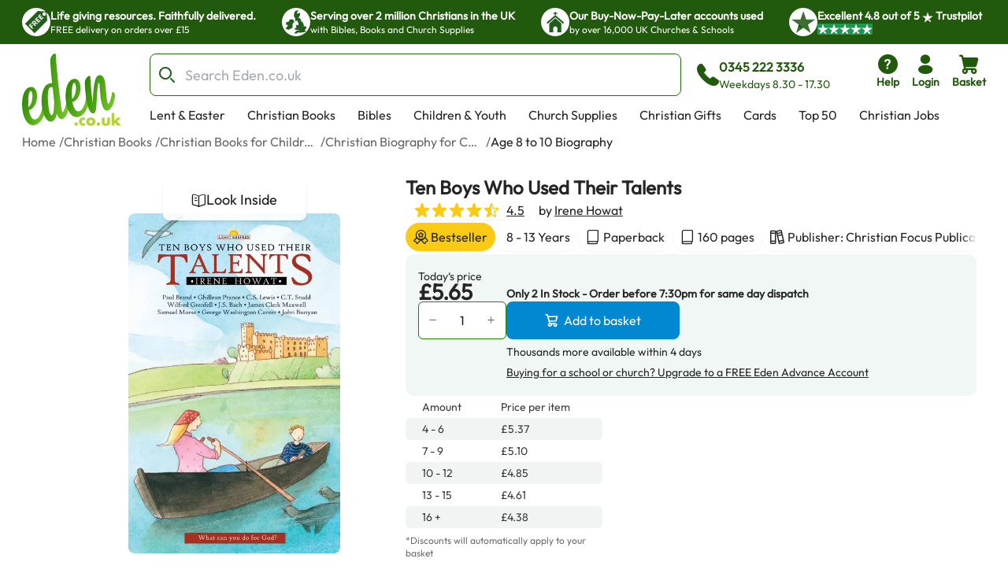

--- FILE ---
content_type: text/html; charset=utf-8
request_url: https://www.eden.co.uk/christian-books/christian-books-for-children/christian-biography-for-children/age-8-to-10-biography/ten-boys-who-used-their-talents/
body_size: 44958
content:
<!DOCTYPE html><html lang="en"><head><meta charSet="utf-8"/><meta name="viewport" content="width=device-width, initial-scale=1"/><link rel="preload" as="image" href="https://eden-xi.vercel.app/_next/static/media/Free.cffbd6a1.svg"/><link rel="preload" as="image" href="https://eden-xi.vercel.app/_next/static/media/UK.a2b88c8b.svg"/><link rel="preload" as="image" href="https://eden-xi.vercel.app/_next/static/media/Church.02abe876.svg"/><link rel="preload" as="image" href="https://eden-xi.vercel.app/_next/static/media/TrustpilotStar.eaa9bf6e.svg"/><link rel="preload" as="image" href="https://eden-xi.vercel.app/_next/static/media/TrustpilotSmallStar.8a4a0c88.svg"/><link rel="preload" as="image" href="https://eden-xi.vercel.app/_next/static/media/StandardLogo.7a1c65b0.svg"/><link rel="preload" as="image" href="https://cdn.sanity.io/images/bct7esy7/eden/d74256a291c6108757df1e73dc33466fedc029a3-1200x300.jpg?auto=format&amp;w=970"/><link rel="stylesheet" href="https://eden-xi.vercel.app/_next/static/chunks/2ca6f40e4dda6698.css" data-precedence="next"/><link rel="stylesheet" href="https://eden-xi.vercel.app/_next/static/chunks/2bf26643129e049c.css" data-precedence="next"/><link rel="preload" as="script" fetchPriority="low" href="https://eden-xi.vercel.app/_next/static/chunks/ed2fdf8946ec4b1c.js"/><script src="https://eden-xi.vercel.app/_next/static/chunks/9db60a78e5102395.js" async=""></script><script src="https://eden-xi.vercel.app/_next/static/chunks/a3435e08fcf34fd2.js" async=""></script><script src="https://eden-xi.vercel.app/_next/static/chunks/8d0c8bef904b388c.js" async=""></script><script src="https://eden-xi.vercel.app/_next/static/chunks/702926763c28a443.js" async=""></script><script src="https://eden-xi.vercel.app/_next/static/chunks/9ad6da456a25e66b.js" async=""></script><script src="https://eden-xi.vercel.app/_next/static/chunks/turbopack-646ea6718cba9c64.js" async=""></script><script src="https://eden-xi.vercel.app/_next/static/chunks/8908ae99d077791f.js" async=""></script><script src="https://eden-xi.vercel.app/_next/static/chunks/0055e6fca0e9eeb7.js" async=""></script><script src="https://eden-xi.vercel.app/_next/static/chunks/29abe48843342238.js" async=""></script><script src="https://eden-xi.vercel.app/_next/static/chunks/acb226d4b7387a1c.js" async=""></script><script src="https://eden-xi.vercel.app/_next/static/chunks/e1acb933e7e4f4a5.js" async=""></script><script src="https://eden-xi.vercel.app/_next/static/chunks/df10f87fd8b76cff.js" async=""></script><script src="https://eden-xi.vercel.app/_next/static/chunks/7452fbb6db35215b.js" async=""></script><script src="https://eden-xi.vercel.app/_next/static/chunks/81cfeb80d16cca7a.js" async=""></script><script src="https://eden-xi.vercel.app/_next/static/chunks/7d7bbe2eecc84e3f.js" async=""></script><script src="https://eden-xi.vercel.app/_next/static/chunks/b6ee5e658d545221.js" async=""></script><script src="https://eden-xi.vercel.app/_next/static/chunks/3007630865f65e50.js" async=""></script><script src="https://eden-xi.vercel.app/_next/static/chunks/24ada037eaed2b26.js" async=""></script><script src="https://eden-xi.vercel.app/_next/static/chunks/b1359d3cab891f04.js" async=""></script><script src="https://eden-xi.vercel.app/_next/static/chunks/ebdd931013b87785.js" async=""></script><script src="https://eden-xi.vercel.app/_next/static/chunks/453a4fb343c014d8.js" async=""></script><script src="https://eden-xi.vercel.app/_next/static/chunks/2e962725c4a5afb8.js" async=""></script><script src="https://eden-xi.vercel.app/_next/static/chunks/63cbeffb305ffc3d.js" async=""></script><script src="https://eden-xi.vercel.app/_next/static/chunks/8155526ba057ffe5.js" async=""></script><script src="https://eden-xi.vercel.app/_next/static/chunks/afa2b21f4026597d.js" async=""></script><script src="https://eden-xi.vercel.app/_next/static/chunks/cdf1791879ef711d.js" async=""></script><script src="https://eden-xi.vercel.app/_next/static/chunks/dc6b0f676cd800f0.js" async=""></script><script src="https://eden-xi.vercel.app/_next/static/chunks/e89eef87d18301a4.js" async=""></script><script src="https://eden-xi.vercel.app/_next/static/chunks/92f004c6a9ae1a32.js" async=""></script><script src="https://eden-xi.vercel.app/_next/static/chunks/7d025740a78dab2c.js" async=""></script><script src="https://eden-xi.vercel.app/_next/static/chunks/9f8f16b057c5bd9f.js" async=""></script><script src="https://eden-xi.vercel.app/_next/static/chunks/82f49a2183750a3e.js" async=""></script><script src="https://eden-xi.vercel.app/_next/static/chunks/97f5926a797a484a.js" async=""></script><script src="https://eden-xi.vercel.app/_next/static/chunks/c38fd466acabc5bb.js" async=""></script><script src="https://eden-xi.vercel.app/_next/static/chunks/fc09f9fcc0dce402.js" async=""></script><link rel="preload" href="https://app.termly.io/resource-blocker/5d5e0665-c374-4d40-83b0-7f906d915d7e?autoBlock=on" as="script"/><meta name="next-size-adjust" content=""/><title>Ten Boys Who Used Their Talents: Free Delivery when you spend £15 at Eden.co.uk</title><meta name="description" content="Ten Boys Who Used Their Talents: Irene Howat (9781845501464): Free Delivery when you spend £15 at Eden.co.uk"/><meta name="keywords" content="Ten Boys Who Used Their Talents, Irene Howat, 9781845501464, Age 8 to 10 Biography"/><link rel="canonical" href="https://www.eden.co.uk/christian-books/christian-books-for-children/christian-biography-for-children/age-8-to-10-biography/ten-boys-who-used-their-talents/"/><script>(self.__next_s=self.__next_s||[]).push([0,{"children":"\n      (function() {\n        // Polyfill WeakRef immediately (needed by Next.js in iOS 14.0-14.4)\n        if (typeof WeakRef === 'undefined') {\n          window.WeakRef = function WeakRef(target) {\n            this._target = target;\n          };\n          window.WeakRef.prototype.deref = function() {\n            return this._target;\n          };\n        }\n      })();\n    ","id":"polyfill-loader"}])</script><meta name="sentry-trace" content="9220163b9cb31932a0d3095c18dc8c49-c35447a5a5f83d54-0"/><meta name="baggage" content="sentry-environment=vercel-production,sentry-release=232786ce61bfc8508d462bfbfd790f78427c0ab1,sentry-public_key=87a68108235e6579552c7ca8603236ac,sentry-trace_id=9220163b9cb31932a0d3095c18dc8c49,sentry-org_id=522732,sentry-sampled=false,sentry-sample_rand=0.9398087601159056,sentry-sample_rate=0.05"/><script src="https://eden-xi.vercel.app/_next/static/chunks/a6dad97d9634a72d.js" noModule=""></script></head><body class="outfitfont_ce409f23-module__6863Pq__className text-copy-950"><div hidden=""><!--$--><!--/$--></div><noscript><iframe src="https://www.googletagmanager.com/ns.html?id=GTM-WK2QFDW6" height="0" width="0" style="display:none;visibility:hidden"></iframe></noscript><!--$--><!--/$--><header id="eden-header"><div class="header-info-bar-mobile flex h-5 items-center justify-center gap-4 bg-[#F9FCE9] p-5 text-lg font-normal sm:hidden"><span>Excellent</span><span>4.8 out of 5</span><img alt="On Trustpilot" loading="lazy" width="97" height="25" decoding="async" data-nimg="1" style="color:transparent" src="https://eden-xi.vercel.app/_next/static/media/TrustpilotMobile.e44405c2.svg"/></div><div class="header-info-bar hidden justify-center bg-primary-900 sm:flex"><ul class="grid w-full max-w-screen-2xl justify-center gap-4 overflow-hidden px-7 [grid-auto-rows:0] [grid-template-rows:1fr] sm:[grid-template-columns:repeat(2,minmax(250px,auto))] lg:justify-between lg:gap-0 lg:[grid-template-columns:repeat(4,minmax(250px,auto))]"><li class="flex gap-2.5 py-2.5 lg:animate-none animate-infoBarAnimation opacity-0 lg:opacity-100 sm:[grid-column:2] sm:[grid-row:1] lg:[grid-column:1]"><div class="flex size-9 items-center justify-center rounded-full bg-white"><img alt="Free" width="28" height="28" decoding="async" data-nimg="1" style="color:transparent" src="https://eden-xi.vercel.app/_next/static/media/Free.cffbd6a1.svg"/></div><div class="text-white"><div class="text-sm font-semibold">Life giving resources. Faithfully delivered.</div><div class="text-xs font-normal">FREE delivery on orders over £15</div></div></li><li class="flex gap-2.5 py-2.5 lg:animate-none animate-infoBarAnimation opacity-0 lg:opacity-100 [animation-delay:8s] sm:[grid-column:2] sm:[grid-row:1] lg:[grid-column:2]"><div class="flex size-9 items-center justify-center rounded-full bg-white"><img alt="UK" width="28" height="28" decoding="async" data-nimg="1" style="color:transparent" src="https://eden-xi.vercel.app/_next/static/media/UK.a2b88c8b.svg"/></div><div class="text-white"><div class="text-sm font-semibold">Serving over 2 million Christians in the UK</div><div class="text-xs font-normal">with Bibles, Books and Church Supplies</div></div></li><li class="flex gap-2.5 py-2.5 lg:animate-none animate-infoBarAnimation opacity-0 lg:opacity-100 [animation-delay:16s] sm:[grid-column:2] sm:[grid-row:1] lg:[grid-column:3]"><div class="flex size-9 items-center justify-center rounded-full bg-white"><img alt="Church" width="28" height="28" decoding="async" data-nimg="1" style="color:transparent" src="https://eden-xi.vercel.app/_next/static/media/Church.02abe876.svg"/></div><div class="text-white"><div class="text-sm font-semibold">Our Buy-Now-Pay-Later accounts used</div><div class="text-xs font-normal">by over 16,000 UK Churches &amp; Schools</div></div></li><li class="flex gap-2.5 py-2.5 lg:animate-none sm:[grid-column:1] sm:[grid-row:1] lg:[grid-column:4]"><div class="flex size-9 items-center justify-center rounded-full bg-white"><img alt="Trustpilot star" width="31" height="28" decoding="async" data-nimg="1" style="color:transparent" src="https://eden-xi.vercel.app/_next/static/media/TrustpilotStar.eaa9bf6e.svg"/></div><div class="text-white"><div class="text-sm font-semibold"><span>Excellent <!-- -->4.8<!-- --> out of <!-- -->5<!-- --> <img alt="star" width="14" height="14" decoding="async" data-nimg="1" class="inline" style="color:transparent" src="https://eden-xi.vercel.app/_next/static/media/TrustpilotSmallStar.8a4a0c88.svg"/> Trustpilot</span></div><div class="text-xs font-normal"><ul class="flex gap-1"><li class="bg-[#219653]"><img alt="star" width="14" height="14" decoding="async" data-nimg="1" style="color:transparent" src="https://eden-xi.vercel.app/_next/static/media/TrustpilotSmallStar.8a4a0c88.svg"/></li><li class="bg-[#219653]"><img alt="star" width="14" height="14" decoding="async" data-nimg="1" style="color:transparent" src="https://eden-xi.vercel.app/_next/static/media/TrustpilotSmallStar.8a4a0c88.svg"/></li><li class="bg-[#219653]"><img alt="star" width="14" height="14" decoding="async" data-nimg="1" style="color:transparent" src="https://eden-xi.vercel.app/_next/static/media/TrustpilotSmallStar.8a4a0c88.svg"/></li><li class="bg-[#219653]"><img alt="star" width="14" height="14" decoding="async" data-nimg="1" style="color:transparent" src="https://eden-xi.vercel.app/_next/static/media/TrustpilotSmallStar.8a4a0c88.svg"/></li><li class="bg-[#219653]"><img alt="star" width="14" height="14" decoding="async" data-nimg="1" style="color:transparent" src="https://eden-xi.vercel.app/_next/static/media/TrustpilotSmallStar.8a4a0c88.svg"/></li></ul></div></div></li></ul></div><div class="relative flex justify-center bg-white" id="header"><div class="mt-3 grid w-full max-w-screen-2xl grid-cols-[74px_1fr] gap-y-3 px-2.5 pl-[18px] [grid-template-areas:&#x27;logo_icons&#x27;&#x27;search_search&#x27;] sm:grid-cols-[100px_1fr_auto] sm:px-5 sm:pl-[28px] md:grid-cols-[126px_1fr_auto] md:gap-x-4 md:gap-y-2.5 md:[grid-template-areas:&#x27;logo_search_icons&#x27;&#x27;logo_navMenu_navMenu&#x27;]"><a class="self-center [grid-area:logo]" href="/"><img alt="Eden.co.uk" width="126" height="84" decoding="async" data-nimg="1" class="w-full" style="color:transparent" src="https://eden-xi.vercel.app/_next/static/media/StandardLogo.7a1c65b0.svg"/></a><div class="flex w-full items-center [grid-area:search] md:ml-5"><div class="[&amp;&gt;#searchResults:hover]:bg group w-full"><form class="flex max-h-[54px]" action="/shop/search.php"><label for="searchBar" class="sr-only">Search Bar</label><div class="text-copy-900 copy-500 mr-2 w-full font-light uppercase [&amp;_input:focus]:outline-none [&amp;_input:focus]:ring-2 [&amp;_input:focus]:!ring-primary-700 [&amp;_input]:h-[54px] [&amp;_input]:border-primary-800 [&amp;_input]:pl-11 [&amp;_input]:text-lg [&amp;_input]:placeholder:opacity-60"><div class="flex [&amp;_input:focus]:border-secondary-300 [&amp;_input:focus]:ring-secondary-300 [&amp;_div]:pointer-events-auto [&amp;_input]:bg-copy-50 [&amp;_input]:border-copy-300 font-formal text-sm [&amp;_input]:h-[37px]"><div class="relative w-full"><div class="pointer-events-none absolute inset-y-0 left-0 flex items-center pl-3"><span class="icon font-[flowbite] icon-search-outline text-[#205E1C] text-xl font-thin"></span></div><input class="block w-full border disabled:cursor-not-allowed disabled:opacity-50 border-gray-300 bg-gray-50 text-gray-900 focus:border-cyan-500 focus:ring-cyan-500 dark:border-gray-600 dark:bg-gray-700 dark:text-white dark:placeholder-gray-400 dark:focus:border-cyan-500 dark:focus:ring-cyan-500 h-10 pl-10 rounded-lg" type="text" id="searchBar" placeholder="Search Eden.co.uk" name="q" value=""/></div></div></div></form><div id="searchResults" class="peer absolute left-1/2 top-[calc(100%+2px)] z-30 hidden w-full -translate-x-1/2 group-focus-within:block hover:block sm:top-full sm:px-8"><div class="mx-auto w-full max-w-screen-2xl rounded-b-lg bg-white p-6  md:px-40 hidden"><ul class="flex max-h-[116px] flex-wrap gap-x-2 gap-y-4 overflow-hidden py-1 sm:max-h-max"></ul><div class="mt-5 gap-10 md:grid md:[grid-template-columns:auto_minmax(0,1fr)]"><div class="hidden whitespace-nowrap md:block"><p class="text-base font-bold text-[#00000099]">Categories</p><ul><li class="ml-3">No pages found</li></ul><p class="mt-4 text-base font-bold text-[#00000099]">People</p><ul><li class="ml-3">No people found</li></ul></div><div class="max-w-full"><p class="mb-3 text-2xl">Products</p><ul class=" flex overflow-scroll px-1 pt-1 [&amp;::-webkit-scrollbar]:hidden [-ms-overflow-style:none] [scrollbar-width:none] gap-x-6 [grid-auto-rows:0] [grid-template-columns:repeat(auto-fit,200px)] [grid-template-rows:auto] md:grid md:overflow-hidden [&amp;::-webkit-scrollbar]:hidden [-ms-overflow-style:none] [scrollbar-width:none]"></ul><a class="mt-6 flex gap-2 text-[#046FD6]" tabindex="-1" href="https://www.eden.co.uk/shop/search.php?q=">View all products (0)<span class="icon font-[flowbite] icon-arrow-big-right text-inherit"></span></a></div></div></div></div><div class="pointer-events-none absolute w-full bg-black opacity-50 search-backdrop left-0 top-full z-[25] hidden group-focus-within:sm:block peer-hover:sm:block" style="height:max(calc(100vh - 170px),-170px)"></div></div><div class="ml-3 hidden items-center gap-3 whitespace-nowrap text-primary-900 md:mr-[6%] md:flex"><span class="icon font-[flowbite] icon-phone-solid text-3xl leading-none text-inherit"></span><span class="block text-start text-sm"><p class="text-base font-semibold">0345 222 3336</p><p class="font-medium">Weekdays 8.30 - 17.30</p></span></div></div><ul class="ml-auto flex gap-2 [grid-area:icons]"><li class="hidden md:block"><a href="https://www.eden.co.uk/help" type="button" class="group relative flex items-stretch justify-center p-0.5 text-center font-medium transition-[color,background-color,border-color,text-decoration-color,fill,stroke,box-shadow] focus:z-10 focus:outline-none bg-transparent border-transparent hover:bg-transparent hover:border-transparent focus:border-transparent focus-visible:ring-primary-700 focus-visible:ring rounded-lg px-2 text-primary-900 [&amp;&gt;span]:items-center [&amp;&gt;span]:justify-center [&amp;&gt;span]:p-0 [&amp;&gt;span]:flex-col [&amp;&gt;span]:gap-1" aria-label="help"><span class="flex items-stretch gap-2 rounded-md px-4 py-1.5 text-sm font-medium leading-normal"><span class="icon font-[flowbite] icon-circle-question-help-solid text-3xl leading-none text-inherit"></span><span class="block text-start text-sm"><p class="font-semibold ">Help</p></span></span></a></li><li class="hidden md:block"><!--$?--><template id="B:0"></template><a href="/secure/myeden/login.php" type="button" class="group relative flex items-stretch justify-center p-0.5 text-center font-medium transition-[color,background-color,border-color,text-decoration-color,fill,stroke,box-shadow] focus:z-10 focus:outline-none bg-transparent border-transparent hover:bg-transparent hover:border-transparent focus:border-transparent focus-visible:ring-primary-700 focus-visible:ring rounded-lg px-2 text-primary-900 [&amp;&gt;span]:items-center [&amp;&gt;span]:justify-center [&amp;&gt;span]:p-0 [&amp;&gt;span]:flex-col [&amp;&gt;span]:gap-1" aria-label="login"><span class="flex items-stretch gap-2 rounded-md px-4 py-1.5 text-sm font-medium leading-normal"><span class="icon font-[flowbite] icon-user-filled text-3xl leading-none text-inherit"></span><span class="block text-start text-sm"><p class="font-semibold ">Login</p></span></span></a><!--/$--></li><li class="sm:hidden"><a href="tel:0345 222 3336" type="button" class="group relative flex items-stretch justify-center p-0.5 text-center font-medium transition-[color,background-color,border-color,text-decoration-color,fill,stroke,box-shadow] focus:z-10 focus:outline-none bg-transparent border-transparent hover:bg-transparent hover:border-transparent focus:border-transparent focus-visible:ring-primary-700 focus-visible:ring rounded-lg px-2 text-primary-900 [&amp;&gt;span]:items-center [&amp;&gt;span]:justify-center [&amp;&gt;span]:p-0 [&amp;&gt;span]:flex-col [&amp;&gt;span]:gap-1" aria-label="phone"><span class="flex items-stretch gap-2 rounded-md px-4 py-1.5 text-sm font-medium leading-normal"><span class="icon font-[flowbite] icon-phone-solid text-3xl leading-none text-inherit"></span><span class="block text-start text-sm"><p class="font-semibold ">Call</p></span></span></a></li><li><!--$?--><template id="B:1"></template><button type="button" class="group relative flex items-stretch justify-center p-0.5 text-center font-medium transition-[color,background-color,border-color,text-decoration-color,fill,stroke,box-shadow] focus:z-10 focus:outline-none bg-transparent border-transparent hover:bg-transparent hover:border-transparent focus:border-transparent focus-visible:ring-primary-700 focus-visible:ring rounded-lg px-2 text-primary-900 [&amp;&gt;span]:items-center [&amp;&gt;span]:justify-center [&amp;&gt;span]:p-0 [&amp;&gt;span]:flex-col [&amp;&gt;span]:gap-1"><span class="flex items-stretch gap-2 rounded-md px-4 py-1.5 text-sm font-medium leading-normal"><span class="icon font-[flowbite] icon-shopping-cart-solid text-3xl leading-none text-inherit"></span><span class="block text-start text-sm"><p class="font-semibold ">Basket</p></span></span></button><!--/$--></li><li class="md:hidden"><button type="button" class="group relative flex items-stretch justify-center p-0.5 text-center font-medium transition-[color,background-color,border-color,text-decoration-color,fill,stroke,box-shadow] focus:z-10 focus:outline-none bg-transparent border-transparent hover:bg-transparent hover:border-transparent focus:border-transparent focus-visible:ring-primary-700 focus-visible:ring rounded-lg px-2 text-primary-900 [&amp;&gt;span]:items-center [&amp;&gt;span]:justify-center [&amp;&gt;span]:p-0 [&amp;&gt;span]:flex-col [&amp;&gt;span]:gap-1"><span class="flex items-stretch gap-2 rounded-md px-4 py-1.5 text-sm font-medium leading-normal"><span class="icon font-[flowbite] icon-hamburger text-3xl leading-none text-inherit"></span><span class="block text-start text-sm"><p class="font-semibold ">Menu</p></span></span></button><div class="fixed left-0 top-0 z-50 block h-full overflow-scroll bg-white text-[#205E1C] transition-all ease-in-out md:hidden w-0"><div class="flex p-5"><a href="/"><img alt="Eden.co.uk" width="126" height="84" decoding="async" data-nimg="1" class="w-[76px] h-auto object-cover" style="color:transparent" src="https://eden-xi.vercel.app/_next/static/media/StandardLogo.7a1c65b0.svg"/></a><button class="ml-auto" aria-label="Close"><span class="icon font-[flowbite] icon-cancel text-2xl text-inherit"></span></button></div><div class="grid w-full overflow-hidden"><div class="w-full transition-transform duration-300 [grid-column:1] [grid-row:1]" style="transform:translateX(0%);height:auto"><div><hr class="h-px border-0 bg-gray-200"/><ul><li><button class="items-center justify-between flex py-4 pl-5 pr-3 w-full"><p class="text-base font-bold">Lent &amp; Easter</p><span class="icon font-[flowbite] icon-chevron-right-lg text-inherit text-xl leading-none"></span></button><hr class="h-px border-0 bg-gray-200"/></li><li><button class="items-center justify-between flex py-4 pl-5 pr-3 w-full"><p class="text-base font-bold">Christian Books</p><span class="icon font-[flowbite] icon-chevron-right-lg text-inherit text-xl leading-none"></span></button><hr class="h-px border-0 bg-gray-200"/></li><li><button class="items-center justify-between flex py-4 pl-5 pr-3 w-full"><p class="text-base font-bold">Bibles</p><span class="icon font-[flowbite] icon-chevron-right-lg text-inherit text-xl leading-none"></span></button><hr class="h-px border-0 bg-gray-200"/></li><li><button class="items-center justify-between flex py-4 pl-5 pr-3 w-full"><p class="text-base font-bold">Children &amp; Youth</p><span class="icon font-[flowbite] icon-chevron-right-lg text-inherit text-xl leading-none"></span></button><hr class="h-px border-0 bg-gray-200"/></li><li><button class="items-center justify-between flex py-4 pl-5 pr-3 w-full"><p class="text-base font-bold">Church Supplies</p><span class="icon font-[flowbite] icon-chevron-right-lg text-inherit text-xl leading-none"></span></button><hr class="h-px border-0 bg-gray-200"/></li><li><button class="items-center justify-between flex py-4 pl-5 pr-3 w-full"><p class="text-base font-bold">Christian Gifts</p><span class="icon font-[flowbite] icon-chevron-right-lg text-inherit text-xl leading-none"></span></button><hr class="h-px border-0 bg-gray-200"/></li><li><button class="items-center justify-between flex py-4 pl-5 pr-3 w-full"><p class="text-base font-bold">Cards</p><span class="icon font-[flowbite] icon-chevron-right-lg text-inherit text-xl leading-none"></span></button><hr class="h-px border-0 bg-gray-200"/></li><li><button class="items-center justify-between flex py-4 pl-5 pr-3 w-full"><p class="text-base font-bold">Top 50</p><span class="icon font-[flowbite] icon-chevron-right-lg text-inherit text-xl leading-none"></span></button><hr class="h-px border-0 bg-gray-200"/></li><li><a class="items-center justify-between flex py-4 pl-5 pr-3 w-full" href="https://www.eden.co.uk/christian-jobs"><p class="text-base font-bold">Christian Jobs</p><span class="icon font-[flowbite] icon-chevron-right-lg text-inherit text-xl leading-none"></span></a><hr class="h-px border-0 bg-gray-200"/></li><li><button class="items-center justify-between flex py-4 pl-5 pr-3 w-full"><p class="text-base font-bold">Charity Directory</p><span class="icon font-[flowbite] icon-chevron-right-lg text-inherit text-xl leading-none"></span></button><hr class="h-px border-0 bg-gray-200"/></li></ul></div></div><div class="w-full transition-all duration-300 [grid-column:1] [grid-row:1]" style="transform:translateX(100%);height:0"></div><div class="w-full transition-all duration-300 [grid-column:1] [grid-row:1]" style="transform:translateX(200%);height:0"></div></div><ul class="flex flex-col gap-4"><li><a href="tel:0345 222 3336" type="button" class="group relative flex items-stretch p-0.5 text-center font-medium transition-[color,background-color,border-color,text-decoration-color,fill,stroke,box-shadow] focus:z-10 focus:outline-none bg-transparent border-transparent hover:bg-transparent hover:border-transparent focus:border-transparent focus-visible:ring-primary-700 focus-visible:ring rounded-lg text-primary-900 [&amp;&gt;span]:items-center [&amp;&gt;span]:justify-center [&amp;&gt;span]:p-0 [&amp;&gt;span]:flex-row [&amp;&gt;span]:gap-3 mt-4 justify-start px-5" aria-label="phone"><span class="flex items-stretch gap-2 rounded-md px-4 py-1.5 text-sm font-medium leading-normal"><span class="icon font-[flowbite] icon-phone-solid text-3xl leading-none text-inherit"></span><span class="block text-start text-sm"><p class="font-semibold text-base">0345 222 3336</p><p>Weekdays 8.30 - 17.30</p></span></span></a></li><li><a href="/secure/myeden/login.php" type="button" class="group relative flex items-stretch p-0.5 text-center font-medium transition-[color,background-color,border-color,text-decoration-color,fill,stroke,box-shadow] focus:z-10 focus:outline-none bg-transparent border-transparent hover:bg-transparent hover:border-transparent focus:border-transparent focus-visible:ring-primary-700 focus-visible:ring rounded-lg text-primary-900 [&amp;&gt;span]:items-center [&amp;&gt;span]:justify-center [&amp;&gt;span]:p-0 [&amp;&gt;span]:flex-row -ml-1 justify-start px-5 [&amp;&gt;span]:gap-2.5" aria-label="Login"><span class="flex items-stretch gap-2 rounded-md px-4 py-1.5 text-sm font-medium leading-normal"><span class="icon font-[flowbite] icon-user-filled text-inherit text-[30px]"></span><span class="block text-start text-sm"><p class="font-semibold text-base">Login</p></span></span></a></li><li><a href="https://www.eden.co.uk/help" type="button" class="group relative flex items-stretch p-0.5 text-center font-medium transition-[color,background-color,border-color,text-decoration-color,fill,stroke,box-shadow] focus:z-10 focus:outline-none bg-transparent border-transparent hover:bg-transparent hover:border-transparent focus:border-transparent focus-visible:ring-primary-700 focus-visible:ring rounded-lg text-primary-900 [&amp;&gt;span]:items-center [&amp;&gt;span]:justify-center [&amp;&gt;span]:p-0 [&amp;&gt;span]:flex-row [&amp;&gt;span]:gap-3 justify-start px-5" aria-label="help"><span class="flex items-stretch gap-2 rounded-md px-4 py-1.5 text-sm font-medium leading-normal"><span class="icon font-[flowbite] icon-circle-question-help-solid text-3xl leading-none text-inherit"></span><span class="block text-start text-sm"><p class="font-semibold text-base">Help</p></span></span></a></li></ul></div></li></ul><ul class="ml-1.5 hidden max-h-[28px] flex-wrap overflow-hidden md:flex [grid-area:navMenu]"><li class="peer hidden whitespace-nowrap md:block"><a class="block border-2 border-b-4 border-solid border-transparent px-3 hover:border-b-primary-700 focus:outline-none focus-visible:border-primary-700" href="https://www.eden.co.uk/easter/">Lent &amp; Easter</a></li><li class="peer hidden whitespace-nowrap md:block"><a class="block border-2 border-b-4 border-solid border-transparent px-3 hover:border-b-primary-700 focus:outline-none focus-visible:border-primary-700" href="https://www.eden.co.uk/christian-books/">Christian Books</a></li><li class="peer hidden whitespace-nowrap md:block"><a class="block border-2 border-b-4 border-solid border-transparent px-3 hover:border-b-primary-700 focus:outline-none focus-visible:border-primary-700" href="https://www.eden.co.uk/bibles/">Bibles</a></li><li class="peer hidden whitespace-nowrap md:block"><a class="block border-2 border-b-4 border-solid border-transparent px-3 hover:border-b-primary-700 focus:outline-none focus-visible:border-primary-700" href="https://www.eden.co.uk/childrens/">Children &amp; Youth</a></li><li class="peer hidden whitespace-nowrap md:block"><a class="block border-2 border-b-4 border-solid border-transparent px-3 hover:border-b-primary-700 focus:outline-none focus-visible:border-primary-700" href="https://www.eden.co.uk/church-supplies/">Church Supplies</a></li><li class="peer hidden whitespace-nowrap md:block"><a class="block border-2 border-b-4 border-solid border-transparent px-3 hover:border-b-primary-700 focus:outline-none focus-visible:border-primary-700" href="https://www.eden.co.uk/christian-gifts/">Christian Gifts</a></li><li class="peer hidden whitespace-nowrap md:block"><a class="block border-2 border-b-4 border-solid border-transparent px-3 hover:border-b-primary-700 focus:outline-none focus-visible:border-primary-700" href="https://www.eden.co.uk/christian-greeting-cards/">Cards</a></li><li class="peer hidden whitespace-nowrap md:block"><a class="block border-2 border-b-4 border-solid border-transparent px-3 hover:border-b-primary-700 focus:outline-none focus-visible:border-primary-700" href="https://www.eden.co.uk/top-50-all/">Top 50</a></li><li class="peer hidden whitespace-nowrap md:block"><a class="block border-2 border-b-4 border-solid border-transparent px-3 hover:border-b-primary-700 focus:outline-none focus-visible:border-primary-700" href="https://www.eden.co.uk/christian-jobs">Christian Jobs</a></li><li class="peer hidden whitespace-nowrap md:block"><a class="block border-2 border-b-4 border-solid border-transparent px-3 hover:border-b-primary-700 focus:outline-none focus-visible:border-primary-700" href="https://www.eden.co.uk/o/">Charity Directory</a></li><div id="desktop-mega-nav-menu" class="absolute left-0 top-full w-full peer-focus-within:flex peer-hover:flex hover:flex"></div></ul></div></div></header><ol class="flex gap-1 overflow-hidden text-sm sm:text-xs md:text-base mx-auto mt-2 max-w-screen-2xl pl-5 sm:pl-7"><li class="flex shrink-0 items-center hidden md:flex opacity-70"><a href="https://www.eden.co.uk/" class="max-w-[200px] truncate hover:underline">Home</a><span class="ml-1 shrink-0">/</span></li><li class="flex shrink-0 items-center hidden md:flex opacity-70"><a href="https://www.eden.co.uk/christian-books/" class="max-w-[200px] truncate hover:underline">Christian Books</a><span class="ml-1 shrink-0">/</span></li><li class="flex shrink-0 items-center hidden md:flex opacity-70"><a href="https://www.eden.co.uk/christian-books-for-children/" class="max-w-[200px] truncate hover:underline">Christian Books for Children</a><span class="ml-1 shrink-0">/</span></li><li class="flex shrink-0 items-center  opacity-70"><a href="https://www.eden.co.uk/christian-books/christian-books-for-children/christian-biography-for-children/" class="max-w-[200px] truncate hover:underline">Christian Biography for Children</a><span class="ml-1 shrink-0">/</span></li><li class="flex shrink-0 items-center  "><a href="https://www.eden.co.uk/christian-books/christian-books-for-children/christian-biography-for-children/age-8-to-10-biography/" class="max-w-[200px] truncate hover:underline">Age 8 to 10 Biography</a></li></ol><div class="mx-auto mt-3.5 max-w-screen-2xl gap-x-[40px] pb-10 sm:flex sm:flex-row sm:justify-center sm:pl-12 sm:pr-6 md:gap-x-8 md:pl-20 md:pr-10 xl:gap-14"><div class="relative px-6 sm:mt-5 sm:w-[47%] sm:px-0 md:mt-8 md:w-[52%] md:max-w-[420px] lg:w-3/5 lg:max-w-[530px]"><div class="-top-3 absolute z-[3] sm:-top-2.5 left-1/2 -translate-x-1/2"><button class="justify-center whitespace-nowrap rounded-lg bg-white text-black opacity-90 flex w-[148px] gap-2 px-3 py-2 text-sm shadow-md lg:w-[182px] lg:py-3 lg:text-lg"><span class="icon font-[flowbite] icon-book text-inherit"></span> Look Inside</button></div><div class="relative mt-2 rounded-lg bg-transparent md:pointer-fine:bg-white"><div class="embla overflow-hidden"><ul class="embla__container flex"><li class="embla__slide min-w-0 [flex:0_0_100%]" data-multimediaindex="0"><button class="focus-visible:border-primary-600 m-auto box-border size-full transition-transform focus-visible:border hover:scale-110"><div class="mx-auto p-[5%]"><picture><source type="image/webp" srcSet="https://www.eden.co.uk/images/500/9781845501464.webp"/><img alt="Ten Boys Who Used Their Talents" width="480" height="770" class="mx-auto max-h-[85vw] w-auto max-w-full rounded-md object-contain sm:max-h-[60vh] sm:rounded-lg" loading="eager" src="https://www.eden.co.uk/images/500/9781845501464.jpg"/></picture></div></button></li></ul></div></div><div class="items-center justify-center gap-1 hidden sm:flex sm:justify-center"><div class="flex items-center"><div class="group flex items-center gap-1"><div class="relative z-20 overflow-visible"><button type="button" class="group flex items-stretch justify-center text-center font-medium transition-[color,background-color,border-color,text-decoration-color,fill,stroke,box-shadow] focus:z-10 focus:outline-none border-solid border-white hover:border-gray-100 focus:border-gray-100 focus:border-3 relative overflow-visible rounded-lg border-0 bg-transparent p-0 text-red-700 hover:bg-transparent focus:bg-transparent active:bg-transparent disabled:cursor-default sm:size-10 size-10 shrink-0"><span class="flex items-stretch gap-2 rounded-md px-4 py-1.5 text-sm font-medium leading-normal"><span class="icon font-[flowbite] icon-filled-bookmark flex items-center transition-colors [-webkit-text-stroke:0.3px_#000000] [-webkit-text-fill-color:#FFFFFF] group-hover:[-webkit-text-fill-color:theme(colors.warning.100)]"></span></span></button></div><p class="cursor-pointer text-lg font-normal text-black sm:text-base md:text-lg xl:text-xl">Bookmark this item</p></div></div></div><div class="flex-col sm:gap-5 mx-6 my-4 hidden sm:mx-0 sm:my-5 sm:flex"><div class="flex items-center gap-3"><span class="icon font-[flowbite] icon-tick-circle text-base text-secondary-500 sm:text-sm md:text-lg xl:text-2xl"></span><p class="text-sm font-normal leading-normal text-copy-950 sm:text-sm md:text-base xl:text-lg">For boys aged 7-12</p></div><div class="flex items-center gap-3"><span class="icon font-[flowbite] icon-tick-circle text-base text-secondary-500 sm:text-sm md:text-lg xl:text-2xl"></span><p class="text-sm font-normal leading-normal text-copy-950 sm:text-sm md:text-base xl:text-lg">These true stories relate the lives of great Christians to young readers</p></div><div class="flex items-center gap-3"><span class="icon font-[flowbite] icon-tick-circle text-base text-secondary-500 sm:text-sm md:text-lg xl:text-2xl"></span><p class="text-sm font-normal leading-normal text-copy-950 sm:text-sm md:text-base xl:text-lg">Ideal for inspiring boys into a life of following God</p></div></div><div class="relative mt-36 hidden sm:block"><img alt="Ten Boys Who Used Their Talents and Ten Boys Who Changed the World" loading="lazy" width="372" height="289" decoding="async" data-nimg="1" class="pointer-events-none absolute bottom-0 w-full blur-[105px] sm:blur-[30px] h-[100%] top-[-80px] z-[-1]" style="color:transparent" src="https://eden-xi.vercel.app/_next/static/media/BundleBackground.124ba9e6.svg"/><div class="text-copy-950 w-full"><div class="flex items-end justify-center"><a href="//www.eden.co.uk/age-8-to-10-biography/ten-boys-who-changed-the-world/" class="z-10"><picture><source type="image/webp" srcSet="https://www.eden.co.uk/images/223/9781857925791.webp"/><img width="225" height="361" loading="lazy" class="w-[162px] rounded-md object-contain transition duration-500 hover:scale-110 sm:w-[86px] sm:rounded md:w-[146px] md:rounded-md lg:w-[225px] lg:rounded-lg" alt="Ten Boys Who Changed the World" src="https://www.eden.co.uk/images/223/9781857925791.jpg"/></picture></a><a href="//www.eden.co.uk/christian-books/christian-books-for-children/christian-biography-for-children/age-8-to-10-biography/ten-boys-who-used-their-talents/" class="z-0 -ml-1 mb-3 self-end"><picture><source type="image/webp" srcSet="https://www.eden.co.uk/images/185/9781845501464.webp"/><img width="185" height="297" loading="lazy" class="w-[122px] rounded-md object-contain transition duration-500 hover:scale-110 sm:w-[69px] sm:rounded md:w-[118px] md:rounded-md lg:w-[185px] lg:rounded-lg" alt="Ten Boys Who Used Their Talents" src="https://www.eden.co.uk/images/185/9781845501464.jpg"/></picture></a></div><div class="flex justify-center"><div><button type="button" class="group relative flex items-stretch p-0.5 text-center transition-[color,background-color,border-color,text-decoration-color,fill,stroke,box-shadow] focus:z-10 focus:outline-none bg-buy-600 text-white border-solid hover:bg-buy-700 focus:bg-buy-700 font-medium text-base sm:text-xs md:text-base [&amp;&gt;span]:[font-size:inherit] z-20 -mt-6 min-h-10 w-[355px] justify-center rounded-[10px] border-[3px] border-white py-1.5 hover:border-transparent focus:border-transparent sm:w-[181px] md:w-[292px] lg:w-[395px] xl:py-2.5 xl:text-base [&amp;&gt;span]:text-sm [&amp;&gt;span]:sm:text-xs [&amp;&gt;span]:md:text-sm" aria-label="Add To Basket"><span class="flex items-stretch gap-2 rounded-md px-3 py-1 text-sm font-medium leading-normal">Add both to basket for £10.92 and save £1.06</span></button></div></div></div></div></div><div class="-mt-6 flex w-full min-w-0 flex-col gap-6 rounded-t-[50px] bg-white shadow-6 sm:mt-4 sm:items-start sm:gap-8 sm:rounded-t-none sm:bg-transparent sm:shadow-none md:gap-10 xl:gap-11 xl:gap-[43px]"><div class=" relative flex w-full flex-col gap-y-1.5 rounded-t-[50px] bg-white px-5 sm:gap-y-3 sm:rounded-t-none sm:bg-transparent sm:px-0 md:gap-y-3.5"><div><h1 class="mt-8 text-lg font-bold leading-tight text-copy-950 sm:mt-0 md:text-2xl xl:text-3xl">Ten Boys Who Used Their Talents</h1></div><div class="inline-flex items-start sm:flex sm:items-center "><button class="scroll-smooth"><div class="flex w-min gap-0.5 rounded-3xl px-2.5 absolute -top-2 left-1/2 z-[1] mx-auto h-[25px] max-w-[180px] -translate-x-1/2 items-center bg-white shadow-md sm:static sm:left-0 sm:top-0 sm:mx-0 sm:translate-x-0 sm:shadow-sm xl:h-[35px]"><span class="icon font-[flowbite] icon-star-filled-solid text-warning-300 px-[2px] xl:px-[1px] text-lg xl:text-xl"></span><span class="icon font-[flowbite] icon-star-filled-solid text-warning-300 px-[2px] xl:px-[1px] text-lg xl:text-xl"></span><span class="icon font-[flowbite] icon-star-filled-solid text-warning-300 px-[2px] xl:px-[1px] text-lg xl:text-xl"></span><span class="icon font-[flowbite] icon-star-filled-solid text-warning-300 px-[2px] xl:px-[1px] text-lg xl:text-xl"></span><span class="icon font-[flowbite] icon-half-star text-warning-300 px-[2px] xl:px-[1px] text-lg xl:text-xl"></span><span class="sr-only">Average rating of</span><span class="text-copy-950 ml-2 font-medium underline">4.5</span></div></button><div class="flex ml-0 items-center sm:ml-2"><p class="text-sm font-normal text-copy-950 sm:text-xs md:text-base xl:text-lg">by<!-- --> <a href="https://www.eden.co.uk/creators/irene-howat/" class="underline">Irene Howat</a></p></div></div><div class="relative"><ul aria-label="specification" tabindex="0" class="flex gap-x-2 md:gap-x-3 [&amp;::-webkit-scrollbar]:hidden [-ms-overflow-style:none] [scrollbar-width:none] overflow-y-hidden py-1 pr-5 md:max-h-11"><li class="shrink-0"><span class="flex items-center gap-1 p-1.5 justify-center rounded-3xl px-2.5 py-1 h-full w-fit flex-wrap whitespace-nowrap text-copy-950 bg-warning-300 font-medium text-xs shadow-sm md:text-base" data-testid="flowbite-badge"><span class="icon font-[flowbite] icon-medal text-inherit mr-1 text-base md:text-lg"></span><span>Bestseller</span></span></li><li class="shrink-0"><span class="flex items-center gap-1 p-1.5 justify-center rounded-3xl px-2.5 py-1 font-extralight h-full w-fit flex-wrap whitespace-nowrap text-copy-950 bg-white text-xs shadow-sm md:text-base" data-testid="flowbite-badge"><span class="icon font-[flowbite] icon-audience-person-fine text-inherit mr-1 text-base md:text-lg"></span><span>8 - 13 Years</span></span></li><li class="shrink-0"><span class="flex items-center gap-1 p-1.5 justify-center rounded-3xl px-2.5 py-1 font-extralight h-full w-fit flex-wrap whitespace-nowrap text-copy-950 bg-white text-xs shadow-sm md:text-base" data-testid="flowbite-badge"><span class="icon font-[flowbite] icon-book-fine text-inherit mr-1 text-base md:text-lg"></span><span>Paperback</span></span></li><li class="shrink-0"><span class="flex items-center gap-1 p-1.5 justify-center rounded-3xl px-2.5 py-1 font-extralight h-full w-fit flex-wrap whitespace-nowrap text-copy-950 bg-white text-xs shadow-sm md:text-base" data-testid="flowbite-badge"><span class="icon font-[flowbite] icon-book-fine text-inherit mr-1 text-base md:text-lg"></span><span>160 pages</span></span></li><li class="shrink-0"><span class="flex items-center gap-1 p-1.5 justify-center rounded-3xl px-2.5 py-1 font-extralight h-full w-fit flex-wrap whitespace-nowrap text-copy-950 bg-white text-xs shadow-sm md:text-base" data-testid="flowbite-badge"><span class="icon font-[flowbite] icon-publisher text-inherit mr-1 text-base md:text-lg"></span><span>Publisher: Christian Focus Publications</span></span></li><li class="shrink-0"><span class="flex items-center gap-1 p-1.5 justify-center rounded-3xl px-2.5 py-1 font-extralight h-full w-fit flex-wrap whitespace-nowrap text-copy-950 bg-white text-xs shadow-sm md:text-base" data-testid="flowbite-badge"><span class="icon font-[flowbite] icon-ruler-slanted text-inherit mr-1 text-base md:text-lg"></span><span>11.3 x 18 x 1.1 cm</span></span></li></ul></div></div><div class="w-full px-5 sm:p-0"><!--$?--><template id="B:2"></template><div class="xl-gap-2.5 flex w-full flex-col gap-3 rounded-lg bg-tertiary-50 px-2.5 py-4 text-copy-950 sm:gap-1.5 sm:rounded-xl sm:py-5 md:pl-4 md:pr-0"><div class="flex items-center gap-2.5 sm:items-end sm:gap-3.5"><p class="-my-0.5 flex min-w-28 flex-col whitespace-nowrap text-2xl font-bold leading-none sm:font-semibold md:text-3xl"><span class="-mb-1 hidden text-xs font-extralight sm:inline md:text-sm">Today‘s price</span><span>£5.65</span></p><div class="flex flex-col"><p class="flex w-max flex-row text-sm font-semibold text-danger-700 sm:flex-row-reverse sm:justify-start sm:text-xs md:text-sm xl:flex-row xl:text-base"></p><p class="hidden text-sm font-semibold sm:block sm:text-xs md:text-sm xl:text-base"><span class="text-[inherit] [font-size:inherit]">Only 2 In Stock - Order before 7:30pm for same day dispatch</span></p></div></div><div class="contents sm:flex sm:items-start sm:gap-3.5"><div class="flex items-center gap-2"><div class="flex [&amp;_input]:bg-copy-50 rounded-md [&amp;_input]:w-full [&amp;_input]:border-none [&amp;_input]:text-center [&amp;_input:focus-visible]:outline-none [&amp;_input:focus]:ring-0 [&amp;_input:focus]:hover:ring-0 [&amp;_div]:pointer-events-auto [&amp;_div]:p-0 text-xs font-medium shadow-sm md:[&amp;_input]:h-[46px] xl:[&amp;_input]:h-[52px] [&amp;_input]:h-[34px] [&amp;_input]:[appearance:textfield] [&amp;_input::-webkit-outer-spin-button]:appearance-none [&amp;_input::-webkit-inner-spin-button]:appearance-none w-28 shrink-0 border border-primary-700"><div class="relative w-full"><div class="pointer-events-none absolute inset-y-0 left-0 flex items-center pl-3"><button class="text-copy-600 cursor-pointer [&amp;&amp;]:px-3 h-full flex items-center focus-visible focus-visible:outline focus-visible:outline-primary-200" aria-label="Decrease quantity"><span class="icon font-[flowbite] icon-minus text-copy-600"></span></button></div><div data-testid="right-icon" class="pointer-events-none absolute inset-y-0 right-0 flex items-center pr-3"><button class="text-copy-600 cursor-pointer [&amp;&amp;]:px-3 h-full flex items-center focus-visible focus-visible:outline focus-visible:outline-primary-200" aria-label="Increase quantity"><span class="icon font-[flowbite] icon-add-plus text-copy-600"></span></button></div><input class="block w-full border disabled:cursor-not-allowed disabled:opacity-50 border-gray-300 bg-gray-50 text-gray-900 focus:border-cyan-500 focus:ring-cyan-500 dark:border-gray-600 dark:bg-gray-700 dark:text-white dark:placeholder-gray-400 dark:focus:border-cyan-500 dark:focus:ring-cyan-500 h-10 pl-10 pr-10 rounded-lg" type="number" id="quantity-picker" aria-label="quantity-picker" value="1"/></div></div><div class="sm:hidden"><p class="text-sm font-medium sm:-mt-px sm:text-xs sm:font-semibold"><span class="text-[inherit] [font-size:inherit]">Only 2 In Stock - Order before 7:30pm for same day dispatch</span></p></div></div><div class="grid grid-cols-2 gap-2 sm:block"><div><button type="button" class="group relative flex items-stretch justify-center p-0.5 text-center transition-[color,background-color,border-color,text-decoration-color,fill,stroke,box-shadow] focus:z-10 focus:outline-none bg-buy-600 text-white border-solid border-2 border-buy-600 hover:bg-buy-700 hover:border-buy-600 focus:border-buy-200 focus:bg-buy-700 rounded-lg font-medium text-base md:text-base [&amp;&gt;span]:[font-size:inherit] h-[40px] w-full sm:h-[36px] sm:w-[124px] sm:text-xs md:h-[48px] md:w-[220px] xl:h-[54px] [&amp;_span]:flex [&amp;_span]:items-center [&amp;_span]:!px-0 [&amp;_span]:leading-none" aria-label="Add To Basket"><span class="flex items-stretch gap-2 rounded-md px-3 py-1 text-sm font-medium leading-normal"><span class="icon font-[flowbite] icon-shopping-cart text-inherit mr-2"></span>Add to basket</span></button></div><div class="hidden fixed left-0 top-0 z-50 mx-auto w-full items-center justify-center rounded-b-lg bg-white py-4 shadow "><div class="flex w-full max-w-screen-2xl flex-row gap-4 p-1 sm:pl-12 sm:pr-6 md:pr-10"><div class="flex w-1/3 flex-row gap-4"><picture><source type="image/webp" srcSet="https://www.eden.co.uk/images/75/9781845501464.webp"/><img alt="Ten Boys Who Used Their Talents" width="75" height="120" class="size-[75px] rounded-md object-contain shadow-sm" src="https://www.eden.co.uk/images/75/9781845501464.jpg"/></picture><div class="items-left flex flex-col justify-center"><h1 class="line-clamp-2 overflow-hidden text-ellipsis text-base font-normal">Ten Boys Who Used Their Talents</h1><span class="text-lg font-bold">£5.65</span></div></div><div class="flex w-2/3 flex-col place-items-end gap-2"><div><button type="button" class="group relative flex items-stretch justify-center p-0.5 text-center transition-[color,background-color,border-color,text-decoration-color,fill,stroke,box-shadow] focus:z-10 focus:outline-none bg-buy-600 text-white border-solid border-2 border-buy-600 hover:bg-buy-700 focus:bg-buy-700 rounded-lg font-medium md:text-base [&amp;&gt;span]:[font-size:inherit] h-[37px] w-[191px] text-sm hover:border-transparent focus:border-transparent sm:text-xs xl:text-sm [&amp;_span]:flex [&amp;_span]:items-center [&amp;_span]:!px-0 [&amp;_span]:leading-none" aria-label="Add To Basket"><span class="flex items-stretch gap-2 rounded-md px-3 py-1 text-sm font-medium leading-normal"><span class="icon font-[flowbite] icon-shopping-cart text-inherit mr-1"></span>Add to basket</span></button></div><span class="text-right text-sm font-light"><span class="text-primary-700"><span class="text-[inherit] [font-size:inherit]">Only 2 In Stock - Order before 7:30pm for same day dispatch</span></span></span></div></div></div><p class="mt-1.5 hidden text-sm font-extralight sm:block">Thousands more available within 4 days</p><a href="https://helpdesk.eden.co.uk/support/solutions/articles/101000284124-eden-advance-account-application" class="mt-1.5 hidden text-sm font-extralight underline sm:block" target="_blank">Buying for a school or church? Upgrade to a FREE Eden Advance Account</a><div class="sm:hidden"></div></div><p class="text-xs font-extralight sm:hidden">Thousands more available within 4 days</p><a href="https://helpdesk.eden.co.uk/support/solutions/articles/101000284124-eden-advance-account-application" class="text-xs font-extralight underline sm:hidden" target="_blank">Buying for a school or church? Upgrade to a FREE Eden Advance Account</a></div></div><!--/$--></div><div class="flex w-full flex-row flex-wrap gap-y-[6px] px-2 xs:px-5 sm:gap-4 sm:px-0 md:gap-8 xl:gap-12"><div class="grid transition-[grid-template-rows] duration-300 [grid-template-rows:1fr] -mt-2 w-full sm:mt-0 sm:min-w-[190px] sm:max-w-[250px] sm:flex-1 xl:max-w-[325px]"><div class="overflow-hidden"><table class="w-full rounded-lg shadow-[2px_15px_30px_-20px_rgba(177,177,177,0.2)]"><thead><tr class="bg-white flex h-7 items-center pl-5 text-left"><th class="font-medium basis-1/2 text-xs md:text-sm text-copy-900 max-w-[100px]">Amount</th><th class="font-medium basis-1/2 text-xs md:text-sm text-copy-900 max-w-[100px]">Price per item</th></tr></thead><tbody><tr class="rounded-md bg-copy-100 flex h-7 items-center pl-5 text-left"><th class="font-light basis-1/2 text-xs md:text-sm text-copy-900 max-w-[100px]">4 - 6</th><th class="font-light basis-1/2 text-xs md:text-sm text-copy-900 max-w-[100px]">£5.37</th></tr><tr class="flex h-7 items-center pl-5 text-left"><th class="font-light basis-1/2 text-xs md:text-sm text-copy-900 max-w-[100px]">7 - 9</th><th class="font-light basis-1/2 text-xs md:text-sm text-copy-900 max-w-[100px]">£5.10</th></tr><tr class="rounded-md bg-copy-100 flex h-7 items-center pl-5 text-left"><th class="font-light basis-1/2 text-xs md:text-sm text-copy-900 max-w-[100px]">10 - 12</th><th class="font-light basis-1/2 text-xs md:text-sm text-copy-900 max-w-[100px]">£4.85</th></tr><tr class="flex h-7 items-center pl-5 text-left"><th class="font-light basis-1/2 text-xs md:text-sm text-copy-900 max-w-[100px]">13 - 15</th><th class="font-light basis-1/2 text-xs md:text-sm text-copy-900 max-w-[100px]">£4.61</th></tr><tr class="rounded-md bg-copy-100 flex h-7 items-center pl-5 text-left"><th class="font-light basis-1/2 text-xs md:text-sm text-copy-900 max-w-[100px]">16 +</th><th class="font-light basis-1/2 text-xs md:text-sm text-copy-900 max-w-[100px]">£4.38</th></tr></tbody></table></div><p class="my-2 text-xs font-light text-copy-600 sm:mb-4">*Discounts will automatically apply to your basket</p></div></div><div class="flex items-center justify-center gap-1 sm:hidden"><div class="flex items-center"><div class="group flex items-center gap-1"><div class="relative z-20 overflow-visible"><button type="button" class="group flex items-stretch justify-center text-center font-medium transition-[color,background-color,border-color,text-decoration-color,fill,stroke,box-shadow] focus:z-10 focus:outline-none border-solid border-white hover:border-gray-100 focus:border-gray-100 focus:border-3 relative overflow-visible rounded-lg border-0 bg-transparent p-0 text-red-700 hover:bg-transparent focus:bg-transparent active:bg-transparent disabled:cursor-default sm:size-10 size-10 shrink-0"><span class="flex items-stretch gap-2 rounded-md px-4 py-1.5 text-sm font-medium leading-normal"><span class="icon font-[flowbite] icon-filled-bookmark flex items-center transition-colors [-webkit-text-stroke:0.3px_#000000] [-webkit-text-fill-color:#FFFFFF] group-hover:[-webkit-text-fill-color:theme(colors.warning.100)]"></span></span></button></div><p class="cursor-pointer text-lg font-normal text-black sm:text-base md:text-lg xl:text-xl">Bookmark this item</p></div></div></div><div class="flex-col sm:gap-5 flex bg-gradient-to-b from-copy-50 to-[#F8FFF3] px-2.5 pb-2 sm:hidden"><div class="flex items-center gap-3"><span class="icon font-[flowbite] icon-tick-circle text-base text-secondary-500 sm:text-sm md:text-lg xl:text-2xl"></span><p class="text-sm font-normal leading-normal text-copy-950 sm:text-sm md:text-base xl:text-lg">For boys aged 7-12</p></div><div class="flex items-center gap-3"><span class="icon font-[flowbite] icon-tick-circle text-base text-secondary-500 sm:text-sm md:text-lg xl:text-2xl"></span><p class="text-sm font-normal leading-normal text-copy-950 sm:text-sm md:text-base xl:text-lg">These true stories relate the lives of great Christians to young readers</p></div><div class="flex items-center gap-3"><span class="icon font-[flowbite] icon-tick-circle text-base text-secondary-500 sm:text-sm md:text-lg xl:text-2xl"></span><p class="text-sm font-normal leading-normal text-copy-950 sm:text-sm md:text-base xl:text-lg">Ideal for inspiring boys into a life of following God</p></div></div><div class="w-full pb-20 sm:bg-transparent sm:pb-0 -mt-6 bg-[#F8FFF3] pb-16 pt-3 sm:mt-0"><div class="px-5 sm:px-0 sm:pb-0"><div><span class="icon font-[flowbite] icon-quotation-down absolute -translate-x-2.5 text-[22px] text-secondary-100 sm:text-2xl md:text-3xl lg:text-[38px] -translate-y-2.5"></span><span class="relative z-[1] text-base font-light text-copy-900 sm:text-base md:text-lg lg:text-2xl">Read all about the real boys who grew up into people who changed the world through their God-given gifts and talents.</span><span class="icon font-[flowbite] icon-quotation-up absolute -translate-x-2.5 text-[22px] text-secondary-100 sm:text-2xl md:text-3xl lg:text-[38px] "></span></div><div class="mt-3 flex justify-between"><div class="flex items-center gap-2"><img alt="Laura White" loading="lazy" width="28" height="28" decoding="async" data-nimg="1" class="size-8 rounded-full border-2 border-solid border-secondary-500 lg:size-9" style="color:transparent" src="https://cdn.sanity.io/images/bct7esy7/eden/30506bb3ad978cbd9525454acc2f870bd3687e5b-500x500.png?auto=format&amp;w=60&amp;q=70"/><div class="flex flex-col"><p class="text-xs font-semibold text-copy-900 lg:text-sm">Laura White</p><p class="text-xs font-light text-copy-900 lg:text-sm">Eden Children&#x27;s Resources Specialist</p></div></div></div></div><div class="mt-6 w-full px-3 sm:mt-8 sm:px-0 md:mt-9 xl:mt-[43px]"></div></div><div class="-mt-16 h-12 w-full rounded-t-[50px] bg-white px-5 pt-4 shadow-[0_-15px_20px_10px_rgba(0,0,0,0.02)] sm:hidden"></div><div class="-mt-6 px-2 sm:hidden"><div><ul class="flex bg-secondary-200 rounded-t-lg divide-x divide-white"><li data-active="active" class="basis-0 text-xs md:text-sm 2xl:text-lg flex-grow justify-center flex font-medium text-copy-950 first:rounded-tl-lg last:rounded-tr-lg data-[active=active]:bg-primary-700 data-[active=active]:text-white"><button class="flex w-full justify-center gap-1.5 py-3">For you</button></li><li data-active="inactive" class="basis-0 text-xs md:text-sm 2xl:text-lg flex-grow justify-center flex font-medium text-copy-950 first:rounded-tl-lg last:rounded-tr-lg data-[active=active]:bg-primary-700 data-[active=active]:text-white"><button class="flex w-full justify-center gap-1.5 py-3">Bought together</button></li><li data-active="inactive" class="basis-0 text-xs md:text-sm 2xl:text-lg flex-grow justify-center flex font-medium text-copy-950 first:rounded-tl-lg last:rounded-tr-lg data-[active=active]:bg-primary-700 data-[active=active]:text-white"><button class="flex w-full justify-center gap-1.5 py-3">More in the series</button></li></ul><div class="rounded-b-lg p-4 bg-secondary-100"><h2 class="text-right -mt-2 mb-2 text-sm font-normal leading-none text-copy-950 sm:text-xs md:text-sm lg:text-lg xl:text-xl">Free delivery on orders over £15</h2><div class="relative overflow-hidden"><ul class="flex flex-row gap-2 overflow-x-scroll scroll-smooth [&amp;::-webkit-scrollbar]:hidden [-ms-overflow-style:none] [scrollbar-width:none]"><li><div class="bg-primary-50 group flex w-[150px] flex-col items-center rounded-lg p-2.5 md:w-[200px] justify-between relative mb-0 h-full pb-1 [&amp;_p]:px-1 min-h-[249px] md:min-h-[287px] xl:w-[180px]"><div class="w-full"><div class="relative w-full"><a href="//www.eden.co.uk/age-8-to-10-biography/fantastically-faithful-world-changers-who-gave-their-all-for-god/" class="block" tabindex="-1"><picture><source type="image/webp" srcSet="https://www.eden.co.uk/images/150/7c98fd9fe2c0-9781915749116.webp"/><img alt="Fantastically Faithful World Changers Who Gave Their All for God" height="220" width="143" class="product-card-image mx-auto w-auto object-contain md:h-[200px]" loading="lazy" src="https://www.eden.co.uk/images/150/7c98fd9fe2c0-9781915749116.jpg"/></picture></a><div class="absolute bottom-0 left-0 grid max-h-0 w-full overflow-hidden transition-all duration-200 focus-within:max-h-[125px] group-hover:max-h-[125px]"><div class="mt-auto"><button type="button" class="group relative flex items-stretch justify-center p-0.5 text-center transition-[color,background-color,border-color,text-decoration-color,fill,stroke,box-shadow] focus:z-10 focus:outline-none bg-buy-600 text-white border-solid border-2 border-buy-600 hover:bg-buy-700 focus:bg-buy-700 rounded-lg font-medium text-base sm:text-xs md:text-base [&amp;&gt;span]:[font-size:inherit] h-10 w-full hover:border-transparent focus:border-transparent" aria-label="Add To Basket"><span class="flex items-stretch gap-2 rounded-md px-3 py-1 text-sm font-medium leading-normal">Add to basket</span></button></div></div></div><a href="//www.eden.co.uk/age-8-to-10-biography/fantastically-faithful-world-changers-who-gave-their-all-for-god/" class="focus-visible:outline-primary-200 block text-center focus:outline-none"><p class="text-copy-950 mt-[5px] line-clamp-2 text-sm leading-tight md:text-base md:leading-tight">Fantastically Faithful World Changers Who Gave Their All for God</p><p class="text-normal text-copy-950 line-clamp-1 px-1 text-xs">by Paul Kerensa, Anglika Dewi Anggreini</p></a></div><div><a href="//www.eden.co.uk/age-8-to-10-biography/fantastically-faithful-world-changers-who-gave-their-all-for-god/" class="block mt-1"><p class="text-normal text-danger-700 whitespace-nowrap text-xs leading-[18px]">Today&#x27;s price |<!-- --> <span class="text-base font-semibold">£6.40</span></p></a></div></div></li><li><div class="bg-primary-50 group flex w-[150px] flex-col items-center rounded-lg p-2.5 md:w-[200px] justify-between relative mb-0 h-full pb-1 [&amp;_p]:px-1 min-h-[249px] md:min-h-[287px] xl:w-[180px]"><div class="w-full"><div class="relative w-full"><a href="//www.eden.co.uk/age-8-to-10-biography/fantastically-faithful-heroes-who-gave-their-all-for-god/" class="block" tabindex="-1"><picture><source type="image/webp" srcSet="https://www.eden.co.uk/images/150/5e3ea7558663-9781915749130.webp"/><img alt="Fantastically Faithful Heroes Who Gave Their All for God" height="220" width="143" class="product-card-image mx-auto w-auto object-contain md:h-[200px]" loading="lazy" src="https://www.eden.co.uk/images/150/5e3ea7558663-9781915749130.jpg"/></picture></a><div class="absolute bottom-0 left-0 grid max-h-0 w-full overflow-hidden transition-all duration-200 focus-within:max-h-[125px] group-hover:max-h-[125px]"><div class="mt-auto"><button type="button" class="group relative flex items-stretch justify-center p-0.5 text-center transition-[color,background-color,border-color,text-decoration-color,fill,stroke,box-shadow] focus:z-10 focus:outline-none bg-buy-600 text-white border-solid border-2 border-buy-600 hover:bg-buy-700 focus:bg-buy-700 rounded-lg font-medium text-base sm:text-xs md:text-base [&amp;&gt;span]:[font-size:inherit] h-10 w-full hover:border-transparent focus:border-transparent" aria-label="Add To Basket"><span class="flex items-stretch gap-2 rounded-md px-3 py-1 text-sm font-medium leading-normal">Add to basket</span></button></div></div></div><a href="//www.eden.co.uk/age-8-to-10-biography/fantastically-faithful-heroes-who-gave-their-all-for-god/" class="focus-visible:outline-primary-200 block text-center focus:outline-none"><p class="text-copy-950 mt-[5px] line-clamp-2 text-sm leading-tight md:text-base md:leading-tight">Fantastically Faithful Heroes Who Gave Their All for God</p><p class="text-normal text-copy-950 line-clamp-1 px-1 text-xs">by Paul Kerensa, Anglika Dewi Anggreini</p></a></div><div><a href="//www.eden.co.uk/age-8-to-10-biography/fantastically-faithful-heroes-who-gave-their-all-for-god/" class="block mt-1"><p class="text-normal text-danger-700 whitespace-nowrap text-xs leading-[18px]">Today&#x27;s price |<!-- --> <span class="text-base font-semibold">£7.53</span></p></a></div></div></li><li><div class="bg-primary-50 group flex w-[150px] flex-col items-center rounded-lg p-2.5 md:w-[200px] justify-between relative mb-0 h-full pb-1 [&amp;_p]:px-1 min-h-[249px] md:min-h-[287px] xl:w-[180px]"><div class="w-full"><div class="relative w-full"><a href="//www.eden.co.uk/christian-books/christian-books-for-children/christian-biography-for-children/age-8-to-10-biography/john-and-charles-wesley-two-brothers-one-faith/" class="block" tabindex="-1"><picture><source type="image/webp" srcSet="https://www.eden.co.uk/images/135/53fb0d3a1c0f-9781527111622.webp"/><img alt="John and Charles Wesley: Two Brothers, One Faith" height="220" width="137" class="product-card-image mx-auto w-auto object-contain md:h-[200px]" loading="lazy" src="https://www.eden.co.uk/images/135/53fb0d3a1c0f-9781527111622.jpg"/></picture></a><div class="absolute bottom-0 left-0 grid max-h-0 w-full overflow-hidden transition-all duration-200 focus-within:max-h-[125px] group-hover:max-h-[125px]"><div class="mt-auto"><button type="button" class="group relative flex items-stretch justify-center p-0.5 text-center transition-[color,background-color,border-color,text-decoration-color,fill,stroke,box-shadow] focus:z-10 focus:outline-none bg-buy-600 text-white border-solid border-2 border-buy-600 hover:bg-buy-700 focus:bg-buy-700 rounded-lg font-medium text-base sm:text-xs md:text-base [&amp;&gt;span]:[font-size:inherit] h-10 w-full hover:border-transparent focus:border-transparent" aria-label="Add To Basket"><span class="flex items-stretch gap-2 rounded-md px-3 py-1 text-sm font-medium leading-normal">Add to basket</span></button></div></div></div><a href="//www.eden.co.uk/christian-books/christian-books-for-children/christian-biography-for-children/age-8-to-10-biography/john-and-charles-wesley-two-brothers-one-faith/" class="focus-visible:outline-primary-200 block text-center focus:outline-none"><p class="text-copy-950 mt-[5px] line-clamp-2 text-sm leading-tight md:text-base md:leading-tight">John and Charles Wesley: Two Brothers, One Faith</p><p class="text-normal text-copy-950 line-clamp-1 px-1 text-xs">by David Luckman</p></a></div><div><a href="//www.eden.co.uk/christian-books/christian-books-for-children/christian-biography-for-children/age-8-to-10-biography/john-and-charles-wesley-two-brothers-one-faith/" class="block mt-1"><p class="text-normal text-danger-700 whitespace-nowrap text-xs leading-[18px]">Today&#x27;s price |<!-- --> <span class="text-base font-semibold">£6.30</span></p></a></div></div></li></ul></div></div></div></div><div class="order-2 px-2.5 sm:order-none sm:px-0"><div class="divide-secondary-100 border-y-secondary-100 divide-y border-y"><div><button class="flex w-full items-center justify-between gap-2 py-5"><h2 class="text-left text-black"><span class="text-lg font-medium sm:text-base md:text-xl text-black">Description</span></h2><span class="icon font-[flowbite] icon-chevron-left rotate-90 h-fit text-black"></span></button><div class="grid transition-all duration-200 ease-in-out pb-10 [grid-template-rows:1fr]"><div class="overflow-hidden"><div><div class="relative overflow-hidden transition-[max-height]" style="max-height:140px;transition-duration:600ms"><div class="[&amp;_a:hover]:text-[revert] [&amp;_a:hover]:underline [&amp;_a]:text-[revert] [&amp;_ol]:list-decimal [&amp;_ol]:pb-4 [&amp;_ol]:pl-8 [&amp;_p:not(:last-child)]:pb-4 [&amp;_ul]:list-disc [&amp;_ul]:pb-4 [&amp;_ul]:pl-8 text-lg font-normal text-black sm:text-base md:text-lg xl:text-xl"><p>Lightkeepers; The internationally best-selling series from an award-winning biographer.</p><p>J S Bach; Paul Brand; John Bunyan; James Clerk Maxwell; Wilfred Grenfell; C.S. Lewis; Samuel Morse; Ghillean Prance; C.T. Studd; George Washington-Carver;</p><p>What can you do for God?</p><p>These ten boys grew up to become successful men. The two things they have in common is that they all put to good use the talents and gifts they had, and they all believed that God had given them to be used.</p><p>Paul Brand took medicine into new lands to bring hope to the sick, Ghillean Prance&#x27;s love of the world around him led to Kew Gardens, still a centre of excellence in studying God&#x27;s creation, C S Lewis opened the door into Narnia and opened the hearts of many to new faith; C T Studd excelled on the cricket and the mission field; Wilfred Grenfell was an energetic explorer of the Arctic; J S Bach&#x27;s music still inspires millions, as Christ inspired him; James Clerk Maxwell&#x27;s faith in God&#x27;s ordering of the universe led to key discoveries in science; Samuel Morse patented many inventions one of which has saved many lives; George Washington governed a country as he followed the Lord; John Bunyan was imprisoned to shut him up yet wrote a classic that still speaks today.</p></div><div class="bg-gradient-to-b from-transparent to-white pointer-events-none absolute bottom-0 left-0 h-14 w-full transition-opacity duration-500 opacity-0"></div></div><button type="button" class="group relative flex items-stretch p-0.5 text-center font-medium transition-[color,background-color,border-color,text-decoration-color,fill,stroke,box-shadow] focus:z-10 focus:outline-none border border-transparent focus:ring-cyan-300 enabled:hover:bg-cyan-800 dark:bg-cyan-600 dark:focus:ring-cyan-800 dark:enabled:hover:bg-cyan-700 rounded-lg text-primary-700 mt-2 justify-start bg-transparent pl-0 underline hover:!bg-transparent focus:ring-0 focus-visible:ring-1 [&amp;_span]:pl-0 invisible text-lg sm:text-base md:text-lg xl:text-xl [&amp;_span]:[font-size:inherit] -mb-2.5"><span class="flex items-stretch gap-2 rounded-md px-4 py-1.5 text-sm font-medium leading-normal">Read the full description</span></button></div><div class="relative mt-9 pb-6 font-extrabold sm:hidden"><img alt="Ten Boys Who Used Their Talents and Ten Boys Who Changed the World" loading="lazy" width="372" height="289" decoding="async" data-nimg="1" class="pointer-events-none absolute bottom-0 w-full blur-[105px] sm:blur-[30px] h-[calc(100%+120px)]" style="color:transparent" src="https://eden-xi.vercel.app/_next/static/media/BundleBackground.124ba9e6.svg"/><div class="text-copy-950 w-full"><div class="flex items-end justify-center"><a href="//www.eden.co.uk/age-8-to-10-biography/ten-boys-who-changed-the-world/" class="z-10"><picture><source type="image/webp" srcSet="https://www.eden.co.uk/images/223/9781857925791.webp"/><img width="225" height="361" loading="lazy" class="w-[162px] rounded-md object-contain transition duration-500 hover:scale-110 sm:w-[86px] sm:rounded md:w-[146px] md:rounded-md lg:w-[225px] lg:rounded-lg" alt="Ten Boys Who Changed the World" src="https://www.eden.co.uk/images/223/9781857925791.jpg"/></picture></a><a href="//www.eden.co.uk/christian-books/christian-books-for-children/christian-biography-for-children/age-8-to-10-biography/ten-boys-who-used-their-talents/" class="z-0 -ml-1 mb-3 self-end"><picture><source type="image/webp" srcSet="https://www.eden.co.uk/images/185/9781845501464.webp"/><img width="185" height="297" loading="lazy" class="w-[122px] rounded-md object-contain transition duration-500 hover:scale-110 sm:w-[69px] sm:rounded md:w-[118px] md:rounded-md lg:w-[185px] lg:rounded-lg" alt="Ten Boys Who Used Their Talents" src="https://www.eden.co.uk/images/185/9781845501464.jpg"/></picture></a></div><div class="flex justify-center"><div><button type="button" class="group relative flex items-stretch p-0.5 text-center transition-[color,background-color,border-color,text-decoration-color,fill,stroke,box-shadow] focus:z-10 focus:outline-none bg-buy-600 text-white border-solid hover:bg-buy-700 focus:bg-buy-700 font-medium text-base sm:text-xs md:text-base [&amp;&gt;span]:[font-size:inherit] z-20 -mt-6 min-h-10 w-[355px] justify-center rounded-[10px] border-[3px] border-white py-1.5 hover:border-transparent focus:border-transparent sm:w-[181px] md:w-[292px] lg:w-[395px] xl:py-2.5 xl:text-base [&amp;&gt;span]:text-sm [&amp;&gt;span]:sm:text-xs [&amp;&gt;span]:md:text-sm" aria-label="Add To Basket"><span class="flex items-stretch gap-2 rounded-md px-3 py-1 text-sm font-medium leading-normal">Add both to basket for £10.92 and save £1.06</span></button></div></div></div></div></div></div></div><div><button class="flex w-full items-center justify-between gap-2 py-5"><h2 class="text-left text-black"><span class="text-lg font-medium sm:text-base md:text-xl text-black">Additional information</span></h2><span class="icon font-[flowbite] icon-chevron-left rotate-90 h-fit text-black"></span></button><div class="grid transition-all duration-200 ease-in-out pb-10 [grid-template-rows:1fr]"><div class="overflow-hidden"><div class="grid-cols-2 gap-x-12 md:grid [&amp;_li]:gap-x-2"><ul><li class="border-secondary-50 flex justify-between border-b py-2 text-sm"><p class="text-base sm:text-sm md:text-base font-medium md:font-normal xl:text-lg text-copy-950">Title</p><p class="text-base sm:text-sm md:text-base font-normal xl:text-lg text-right text-copy-800">Ten Boys Who Used Their Talents</p></li><li class="border-secondary-50 flex justify-between border-b py-2 text-sm"><p class="text-base sm:text-sm md:text-base font-medium md:font-normal xl:text-lg text-copy-950">Author</p><p class="text-base sm:text-sm md:text-base font-normal xl:text-lg text-right text-copy-800">Irene Howat</p></li><li class="border-secondary-50 flex justify-between border-b py-2 text-sm"><p class="text-base sm:text-sm md:text-base font-medium md:font-normal xl:text-lg text-copy-950">Book Format</p><p class="text-base sm:text-sm md:text-base font-normal xl:text-lg text-right text-copy-800">Paperback</p></li><li class="border-secondary-50 flex justify-between border-b py-2 text-sm"><p class="text-base sm:text-sm md:text-base font-medium md:font-normal xl:text-lg text-copy-950">Publisher</p><p class="text-base sm:text-sm md:text-base font-normal xl:text-lg text-right text-copy-800">Christian Focus Publications</p></li><li class="border-secondary-50 flex justify-between border-b py-2 text-sm"><p class="text-base sm:text-sm md:text-base font-medium md:font-normal xl:text-lg text-copy-950">Published</p><p class="text-base sm:text-sm md:text-base font-normal xl:text-lg text-right text-copy-800">June 2006</p></li><li class="border-secondary-50 flex justify-between border-b py-2 text-sm"><p class="text-base sm:text-sm md:text-base font-medium md:font-normal xl:text-lg text-copy-950">Recommended for Ages</p><p class="text-base sm:text-sm md:text-base font-normal xl:text-lg text-right text-copy-800">from 7 years up to 13 years</p></li><li class="border-secondary-50 flex justify-between border-b py-2 text-sm"><p class="text-base sm:text-sm md:text-base font-medium md:font-normal xl:text-lg text-copy-950">Weight</p><p class="text-base sm:text-sm md:text-base font-normal xl:text-lg text-right text-copy-800">109g</p></li><li class="border-secondary-50 flex justify-between border-b py-2 text-sm"><p class="text-base sm:text-sm md:text-base font-medium md:font-normal xl:text-lg text-copy-950">Page Count</p><p class="text-base sm:text-sm md:text-base font-normal xl:text-lg text-right text-copy-800">160</p></li><li class="border-secondary-50 flex justify-between border-b py-2 text-sm"><p class="text-base sm:text-sm md:text-base font-medium md:font-normal xl:text-lg text-copy-950">Dimensions</p><p class="text-base sm:text-sm md:text-base font-normal xl:text-lg text-right text-copy-800">11.3 x 18 x 1.1 cm</p></li><li class="border-secondary-50 flex justify-between border-b py-2 text-sm"><p class="text-base sm:text-sm md:text-base font-medium md:font-normal xl:text-lg text-copy-950">ISBN</p><p class="text-base sm:text-sm md:text-base font-normal xl:text-lg text-right text-copy-800">9781845501464</p></li><li class="border-secondary-50 flex justify-between border-b py-2 text-sm"><p class="text-base sm:text-sm md:text-base font-medium md:font-normal xl:text-lg text-copy-950">ISBN-10</p><p class="text-base sm:text-sm md:text-base font-normal xl:text-lg text-right text-copy-800">1845501462</p></li><li class="border-secondary-50 flex justify-between border-b py-2 text-sm"><p class="text-base sm:text-sm md:text-base font-medium md:font-normal xl:text-lg text-copy-950">Eden Code</p><p class="text-base sm:text-sm md:text-base font-normal xl:text-lg text-right text-copy-800">113309</p></li></ul><div class="mt-8 space-y-4 md:mt-0"><div><p class="pb-2 text-base font-medium text-black sm:text-sm sm:font-normal md:py-2 md:text-base xl:text-lg">Featured in </p><ul class="mb-1 flex flex-wrap gap-x-1.5 gap-y-2"><li class="whitespace-nowrap"><a href="https://www.eden.co.uk/11-to-13-years-old/11-to-13-books/"><span class="rounded-lg bg-white px-2 py-1 text-sm font-medium text-copy-950 drop-shadow">11 to 13 Books</span></a></li><li class="whitespace-nowrap"><a href="https://www.eden.co.uk/childrens-resources/11-to-13-years-old/"><span class="rounded-lg bg-white px-2 py-1 text-sm font-medium text-copy-950 drop-shadow">11 to 13 Years Old</span></a></li><li class="whitespace-nowrap"><a href="https://www.eden.co.uk/8-to-10-years-old/8-to-10-books/"><span class="rounded-lg bg-white px-2 py-1 text-sm font-medium text-copy-950 drop-shadow">8 to 10 Books</span></a></li><li class="whitespace-nowrap"><a href="https://www.eden.co.uk/childrens-resources/8-to-10-years-old/"><span class="rounded-lg bg-white px-2 py-1 text-sm font-medium text-copy-950 drop-shadow">8 to 10 Years Old</span></a></li><li class="whitespace-nowrap"><a href="https://www.eden.co.uk/best-of-british-christian-authors/"><span class="rounded-lg bg-white px-2 py-1 text-sm font-medium text-copy-950 drop-shadow">Best of British Authors</span></a></li><li class="whitespace-nowrap"><a href="https://www.eden.co.uk/childrens/"><span class="rounded-lg bg-white px-2 py-1 text-sm font-medium text-copy-950 drop-shadow">Children&#x27;s Resources</span></a></li><li class="whitespace-nowrap"><a href="https://www.eden.co.uk/christian-focus-publications/"><span class="rounded-lg bg-white px-2 py-1 text-sm font-medium text-copy-950 drop-shadow">Christian Focus Publications</span></a></li><li class="whitespace-nowrap"><a href="https://www.eden.co.uk/christian-focus-publications/for-children/"><span class="rounded-lg bg-white px-2 py-1 text-sm font-medium text-copy-950 drop-shadow">For Children</span></a></li><li class="whitespace-nowrap"><a href="https://www.eden.co.uk/creators/irene-howat/"><span class="rounded-lg bg-white px-2 py-1 text-sm font-medium text-copy-950 drop-shadow">Irene Howat</span></a></li><li class="whitespace-nowrap"><a href="https://www.eden.co.uk/kids-christmas-gift-finder/"><span class="rounded-lg bg-white px-2 py-1 text-sm font-medium text-copy-950 drop-shadow">Kid&#x27;s Christmas Gift Finder</span></a></li><li class="whitespace-nowrap"><a href="https://www.eden.co.uk/lightkeepers/"><span class="rounded-lg bg-white px-2 py-1 text-sm font-medium text-copy-950 drop-shadow">Lightkeepers</span></a></li><li class="whitespace-nowrap"><a href="https://www.eden.co.uk/lightkeepers-and-trailblazers/"><span class="rounded-lg bg-white px-2 py-1 text-sm font-medium text-copy-950 drop-shadow">Lightkeepers and Trailblazers</span></a></li></ul></div></div></div></div></div></div><div><button class="flex w-full items-center justify-between gap-2 py-5"><h2 class="text-left text-black"><span class="text-lg font-medium sm:text-base md:text-xl text-black">Open a School or Church account</span></h2><span class="icon font-[flowbite] icon-chevron-left -rotate-90 h-fit text-black"></span></button><div class="grid transition-all duration-200 ease-in-out [grid-template-rows:0fr]" inert=""><div class="overflow-hidden"><div style="background:url(https://eden-xi.vercel.app/_next/static/media/BundleBackground.124ba9e6.svg)" class="sm:[background:none_!important] text-base font-normal sm:text-sm md:text-base xl:text-lg"><p>Over 14,000 churches and schools have upgraded to an Advance Account and we‘d love to welcome you into this free program. We know that church volunteers and school teachers often use their own money, then have claim it back on on an expense form. We can take all of that hassle away by invoicing your church or school directly and delivering your order straight away.</p><p class="mt-2">Opening an account is quick and easy, with most accounts being approved and setup within a few hours of filling in the form below (on weekdays, not weekends). As soon as we‘ve approved the application we‘ll send you an email to let you know that its done.</p><a href="https://helpdesk.eden.co.uk/support/solutions/articles/101000284124-eden-advance-account-application" type="button" class="group relative flex items-stretch justify-center p-0.5 text-center transition-[color,background-color,border-color,text-decoration-color,fill,stroke,box-shadow] focus:z-10 focus:outline-none bg-secondary-500 text-primary-950 border-solid border-2 border-secondary-500 hover:bg-secondary-600 focus:bg-secondary-600 focus:border-secondary-300 mt-4 h-9 w-full rounded-lg font-medium sm:h-11 sm:w-[300px] xl:w-[356px] xl:text-base [&amp;_span]:flex [&amp;_span]:items-center [&amp;_span]:px-0 [&amp;_span]:text-sm [&amp;_span]:xl:text-base" target="_blank"><span class="flex items-stretch gap-2 rounded-md px-4 py-1.5 text-sm font-medium leading-normal">Upgrade to a FREE Eden Advance Account</span></a></div></div></div></div><div><button class="flex w-full items-center justify-between gap-2 py-5"><h2 class="text-left text-black"><div class="text-lg font-medium sm:text-base md:text-xl text-black flex items-center"><span class="line-clamp-1">Reviews of <!-- -->Ten Boys Who Used Their Talents by Irene Howat</span><div class="flex w-min gap-0.5 rounded-3xl items-center px-2 [font-size:inherit]"><span class="icon font-[flowbite] icon-star-filled-solid text-warning-300"></span><span class="icon font-[flowbite] icon-star-filled-solid text-warning-300"></span><span class="icon font-[flowbite] icon-star-filled-solid text-warning-300"></span><span class="icon font-[flowbite] icon-star-filled-solid text-warning-300"></span><span class="icon font-[flowbite] icon-half-star text-warning-300"></span><span class="sr-only">Average rating of</span><span class="ml-2 sr-only text-lg font-medium sm:text-base md:text-xl text-black">4.5</span><p class="ml-2 text-lg font-medium sm:text-base md:text-xl text-black">(4)</p></div></div></h2><span class="icon font-[flowbite] icon-chevron-left -rotate-90 h-fit text-black"></span></button><div class="grid transition-all duration-200 ease-in-out [grid-template-rows:0fr]" inert=""><div class="overflow-hidden"><div class="flex items-center justify-between mb-4" id="review-section"><div class="w-min gap-0.5 rounded-3xl px-2.5 shadow-sm flex items-center justify-start pb-1 pt-2 text-sm"><span class="icon font-[flowbite] icon-star-filled-solid text-warning-300 text-base"></span><span class="icon font-[flowbite] icon-star-filled-solid text-warning-300 text-base"></span><span class="icon font-[flowbite] icon-star-filled-solid text-warning-300 text-base"></span><span class="icon font-[flowbite] icon-star-filled-solid text-warning-300 text-base"></span><span class="icon font-[flowbite] icon-half-star text-warning-300 text-base"></span><span class="sr-only">Average rating of</span><span class="text-copy-950 ml-2 font-medium">4.5</span></div><a href="/community/create/review/product/113309/" type="button" class="group relative flex items-stretch justify-center p-0.5 text-center font-medium transition-[color,background-color,border-color,text-decoration-color,fill,stroke,box-shadow] focus:z-10 focus:outline-none bg-secondary-500 text-primary-950 border-solid border-2 border-secondary-500 hover:bg-secondary-600 focus:bg-secondary-600 focus:border-secondary-300 rounded-lg [&amp;_span]:items-center [&amp;_span]:gap-2" rel="nofollow,noindex"><span class="flex items-stretch gap-2 rounded-md px-2 py-1 text-xs font-medium leading-normal"><span class="icon font-[flowbite] icon-edit-line text-inherit"></span>Write a review</span></a></div><div class="relative"><ul class="max-h-[380px] sm:max-h-[revert] [&amp;::-webkit-scrollbar]:hidden [-ms-overflow-style:none] [scrollbar-width:none] flex flex-col gap-3 overflow-y-auto"><li><div class="rounded-3xl border-2 p-[14px] text-black " style="border-color:#FDF6B2"><div class="flex items-center gap-1.5"><span class="flex h-fit items-center gap-1 justify-center rounded-full aspect-square text-secondary-950 font-bold text-base min-w-6 p-1.5 box-content" data-testid="flowbite-badge" style="background-color:#FDF6B2"><span>W</span></span><div class="text-lg font-semibold w-full flex items-center justify-between"><p>Waters .</p><div><p class="text-right text-sm font-light sm:text-xs md:text-base"></p><div class="flex w-min gap-0.5 rounded-3xl px-6 [&amp;&amp;]:p-0"><span class="icon font-[flowbite] icon-star-filled-solid text-secondary-500 -mt-[4px] text-[16px]"></span><span class="icon font-[flowbite] icon-star-filled-solid text-secondary-500 -mt-[4px] text-[16px]"></span><span class="icon font-[flowbite] icon-star-filled-solid text-secondary-500 -mt-[4px] text-[16px]"></span><span class="icon font-[flowbite] icon-star-filled-solid text-secondary-500 -mt-[4px] text-[16px]"></span><span class="icon font-[flowbite] icon-star-outline text-secondary-500 -mt-[4px] text-[16px]"></span><span class="sr-only">Average rating of</span><span class="text-copy-950 ml-2 font-medium sr-only">4.0</span></div></div></div></div><p class="leading-[20px] text-lg my-2">Just what I needed!</p></div></li><li><div class="rounded-3xl border-2 p-[14px] text-black " style="border-color:#D6B1F1"><div class="flex items-center gap-1.5"><span class="flex h-fit items-center gap-1 justify-center rounded-full aspect-square text-secondary-950 font-bold text-base min-w-6 p-1.5 box-content" data-testid="flowbite-badge" style="background-color:#D6B1F1"><span>RCJ</span></span><div class="text-lg font-semibold w-full flex items-center justify-between"><p>Reverend Cynthia Jackson</p><div><p class="text-right text-sm font-light sm:text-xs md:text-base"></p><div class="flex w-min gap-0.5 rounded-3xl px-6 [&amp;&amp;]:p-0"><span class="icon font-[flowbite] icon-star-filled-solid text-secondary-500 -mt-[4px] text-[16px]"></span><span class="icon font-[flowbite] icon-star-filled-solid text-secondary-500 -mt-[4px] text-[16px]"></span><span class="icon font-[flowbite] icon-star-filled-solid text-secondary-500 -mt-[4px] text-[16px]"></span><span class="icon font-[flowbite] icon-star-filled-solid text-secondary-500 -mt-[4px] text-[16px]"></span><span class="icon font-[flowbite] icon-star-outline text-secondary-500 -mt-[4px] text-[16px]"></span><span class="sr-only">Average rating of</span><span class="text-copy-950 ml-2 font-medium sr-only">4.0</span></div></div></div></div><p class="leading-[20px] text-lg my-2">I thought it was a good book. I have not had any feedback from my 16 year old great-nephew for whom I bought the book.</p></div></li><li><div class="rounded-3xl border-2 p-[14px] text-black " style="border-color:#F8B4B4"><div class="flex items-center gap-1.5"><span class="flex h-fit items-center gap-1 justify-center rounded-full aspect-square text-secondary-950 font-bold text-base min-w-6 p-1.5 box-content" data-testid="flowbite-badge" style="background-color:#F8B4B4"><span>MW</span></span><div class="text-lg font-semibold w-full flex items-center justify-between"><p>Martin West</p><div><p class="text-right text-sm font-light sm:text-xs md:text-base"></p><div class="flex w-min gap-0.5 rounded-3xl px-6 [&amp;&amp;]:p-0"><span class="icon font-[flowbite] icon-star-filled-solid text-secondary-500 -mt-[4px] text-[16px]"></span><span class="icon font-[flowbite] icon-star-filled-solid text-secondary-500 -mt-[4px] text-[16px]"></span><span class="icon font-[flowbite] icon-star-filled-solid text-secondary-500 -mt-[4px] text-[16px]"></span><span class="icon font-[flowbite] icon-star-filled-solid text-secondary-500 -mt-[4px] text-[16px]"></span><span class="icon font-[flowbite] icon-star-outline text-secondary-500 -mt-[4px] text-[16px]"></span><span class="sr-only">Average rating of</span><span class="text-copy-950 ml-2 font-medium sr-only">4.0</span></div></div></div></div><p class="leading-[20px] text-lg my-2">Excellent read, good value. Always a struggle to find good Christian content for this age group so this is great.</p></div></li><li><div class="rounded-3xl border-2 p-[14px] text-black " style="border-color:#96C8F2"><div class="flex items-center gap-1.5"><span class="flex h-fit items-center gap-1 justify-center rounded-full aspect-square text-secondary-950 font-bold text-base min-w-6 p-1.5 box-content" data-testid="flowbite-badge" style="background-color:#96C8F2"><span>K</span></span><div class="text-lg font-semibold w-full flex items-center justify-between"><p>Karen .</p><div><p class="text-right text-sm font-light sm:text-xs md:text-base"></p><div class="flex w-min gap-0.5 rounded-3xl px-6 [&amp;&amp;]:p-0"><span class="icon font-[flowbite] icon-star-filled-solid text-secondary-500 -mt-[4px] text-[16px]"></span><span class="icon font-[flowbite] icon-star-filled-solid text-secondary-500 -mt-[4px] text-[16px]"></span><span class="icon font-[flowbite] icon-star-filled-solid text-secondary-500 -mt-[4px] text-[16px]"></span><span class="icon font-[flowbite] icon-star-filled-solid text-secondary-500 -mt-[4px] text-[16px]"></span><span class="icon font-[flowbite] icon-star-filled-solid text-secondary-500 -mt-[4px] text-[16px]"></span><span class="sr-only">Average rating of</span><span class="text-copy-950 ml-2 font-medium sr-only">5.0</span></div></div></div></div><p class="leading-[20px] text-lg my-2">Great books with great prices. will definitely buy again and again and again.</p></div></li></ul></div></div></div></div><div><button class="flex w-full items-center justify-between gap-2 py-5"><h2 class="text-left text-black"><span class="text-lg font-medium sm:text-base md:text-xl text-black line-clamp-1">Ask a question about <!-- -->Ten Boys Who Used Their Talents by Irene Howat</span></h2><span class="icon font-[flowbite] icon-chevron-left -rotate-90 h-fit text-black"></span></button><div class="grid transition-all duration-200 ease-in-out [grid-template-rows:0fr]" inert=""><div class="overflow-hidden"><div class="relative"><ul class="max-h-[380px] overflow-y-auto pb-0.5 [&amp;::-webkit-scrollbar]:hidden [-ms-overflow-style:none] [scrollbar-width:none] flex flex-col gap-4"></ul></div><div class="flex items-center justify-between "><a href="/community/create/question/product/113309/" type="button" class="group relative flex items-stretch justify-center p-0.5 text-center font-medium transition-[color,background-color,border-color,text-decoration-color,fill,stroke,box-shadow] focus:z-10 focus:outline-none bg-secondary-500 text-primary-950 border-solid border-2 border-secondary-500 hover:bg-secondary-600 focus:bg-secondary-600 focus:border-secondary-300 rounded-lg max-w-[130px]" rel="nofollow,noindex"><span class="flex items-stretch gap-2 rounded-md px-2 py-1 text-xs font-medium leading-normal"><span class="icon font-[flowbite] icon-chat-circle-dots text-inherit mr-2"></span>Ask a question</span></a></div></div></div></div></div></div><!--$--><!--/$--><div class="hidden sm:block w-full"><div class="flex items-center justify-between rounded-t-lg p-4 bg-secondary-100 py-4 text-primary-900"><p class="text-base font-semibold sm:text-sm md:text-lg">For you</p><p class="text-xs md:text-base">Free delivery on orders over £15</p></div><div class="rounded-b-lg p-4 bg-secondary-100 pt-0"><div class="relative overflow-hidden"><ul class="flex flex-row gap-2 overflow-x-scroll scroll-smooth [&amp;::-webkit-scrollbar]:hidden [-ms-overflow-style:none] [scrollbar-width:none]"><li><div class="bg-primary-50 group flex w-[150px] flex-col items-center rounded-lg p-2.5 md:w-[200px] justify-between relative mb-0 h-full pb-1 [&amp;_p]:px-1 min-h-[249px] md:min-h-[287px] xl:w-[180px]"><div class="w-full"><div class="relative w-full"><a href="//www.eden.co.uk/age-8-to-10-biography/fantastically-faithful-world-changers-who-gave-their-all-for-god/" class="block" tabindex="-1"><picture><source type="image/webp" srcSet="https://www.eden.co.uk/images/150/7c98fd9fe2c0-9781915749116.webp"/><img alt="Fantastically Faithful World Changers Who Gave Their All for God" height="220" width="143" class="product-card-image mx-auto w-auto object-contain md:h-[200px]" loading="lazy" src="https://www.eden.co.uk/images/150/7c98fd9fe2c0-9781915749116.jpg"/></picture></a><div class="absolute bottom-0 left-0 grid max-h-0 w-full overflow-hidden transition-all duration-200 focus-within:max-h-[125px] group-hover:max-h-[125px]"><div class="mt-auto"><button type="button" class="group relative flex items-stretch justify-center p-0.5 text-center transition-[color,background-color,border-color,text-decoration-color,fill,stroke,box-shadow] focus:z-10 focus:outline-none bg-buy-600 text-white border-solid border-2 border-buy-600 hover:bg-buy-700 focus:bg-buy-700 rounded-lg font-medium text-base sm:text-xs md:text-base [&amp;&gt;span]:[font-size:inherit] h-10 w-full hover:border-transparent focus:border-transparent" aria-label="Add To Basket"><span class="flex items-stretch gap-2 rounded-md px-3 py-1 text-sm font-medium leading-normal">Add to basket</span></button></div></div></div><a href="//www.eden.co.uk/age-8-to-10-biography/fantastically-faithful-world-changers-who-gave-their-all-for-god/" class="focus-visible:outline-primary-200 block text-center focus:outline-none"><p class="text-copy-950 mt-[5px] line-clamp-2 text-sm leading-tight md:text-base md:leading-tight">Fantastically Faithful World Changers Who Gave Their All for God</p><p class="text-normal text-copy-950 line-clamp-1 px-1 text-xs">by Paul Kerensa, Anglika Dewi Anggreini</p></a></div><div><a href="//www.eden.co.uk/age-8-to-10-biography/fantastically-faithful-world-changers-who-gave-their-all-for-god/" class="block mt-1"><p class="text-normal text-danger-700 whitespace-nowrap text-xs leading-[18px]">Today&#x27;s price |<!-- --> <span class="text-base font-semibold">£6.40</span></p></a></div></div></li><li><div class="bg-primary-50 group flex w-[150px] flex-col items-center rounded-lg p-2.5 md:w-[200px] justify-between relative mb-0 h-full pb-1 [&amp;_p]:px-1 min-h-[249px] md:min-h-[287px] xl:w-[180px]"><div class="w-full"><div class="relative w-full"><a href="//www.eden.co.uk/age-8-to-10-biography/fantastically-faithful-heroes-who-gave-their-all-for-god/" class="block" tabindex="-1"><picture><source type="image/webp" srcSet="https://www.eden.co.uk/images/150/5e3ea7558663-9781915749130.webp"/><img alt="Fantastically Faithful Heroes Who Gave Their All for God" height="220" width="143" class="product-card-image mx-auto w-auto object-contain md:h-[200px]" loading="lazy" src="https://www.eden.co.uk/images/150/5e3ea7558663-9781915749130.jpg"/></picture></a><div class="absolute bottom-0 left-0 grid max-h-0 w-full overflow-hidden transition-all duration-200 focus-within:max-h-[125px] group-hover:max-h-[125px]"><div class="mt-auto"><button type="button" class="group relative flex items-stretch justify-center p-0.5 text-center transition-[color,background-color,border-color,text-decoration-color,fill,stroke,box-shadow] focus:z-10 focus:outline-none bg-buy-600 text-white border-solid border-2 border-buy-600 hover:bg-buy-700 focus:bg-buy-700 rounded-lg font-medium text-base sm:text-xs md:text-base [&amp;&gt;span]:[font-size:inherit] h-10 w-full hover:border-transparent focus:border-transparent" aria-label="Add To Basket"><span class="flex items-stretch gap-2 rounded-md px-3 py-1 text-sm font-medium leading-normal">Add to basket</span></button></div></div></div><a href="//www.eden.co.uk/age-8-to-10-biography/fantastically-faithful-heroes-who-gave-their-all-for-god/" class="focus-visible:outline-primary-200 block text-center focus:outline-none"><p class="text-copy-950 mt-[5px] line-clamp-2 text-sm leading-tight md:text-base md:leading-tight">Fantastically Faithful Heroes Who Gave Their All for God</p><p class="text-normal text-copy-950 line-clamp-1 px-1 text-xs">by Paul Kerensa, Anglika Dewi Anggreini</p></a></div><div><a href="//www.eden.co.uk/age-8-to-10-biography/fantastically-faithful-heroes-who-gave-their-all-for-god/" class="block mt-1"><p class="text-normal text-danger-700 whitespace-nowrap text-xs leading-[18px]">Today&#x27;s price |<!-- --> <span class="text-base font-semibold">£7.53</span></p></a></div></div></li><li><div class="bg-primary-50 group flex w-[150px] flex-col items-center rounded-lg p-2.5 md:w-[200px] justify-between relative mb-0 h-full pb-1 [&amp;_p]:px-1 min-h-[249px] md:min-h-[287px] xl:w-[180px]"><div class="w-full"><div class="relative w-full"><a href="//www.eden.co.uk/christian-books/christian-books-for-children/christian-biography-for-children/age-8-to-10-biography/john-and-charles-wesley-two-brothers-one-faith/" class="block" tabindex="-1"><picture><source type="image/webp" srcSet="https://www.eden.co.uk/images/135/53fb0d3a1c0f-9781527111622.webp"/><img alt="John and Charles Wesley: Two Brothers, One Faith" height="220" width="137" class="product-card-image mx-auto w-auto object-contain md:h-[200px]" loading="lazy" src="https://www.eden.co.uk/images/135/53fb0d3a1c0f-9781527111622.jpg"/></picture></a><div class="absolute bottom-0 left-0 grid max-h-0 w-full overflow-hidden transition-all duration-200 focus-within:max-h-[125px] group-hover:max-h-[125px]"><div class="mt-auto"><button type="button" class="group relative flex items-stretch justify-center p-0.5 text-center transition-[color,background-color,border-color,text-decoration-color,fill,stroke,box-shadow] focus:z-10 focus:outline-none bg-buy-600 text-white border-solid border-2 border-buy-600 hover:bg-buy-700 focus:bg-buy-700 rounded-lg font-medium text-base sm:text-xs md:text-base [&amp;&gt;span]:[font-size:inherit] h-10 w-full hover:border-transparent focus:border-transparent" aria-label="Add To Basket"><span class="flex items-stretch gap-2 rounded-md px-3 py-1 text-sm font-medium leading-normal">Add to basket</span></button></div></div></div><a href="//www.eden.co.uk/christian-books/christian-books-for-children/christian-biography-for-children/age-8-to-10-biography/john-and-charles-wesley-two-brothers-one-faith/" class="focus-visible:outline-primary-200 block text-center focus:outline-none"><p class="text-copy-950 mt-[5px] line-clamp-2 text-sm leading-tight md:text-base md:leading-tight">John and Charles Wesley: Two Brothers, One Faith</p><p class="text-normal text-copy-950 line-clamp-1 px-1 text-xs">by David Luckman</p></a></div><div><a href="//www.eden.co.uk/christian-books/christian-books-for-children/christian-biography-for-children/age-8-to-10-biography/john-and-charles-wesley-two-brothers-one-faith/" class="block mt-1"><p class="text-normal text-danger-700 whitespace-nowrap text-xs leading-[18px]">Today&#x27;s price |<!-- --> <span class="text-base font-semibold">£6.30</span></p></a></div></div></li></ul></div></div></div><div class="flex w-full justify-center py-8 [&amp;&gt;div]:py-0"><div class="flex justify-center py-8"><a href="https://www.eden.co.uk/real-easter-eggs/"><img alt="Real Easter Eggs" width="970" height="250" style="max-width:970px;max-height:250px;width:100%;height:auto;object-fit:cover" src="https://cdn.sanity.io/images/bct7esy7/eden/d74256a291c6108757df1e73dc33466fedc029a3-1200x300.jpg?auto=format&amp;w=970"/></a></div></div><div class="hidden sm:block w-full"><div class="flex items-center justify-between rounded-t-lg p-4 bg-copy-100 py-4 text-copy-950"><p class="text-base font-semibold sm:text-sm md:text-lg">Bought together</p><p class="text-xs md:text-base">Free delivery on orders over £15</p></div><div class="rounded-b-lg p-4 bg-copy-100 pt-0"><div class="relative overflow-hidden"><ul class="flex flex-row gap-2 overflow-x-scroll scroll-smooth [&amp;::-webkit-scrollbar]:hidden [-ms-overflow-style:none] [scrollbar-width:none]"><li><div class="bg-primary-50 group flex w-[150px] flex-col items-center rounded-lg p-2.5 md:w-[200px] justify-between relative mb-0 h-full pb-1 [&amp;_p]:px-1 min-h-[249px] md:min-h-[287px] xl:w-[180px]"><div class="w-full"><div class="relative w-full"><a href="//www.eden.co.uk/age-8-to-10-biography/ten-boys-who-changed-the-world/" class="block" tabindex="-1"><picture><source type="image/webp" srcSet="https://www.eden.co.uk/images/135/9781857925791.webp"/><img alt="Ten Boys Who Changed the World" height="220" width="137" class="product-card-image mx-auto w-auto object-contain md:h-[200px]" loading="lazy" src="https://www.eden.co.uk/images/135/9781857925791.jpg"/></picture></a><div class="absolute bottom-0 left-0 grid max-h-0 w-full overflow-hidden transition-all duration-200 focus-within:max-h-[125px] group-hover:max-h-[125px]"><div class="mt-auto"><button type="button" class="group relative flex items-stretch justify-center p-0.5 text-center transition-[color,background-color,border-color,text-decoration-color,fill,stroke,box-shadow] focus:z-10 focus:outline-none bg-buy-600 text-white border-solid border-2 border-buy-600 hover:bg-buy-700 focus:bg-buy-700 rounded-lg font-medium text-base sm:text-xs md:text-base [&amp;&gt;span]:[font-size:inherit] h-10 w-full hover:border-transparent focus:border-transparent" aria-label="Add To Basket"><span class="flex items-stretch gap-2 rounded-md px-3 py-1 text-sm font-medium leading-normal">Add to basket</span></button></div></div></div><a href="//www.eden.co.uk/age-8-to-10-biography/ten-boys-who-changed-the-world/" class="focus-visible:outline-primary-200 block text-center focus:outline-none"><p class="text-copy-950 mt-[5px] line-clamp-2 text-sm leading-tight md:text-base md:leading-tight">Ten Boys Who Changed the World</p><p class="text-normal text-copy-950 line-clamp-1 px-1 text-xs">by Irene Howat</p></a></div><div><a href="//www.eden.co.uk/age-8-to-10-biography/ten-boys-who-changed-the-world/" class="block mt-1"><div class="gap-0.5 rounded-3xl px-2.5 flex w-full items-center justify-center text-sm my-1"><svg xmlns="http://www.w3.org/2000/svg" width="24" height="24" viewBox="0 0 24 24" fill="none" stroke="currentColor" stroke-width="2" stroke-linecap="round" stroke-linejoin="round" class="lucide lucide-star text-[#FAAF00] h-[1.25em] w-[1.25em] fill-current text-sm" aria-hidden="true"><path d="M11.525 2.295a.53.53 0 0 1 .95 0l2.31 4.679a2.123 2.123 0 0 0 1.595 1.16l5.166.756a.53.53 0 0 1 .294.904l-3.736 3.638a2.123 2.123 0 0 0-.611 1.878l.882 5.14a.53.53 0 0 1-.771.56l-4.618-2.428a2.122 2.122 0 0 0-1.973 0L6.396 21.01a.53.53 0 0 1-.77-.56l.881-5.139a2.122 2.122 0 0 0-.611-1.879L2.16 9.795a.53.53 0 0 1 .294-.906l5.165-.755a2.122 2.122 0 0 0 1.597-1.16z"></path></svg><svg xmlns="http://www.w3.org/2000/svg" width="24" height="24" viewBox="0 0 24 24" fill="none" stroke="currentColor" stroke-width="2" stroke-linecap="round" stroke-linejoin="round" class="lucide lucide-star text-[#FAAF00] h-[1.25em] w-[1.25em] fill-current text-sm" aria-hidden="true"><path d="M11.525 2.295a.53.53 0 0 1 .95 0l2.31 4.679a2.123 2.123 0 0 0 1.595 1.16l5.166.756a.53.53 0 0 1 .294.904l-3.736 3.638a2.123 2.123 0 0 0-.611 1.878l.882 5.14a.53.53 0 0 1-.771.56l-4.618-2.428a2.122 2.122 0 0 0-1.973 0L6.396 21.01a.53.53 0 0 1-.77-.56l.881-5.139a2.122 2.122 0 0 0-.611-1.879L2.16 9.795a.53.53 0 0 1 .294-.906l5.165-.755a2.122 2.122 0 0 0 1.597-1.16z"></path></svg><svg xmlns="http://www.w3.org/2000/svg" width="24" height="24" viewBox="0 0 24 24" fill="none" stroke="currentColor" stroke-width="2" stroke-linecap="round" stroke-linejoin="round" class="lucide lucide-star text-[#FAAF00] h-[1.25em] w-[1.25em] fill-current text-sm" aria-hidden="true"><path d="M11.525 2.295a.53.53 0 0 1 .95 0l2.31 4.679a2.123 2.123 0 0 0 1.595 1.16l5.166.756a.53.53 0 0 1 .294.904l-3.736 3.638a2.123 2.123 0 0 0-.611 1.878l.882 5.14a.53.53 0 0 1-.771.56l-4.618-2.428a2.122 2.122 0 0 0-1.973 0L6.396 21.01a.53.53 0 0 1-.77-.56l.881-5.139a2.122 2.122 0 0 0-.611-1.879L2.16 9.795a.53.53 0 0 1 .294-.906l5.165-.755a2.122 2.122 0 0 0 1.597-1.16z"></path></svg><svg xmlns="http://www.w3.org/2000/svg" width="24" height="24" viewBox="0 0 24 24" fill="none" stroke="currentColor" stroke-width="2" stroke-linecap="round" stroke-linejoin="round" class="lucide lucide-star text-[#FAAF00] h-[1.25em] w-[1.25em] fill-current text-sm" aria-hidden="true"><path d="M11.525 2.295a.53.53 0 0 1 .95 0l2.31 4.679a2.123 2.123 0 0 0 1.595 1.16l5.166.756a.53.53 0 0 1 .294.904l-3.736 3.638a2.123 2.123 0 0 0-.611 1.878l.882 5.14a.53.53 0 0 1-.771.56l-4.618-2.428a2.122 2.122 0 0 0-1.973 0L6.396 21.01a.53.53 0 0 1-.77-.56l.881-5.139a2.122 2.122 0 0 0-.611-1.879L2.16 9.795a.53.53 0 0 1 .294-.906l5.165-.755a2.122 2.122 0 0 0 1.597-1.16z"></path></svg><svg xmlns="http://www.w3.org/2000/svg" width="24" height="24" viewBox="0 0 24 24" fill="none" stroke="currentColor" stroke-width="2" stroke-linecap="round" stroke-linejoin="round" class="lucide lucide-star text-[#FAAF00] h-[1.25em] w-[1.25em] fill-current text-sm" aria-hidden="true"><path d="M11.525 2.295a.53.53 0 0 1 .95 0l2.31 4.679a2.123 2.123 0 0 0 1.595 1.16l5.166.756a.53.53 0 0 1 .294.904l-3.736 3.638a2.123 2.123 0 0 0-.611 1.878l.882 5.14a.53.53 0 0 1-.771.56l-4.618-2.428a2.122 2.122 0 0 0-1.973 0L6.396 21.01a.53.53 0 0 1-.77-.56l.881-5.139a2.122 2.122 0 0 0-.611-1.879L2.16 9.795a.53.53 0 0 1 .294-.906l5.165-.755a2.122 2.122 0 0 0 1.597-1.16z"></path></svg><span class="sr-only">Average rating of</span><span class="text-buy-600 ml-2 text-xs hidden md:block">5.0</span></div><p class="text-normal text-danger-700 whitespace-nowrap text-xs leading-[18px]">Today&#x27;s price |<!-- --> <span class="text-base font-semibold">£5.27</span></p></a></div></div></li><li><div class="bg-primary-50 group flex w-[150px] flex-col items-center rounded-lg p-2.5 md:w-[200px] justify-between relative mb-0 h-full pb-1 [&amp;_p]:px-1 min-h-[249px] md:min-h-[287px] xl:w-[180px]"><div class="w-full"><div class="relative w-full"><a href="//www.eden.co.uk/christian-books/christian-books-for-children/christian-biography-for-children/age-8-to-10-biography/ten-boys-who-made-history/" class="block" tabindex="-1"><picture><source type="image/webp" srcSet="https://www.eden.co.uk/images/135/9781857928365.webp"/><img alt="Ten Boys Who Made History" height="220" width="137" class="product-card-image mx-auto w-auto object-contain md:h-[200px]" loading="lazy" src="https://www.eden.co.uk/images/135/9781857928365.jpg"/></picture></a><div class="absolute bottom-0 left-0 grid max-h-0 w-full overflow-hidden transition-all duration-200 focus-within:max-h-[125px] group-hover:max-h-[125px]"><div class="mt-auto"><button type="button" class="group relative flex items-stretch justify-center p-0.5 text-center transition-[color,background-color,border-color,text-decoration-color,fill,stroke,box-shadow] focus:z-10 focus:outline-none bg-buy-600 text-white border-solid border-2 border-buy-600 hover:bg-buy-700 focus:bg-buy-700 rounded-lg font-medium text-base sm:text-xs md:text-base [&amp;&gt;span]:[font-size:inherit] h-10 w-full hover:border-transparent focus:border-transparent" aria-label="Add To Basket"><span class="flex items-stretch gap-2 rounded-md px-3 py-1 text-sm font-medium leading-normal">Add to basket</span></button></div></div></div><a href="//www.eden.co.uk/christian-books/christian-books-for-children/christian-biography-for-children/age-8-to-10-biography/ten-boys-who-made-history/" class="focus-visible:outline-primary-200 block text-center focus:outline-none"><p class="text-copy-950 mt-[5px] line-clamp-2 text-sm leading-tight md:text-base md:leading-tight">Ten Boys Who Made History</p><p class="text-normal text-copy-950 line-clamp-1 px-1 text-xs">by Irene Howat</p></a></div><div><a href="//www.eden.co.uk/christian-books/christian-books-for-children/christian-biography-for-children/age-8-to-10-biography/ten-boys-who-made-history/" class="block mt-1"><div class="gap-0.5 rounded-3xl px-2.5 flex w-full items-center justify-center text-sm my-1"><svg xmlns="http://www.w3.org/2000/svg" width="24" height="24" viewBox="0 0 24 24" fill="none" stroke="currentColor" stroke-width="2" stroke-linecap="round" stroke-linejoin="round" class="lucide lucide-star text-[#FAAF00] h-[1.25em] w-[1.25em] fill-current text-sm" aria-hidden="true"><path d="M11.525 2.295a.53.53 0 0 1 .95 0l2.31 4.679a2.123 2.123 0 0 0 1.595 1.16l5.166.756a.53.53 0 0 1 .294.904l-3.736 3.638a2.123 2.123 0 0 0-.611 1.878l.882 5.14a.53.53 0 0 1-.771.56l-4.618-2.428a2.122 2.122 0 0 0-1.973 0L6.396 21.01a.53.53 0 0 1-.77-.56l.881-5.139a2.122 2.122 0 0 0-.611-1.879L2.16 9.795a.53.53 0 0 1 .294-.906l5.165-.755a2.122 2.122 0 0 0 1.597-1.16z"></path></svg><svg xmlns="http://www.w3.org/2000/svg" width="24" height="24" viewBox="0 0 24 24" fill="none" stroke="currentColor" stroke-width="2" stroke-linecap="round" stroke-linejoin="round" class="lucide lucide-star text-[#FAAF00] h-[1.25em] w-[1.25em] fill-current text-sm" aria-hidden="true"><path d="M11.525 2.295a.53.53 0 0 1 .95 0l2.31 4.679a2.123 2.123 0 0 0 1.595 1.16l5.166.756a.53.53 0 0 1 .294.904l-3.736 3.638a2.123 2.123 0 0 0-.611 1.878l.882 5.14a.53.53 0 0 1-.771.56l-4.618-2.428a2.122 2.122 0 0 0-1.973 0L6.396 21.01a.53.53 0 0 1-.77-.56l.881-5.139a2.122 2.122 0 0 0-.611-1.879L2.16 9.795a.53.53 0 0 1 .294-.906l5.165-.755a2.122 2.122 0 0 0 1.597-1.16z"></path></svg><svg xmlns="http://www.w3.org/2000/svg" width="24" height="24" viewBox="0 0 24 24" fill="none" stroke="currentColor" stroke-width="2" stroke-linecap="round" stroke-linejoin="round" class="lucide lucide-star text-[#FAAF00] h-[1.25em] w-[1.25em] fill-current text-sm" aria-hidden="true"><path d="M11.525 2.295a.53.53 0 0 1 .95 0l2.31 4.679a2.123 2.123 0 0 0 1.595 1.16l5.166.756a.53.53 0 0 1 .294.904l-3.736 3.638a2.123 2.123 0 0 0-.611 1.878l.882 5.14a.53.53 0 0 1-.771.56l-4.618-2.428a2.122 2.122 0 0 0-1.973 0L6.396 21.01a.53.53 0 0 1-.77-.56l.881-5.139a2.122 2.122 0 0 0-.611-1.879L2.16 9.795a.53.53 0 0 1 .294-.906l5.165-.755a2.122 2.122 0 0 0 1.597-1.16z"></path></svg><svg xmlns="http://www.w3.org/2000/svg" width="24" height="24" viewBox="0 0 24 24" fill="none" stroke="currentColor" stroke-width="2" stroke-linecap="round" stroke-linejoin="round" class="lucide lucide-star text-[#FAAF00] h-[1.25em] w-[1.25em] fill-current text-sm" aria-hidden="true"><path d="M11.525 2.295a.53.53 0 0 1 .95 0l2.31 4.679a2.123 2.123 0 0 0 1.595 1.16l5.166.756a.53.53 0 0 1 .294.904l-3.736 3.638a2.123 2.123 0 0 0-.611 1.878l.882 5.14a.53.53 0 0 1-.771.56l-4.618-2.428a2.122 2.122 0 0 0-1.973 0L6.396 21.01a.53.53 0 0 1-.77-.56l.881-5.139a2.122 2.122 0 0 0-.611-1.879L2.16 9.795a.53.53 0 0 1 .294-.906l5.165-.755a2.122 2.122 0 0 0 1.597-1.16z"></path></svg><svg xmlns="http://www.w3.org/2000/svg" width="24" height="24" viewBox="0 0 24 24" fill="none" stroke="currentColor" stroke-width="2" stroke-linecap="round" stroke-linejoin="round" class="lucide lucide-star text-[#FAAF00] h-[1.25em] w-[1.25em] fill-current text-sm" aria-hidden="true"><path d="M11.525 2.295a.53.53 0 0 1 .95 0l2.31 4.679a2.123 2.123 0 0 0 1.595 1.16l5.166.756a.53.53 0 0 1 .294.904l-3.736 3.638a2.123 2.123 0 0 0-.611 1.878l.882 5.14a.53.53 0 0 1-.771.56l-4.618-2.428a2.122 2.122 0 0 0-1.973 0L6.396 21.01a.53.53 0 0 1-.77-.56l.881-5.139a2.122 2.122 0 0 0-.611-1.879L2.16 9.795a.53.53 0 0 1 .294-.906l5.165-.755a2.122 2.122 0 0 0 1.597-1.16z"></path></svg><span class="sr-only">Average rating of</span><span class="text-buy-600 ml-2 text-xs hidden md:block">5.0</span></div><p class="text-normal text-danger-700 whitespace-nowrap text-xs leading-[18px]">Today&#x27;s price |<!-- --> <span class="text-base font-semibold">£5.65</span></p></a></div></div></li><li><div class="bg-primary-50 group flex w-[150px] flex-col items-center rounded-lg p-2.5 md:w-[200px] justify-between relative mb-0 h-full pb-1 [&amp;_p]:px-1 min-h-[249px] md:min-h-[287px] xl:w-[180px]"><div class="w-full"><div class="relative w-full"><a href="//www.eden.co.uk/christian-books/christian-books-for-children/christian-biography-for-children/age-8-to-10-biography/ten-boys-who-made-a-difference/" class="block" tabindex="-1"><picture><source type="image/webp" srcSet="https://www.eden.co.uk/images/135/9781857927757.webp"/><img alt="Ten Boys Who Made a Difference" height="220" width="137" class="product-card-image mx-auto w-auto object-contain md:h-[200px]" loading="lazy" src="https://www.eden.co.uk/images/135/9781857927757.jpg"/></picture></a><div class="absolute bottom-0 left-0 grid max-h-0 w-full overflow-hidden transition-all duration-200 focus-within:max-h-[125px] group-hover:max-h-[125px]"><div class="mt-auto"><button type="button" class="group relative flex items-stretch justify-center p-0.5 text-center transition-[color,background-color,border-color,text-decoration-color,fill,stroke,box-shadow] focus:z-10 focus:outline-none bg-buy-600 text-white border-solid border-2 border-buy-600 hover:bg-buy-700 focus:bg-buy-700 rounded-lg font-medium text-base sm:text-xs md:text-base [&amp;&gt;span]:[font-size:inherit] h-10 w-full hover:border-transparent focus:border-transparent" aria-label="Add To Basket"><span class="flex items-stretch gap-2 rounded-md px-3 py-1 text-sm font-medium leading-normal">Add to basket</span></button></div></div></div><a href="//www.eden.co.uk/christian-books/christian-books-for-children/christian-biography-for-children/age-8-to-10-biography/ten-boys-who-made-a-difference/" class="focus-visible:outline-primary-200 block text-center focus:outline-none"><p class="text-copy-950 mt-[5px] line-clamp-2 text-sm leading-tight md:text-base md:leading-tight">Ten Boys Who Made a Difference</p><p class="text-normal text-copy-950 line-clamp-1 px-1 text-xs">by Irene Howat</p></a></div><div><a href="//www.eden.co.uk/christian-books/christian-books-for-children/christian-biography-for-children/age-8-to-10-biography/ten-boys-who-made-a-difference/" class="block mt-1"><div class="gap-0.5 rounded-3xl px-2.5 flex w-full items-center justify-center text-sm my-1"><svg xmlns="http://www.w3.org/2000/svg" width="24" height="24" viewBox="0 0 24 24" fill="none" stroke="currentColor" stroke-width="2" stroke-linecap="round" stroke-linejoin="round" class="lucide lucide-star text-[#FAAF00] h-[1.25em] w-[1.25em] fill-current text-sm" aria-hidden="true"><path d="M11.525 2.295a.53.53 0 0 1 .95 0l2.31 4.679a2.123 2.123 0 0 0 1.595 1.16l5.166.756a.53.53 0 0 1 .294.904l-3.736 3.638a2.123 2.123 0 0 0-.611 1.878l.882 5.14a.53.53 0 0 1-.771.56l-4.618-2.428a2.122 2.122 0 0 0-1.973 0L6.396 21.01a.53.53 0 0 1-.77-.56l.881-5.139a2.122 2.122 0 0 0-.611-1.879L2.16 9.795a.53.53 0 0 1 .294-.906l5.165-.755a2.122 2.122 0 0 0 1.597-1.16z"></path></svg><svg xmlns="http://www.w3.org/2000/svg" width="24" height="24" viewBox="0 0 24 24" fill="none" stroke="currentColor" stroke-width="2" stroke-linecap="round" stroke-linejoin="round" class="lucide lucide-star text-[#FAAF00] h-[1.25em] w-[1.25em] fill-current text-sm" aria-hidden="true"><path d="M11.525 2.295a.53.53 0 0 1 .95 0l2.31 4.679a2.123 2.123 0 0 0 1.595 1.16l5.166.756a.53.53 0 0 1 .294.904l-3.736 3.638a2.123 2.123 0 0 0-.611 1.878l.882 5.14a.53.53 0 0 1-.771.56l-4.618-2.428a2.122 2.122 0 0 0-1.973 0L6.396 21.01a.53.53 0 0 1-.77-.56l.881-5.139a2.122 2.122 0 0 0-.611-1.879L2.16 9.795a.53.53 0 0 1 .294-.906l5.165-.755a2.122 2.122 0 0 0 1.597-1.16z"></path></svg><svg xmlns="http://www.w3.org/2000/svg" width="24" height="24" viewBox="0 0 24 24" fill="none" stroke="currentColor" stroke-width="2" stroke-linecap="round" stroke-linejoin="round" class="lucide lucide-star text-[#FAAF00] h-[1.25em] w-[1.25em] fill-current text-sm" aria-hidden="true"><path d="M11.525 2.295a.53.53 0 0 1 .95 0l2.31 4.679a2.123 2.123 0 0 0 1.595 1.16l5.166.756a.53.53 0 0 1 .294.904l-3.736 3.638a2.123 2.123 0 0 0-.611 1.878l.882 5.14a.53.53 0 0 1-.771.56l-4.618-2.428a2.122 2.122 0 0 0-1.973 0L6.396 21.01a.53.53 0 0 1-.77-.56l.881-5.139a2.122 2.122 0 0 0-.611-1.879L2.16 9.795a.53.53 0 0 1 .294-.906l5.165-.755a2.122 2.122 0 0 0 1.597-1.16z"></path></svg><svg xmlns="http://www.w3.org/2000/svg" width="24" height="24" viewBox="0 0 24 24" fill="none" stroke="currentColor" stroke-width="2" stroke-linecap="round" stroke-linejoin="round" class="lucide lucide-star text-[#FAAF00] h-[1.25em] w-[1.25em] fill-current text-sm" aria-hidden="true"><path d="M11.525 2.295a.53.53 0 0 1 .95 0l2.31 4.679a2.123 2.123 0 0 0 1.595 1.16l5.166.756a.53.53 0 0 1 .294.904l-3.736 3.638a2.123 2.123 0 0 0-.611 1.878l.882 5.14a.53.53 0 0 1-.771.56l-4.618-2.428a2.122 2.122 0 0 0-1.973 0L6.396 21.01a.53.53 0 0 1-.77-.56l.881-5.139a2.122 2.122 0 0 0-.611-1.879L2.16 9.795a.53.53 0 0 1 .294-.906l5.165-.755a2.122 2.122 0 0 0 1.597-1.16z"></path></svg><svg xmlns="http://www.w3.org/2000/svg" width="24" height="24" viewBox="0 0 24 24" fill="none" stroke="currentColor" stroke-width="2" stroke-linecap="round" stroke-linejoin="round" class="lucide lucide-star text-[#FAAF00] h-[1.25em] w-[1.25em] fill-current text-sm" aria-hidden="true"><path d="M11.525 2.295a.53.53 0 0 1 .95 0l2.31 4.679a2.123 2.123 0 0 0 1.595 1.16l5.166.756a.53.53 0 0 1 .294.904l-3.736 3.638a2.123 2.123 0 0 0-.611 1.878l.882 5.14a.53.53 0 0 1-.771.56l-4.618-2.428a2.122 2.122 0 0 0-1.973 0L6.396 21.01a.53.53 0 0 1-.77-.56l.881-5.139a2.122 2.122 0 0 0-.611-1.879L2.16 9.795a.53.53 0 0 1 .294-.906l5.165-.755a2.122 2.122 0 0 0 1.597-1.16z"></path></svg><span class="sr-only">Average rating of</span><span class="text-buy-600 ml-2 text-xs hidden md:block">5.0</span></div><p class="text-normal text-danger-700 whitespace-nowrap text-xs leading-[18px]">Today&#x27;s price |<!-- --> <span class="text-base font-semibold">£5.65</span></p></a></div></div></li><li><div class="bg-primary-50 group flex w-[150px] flex-col items-center rounded-lg p-2.5 md:w-[200px] justify-between relative mb-0 h-full pb-1 [&amp;_p]:px-1 min-h-[249px] md:min-h-[287px] xl:w-[180px]"><div class="w-full"><div class="relative w-full"><a href="//www.eden.co.uk/christian-books/christian-books-for-children/christian-biography-for-children/age-8-to-10-biography/ten-boys-who-didnt-give-in/" class="block" tabindex="-1"><picture><source type="image/webp" srcSet="https://www.eden.co.uk/images/135/9781845500351.webp"/><img alt="Ten Boys Who Didn&#x27;t Give In" height="220" width="137" class="product-card-image mx-auto w-auto object-contain md:h-[200px]" loading="lazy" src="https://www.eden.co.uk/images/135/9781845500351.jpg"/></picture></a><div class="absolute bottom-0 left-0 grid max-h-0 w-full overflow-hidden transition-all duration-200 focus-within:max-h-[125px] group-hover:max-h-[125px]"><div class="mt-auto"><button type="button" class="group relative flex items-stretch justify-center p-0.5 text-center transition-[color,background-color,border-color,text-decoration-color,fill,stroke,box-shadow] focus:z-10 focus:outline-none bg-buy-600 text-white border-solid border-2 border-buy-600 hover:bg-buy-700 focus:bg-buy-700 rounded-lg font-medium text-base sm:text-xs md:text-base [&amp;&gt;span]:[font-size:inherit] h-10 w-full hover:border-transparent focus:border-transparent" aria-label="Add To Basket"><span class="flex items-stretch gap-2 rounded-md px-3 py-1 text-sm font-medium leading-normal">Add to basket</span></button></div></div></div><a href="//www.eden.co.uk/christian-books/christian-books-for-children/christian-biography-for-children/age-8-to-10-biography/ten-boys-who-didnt-give-in/" class="focus-visible:outline-primary-200 block text-center focus:outline-none"><p class="text-copy-950 mt-[5px] line-clamp-2 text-sm leading-tight md:text-base md:leading-tight">Ten Boys Who Didn&#x27;t Give In</p><p class="text-normal text-copy-950 line-clamp-1 px-1 text-xs">by Irene Howat</p></a></div><div><a href="//www.eden.co.uk/christian-books/christian-books-for-children/christian-biography-for-children/age-8-to-10-biography/ten-boys-who-didnt-give-in/" class="block mt-1"><div class="gap-0.5 rounded-3xl px-2.5 flex w-full items-center justify-center text-sm my-1"><svg xmlns="http://www.w3.org/2000/svg" width="24" height="24" viewBox="0 0 24 24" fill="none" stroke="currentColor" stroke-width="2" stroke-linecap="round" stroke-linejoin="round" class="lucide lucide-star text-[#FAAF00] h-[1.25em] w-[1.25em] fill-current text-sm" aria-hidden="true"><path d="M11.525 2.295a.53.53 0 0 1 .95 0l2.31 4.679a2.123 2.123 0 0 0 1.595 1.16l5.166.756a.53.53 0 0 1 .294.904l-3.736 3.638a2.123 2.123 0 0 0-.611 1.878l.882 5.14a.53.53 0 0 1-.771.56l-4.618-2.428a2.122 2.122 0 0 0-1.973 0L6.396 21.01a.53.53 0 0 1-.77-.56l.881-5.139a2.122 2.122 0 0 0-.611-1.879L2.16 9.795a.53.53 0 0 1 .294-.906l5.165-.755a2.122 2.122 0 0 0 1.597-1.16z"></path></svg><svg xmlns="http://www.w3.org/2000/svg" width="24" height="24" viewBox="0 0 24 24" fill="none" stroke="currentColor" stroke-width="2" stroke-linecap="round" stroke-linejoin="round" class="lucide lucide-star text-[#FAAF00] h-[1.25em] w-[1.25em] fill-current text-sm" aria-hidden="true"><path d="M11.525 2.295a.53.53 0 0 1 .95 0l2.31 4.679a2.123 2.123 0 0 0 1.595 1.16l5.166.756a.53.53 0 0 1 .294.904l-3.736 3.638a2.123 2.123 0 0 0-.611 1.878l.882 5.14a.53.53 0 0 1-.771.56l-4.618-2.428a2.122 2.122 0 0 0-1.973 0L6.396 21.01a.53.53 0 0 1-.77-.56l.881-5.139a2.122 2.122 0 0 0-.611-1.879L2.16 9.795a.53.53 0 0 1 .294-.906l5.165-.755a2.122 2.122 0 0 0 1.597-1.16z"></path></svg><svg xmlns="http://www.w3.org/2000/svg" width="24" height="24" viewBox="0 0 24 24" fill="none" stroke="currentColor" stroke-width="2" stroke-linecap="round" stroke-linejoin="round" class="lucide lucide-star text-[#FAAF00] h-[1.25em] w-[1.25em] fill-current text-sm" aria-hidden="true"><path d="M11.525 2.295a.53.53 0 0 1 .95 0l2.31 4.679a2.123 2.123 0 0 0 1.595 1.16l5.166.756a.53.53 0 0 1 .294.904l-3.736 3.638a2.123 2.123 0 0 0-.611 1.878l.882 5.14a.53.53 0 0 1-.771.56l-4.618-2.428a2.122 2.122 0 0 0-1.973 0L6.396 21.01a.53.53 0 0 1-.77-.56l.881-5.139a2.122 2.122 0 0 0-.611-1.879L2.16 9.795a.53.53 0 0 1 .294-.906l5.165-.755a2.122 2.122 0 0 0 1.597-1.16z"></path></svg><svg xmlns="http://www.w3.org/2000/svg" width="24" height="24" viewBox="0 0 24 24" fill="none" stroke="currentColor" stroke-width="2" stroke-linecap="round" stroke-linejoin="round" class="lucide lucide-star text-[#FAAF00] h-[1.25em] w-[1.25em] fill-current text-sm" aria-hidden="true"><path d="M11.525 2.295a.53.53 0 0 1 .95 0l2.31 4.679a2.123 2.123 0 0 0 1.595 1.16l5.166.756a.53.53 0 0 1 .294.904l-3.736 3.638a2.123 2.123 0 0 0-.611 1.878l.882 5.14a.53.53 0 0 1-.771.56l-4.618-2.428a2.122 2.122 0 0 0-1.973 0L6.396 21.01a.53.53 0 0 1-.77-.56l.881-5.139a2.122 2.122 0 0 0-.611-1.879L2.16 9.795a.53.53 0 0 1 .294-.906l5.165-.755a2.122 2.122 0 0 0 1.597-1.16z"></path></svg><svg xmlns="http://www.w3.org/2000/svg" width="24" height="24" viewBox="0 0 24 24" fill="none" stroke="currentColor" stroke-width="2" stroke-linecap="round" stroke-linejoin="round" class="lucide lucide-star text-[#FAAF00] h-[1.25em] w-[1.25em] fill-current text-sm" aria-hidden="true"><path d="M11.525 2.295a.53.53 0 0 1 .95 0l2.31 4.679a2.123 2.123 0 0 0 1.595 1.16l5.166.756a.53.53 0 0 1 .294.904l-3.736 3.638a2.123 2.123 0 0 0-.611 1.878l.882 5.14a.53.53 0 0 1-.771.56l-4.618-2.428a2.122 2.122 0 0 0-1.973 0L6.396 21.01a.53.53 0 0 1-.77-.56l.881-5.139a2.122 2.122 0 0 0-.611-1.879L2.16 9.795a.53.53 0 0 1 .294-.906l5.165-.755a2.122 2.122 0 0 0 1.597-1.16z"></path></svg><span class="sr-only">Average rating of</span><span class="text-buy-600 ml-2 text-xs hidden md:block">5.0</span></div><p class="text-normal text-danger-700 whitespace-nowrap text-xs leading-[18px]">Today&#x27;s price |<!-- --> <span class="text-base font-semibold">£1.96</span></p></a></div></div></li><li><div class="bg-primary-50 group flex w-[150px] flex-col items-center rounded-lg p-2.5 md:w-[200px] justify-between relative mb-0 h-full pb-1 [&amp;_p]:px-1 min-h-[249px] md:min-h-[287px] xl:w-[180px]"><div class="w-full"><div class="relative w-full"><a href="//www.eden.co.uk/age-8-to-10-biography/ten-girls-who-changed-the-world/" class="block" tabindex="-1"><picture><source type="image/webp" srcSet="https://www.eden.co.uk/images/135/9781857926491.webp"/><img alt="Ten Girls Who Changed the World" height="220" width="136" class="product-card-image mx-auto w-auto object-contain md:h-[200px]" loading="lazy" src="https://www.eden.co.uk/images/135/9781857926491.jpg"/></picture></a><div class="absolute bottom-0 left-0 grid max-h-0 w-full overflow-hidden transition-all duration-200 focus-within:max-h-[125px] group-hover:max-h-[125px]"><div class="mt-auto"><button type="button" class="group relative flex items-stretch justify-center p-0.5 text-center transition-[color,background-color,border-color,text-decoration-color,fill,stroke,box-shadow] focus:z-10 focus:outline-none bg-buy-600 text-white border-solid border-2 border-buy-600 hover:bg-buy-700 focus:bg-buy-700 rounded-lg font-medium text-base sm:text-xs md:text-base [&amp;&gt;span]:[font-size:inherit] h-10 w-full hover:border-transparent focus:border-transparent" aria-label="Add To Basket"><span class="flex items-stretch gap-2 rounded-md px-3 py-1 text-sm font-medium leading-normal">Add to basket</span></button></div></div></div><a href="//www.eden.co.uk/age-8-to-10-biography/ten-girls-who-changed-the-world/" class="focus-visible:outline-primary-200 block text-center focus:outline-none"><p class="text-copy-950 mt-[5px] line-clamp-2 text-sm leading-tight md:text-base md:leading-tight">Ten Girls Who Changed the World</p><p class="text-normal text-copy-950 line-clamp-1 px-1 text-xs">by Irene Howat</p></a></div><div><a href="//www.eden.co.uk/age-8-to-10-biography/ten-girls-who-changed-the-world/" class="block mt-1"><div class="gap-0.5 rounded-3xl px-2.5 flex w-full items-center justify-center text-sm my-1"><svg xmlns="http://www.w3.org/2000/svg" width="24" height="24" viewBox="0 0 24 24" fill="none" stroke="currentColor" stroke-width="2" stroke-linecap="round" stroke-linejoin="round" class="lucide lucide-star text-[#FAAF00] h-[1.25em] w-[1.25em] fill-current text-sm" aria-hidden="true"><path d="M11.525 2.295a.53.53 0 0 1 .95 0l2.31 4.679a2.123 2.123 0 0 0 1.595 1.16l5.166.756a.53.53 0 0 1 .294.904l-3.736 3.638a2.123 2.123 0 0 0-.611 1.878l.882 5.14a.53.53 0 0 1-.771.56l-4.618-2.428a2.122 2.122 0 0 0-1.973 0L6.396 21.01a.53.53 0 0 1-.77-.56l.881-5.139a2.122 2.122 0 0 0-.611-1.879L2.16 9.795a.53.53 0 0 1 .294-.906l5.165-.755a2.122 2.122 0 0 0 1.597-1.16z"></path></svg><svg xmlns="http://www.w3.org/2000/svg" width="24" height="24" viewBox="0 0 24 24" fill="none" stroke="currentColor" stroke-width="2" stroke-linecap="round" stroke-linejoin="round" class="lucide lucide-star text-[#FAAF00] h-[1.25em] w-[1.25em] fill-current text-sm" aria-hidden="true"><path d="M11.525 2.295a.53.53 0 0 1 .95 0l2.31 4.679a2.123 2.123 0 0 0 1.595 1.16l5.166.756a.53.53 0 0 1 .294.904l-3.736 3.638a2.123 2.123 0 0 0-.611 1.878l.882 5.14a.53.53 0 0 1-.771.56l-4.618-2.428a2.122 2.122 0 0 0-1.973 0L6.396 21.01a.53.53 0 0 1-.77-.56l.881-5.139a2.122 2.122 0 0 0-.611-1.879L2.16 9.795a.53.53 0 0 1 .294-.906l5.165-.755a2.122 2.122 0 0 0 1.597-1.16z"></path></svg><svg xmlns="http://www.w3.org/2000/svg" width="24" height="24" viewBox="0 0 24 24" fill="none" stroke="currentColor" stroke-width="2" stroke-linecap="round" stroke-linejoin="round" class="lucide lucide-star text-[#FAAF00] h-[1.25em] w-[1.25em] fill-current text-sm" aria-hidden="true"><path d="M11.525 2.295a.53.53 0 0 1 .95 0l2.31 4.679a2.123 2.123 0 0 0 1.595 1.16l5.166.756a.53.53 0 0 1 .294.904l-3.736 3.638a2.123 2.123 0 0 0-.611 1.878l.882 5.14a.53.53 0 0 1-.771.56l-4.618-2.428a2.122 2.122 0 0 0-1.973 0L6.396 21.01a.53.53 0 0 1-.77-.56l.881-5.139a2.122 2.122 0 0 0-.611-1.879L2.16 9.795a.53.53 0 0 1 .294-.906l5.165-.755a2.122 2.122 0 0 0 1.597-1.16z"></path></svg><svg xmlns="http://www.w3.org/2000/svg" width="24" height="24" viewBox="0 0 24 24" fill="none" stroke="currentColor" stroke-width="2" stroke-linecap="round" stroke-linejoin="round" class="lucide lucide-star text-[#FAAF00] h-[1.25em] w-[1.25em] fill-current text-sm" aria-hidden="true"><path d="M11.525 2.295a.53.53 0 0 1 .95 0l2.31 4.679a2.123 2.123 0 0 0 1.595 1.16l5.166.756a.53.53 0 0 1 .294.904l-3.736 3.638a2.123 2.123 0 0 0-.611 1.878l.882 5.14a.53.53 0 0 1-.771.56l-4.618-2.428a2.122 2.122 0 0 0-1.973 0L6.396 21.01a.53.53 0 0 1-.77-.56l.881-5.139a2.122 2.122 0 0 0-.611-1.879L2.16 9.795a.53.53 0 0 1 .294-.906l5.165-.755a2.122 2.122 0 0 0 1.597-1.16z"></path></svg><svg xmlns="http://www.w3.org/2000/svg" width="24" height="24" viewBox="0 0 24 24" fill="none" stroke="currentColor" stroke-width="2" stroke-linecap="round" stroke-linejoin="round" class="lucide lucide-star text-[#FAAF00] h-[1.25em] w-[1.25em] fill-current text-sm" aria-hidden="true"><path d="M11.525 2.295a.53.53 0 0 1 .95 0l2.31 4.679a2.123 2.123 0 0 0 1.595 1.16l5.166.756a.53.53 0 0 1 .294.904l-3.736 3.638a2.123 2.123 0 0 0-.611 1.878l.882 5.14a.53.53 0 0 1-.771.56l-4.618-2.428a2.122 2.122 0 0 0-1.973 0L6.396 21.01a.53.53 0 0 1-.77-.56l.881-5.139a2.122 2.122 0 0 0-.611-1.879L2.16 9.795a.53.53 0 0 1 .294-.906l5.165-.755a2.122 2.122 0 0 0 1.597-1.16z"></path></svg><span class="sr-only">Average rating of</span><span class="text-buy-600 ml-2 text-xs hidden md:block">5.0</span></div><p class="text-normal text-danger-700 whitespace-nowrap text-xs leading-[18px]">Today&#x27;s price |<!-- --> <span class="text-base font-semibold">£5.65</span></p></a></div></div></li><li><div class="bg-primary-50 group flex w-[150px] flex-col items-center rounded-lg p-2.5 md:w-[200px] justify-between relative mb-0 h-full pb-1 [&amp;_p]:px-1 min-h-[249px] md:min-h-[287px] xl:w-[180px]"><div class="w-full"><div class="relative w-full"><a href="//www.eden.co.uk/christian-books/christian-books-for-children/christian-biography-for-children/age-8-to-10-biography/ten-girls-who-used-their-talents/" class="block" tabindex="-1"><picture><source type="image/webp" srcSet="https://www.eden.co.uk/images/135/9781845501471.webp"/><img alt="Ten Girls Who Used Their Talents" height="220" width="137" class="product-card-image mx-auto w-auto object-contain md:h-[200px]" loading="lazy" src="https://www.eden.co.uk/images/135/9781845501471.jpg"/></picture></a><div class="absolute bottom-0 left-0 grid max-h-0 w-full overflow-hidden transition-all duration-200 focus-within:max-h-[125px] group-hover:max-h-[125px]"><div class="mt-auto"><button type="button" class="group relative flex items-stretch justify-center p-0.5 text-center transition-[color,background-color,border-color,text-decoration-color,fill,stroke,box-shadow] focus:z-10 focus:outline-none bg-buy-600 text-white border-solid border-2 border-buy-600 hover:bg-buy-700 focus:bg-buy-700 rounded-lg font-medium text-base sm:text-xs md:text-base [&amp;&gt;span]:[font-size:inherit] h-10 w-full hover:border-transparent focus:border-transparent" aria-label="Add To Basket"><span class="flex items-stretch gap-2 rounded-md px-3 py-1 text-sm font-medium leading-normal">Add to basket</span></button></div></div></div><a href="//www.eden.co.uk/christian-books/christian-books-for-children/christian-biography-for-children/age-8-to-10-biography/ten-girls-who-used-their-talents/" class="focus-visible:outline-primary-200 block text-center focus:outline-none"><p class="text-copy-950 mt-[5px] line-clamp-2 text-sm leading-tight md:text-base md:leading-tight">Ten Girls Who Used Their Talents</p><p class="text-normal text-copy-950 line-clamp-1 px-1 text-xs">by Irene Howat</p></a></div><div><a href="//www.eden.co.uk/christian-books/christian-books-for-children/christian-biography-for-children/age-8-to-10-biography/ten-girls-who-used-their-talents/" class="block mt-1"><div class="gap-0.5 rounded-3xl px-2.5 flex w-full items-center justify-center text-sm my-1"><svg xmlns="http://www.w3.org/2000/svg" width="24" height="24" viewBox="0 0 24 24" fill="none" stroke="currentColor" stroke-width="2" stroke-linecap="round" stroke-linejoin="round" class="lucide lucide-star text-[#FAAF00] h-[1.25em] w-[1.25em] fill-current text-sm" aria-hidden="true"><path d="M11.525 2.295a.53.53 0 0 1 .95 0l2.31 4.679a2.123 2.123 0 0 0 1.595 1.16l5.166.756a.53.53 0 0 1 .294.904l-3.736 3.638a2.123 2.123 0 0 0-.611 1.878l.882 5.14a.53.53 0 0 1-.771.56l-4.618-2.428a2.122 2.122 0 0 0-1.973 0L6.396 21.01a.53.53 0 0 1-.77-.56l.881-5.139a2.122 2.122 0 0 0-.611-1.879L2.16 9.795a.53.53 0 0 1 .294-.906l5.165-.755a2.122 2.122 0 0 0 1.597-1.16z"></path></svg><svg xmlns="http://www.w3.org/2000/svg" width="24" height="24" viewBox="0 0 24 24" fill="none" stroke="currentColor" stroke-width="2" stroke-linecap="round" stroke-linejoin="round" class="lucide lucide-star text-[#FAAF00] h-[1.25em] w-[1.25em] fill-current text-sm" aria-hidden="true"><path d="M11.525 2.295a.53.53 0 0 1 .95 0l2.31 4.679a2.123 2.123 0 0 0 1.595 1.16l5.166.756a.53.53 0 0 1 .294.904l-3.736 3.638a2.123 2.123 0 0 0-.611 1.878l.882 5.14a.53.53 0 0 1-.771.56l-4.618-2.428a2.122 2.122 0 0 0-1.973 0L6.396 21.01a.53.53 0 0 1-.77-.56l.881-5.139a2.122 2.122 0 0 0-.611-1.879L2.16 9.795a.53.53 0 0 1 .294-.906l5.165-.755a2.122 2.122 0 0 0 1.597-1.16z"></path></svg><svg xmlns="http://www.w3.org/2000/svg" width="24" height="24" viewBox="0 0 24 24" fill="none" stroke="currentColor" stroke-width="2" stroke-linecap="round" stroke-linejoin="round" class="lucide lucide-star text-[#FAAF00] h-[1.25em] w-[1.25em] fill-current text-sm" aria-hidden="true"><path d="M11.525 2.295a.53.53 0 0 1 .95 0l2.31 4.679a2.123 2.123 0 0 0 1.595 1.16l5.166.756a.53.53 0 0 1 .294.904l-3.736 3.638a2.123 2.123 0 0 0-.611 1.878l.882 5.14a.53.53 0 0 1-.771.56l-4.618-2.428a2.122 2.122 0 0 0-1.973 0L6.396 21.01a.53.53 0 0 1-.77-.56l.881-5.139a2.122 2.122 0 0 0-.611-1.879L2.16 9.795a.53.53 0 0 1 .294-.906l5.165-.755a2.122 2.122 0 0 0 1.597-1.16z"></path></svg><svg xmlns="http://www.w3.org/2000/svg" width="24" height="24" viewBox="0 0 24 24" fill="none" stroke="currentColor" stroke-width="2" stroke-linecap="round" stroke-linejoin="round" class="lucide lucide-star text-[#FAAF00] h-[1.25em] w-[1.25em] fill-current text-sm" aria-hidden="true"><path d="M11.525 2.295a.53.53 0 0 1 .95 0l2.31 4.679a2.123 2.123 0 0 0 1.595 1.16l5.166.756a.53.53 0 0 1 .294.904l-3.736 3.638a2.123 2.123 0 0 0-.611 1.878l.882 5.14a.53.53 0 0 1-.771.56l-4.618-2.428a2.122 2.122 0 0 0-1.973 0L6.396 21.01a.53.53 0 0 1-.77-.56l.881-5.139a2.122 2.122 0 0 0-.611-1.879L2.16 9.795a.53.53 0 0 1 .294-.906l5.165-.755a2.122 2.122 0 0 0 1.597-1.16z"></path></svg><svg xmlns="http://www.w3.org/2000/svg" width="24" height="24" viewBox="0 0 24 24" fill="none" stroke="currentColor" stroke-width="2" stroke-linecap="round" stroke-linejoin="round" class="lucide lucide-star-half text-[#FAAF00] h-[1em] w-[1em] fill-current text-sm" aria-hidden="true"><path d="M12 18.338a2.1 2.1 0 0 0-.987.244L6.396 21.01a.53.53 0 0 1-.77-.56l.881-5.139a2.12 2.12 0 0 0-.611-1.879L2.16 9.795a.53.53 0 0 1 .294-.906l5.165-.755a2.12 2.12 0 0 0 1.597-1.16l2.309-4.679A.53.53 0 0 1 12 2"></path></svg><span class="sr-only">Average rating of</span><span class="text-buy-600 ml-2 text-xs hidden md:block">4.5</span></div><p class="text-normal text-danger-700 whitespace-nowrap text-xs leading-[18px]">Today&#x27;s price |<!-- --> <span class="text-base font-semibold">£5.65</span></p></a></div></div></li><li><div class="bg-primary-50 group flex w-[150px] flex-col items-center rounded-lg p-2.5 md:w-[200px] justify-between relative mb-0 h-full pb-1 [&amp;_p]:px-1 min-h-[249px] md:min-h-[287px] xl:w-[180px]"><div class="w-full"><div class="relative w-full"><a href="//www.eden.co.uk/christian-books/christian-books-for-children/christian-biography-for-children/age-8-to-10-biography/ten-girls-who-made-a-difference/" class="block" tabindex="-1"><picture><source type="image/webp" srcSet="https://www.eden.co.uk/images/135/9781857927764.webp"/><img alt="Ten Girls Who Made a Difference" height="220" width="137" class="product-card-image mx-auto w-auto object-contain md:h-[200px]" loading="lazy" src="https://www.eden.co.uk/images/135/9781857927764.jpg"/></picture></a><div class="absolute bottom-0 left-0 grid max-h-0 w-full overflow-hidden transition-all duration-200 focus-within:max-h-[125px] group-hover:max-h-[125px]"><div class="mt-auto"><button type="button" class="group relative flex items-stretch justify-center p-0.5 text-center transition-[color,background-color,border-color,text-decoration-color,fill,stroke,box-shadow] focus:z-10 focus:outline-none bg-buy-600 text-white border-solid border-2 border-buy-600 hover:bg-buy-700 focus:bg-buy-700 rounded-lg font-medium text-base sm:text-xs md:text-base [&amp;&gt;span]:[font-size:inherit] h-10 w-full hover:border-transparent focus:border-transparent" aria-label="Add To Basket"><span class="flex items-stretch gap-2 rounded-md px-3 py-1 text-sm font-medium leading-normal">Add to basket</span></button></div></div></div><a href="//www.eden.co.uk/christian-books/christian-books-for-children/christian-biography-for-children/age-8-to-10-biography/ten-girls-who-made-a-difference/" class="focus-visible:outline-primary-200 block text-center focus:outline-none"><p class="text-copy-950 mt-[5px] line-clamp-2 text-sm leading-tight md:text-base md:leading-tight">Ten Girls Who Made a Difference</p><p class="text-normal text-copy-950 line-clamp-1 px-1 text-xs">by Irene Howat</p></a></div><div><a href="//www.eden.co.uk/christian-books/christian-books-for-children/christian-biography-for-children/age-8-to-10-biography/ten-girls-who-made-a-difference/" class="block mt-1"><div class="gap-0.5 rounded-3xl px-2.5 flex w-full items-center justify-center text-sm my-1"><svg xmlns="http://www.w3.org/2000/svg" width="24" height="24" viewBox="0 0 24 24" fill="none" stroke="currentColor" stroke-width="2" stroke-linecap="round" stroke-linejoin="round" class="lucide lucide-star text-[#FAAF00] h-[1.25em] w-[1.25em] fill-current text-sm" aria-hidden="true"><path d="M11.525 2.295a.53.53 0 0 1 .95 0l2.31 4.679a2.123 2.123 0 0 0 1.595 1.16l5.166.756a.53.53 0 0 1 .294.904l-3.736 3.638a2.123 2.123 0 0 0-.611 1.878l.882 5.14a.53.53 0 0 1-.771.56l-4.618-2.428a2.122 2.122 0 0 0-1.973 0L6.396 21.01a.53.53 0 0 1-.77-.56l.881-5.139a2.122 2.122 0 0 0-.611-1.879L2.16 9.795a.53.53 0 0 1 .294-.906l5.165-.755a2.122 2.122 0 0 0 1.597-1.16z"></path></svg><svg xmlns="http://www.w3.org/2000/svg" width="24" height="24" viewBox="0 0 24 24" fill="none" stroke="currentColor" stroke-width="2" stroke-linecap="round" stroke-linejoin="round" class="lucide lucide-star text-[#FAAF00] h-[1.25em] w-[1.25em] fill-current text-sm" aria-hidden="true"><path d="M11.525 2.295a.53.53 0 0 1 .95 0l2.31 4.679a2.123 2.123 0 0 0 1.595 1.16l5.166.756a.53.53 0 0 1 .294.904l-3.736 3.638a2.123 2.123 0 0 0-.611 1.878l.882 5.14a.53.53 0 0 1-.771.56l-4.618-2.428a2.122 2.122 0 0 0-1.973 0L6.396 21.01a.53.53 0 0 1-.77-.56l.881-5.139a2.122 2.122 0 0 0-.611-1.879L2.16 9.795a.53.53 0 0 1 .294-.906l5.165-.755a2.122 2.122 0 0 0 1.597-1.16z"></path></svg><svg xmlns="http://www.w3.org/2000/svg" width="24" height="24" viewBox="0 0 24 24" fill="none" stroke="currentColor" stroke-width="2" stroke-linecap="round" stroke-linejoin="round" class="lucide lucide-star text-[#FAAF00] h-[1.25em] w-[1.25em] fill-current text-sm" aria-hidden="true"><path d="M11.525 2.295a.53.53 0 0 1 .95 0l2.31 4.679a2.123 2.123 0 0 0 1.595 1.16l5.166.756a.53.53 0 0 1 .294.904l-3.736 3.638a2.123 2.123 0 0 0-.611 1.878l.882 5.14a.53.53 0 0 1-.771.56l-4.618-2.428a2.122 2.122 0 0 0-1.973 0L6.396 21.01a.53.53 0 0 1-.77-.56l.881-5.139a2.122 2.122 0 0 0-.611-1.879L2.16 9.795a.53.53 0 0 1 .294-.906l5.165-.755a2.122 2.122 0 0 0 1.597-1.16z"></path></svg><svg xmlns="http://www.w3.org/2000/svg" width="24" height="24" viewBox="0 0 24 24" fill="none" stroke="currentColor" stroke-width="2" stroke-linecap="round" stroke-linejoin="round" class="lucide lucide-star text-[#FAAF00] h-[1.25em] w-[1.25em] fill-current text-sm" aria-hidden="true"><path d="M11.525 2.295a.53.53 0 0 1 .95 0l2.31 4.679a2.123 2.123 0 0 0 1.595 1.16l5.166.756a.53.53 0 0 1 .294.904l-3.736 3.638a2.123 2.123 0 0 0-.611 1.878l.882 5.14a.53.53 0 0 1-.771.56l-4.618-2.428a2.122 2.122 0 0 0-1.973 0L6.396 21.01a.53.53 0 0 1-.77-.56l.881-5.139a2.122 2.122 0 0 0-.611-1.879L2.16 9.795a.53.53 0 0 1 .294-.906l5.165-.755a2.122 2.122 0 0 0 1.597-1.16z"></path></svg><svg xmlns="http://www.w3.org/2000/svg" width="24" height="24" viewBox="0 0 24 24" fill="none" stroke="currentColor" stroke-width="2" stroke-linecap="round" stroke-linejoin="round" class="lucide lucide-star-half text-[#FAAF00] h-[1em] w-[1em] fill-current text-sm" aria-hidden="true"><path d="M12 18.338a2.1 2.1 0 0 0-.987.244L6.396 21.01a.53.53 0 0 1-.77-.56l.881-5.139a2.12 2.12 0 0 0-.611-1.879L2.16 9.795a.53.53 0 0 1 .294-.906l5.165-.755a2.12 2.12 0 0 0 1.597-1.16l2.309-4.679A.53.53 0 0 1 12 2"></path></svg><span class="sr-only">Average rating of</span><span class="text-buy-600 ml-2 text-xs hidden md:block">4.5</span></div><p class="text-normal text-danger-700 whitespace-nowrap text-xs leading-[18px]">Today&#x27;s price |<!-- --> <span class="text-base font-semibold">£5.27</span></p></a></div></div></li><li><a href="//www.eden.co.uk/christian-books/christian-books-for-children/christian-biography-for-children/age-8-to-10-biography/ten-girls-who-made-history/" aria-label="Ten Girls Who Made History"><div role="status" class="block animate-pulse space-y-2.5 h-full"><span class="block rounded-md bg-gray-200 h-full min-w-44"></span></div></a></li><li><a href="//www.eden.co.uk/youth-and-teen-devotionals/soul-fuel-for-young-explorers/" aria-label="Soul Fuel for Young Explorers"><div role="status" class="block animate-pulse space-y-2.5 h-full"><span class="block rounded-md bg-gray-200 h-full min-w-44"></span></div></a></li><li><a href="//www.eden.co.uk/christian-books/christian-books-for-children/christian-biography-for-children/age-8-to-10-biography/ten-girls-who-didnt-give-in/" aria-label="Ten Girls Who Didn&#x27;t Give In"><div role="status" class="block animate-pulse space-y-2.5 h-full"><span class="block rounded-md bg-gray-200 h-full min-w-44"></span></div></a></li><li><a href="//www.eden.co.uk/christian-books/christian-books-for-children/christian-fiction-for-children/age-11-to-13/the-oak-inside-the-acorn/" aria-label="The Oak Inside The Acorn"><div role="status" class="block animate-pulse space-y-2.5 h-full"><span class="block rounded-md bg-gray-200 h-full min-w-44"></span></div></a></li><li><a href="//www.eden.co.uk/christian-books/christian-books-for-children/christian-biography-for-children/age-11-to-13-biography/toward-the-goal/" aria-label="Toward the Goal"><div role="status" class="block animate-pulse space-y-2.5 h-full"><span class="block rounded-md bg-gray-200 h-full min-w-44"></span></div></a></li><li><a href="//www.eden.co.uk/gift-books-for-children/wherever-you-go-i-want-you-to-know/" aria-label="Wherever You Go, I Want You to Know..."><div role="status" class="block animate-pulse space-y-2.5 h-full"><span class="block rounded-md bg-gray-200 h-full min-w-44"></span></div></a></li><li><a href="//www.eden.co.uk/age-8-12-devotionals/3-minute-devotions-for-boys/" aria-label="3 Minute Devotions for Boys"><div role="status" class="block animate-pulse space-y-2.5 h-full"><span class="block rounded-md bg-gray-200 h-full min-w-44"></span></div></a></li><li><a href="//www.eden.co.uk/365-read-aloud-bedtime-bible-stories/" aria-label="365 Read-Aloud Bedtime Bible Stories"><div role="status" class="block animate-pulse space-y-2.5 h-full"><span class="block rounded-md bg-gray-200 h-full min-w-44"></span></div></a></li><li><a href="//www.eden.co.uk/christian-books/christian-books-for-children/childrens-devotional-books/age-4-7-devotionals/indescribable/" aria-label="Indescribable"><div role="status" class="block animate-pulse space-y-2.5 h-full"><span class="block rounded-md bg-gray-200 h-full min-w-44"></span></div></a></li><li><a href="//www.eden.co.uk/the-miracles-of-jesus/" aria-label="The Miracles of Jesus (My First Bible Story Series)"><div role="status" class="block animate-pulse space-y-2.5 h-full"><span class="block rounded-md bg-gray-200 h-full min-w-44"></span></div></a></li><li><a href="//www.eden.co.uk/christian-fiction-for-children/age-8-to-10/thats-a-good-question/" aria-label="That&#x27;s a Good Question!"><div role="status" class="block animate-pulse space-y-2.5 h-full"><span class="block rounded-md bg-gray-200 h-full min-w-44"></span></div></a></li><li><a href="//www.eden.co.uk/3-minute-devotions-for-girls-janice-hanna/" aria-label="3 Minute Devotions For Girls"><div role="status" class="block animate-pulse space-y-2.5 h-full"><span class="block rounded-md bg-gray-200 h-full min-w-44"></span></div></a></li><li><a href="//www.eden.co.uk/diary-of-a-disciple-lukes-story/" aria-label="Diary of a Disciple: Luke&#x27;s Story"><div role="status" class="block animate-pulse space-y-2.5 h-full"><span class="block rounded-md bg-gray-200 h-full min-w-44"></span></div></a></li></ul></div></div></div><!--$--><!--/$--><div class="hidden sm:block w-full"><div class="flex items-center justify-between rounded-t-lg p-4 bg-copy-100 py-4 text-copy-950"><p class="text-base font-semibold sm:text-sm md:text-lg">More in the series</p><p class="text-xs md:text-base">Free delivery on orders over £15</p></div><div class="rounded-b-lg p-4 bg-copy-100 pt-0"><div class="relative overflow-hidden"><ul class="flex flex-row gap-2 overflow-x-scroll scroll-smooth [&amp;::-webkit-scrollbar]:hidden [-ms-overflow-style:none] [scrollbar-width:none]"><li><div class="bg-primary-50 group flex w-[150px] flex-col items-center rounded-lg p-2.5 md:w-[200px] justify-between relative mb-0 h-full pb-1 [&amp;_p]:px-1 min-h-[249px] md:min-h-[287px] xl:w-[180px]"><div class="w-full"><div class="relative w-full"><a href="//www.eden.co.uk/christian-books/christian-books-for-children/christian-biography-for-children/age-8-to-10-biography/ten-boys-who-didnt-give-in/" class="block" tabindex="-1"><picture><source type="image/webp" srcSet="https://www.eden.co.uk/images/135/9781845500351.webp"/><img alt="Ten Boys Who Didn&#x27;t Give In" height="220" width="137" class="product-card-image mx-auto w-auto object-contain md:h-[200px]" loading="lazy" src="https://www.eden.co.uk/images/135/9781845500351.jpg"/></picture></a><div class="absolute bottom-0 left-0 grid max-h-0 w-full overflow-hidden transition-all duration-200 focus-within:max-h-[125px] group-hover:max-h-[125px]"><div class="mt-auto"><button type="button" class="group relative flex items-stretch justify-center p-0.5 text-center transition-[color,background-color,border-color,text-decoration-color,fill,stroke,box-shadow] focus:z-10 focus:outline-none bg-buy-600 text-white border-solid border-2 border-buy-600 hover:bg-buy-700 focus:bg-buy-700 rounded-lg font-medium text-base sm:text-xs md:text-base [&amp;&gt;span]:[font-size:inherit] h-10 w-full hover:border-transparent focus:border-transparent" aria-label="Add To Basket"><span class="flex items-stretch gap-2 rounded-md px-3 py-1 text-sm font-medium leading-normal">Add to basket</span></button></div></div></div><a href="//www.eden.co.uk/christian-books/christian-books-for-children/christian-biography-for-children/age-8-to-10-biography/ten-boys-who-didnt-give-in/" class="focus-visible:outline-primary-200 block text-center focus:outline-none"><p class="text-copy-950 mt-[5px] line-clamp-2 text-sm leading-tight md:text-base md:leading-tight">Ten Boys Who Didn&#x27;t Give In</p><p class="text-normal text-copy-950 line-clamp-1 px-1 text-xs">by Irene Howat</p></a></div><div><a href="//www.eden.co.uk/christian-books/christian-books-for-children/christian-biography-for-children/age-8-to-10-biography/ten-boys-who-didnt-give-in/" class="block mt-1"><div class="gap-0.5 rounded-3xl px-2.5 flex w-full items-center justify-center text-sm my-1"><svg xmlns="http://www.w3.org/2000/svg" width="24" height="24" viewBox="0 0 24 24" fill="none" stroke="currentColor" stroke-width="2" stroke-linecap="round" stroke-linejoin="round" class="lucide lucide-star text-[#FAAF00] h-[1.25em] w-[1.25em] fill-current text-sm" aria-hidden="true"><path d="M11.525 2.295a.53.53 0 0 1 .95 0l2.31 4.679a2.123 2.123 0 0 0 1.595 1.16l5.166.756a.53.53 0 0 1 .294.904l-3.736 3.638a2.123 2.123 0 0 0-.611 1.878l.882 5.14a.53.53 0 0 1-.771.56l-4.618-2.428a2.122 2.122 0 0 0-1.973 0L6.396 21.01a.53.53 0 0 1-.77-.56l.881-5.139a2.122 2.122 0 0 0-.611-1.879L2.16 9.795a.53.53 0 0 1 .294-.906l5.165-.755a2.122 2.122 0 0 0 1.597-1.16z"></path></svg><svg xmlns="http://www.w3.org/2000/svg" width="24" height="24" viewBox="0 0 24 24" fill="none" stroke="currentColor" stroke-width="2" stroke-linecap="round" stroke-linejoin="round" class="lucide lucide-star text-[#FAAF00] h-[1.25em] w-[1.25em] fill-current text-sm" aria-hidden="true"><path d="M11.525 2.295a.53.53 0 0 1 .95 0l2.31 4.679a2.123 2.123 0 0 0 1.595 1.16l5.166.756a.53.53 0 0 1 .294.904l-3.736 3.638a2.123 2.123 0 0 0-.611 1.878l.882 5.14a.53.53 0 0 1-.771.56l-4.618-2.428a2.122 2.122 0 0 0-1.973 0L6.396 21.01a.53.53 0 0 1-.77-.56l.881-5.139a2.122 2.122 0 0 0-.611-1.879L2.16 9.795a.53.53 0 0 1 .294-.906l5.165-.755a2.122 2.122 0 0 0 1.597-1.16z"></path></svg><svg xmlns="http://www.w3.org/2000/svg" width="24" height="24" viewBox="0 0 24 24" fill="none" stroke="currentColor" stroke-width="2" stroke-linecap="round" stroke-linejoin="round" class="lucide lucide-star text-[#FAAF00] h-[1.25em] w-[1.25em] fill-current text-sm" aria-hidden="true"><path d="M11.525 2.295a.53.53 0 0 1 .95 0l2.31 4.679a2.123 2.123 0 0 0 1.595 1.16l5.166.756a.53.53 0 0 1 .294.904l-3.736 3.638a2.123 2.123 0 0 0-.611 1.878l.882 5.14a.53.53 0 0 1-.771.56l-4.618-2.428a2.122 2.122 0 0 0-1.973 0L6.396 21.01a.53.53 0 0 1-.77-.56l.881-5.139a2.122 2.122 0 0 0-.611-1.879L2.16 9.795a.53.53 0 0 1 .294-.906l5.165-.755a2.122 2.122 0 0 0 1.597-1.16z"></path></svg><svg xmlns="http://www.w3.org/2000/svg" width="24" height="24" viewBox="0 0 24 24" fill="none" stroke="currentColor" stroke-width="2" stroke-linecap="round" stroke-linejoin="round" class="lucide lucide-star text-[#FAAF00] h-[1.25em] w-[1.25em] fill-current text-sm" aria-hidden="true"><path d="M11.525 2.295a.53.53 0 0 1 .95 0l2.31 4.679a2.123 2.123 0 0 0 1.595 1.16l5.166.756a.53.53 0 0 1 .294.904l-3.736 3.638a2.123 2.123 0 0 0-.611 1.878l.882 5.14a.53.53 0 0 1-.771.56l-4.618-2.428a2.122 2.122 0 0 0-1.973 0L6.396 21.01a.53.53 0 0 1-.77-.56l.881-5.139a2.122 2.122 0 0 0-.611-1.879L2.16 9.795a.53.53 0 0 1 .294-.906l5.165-.755a2.122 2.122 0 0 0 1.597-1.16z"></path></svg><svg xmlns="http://www.w3.org/2000/svg" width="24" height="24" viewBox="0 0 24 24" fill="none" stroke="currentColor" stroke-width="2" stroke-linecap="round" stroke-linejoin="round" class="lucide lucide-star text-[#FAAF00] h-[1.25em] w-[1.25em] fill-current text-sm" aria-hidden="true"><path d="M11.525 2.295a.53.53 0 0 1 .95 0l2.31 4.679a2.123 2.123 0 0 0 1.595 1.16l5.166.756a.53.53 0 0 1 .294.904l-3.736 3.638a2.123 2.123 0 0 0-.611 1.878l.882 5.14a.53.53 0 0 1-.771.56l-4.618-2.428a2.122 2.122 0 0 0-1.973 0L6.396 21.01a.53.53 0 0 1-.77-.56l.881-5.139a2.122 2.122 0 0 0-.611-1.879L2.16 9.795a.53.53 0 0 1 .294-.906l5.165-.755a2.122 2.122 0 0 0 1.597-1.16z"></path></svg><span class="sr-only">Average rating of</span><span class="text-buy-600 ml-2 text-xs hidden md:block">5.0</span></div><p class="text-normal text-danger-700 whitespace-nowrap text-xs leading-[18px]">Today&#x27;s price |<!-- --> <span class="text-base font-semibold">£1.96</span></p></a></div></div></li><li><div class="bg-primary-50 group flex w-[150px] flex-col items-center rounded-lg p-2.5 md:w-[200px] justify-between relative mb-0 h-full pb-1 [&amp;_p]:px-1 min-h-[249px] md:min-h-[287px] xl:w-[180px]"><div class="w-full"><div class="relative w-full"><a href="//www.eden.co.uk/age-8-to-10-biography/ten-girls-who-changed-the-world/" class="block" tabindex="-1"><picture><source type="image/webp" srcSet="https://www.eden.co.uk/images/135/9781857926491.webp"/><img alt="Ten Girls Who Changed the World" height="220" width="136" class="product-card-image mx-auto w-auto object-contain md:h-[200px]" loading="lazy" src="https://www.eden.co.uk/images/135/9781857926491.jpg"/></picture></a><div class="absolute bottom-0 left-0 grid max-h-0 w-full overflow-hidden transition-all duration-200 focus-within:max-h-[125px] group-hover:max-h-[125px]"><div class="mt-auto"><button type="button" class="group relative flex items-stretch justify-center p-0.5 text-center transition-[color,background-color,border-color,text-decoration-color,fill,stroke,box-shadow] focus:z-10 focus:outline-none bg-buy-600 text-white border-solid border-2 border-buy-600 hover:bg-buy-700 focus:bg-buy-700 rounded-lg font-medium text-base sm:text-xs md:text-base [&amp;&gt;span]:[font-size:inherit] h-10 w-full hover:border-transparent focus:border-transparent" aria-label="Add To Basket"><span class="flex items-stretch gap-2 rounded-md px-3 py-1 text-sm font-medium leading-normal">Add to basket</span></button></div></div></div><a href="//www.eden.co.uk/age-8-to-10-biography/ten-girls-who-changed-the-world/" class="focus-visible:outline-primary-200 block text-center focus:outline-none"><p class="text-copy-950 mt-[5px] line-clamp-2 text-sm leading-tight md:text-base md:leading-tight">Ten Girls Who Changed the World</p><p class="text-normal text-copy-950 line-clamp-1 px-1 text-xs">by Irene Howat</p></a></div><div><a href="//www.eden.co.uk/age-8-to-10-biography/ten-girls-who-changed-the-world/" class="block mt-1"><div class="gap-0.5 rounded-3xl px-2.5 flex w-full items-center justify-center text-sm my-1"><svg xmlns="http://www.w3.org/2000/svg" width="24" height="24" viewBox="0 0 24 24" fill="none" stroke="currentColor" stroke-width="2" stroke-linecap="round" stroke-linejoin="round" class="lucide lucide-star text-[#FAAF00] h-[1.25em] w-[1.25em] fill-current text-sm" aria-hidden="true"><path d="M11.525 2.295a.53.53 0 0 1 .95 0l2.31 4.679a2.123 2.123 0 0 0 1.595 1.16l5.166.756a.53.53 0 0 1 .294.904l-3.736 3.638a2.123 2.123 0 0 0-.611 1.878l.882 5.14a.53.53 0 0 1-.771.56l-4.618-2.428a2.122 2.122 0 0 0-1.973 0L6.396 21.01a.53.53 0 0 1-.77-.56l.881-5.139a2.122 2.122 0 0 0-.611-1.879L2.16 9.795a.53.53 0 0 1 .294-.906l5.165-.755a2.122 2.122 0 0 0 1.597-1.16z"></path></svg><svg xmlns="http://www.w3.org/2000/svg" width="24" height="24" viewBox="0 0 24 24" fill="none" stroke="currentColor" stroke-width="2" stroke-linecap="round" stroke-linejoin="round" class="lucide lucide-star text-[#FAAF00] h-[1.25em] w-[1.25em] fill-current text-sm" aria-hidden="true"><path d="M11.525 2.295a.53.53 0 0 1 .95 0l2.31 4.679a2.123 2.123 0 0 0 1.595 1.16l5.166.756a.53.53 0 0 1 .294.904l-3.736 3.638a2.123 2.123 0 0 0-.611 1.878l.882 5.14a.53.53 0 0 1-.771.56l-4.618-2.428a2.122 2.122 0 0 0-1.973 0L6.396 21.01a.53.53 0 0 1-.77-.56l.881-5.139a2.122 2.122 0 0 0-.611-1.879L2.16 9.795a.53.53 0 0 1 .294-.906l5.165-.755a2.122 2.122 0 0 0 1.597-1.16z"></path></svg><svg xmlns="http://www.w3.org/2000/svg" width="24" height="24" viewBox="0 0 24 24" fill="none" stroke="currentColor" stroke-width="2" stroke-linecap="round" stroke-linejoin="round" class="lucide lucide-star text-[#FAAF00] h-[1.25em] w-[1.25em] fill-current text-sm" aria-hidden="true"><path d="M11.525 2.295a.53.53 0 0 1 .95 0l2.31 4.679a2.123 2.123 0 0 0 1.595 1.16l5.166.756a.53.53 0 0 1 .294.904l-3.736 3.638a2.123 2.123 0 0 0-.611 1.878l.882 5.14a.53.53 0 0 1-.771.56l-4.618-2.428a2.122 2.122 0 0 0-1.973 0L6.396 21.01a.53.53 0 0 1-.77-.56l.881-5.139a2.122 2.122 0 0 0-.611-1.879L2.16 9.795a.53.53 0 0 1 .294-.906l5.165-.755a2.122 2.122 0 0 0 1.597-1.16z"></path></svg><svg xmlns="http://www.w3.org/2000/svg" width="24" height="24" viewBox="0 0 24 24" fill="none" stroke="currentColor" stroke-width="2" stroke-linecap="round" stroke-linejoin="round" class="lucide lucide-star text-[#FAAF00] h-[1.25em] w-[1.25em] fill-current text-sm" aria-hidden="true"><path d="M11.525 2.295a.53.53 0 0 1 .95 0l2.31 4.679a2.123 2.123 0 0 0 1.595 1.16l5.166.756a.53.53 0 0 1 .294.904l-3.736 3.638a2.123 2.123 0 0 0-.611 1.878l.882 5.14a.53.53 0 0 1-.771.56l-4.618-2.428a2.122 2.122 0 0 0-1.973 0L6.396 21.01a.53.53 0 0 1-.77-.56l.881-5.139a2.122 2.122 0 0 0-.611-1.879L2.16 9.795a.53.53 0 0 1 .294-.906l5.165-.755a2.122 2.122 0 0 0 1.597-1.16z"></path></svg><svg xmlns="http://www.w3.org/2000/svg" width="24" height="24" viewBox="0 0 24 24" fill="none" stroke="currentColor" stroke-width="2" stroke-linecap="round" stroke-linejoin="round" class="lucide lucide-star text-[#FAAF00] h-[1.25em] w-[1.25em] fill-current text-sm" aria-hidden="true"><path d="M11.525 2.295a.53.53 0 0 1 .95 0l2.31 4.679a2.123 2.123 0 0 0 1.595 1.16l5.166.756a.53.53 0 0 1 .294.904l-3.736 3.638a2.123 2.123 0 0 0-.611 1.878l.882 5.14a.53.53 0 0 1-.771.56l-4.618-2.428a2.122 2.122 0 0 0-1.973 0L6.396 21.01a.53.53 0 0 1-.77-.56l.881-5.139a2.122 2.122 0 0 0-.611-1.879L2.16 9.795a.53.53 0 0 1 .294-.906l5.165-.755a2.122 2.122 0 0 0 1.597-1.16z"></path></svg><span class="sr-only">Average rating of</span><span class="text-buy-600 ml-2 text-xs hidden md:block">5.0</span></div><p class="text-normal text-danger-700 whitespace-nowrap text-xs leading-[18px]">Today&#x27;s price |<!-- --> <span class="text-base font-semibold">£5.65</span></p></a></div></div></li><li><div class="bg-primary-50 group flex w-[150px] flex-col items-center rounded-lg p-2.5 md:w-[200px] justify-between relative mb-0 h-full pb-1 [&amp;_p]:px-1 min-h-[249px] md:min-h-[287px] xl:w-[180px]"><div class="w-full"><div class="relative w-full"><a href="//www.eden.co.uk/age-8-to-10-biography/ten-boys-who-changed-the-world/" class="block" tabindex="-1"><picture><source type="image/webp" srcSet="https://www.eden.co.uk/images/135/9781857925791.webp"/><img alt="Ten Boys Who Changed the World" height="220" width="137" class="product-card-image mx-auto w-auto object-contain md:h-[200px]" loading="lazy" src="https://www.eden.co.uk/images/135/9781857925791.jpg"/></picture></a><div class="absolute bottom-0 left-0 grid max-h-0 w-full overflow-hidden transition-all duration-200 focus-within:max-h-[125px] group-hover:max-h-[125px]"><div class="mt-auto"><button type="button" class="group relative flex items-stretch justify-center p-0.5 text-center transition-[color,background-color,border-color,text-decoration-color,fill,stroke,box-shadow] focus:z-10 focus:outline-none bg-buy-600 text-white border-solid border-2 border-buy-600 hover:bg-buy-700 focus:bg-buy-700 rounded-lg font-medium text-base sm:text-xs md:text-base [&amp;&gt;span]:[font-size:inherit] h-10 w-full hover:border-transparent focus:border-transparent" aria-label="Add To Basket"><span class="flex items-stretch gap-2 rounded-md px-3 py-1 text-sm font-medium leading-normal">Add to basket</span></button></div></div></div><a href="//www.eden.co.uk/age-8-to-10-biography/ten-boys-who-changed-the-world/" class="focus-visible:outline-primary-200 block text-center focus:outline-none"><p class="text-copy-950 mt-[5px] line-clamp-2 text-sm leading-tight md:text-base md:leading-tight">Ten Boys Who Changed the World</p><p class="text-normal text-copy-950 line-clamp-1 px-1 text-xs">by Irene Howat</p></a></div><div><a href="//www.eden.co.uk/age-8-to-10-biography/ten-boys-who-changed-the-world/" class="block mt-1"><div class="gap-0.5 rounded-3xl px-2.5 flex w-full items-center justify-center text-sm my-1"><svg xmlns="http://www.w3.org/2000/svg" width="24" height="24" viewBox="0 0 24 24" fill="none" stroke="currentColor" stroke-width="2" stroke-linecap="round" stroke-linejoin="round" class="lucide lucide-star text-[#FAAF00] h-[1.25em] w-[1.25em] fill-current text-sm" aria-hidden="true"><path d="M11.525 2.295a.53.53 0 0 1 .95 0l2.31 4.679a2.123 2.123 0 0 0 1.595 1.16l5.166.756a.53.53 0 0 1 .294.904l-3.736 3.638a2.123 2.123 0 0 0-.611 1.878l.882 5.14a.53.53 0 0 1-.771.56l-4.618-2.428a2.122 2.122 0 0 0-1.973 0L6.396 21.01a.53.53 0 0 1-.77-.56l.881-5.139a2.122 2.122 0 0 0-.611-1.879L2.16 9.795a.53.53 0 0 1 .294-.906l5.165-.755a2.122 2.122 0 0 0 1.597-1.16z"></path></svg><svg xmlns="http://www.w3.org/2000/svg" width="24" height="24" viewBox="0 0 24 24" fill="none" stroke="currentColor" stroke-width="2" stroke-linecap="round" stroke-linejoin="round" class="lucide lucide-star text-[#FAAF00] h-[1.25em] w-[1.25em] fill-current text-sm" aria-hidden="true"><path d="M11.525 2.295a.53.53 0 0 1 .95 0l2.31 4.679a2.123 2.123 0 0 0 1.595 1.16l5.166.756a.53.53 0 0 1 .294.904l-3.736 3.638a2.123 2.123 0 0 0-.611 1.878l.882 5.14a.53.53 0 0 1-.771.56l-4.618-2.428a2.122 2.122 0 0 0-1.973 0L6.396 21.01a.53.53 0 0 1-.77-.56l.881-5.139a2.122 2.122 0 0 0-.611-1.879L2.16 9.795a.53.53 0 0 1 .294-.906l5.165-.755a2.122 2.122 0 0 0 1.597-1.16z"></path></svg><svg xmlns="http://www.w3.org/2000/svg" width="24" height="24" viewBox="0 0 24 24" fill="none" stroke="currentColor" stroke-width="2" stroke-linecap="round" stroke-linejoin="round" class="lucide lucide-star text-[#FAAF00] h-[1.25em] w-[1.25em] fill-current text-sm" aria-hidden="true"><path d="M11.525 2.295a.53.53 0 0 1 .95 0l2.31 4.679a2.123 2.123 0 0 0 1.595 1.16l5.166.756a.53.53 0 0 1 .294.904l-3.736 3.638a2.123 2.123 0 0 0-.611 1.878l.882 5.14a.53.53 0 0 1-.771.56l-4.618-2.428a2.122 2.122 0 0 0-1.973 0L6.396 21.01a.53.53 0 0 1-.77-.56l.881-5.139a2.122 2.122 0 0 0-.611-1.879L2.16 9.795a.53.53 0 0 1 .294-.906l5.165-.755a2.122 2.122 0 0 0 1.597-1.16z"></path></svg><svg xmlns="http://www.w3.org/2000/svg" width="24" height="24" viewBox="0 0 24 24" fill="none" stroke="currentColor" stroke-width="2" stroke-linecap="round" stroke-linejoin="round" class="lucide lucide-star text-[#FAAF00] h-[1.25em] w-[1.25em] fill-current text-sm" aria-hidden="true"><path d="M11.525 2.295a.53.53 0 0 1 .95 0l2.31 4.679a2.123 2.123 0 0 0 1.595 1.16l5.166.756a.53.53 0 0 1 .294.904l-3.736 3.638a2.123 2.123 0 0 0-.611 1.878l.882 5.14a.53.53 0 0 1-.771.56l-4.618-2.428a2.122 2.122 0 0 0-1.973 0L6.396 21.01a.53.53 0 0 1-.77-.56l.881-5.139a2.122 2.122 0 0 0-.611-1.879L2.16 9.795a.53.53 0 0 1 .294-.906l5.165-.755a2.122 2.122 0 0 0 1.597-1.16z"></path></svg><svg xmlns="http://www.w3.org/2000/svg" width="24" height="24" viewBox="0 0 24 24" fill="none" stroke="currentColor" stroke-width="2" stroke-linecap="round" stroke-linejoin="round" class="lucide lucide-star text-[#FAAF00] h-[1.25em] w-[1.25em] fill-current text-sm" aria-hidden="true"><path d="M11.525 2.295a.53.53 0 0 1 .95 0l2.31 4.679a2.123 2.123 0 0 0 1.595 1.16l5.166.756a.53.53 0 0 1 .294.904l-3.736 3.638a2.123 2.123 0 0 0-.611 1.878l.882 5.14a.53.53 0 0 1-.771.56l-4.618-2.428a2.122 2.122 0 0 0-1.973 0L6.396 21.01a.53.53 0 0 1-.77-.56l.881-5.139a2.122 2.122 0 0 0-.611-1.879L2.16 9.795a.53.53 0 0 1 .294-.906l5.165-.755a2.122 2.122 0 0 0 1.597-1.16z"></path></svg><span class="sr-only">Average rating of</span><span class="text-buy-600 ml-2 text-xs hidden md:block">5.0</span></div><p class="text-normal text-danger-700 whitespace-nowrap text-xs leading-[18px]">Today&#x27;s price |<!-- --> <span class="text-base font-semibold">£5.27</span></p></a></div></div></li><li><div class="bg-primary-50 group flex w-[150px] flex-col items-center rounded-lg p-2.5 md:w-[200px] justify-between relative mb-0 h-full pb-1 [&amp;_p]:px-1 min-h-[249px] md:min-h-[287px] xl:w-[180px]"><div class="w-full"><div class="relative w-full"><a href="//www.eden.co.uk/christian-books/christian-books-for-children/christian-biography-for-children/age-8-to-10-biography/ten-boys-who-made-a-difference/" class="block" tabindex="-1"><picture><source type="image/webp" srcSet="https://www.eden.co.uk/images/135/9781857927757.webp"/><img alt="Ten Boys Who Made a Difference" height="220" width="137" class="product-card-image mx-auto w-auto object-contain md:h-[200px]" loading="lazy" src="https://www.eden.co.uk/images/135/9781857927757.jpg"/></picture></a><div class="absolute bottom-0 left-0 grid max-h-0 w-full overflow-hidden transition-all duration-200 focus-within:max-h-[125px] group-hover:max-h-[125px]"><div class="mt-auto"><button type="button" class="group relative flex items-stretch justify-center p-0.5 text-center transition-[color,background-color,border-color,text-decoration-color,fill,stroke,box-shadow] focus:z-10 focus:outline-none bg-buy-600 text-white border-solid border-2 border-buy-600 hover:bg-buy-700 focus:bg-buy-700 rounded-lg font-medium text-base sm:text-xs md:text-base [&amp;&gt;span]:[font-size:inherit] h-10 w-full hover:border-transparent focus:border-transparent" aria-label="Add To Basket"><span class="flex items-stretch gap-2 rounded-md px-3 py-1 text-sm font-medium leading-normal">Add to basket</span></button></div></div></div><a href="//www.eden.co.uk/christian-books/christian-books-for-children/christian-biography-for-children/age-8-to-10-biography/ten-boys-who-made-a-difference/" class="focus-visible:outline-primary-200 block text-center focus:outline-none"><p class="text-copy-950 mt-[5px] line-clamp-2 text-sm leading-tight md:text-base md:leading-tight">Ten Boys Who Made a Difference</p><p class="text-normal text-copy-950 line-clamp-1 px-1 text-xs">by Irene Howat</p></a></div><div><a href="//www.eden.co.uk/christian-books/christian-books-for-children/christian-biography-for-children/age-8-to-10-biography/ten-boys-who-made-a-difference/" class="block mt-1"><div class="gap-0.5 rounded-3xl px-2.5 flex w-full items-center justify-center text-sm my-1"><svg xmlns="http://www.w3.org/2000/svg" width="24" height="24" viewBox="0 0 24 24" fill="none" stroke="currentColor" stroke-width="2" stroke-linecap="round" stroke-linejoin="round" class="lucide lucide-star text-[#FAAF00] h-[1.25em] w-[1.25em] fill-current text-sm" aria-hidden="true"><path d="M11.525 2.295a.53.53 0 0 1 .95 0l2.31 4.679a2.123 2.123 0 0 0 1.595 1.16l5.166.756a.53.53 0 0 1 .294.904l-3.736 3.638a2.123 2.123 0 0 0-.611 1.878l.882 5.14a.53.53 0 0 1-.771.56l-4.618-2.428a2.122 2.122 0 0 0-1.973 0L6.396 21.01a.53.53 0 0 1-.77-.56l.881-5.139a2.122 2.122 0 0 0-.611-1.879L2.16 9.795a.53.53 0 0 1 .294-.906l5.165-.755a2.122 2.122 0 0 0 1.597-1.16z"></path></svg><svg xmlns="http://www.w3.org/2000/svg" width="24" height="24" viewBox="0 0 24 24" fill="none" stroke="currentColor" stroke-width="2" stroke-linecap="round" stroke-linejoin="round" class="lucide lucide-star text-[#FAAF00] h-[1.25em] w-[1.25em] fill-current text-sm" aria-hidden="true"><path d="M11.525 2.295a.53.53 0 0 1 .95 0l2.31 4.679a2.123 2.123 0 0 0 1.595 1.16l5.166.756a.53.53 0 0 1 .294.904l-3.736 3.638a2.123 2.123 0 0 0-.611 1.878l.882 5.14a.53.53 0 0 1-.771.56l-4.618-2.428a2.122 2.122 0 0 0-1.973 0L6.396 21.01a.53.53 0 0 1-.77-.56l.881-5.139a2.122 2.122 0 0 0-.611-1.879L2.16 9.795a.53.53 0 0 1 .294-.906l5.165-.755a2.122 2.122 0 0 0 1.597-1.16z"></path></svg><svg xmlns="http://www.w3.org/2000/svg" width="24" height="24" viewBox="0 0 24 24" fill="none" stroke="currentColor" stroke-width="2" stroke-linecap="round" stroke-linejoin="round" class="lucide lucide-star text-[#FAAF00] h-[1.25em] w-[1.25em] fill-current text-sm" aria-hidden="true"><path d="M11.525 2.295a.53.53 0 0 1 .95 0l2.31 4.679a2.123 2.123 0 0 0 1.595 1.16l5.166.756a.53.53 0 0 1 .294.904l-3.736 3.638a2.123 2.123 0 0 0-.611 1.878l.882 5.14a.53.53 0 0 1-.771.56l-4.618-2.428a2.122 2.122 0 0 0-1.973 0L6.396 21.01a.53.53 0 0 1-.77-.56l.881-5.139a2.122 2.122 0 0 0-.611-1.879L2.16 9.795a.53.53 0 0 1 .294-.906l5.165-.755a2.122 2.122 0 0 0 1.597-1.16z"></path></svg><svg xmlns="http://www.w3.org/2000/svg" width="24" height="24" viewBox="0 0 24 24" fill="none" stroke="currentColor" stroke-width="2" stroke-linecap="round" stroke-linejoin="round" class="lucide lucide-star text-[#FAAF00] h-[1.25em] w-[1.25em] fill-current text-sm" aria-hidden="true"><path d="M11.525 2.295a.53.53 0 0 1 .95 0l2.31 4.679a2.123 2.123 0 0 0 1.595 1.16l5.166.756a.53.53 0 0 1 .294.904l-3.736 3.638a2.123 2.123 0 0 0-.611 1.878l.882 5.14a.53.53 0 0 1-.771.56l-4.618-2.428a2.122 2.122 0 0 0-1.973 0L6.396 21.01a.53.53 0 0 1-.77-.56l.881-5.139a2.122 2.122 0 0 0-.611-1.879L2.16 9.795a.53.53 0 0 1 .294-.906l5.165-.755a2.122 2.122 0 0 0 1.597-1.16z"></path></svg><svg xmlns="http://www.w3.org/2000/svg" width="24" height="24" viewBox="0 0 24 24" fill="none" stroke="currentColor" stroke-width="2" stroke-linecap="round" stroke-linejoin="round" class="lucide lucide-star text-[#FAAF00] h-[1.25em] w-[1.25em] fill-current text-sm" aria-hidden="true"><path d="M11.525 2.295a.53.53 0 0 1 .95 0l2.31 4.679a2.123 2.123 0 0 0 1.595 1.16l5.166.756a.53.53 0 0 1 .294.904l-3.736 3.638a2.123 2.123 0 0 0-.611 1.878l.882 5.14a.53.53 0 0 1-.771.56l-4.618-2.428a2.122 2.122 0 0 0-1.973 0L6.396 21.01a.53.53 0 0 1-.77-.56l.881-5.139a2.122 2.122 0 0 0-.611-1.879L2.16 9.795a.53.53 0 0 1 .294-.906l5.165-.755a2.122 2.122 0 0 0 1.597-1.16z"></path></svg><span class="sr-only">Average rating of</span><span class="text-buy-600 ml-2 text-xs hidden md:block">5.0</span></div><p class="text-normal text-danger-700 whitespace-nowrap text-xs leading-[18px]">Today&#x27;s price |<!-- --> <span class="text-base font-semibold">£5.65</span></p></a></div></div></li><li><div class="bg-primary-50 group flex w-[150px] flex-col items-center rounded-lg p-2.5 md:w-[200px] justify-between relative mb-0 h-full pb-1 [&amp;_p]:px-1 min-h-[249px] md:min-h-[287px] xl:w-[180px]"><div class="w-full"><div class="relative w-full"><a href="//www.eden.co.uk/christian-books/christian-books-for-children/christian-biography-for-children/age-8-to-10-biography/ten-girls-who-made-a-difference/" class="block" tabindex="-1"><picture><source type="image/webp" srcSet="https://www.eden.co.uk/images/135/9781857927764.webp"/><img alt="Ten Girls Who Made a Difference" height="220" width="137" class="product-card-image mx-auto w-auto object-contain md:h-[200px]" loading="lazy" src="https://www.eden.co.uk/images/135/9781857927764.jpg"/></picture></a><div class="absolute bottom-0 left-0 grid max-h-0 w-full overflow-hidden transition-all duration-200 focus-within:max-h-[125px] group-hover:max-h-[125px]"><div class="mt-auto"><button type="button" class="group relative flex items-stretch justify-center p-0.5 text-center transition-[color,background-color,border-color,text-decoration-color,fill,stroke,box-shadow] focus:z-10 focus:outline-none bg-buy-600 text-white border-solid border-2 border-buy-600 hover:bg-buy-700 focus:bg-buy-700 rounded-lg font-medium text-base sm:text-xs md:text-base [&amp;&gt;span]:[font-size:inherit] h-10 w-full hover:border-transparent focus:border-transparent" aria-label="Add To Basket"><span class="flex items-stretch gap-2 rounded-md px-3 py-1 text-sm font-medium leading-normal">Add to basket</span></button></div></div></div><a href="//www.eden.co.uk/christian-books/christian-books-for-children/christian-biography-for-children/age-8-to-10-biography/ten-girls-who-made-a-difference/" class="focus-visible:outline-primary-200 block text-center focus:outline-none"><p class="text-copy-950 mt-[5px] line-clamp-2 text-sm leading-tight md:text-base md:leading-tight">Ten Girls Who Made a Difference</p><p class="text-normal text-copy-950 line-clamp-1 px-1 text-xs">by Irene Howat</p></a></div><div><a href="//www.eden.co.uk/christian-books/christian-books-for-children/christian-biography-for-children/age-8-to-10-biography/ten-girls-who-made-a-difference/" class="block mt-1"><div class="gap-0.5 rounded-3xl px-2.5 flex w-full items-center justify-center text-sm my-1"><svg xmlns="http://www.w3.org/2000/svg" width="24" height="24" viewBox="0 0 24 24" fill="none" stroke="currentColor" stroke-width="2" stroke-linecap="round" stroke-linejoin="round" class="lucide lucide-star text-[#FAAF00] h-[1.25em] w-[1.25em] fill-current text-sm" aria-hidden="true"><path d="M11.525 2.295a.53.53 0 0 1 .95 0l2.31 4.679a2.123 2.123 0 0 0 1.595 1.16l5.166.756a.53.53 0 0 1 .294.904l-3.736 3.638a2.123 2.123 0 0 0-.611 1.878l.882 5.14a.53.53 0 0 1-.771.56l-4.618-2.428a2.122 2.122 0 0 0-1.973 0L6.396 21.01a.53.53 0 0 1-.77-.56l.881-5.139a2.122 2.122 0 0 0-.611-1.879L2.16 9.795a.53.53 0 0 1 .294-.906l5.165-.755a2.122 2.122 0 0 0 1.597-1.16z"></path></svg><svg xmlns="http://www.w3.org/2000/svg" width="24" height="24" viewBox="0 0 24 24" fill="none" stroke="currentColor" stroke-width="2" stroke-linecap="round" stroke-linejoin="round" class="lucide lucide-star text-[#FAAF00] h-[1.25em] w-[1.25em] fill-current text-sm" aria-hidden="true"><path d="M11.525 2.295a.53.53 0 0 1 .95 0l2.31 4.679a2.123 2.123 0 0 0 1.595 1.16l5.166.756a.53.53 0 0 1 .294.904l-3.736 3.638a2.123 2.123 0 0 0-.611 1.878l.882 5.14a.53.53 0 0 1-.771.56l-4.618-2.428a2.122 2.122 0 0 0-1.973 0L6.396 21.01a.53.53 0 0 1-.77-.56l.881-5.139a2.122 2.122 0 0 0-.611-1.879L2.16 9.795a.53.53 0 0 1 .294-.906l5.165-.755a2.122 2.122 0 0 0 1.597-1.16z"></path></svg><svg xmlns="http://www.w3.org/2000/svg" width="24" height="24" viewBox="0 0 24 24" fill="none" stroke="currentColor" stroke-width="2" stroke-linecap="round" stroke-linejoin="round" class="lucide lucide-star text-[#FAAF00] h-[1.25em] w-[1.25em] fill-current text-sm" aria-hidden="true"><path d="M11.525 2.295a.53.53 0 0 1 .95 0l2.31 4.679a2.123 2.123 0 0 0 1.595 1.16l5.166.756a.53.53 0 0 1 .294.904l-3.736 3.638a2.123 2.123 0 0 0-.611 1.878l.882 5.14a.53.53 0 0 1-.771.56l-4.618-2.428a2.122 2.122 0 0 0-1.973 0L6.396 21.01a.53.53 0 0 1-.77-.56l.881-5.139a2.122 2.122 0 0 0-.611-1.879L2.16 9.795a.53.53 0 0 1 .294-.906l5.165-.755a2.122 2.122 0 0 0 1.597-1.16z"></path></svg><svg xmlns="http://www.w3.org/2000/svg" width="24" height="24" viewBox="0 0 24 24" fill="none" stroke="currentColor" stroke-width="2" stroke-linecap="round" stroke-linejoin="round" class="lucide lucide-star text-[#FAAF00] h-[1.25em] w-[1.25em] fill-current text-sm" aria-hidden="true"><path d="M11.525 2.295a.53.53 0 0 1 .95 0l2.31 4.679a2.123 2.123 0 0 0 1.595 1.16l5.166.756a.53.53 0 0 1 .294.904l-3.736 3.638a2.123 2.123 0 0 0-.611 1.878l.882 5.14a.53.53 0 0 1-.771.56l-4.618-2.428a2.122 2.122 0 0 0-1.973 0L6.396 21.01a.53.53 0 0 1-.77-.56l.881-5.139a2.122 2.122 0 0 0-.611-1.879L2.16 9.795a.53.53 0 0 1 .294-.906l5.165-.755a2.122 2.122 0 0 0 1.597-1.16z"></path></svg><svg xmlns="http://www.w3.org/2000/svg" width="24" height="24" viewBox="0 0 24 24" fill="none" stroke="currentColor" stroke-width="2" stroke-linecap="round" stroke-linejoin="round" class="lucide lucide-star-half text-[#FAAF00] h-[1em] w-[1em] fill-current text-sm" aria-hidden="true"><path d="M12 18.338a2.1 2.1 0 0 0-.987.244L6.396 21.01a.53.53 0 0 1-.77-.56l.881-5.139a2.12 2.12 0 0 0-.611-1.879L2.16 9.795a.53.53 0 0 1 .294-.906l5.165-.755a2.12 2.12 0 0 0 1.597-1.16l2.309-4.679A.53.53 0 0 1 12 2"></path></svg><span class="sr-only">Average rating of</span><span class="text-buy-600 ml-2 text-xs hidden md:block">4.5</span></div><p class="text-normal text-danger-700 whitespace-nowrap text-xs leading-[18px]">Today&#x27;s price |<!-- --> <span class="text-base font-semibold">£5.27</span></p></a></div></div></li><li><div class="bg-primary-50 group flex w-[150px] flex-col items-center rounded-lg p-2.5 md:w-[200px] justify-between relative mb-0 h-full pb-1 [&amp;_p]:px-1 min-h-[249px] md:min-h-[287px] xl:w-[180px]"><div class="w-full"><div class="relative w-full"><a href="//www.eden.co.uk/christian-books/christian-books-for-children/christian-biography-for-children/age-8-to-10-biography/ten-girls-who-used-their-talents/" class="block" tabindex="-1"><picture><source type="image/webp" srcSet="https://www.eden.co.uk/images/135/9781845501471.webp"/><img alt="Ten Girls Who Used Their Talents" height="220" width="137" class="product-card-image mx-auto w-auto object-contain md:h-[200px]" loading="lazy" src="https://www.eden.co.uk/images/135/9781845501471.jpg"/></picture></a><div class="absolute bottom-0 left-0 grid max-h-0 w-full overflow-hidden transition-all duration-200 focus-within:max-h-[125px] group-hover:max-h-[125px]"><div class="mt-auto"><button type="button" class="group relative flex items-stretch justify-center p-0.5 text-center transition-[color,background-color,border-color,text-decoration-color,fill,stroke,box-shadow] focus:z-10 focus:outline-none bg-buy-600 text-white border-solid border-2 border-buy-600 hover:bg-buy-700 focus:bg-buy-700 rounded-lg font-medium text-base sm:text-xs md:text-base [&amp;&gt;span]:[font-size:inherit] h-10 w-full hover:border-transparent focus:border-transparent" aria-label="Add To Basket"><span class="flex items-stretch gap-2 rounded-md px-3 py-1 text-sm font-medium leading-normal">Add to basket</span></button></div></div></div><a href="//www.eden.co.uk/christian-books/christian-books-for-children/christian-biography-for-children/age-8-to-10-biography/ten-girls-who-used-their-talents/" class="focus-visible:outline-primary-200 block text-center focus:outline-none"><p class="text-copy-950 mt-[5px] line-clamp-2 text-sm leading-tight md:text-base md:leading-tight">Ten Girls Who Used Their Talents</p><p class="text-normal text-copy-950 line-clamp-1 px-1 text-xs">by Irene Howat</p></a></div><div><a href="//www.eden.co.uk/christian-books/christian-books-for-children/christian-biography-for-children/age-8-to-10-biography/ten-girls-who-used-their-talents/" class="block mt-1"><div class="gap-0.5 rounded-3xl px-2.5 flex w-full items-center justify-center text-sm my-1"><svg xmlns="http://www.w3.org/2000/svg" width="24" height="24" viewBox="0 0 24 24" fill="none" stroke="currentColor" stroke-width="2" stroke-linecap="round" stroke-linejoin="round" class="lucide lucide-star text-[#FAAF00] h-[1.25em] w-[1.25em] fill-current text-sm" aria-hidden="true"><path d="M11.525 2.295a.53.53 0 0 1 .95 0l2.31 4.679a2.123 2.123 0 0 0 1.595 1.16l5.166.756a.53.53 0 0 1 .294.904l-3.736 3.638a2.123 2.123 0 0 0-.611 1.878l.882 5.14a.53.53 0 0 1-.771.56l-4.618-2.428a2.122 2.122 0 0 0-1.973 0L6.396 21.01a.53.53 0 0 1-.77-.56l.881-5.139a2.122 2.122 0 0 0-.611-1.879L2.16 9.795a.53.53 0 0 1 .294-.906l5.165-.755a2.122 2.122 0 0 0 1.597-1.16z"></path></svg><svg xmlns="http://www.w3.org/2000/svg" width="24" height="24" viewBox="0 0 24 24" fill="none" stroke="currentColor" stroke-width="2" stroke-linecap="round" stroke-linejoin="round" class="lucide lucide-star text-[#FAAF00] h-[1.25em] w-[1.25em] fill-current text-sm" aria-hidden="true"><path d="M11.525 2.295a.53.53 0 0 1 .95 0l2.31 4.679a2.123 2.123 0 0 0 1.595 1.16l5.166.756a.53.53 0 0 1 .294.904l-3.736 3.638a2.123 2.123 0 0 0-.611 1.878l.882 5.14a.53.53 0 0 1-.771.56l-4.618-2.428a2.122 2.122 0 0 0-1.973 0L6.396 21.01a.53.53 0 0 1-.77-.56l.881-5.139a2.122 2.122 0 0 0-.611-1.879L2.16 9.795a.53.53 0 0 1 .294-.906l5.165-.755a2.122 2.122 0 0 0 1.597-1.16z"></path></svg><svg xmlns="http://www.w3.org/2000/svg" width="24" height="24" viewBox="0 0 24 24" fill="none" stroke="currentColor" stroke-width="2" stroke-linecap="round" stroke-linejoin="round" class="lucide lucide-star text-[#FAAF00] h-[1.25em] w-[1.25em] fill-current text-sm" aria-hidden="true"><path d="M11.525 2.295a.53.53 0 0 1 .95 0l2.31 4.679a2.123 2.123 0 0 0 1.595 1.16l5.166.756a.53.53 0 0 1 .294.904l-3.736 3.638a2.123 2.123 0 0 0-.611 1.878l.882 5.14a.53.53 0 0 1-.771.56l-4.618-2.428a2.122 2.122 0 0 0-1.973 0L6.396 21.01a.53.53 0 0 1-.77-.56l.881-5.139a2.122 2.122 0 0 0-.611-1.879L2.16 9.795a.53.53 0 0 1 .294-.906l5.165-.755a2.122 2.122 0 0 0 1.597-1.16z"></path></svg><svg xmlns="http://www.w3.org/2000/svg" width="24" height="24" viewBox="0 0 24 24" fill="none" stroke="currentColor" stroke-width="2" stroke-linecap="round" stroke-linejoin="round" class="lucide lucide-star text-[#FAAF00] h-[1.25em] w-[1.25em] fill-current text-sm" aria-hidden="true"><path d="M11.525 2.295a.53.53 0 0 1 .95 0l2.31 4.679a2.123 2.123 0 0 0 1.595 1.16l5.166.756a.53.53 0 0 1 .294.904l-3.736 3.638a2.123 2.123 0 0 0-.611 1.878l.882 5.14a.53.53 0 0 1-.771.56l-4.618-2.428a2.122 2.122 0 0 0-1.973 0L6.396 21.01a.53.53 0 0 1-.77-.56l.881-5.139a2.122 2.122 0 0 0-.611-1.879L2.16 9.795a.53.53 0 0 1 .294-.906l5.165-.755a2.122 2.122 0 0 0 1.597-1.16z"></path></svg><svg xmlns="http://www.w3.org/2000/svg" width="24" height="24" viewBox="0 0 24 24" fill="none" stroke="currentColor" stroke-width="2" stroke-linecap="round" stroke-linejoin="round" class="lucide lucide-star-half text-[#FAAF00] h-[1em] w-[1em] fill-current text-sm" aria-hidden="true"><path d="M12 18.338a2.1 2.1 0 0 0-.987.244L6.396 21.01a.53.53 0 0 1-.77-.56l.881-5.139a2.12 2.12 0 0 0-.611-1.879L2.16 9.795a.53.53 0 0 1 .294-.906l5.165-.755a2.12 2.12 0 0 0 1.597-1.16l2.309-4.679A.53.53 0 0 1 12 2"></path></svg><span class="sr-only">Average rating of</span><span class="text-buy-600 ml-2 text-xs hidden md:block">4.5</span></div><p class="text-normal text-danger-700 whitespace-nowrap text-xs leading-[18px]">Today&#x27;s price |<!-- --> <span class="text-base font-semibold">£5.65</span></p></a></div></div></li><li><div class="bg-primary-50 group flex w-[150px] flex-col items-center rounded-lg p-2.5 md:w-[200px] justify-between relative mb-0 h-full pb-1 [&amp;_p]:px-1 min-h-[249px] md:min-h-[287px] xl:w-[180px]"><div class="w-full"><div class="relative w-full"><a href="//www.eden.co.uk/christian-books/christian-books-for-children/christian-biography-for-children/age-8-to-10-biography/ten-boys-who-made-history/" class="block" tabindex="-1"><picture><source type="image/webp" srcSet="https://www.eden.co.uk/images/135/9781857928365.webp"/><img alt="Ten Boys Who Made History" height="220" width="137" class="product-card-image mx-auto w-auto object-contain md:h-[200px]" loading="lazy" src="https://www.eden.co.uk/images/135/9781857928365.jpg"/></picture></a><div class="absolute bottom-0 left-0 grid max-h-0 w-full overflow-hidden transition-all duration-200 focus-within:max-h-[125px] group-hover:max-h-[125px]"><div class="mt-auto"><button type="button" class="group relative flex items-stretch justify-center p-0.5 text-center transition-[color,background-color,border-color,text-decoration-color,fill,stroke,box-shadow] focus:z-10 focus:outline-none bg-buy-600 text-white border-solid border-2 border-buy-600 hover:bg-buy-700 focus:bg-buy-700 rounded-lg font-medium text-base sm:text-xs md:text-base [&amp;&gt;span]:[font-size:inherit] h-10 w-full hover:border-transparent focus:border-transparent" aria-label="Add To Basket"><span class="flex items-stretch gap-2 rounded-md px-3 py-1 text-sm font-medium leading-normal">Add to basket</span></button></div></div></div><a href="//www.eden.co.uk/christian-books/christian-books-for-children/christian-biography-for-children/age-8-to-10-biography/ten-boys-who-made-history/" class="focus-visible:outline-primary-200 block text-center focus:outline-none"><p class="text-copy-950 mt-[5px] line-clamp-2 text-sm leading-tight md:text-base md:leading-tight">Ten Boys Who Made History</p><p class="text-normal text-copy-950 line-clamp-1 px-1 text-xs">by Irene Howat</p></a></div><div><a href="//www.eden.co.uk/christian-books/christian-books-for-children/christian-biography-for-children/age-8-to-10-biography/ten-boys-who-made-history/" class="block mt-1"><div class="gap-0.5 rounded-3xl px-2.5 flex w-full items-center justify-center text-sm my-1"><svg xmlns="http://www.w3.org/2000/svg" width="24" height="24" viewBox="0 0 24 24" fill="none" stroke="currentColor" stroke-width="2" stroke-linecap="round" stroke-linejoin="round" class="lucide lucide-star text-[#FAAF00] h-[1.25em] w-[1.25em] fill-current text-sm" aria-hidden="true"><path d="M11.525 2.295a.53.53 0 0 1 .95 0l2.31 4.679a2.123 2.123 0 0 0 1.595 1.16l5.166.756a.53.53 0 0 1 .294.904l-3.736 3.638a2.123 2.123 0 0 0-.611 1.878l.882 5.14a.53.53 0 0 1-.771.56l-4.618-2.428a2.122 2.122 0 0 0-1.973 0L6.396 21.01a.53.53 0 0 1-.77-.56l.881-5.139a2.122 2.122 0 0 0-.611-1.879L2.16 9.795a.53.53 0 0 1 .294-.906l5.165-.755a2.122 2.122 0 0 0 1.597-1.16z"></path></svg><svg xmlns="http://www.w3.org/2000/svg" width="24" height="24" viewBox="0 0 24 24" fill="none" stroke="currentColor" stroke-width="2" stroke-linecap="round" stroke-linejoin="round" class="lucide lucide-star text-[#FAAF00] h-[1.25em] w-[1.25em] fill-current text-sm" aria-hidden="true"><path d="M11.525 2.295a.53.53 0 0 1 .95 0l2.31 4.679a2.123 2.123 0 0 0 1.595 1.16l5.166.756a.53.53 0 0 1 .294.904l-3.736 3.638a2.123 2.123 0 0 0-.611 1.878l.882 5.14a.53.53 0 0 1-.771.56l-4.618-2.428a2.122 2.122 0 0 0-1.973 0L6.396 21.01a.53.53 0 0 1-.77-.56l.881-5.139a2.122 2.122 0 0 0-.611-1.879L2.16 9.795a.53.53 0 0 1 .294-.906l5.165-.755a2.122 2.122 0 0 0 1.597-1.16z"></path></svg><svg xmlns="http://www.w3.org/2000/svg" width="24" height="24" viewBox="0 0 24 24" fill="none" stroke="currentColor" stroke-width="2" stroke-linecap="round" stroke-linejoin="round" class="lucide lucide-star text-[#FAAF00] h-[1.25em] w-[1.25em] fill-current text-sm" aria-hidden="true"><path d="M11.525 2.295a.53.53 0 0 1 .95 0l2.31 4.679a2.123 2.123 0 0 0 1.595 1.16l5.166.756a.53.53 0 0 1 .294.904l-3.736 3.638a2.123 2.123 0 0 0-.611 1.878l.882 5.14a.53.53 0 0 1-.771.56l-4.618-2.428a2.122 2.122 0 0 0-1.973 0L6.396 21.01a.53.53 0 0 1-.77-.56l.881-5.139a2.122 2.122 0 0 0-.611-1.879L2.16 9.795a.53.53 0 0 1 .294-.906l5.165-.755a2.122 2.122 0 0 0 1.597-1.16z"></path></svg><svg xmlns="http://www.w3.org/2000/svg" width="24" height="24" viewBox="0 0 24 24" fill="none" stroke="currentColor" stroke-width="2" stroke-linecap="round" stroke-linejoin="round" class="lucide lucide-star text-[#FAAF00] h-[1.25em] w-[1.25em] fill-current text-sm" aria-hidden="true"><path d="M11.525 2.295a.53.53 0 0 1 .95 0l2.31 4.679a2.123 2.123 0 0 0 1.595 1.16l5.166.756a.53.53 0 0 1 .294.904l-3.736 3.638a2.123 2.123 0 0 0-.611 1.878l.882 5.14a.53.53 0 0 1-.771.56l-4.618-2.428a2.122 2.122 0 0 0-1.973 0L6.396 21.01a.53.53 0 0 1-.77-.56l.881-5.139a2.122 2.122 0 0 0-.611-1.879L2.16 9.795a.53.53 0 0 1 .294-.906l5.165-.755a2.122 2.122 0 0 0 1.597-1.16z"></path></svg><svg xmlns="http://www.w3.org/2000/svg" width="24" height="24" viewBox="0 0 24 24" fill="none" stroke="currentColor" stroke-width="2" stroke-linecap="round" stroke-linejoin="round" class="lucide lucide-star text-[#FAAF00] h-[1.25em] w-[1.25em] fill-current text-sm" aria-hidden="true"><path d="M11.525 2.295a.53.53 0 0 1 .95 0l2.31 4.679a2.123 2.123 0 0 0 1.595 1.16l5.166.756a.53.53 0 0 1 .294.904l-3.736 3.638a2.123 2.123 0 0 0-.611 1.878l.882 5.14a.53.53 0 0 1-.771.56l-4.618-2.428a2.122 2.122 0 0 0-1.973 0L6.396 21.01a.53.53 0 0 1-.77-.56l.881-5.139a2.122 2.122 0 0 0-.611-1.879L2.16 9.795a.53.53 0 0 1 .294-.906l5.165-.755a2.122 2.122 0 0 0 1.597-1.16z"></path></svg><span class="sr-only">Average rating of</span><span class="text-buy-600 ml-2 text-xs hidden md:block">5.0</span></div><p class="text-normal text-danger-700 whitespace-nowrap text-xs leading-[18px]">Today&#x27;s price |<!-- --> <span class="text-base font-semibold">£5.65</span></p></a></div></div></li><li><a href="//www.eden.co.uk/christian-books/christian-books-for-children/christian-biography-for-children/age-8-to-10-biography/ten-girls-who-made-history/" aria-label="Ten Girls Who Made History"><div role="status" class="block animate-pulse space-y-2.5 h-full"><span class="block rounded-md bg-gray-200 h-full min-w-44"></span></div></a></li><li><a href="//www.eden.co.uk/christian-books/christian-books-for-children/christian-biography-for-children/age-8-to-10-biography/ten-girls-who-didnt-give-in/" aria-label="Ten Girls Who Didn&#x27;t Give In"><div role="status" class="block animate-pulse space-y-2.5 h-full"><span class="block rounded-md bg-gray-200 h-full min-w-44"></span></div></a></li><li><a href="//www.eden.co.uk/christian-books/christian-books-for-children/christian-biography-for-children/age-8-to-10-biography/lightkeepers-girls-boxed-set/" aria-label="Lightkeepers Girls Boxed Set"><div role="status" class="block animate-pulse space-y-2.5 h-full"><span class="block rounded-md bg-gray-200 h-full min-w-44"></span></div></a></li><li><a href="//www.eden.co.uk/christian-books/christian-books-for-children/christian-biography-for-children/age-8-to-10-biography/lightkeepers-boys-boxed-set/" aria-label="Lightkeepers Boys Boxed Set"><div role="status" class="block animate-pulse space-y-2.5 h-full"><span class="block rounded-md bg-gray-200 h-full min-w-44"></span></div></a></li></ul></div></div></div></div></div><div class="mx-auto box-content flex max-w-[970px] flex-col gap-6 px-2 sm:px-6"><!--$?--><template id="B:3"></template><!--/$--></div><script type="application/ld+json">{"@context":"http://schema.org","@graph":[{"@type":"Product","description":"Read all about the real boys who grew up into people who changed the world through their God-given gifts and talents.","name":"Ten Boys Who Used Their Talents","image":"https://www.eden.co.uk/images/fullsize/9781845501464.webp","sku":113309,"offers":{"@type":"Offer","itemCondition":"https://schema.org/NewCondition","price":5.65,"priceCurrency":"GBP","priceValidUntil":"2026-01-24","url":"//www.eden.co.uk/christian-books/christian-books-for-children/christian-biography-for-children/age-8-to-10-biography/ten-boys-who-used-their-talents/","availability":"InStock","shippingDetails":{"@type":"OfferShippingDetails","shippingRate":{"@type":"MonetaryAmount","currency":"GBP","value":2.95},"shippingDestination":{"@type":"DefinedRegion","name":"United Kingdom","addressCountry":"GB"},"deliveryTime":{"@type":"ShippingDeliveryTime","handlingTime":{"@type":"QuantitativeValue","unitCode":"d","minValue":0,"maxValue":0},"transitTime":{"@type":"QuantitativeValue","unitCode":"d","minValue":1,"maxValue":4},"businessDays":{"@type":"OpeningHoursSpecification","dayOfWeek":["https://schema.org/Monday","https://schema.org/Tuesday","https://schema.org/Wednesday","https://schema.org/Thursday","https://schema.org/Friday"]},"cutoffTime":"19:30:00Z"}},"hasMerchantReturnPolicy":{"@type":"MerchantReturnPolicy","returnMethod":"https://schema.org/ReturnByMail","inStoreReturnsOffered":false,"returnFees":"https://schema.org/FreeReturn","customerRemorseReturnFees":"https://schema.org/OriginalShippingFees","returnLabelSource":"https://schema.org/ReturnLabelDownloadAndPrint","merchantReturnDays":30,"returnPolicyCategory":"https://schema.org/MerchantReturnFiniteReturnWindow","applicableCountry":"GB"}},"gtin13":"9781845501464","aggregateRating":{"@type":"AggregateRating","ratingValue":4.25,"reviewCount":4,"bestRating":"5","worstRating":"1"},"review":[{"@type":"Review","name":"Good","reviewBody":"Just what I needed!","author":{"@type":"Person","name":"Waters ."},"reviewRating":{"@type":"Rating","bestRating":5,"worstRating":1,"ratingValue":4}},{"@type":"Review","name":"Good","reviewBody":"I thought it was a good book. I have not had any feedback from my 16 year old great-nephew for whom I bought the book.","author":{"@type":"Person","name":"Reverend Cynthia Jackson"},"reviewRating":{"@type":"Rating","bestRating":5,"worstRating":1,"ratingValue":4}},{"@type":"Review","name":"Good","reviewBody":"Excellent read, good value. Always a struggle to find good Christian content for this age group so this is great.","author":{"@type":"Person","name":"Martin West"},"reviewRating":{"@type":"Rating","bestRating":5,"worstRating":1,"ratingValue":4}},{"@type":"Review","name":"Best bye this year","reviewBody":"Great books with great prices. will definitely buy again and again and again.","author":{"@type":"Person","name":"Karen ."},"reviewRating":{"@type":"Rating","bestRating":5,"worstRating":1,"ratingValue":5}}]},{"@type":"Book","name":"Ten Boys Who Used Their Talents","image":"https://www.eden.co.uk/images/fullsize/9781845501464.webp","bookFormat":"Paperback","author":{"@type":"Person","name":"Irene Howat"},"offers":{"@type":"Offer","itemCondition":"https://schema.org/NewCondition","price":5.65,"priceCurrency":"GBP","url":"//www.eden.co.uk/christian-books/christian-books-for-children/christian-biography-for-children/age-8-to-10-biography/ten-boys-who-used-their-talents/","availability":"InStock"},"publisher":{"@type":"Organization","name":"Christian Focus Publications"},"datePublished":"2006-06-01","isbn":"9781845501464"},{"@type":"BreadcrumbList","itemListElement":[{"@type":"ListItem","position":1,"name":"Home","item":"https://www.eden.co.uk/"},{"@type":"ListItem","position":2,"name":"Christian Books","item":"https://www.eden.co.uk/christian-books/"},{"@type":"ListItem","position":3,"name":"Christian Books for Children","item":"https://www.eden.co.uk/christian-books-for-children/"},{"@type":"ListItem","position":4,"name":"Christian Biography for Children","item":"https://www.eden.co.uk/christian-books/christian-books-for-children/christian-biography-for-children/"},{"@type":"ListItem","position":5,"name":"Age 8 to 10 Biography","item":"https://www.eden.co.uk/christian-books/christian-books-for-children/christian-biography-for-children/age-8-to-10-biography/"}]}]}</script><!--$--><!--/$--><footer><div id="preFooter"><style>
        .trustpilot-container {
          background-image: url(https://eden-xi.vercel.app/_next/static/media/SocialProofBackground.3f6e5a0c.svg)
        }

        @media (min-width: 1496px) {
          .trustpilot-container {
            background-image: url(https://eden-xi.vercel.app/_next/static/media/SocialProofBackgroundShallow.6d7013bb.svg)
          }
        }
      </style><div class="md:bg trustpilot-container mt-2 gap-5 bg-copy-100 bg-[length:100%_auto] bg-top bg-no-repeat pb-4 pt-6 text-center align-middle md:pb-6"><div class="mx-auto max-w-screen-2xl px-[20px] pb-2 text-lg font-bold leading-tight text-primary-900 sm:px-[60px]"><h3>It&#x27;s our joy to serve over 2 million UK customers in their life&#x27;s adventure.</h3><h4>Here&#x27;s what our customers have to say</h4></div><div class="mx-auto mt-5 max-w-screen-2xl"><div class="trustpilot-widget hidden h-[140px] pl-1.5 pr-4 sm:block" data-locale="en-GB" data-template-id="53aa8912dec7e10d38f59f36" data-businessunit-id="4af4e1e0000064000504ce8b" data-style-height="140px" data-style-width="100%" data-theme="light" data-stars="4,5" data-review-languages="en"><a href="https://uk.trustpilot.com/review/www.eden.co.uk" target="_blank" rel="noopener" aria-label="trust pilot reviews"></a></div><div class="trustpilot-widget block h-[340px] px-6 sm:hidden" data-locale="en-GB" data-template-id="539ad0ffdec7e10e686debd7" data-businessunit-id="4af4e1e0000064000504ce8b" data-style-height="340px" data-style-width="100%" data-theme="light" data-stars="4,5" data-review-languages="en"><a href="https://uk.trustpilot.com/review/www.eden.co.uk" target="_blank" rel="noopener" aria-label="trust pilot reviews"></a></div></div></div><ul class="flex max-w-screen-2xl flex-col items-start justify-center gap-3 px-6 py-10 sm:py-6 md:mx-auto md:flex-row md:items-center md:justify-between md:gap-x-10"><li class="w-full md:w-auto md:max-w-[33%]"><div><h2 class="text-xs text-copy-900">Accepted Payment Methods</h2><ul class="flex items-center justify-between gap-3 p-0 md:justify-start"><li class="w-1/6 max-w-12 md:w-12"><img alt="Paypal" loading="lazy" width="48" height="36" decoding="async" data-nimg="1" class="h-auto w-full" style="color:transparent" src="https://eden-xi.vercel.app/_next/static/media/Paypal.e954409c.svg"/></li><li class="w-1/6 max-w-12 md:w-12"><img alt="Google Pay" loading="lazy" width="48" height="36" decoding="async" data-nimg="1" class="h-auto w-full" style="color:transparent" src="https://eden-xi.vercel.app/_next/static/media/GooglePay.d620377b.svg"/></li><li class="w-1/6 max-w-12 md:w-12"><img alt="Apple Pay" loading="lazy" width="48" height="36" decoding="async" data-nimg="1" class="h-auto w-full" style="color:transparent" src="https://eden-xi.vercel.app/_next/static/media/ApplePay.26d40428.svg"/></li><li class="w-1/6 max-w-12 md:w-12"><img alt="Visa" loading="lazy" width="48" height="36" decoding="async" data-nimg="1" class="h-auto w-full" style="color:transparent" src="https://eden-xi.vercel.app/_next/static/media/Visa.562bba62.svg"/></li><li class="w-1/6 max-w-12 md:w-12"><img alt="Mastercard" loading="lazy" width="48" height="36" decoding="async" data-nimg="1" class="h-auto w-full" style="color:transparent" src="https://eden-xi.vercel.app/_next/static/media/Mastercard.e340064f.svg"/></li><li class="w-1/6 max-w-12 md:w-12"><img alt="Amex" loading="lazy" width="48" height="36" decoding="async" data-nimg="1" class="h-auto w-full" style="color:transparent" src="https://eden-xi.vercel.app/_next/static/media/Amex.a544f890.svg"/></li></ul></div></li><li><div class="flex w-full flex-row content-center items-center"><div class="flex text-copy-950"><span class="icon font-[flowbite] icon-padlock-outline text-2xl text-copy-950"></span></div><div class="ml-2 text-left"><h2 class="whitespace-nowrap text-base font-medium text-copy-950">We Keep Your Information Secure</h2><p class="text-sm text-copy-800">We use enterprise level encryption and 256-bit SSL.</p></div></div></li><li><div class="flex w-full flex-row content-center items-center"><div class="flex text-copy-950"><span class="icon font-[flowbite] icon-cookie text-2xl text-copy-950"></span></div><div class="ml-2 text-left"><h2 class="whitespace-nowrap text-base font-medium text-copy-950">Cookies</h2><p class="text-sm text-copy-800">We use cookies to enhance your shopping experience<!-- --> <a href="#" id="termly-display-preferences" class="text-secondary-700 underline">Consent Preferences</a></p></div></div></li></ul></div><div class="bg-[#DDDAC433]"><div class="mx-auto grid w-full max-w-screen-2xl grid-cols-2 gap-y-10 px-6 py-10 [grid-template-areas:&#x27;logo_social&#x27;&#x27;links_links&#x27;] sm:py-6 md:gap-x-10 md:[grid-template-areas:&#x27;logo_links_social&#x27;] md:[grid-template-columns:auto_1fr_auto]"><div class="flex [grid-area:logo]"><a href="/"><img alt="Eden.co.uk" loading="lazy" width="126" height="84" decoding="async" data-nimg="1" style="color:transparent" src="https://eden-xi.vercel.app/_next/static/media/StandardLogo.7a1c65b0.svg"/></a></div><div class="w-full [grid-area:links]"><ul class="grid grid-cols-2 gap-6 sm:grid-cols-3 md:grid-cols-[repeat(4,auto)] md:justify-between"><li><a href="https://about.eden.co.uk/" target="_blank" class="no-underline" rel="follow,index"><p class="text-base font-medium text-copy-800 hover:text-copy-950">About Us</p></a></li><li><a href="https://helpdesk.eden.co.uk/support/solutions/folders/101000306544" class="no-underline" rel="nofollow,noindex"><p class="text-base font-medium text-copy-800 hover:text-copy-950">Payment Methods</p></a></li><li><a href="https://www.eden.co.uk/blog" class="no-underline" rel="follow,index"><p class="text-base font-medium text-copy-800 hover:text-copy-950">Eden Blog</p></a></li><li><a href="https://helpdesk.eden.co.uk/support/solutions/folders/101000307699" class="no-underline" rel="nofollow,noindex"><p class="text-base font-medium text-copy-800 hover:text-copy-950">Delivery Info</p></a></li><li><a href="https://helpdesk.eden.co.uk/support/solutions/folders/101000304359" class="no-underline" rel="nofollow,noindex"><p class="text-base font-medium text-copy-800 hover:text-copy-950">Return Info</p></a></li><li><a href="https://helpdesk.eden.co.uk/support/home" class="no-underline" rel="nofollow,noindex"><p class="text-base font-medium text-copy-800 hover:text-copy-950">Help &amp; Support</p></a></li><li><a href="https://helpdesk.eden.co.uk/support/solutions/articles/101000238084-contact-us" class="no-underline" rel="nofollow,noindex"><p class="text-base font-medium text-copy-800 hover:text-copy-950">Contact Us</p></a></li><li><a href="/christian-jobs" class="no-underline" rel="index"><p class="text-base font-medium text-copy-800 hover:text-copy-950">Christian Jobs </p></a></li><li><a href="https://christianjobs.app" target="_blank" class="no-underline" rel="index"><p class="text-base font-medium text-copy-800 hover:text-copy-950">Christian Jobs  App</p></a></li><li><a href="https://christian.work" target="_blank" class="no-underline" rel="index"><p class="text-base font-medium text-copy-800 hover:text-copy-950">Christian.Work</p></a></li><li><a href="/o/events" class="no-underline" rel="index"><p class="text-base font-medium text-copy-800 hover:text-copy-950">Christian Events</p></a></li><li><a href="https://christian.events" target="_blank" class="no-underline"><p class="text-base font-medium text-copy-800 hover:text-copy-950">Christian.events</p></a></li><li><a href="https://christian.courses" class="no-underline"><p class="text-base font-medium text-copy-800 hover:text-copy-950">Christian Courses</p></a></li><li><a href="https://bible.compare" target="_blank" class="no-underline"><p class="text-base font-medium text-copy-800 hover:text-copy-950">Bible.compare</p></a></li><li><a href="https://www.christian360.com/" target="_blank" class="no-underline"><p class="text-base font-medium text-copy-800 hover:text-copy-950">Christian360.com</p></a></li><li><a href="https://www.eden.co.uk/privacy" class="no-underline" rel="nofollow,noindex"><p class="text-base font-medium text-copy-800 hover:text-copy-950">Privacy Policy</p></a></li><li><a href="https://about.eden.co.uk/modern-slavery-ethical-sourcing-policy" target="_blank" class="no-underline" rel="noindex, nofollow"><p class="text-base font-medium text-copy-800 hover:text-copy-950">Modern Slavery</p></a></li></ul><hr class="my-8 hidden w-full md:block"/><div class="hidden grid-cols-[repeat(3,auto)] justify-between gap-4 md:grid"><div class="flex"><img alt="Living Wage Banner" loading="lazy" width="220" height="70" decoding="async" data-nimg="1" class="h-auto max-w-full object-contain" style="color:transparent" src="https://cdn.sanity.io/images/bct7esy7/eden/4e7dd7717622c179ec9c8a6f4a7554e112116c30-220x70.png?auto=format&amp;w=220"/></div><div class="flex"><div class="p-2"><p class="text-2xl text-copy-700">22 years</p><p class="mt-1 text-sm font-light text-copy-700">Serving UK Church</p></div></div><div class="flex"><div class="p-2"><p class="text-2xl text-copy-700">175,000</p><p class="mt-1 text-sm font-light text-copy-700">Christian Products Available</p></div></div><div class="flex"><div class="p-2"><p class="text-2xl text-copy-700">3,500,000 +</p><p class="mt-1 text-sm font-light text-copy-700">Visitors / year</p></div></div><div class="flex"><div class="p-2"><p class="text-2xl text-copy-700">215,000 +</p><p class="mt-1 text-sm font-light text-copy-700">Bibles supplied / year</p></div></div><div class="flex"><div class="p-2"><p class="text-2xl text-copy-700">3,000,000+</p><p class="mt-1 text-sm font-light text-copy-700">Orders fulfilled</p></div></div></div></div><div class="flex flex-col [grid-area:social] "><ul class="flex w-full justify-end gap-2"><li><a href="https://www.facebook.com/edencouk" class="flex size-8 items-center justify-center rounded-full border border-copy-300"><img alt="facebook" loading="lazy" width="16" height="16" decoding="async" data-nimg="1" class="max-h-4 max-w-4 p-0 text-copy-950" style="color:transparent" src="https://eden-xi.vercel.app/_next/static/media/Facebook.31a525d3.svg"/></a></li><li><a href="https://www.twitter.com/edencouk" class="flex size-8 items-center justify-center rounded-full border border-copy-300"><img alt="twitter" loading="lazy" width="16" height="16" decoding="async" data-nimg="1" class="max-h-4 max-w-4 p-0 text-copy-950" style="color:transparent" src="https://eden-xi.vercel.app/_next/static/media/Twitter.033deba8.svg"/></a></li></ul><p class="mt-3 h-fit text-right text-base text-copy-700"><!--$--><span>Ucode: <!-- -->0</span><!--/$--></p></div></div></div></footer><script>requestAnimationFrame(function(){$RT=performance.now()});</script><script src="https://eden-xi.vercel.app/_next/static/chunks/ed2fdf8946ec4b1c.js" id="_R_" async=""></script><div hidden id="S:0"><div class="flex flex-col gap-2"><a href="/secure/myeden/login.php" type="button" class="group relative flex items-stretch justify-center p-0.5 text-center font-medium transition-[color,background-color,border-color,text-decoration-color,fill,stroke,box-shadow] focus:z-10 focus:outline-none bg-transparent border-transparent hover:bg-transparent hover:border-transparent focus:border-transparent focus-visible:ring-primary-700 focus-visible:ring rounded-lg px-2 text-primary-900 [&amp;&gt;span]:items-center [&amp;&gt;span]:justify-center [&amp;&gt;span]:p-0 [&amp;&gt;span]:flex-col [&amp;&gt;span]:gap-1" aria-label="Login"><span class="flex items-stretch gap-2 rounded-md px-4 py-1.5 text-sm font-medium leading-normal"><span class="icon font-[flowbite] icon-user-filled text-3xl leading-none text-inherit"></span><span class="block text-start text-sm"><p class="font-semibold ">Login</p></span></span></a></div></div><script>$RB=[];$RV=function(a){$RT=performance.now();for(var b=0;b<a.length;b+=2){var c=a[b],e=a[b+1];null!==e.parentNode&&e.parentNode.removeChild(e);var f=c.parentNode;if(f){var g=c.previousSibling,h=0;do{if(c&&8===c.nodeType){var d=c.data;if("/$"===d||"/&"===d)if(0===h)break;else h--;else"$"!==d&&"$?"!==d&&"$~"!==d&&"$!"!==d&&"&"!==d||h++}d=c.nextSibling;f.removeChild(c);c=d}while(c);for(;e.firstChild;)f.insertBefore(e.firstChild,c);g.data="$";g._reactRetry&&requestAnimationFrame(g._reactRetry)}}a.length=0};
$RC=function(a,b){if(b=document.getElementById(b))(a=document.getElementById(a))?(a.previousSibling.data="$~",$RB.push(a,b),2===$RB.length&&("number"!==typeof $RT?requestAnimationFrame($RV.bind(null,$RB)):(a=performance.now(),setTimeout($RV.bind(null,$RB),2300>a&&2E3<a?2300-a:$RT+300-a)))):b.parentNode.removeChild(b)};$RC("B:0","S:0")</script><div hidden id="S:1"><div class="relative" data-testid="basket-button" id="basket-header"><button type="button" class="group relative flex items-stretch justify-center p-0.5 text-center font-medium transition-[color,background-color,border-color,text-decoration-color,fill,stroke,box-shadow] focus:outline-none bg-transparent border-transparent hover:bg-transparent hover:border-transparent focus:border-transparent focus-visible:ring-primary-700 focus-visible:ring rounded-lg px-2 text-primary-900 [&amp;&gt;span]:items-center [&amp;&gt;span]:justify-center [&amp;&gt;span]:p-0 [&amp;&gt;span]:flex-col [&amp;&gt;span]:gap-1 focus:z-0"><span class="flex items-stretch gap-2 rounded-md px-4 py-1.5 text-sm font-medium leading-normal"><span class="icon font-[flowbite] icon-shopping-cart-solid text-3xl leading-none text-inherit"></span><span class="block text-start text-sm"><p class="font-semibold ">Basket</p></span></span></button></div></div><script>$RC("B:1","S:1")</script><script>(self.__next_f=self.__next_f||[]).push([0])</script><script>self.__next_f.push([1,"1:\"$Sreact.fragment\"\n2:I[776436,[\"https://eden-xi.vercel.app/_next/static/chunks/8908ae99d077791f.js\",\"https://eden-xi.vercel.app/_next/static/chunks/0055e6fca0e9eeb7.js\",\"https://eden-xi.vercel.app/_next/static/chunks/29abe48843342238.js\",\"https://eden-xi.vercel.app/_next/static/chunks/acb226d4b7387a1c.js\"],\"\"]\n3:I[503953,[\"https://eden-xi.vercel.app/_next/static/chunks/8908ae99d077791f.js\",\"https://eden-xi.vercel.app/_next/static/chunks/0055e6fca0e9eeb7.js\",\"https://eden-xi.vercel.app/_next/static/chunks/29abe48843342238.js\",\"https://eden-xi.vercel.app/_next/static/chunks/acb226d4b7387a1c.js\"],\"PreloadChunks\"]\n4:I[222891,[\"https://eden-xi.vercel.app/_next/static/chunks/8908ae99d077791f.js\",\"https://eden-xi.vercel.app/_next/static/chunks/0055e6fca0e9eeb7.js\",\"https://eden-xi.vercel.app/_next/static/chunks/29abe48843342238.js\",\"https://eden-xi.vercel.app/_next/static/chunks/acb226d4b7387a1c.js\"],\"PolyfillConditional\"]\n6:I[405973,[\"https://eden-xi.vercel.app/_next/static/chunks/8908ae99d077791f.js\",\"https://eden-xi.vercel.app/_next/static/chunks/0055e6fca0e9eeb7.js\",\"https://eden-xi.vercel.app/_next/static/chunks/29abe48843342238.js\",\"https://eden-xi.vercel.app/_next/static/chunks/acb226d4b7387a1c.js\"],\"ThemeModeInit\"]\n7:I[339616,[\"https://eden-xi.vercel.app/_next/static/chunks/8908ae99d077791f.js\",\"https://eden-xi.vercel.app/_next/static/chunks/0055e6fca0e9eeb7.js\",\"https://eden-xi.vercel.app/_next/static/chunks/29abe48843342238.js\",\"https://eden-xi.vercel.app/_next/static/chunks/acb226d4b7387a1c.js\"],\"ThemeClientInit\"]\ne:I[253348,[\"https://eden-xi.vercel.app/_next/static/chunks/e1acb933e7e4f4a5.js\",\"https://eden-xi.vercel.app/_next/static/chunks/acb226d4b7387a1c.js\",\"https://eden-xi.vercel.app/_next/static/chunks/df10f87fd8b76cff.js\"],\"default\"]\nf:I[567873,[\"https://eden-xi.vercel.app/_next/static/chunks/8908ae99d077791f.js\",\"https://eden-xi.vercel.app/_next/static/chunks/0055e6fca0e9eeb7.js\",\"https://eden-xi.vercel.app/_next/static/chunks/29abe48843342238.js\",\"https://eden-xi.vercel.app/_next/static/chunks/acb226d4b7387a1c.js\"],\"NuqsAdapter\"]\n10:I[200467,[\"https://eden-xi.vercel.app/_next/static/chunks/8908ae99d077791f.js\",\"https://eden-xi.vercel.app/_next/static/chunks/0055e6fca0e9eeb7.js\",\"https://eden-xi.vercel.app/_next/static/chunks/29abe48843342238.js\",\"https://eden-xi.vercel.app/_next/static/chunks/acb226d4b7387a1c.js\"],\"default\"]\n11:I[942989,[\"https://eden-xi.vercel.app/_next/static/chunks/8908ae99d077791f.js\",\"https://eden-xi.vercel.app/_next/static/chunks/0055e6fca0e9eeb7.js\",\"https://eden-xi.vercel.app/_next/static/chunks/29abe48843342238.js\",\"https://eden-xi.vercel.app/_next/static/chunks/acb226d4b7387a1c.js\"],\"AppContextProvider\"]\n12:I[980172,[\"https://eden-xi.vercel.app/_next/static/chunks/8908ae99d077791f.js\",\"https://eden-xi.vercel.app/_next/static/chunks/0055e6fca0e9eeb7.js\",\"https://eden-xi.vercel.app/_next/static/chunks/29abe48843342238.js\",\"https://eden-xi.vercel.app/_next/static/chunks/acb226d4b7387a1c.js\"],\"BeaconContextProvider\"]\n13:I[589892,[\"https://eden-xi.vercel.app/_next/static/chunks/8908ae99d077791f.js\",\"https://eden-xi.vercel.app/_next/static/chunks/0055e6fca0e9eeb7.js\",\"https://eden-xi.vercel.app/_next/static/chunks/29abe48843342238.js\",\"https://eden-xi.vercel.app/_next/static/chunks/acb226d4b7387a1c.js\"],\"DeviceTypeContextProvider\"]\n14:I[221137,[\"https://eden-xi.vercel.app/_next/static/chunks/8908ae99d077791f.js\",\"https://eden-xi.vercel.app/_next/static/chunks/0055e6fca0e9eeb7.js\",\"https://eden-xi.vercel.app/_next/static/chunks/29abe48843342238.js\",\"https://eden-xi.vercel.app/_next/static/chunks/acb226d4b7387a1c.js\"],\"SearchContextProvider\"]\n15:I[360125,[\"https://eden-xi.vercel.app/_next/static/chunks/8908ae99d077791f.js\",\"https://eden-xi.vercel.app/_next/static/chunks/0055e6fca0e9eeb7.js\",\"https://eden-xi.vercel.app/_next/static/chunks/29abe48843342238.js\",\"https://eden-xi.vercel.app/_next/static/chunks/acb226d4b7387a1c.js\"],\"BasketContextProvider\"]\n"])</script><script>self.__next_f.push([1,"17:I[109886,[\"https://eden-xi.vercel.app/_next/static/chunks/8908ae99d077791f.js\",\"https://eden-xi.vercel.app/_next/static/chunks/0055e6fca0e9eeb7.js\",\"https://eden-xi.vercel.app/_next/static/chunks/29abe48843342238.js\",\"https://eden-xi.vercel.app/_next/static/chunks/acb226d4b7387a1c.js\",\"https://eden-xi.vercel.app/_next/static/chunks/7452fbb6db35215b.js\",\"https://eden-xi.vercel.app/_next/static/chunks/81cfeb80d16cca7a.js\",\"https://eden-xi.vercel.app/_next/static/chunks/7d7bbe2eecc84e3f.js\",\"https://eden-xi.vercel.app/_next/static/chunks/b6ee5e658d545221.js\",\"https://eden-xi.vercel.app/_next/static/chunks/3007630865f65e50.js\",\"https://eden-xi.vercel.app/_next/static/chunks/24ada037eaed2b26.js\",\"https://eden-xi.vercel.app/_next/static/chunks/b1359d3cab891f04.js\",\"https://eden-xi.vercel.app/_next/static/chunks/ebdd931013b87785.js\",\"https://eden-xi.vercel.app/_next/static/chunks/453a4fb343c014d8.js\",\"https://eden-xi.vercel.app/_next/static/chunks/2e962725c4a5afb8.js\",\"https://eden-xi.vercel.app/_next/static/chunks/63cbeffb305ffc3d.js\",\"https://eden-xi.vercel.app/_next/static/chunks/8155526ba057ffe5.js\",\"https://eden-xi.vercel.app/_next/static/chunks/afa2b21f4026597d.js\",\"https://eden-xi.vercel.app/_next/static/chunks/cdf1791879ef711d.js\",\"https://eden-xi.vercel.app/_next/static/chunks/dc6b0f676cd800f0.js\",\"https://eden-xi.vercel.app/_next/static/chunks/e89eef87d18301a4.js\",\"https://eden-xi.vercel.app/_next/static/chunks/92f004c6a9ae1a32.js\"],\"AdminBarContextProvider\"]\n"])</script><script>self.__next_f.push([1,"18:I[131264,[\"https://eden-xi.vercel.app/_next/static/chunks/8908ae99d077791f.js\",\"https://eden-xi.vercel.app/_next/static/chunks/0055e6fca0e9eeb7.js\",\"https://eden-xi.vercel.app/_next/static/chunks/29abe48843342238.js\",\"https://eden-xi.vercel.app/_next/static/chunks/acb226d4b7387a1c.js\",\"https://eden-xi.vercel.app/_next/static/chunks/7452fbb6db35215b.js\",\"https://eden-xi.vercel.app/_next/static/chunks/81cfeb80d16cca7a.js\",\"https://eden-xi.vercel.app/_next/static/chunks/7d7bbe2eecc84e3f.js\",\"https://eden-xi.vercel.app/_next/static/chunks/b6ee5e658d545221.js\",\"https://eden-xi.vercel.app/_next/static/chunks/3007630865f65e50.js\",\"https://eden-xi.vercel.app/_next/static/chunks/24ada037eaed2b26.js\",\"https://eden-xi.vercel.app/_next/static/chunks/b1359d3cab891f04.js\",\"https://eden-xi.vercel.app/_next/static/chunks/ebdd931013b87785.js\",\"https://eden-xi.vercel.app/_next/static/chunks/453a4fb343c014d8.js\",\"https://eden-xi.vercel.app/_next/static/chunks/2e962725c4a5afb8.js\",\"https://eden-xi.vercel.app/_next/static/chunks/63cbeffb305ffc3d.js\",\"https://eden-xi.vercel.app/_next/static/chunks/8155526ba057ffe5.js\",\"https://eden-xi.vercel.app/_next/static/chunks/afa2b21f4026597d.js\",\"https://eden-xi.vercel.app/_next/static/chunks/cdf1791879ef711d.js\",\"https://eden-xi.vercel.app/_next/static/chunks/dc6b0f676cd800f0.js\",\"https://eden-xi.vercel.app/_next/static/chunks/e89eef87d18301a4.js\",\"https://eden-xi.vercel.app/_next/static/chunks/92f004c6a9ae1a32.js\"],\"LazyAdminBar\"]\n"])</script><script>self.__next_f.push([1,"1a:I[811153,[\"https://eden-xi.vercel.app/_next/static/chunks/e1acb933e7e4f4a5.js\",\"https://eden-xi.vercel.app/_next/static/chunks/acb226d4b7387a1c.js\",\"https://eden-xi.vercel.app/_next/static/chunks/df10f87fd8b76cff.js\"],\"default\"]\n1b:I[166077,[\"https://eden-xi.vercel.app/_next/static/chunks/e1acb933e7e4f4a5.js\",\"https://eden-xi.vercel.app/_next/static/chunks/acb226d4b7387a1c.js\",\"https://eden-xi.vercel.app/_next/static/chunks/df10f87fd8b76cff.js\"],\"default\"]\n"])</script><script>self.__next_f.push([1,"1c:I[231709,[\"https://eden-xi.vercel.app/_next/static/chunks/8908ae99d077791f.js\",\"https://eden-xi.vercel.app/_next/static/chunks/0055e6fca0e9eeb7.js\",\"https://eden-xi.vercel.app/_next/static/chunks/29abe48843342238.js\",\"https://eden-xi.vercel.app/_next/static/chunks/acb226d4b7387a1c.js\",\"https://eden-xi.vercel.app/_next/static/chunks/7452fbb6db35215b.js\",\"https://eden-xi.vercel.app/_next/static/chunks/81cfeb80d16cca7a.js\",\"https://eden-xi.vercel.app/_next/static/chunks/7d7bbe2eecc84e3f.js\",\"https://eden-xi.vercel.app/_next/static/chunks/b6ee5e658d545221.js\",\"https://eden-xi.vercel.app/_next/static/chunks/3007630865f65e50.js\",\"https://eden-xi.vercel.app/_next/static/chunks/24ada037eaed2b26.js\",\"https://eden-xi.vercel.app/_next/static/chunks/b1359d3cab891f04.js\",\"https://eden-xi.vercel.app/_next/static/chunks/ebdd931013b87785.js\",\"https://eden-xi.vercel.app/_next/static/chunks/453a4fb343c014d8.js\",\"https://eden-xi.vercel.app/_next/static/chunks/2e962725c4a5afb8.js\",\"https://eden-xi.vercel.app/_next/static/chunks/63cbeffb305ffc3d.js\",\"https://eden-xi.vercel.app/_next/static/chunks/8155526ba057ffe5.js\",\"https://eden-xi.vercel.app/_next/static/chunks/afa2b21f4026597d.js\",\"https://eden-xi.vercel.app/_next/static/chunks/cdf1791879ef711d.js\",\"https://eden-xi.vercel.app/_next/static/chunks/dc6b0f676cd800f0.js\",\"https://eden-xi.vercel.app/_next/static/chunks/e89eef87d18301a4.js\",\"https://eden-xi.vercel.app/_next/static/chunks/92f004c6a9ae1a32.js\"],\"AddToBasketModal\"]\n"])</script><script>self.__next_f.push([1,"1d:I[672061,[\"https://eden-xi.vercel.app/_next/static/chunks/8908ae99d077791f.js\",\"https://eden-xi.vercel.app/_next/static/chunks/0055e6fca0e9eeb7.js\",\"https://eden-xi.vercel.app/_next/static/chunks/29abe48843342238.js\",\"https://eden-xi.vercel.app/_next/static/chunks/acb226d4b7387a1c.js\",\"https://eden-xi.vercel.app/_next/static/chunks/7452fbb6db35215b.js\",\"https://eden-xi.vercel.app/_next/static/chunks/81cfeb80d16cca7a.js\",\"https://eden-xi.vercel.app/_next/static/chunks/7d7bbe2eecc84e3f.js\",\"https://eden-xi.vercel.app/_next/static/chunks/b6ee5e658d545221.js\",\"https://eden-xi.vercel.app/_next/static/chunks/3007630865f65e50.js\",\"https://eden-xi.vercel.app/_next/static/chunks/24ada037eaed2b26.js\",\"https://eden-xi.vercel.app/_next/static/chunks/b1359d3cab891f04.js\",\"https://eden-xi.vercel.app/_next/static/chunks/ebdd931013b87785.js\",\"https://eden-xi.vercel.app/_next/static/chunks/453a4fb343c014d8.js\",\"https://eden-xi.vercel.app/_next/static/chunks/2e962725c4a5afb8.js\",\"https://eden-xi.vercel.app/_next/static/chunks/63cbeffb305ffc3d.js\",\"https://eden-xi.vercel.app/_next/static/chunks/8155526ba057ffe5.js\",\"https://eden-xi.vercel.app/_next/static/chunks/afa2b21f4026597d.js\",\"https://eden-xi.vercel.app/_next/static/chunks/cdf1791879ef711d.js\",\"https://eden-xi.vercel.app/_next/static/chunks/dc6b0f676cd800f0.js\",\"https://eden-xi.vercel.app/_next/static/chunks/e89eef87d18301a4.js\",\"https://eden-xi.vercel.app/_next/static/chunks/92f004c6a9ae1a32.js\"],\"TrustPilotReviews\"]\n"])</script><script>self.__next_f.push([1,"1e:I[482758,[\"https://eden-xi.vercel.app/_next/static/chunks/8908ae99d077791f.js\",\"https://eden-xi.vercel.app/_next/static/chunks/0055e6fca0e9eeb7.js\",\"https://eden-xi.vercel.app/_next/static/chunks/29abe48843342238.js\",\"https://eden-xi.vercel.app/_next/static/chunks/acb226d4b7387a1c.js\",\"https://eden-xi.vercel.app/_next/static/chunks/7452fbb6db35215b.js\",\"https://eden-xi.vercel.app/_next/static/chunks/81cfeb80d16cca7a.js\",\"https://eden-xi.vercel.app/_next/static/chunks/7d7bbe2eecc84e3f.js\",\"https://eden-xi.vercel.app/_next/static/chunks/b6ee5e658d545221.js\",\"https://eden-xi.vercel.app/_next/static/chunks/3007630865f65e50.js\",\"https://eden-xi.vercel.app/_next/static/chunks/24ada037eaed2b26.js\",\"https://eden-xi.vercel.app/_next/static/chunks/b1359d3cab891f04.js\",\"https://eden-xi.vercel.app/_next/static/chunks/ebdd931013b87785.js\",\"https://eden-xi.vercel.app/_next/static/chunks/453a4fb343c014d8.js\",\"https://eden-xi.vercel.app/_next/static/chunks/2e962725c4a5afb8.js\",\"https://eden-xi.vercel.app/_next/static/chunks/63cbeffb305ffc3d.js\",\"https://eden-xi.vercel.app/_next/static/chunks/8155526ba057ffe5.js\",\"https://eden-xi.vercel.app/_next/static/chunks/afa2b21f4026597d.js\",\"https://eden-xi.vercel.app/_next/static/chunks/cdf1791879ef711d.js\",\"https://eden-xi.vercel.app/_next/static/chunks/dc6b0f676cd800f0.js\",\"https://eden-xi.vercel.app/_next/static/chunks/e89eef87d18301a4.js\",\"https://eden-xi.vercel.app/_next/static/chunks/92f004c6a9ae1a32.js\",\"https://eden-xi.vercel.app/_next/static/chunks/7d025740a78dab2c.js\",\"https://eden-xi.vercel.app/_next/static/chunks/9f8f16b057c5bd9f.js\",\"https://eden-xi.vercel.app/_next/static/chunks/82f49a2183750a3e.js\",\"https://eden-xi.vercel.app/_next/static/chunks/97f5926a797a484a.js\",\"https://eden-xi.vercel.app/_next/static/chunks/c38fd466acabc5bb.js\",\"https://eden-xi.vercel.app/_next/static/chunks/fc09f9fcc0dce402.js\"],\"Image\"]\n"])</script><script>self.__next_f.push([1,"28:I[417901,[\"https://eden-xi.vercel.app/_next/static/chunks/e1acb933e7e4f4a5.js\",\"https://eden-xi.vercel.app/_next/static/chunks/acb226d4b7387a1c.js\",\"https://eden-xi.vercel.app/_next/static/chunks/df10f87fd8b76cff.js\"],\"OutletBoundary\"]\n29:\"$Sreact.suspense\"\n2b:I[417901,[\"https://eden-xi.vercel.app/_next/static/chunks/e1acb933e7e4f4a5.js\",\"https://eden-xi.vercel.app/_next/static/chunks/acb226d4b7387a1c.js\",\"https://eden-xi.vercel.app/_next/static/chunks/df10f87fd8b76cff.js\"],\"ViewportBoundary\"]\n2d:I[417901,[\"https://eden-xi.vercel.app/_next/static/chunks/e1acb933e7e4f4a5.js\",\"https://eden-xi.vercel.app/_next/static/chunks/acb226d4b7387a1c.js\",\"https://eden-xi.vercel.app/_next/static/chunks/df10f87fd8b76cff.js\"],\"MetadataBoundary\"]\n"])</script><script>self.__next_f.push([1,"2f:I[315419,[\"https://eden-xi.vercel.app/_next/static/chunks/8908ae99d077791f.js\",\"https://eden-xi.vercel.app/_next/static/chunks/0055e6fca0e9eeb7.js\",\"https://eden-xi.vercel.app/_next/static/chunks/29abe48843342238.js\",\"https://eden-xi.vercel.app/_next/static/chunks/acb226d4b7387a1c.js\",\"https://eden-xi.vercel.app/_next/static/chunks/7452fbb6db35215b.js\",\"https://eden-xi.vercel.app/_next/static/chunks/81cfeb80d16cca7a.js\",\"https://eden-xi.vercel.app/_next/static/chunks/7d7bbe2eecc84e3f.js\",\"https://eden-xi.vercel.app/_next/static/chunks/b6ee5e658d545221.js\",\"https://eden-xi.vercel.app/_next/static/chunks/3007630865f65e50.js\",\"https://eden-xi.vercel.app/_next/static/chunks/24ada037eaed2b26.js\",\"https://eden-xi.vercel.app/_next/static/chunks/b1359d3cab891f04.js\",\"https://eden-xi.vercel.app/_next/static/chunks/ebdd931013b87785.js\",\"https://eden-xi.vercel.app/_next/static/chunks/453a4fb343c014d8.js\",\"https://eden-xi.vercel.app/_next/static/chunks/2e962725c4a5afb8.js\",\"https://eden-xi.vercel.app/_next/static/chunks/63cbeffb305ffc3d.js\",\"https://eden-xi.vercel.app/_next/static/chunks/8155526ba057ffe5.js\",\"https://eden-xi.vercel.app/_next/static/chunks/afa2b21f4026597d.js\",\"https://eden-xi.vercel.app/_next/static/chunks/cdf1791879ef711d.js\",\"https://eden-xi.vercel.app/_next/static/chunks/dc6b0f676cd800f0.js\",\"https://eden-xi.vercel.app/_next/static/chunks/e89eef87d18301a4.js\",\"https://eden-xi.vercel.app/_next/static/chunks/92f004c6a9ae1a32.js\",\"https://eden-xi.vercel.app/_next/static/chunks/7d025740a78dab2c.js\",\"https://eden-xi.vercel.app/_next/static/chunks/9f8f16b057c5bd9f.js\",\"https://eden-xi.vercel.app/_next/static/chunks/82f49a2183750a3e.js\",\"https://eden-xi.vercel.app/_next/static/chunks/97f5926a797a484a.js\",\"https://eden-xi.vercel.app/_next/static/chunks/c38fd466acabc5bb.js\",\"https://eden-xi.vercel.app/_next/static/chunks/fc09f9fcc0dce402.js\"],\"PaymentContextProvider\"]\n"])</script><script>self.__next_f.push([1,":HL[\"https://eden-xi.vercel.app/_next/static/chunks/2ca6f40e4dda6698.css\",\"style\"]\n:HL[\"https://eden-xi.vercel.app/_next/static/chunks/2bf26643129e049c.css\",\"style\"]\n:HL[\"https://eden-xi.vercel.app/_next/static/media/Outfit-s.p.5fe8e140.woff2\",\"font\",{\"crossOrigin\":\"\",\"type\":\"font/woff2\"}]\n:HL[\"https://eden-xi.vercel.app/_next/static/media/flowbite-s.p.12bd5f12.woff2\",\"font\",{\"crossOrigin\":\"\",\"type\":\"font/woff2\"}]\n5:[\"$\",\"iframe\",null,{\"src\":\"https://www.googletagmanager.com/ns.html?id=GTM-WK2QFDW6\",\"height\":\"0\",\"width\":\"0\",\"style\":{\"display\":\"none\",\"visibility\":\"hidden\"}}]\n"])</script><script>self.__next_f.push([1,"0:{\"P\":null,\"b\":\"ufuNHD92SS5-DzuXf-iCv\",\"c\":[\"\",\"product\",\"113309\"],\"q\":\"\",\"i\":false,\"f\":[[[\"\",{\"children\":[\"(withWebsiteWrapper)\",{\"children\":[\"product\",{\"children\":[[\"id\",\"113309\",\"d\"],{\"children\":[\"__PAGE__\",{}]}]}]}]},\"$undefined\",\"$undefined\",true],[[\"$\",\"$1\",\"c\",{\"children\":[[[\"$\",\"link\",\"0\",{\"rel\":\"stylesheet\",\"href\":\"https://eden-xi.vercel.app/_next/static/chunks/2ca6f40e4dda6698.css\",\"precedence\":\"next\",\"crossOrigin\":\"$undefined\",\"nonce\":\"$undefined\"}],[\"$\",\"link\",\"1\",{\"rel\":\"stylesheet\",\"href\":\"https://eden-xi.vercel.app/_next/static/chunks/2bf26643129e049c.css\",\"precedence\":\"next\",\"crossOrigin\":\"$undefined\",\"nonce\":\"$undefined\"}],[\"$\",\"script\",\"script-0\",{\"src\":\"https://eden-xi.vercel.app/_next/static/chunks/8908ae99d077791f.js\",\"async\":true,\"nonce\":\"$undefined\"}],[\"$\",\"script\",\"script-1\",{\"src\":\"https://eden-xi.vercel.app/_next/static/chunks/0055e6fca0e9eeb7.js\",\"async\":true,\"nonce\":\"$undefined\"}],[\"$\",\"script\",\"script-2\",{\"src\":\"https://eden-xi.vercel.app/_next/static/chunks/29abe48843342238.js\",\"async\":true,\"nonce\":\"$undefined\"}],[\"$\",\"script\",\"script-3\",{\"src\":\"https://eden-xi.vercel.app/_next/static/chunks/acb226d4b7387a1c.js\",\"async\":true,\"nonce\":\"$undefined\"}]],[\"$\",\"html\",null,{\"lang\":\"en\",\"children\":[[\"$\",\"head\",null,{\"children\":[[\"$\",\"$L2\",null,{\"id\":\"polyfill-loader\",\"strategy\":\"beforeInteractive\",\"dangerouslySetInnerHTML\":{\"__html\":\"\\n      (function() {\\n        // Polyfill WeakRef immediately (needed by Next.js in iOS 14.0-14.4)\\n        if (typeof WeakRef === 'undefined') {\\n          window.WeakRef = function WeakRef(target) {\\n            this._target = target;\\n          };\\n          window.WeakRef.prototype.deref = function() {\\n            return this._target;\\n          };\\n        }\\n      })();\\n    \"}}],[\"$\",\"$L2\",null,{\"id\":\"termly-script\",\"type\":\"text/javascript\",\"src\":\"https://app.termly.io/resource-blocker/5d5e0665-c374-4d40-83b0-7f906d915d7e?autoBlock=on\",\"strategy\":\"afterInteractive\"}],[\"$\",\"$L2\",null,{\"id\":\"google-tag-manager\",\"strategy\":\"afterInteractive\",\"children\":\"\\n              (function(w,d,s,l,i){w[l]=w[l]||[];w[l].push({'gtm.start':\\n              new Date().getTime(),event:'gtm.js'});var f=d.getElementsByTagName(s)[0],\\n              j=d.createElement(s),dl=l!='dataLayer'?'\u0026l='+l:'';j.async=true;j.src=\\n              'https://www.googletagmanager.com/gtm.js?id='+i+dl;f.parentNode.insertBefore(j,f);\\n              })(window,document,'script','dataLayer','GTM-WK2QFDW6');\\n              \"}]]}],[\"$\",\"body\",null,{\"className\":\"outfitfont_ce409f23-module__6863Pq__className text-copy-950\",\"children\":[[[\"$\",\"$L3\",null,{\"moduleIds\":[\"13337580119080731090\"]}],[\"$\",\"$L4\",null,{}]],[\"$\",\"noscript\",null,{\"children\":\"$5\"}],[[[\"$\",\"$L6\",null,{\"mode\":\"$undefined\"}],null,[\"$\",\"$L7\",null,{\"theme\":{\"badge\":{\"root\":{\"color\":{\"primary\":\"bg-primary-100 text-primary-800\",\"white\":\"bg-white text-copy-950\",\"copy\":\"bg-copy-100 text-copy-950\"}}},\"button\":{\"color\":{\"primary\":\"bg-primary-700 text-copy-50 border-solid border-2 border-primary-700 hover:bg-primary-800 focus:bg-primary-800 focus:border-primary-200\",\"dark\":\"bg-copy-950 text-copy-50 border-solid border-2 border-copy-950 hover:bg-copy-900 focus:bg-copy-900 focus:border-copy-200\",\"secondary\":\"bg-secondary-500 text-primary-950 border-solid border-2 border-secondary-500 hover:bg-secondary-600 focus:bg-secondary-600 focus:border-secondary-300\",\"danger\":\"bg-danger-600 text-copy-50 border-solid border-2 border-danger-600 hover:bg-danger-700 focus:bg-danger-700 focus:border-danger-200\",\"primaryReverse\":\"bg-transparent text-copy-50 text-primary-800 border-solid border-2 border-primary-800 hover:bg-primary-800 hover:text-white focus:bg-primary-800 focus:border-primary-200 focus:text-white focus:border-3\",\"darkReverse\":\"bg-transparent text-copy-50 text-copy-950 border-solid border-2 border-copy-900 hover:bg-copy-900 hover:text-white focus:bg-copy-900 focus:border-copy-300 focus:text-white focus:border-3\",\"secondaryReverse\":\"bg-transparent text-copy-50 text-primary-700 border-solid border-2 border-secondary-500 hover:bg-secondary-500 hover:text-primary-950 focus:bg-secondary-500 focus:border-green-200 focus:text-primary-950 focus:border-3\",\"dangerReverse\":\"bg-transparent text-copy-50 text-danger-700 border-solid border-2 border-danger-600 hover:bg-danger-700 hover:text-white focus:bg-danger-700 focus:border-danger-200 focus:text-white focus:border-3\",\"primaryAlternate\":\"bg-white text-copy-50 text-primary-700 border-solid border-2  border-white hover:bg-gray-100 hover:border-gray-100 focus:bg-white focus:border-gray-100 focus:border-3\",\"text\":\"bg-transparent text-primary-950 border-transparent hover:bg-transparent hover:border-transparent focus:border-transparent focus-visible:ring-primary-700 focus-visible:ring\",\"tertiary\":\"bg-copy-100 border-solid border-2 text-copy-900 border-copy-100 hover:bg-copy-200 hover:border-copy-200 focus:border-copy-200\",\"buy\":\"bg-buy-600 text-white border-solid border-2 border-buy-600 hover:bg-buy-700 hover:border-buy-600 focus:border-buy-200 focus:bg-buy-700\"},\"size\":{\"xs\":\"px-2 py-1 text-xs font-medium leading-normal\",\"sm\":\"px-3 py-1 text-sm font-medium leading-normal\",\"md\":\"px-4 py-1.5 text-sm font-medium leading-normal\",\"lg\":\"px-5 py-2 text-base font-medium leading-normal\",\"xl\":\"px-6 py-2.5 text-base font-medium leading-normal\"},\"disabled\":\"cursor-not-allowed\",\"inner\":{\"base\":\"flex items-stretch gap-2\"}},\"textInput\":{\"field\":{\"input\":{\"sizes\":{\"sm\":\"h-9\",\"md\":\"h-10\",\"lg\":\"h-14\",\"xl\":\"h-16\",\"xxl\":\"h-20\"}}}},\"dropdown\":{\"floating\":{\"base\":\"z-10 divide-y divide-gray-100 rounded-lg drop-shadow focus:outline-none\",\"style\":{\"light\":\"bg-white text-gray-900\",\"auto\":\"bg-white text-gray-900 dark:border-none dark:bg-gray-700 dark:text-white\"}}},\"modal\":{\"root\":{\"show\":{\"on\":\"flex bg-black/70 backdrop-blur-[2.25px]\"}}},\"accordion\":{\"title\":{\"open\":{\"on\":\"bg-transparent\"}}}}}]],\"$L8\"]]}]]}]]}],{\"children\":[\"$L9\",{\"children\":[\"$La\",{\"children\":[\"$Lb\",{\"children\":[\"$Lc\",{},null,false,false]},null,false,false]},null,false,false]},null,false,false]},null,false,false],\"$Ld\",false]],\"m\":\"$undefined\",\"G\":[\"$e\",[]],\"S\":false}\n"])</script><script>self.__next_f.push([1,"8:[\"$\",\"$Lf\",null,{\"children\":[\"$\",\"$L10\",null,{\"children\":[\"$\",\"$L11\",null,{\"children\":[\"$\",\"$L12\",null,{\"children\":[\"$\",\"$L13\",null,{\"children\":[\"$\",\"$L14\",null,{\"children\":[\"$\",\"$L15\",null,{\"children\":\"$L16\"}]}]}]}]}]}]}]\n"])</script><script>self.__next_f.push([1,"9:[\"$\",\"$1\",\"c\",{\"children\":[[[\"$\",\"script\",\"script-0\",{\"src\":\"https://eden-xi.vercel.app/_next/static/chunks/7452fbb6db35215b.js\",\"async\":true,\"nonce\":\"$undefined\"}],[\"$\",\"script\",\"script-1\",{\"src\":\"https://eden-xi.vercel.app/_next/static/chunks/81cfeb80d16cca7a.js\",\"async\":true,\"nonce\":\"$undefined\"}],[\"$\",\"script\",\"script-2\",{\"src\":\"https://eden-xi.vercel.app/_next/static/chunks/7d7bbe2eecc84e3f.js\",\"async\":true,\"nonce\":\"$undefined\"}],[\"$\",\"script\",\"script-3\",{\"src\":\"https://eden-xi.vercel.app/_next/static/chunks/b6ee5e658d545221.js\",\"async\":true,\"nonce\":\"$undefined\"}],[\"$\",\"script\",\"script-4\",{\"src\":\"https://eden-xi.vercel.app/_next/static/chunks/3007630865f65e50.js\",\"async\":true,\"nonce\":\"$undefined\"}],[\"$\",\"script\",\"script-5\",{\"src\":\"https://eden-xi.vercel.app/_next/static/chunks/24ada037eaed2b26.js\",\"async\":true,\"nonce\":\"$undefined\"}],[\"$\",\"script\",\"script-6\",{\"src\":\"https://eden-xi.vercel.app/_next/static/chunks/b1359d3cab891f04.js\",\"async\":true,\"nonce\":\"$undefined\"}],[\"$\",\"script\",\"script-7\",{\"src\":\"https://eden-xi.vercel.app/_next/static/chunks/ebdd931013b87785.js\",\"async\":true,\"nonce\":\"$undefined\"}],[\"$\",\"script\",\"script-8\",{\"src\":\"https://eden-xi.vercel.app/_next/static/chunks/453a4fb343c014d8.js\",\"async\":true,\"nonce\":\"$undefined\"}],[\"$\",\"script\",\"script-9\",{\"src\":\"https://eden-xi.vercel.app/_next/static/chunks/2e962725c4a5afb8.js\",\"async\":true,\"nonce\":\"$undefined\"}],[\"$\",\"script\",\"script-10\",{\"src\":\"https://eden-xi.vercel.app/_next/static/chunks/63cbeffb305ffc3d.js\",\"async\":true,\"nonce\":\"$undefined\"}],[\"$\",\"script\",\"script-11\",{\"src\":\"https://eden-xi.vercel.app/_next/static/chunks/8155526ba057ffe5.js\",\"async\":true,\"nonce\":\"$undefined\"}],[\"$\",\"script\",\"script-12\",{\"src\":\"https://eden-xi.vercel.app/_next/static/chunks/afa2b21f4026597d.js\",\"async\":true,\"nonce\":\"$undefined\"}],[\"$\",\"script\",\"script-13\",{\"src\":\"https://eden-xi.vercel.app/_next/static/chunks/cdf1791879ef711d.js\",\"async\":true,\"nonce\":\"$undefined\"}],[\"$\",\"script\",\"script-14\",{\"src\":\"https://eden-xi.vercel.app/_next/static/chunks/dc6b0f676cd800f0.js\",\"async\":true,\"nonce\":\"$undefined\"}],[\"$\",\"script\",\"script-15\",{\"src\":\"https://eden-xi.vercel.app/_next/static/chunks/e89eef87d18301a4.js\",\"async\":true,\"nonce\":\"$undefined\"}],[\"$\",\"script\",\"script-16\",{\"src\":\"https://eden-xi.vercel.app/_next/static/chunks/92f004c6a9ae1a32.js\",\"async\":true,\"nonce\":\"$undefined\"}]],[\"$\",\"$L17\",null,{\"children\":[[\"$\",\"$L18\",null,{}],\"$L19\",[\"$\",\"$L1a\",null,{\"parallelRouterKey\":\"children\",\"error\":\"$undefined\",\"errorStyles\":\"$undefined\",\"errorScripts\":\"$undefined\",\"template\":[\"$\",\"$L1b\",null,{}],\"templateStyles\":\"$undefined\",\"templateScripts\":\"$undefined\",\"notFound\":[[[\"$\",\"title\",null,{\"children\":\"404: This page could not be found.\"}],[\"$\",\"div\",null,{\"style\":{\"fontFamily\":\"system-ui,\\\"Segoe UI\\\",Roboto,Helvetica,Arial,sans-serif,\\\"Apple Color Emoji\\\",\\\"Segoe UI Emoji\\\"\",\"height\":\"100vh\",\"textAlign\":\"center\",\"display\":\"flex\",\"flexDirection\":\"column\",\"alignItems\":\"center\",\"justifyContent\":\"center\"},\"children\":[\"$\",\"div\",null,{\"children\":[[\"$\",\"style\",null,{\"dangerouslySetInnerHTML\":{\"__html\":\"body{color:#000;background:#fff;margin:0}.next-error-h1{border-right:1px solid rgba(0,0,0,.3)}@media (prefers-color-scheme:dark){body{color:#fff;background:#000}.next-error-h1{border-right:1px solid rgba(255,255,255,.3)}}\"}}],[\"$\",\"h1\",null,{\"className\":\"next-error-h1\",\"style\":{\"display\":\"inline-block\",\"margin\":\"0 20px 0 0\",\"padding\":\"0 23px 0 0\",\"fontSize\":24,\"fontWeight\":500,\"verticalAlign\":\"top\",\"lineHeight\":\"49px\"},\"children\":404}],[\"$\",\"div\",null,{\"style\":{\"display\":\"inline-block\"},\"children\":[\"$\",\"h2\",null,{\"style\":{\"fontSize\":14,\"fontWeight\":400,\"lineHeight\":\"49px\",\"margin\":0},\"children\":\"This page could not be found.\"}]}]]}]}]],[]],\"forbidden\":\"$undefined\",\"unauthorized\":\"$undefined\"}],[\"$\",\"$L1c\",null,{}],[\"$\",\"footer\",null,{\"children\":[[\"$\",\"div\",null,{\"id\":\"preFooter\",\"children\":[[\"$\",\"$L1d\",null,{}],[\"$\",\"ul\",null,{\"className\":\"flex max-w-screen-2xl flex-col items-start justify-center gap-3 px-6 py-10 sm:py-6 md:mx-auto md:flex-row md:items-center md:justify-between md:gap-x-10\",\"children\":[[\"$\",\"li\",null,{\"className\":\"w-full md:w-auto md:max-w-[33%]\",\"children\":[\"$\",\"div\",null,{\"children\":[[\"$\",\"h2\",null,{\"className\":\"text-xs text-copy-900\",\"children\":\"Accepted Payment Methods\"}],[\"$\",\"ul\",null,{\"className\":\"flex items-center justify-between gap-3 p-0 md:justify-start\",\"children\":[[\"$\",\"li\",\"paypal\",{\"className\":\"w-1/6 max-w-12 md:w-12\",\"children\":[\"$\",\"$L1e\",null,{\"src\":\"https://eden-xi.vercel.app/_next/static/media/Paypal.e954409c.svg\",\"alt\":\"Paypal\",\"loading\":\"lazy\",\"width\":48,\"height\":36,\"className\":\"h-auto w-full\"}]}],\"$L1f\",\"$L20\",\"$L21\",\"$L22\",\"$L23\"]}]]}]}],\"$L24\",\"$L25\"]}]]}],\"$L26\"]}]]}]]}]\n"])</script><script>self.__next_f.push([1,"a:[\"$\",\"$1\",\"c\",{\"children\":[null,[\"$\",\"$L1a\",null,{\"parallelRouterKey\":\"children\",\"error\":\"$undefined\",\"errorStyles\":\"$undefined\",\"errorScripts\":\"$undefined\",\"template\":[\"$\",\"$L1b\",null,{}],\"templateStyles\":\"$undefined\",\"templateScripts\":\"$undefined\",\"notFound\":\"$undefined\",\"forbidden\":\"$undefined\",\"unauthorized\":\"$undefined\"}]]}]\nb:[\"$\",\"$1\",\"c\",{\"children\":[null,[\"$\",\"$L1a\",null,{\"parallelRouterKey\":\"children\",\"error\":\"$undefined\",\"errorStyles\":\"$undefined\",\"errorScripts\":\"$undefined\",\"template\":[\"$\",\"$L1b\",null,{}],\"templateStyles\":\"$undefined\",\"templateScripts\":\"$undefined\",\"notFound\":\"$undefined\",\"forbidden\":\"$undefined\",\"unauthorized\":\"$undefined\"}]]}]\nc:[\"$\",\"$1\",\"c\",{\"children\":[\"$L27\",[[\"$\",\"script\",\"script-0\",{\"src\":\"https://eden-xi.vercel.app/_next/static/chunks/7d025740a78dab2c.js\",\"async\":true,\"nonce\":\"$undefined\"}],[\"$\",\"script\",\"script-1\",{\"src\":\"https://eden-xi.vercel.app/_next/static/chunks/9f8f16b057c5bd9f.js\",\"async\":true,\"nonce\":\"$undefined\"}],[\"$\",\"script\",\"script-2\",{\"src\":\"https://eden-xi.vercel.app/_next/static/chunks/82f49a2183750a3e.js\",\"async\":true,\"nonce\":\"$undefined\"}],[\"$\",\"script\",\"script-3\",{\"src\":\"https://eden-xi.vercel.app/_next/static/chunks/97f5926a797a484a.js\",\"async\":true,\"nonce\":\"$undefined\"}],[\"$\",\"script\",\"script-4\",{\"src\":\"https://eden-xi.vercel.app/_next/static/chunks/c38fd466acabc5bb.js\",\"async\":true,\"nonce\":\"$undefined\"}],[\"$\",\"script\",\"script-5\",{\"src\":\"https://eden-xi.vercel.app/_next/static/chunks/fc09f9fcc0dce402.js\",\"async\":true,\"nonce\":\"$undefined\"}]],[\"$\",\"$L28\",null,{\"children\":[\"$\",\"$29\",null,{\"name\":\"Next.MetadataOutlet\",\"children\":\"$@2a\"}]}]]}]\nd:[\"$\",\"$1\",\"h\",{\"children\":[null,[\"$\",\"$L2b\",null,{\"children\":\"$@2c\"}],[\"$\",\"div\",null,{\"hidden\":true,\"children\":[\"$\",\"$L2d\",null,{\"children\":[\"$\",\"$29\",null,{\"name\":\"Next.Metadata\",\"children\":\"$@2e\"}]}]}],[\"$\",\"meta\",null,{\"name\":\"next-size-adjust\",\"content\":\"\"}]]}]\n1f:[\"$\",\"li\",\"google-pay\",{\"className\":\"w-1/6 max-w-12 md:w-12\",\"children\":[\"$\",\"$L1e\",null,{\"src\":\"https://eden-xi.vercel.app/_next/static/media/GooglePay.d620377b.svg\",\"alt\":\"Google Pay\",\"loading\":\"lazy\",\"width\":48,\"height\":36,\"className\":\"h-auto w-full\"}]}]\n20:[\"$\",\"li\",\"apple-pay\",{\"className\":\"w-1/6 max-w-12 md:w-12\",\"children\":[\"$\",\"$L1e\",null,{\"src\":\"https://eden-xi.vercel.app/_next/static/media/ApplePay.26d40428.svg\",\"alt\":\"Apple Pay\",\"loading\":\"lazy\",\"width\":48,\"height\":36,\"className\":\"h-auto w-full\"}]}]\n21:[\"$\",\"li\",\"visa\",{\"className\":\"w-1/6 max-w-12 md:w-12\",\"children\":[\"$\",\"$L1e\",null,{\"src\":\"https://eden-xi.vercel.app/_next/static/media/Visa.562bba62.svg\",\"alt\":\"Visa\",\"loading\":\"lazy\",\"width\":48,\"height\":36,\"className\":\"h-auto w-full\"}]}]\n22:[\"$\",\"li\",\"mastercard\",{\"className\":\"w-1/6 max-w-12 md:w-12\",\"children\":[\"$\",\"$L1e\",null,{\"src\":\"https://eden-xi.vercel.app/_next/static/media/Mastercard.e340064f.svg\",\"alt\":\"Mastercard\",\"loading\":\"lazy\",\"width\":48,\"height\":36,\"className\":\"h-auto w-full\"}]}]\n23:[\"$\",\"li\",\"amex\",{\"className\":\"w-1/6 max-w-12 md:w-12\",\"children\":[\"$\",\"$L1e\",null,{\"src\":\"https://eden-xi.vercel.app/_next/static/media/Amex.a544f890.svg\",\"alt\":\"Amex\",\"loading\":\"lazy\",\"width\":48,\"height\":36,\"className\":\"h-auto w-full\"}]}]\n24:[\"$\",\"li\",null,{\"children\":[\"$\",\"div\",null,{\"className\":\"flex w-full flex-row content-center items-center\",\"children\":[[\"$\",\"div\",null,{\"className\":\"flex text-copy-950\",\"children\":[\"$\",\"span\",null,{\"className\":\"icon font-[flowbite] icon-padlock-outline text-2xl text-copy-950\"}]}],[\"$\",\"div\",null,{\"className\":\"ml-2 text-left\",\"children\":[[\"$\",\"h2\",null,{\"className\":\"whitespace-nowrap text-base font-medium text-copy-950\",\"children\":\"We Keep Your Information Secure\"}],[\"$\",\"p\",null,{\"className\":\"text-sm text-copy-800\",\"children\":[\"We use enterprise level encryption and 256-bit SSL.\",\"$undefined\"]}]]}]]}]}]\n25:[\"$\",\"li\",null,{\"children\":[\"$\",\"div\",null,{\"className\":\"flex w-full flex-row content-center items-center\",\"children\":[[\"$\",\"div\",null,{\"className\":\"flex text-copy-950\",\"children\":[\"$\",\"span\",null,{\"className\":\"icon font-[flowbite] icon-cookie text-2xl text-copy-950\"}]}],[\"$\",\"div\",null,{\"className\":\"ml-2 text-l"])</script><script>self.__next_f.push([1,"eft\",\"children\":[[\"$\",\"h2\",null,{\"className\":\"whitespace-nowrap text-base font-medium text-copy-950\",\"children\":\"Cookies\"}],[\"$\",\"p\",null,{\"className\":\"text-sm text-copy-800\",\"children\":[\"We use cookies to enhance your shopping experience\",[\" \",[\"$\",\"a\",null,{\"href\":\"#\",\"id\":\"termly-display-preferences\",\"className\":\"text-secondary-700 underline\",\"children\":\"Consent Preferences\"}]]]}]]}]]}]}]\n27:[\"$\",\"$L2f\",null,{\"children\":\"$L30\"}]\n2c:[[\"$\",\"meta\",\"0\",{\"charSet\":\"utf-8\"}],[\"$\",\"meta\",\"1\",{\"name\":\"viewport\",\"content\":\"width=device-width, initial-scale=1\"}]]\n"])</script><script>self.__next_f.push([1,"31:I[660870,[\"https://eden-xi.vercel.app/_next/static/chunks/8908ae99d077791f.js\",\"https://eden-xi.vercel.app/_next/static/chunks/0055e6fca0e9eeb7.js\",\"https://eden-xi.vercel.app/_next/static/chunks/29abe48843342238.js\",\"https://eden-xi.vercel.app/_next/static/chunks/acb226d4b7387a1c.js\"],\"ModalContextDataProvider\"]\n"])</script><script>self.__next_f.push([1,"32:I[601368,[\"https://eden-xi.vercel.app/_next/static/chunks/8908ae99d077791f.js\",\"https://eden-xi.vercel.app/_next/static/chunks/0055e6fca0e9eeb7.js\",\"https://eden-xi.vercel.app/_next/static/chunks/29abe48843342238.js\",\"https://eden-xi.vercel.app/_next/static/chunks/acb226d4b7387a1c.js\",\"https://eden-xi.vercel.app/_next/static/chunks/7452fbb6db35215b.js\",\"https://eden-xi.vercel.app/_next/static/chunks/81cfeb80d16cca7a.js\",\"https://eden-xi.vercel.app/_next/static/chunks/7d7bbe2eecc84e3f.js\",\"https://eden-xi.vercel.app/_next/static/chunks/b6ee5e658d545221.js\",\"https://eden-xi.vercel.app/_next/static/chunks/3007630865f65e50.js\",\"https://eden-xi.vercel.app/_next/static/chunks/24ada037eaed2b26.js\",\"https://eden-xi.vercel.app/_next/static/chunks/b1359d3cab891f04.js\",\"https://eden-xi.vercel.app/_next/static/chunks/ebdd931013b87785.js\",\"https://eden-xi.vercel.app/_next/static/chunks/453a4fb343c014d8.js\",\"https://eden-xi.vercel.app/_next/static/chunks/2e962725c4a5afb8.js\",\"https://eden-xi.vercel.app/_next/static/chunks/63cbeffb305ffc3d.js\",\"https://eden-xi.vercel.app/_next/static/chunks/8155526ba057ffe5.js\",\"https://eden-xi.vercel.app/_next/static/chunks/afa2b21f4026597d.js\",\"https://eden-xi.vercel.app/_next/static/chunks/cdf1791879ef711d.js\",\"https://eden-xi.vercel.app/_next/static/chunks/dc6b0f676cd800f0.js\",\"https://eden-xi.vercel.app/_next/static/chunks/e89eef87d18301a4.js\",\"https://eden-xi.vercel.app/_next/static/chunks/92f004c6a9ae1a32.js\"],\"\"]\n"])</script><script>self.__next_f.push([1,"16:[\"$\",\"$L31\",null,{\"modalData\":{\"ageGate\":{\"_createdAt\":\"2024-03-19T14:36:32Z\",\"_id\":\"age-gate-modal\",\"_rev\":\"7JoDA4Sj5w9Jp2lYIgbwbc\",\"_type\":\"ageGateModalMessage\",\"_updatedAt\":\"2024-04-15T08:22:47Z\",\"subText\":\"Date of delivery will be confirmed on the checkout page.\",\"text\":\"Tick to confirm you are over the age of {{age}} and understand this product contains alcohol so ID may be required to receive delivery.\\nWe cannot ship items containing alcohol to the Channel Islands\"},\"confirmDownload\":{\"_createdAt\":\"2023-08-22T15:01:03Z\",\"_id\":\"47c7fad4-0c8e-41c0-a82a-192b8589639d\",\"_rev\":\"cDTO5oopjT353MafACj7t9\",\"_system\":{\"base\":{\"id\":\"47c7fad4-0c8e-41c0-a82a-192b8589639d\",\"rev\":\"cDTO5oopjT353MafACiYkv\"}},\"_type\":\"addToBasketDownloadMessage\",\"_updatedAt\":\"2025-10-28T12:44:39Z\",\"content\":[{\"_key\":\"3dc4c2727fe8\",\"_type\":\"addToBasketDownloadMessageObject\",\"language\":\"en\",\"text\":[{\"_key\":\"43246abd3d6f\",\"_type\":\"block\",\"children\":[{\"_key\":\"de650ee28266\",\"_type\":\"span\",\"marks\":[],\"text\":\"This is a digital item, available in the \"},{\"_key\":\"fd905cfb9589\",\"_type\":\"span\",\"marks\":[\"0eda525b684f\"],\"text\":\"Christian360 app\"},{\"_key\":\"23d9117bd594\",\"_type\":\"span\",\"marks\":[],\"text\":\" which is available for Apple or Android devices.\\n\\nIf you didn't mean to order a digital product click on the \\\"Cancel\\\" button instead.\\n\\n\"}],\"markDefs\":[{\"_key\":\"0eda525b684f\",\"_type\":\"link\",\"href\":\"https://support.christian360.com/support/solutions/articles/101000522290-how-to-download-the-christian360-app\"}],\"style\":\"normal\"}]}]}},\"children\":[\"$\",\"$L1a\",null,{\"parallelRouterKey\":\"children\",\"error\":\"$undefined\",\"errorStyles\":\"$undefined\",\"errorScripts\":\"$undefined\",\"template\":[\"$\",\"$L1b\",null,{}],\"templateStyles\":\"$undefined\",\"templateScripts\":\"$undefined\",\"notFound\":[[[\"$\",\"title\",null,{\"children\":\"404: This page could not be found.\"}],[\"$\",\"div\",null,{\"style\":\"$9:props:children:1:props:children:2:props:notFound:0:1:props:style\",\"children\":[\"$\",\"div\",null,{\"children\":[[\"$\",\"style\",null,{\"dangerouslySetInnerHTML\":{\"__html\":\"body{color:#000;background:#fff;margin:0}.next-error-h1{border-right:1px solid rgba(0,0,0,.3)}@media (prefers-color-scheme:dark){body{color:#fff;background:#000}.next-error-h1{border-right:1px solid rgba(255,255,255,.3)}}\"}}],[\"$\",\"h1\",null,{\"className\":\"next-error-h1\",\"style\":\"$9:props:children:1:props:children:2:props:notFound:0:1:props:children:props:children:1:props:style\",\"children\":404}],[\"$\",\"div\",null,{\"style\":\"$9:props:children:1:props:children:2:props:notFound:0:1:props:children:props:children:2:props:style\",\"children\":[\"$\",\"h2\",null,{\"style\":\"$9:props:children:1:props:children:2:props:notFound:0:1:props:children:props:children:2:props:children:props:style\",\"children\":\"This page could not be found.\"}]}]]}]}]],[]],\"forbidden\":\"$undefined\",\"unauthorized\":\"$undefined\"}]}]\n"])</script><script>self.__next_f.push([1,"26:[\"$\",\"div\",null,{\"className\":\"bg-[#DDDAC433]\",\"children\":[\"$\",\"div\",null,{\"className\":\"mx-auto grid w-full max-w-screen-2xl grid-cols-2 gap-y-10 px-6 py-10 [grid-template-areas:'logo_social''links_links'] sm:py-6 md:gap-x-10 md:[grid-template-areas:'logo_links_social'] md:[grid-template-columns:auto_1fr_auto]\",\"children\":[[\"$\",\"div\",null,{\"className\":\"flex [grid-area:logo]\",\"children\":[\"$\",\"$L32\",null,{\"href\":\"/\",\"className\":\"$undefined\",\"children\":[\"$\",\"$L1e\",null,{\"priority\":false,\"src\":{\"src\":\"https://eden-xi.vercel.app/_next/static/media/StandardLogo.7a1c65b0.svg\",\"width\":562,\"height\":406,\"blurWidth\":0,\"blurHeight\":0},\"alt\":\"Eden.co.uk\",\"width\":126,\"height\":84,\"className\":\"$undefined\",\"unoptimized\":true}]}]}],[\"$\",\"div\",null,{\"className\":\"w-full [grid-area:links]\",\"children\":[[\"$\",\"ul\",null,{\"className\":\"grid grid-cols-2 gap-6 sm:grid-cols-3 md:grid-cols-[repeat(4,auto)] md:justify-between\",\"children\":[[\"$\",\"li\",\"0\",{\"children\":[\"$\",\"a\",null,{\"href\":\"https://about.eden.co.uk/\",\"target\":\"_blank\",\"className\":\"no-underline\",\"rel\":\"follow,index\",\"children\":[\"$\",\"p\",null,{\"className\":\"text-base font-medium text-copy-800 hover:text-copy-950\",\"children\":\"About Us\"}]}]}],[\"$\",\"li\",\"1\",{\"children\":[\"$\",\"a\",null,{\"href\":\"https://helpdesk.eden.co.uk/support/solutions/folders/101000306544\",\"target\":\"$undefined\",\"className\":\"no-underline\",\"rel\":\"nofollow,noindex\",\"children\":[\"$\",\"p\",null,{\"className\":\"text-base font-medium text-copy-800 hover:text-copy-950\",\"children\":\"Payment Methods\"}]}]}],[\"$\",\"li\",\"2\",{\"children\":[\"$\",\"a\",null,{\"href\":\"https://www.eden.co.uk/blog\",\"target\":\"$undefined\",\"className\":\"no-underline\",\"rel\":\"follow,index\",\"children\":[\"$\",\"p\",null,{\"className\":\"text-base font-medium text-copy-800 hover:text-copy-950\",\"children\":\"Eden Blog\"}]}]}],[\"$\",\"li\",\"3\",{\"children\":[\"$\",\"a\",null,{\"href\":\"https://helpdesk.eden.co.uk/support/solutions/folders/101000307699\",\"target\":\"$undefined\",\"className\":\"no-underline\",\"rel\":\"nofollow,noindex\",\"children\":[\"$\",\"p\",null,{\"className\":\"text-base font-medium text-copy-800 hover:text-copy-950\",\"children\":\"Delivery Info\"}]}]}],[\"$\",\"li\",\"4\",{\"children\":[\"$\",\"a\",null,{\"href\":\"https://helpdesk.eden.co.uk/support/solutions/folders/101000304359\",\"target\":\"$undefined\",\"className\":\"no-underline\",\"rel\":\"nofollow,noindex\",\"children\":[\"$\",\"p\",null,{\"className\":\"text-base font-medium text-copy-800 hover:text-copy-950\",\"children\":\"Return Info\"}]}]}],[\"$\",\"li\",\"5\",{\"children\":[\"$\",\"a\",null,{\"href\":\"https://helpdesk.eden.co.uk/support/home\",\"target\":\"$undefined\",\"className\":\"no-underline\",\"rel\":\"nofollow,noindex\",\"children\":[\"$\",\"p\",null,{\"className\":\"text-base font-medium text-copy-800 hover:text-copy-950\",\"children\":\"Help \u0026 Support\"}]}]}],[\"$\",\"li\",\"6\",{\"children\":[\"$\",\"a\",null,{\"href\":\"https://helpdesk.eden.co.uk/support/solutions/articles/101000238084-contact-us\",\"target\":\"$undefined\",\"className\":\"no-underline\",\"rel\":\"nofollow,noindex\",\"children\":[\"$\",\"p\",null,{\"className\":\"text-base font-medium text-copy-800 hover:text-copy-950\",\"children\":\"Contact Us\"}]}]}],[\"$\",\"li\",\"7\",{\"children\":[\"$\",\"a\",null,{\"href\":\"/christian-jobs\",\"target\":\"$undefined\",\"className\":\"no-underline\",\"rel\":\"index\",\"children\":[\"$\",\"p\",null,{\"className\":\"text-base font-medium text-copy-800 hover:text-copy-950\",\"children\":\"Christian Jobs \"}]}]}],[\"$\",\"li\",\"8\",{\"children\":[\"$\",\"a\",null,{\"href\":\"https://christianjobs.app\",\"target\":\"_blank\",\"className\":\"no-underline\",\"rel\":\"index\",\"children\":[\"$\",\"p\",null,{\"className\":\"text-base font-medium text-copy-800 hover:text-copy-950\",\"children\":\"Christian Jobs  App\"}]}]}],[\"$\",\"li\",\"9\",{\"children\":[\"$\",\"a\",null,{\"href\":\"https://christian.work\",\"target\":\"_blank\",\"className\":\"no-underline\",\"rel\":\"index\",\"children\":[\"$\",\"p\",null,{\"className\":\"text-base font-medium text-copy-800 hover:text-copy-950\",\"children\":\"Christian.Work\"}]}]}],[\"$\",\"li\",\"10\",{\"children\":[\"$\",\"a\",null,{\"href\":\"/o/events\",\"target\":\"$undefined\",\"className\":\"no-underline\",\"rel\":\"index\",\"children\":[\"$\",\"p\",null,{\"className\":\"text-base font-medium text-copy-800 hover:text-copy-950\",\"children\":\"Christian Events\"}]}]}],[\"$\",\"li\",\"11\",{\"children\":[\"$\",\"a\",null,{\"href\":\"https://christian.events\",\"target\":\"_blank\",\"className\":\"no-underline\",\"rel\":null,\"children\":[\"$\",\"p\",null,{\"className\":\"text-base font-medium text-copy-800 hover:text-copy-950\",\"children\":\"Christian.events\"}]}]}],[\"$\",\"li\",\"12\",{\"children\":[\"$\",\"a\",null,{\"href\":\"https://christian.courses\",\"target\":\"$undefined\",\"className\":\"no-underline\",\"rel\":null,\"children\":\"$L33\"}]}],\"$L34\",\"$L35\",\"$L36\",\"$L37\"]}],\"$L38\",\"$L39\"]}],\"$L3a\"]}]}]\n"])</script><script>self.__next_f.push([1,"33:[\"$\",\"p\",null,{\"className\":\"text-base font-medium text-copy-800 hover:text-copy-950\",\"children\":\"Christian Courses\"}]\n34:[\"$\",\"li\",\"13\",{\"children\":[\"$\",\"a\",null,{\"href\":\"https://bible.compare\",\"target\":\"_blank\",\"className\":\"no-underline\",\"rel\":null,\"children\":[\"$\",\"p\",null,{\"className\":\"text-base font-medium text-copy-800 hover:text-copy-950\",\"children\":\"Bible.compare\"}]}]}]\n35:[\"$\",\"li\",\"14\",{\"children\":[\"$\",\"a\",null,{\"href\":\"https://www.christian360.com/\",\"target\":\"_blank\",\"className\":\"no-underline\",\"rel\":null,\"children\":[\"$\",\"p\",null,{\"className\":\"text-base font-medium text-copy-800 hover:text-copy-950\",\"children\":\"Christian360.com\"}]}]}]\n36:[\"$\",\"li\",\"15\",{\"children\":[\"$\",\"a\",null,{\"href\":\"https://www.eden.co.uk/privacy\",\"target\":\"$undefined\",\"className\":\"no-underline\",\"rel\":\"nofollow,noindex\",\"children\":[\"$\",\"p\",null,{\"className\":\"text-base font-medium text-copy-800 hover:text-copy-950\",\"children\":\"Privacy Policy\"}]}]}]\n37:[\"$\",\"li\",\"16\",{\"children\":[\"$\",\"a\",null,{\"href\":\"https://about.eden.co.uk/modern-slavery-ethical-sourcing-policy\",\"target\":\"_blank\",\"className\":\"no-underline\",\"rel\":\"noindex, nofollow\",\"children\":[\"$\",\"p\",null,{\"className\":\"text-base font-medium text-copy-800 hover:text-copy-950\",\"children\":\"Modern Slavery\"}]}]}]\n38:[\"$\",\"hr\",null,{\"className\":\"my-8 hidden w-full md:block\"}]\n"])</script><script>self.__next_f.push([1,"39:[\"$\",\"div\",null,{\"className\":\"hidden grid-cols-[repeat(3,auto)] justify-between gap-4 md:grid\",\"children\":[[\"$\",\"div\",\"0\",{\"className\":\"flex\",\"children\":[\"$undefined\",[\"$\",\"$L1e\",null,{\"unoptimized\":true,\"width\":220,\"height\":70,\"loading\":\"lazy\",\"src\":\"https://cdn.sanity.io/images/bct7esy7/eden/4e7dd7717622c179ec9c8a6f4a7554e112116c30-220x70.png?auto=format\u0026w=220\",\"alt\":\"Living Wage Banner\",\"className\":\"h-auto max-w-full object-contain\"}]]}],[\"$\",\"div\",\"1\",{\"className\":\"flex\",\"children\":[[\"$\",\"div\",null,{\"className\":\"p-2\",\"children\":[[\"$\",\"p\",null,{\"className\":\"text-2xl text-copy-700\",\"children\":\"22 years\"}],[\"$\",\"p\",null,{\"className\":\"mt-1 text-sm font-light text-copy-700\",\"children\":\"Serving UK Church\"}]]}],\"$undefined\"]}],[\"$\",\"div\",\"2\",{\"className\":\"flex\",\"children\":[[\"$\",\"div\",null,{\"className\":\"p-2\",\"children\":[[\"$\",\"p\",null,{\"className\":\"text-2xl text-copy-700\",\"children\":\"175,000\"}],[\"$\",\"p\",null,{\"className\":\"mt-1 text-sm font-light text-copy-700\",\"children\":\"Christian Products Available\"}]]}],\"$undefined\"]}],[\"$\",\"div\",\"3\",{\"className\":\"flex\",\"children\":[[\"$\",\"div\",null,{\"className\":\"p-2\",\"children\":[[\"$\",\"p\",null,{\"className\":\"text-2xl text-copy-700\",\"children\":\"3,500,000 +\"}],[\"$\",\"p\",null,{\"className\":\"mt-1 text-sm font-light text-copy-700\",\"children\":\"Visitors / year\"}]]}],\"$undefined\"]}],[\"$\",\"div\",\"4\",{\"className\":\"flex\",\"children\":[[\"$\",\"div\",null,{\"className\":\"p-2\",\"children\":[[\"$\",\"p\",null,{\"className\":\"text-2xl text-copy-700\",\"children\":\"215,000 +\"}],[\"$\",\"p\",null,{\"className\":\"mt-1 text-sm font-light text-copy-700\",\"children\":\"Bibles supplied / year\"}]]}],\"$undefined\"]}],[\"$\",\"div\",\"5\",{\"className\":\"flex\",\"children\":[[\"$\",\"div\",null,{\"className\":\"p-2\",\"children\":[[\"$\",\"p\",null,{\"className\":\"text-2xl text-copy-700\",\"children\":\"3,000,000+\"}],[\"$\",\"p\",null,{\"className\":\"mt-1 text-sm font-light text-copy-700\",\"children\":\"Orders fulfilled\"}]]}],\"$undefined\"]}]]}]\n"])</script><script>self.__next_f.push([1,"3a:[\"$\",\"div\",null,{\"className\":\"flex flex-col [grid-area:social] \",\"children\":[[\"$\",\"ul\",null,{\"className\":\"flex w-full justify-end gap-2\",\"children\":[[\"$\",\"li\",\"https://www.facebook.com/edencouk\",{\"children\":[\"$\",\"a\",null,{\"href\":\"https://www.facebook.com/edencouk\",\"className\":\"flex size-8 items-center justify-center rounded-full border border-copy-300\",\"children\":[\"$\",\"$L1e\",null,{\"unoptimized\":true,\"src\":{\"src\":\"https://eden-xi.vercel.app/_next/static/media/Facebook.31a525d3.svg\",\"width\":9,\"height\":16,\"blurWidth\":0,\"blurHeight\":0},\"height\":16,\"width\":16,\"alt\":\"facebook\",\"loading\":\"lazy\",\"className\":\"max-h-4 max-w-4 p-0 text-copy-950\"}]}]}],[\"$\",\"li\",\"https://www.twitter.com/edencouk\",{\"children\":[\"$\",\"a\",null,{\"href\":\"https://www.twitter.com/edencouk\",\"className\":\"flex size-8 items-center justify-center rounded-full border border-copy-300\",\"children\":[\"$\",\"$L1e\",null,{\"unoptimized\":true,\"src\":{\"src\":\"https://eden-xi.vercel.app/_next/static/media/Twitter.033deba8.svg\",\"width\":16,\"height\":13,\"blurWidth\":0,\"blurHeight\":0},\"height\":16,\"width\":16,\"alt\":\"twitter\",\"loading\":\"lazy\",\"className\":\"max-h-4 max-w-4 p-0 text-copy-950\"}]}]}]]}],[\"$\",\"p\",null,{\"className\":\"mt-3 h-fit text-right text-base text-copy-700\",\"children\":[\"$\",\"$29\",null,{\"fallback\":[\"$\",\"span\",null,{\"children\":\"Ucode: unavailable\"}],\"children\":\"$L3b\"}]}]]}]\n"])</script><script>self.__next_f.push([1,"19:[false,[\"$\",\"header\",null,{\"id\":\"eden-header\",\"children\":[[[\"$\",\"div\",null,{\"className\":\"header-info-bar-mobile flex h-5 items-center justify-center gap-4 bg-[#F9FCE9] p-5 text-lg font-normal sm:hidden\",\"children\":[[\"$\",\"span\",null,{\"children\":\"Excellent\"}],[\"$\",\"span\",null,{\"children\":\"4.8 out of 5\"}],[\"$\",\"$L1e\",null,{\"src\":{\"src\":\"https://eden-xi.vercel.app/_next/static/media/TrustpilotMobile.e44405c2.svg\",\"width\":97,\"height\":25,\"blurWidth\":0,\"blurHeight\":0},\"width\":97,\"height\":25,\"alt\":\"On Trustpilot\"}]]}],[\"$\",\"div\",null,{\"className\":\"header-info-bar hidden justify-center bg-primary-900 sm:flex\",\"children\":[\"$\",\"ul\",null,{\"className\":\"grid w-full max-w-screen-2xl justify-center gap-4 overflow-hidden px-7 [grid-auto-rows:0] [grid-template-rows:1fr] sm:[grid-template-columns:repeat(2,minmax(250px,auto))] lg:justify-between lg:gap-0 lg:[grid-template-columns:repeat(4,minmax(250px,auto))]\",\"children\":[[\"$\",\"li\",\"0\",{\"className\":\"flex gap-2.5 py-2.5 lg:animate-none animate-infoBarAnimation opacity-0 lg:opacity-100 sm:[grid-column:2] sm:[grid-row:1] lg:[grid-column:1]\",\"children\":[[\"$\",\"div\",null,{\"className\":\"flex size-9 items-center justify-center rounded-full bg-white\",\"children\":[\"$\",\"$L1e\",null,{\"src\":\"https://eden-xi.vercel.app/_next/static/media/Free.cffbd6a1.svg\",\"width\":28,\"height\":28,\"alt\":\"Free\",\"priority\":true}]}],[\"$\",\"div\",null,{\"className\":\"text-white\",\"children\":[[\"$\",\"div\",null,{\"className\":\"text-sm font-semibold\",\"children\":\"Life giving resources. Faithfully delivered.\"}],[\"$\",\"div\",null,{\"className\":\"text-xs font-normal\",\"children\":\"FREE delivery on orders over £15\"}]]}]]}],[\"$\",\"li\",\"1\",{\"className\":\"flex gap-2.5 py-2.5 lg:animate-none animate-infoBarAnimation opacity-0 lg:opacity-100 [animation-delay:8s] sm:[grid-column:2] sm:[grid-row:1] lg:[grid-column:2]\",\"children\":[[\"$\",\"div\",null,{\"className\":\"flex size-9 items-center justify-center rounded-full bg-white\",\"children\":[\"$\",\"$L1e\",null,{\"src\":\"https://eden-xi.vercel.app/_next/static/media/UK.a2b88c8b.svg\",\"width\":28,\"height\":28,\"alt\":\"UK\",\"priority\":true}]}],[\"$\",\"div\",null,{\"className\":\"text-white\",\"children\":[[\"$\",\"div\",null,{\"className\":\"text-sm font-semibold\",\"children\":\"Serving over 2 million Christians in the UK\"}],[\"$\",\"div\",null,{\"className\":\"text-xs font-normal\",\"children\":\"with Bibles, Books and Church Supplies\"}]]}]]}],[\"$\",\"li\",\"2\",{\"className\":\"flex gap-2.5 py-2.5 lg:animate-none animate-infoBarAnimation opacity-0 lg:opacity-100 [animation-delay:16s] sm:[grid-column:2] sm:[grid-row:1] lg:[grid-column:3]\",\"children\":[[\"$\",\"div\",null,{\"className\":\"flex size-9 items-center justify-center rounded-full bg-white\",\"children\":[\"$\",\"$L1e\",null,{\"src\":\"https://eden-xi.vercel.app/_next/static/media/Church.02abe876.svg\",\"width\":28,\"height\":28,\"alt\":\"Church\",\"priority\":true}]}],[\"$\",\"div\",null,{\"className\":\"text-white\",\"children\":[[\"$\",\"div\",null,{\"className\":\"text-sm font-semibold\",\"children\":\"Our Buy-Now-Pay-Later accounts used\"}],[\"$\",\"div\",null,{\"className\":\"text-xs font-normal\",\"children\":\"by over 16,000 UK Churches \u0026 Schools\"}]]}]]}],[\"$\",\"li\",\"3\",{\"className\":\"flex gap-2.5 py-2.5 lg:animate-none sm:[grid-column:1] sm:[grid-row:1] lg:[grid-column:4]\",\"children\":[[\"$\",\"div\",null,{\"className\":\"flex size-9 items-center justify-center rounded-full bg-white\",\"children\":[\"$\",\"$L1e\",null,{\"src\":\"https://eden-xi.vercel.app/_next/static/media/TrustpilotStar.eaa9bf6e.svg\",\"width\":31,\"height\":28,\"alt\":\"Trustpilot star\",\"priority\":true}]}],[\"$\",\"div\",null,{\"className\":\"text-white\",\"children\":[[\"$\",\"div\",null,{\"className\":\"text-sm font-semibold\",\"children\":[\"$\",\"span\",null,{\"children\":[\"Excellent \",4.8,\" out of \",5,\" \",[\"$\",\"$L1e\",null,{\"className\":\"inline\",\"src\":{\"src\":\"https://eden-xi.vercel.app/_next/static/media/TrustpilotSmallStar.8a4a0c88.svg\",\"width\":14,\"height\":14,\"blurWidth\":0,\"blurHeight\":0},\"alt\":\"star\",\"width\":14,\"height\":14,\"priority\":true}],\" Trustpilot\"]}]}],[\"$\",\"div\",null,{\"className\":\"text-xs font-normal\",\"children\":[\"$\",\"ul\",null,{\"className\":\"flex gap-1\",\"children\":[[\"$\",\"li\",\"0\",{\"className\":\"bg-[#219653]\",\"children\":[\"$\",\"$L1e\",null,{\"src\":\"$19:1:props:children:0:1:props:children:props:children:3:props:children:1:props:children:0:props:children:props:children:5:props:src\",\"alt\":\"star\",\"width\":14,\"height\":14,\"priority\":true}]}],[\"$\",\"li\",\"1\",{\"className\":\"bg-[#219653]\",\"children\":\"$L3c\"}],\"$L3d\",\"$L3e\",\"$L3f\"]}]}]]}]]}]]}]}]],\"$L40\"]}]]\n"])</script><script>self.__next_f.push([1,"41:I[357365,[\"https://eden-xi.vercel.app/_next/static/chunks/8908ae99d077791f.js\",\"https://eden-xi.vercel.app/_next/static/chunks/0055e6fca0e9eeb7.js\",\"https://eden-xi.vercel.app/_next/static/chunks/29abe48843342238.js\",\"https://eden-xi.vercel.app/_next/static/chunks/acb226d4b7387a1c.js\",\"https://eden-xi.vercel.app/_next/static/chunks/7452fbb6db35215b.js\",\"https://eden-xi.vercel.app/_next/static/chunks/81cfeb80d16cca7a.js\",\"https://eden-xi.vercel.app/_next/static/chunks/7d7bbe2eecc84e3f.js\",\"https://eden-xi.vercel.app/_next/static/chunks/b6ee5e658d545221.js\",\"https://eden-xi.vercel.app/_next/static/chunks/3007630865f65e50.js\",\"https://eden-xi.vercel.app/_next/static/chunks/24ada037eaed2b26.js\",\"https://eden-xi.vercel.app/_next/static/chunks/b1359d3cab891f04.js\",\"https://eden-xi.vercel.app/_next/static/chunks/ebdd931013b87785.js\",\"https://eden-xi.vercel.app/_next/static/chunks/453a4fb343c014d8.js\",\"https://eden-xi.vercel.app/_next/static/chunks/2e962725c4a5afb8.js\",\"https://eden-xi.vercel.app/_next/static/chunks/63cbeffb305ffc3d.js\",\"https://eden-xi.vercel.app/_next/static/chunks/8155526ba057ffe5.js\",\"https://eden-xi.vercel.app/_next/static/chunks/afa2b21f4026597d.js\",\"https://eden-xi.vercel.app/_next/static/chunks/cdf1791879ef711d.js\",\"https://eden-xi.vercel.app/_next/static/chunks/dc6b0f676cd800f0.js\",\"https://eden-xi.vercel.app/_next/static/chunks/e89eef87d18301a4.js\",\"https://eden-xi.vercel.app/_next/static/chunks/92f004c6a9ae1a32.js\"],\"Search\"]\n"])</script><script>self.__next_f.push([1,"3c:[\"$\",\"$L1e\",null,{\"src\":\"$19:1:props:children:0:1:props:children:props:children:3:props:children:1:props:children:0:props:children:props:children:5:props:src\",\"alt\":\"star\",\"width\":14,\"height\":14,\"priority\":true}]\n3d:[\"$\",\"li\",\"2\",{\"className\":\"bg-[#219653]\",\"children\":[\"$\",\"$L1e\",null,{\"src\":\"$19:1:props:children:0:1:props:children:props:children:3:props:children:1:props:children:0:props:children:props:children:5:props:src\",\"alt\":\"star\",\"width\":14,\"height\":14,\"priority\":true}]}]\n3e:[\"$\",\"li\",\"3\",{\"className\":\"bg-[#219653]\",\"children\":[\"$\",\"$L1e\",null,{\"src\":\"$19:1:props:children:0:1:props:children:props:children:3:props:children:1:props:children:0:props:children:props:children:5:props:src\",\"alt\":\"star\",\"width\":14,\"height\":14,\"priority\":true}]}]\n3f:[\"$\",\"li\",\"4\",{\"className\":\"bg-[#219653]\",\"children\":[\"$\",\"$L1e\",null,{\"src\":\"$19:1:props:children:0:1:props:children:props:children:3:props:children:1:props:children:0:props:children:props:children:5:props:src\",\"alt\":\"star\",\"width\":14,\"height\":14,\"priority\":true}]}]\n"])</script><script>self.__next_f.push([1,"40:[\"$\",\"div\",null,{\"className\":\"relative flex justify-center bg-white\",\"id\":\"header\",\"children\":[\"$\",\"div\",null,{\"className\":\"mt-3 grid w-full max-w-screen-2xl grid-cols-[74px_1fr] gap-y-3 px-2.5 pl-[18px] [grid-template-areas:'logo_icons''search_search'] sm:grid-cols-[100px_1fr_auto] sm:px-5 sm:pl-[28px] md:grid-cols-[126px_1fr_auto] md:gap-x-4 md:gap-y-2.5 md:[grid-template-areas:'logo_search_icons''logo_navMenu_navMenu']\",\"children\":[[\"$\",\"$L32\",null,{\"href\":\"/\",\"className\":\"self-center [grid-area:logo]\",\"children\":[\"$\",\"$L1e\",null,{\"priority\":true,\"src\":\"$26:props:children:props:children:0:props:children:props:children:props:src\",\"alt\":\"Eden.co.uk\",\"width\":126,\"height\":84,\"className\":\"w-full\",\"unoptimized\":true}]}],[\"$\",\"div\",null,{\"className\":\"flex w-full items-center [grid-area:search] md:ml-5\",\"children\":[[\"$\",\"$L41\",null,{\"className\":\"w-full\"}],[\"$\",\"div\",null,{\"className\":\"ml-3 hidden items-center gap-3 whitespace-nowrap text-primary-900 md:mr-[6%] md:flex\",\"children\":[[\"$\",\"span\",null,{\"className\":\"icon font-[flowbite] icon-phone-solid text-3xl leading-none text-inherit\"}],[\"$\",\"span\",null,{\"className\":\"block text-start text-sm\",\"children\":[[\"$\",\"p\",null,{\"className\":\"text-base font-semibold\",\"children\":\"0345 222 3336\"}],[\"$\",\"p\",null,{\"className\":\"font-medium\",\"children\":\"Weekdays 8.30 - 17.30\"}]]}]]}]]}],[\"$\",\"ul\",null,{\"className\":\"ml-auto flex gap-2 [grid-area:icons]\",\"children\":[[\"$\",\"li\",null,{\"className\":\"hidden md:block\",\"children\":[\"$\",\"a\",null,{\"ref\":\"$undefined\",\"href\":\"https://www.eden.co.uk/help\",\"type\":\"button\",\"disabled\":\"$undefined\",\"className\":\"group relative flex items-stretch justify-center p-0.5 text-center font-medium transition-[color,background-color,border-color,text-decoration-color,fill,stroke,box-shadow] focus:z-10 focus:outline-none bg-transparent border-transparent hover:bg-transparent hover:border-transparent focus:border-transparent focus-visible:ring-primary-700 focus-visible:ring rounded-lg px-2 text-primary-900 [\u0026\u003espan]:items-center [\u0026\u003espan]:justify-center [\u0026\u003espan]:p-0 [\u0026\u003espan]:flex-col [\u0026\u003espan]:gap-1\",\"onClick\":\"$undefined\",\"aria-label\":\"help\",\"tabIndex\":\"$undefined\",\"children\":[\"$\",\"span\",null,{\"className\":\"flex items-stretch gap-2 rounded-md px-4 py-1.5 text-sm font-medium leading-normal\",\"children\":[false,[\"$undefined\",[[\"$\",\"span\",null,{\"className\":\"icon font-[flowbite] icon-circle-question-help-solid text-3xl leading-none text-inherit\"}],[\"$\",\"span\",null,{\"className\":\"block text-start text-sm\",\"children\":[[\"$\",\"p\",null,{\"className\":\"font-semibold \",\"children\":\"Help\"}],\"$undefined\"]}]],\"$undefined\"]]}]}]}],[\"$\",\"li\",null,{\"className\":\"hidden md:block\",\"children\":[\"$\",\"$29\",null,{\"fallback\":[\"$\",\"a\",null,{\"ref\":\"$undefined\",\"href\":\"/secure/myeden/login.php\",\"type\":\"button\",\"disabled\":\"$undefined\",\"className\":\"group relative flex items-stretch justify-center p-0.5 text-center font-medium transition-[color,background-color,border-color,text-decoration-color,fill,stroke,box-shadow] focus:z-10 focus:outline-none bg-transparent border-transparent hover:bg-transparent hover:border-transparent focus:border-transparent focus-visible:ring-primary-700 focus-visible:ring rounded-lg px-2 text-primary-900 [\u0026\u003espan]:items-center [\u0026\u003espan]:justify-center [\u0026\u003espan]:p-0 [\u0026\u003espan]:flex-col [\u0026\u003espan]:gap-1\",\"onClick\":\"$undefined\",\"aria-label\":\"login\",\"tabIndex\":\"$undefined\",\"children\":[\"$\",\"span\",null,{\"className\":\"flex items-stretch gap-2 rounded-md px-4 py-1.5 text-sm font-medium leading-normal\",\"children\":[false,[\"$undefined\",[[\"$\",\"span\",null,{\"className\":\"icon font-[flowbite] icon-user-filled text-3xl leading-none text-inherit\"}],[\"$\",\"span\",null,{\"className\":\"block text-start text-sm\",\"children\":[[\"$\",\"p\",null,{\"className\":\"font-semibold \",\"children\":\"Login\"}],\"$undefined\"]}]],\"$undefined\"]]}]}],\"children\":\"$L42\"}]}],[\"$\",\"li\",null,{\"className\":\"sm:hidden\",\"children\":[\"$\",\"a\",null,{\"ref\":\"$undefined\",\"href\":\"tel:0345 222 3336\",\"type\":\"button\",\"disabled\":\"$undefined\",\"className\":\"group relative flex items-stretch justify-center p-0.5 text-center font-medium transition-[color,background-color,border-color,text-decoration-color,fill,stroke,box-shadow] focus:z-10 focus:outline-none bg-transparent border-transparent hover:bg-transparent hover:border-transparent focus:border-transparent focus-visible:ring-primary-700 focus-visible:ring rounded-lg px-2 text-primary-900 [\u0026\u003espan]:items-center [\u0026\u003espan]:justify-center [\u0026\u003espan]:p-0 [\u0026\u003espan]:flex-col [\u0026\u003espan]:gap-1\",\"onClick\":\"$undefined\",\"aria-label\":\"phone\",\"tabIndex\":\"$undefined\",\"children\":\"$L43\"}]}],\"$L44\",\"$L45\"]}],\"$L46\"]}]}]\n"])</script><script>self.__next_f.push([1,"3b:[\"$\",\"span\",null,{\"className\":\"$undefined\",\"children\":[\"Ucode: \",\"0\"]}]\n"])</script><script>self.__next_f.push([1,"48:I[662857,[\"https://eden-xi.vercel.app/_next/static/chunks/8908ae99d077791f.js\",\"https://eden-xi.vercel.app/_next/static/chunks/0055e6fca0e9eeb7.js\",\"https://eden-xi.vercel.app/_next/static/chunks/29abe48843342238.js\",\"https://eden-xi.vercel.app/_next/static/chunks/acb226d4b7387a1c.js\",\"https://eden-xi.vercel.app/_next/static/chunks/7452fbb6db35215b.js\",\"https://eden-xi.vercel.app/_next/static/chunks/81cfeb80d16cca7a.js\",\"https://eden-xi.vercel.app/_next/static/chunks/7d7bbe2eecc84e3f.js\",\"https://eden-xi.vercel.app/_next/static/chunks/b6ee5e658d545221.js\",\"https://eden-xi.vercel.app/_next/static/chunks/3007630865f65e50.js\",\"https://eden-xi.vercel.app/_next/static/chunks/24ada037eaed2b26.js\",\"https://eden-xi.vercel.app/_next/static/chunks/b1359d3cab891f04.js\",\"https://eden-xi.vercel.app/_next/static/chunks/ebdd931013b87785.js\",\"https://eden-xi.vercel.app/_next/static/chunks/453a4fb343c014d8.js\",\"https://eden-xi.vercel.app/_next/static/chunks/2e962725c4a5afb8.js\",\"https://eden-xi.vercel.app/_next/static/chunks/63cbeffb305ffc3d.js\",\"https://eden-xi.vercel.app/_next/static/chunks/8155526ba057ffe5.js\",\"https://eden-xi.vercel.app/_next/static/chunks/afa2b21f4026597d.js\",\"https://eden-xi.vercel.app/_next/static/chunks/cdf1791879ef711d.js\",\"https://eden-xi.vercel.app/_next/static/chunks/dc6b0f676cd800f0.js\",\"https://eden-xi.vercel.app/_next/static/chunks/e89eef87d18301a4.js\",\"https://eden-xi.vercel.app/_next/static/chunks/92f004c6a9ae1a32.js\"],\"MobileNav\"]\n"])</script><script>self.__next_f.push([1,"49:I[187225,[\"https://eden-xi.vercel.app/_next/static/chunks/8908ae99d077791f.js\",\"https://eden-xi.vercel.app/_next/static/chunks/0055e6fca0e9eeb7.js\",\"https://eden-xi.vercel.app/_next/static/chunks/29abe48843342238.js\",\"https://eden-xi.vercel.app/_next/static/chunks/acb226d4b7387a1c.js\",\"https://eden-xi.vercel.app/_next/static/chunks/7452fbb6db35215b.js\",\"https://eden-xi.vercel.app/_next/static/chunks/81cfeb80d16cca7a.js\",\"https://eden-xi.vercel.app/_next/static/chunks/7d7bbe2eecc84e3f.js\",\"https://eden-xi.vercel.app/_next/static/chunks/b6ee5e658d545221.js\",\"https://eden-xi.vercel.app/_next/static/chunks/3007630865f65e50.js\",\"https://eden-xi.vercel.app/_next/static/chunks/24ada037eaed2b26.js\",\"https://eden-xi.vercel.app/_next/static/chunks/b1359d3cab891f04.js\",\"https://eden-xi.vercel.app/_next/static/chunks/ebdd931013b87785.js\",\"https://eden-xi.vercel.app/_next/static/chunks/453a4fb343c014d8.js\",\"https://eden-xi.vercel.app/_next/static/chunks/2e962725c4a5afb8.js\",\"https://eden-xi.vercel.app/_next/static/chunks/63cbeffb305ffc3d.js\",\"https://eden-xi.vercel.app/_next/static/chunks/8155526ba057ffe5.js\",\"https://eden-xi.vercel.app/_next/static/chunks/afa2b21f4026597d.js\",\"https://eden-xi.vercel.app/_next/static/chunks/cdf1791879ef711d.js\",\"https://eden-xi.vercel.app/_next/static/chunks/dc6b0f676cd800f0.js\",\"https://eden-xi.vercel.app/_next/static/chunks/e89eef87d18301a4.js\",\"https://eden-xi.vercel.app/_next/static/chunks/92f004c6a9ae1a32.js\"],\"DesktopMegaNav\"]\n"])</script><script>self.__next_f.push([1,"4a:I[342247,[\"https://eden-xi.vercel.app/_next/static/chunks/8908ae99d077791f.js\",\"https://eden-xi.vercel.app/_next/static/chunks/0055e6fca0e9eeb7.js\",\"https://eden-xi.vercel.app/_next/static/chunks/29abe48843342238.js\",\"https://eden-xi.vercel.app/_next/static/chunks/acb226d4b7387a1c.js\",\"https://eden-xi.vercel.app/_next/static/chunks/7452fbb6db35215b.js\",\"https://eden-xi.vercel.app/_next/static/chunks/81cfeb80d16cca7a.js\",\"https://eden-xi.vercel.app/_next/static/chunks/7d7bbe2eecc84e3f.js\",\"https://eden-xi.vercel.app/_next/static/chunks/b6ee5e658d545221.js\",\"https://eden-xi.vercel.app/_next/static/chunks/3007630865f65e50.js\",\"https://eden-xi.vercel.app/_next/static/chunks/24ada037eaed2b26.js\",\"https://eden-xi.vercel.app/_next/static/chunks/b1359d3cab891f04.js\",\"https://eden-xi.vercel.app/_next/static/chunks/ebdd931013b87785.js\",\"https://eden-xi.vercel.app/_next/static/chunks/453a4fb343c014d8.js\",\"https://eden-xi.vercel.app/_next/static/chunks/2e962725c4a5afb8.js\",\"https://eden-xi.vercel.app/_next/static/chunks/63cbeffb305ffc3d.js\",\"https://eden-xi.vercel.app/_next/static/chunks/8155526ba057ffe5.js\",\"https://eden-xi.vercel.app/_next/static/chunks/afa2b21f4026597d.js\",\"https://eden-xi.vercel.app/_next/static/chunks/cdf1791879ef711d.js\",\"https://eden-xi.vercel.app/_next/static/chunks/dc6b0f676cd800f0.js\",\"https://eden-xi.vercel.app/_next/static/chunks/e89eef87d18301a4.js\",\"https://eden-xi.vercel.app/_next/static/chunks/92f004c6a9ae1a32.js\"],\"AccountIconClient\"]\n"])</script><script>self.__next_f.push([1,"43:[\"$\",\"span\",null,{\"className\":\"flex items-stretch gap-2 rounded-md px-4 py-1.5 text-sm font-medium leading-normal\",\"children\":[false,[\"$undefined\",[[\"$\",\"span\",null,{\"className\":\"icon font-[flowbite] icon-phone-solid text-3xl leading-none text-inherit\"}],[\"$\",\"span\",null,{\"className\":\"block text-start text-sm\",\"children\":[[\"$\",\"p\",null,{\"className\":\"font-semibold \",\"children\":\"Call\"}],\"$undefined\"]}]],\"$undefined\"]]}]\n44:[\"$\",\"li\",null,{\"children\":[\"$\",\"$29\",null,{\"fallback\":[\"$\",\"button\",null,{\"ref\":\"$undefined\",\"href\":\"$undefined\",\"type\":\"button\",\"disabled\":\"$undefined\",\"className\":\"group relative flex items-stretch justify-center p-0.5 text-center font-medium transition-[color,background-color,border-color,text-decoration-color,fill,stroke,box-shadow] focus:z-10 focus:outline-none bg-transparent border-transparent hover:bg-transparent hover:border-transparent focus:border-transparent focus-visible:ring-primary-700 focus-visible:ring rounded-lg px-2 text-primary-900 [\u0026\u003espan]:items-center [\u0026\u003espan]:justify-center [\u0026\u003espan]:p-0 [\u0026\u003espan]:flex-col [\u0026\u003espan]:gap-1\",\"onClick\":\"$undefined\",\"aria-label\":\"$undefined\",\"tabIndex\":\"$undefined\",\"children\":[\"$\",\"span\",null,{\"className\":\"flex items-stretch gap-2 rounded-md px-4 py-1.5 text-sm font-medium leading-normal\",\"children\":[false,[\"$undefined\",[[\"$\",\"span\",null,{\"className\":\"icon font-[flowbite] icon-shopping-cart-solid text-3xl leading-none text-inherit\"}],[\"$\",\"span\",null,{\"className\":\"block text-start text-sm\",\"children\":[[\"$\",\"p\",null,{\"className\":\"font-semibold \",\"children\":\"Basket\"}],\"$undefined\"]}]],\"$undefined\"]]}]}],\"children\":\"$L47\"}]}]\n"])</script><script>self.__next_f.push([1,"45:[\"$\",\"li\",null,{\"className\":\"md:hidden\",\"children\":[\"$\",\"$L48\",null,{\"headerData\":{\"logoVariant\":\"standard\",\"phoneNumber\":\"0345 222 3336\",\"openHour\":\"Weekdays 8.30 - 17.30\",\"socialProofRating\":4.8,\"socialProofMaxRating\":5,\"socialProofText\":\"Excellent\",\"headerInfo\":[{\"subheading\":\"FREE delivery on orders over £15\",\"heading\":\"Life giving resources. Faithfully delivered.\",\"icon\":\"eden_header_bible\"},{\"subheading\":\"with Bibles, Books and Church Supplies\",\"heading\":\"Serving over 2 million Christians in the UK\",\"icon\":\"eden_header_truck\"},{\"subheading\":\"by over 16,000 UK Churches \u0026 Schools\",\"heading\":\"Our Buy-Now-Pay-Later accounts used\",\"icon\":\"eden_header_people_carry\"}],\"navigationBar\":[{\"text\":\"Lent \u0026 Easter\",\"textColour\":null,\"link\":\"https://www.eden.co.uk/easter/\",\"megaNav\":{\"itemsPerColumns\":[2,1,1,1],\"megaNavBlocks\":[{\"heading\":\"Easter Gifts\",\"desktopCollapse\":false,\"showDivider\":true,\"bottomLink\":\"https://www.eden.co.uk/easter/easter-gifts/\",\"bottomText\":\"See all\",\"childLinks\":[{\"text\":\"Real Easter Eggs\",\"link\":\"https://www.eden.co.uk/real-easter-eggs/\"},{\"text\":\"Easter Cards\",\"link\":\"https://www.eden.co.uk/easter-cards/\"},{\"text\":\"Easter Gifts\",\"link\":\"https://www.eden.co.uk/easter/easter-gifts/\"}]},{\"heading\":\"Seasonal Cards\",\"desktopCollapse\":false,\"showDivider\":true,\"bottomLink\":\"https://www.eden.co.uk/easter-cards/\",\"bottomText\":\"See all\",\"childLinks\":[{\"text\":\"Easter Cards\",\"link\":\"https://www.eden.co.uk/easter-cards/\"},{\"text\":\"Mother's Day Cards\",\"link\":\"https://www.eden.co.uk/mothers-day-cards/\"}]},{\"heading\":\"Children's Easter Resources\",\"desktopCollapse\":false,\"showDivider\":true,\"bottomLink\":\"https://www.eden.co.uk/easter-books-for-children/\",\"bottomText\":\"See all\",\"childLinks\":[{\"text\":\"Ages 0-3\",\"link\":\"https://www.eden.co.uk/easter/easter-books-for-toddlers/\"},{\"text\":\"Ages 4-7\",\"link\":\"https://www.eden.co.uk/easter/age-4-7-easter-books/\"},{\"text\":\"Ages 8-10\",\"link\":\"https://www.eden.co.uk/easter/age-8-10-easter-books/\"},{\"text\":\"Colouring \u0026 Activity\",\"link\":\"https://www.eden.co.uk/easter/activity-books-for-easter/\"},{\"text\":\"Arts \u0026 Crafts\",\"link\":\"https://www.eden.co.uk/christian-books/christian-books-for-children/easter-books-for-children/easter-arts-and-crafts/\"},{\"text\":\"New Easter Books\",\"link\":\"https://www.eden.co.uk/easter/new-easter-books-for-children/\"},{\"text\":\"Easter Tracts\",\"link\":\"https://www.eden.co.uk/easter-tracts-for-kids/\"}]},{\"heading\":\"Lent \u0026 Easter Books\",\"desktopCollapse\":false,\"showDivider\":true,\"bottomLink\":\"https://www.eden.co.uk/easter/easter-books/\",\"bottomText\":\"See all\",\"childLinks\":[{\"text\":\"New for Lent 2026\",\"link\":\"https://www.eden.co.uk/new-lent-resources/\"},{\"text\":\"Lent Books \u0026 Courses\",\"link\":\"https://www.eden.co.uk/christian-books/easter-books/lent-books/\"},{\"text\":\"Easter Tracts\",\"link\":\"https://www.eden.co.uk/christian-books/tracts-and-booklets/easter-tracts-and-booklets/\"},{\"text\":\"Easter Books\",\"link\":\"https://www.eden.co.uk/christian-books/easter-books/easter/\"},{\"text\":\"Easter Resources\",\"link\":\"https://www.eden.co.uk/easter/easter-resources/\"}]},{\"heading\":\"Easter Church Supplies\",\"desktopCollapse\":false,\"showDivider\":true,\"bottomLink\":\"https://www.eden.co.uk/easter/church-supplies-for-easter-30768/\",\"bottomText\":\"See all\",\"childLinks\":[{\"text\":\"Palm Crosses\",\"link\":\"https://www.eden.co.uk/palm-crosses/\"},{\"text\":\"Paschal Candles \u0026 Transfers\",\"link\":\"https://www.eden.co.uk/easter/paschal-candles-and-paschal-transfers/\"},{\"text\":\"Palm Ash\",\"link\":\"https://www.eden.co.uk/church-supplies/palm-ash/\"},{\"text\":\"Incense \u0026 Charcoal\",\"link\":\"https://www.eden.co.uk/church-supplies/incense-and-charcoal/\"},{\"text\":\"Incense Boats \u0026 Burners\",\"link\":\"https://www.eden.co.uk/church-supplies/incense-boats-burners/\"},{\"text\":\"Church Service Resources\",\"link\":\"https://www.eden.co.uk/easter/easter-resources/easter-service-resources/\"},{\"text\":\"Easter Drama\",\"link\":\"https://www.eden.co.uk/easter/easter-resources/easter-drama/\"},{\"text\":\"Easter Prayers\",\"link\":\"https://www.eden.co.uk/easter/easter-resources/easter-prayers/\"}]}]}},{\"text\":\"Christian Books\",\"textColour\":null,\"link\":\"https://www.eden.co.uk/christian-books/\",\"megaNav\":{\"itemsPerColumns\":[2,2,2,1,3,2],\"megaNavBlocks\":[{\"heading\":\"Lent \u0026 Easter\",\"desktopCollapse\":false,\"showDivider\":true,\"bottomLink\":\"https://www.eden.co.uk/easter/easter-books/\",\"bottomText\":\"See all\",\"childLinks\":[{\"text\":\"New for Lent 2026\",\"link\":\"https://www.eden.co.uk/new-lent-resources/\"},{\"text\":\"Lent Books\",\"link\":\"https://www.eden.co.uk/christian-books/easter-books/lent-books/\"},{\"text\":\"Lent Books for Groups\",\"link\":\"https://www.eden.co.uk/christian-books/easter-books/lent-books/lent-books-for-groups/\"},{\"text\":\"Lent Books for Individuals\",\"link\":\"https://www.eden.co.uk/christian-books/easter-books/lent-books/lent-books-for-individuals/\"},{\"text\":\"Easter Books\",\"link\":\"https://www.eden.co.uk/christian-books/easter-books/easter/\"},{\"text\":\"Easter Books for Children\",\"link\":\"https://www.eden.co.uk/easter-books-for-children/\"},{\"text\":\"Easter Tracts \u0026 Booklets\",\"link\":\"https://www.eden.co.uk/christian-books/tracts-and-booklets/easter-tracts-and-booklets/\"}]},{\"heading\":\"Bibles \u0026 Bible Study\",\"desktopCollapse\":false,\"showDivider\":true,\"bottomLink\":\"https://www.eden.co.uk/bible-study/\",\"bottomText\":\"See all\",\"childLinks\":[{\"text\":\"Bibles\",\"link\":\"https://www.eden.co.uk/bibles/\"},{\"text\":\"Bible Commentaries\",\"link\":\"https://www.eden.co.uk/christian-books/bible-study/bible-commentaries/\"},{\"text\":\"Bible Reference Books\",\"link\":\"https://www.eden.co.uk/christian-books/bible-study/bible-study-reference-books/\"},{\"text\":\"Bible Study Guides\",\"link\":\"https://www.eden.co.uk/bible-study/bible-study-guides/\"},{\"text\":\"Dated Studies\",\"link\":\"https://www.eden.co.uk/bible-study-notes/\"},{\"text\":\"Old Testament Studies\",\"link\":\"https://www.eden.co.uk/bible-studies-and-commentaries/old-testament/\"},{\"text\":\"New Testament Studies\",\"link\":\"https://www.eden.co.uk/bible-studies-and-commentaries/new-testament/\"},{\"text\":\"Prophecy \u0026 End Times\",\"link\":\"https://www.eden.co.uk/christian-books/understanding-the-faith/prophecy-and-eschatology/\"},{\"text\":\"Theology Books\",\"link\":\"https://www.eden.co.uk/theology-books/\"}]},{\"heading\":\"Devotionals \u0026 Gift Books\",\"desktopCollapse\":false,\"showDivider\":true,\"bottomLink\":\"https://www.eden.co.uk/christian-devotional-books/\",\"bottomText\":\"See all\",\"childLinks\":[{\"text\":\"365 Devotionals\",\"link\":\"https://www.eden.co.uk/books/365-day-devotions\"},{\"text\":\"30 Day Devotionals\",\"link\":\"https://www.eden.co.uk/christian-books/christian-devotional-books/30-day-devotionals/\"},{\"text\":\"Gift Books\",\"link\":\"https://www.eden.co.uk/christian-books/gift-books/\"},{\"text\":\"Adult Colouring Books\",\"link\":\"https://www.eden.co.uk/christian-books/gift-books/adult-colouring-books/\"},{\"text\":\"Poetry\",\"link\":\"https://www.eden.co.uk/christian-books/gift-books/christian-poetry-books/\"},{\"text\":\"Puzzle Books\",\"link\":\"https://www.eden.co.uk/christian-books/gift-books/adult-puzzle-books/\"}]},{\"heading\":\"Christian Living\",\"desktopCollapse\":false,\"showDivider\":true,\"bottomLink\":\"https://www.eden.co.uk/christian-living/\",\"bottomText\":\"See all\",\"childLinks\":[{\"text\":\"Spiritual Growth\",\"link\":\"https://www.eden.co.uk/christian-books/spiritual-growth/\"},{\"text\":\"Books for Women\",\"link\":\"https://www.eden.co.uk/christian-living/christian-books-for-women/\"},{\"text\":\"Books for Men\",\"link\":\"https://www.eden.co.uk/christian-living/christian-books-for-men/\"},{\"text\":\"Family Life\",\"link\":\"https://www.eden.co.uk/christian-books/family-and-relationships/\"},{\"text\":\"Spiritual Warfare\",\"link\":\"https://www.eden.co.uk/christian-books/spiritual-growth/spiritual-warfare/\"},{\"text\":\"Inspiration \u0026 Motivation\",\"link\":\"https://www.eden.co.uk/christian-living/inspiration-and-motivation/\"},{\"text\":\"Emotional Health\",\"link\":\"https://www.eden.co.uk/christian-books/health-and-wellbeing/emotional-health/\"},{\"text\":\"Understanding the Faith\",\"link\":\"https://www.eden.co.uk/christian-books/understanding-the-faith/\"}]},{\"heading\":\"Prayer\",\"desktopCollapse\":false,\"showDivider\":true,\"bottomLink\":\"https://www.eden.co.uk/christian-books/prayer-books/\",\"bottomText\":\"See all\",\"childLinks\":[{\"text\":\"Teaching on Prayer\",\"link\":\"https://www.eden.co.uk/christian-books/prayer-books/teaching-on-prayer/\"},{\"text\":\"Prayer Compilations\",\"link\":\"https://www.eden.co.uk/christian-books/prayer-books/prayer-compilations/\"},{\"text\":\"Bible Studies on Prayer\",\"link\":\"https://www.eden.co.uk/bible-study/bible-studies-on-prayer/\"},{\"text\":\"Liturgical Prayer Books\",\"link\":\"https://www.eden.co.uk/christian-books/churches/prayer-books-and-liturgical-books/\"},{\"text\":\"Prayer Journals\",\"link\":\"https://www.eden.co.uk/christian-gifts/christian-journals-and-notebooks/prayer-journals/\"}]},{\"heading\":\"Evangelism \u0026 Outreach\",\"desktopCollapse\":false,\"showDivider\":true,\"bottomLink\":\"https://www.eden.co.uk/christian-books/evangelism-and-followup/\",\"bottomText\":\"See all\",\"childLinks\":[{\"text\":\"Gospel Tracts \u0026 Booklets\",\"link\":\"https://www.eden.co.uk/christian-books/understanding-the-faith/tracts-and-booklets/\"},{\"text\":\"Evangelism Books\",\"link\":\"https://www.eden.co.uk/christian-books/evangelism-and-followup/\"},{\"text\":\"Alpha Store\",\"link\":\"https://www.eden.co.uk/stores/alpha-course/\"},{\"text\":\"Mission\",\"link\":\"https://www.eden.co.uk/christian-books/evangelism-and-followup/mission/\"}]},{\"heading\":\"Church \u0026 Ministry\",\"desktopCollapse\":false,\"showDivider\":true,\"bottomLink\":\"https://www.eden.co.uk/churches/\",\"bottomText\":\"See all\",\"childLinks\":[{\"text\":\"Administration\",\"link\":\"https://www.eden.co.uk/christian-books/churches/administration/\"},{\"text\":\"Common Worship Lectionary\",\"link\":\"https://www.eden.co.uk/christian-books/churches/church-service-resources/common-worship-lectionary/\"},{\"text\":\"Discipleship\",\"link\":\"https://www.eden.co.uk/christian-books/spiritual-growth/discipleship/\"},{\"text\":\"Growth \u0026 Revival\",\"link\":\"https://www.eden.co.uk/christian-books/churches/church-growth-and-revival/\"},{\"text\":\"Leadership\",\"link\":\"https://www.eden.co.uk/christian-books/christian-leadership/\"},{\"text\":\"Liturgical Prayer Books\",\"link\":\"https://www.eden.co.uk/christian-books/churches/prayer-books-and-liturgical-books/\"},{\"text\":\"Music Books\",\"link\":\"https://www.eden.co.uk/christian-music-books/\"},{\"text\":\"Ordinances \u0026 Sacraments\",\"link\":\"https://www.eden.co.uk/christian-books/churches/church-ordinances-and-the-sacraments/\"},{\"text\":\"Pastoral\",\"link\":\"https://www.eden.co.uk/christian-books/churches/pastoral/\"},{\"text\":\"Service Resources\",\"link\":\"https://www.eden.co.uk/christian-books/churches/church-service-resources/\"}]},{\"heading\":\"Fiction\",\"desktopCollapse\":false,\"showDivider\":true,\"bottomLink\":\"https://www.eden.co.uk/christian-fiction/\",\"bottomText\":\"See all\",\"childLinks\":[{\"text\":\"Biblical Fiction\",\"link\":\"https://www.eden.co.uk/christian-books/christian-fiction/biblical-fiction/\"},{\"text\":\"General Fiction\",\"link\":\"https://www.eden.co.uk/christian-books/christian-fiction/general-fiction/\"},{\"text\":\"Thriller \u0026 Crime Fiction\",\"link\":\"\"}]},{\"heading\":\"Biography\",\"desktopCollapse\":false,\"showDivider\":true,\"bottomLink\":\"https://www.eden.co.uk/christian-biographies/\",\"bottomText\":\"See all\",\"childLinks\":[{\"text\":\"Autobiography\",\"link\":\"https://www.eden.co.uk/christian-books/christian-biographies/autobiography/\"},{\"text\":\"General Biography\",\"link\":\"https://www.eden.co.uk/christian-books/christian-biographies/general-biography/\"},{\"text\":\"Missionary Biographies\",\"link\":\"https://www.eden.co.uk/christian-books/christian-biographies/missionary-biography/\"}]},{\"heading\":\"Catholic Books\",\"desktopCollapse\":false,\"showDivider\":true,\"bottomLink\":\"https://www.eden.co.uk/catholic/\",\"bottomText\":\"See all\",\"childLinks\":[{\"text\":\"New Missals\",\"link\":\"https://www.eden.co.uk/roman-catholic-missal/\"},{\"text\":\"Catholic Lent Books\",\"link\":\"https://www.eden.co.uk/christian-books/catholic/catholic-lent-books/\"},{\"text\":\"Catholic Bibles\",\"link\":\"https://www.eden.co.uk/catholic-bibles/\"},{\"text\":\"YOUCAT Resources\",\"link\":\"https://www.eden.co.uk/youcat/\"}]},{\"heading\":\"Children's Books\",\"desktopCollapse\":false,\"showDivider\":true,\"bottomLink\":\"https://www.eden.co.uk/childrens/\",\"bottomText\":\"See all\",\"childLinks\":[{\"text\":\"Children's Bibles\",\"link\":\"https://www.eden.co.uk/childrens-bible/\"},{\"text\":\"Children's Bible Stories\",\"link\":\"https://www.eden.co.uk/bible-stories-for-children/\"},{\"text\":\"Colouring \u0026 Activity Books\",\"link\":\"https://www.eden.co.uk/childrens-colouring-and-activity-books/\"}]},{\"heading\":\"Teen Books\",\"desktopCollapse\":false,\"showDivider\":true,\"bottomLink\":\"https://www.eden.co.uk/christian-books/christian-books-for-teens/\",\"bottomText\":\"See all\",\"childLinks\":[{\"text\":\"Youth \u0026 Teen Bibles\",\"link\":\"https://www.eden.co.uk/bibles/bibles-for-teens/\"},{\"text\":\"Youth \u0026 Teen Bible Study\",\"link\":\"https://www.eden.co.uk/christian-books/christian-books-for-teens/youth-and-teen-bible-study/\"},{\"text\":\"Youth \u0026 Teen Devotionals\",\"link\":\"https://www.eden.co.uk/christian-books/christian-books-for-teens/youth-and-teen-devotionals/\"},{\"text\":\"Youth \u0026 Teen Gift Books\",\"link\":\"https://www.eden.co.uk/christian-books/christian-books-for-teens/youth-and-teen-gift-books/\"},{\"text\":\"Youth \u0026 Teen Life Issues\",\"link\":\"https://www.eden.co.uk/christian-books/christian-books-for-teens/youth-and-teen-life-issues/\"}]}]}},{\"text\":\"Bibles\",\"textColour\":null,\"link\":\"https://www.eden.co.uk/bibles/\",\"megaNav\":{\"itemsPerColumns\":[3,2,2,2,3],\"megaNavBlocks\":[{\"heading\":\"The Bible Finder\",\"desktopCollapse\":true,\"showDivider\":true,\"bottomLink\":\"https://www.eden.co.uk/bible-finder/\",\"bottomText\":\"See all\",\"childLinks\":[{\"text\":\"Try the Bible Finder\",\"link\":\"https://www.eden.co.uk/bible-finder/\"}]},{\"heading\":\"NIV Bibles\",\"desktopCollapse\":false,\"showDivider\":true,\"bottomLink\":\"https://www.eden.co.uk/bibles/niv/\",\"bottomText\":\"See all NIV Bibles\",\"childLinks\":[{\"text\":\"NIV Study\",\"link\":\"https://www.eden.co.uk/bibles/niv/study/\"},{\"text\":\"NIV Compact Bibles\",\"link\":\"https://www.eden.co.uk/bibles/niv/compact/\"},{\"text\":\"NIV Journaling\",\"link\":\"https://www.eden.co.uk/bibles/niv/journaling/\"},{\"text\":\"NIV Large Print\",\"link\":\"https://www.eden.co.uk/bibles/niv/large-print/\"},{\"text\":\"NIV Pew and Popular\",\"link\":\"https://www.eden.co.uk/bibles/niv/pew/\"}]},{\"heading\":\"Children's Bibles\",\"desktopCollapse\":false,\"showDivider\":true,\"bottomLink\":\"https://www.eden.co.uk/childrens-bible/\",\"bottomText\":\"See all Children's Bibles\",\"childLinks\":[{\"text\":\"0-3s Bibles\",\"link\":\"https://www.eden.co.uk/0-to-3-years-old/0-to-3-bibles/\"},{\"text\":\"4-7s Bibles\",\"link\":\"https://www.eden.co.uk/4-to-7-years-old/age-4-to-7-childrens-bibles/\"},{\"text\":\"8-10s Bibles\",\"link\":\"https://www.eden.co.uk/8-to-10-years-old/8-to-10s-bibles/\"},{\"text\":\"11-13s Bibles\",\"link\":\"https://www.eden.co.uk/11-to-13-years-old/11-to-13-bibles/\"},{\"text\":\"Youth Bibles\",\"link\":\"https://www.eden.co.uk/bibles/bibles-for-teens/\"}]},{\"heading\":\"Bibles by Type\",\"desktopCollapse\":false,\"showDivider\":true,\"bottomLink\":\"https://www.eden.co.uk/bibles/\",\"bottomText\":\"See all Bibles\",\"childLinks\":[{\"text\":\"Journaling Bibles\",\"link\":\"https://www.eden.co.uk/bibles/journaling-bibles/\"},{\"text\":\"Study Bibles\",\"link\":\"https://www.eden.co.uk/bibles/study-bibles/\"},{\"text\":\"Youth Bibles\",\"link\":\"https://www.eden.co.uk/bibles/bibles-for-teens/\"},{\"text\":\"Large Print Bibles\",\"link\":\"https://www.eden.co.uk/bibles/large-print-bibles/\"},{\"text\":\"Pew Bibles\",\"link\":\"https://www.eden.co.uk/bibles/pew-bibles/\"},{\"text\":\"Leather Bibles\",\"link\":\"https://www.eden.co.uk/bibles/leather-bibles/\"},{\"text\":\"Pocket Bibles\",\"link\":\"https://www.eden.co.uk/bibles/compact/\"},{\"text\":\"Life Application Bibles\",\"link\":\"https://www.eden.co.uk/bibles/life-application-bibles/\"},{\"text\":\"Hosanna Revival Bibles\",\"link\":\"https://www.eden.co.uk/hosanna-revival/\"},{\"text\":\"Catholic Bibles\",\"link\":\"https://www.eden.co.uk/catholic-bibles/\"},{\"text\":\"Dyslexia-Friendly Bibles\",\"link\":\"https://www.eden.co.uk/bibles/dyslexia-friendly/\"}]},{\"heading\":\"Browse By...\",\"desktopCollapse\":false,\"showDivider\":true,\"bottomLink\":\"https://www.eden.co.uk/bible-finder/\",\"bottomText\":\"See all\",\"childLinks\":[{\"text\":\"Colour\",\"link\":\"https://www.eden.co.uk/bibles/colour/\"},{\"text\":\"Font Size\",\"link\":\"https://www.eden.co.uk/bibles/font-size/\"},{\"text\":\"Features\",\"link\":\"https://www.eden.co.uk/bibles/features/\"}]},{\"heading\":\"King James Bibles\",\"desktopCollapse\":false,\"showDivider\":true,\"bottomLink\":\"https://www.eden.co.uk/bibles/kjv/\",\"bottomText\":\"See all KJV Bibles\",\"childLinks\":[{\"text\":\"KJV Large Print\",\"link\":\"https://www.eden.co.uk/bibles/kjv/large-print/\"},{\"text\":\"KJV Study\",\"link\":\"https://www.eden.co.uk/bibles/kjv/study/\"},{\"text\":\"KJV Compact\",\"link\":\"https://www.eden.co.uk/bibles/kjv/compact-and-pocket/\"},{\"text\":\"KJV Gift \u0026 Award\",\"link\":\"https://www.eden.co.uk/bibles/kjv/gift-and-award/\"},{\"text\":\"KJV Journaling\",\"link\":\"https://www.eden.co.uk/bibles/kjv/journaling/\"}]},{\"heading\":\"ESV Bibles\",\"desktopCollapse\":false,\"showDivider\":true,\"bottomLink\":\"https://www.eden.co.uk/bibles/esv/\",\"bottomText\":\"See all ESV Bibles\",\"childLinks\":[{\"text\":\"ESV Study\",\"link\":\"https://www.eden.co.uk/bibles/esv/study/\"},{\"text\":\"ESV Journaling\",\"link\":\"https://www.eden.co.uk/bibles/esv/journaling/\"},{\"text\":\"ESV Large Print\",\"link\":\"https://www.eden.co.uk/bibles/esv/large-print/\"},{\"text\":\"ESV Outreach\",\"link\":\"https://www.eden.co.uk/bibles/esv/outreach/\"},{\"text\":\"ESV Compact\",\"link\":\"https://www.eden.co.uk/bibles/esv/compact/\"}]},{\"heading\":\"NLT Bibles\",\"desktopCollapse\":false,\"showDivider\":true,\"bottomLink\":\"https://www.eden.co.uk/bibles/nlt/\",\"bottomText\":\"See all NLT Bibles\",\"childLinks\":[{\"text\":\"NLT Study\",\"link\":\"https://www.eden.co.uk/bibles/nlt/study/\"},{\"text\":\"NLT Large Print\",\"link\":\"https://www.eden.co.uk/bibles/nlt/large-print/\"},{\"text\":\"NTL Journaling\",\"link\":\"https://www.eden.co.uk/bibles/nlt/journaling/\"},{\"text\":\"NLT Compact\",\"link\":\"https://www.eden.co.uk/bibles/nlt/compact/\"},{\"text\":\"NLT Filament\",\"link\":\"https://www.eden.co.uk/bibles/nlt/filament/\"}]},{\"heading\":\"NKJV Bibles\",\"desktopCollapse\":false,\"showDivider\":true,\"bottomLink\":\"https://www.eden.co.uk/bibles/nkjv/\",\"bottomText\":\"See all NKJV Bibles\",\"childLinks\":[{\"text\":\"NKJV Study\",\"link\":\"https://www.eden.co.uk/bibles/nkjv/study/\"},{\"text\":\"NKJV Large Print\",\"link\":\"https://www.eden.co.uk/bibles/nkjv/large-print/\"},{\"text\":\"NKJV Outreach\",\"link\":\"https://www.eden.co.uk/bibles/nkjv/outreach/\"},{\"text\":\"NKJV Gift\",\"link\":\"https://www.eden.co.uk/bibles/nkjv/gift-and-award/\"},{\"text\":\"NKJV Compact\",\"link\":\"https://www.eden.co.uk/bibles/nkjv/compact/\"}]},{\"heading\":\"Good News Bibles\",\"desktopCollapse\":false,\"showDivider\":true,\"bottomLink\":\"https://www.eden.co.uk/bibles/good-news-bible/\",\"bottomText\":\"See all Good News Bibles\",\"childLinks\":[{\"text\":\"Catholic Good News Bible\",\"link\":\"\"},{\"text\":\"Sunrise Good News Bible\",\"link\":\"https://www.eden.co.uk/bibles/good-news-bibles/sunrise-good-news-bible-orange-hardback-book-introductions-bible-references-new-maps/\"},{\"text\":\"Pew Good News Bible\",\"link\":\"\"},{\"text\":\"Large Print Good News Bible\",\"link\":\"https://www.eden.co.uk/bibles/good-news-bibles/good-news-bible-large-print-red-hardback-maps-glossary-illustrations-by-annie-vallotton-index-of-key-bible-passages-helpful-stories/\"},{\"text\":\"Dyslexia Friendly Good News Bibles\",\"link\":\"https://www.eden.co.uk/bibles/good-news-bibles/dyslexia-friendly-good-news-bibles/\"}]},{\"heading\":\"More Bible Translations\",\"desktopCollapse\":false,\"showDivider\":true,\"bottomLink\":\"https://www.eden.co.uk/bibles/\",\"bottomText\":\"See all Bibles\",\"childLinks\":[{\"text\":\"CSB (Christian Standard Bibles)\",\"link\":\"https://www.eden.co.uk/christian-standard-bible/\"},{\"text\":\"The Message Bible\",\"link\":\"https://www.eden.co.uk/bibles/the-message/\"},{\"text\":\"NASB (New American Standard Bible)\",\"link\":\"https://www.eden.co.uk/bibles/nasb/\"},{\"text\":\"The Passion Translation\",\"link\":\"https://www.eden.co.uk/bibles/the-passion-translation-bible/\"},{\"text\":\"Amplified Bibles\",\"link\":\"https://www.eden.co.uk/bibles/amplified-bible/\"}]},{\"heading\":\"FREE 97-Page Bible Guide\",\"desktopCollapse\":true,\"showDivider\":true,\"bottomLink\":\"https://www.eden.co.uk/blog/download-our-free-guide-how-to-choose-your-bible-2025-pdf-p1815991\",\"bottomText\":\"See all\",\"childLinks\":[]},{\"heading\":\"New and Coming Soon\",\"desktopCollapse\":true,\"showDivider\":true,\"bottomLink\":\"https://www.eden.co.uk/new-releases/new-releases-in-bibles/\",\"bottomText\":\"See all\",\"childLinks\":[]},{\"heading\":\"Bible Accessories \u0026 Gifts\",\"desktopCollapse\":false,\"showDivider\":true,\"bottomLink\":\"https://www.eden.co.uk/bible-covers-and-accessories/\",\"bottomText\":\"See all\",\"childLinks\":[{\"text\":\"Bible Study Guides\",\"link\":\"https://www.eden.co.uk/bible-study/\"},{\"text\":\"Commentaries\",\"link\":\"https://www.eden.co.uk/christian-books/bible-study/bible-commentaries/\"},{\"text\":\"Bible Covers\",\"link\":\"https://www.eden.co.uk/christian-gifts/bible-covers-and-accessories/bibles-covers-and-cases/\"},{\"text\":\"Bible Tabs\",\"link\":\"https://www.eden.co.uk/christian-gifts/bible-covers-and-accessories/bible-tabs/\"},{\"text\":\"Bibles \",\"link\":\"https://www.eden.co.uk/bibles/\"}]}]}},{\"text\":\"Children \u0026 Youth\",\"textColour\":null,\"link\":\"https://www.eden.co.uk/childrens/\",\"megaNav\":{\"itemsPerColumns\":[2,2,2,3],\"megaNavBlocks\":[{\"heading\":\"Children's Bibles\",\"desktopCollapse\":false,\"showDivider\":true,\"bottomLink\":\"https://www.eden.co.uk/childrens-bible/\",\"bottomText\":\"See all\",\"childLinks\":[{\"text\":\"Ages 0 to 3\",\"link\":\"https://www.eden.co.uk/0-to-3-years-old/0-to-3-bibles/\"},{\"text\":\"Ages 4 to 7\",\"link\":\"https://www.eden.co.uk/4-to-7-years-old/age-4-to-7-childrens-bibles/\"},{\"text\":\"Ages 8 to 10\",\"link\":\"https://www.eden.co.uk/8-to-10-years-old/8-to-10s-bibles/\"},{\"text\":\"Ages 11 to 13\",\"link\":\"https://www.eden.co.uk/11-to-13-years-old/11-to-13-bibles/\"},{\"text\":\"Youth \u0026 Teen\",\"link\":\"https://www.eden.co.uk/bibles/bibles-for-teens/\"}]},{\"heading\":\"Popular Translations\",\"desktopCollapse\":false,\"showDivider\":true,\"bottomLink\":\"https://www.eden.co.uk/childrens-bible/\",\"bottomText\":\"See all\",\"childLinks\":[{\"text\":\"Storybook\",\"link\":\"https://www.eden.co.uk/storybook-bibles/\"},{\"text\":\"Good News \",\"link\":\"https://www.eden.co.uk/childrens-bibles/childrens-good-news-bibles/\"},{\"text\":\"International Children's Bibles\",\"link\":\"https://www.eden.co.uk/international-childrens-bibles-icb/\"},{\"text\":\"ESV \",\"link\":\"https://www.eden.co.uk/childrens-bible/esv-childrens-bibles/\"},{\"text\":\"NLT\",\"link\":\"https://www.eden.co.uk/childrens-bible/nlt-childrens-bibles/\"},{\"text\":\"NIV\",\"link\":\"https://www.eden.co.uk/childrens-niv-bibles/\"}]},{\"heading\":\"Children's Easter Books\",\"desktopCollapse\":false,\"showDivider\":true,\"bottomLink\":\"https://www.eden.co.uk/easter-books-for-children/\",\"bottomText\":\"See all\",\"childLinks\":[{\"text\":\"Ages 0 to 3\",\"link\":\"https://www.eden.co.uk/easter/easter-books-for-toddlers/\"},{\"text\":\"Ages 4 to 7\",\"link\":\"https://www.eden.co.uk/easter/age-4-7-easter-books/\"},{\"text\":\"Ages 8 to 10\",\"link\":\"https://www.eden.co.uk/easter/age-8-10-easter-books/\"},{\"text\":\"Ages 11-13\",\"link\":\"https://www.eden.co.uk/easter/age-11-13-easter-books/\"},{\"text\":\"Easter Activity Books\",\"link\":\"https://www.eden.co.uk/easter/activity-books-for-easter/\"},{\"text\":\"New for 2026\",\"link\":\"https://www.eden.co.uk/easter/new-easter-books-for-children/\"},{\"text\":\"Easter Tracts\",\"link\":\"https://www.eden.co.uk/easter-tracts-for-kids/\"}]},{\"heading\":\"Bible Stories\",\"desktopCollapse\":false,\"showDivider\":true,\"bottomLink\":\"https://www.eden.co.uk/bible-stories-for-children/\",\"bottomText\":\"See all\",\"childLinks\":[{\"text\":\"Ages 0 to 3\",\"link\":\"https://www.eden.co.uk/christian-books/christian-books-for-children/bible-stories-for-children/age-0-to-3-bible-stories/\"},{\"text\":\"Ages 4 to 7\",\"link\":\"https://www.eden.co.uk/christian-books/christian-books-for-children/bible-stories-for-children/age-4-to-7-bible-stories/\"},{\"text\":\"Ages 8 to 10\",\"link\":\"https://www.eden.co.uk/christian-books/christian-books-for-children/bible-stories-for-children/age-8-to-10-bible-stories/\"},{\"text\":\"Kaleidoscope Bible Stories\",\"link\":\"https://www.eden.co.uk/kaleidoscope-bible-stories/\"},{\"text\":\"Bible Story Yoto Cards\",\"link\":\"https://www.eden.co.uk/kaleidoscope/yoto-cards/\"}]},{\"heading\":\"Christian Books for Children\",\"desktopCollapse\":false,\"showDivider\":true,\"bottomLink\":\"https://www.eden.co.uk/christian-books-for-children/\",\"bottomText\":\"See all\",\"childLinks\":[{\"text\":\"Easter\",\"link\":\"https://www.eden.co.uk/easter-books-for-children/\"},{\"text\":\"Devotional\",\"link\":\"https://www.eden.co.uk/christian-books/christian-books-for-children/childrens-devotional-books/\"},{\"text\":\"Colouring \u0026 Activity\",\"link\":\"https://www.eden.co.uk/childrens-colouring-and-activity-books/\"},{\"text\":\"Biographies\",\"link\":\"https://www.eden.co.uk/christian-books/christian-books-for-children/christian-biography-for-children/\"},{\"text\":\"Bible Stories\",\"link\":\"https://www.eden.co.uk/bible-stories-for-children/\"},{\"text\":\"Bible Study\",\"link\":\"https://www.eden.co.uk/christian-books/christian-books-for-children/bible-study-for-children/\"},{\"text\":\"Gift\",\"link\":\"https://www.eden.co.uk/christian-books/christian-books-for-children/gift-books-for-children/\"},{\"text\":\"Fiction\",\"link\":\"https://www.eden.co.uk/christian-books/christian-books-for-children/christian-fiction-for-children/\"},{\"text\":\"Life Issues \",\"link\":\"https://www.eden.co.uk/christian-books/christian-books-for-children/christian-life-issues-for-children/\"},{\"text\":\"Reference\",\"link\":\"https://www.eden.co.uk/christian-books/christian-books-for-children/reference-books/\"},{\"text\":\"Prayer\",\"link\":\"https://www.eden.co.uk/christian-books/christian-books-for-children/childrens-prayer-books/\"},{\"text\":\"Sunday School\",\"link\":\"https://www.eden.co.uk/christian-books/school-and-church-teaching-resources/sunday-school-resources-and-curriculum/\"},{\"text\":\"Youth \u0026 Teens\",\"link\":\"https://www.eden.co.uk/christian-books/christian-books-for-teens/\"},{\"text\":\"Christmas\",\"link\":\"https://www.eden.co.uk/christmas-books-for-children/\"}]},{\"heading\":\"Youth and Teen\",\"desktopCollapse\":false,\"showDivider\":true,\"bottomLink\":\"https://www.eden.co.uk/christian-books/christian-books-for-teens/\",\"bottomText\":\"See all\",\"childLinks\":[{\"text\":\"Youth Bibles\",\"link\":\"https://www.eden.co.uk/bibles/bibles-for-teens/\"},{\"text\":\"Devotionals\",\"link\":\"https://www.eden.co.uk/christian-books/christian-books-for-teens/youth-and-teen-devotionals/\"},{\"text\":\"Life Issues\",\"link\":\"https://www.eden.co.uk/christian-books/christian-books-for-teens/youth-and-teen-life-issues/\"},{\"text\":\"Bible Study\",\"link\":\"https://www.eden.co.uk/christian-books/christian-books-for-teens/youth-and-teen-bible-study/\"}]},{\"heading\":\"Gifts\",\"desktopCollapse\":false,\"showDivider\":true,\"bottomLink\":\"https://www.eden.co.uk/christian-gifts/gifts-for-children/\",\"bottomText\":\"See all\",\"childLinks\":[{\"text\":\"Toys\",\"link\":\"https://www.eden.co.uk/christian-gifts/toys-games/childrens-toys/\"},{\"text\":\"Nativity Sets\",\"link\":\"https://www.eden.co.uk/nativity-sets/childrens-nativity-sets/\"},{\"text\":\"Puzzles\",\"link\":\"https://www.eden.co.uk/christian-gifts/toys-games/christian-puzzles/childrens-puzzles/\"},{\"text\":\"Stickers\",\"link\":\"https://www.eden.co.uk/christian-gifts/stationery/stickers/\"},{\"text\":\"Jewellery\",\"link\":\"https://www.eden.co.uk/christian-gifts/christian-jewellery/childrens-jewellery/\"}]},{\"heading\":\"Arts and Crafts\",\"desktopCollapse\":false,\"showDivider\":true,\"bottomLink\":\"https://www.eden.co.uk/christian-gifts/arts-crafts/\",\"bottomText\":\"See all\",\"childLinks\":[{\"text\":\"Easter Crafts\",\"link\":\"https://www.eden.co.uk/easter-crafts/\"},{\"text\":\"Mothering Sunday Crafts\",\"link\":\"https://www.eden.co.uk/mothering-sunday-crafts/\"},{\"text\":\"Essential Craft Resources\",\"link\":\"https://www.eden.co.uk/arts-and-crafts/essential-craft-supplies/\"},{\"text\":\"Colour In \u0026 Learn\",\"link\":\"https://www.eden.co.uk/colour-in-and-learn/\"}]},{\"heading\":\"Education Hub \",\"desktopCollapse\":false,\"showDivider\":true,\"bottomLink\":\"https://www.eden.co.uk/education-hub/\",\"bottomText\":\"See all\",\"childLinks\":[{\"text\":\"Bibles for Schools\",\"link\":\"https://www.eden.co.uk/bibles-for-schools/\"},{\"text\":\"Stationery\",\"link\":\"https://www.eden.co.uk/christian-gifts/stationery/\"},{\"text\":\"Mental Health Resources\",\"link\":\"https://www.eden.co.uk/social-emotional-learning-resources/\"},{\"text\":\"Educational Books\",\"link\":\"https://www.eden.co.uk/christian-books/christian-books-for-children/educational-books/\"},{\"text\":\"Classroom Craft Supplies\",\"link\":\"https://www.eden.co.uk/arts-and-crafts/essential-craft-supplies/\"},{\"text\":\"Bulk Buy Bibles\",\"link\":\"https://www.eden.co.uk/bibles-for-schools/bulk-bibles/\"}]}]}},{\"text\":\"Church Supplies\",\"textColour\":null,\"link\":\"https://www.eden.co.uk/church-supplies/\",\"megaNav\":{\"itemsPerColumns\":[2,1,1,1,2,2,2],\"megaNavBlocks\":[{\"heading\":\"Communion Wine\",\"desktopCollapse\":false,\"showDivider\":true,\"bottomLink\":\"https://www.eden.co.uk/church-supplies/communion-wine/\",\"bottomText\":\"See all\",\"childLinks\":[{\"text\":\"Non-Alcoholic Communion Wine\",\"link\":\"https://www.eden.co.uk/church-supplies/communion-wine/non-alcoholic-communion-wine/\"},{\"text\":\"Altar Wine\",\"link\":\"https://www.eden.co.uk/church-supplies/communion-wine/altar-wine/\"},{\"text\":\"Alcoholic Communion Wine\",\"link\":\"https://www.eden.co.uk/church-supplies/communion-wine/alcoholic-communion-wine/\"},{\"text\":\"Pre-Filled Communion Cups\",\"link\":\"https://www.eden.co.uk/church-supplies/communion-wine/Pre-Filled-Communion-Cups/\"}]},{\"heading\":\"Altar Bread \u0026 Communion Wafers\",\"desktopCollapse\":false,\"showDivider\":true,\"bottomLink\":\"https://www.eden.co.uk/church-supplies/altar-breads-and-communion-wafers\",\"bottomText\":\"See all\",\"childLinks\":[{\"text\":\"Peoples Wafers\",\"link\":\"https://www.eden.co.uk/church-supplies/altar-breads-and-communion-wafers/peoples-communion-wafers/\"},{\"text\":\"Priests Wafers\",\"link\":\"https://www.eden.co.uk/church-supplies/altar-breads-and-communion-wafers/priests-communion-wafers/\"},{\"text\":\"Gluten Free Communion Wafers\",\"link\":\"https://www.eden.co.uk/gluten-free-communion-wafers/\"},{\"text\":\"Concelebration Hosts\",\"link\":\"https://www.eden.co.uk/church-supplies/altar-breads-and-communion-wafers/concelebration-hosts/\"}]},{\"heading\":\"Easter Church Supplies\",\"desktopCollapse\":false,\"showDivider\":true,\"bottomLink\":\"https://www.eden.co.uk/easter/church-supplies-for-easter-30768/\",\"bottomText\":\"See all\",\"childLinks\":[{\"text\":\"Paschal Candles\",\"link\":\"https://www.eden.co.uk/church-supplies/candles/paschal-candles/\"},{\"text\":\"Paschal Transfers \u0026 Stickers\",\"link\":\"https://www.eden.co.uk/paschal-transfers/\"},{\"text\":\"Palm Crosses\",\"link\":\"https://www.eden.co.uk/palm-crosses/\"},{\"text\":\"Palm Ash\",\"link\":\"https://www.eden.co.uk/church-supplies/palm-ash/\"},{\"text\":\"Incense \u0026 Charcoal\",\"link\":\"https://www.eden.co.uk/church-supplies/incense-and-charcoal/\"},{\"text\":\"Incense Boats \u0026 Burners\",\"link\":\"https://www.eden.co.uk/church-supplies/incense-boats-burners/\"},{\"text\":\"Communion Bread \u0026 Wine\",\"link\":\"https://www.eden.co.uk/communion-bread-and-wine/\"}]},{\"heading\":\"Church Candles\",\"desktopCollapse\":false,\"showDivider\":true,\"bottomLink\":\"https://www.eden.co.uk/church-supplies/church-candles/\",\"bottomText\":\"See all\",\"childLinks\":[{\"text\":\"Christingle Candles\",\"link\":\"https://www.eden.co.uk/church-supplies/church-candles/christingle-candles/\"},{\"text\":\"Altar Candles\",\"link\":\"https://www.eden.co.uk/church-supplies/church-candles/altar-candles/\"},{\"text\":\"Baptism Candles\",\"link\":\"https://www.eden.co.uk/church-supplies/church-candles/baptism-candles/\"},{\"text\":\"First Holy Communion Candles\",\"link\":\"https://www.eden.co.uk/church-supplies/church-candles/first-holy-communion-candles/\"},{\"text\":\"Sanctuary Lights\",\"link\":\"https://www.eden.co.uk/church-supplies/church-candles/sanctuary-lights/\"},{\"text\":\"Advent Candles\",\"link\":\"https://www.eden.co.uk/advent-candles/\"},{\"text\":\"Wedding Candles\",\"link\":\"https://www.eden.co.uk/church-supplies/church-candles/wedding-candles/\"},{\"text\":\"Candle Holders\",\"link\":\"https://www.eden.co.uk/church-supplies/candle-holders/\"},{\"text\":\"Candle Accessories\",\"link\":\"https://www.eden.co.uk/church-supplies/church-candles/candle-accessories/\"},{\"text\":\"Paschal Candles\",\"link\":\"https://www.eden.co.uk/church-supplies/candles/paschal-candles/\"}]},{\"heading\":\"Communion Ware\",\"desktopCollapse\":false,\"showDivider\":true,\"bottomLink\":\"https://www.eden.co.uk/communion-ware/\",\"bottomText\":\"See all\",\"childLinks\":[{\"text\":\"Communion Cups\",\"link\":\"https://www.eden.co.uk/church-supplies/communion-ware/communion-cups/\"},{\"text\":\"Home Communion Sets\",\"link\":\"https://www.eden.co.uk/church-supplies/home-communion-sets/\"},{\"text\":\"Communion Trays\",\"link\":\"https://www.eden.co.uk/church-supplies/communion-ware/communion-trays/\"},{\"text\":\"Communion Tray Covers\",\"link\":\"https://www.eden.co.uk/church-supplies/communion-ware/communion-tray-covers/\"},{\"text\":\"Chalices\",\"link\":\"https://www.eden.co.uk/church-supplies/communion-ware/chalices/\"},{\"text\":\"Ciboria\",\"link\":\"https://www.eden.co.uk/church-supplies/communion-ware/ciborium/\"},{\"text\":\"Patens\",\"link\":\"https://www.eden.co.uk/church-supplies/communion-ware/patens/\"},{\"text\":\"Cruets\",\"link\":\"https://www.eden.co.uk/church-supplies/communion-ware/glass-cruets\"},{\"text\":\"Pyxes\",\"link\":\"https://www.eden.co.uk/church-supplies/communion-ware/pyxes/\"},{\"text\":\"Communion Cup Fillers\",\"link\":\"https://www.eden.co.uk/church-supplies/communion-ware/communion-cup-fillers/\"},{\"text\":\"Communion Linens\",\"link\":\"https://www.eden.co.uk/church-supplies/linens/\"}]},{\"heading\":\"Certificates\",\"desktopCollapse\":false,\"showDivider\":true,\"bottomLink\":\"https://www.eden.co.uk/church-supplies/certificates/\",\"bottomText\":\"See all\",\"childLinks\":[{\"text\":\"Baptism Certificates\",\"link\":\"https://www.eden.co.uk/baptism-certificates/\"},{\"text\":\"First Communion Certificates\",\"link\":\"https://www.eden.co.uk/church-supplies/certificates/first-communion-certificates/\"},{\"text\":\"Godparent Certificates\",\"link\":\"https://www.eden.co.uk/church-supplies/certificates/godparent-certificates/\"},{\"text\":\"Dedication Certificates\",\"link\":\"https://www.eden.co.uk/church-supplies/certificates/Dedication-Certificates/\"},{\"text\":\"Confirmation Certificates\",\"link\":\"https://www.eden.co.uk/church-supplies/certificates/confirmation-certificates/\"},{\"text\":\"Christening Certificates\",\"link\":\"https://www.eden.co.uk/church-supplies/certificates/christening-certificates/\"}]},{\"heading\":\"Crosses\",\"desktopCollapse\":false,\"showDivider\":true,\"bottomLink\":\"https://www.eden.co.uk/church-supplies/crosses-13355/\",\"bottomText\":\"See all\",\"childLinks\":[{\"text\":\"Wooden Crosses\",\"link\":\"https://www.eden.co.uk/church-supplies/wooden-crosses/\"},{\"text\":\"Metal Crosses\",\"link\":\"https://www.eden.co.uk/church-supplies/crosses/metal-crosses/\"},{\"text\":\"Crucifixes\",\"link\":\"https://www.eden.co.uk/church-supplies/crosses/crucifixes/\"},{\"text\":\"Holding Crosses\",\"link\":\"https://www.eden.co.uk/holding-crosses/\"}]},{\"heading\":\"Vestments\",\"desktopCollapse\":false,\"showDivider\":true,\"bottomLink\":\"https://www.eden.co.uk/church-supplies/vestments/\",\"bottomText\":\"See all\",\"childLinks\":[{\"text\":\"Clerical Shirts\",\"link\":\"https://www.eden.co.uk/church-supplies/vestments/clerical-shirts/\"},{\"text\":\"Chasubles\",\"link\":\"https://www.eden.co.uk/church-supplies/vestments/chasubles/\"},{\"text\":\"Vestment Accessories\",\"link\":\"https://www.eden.co.uk/church-supplies/vestments/vestment-accessories/\"}]},{\"heading\":\"Furniture \u0026 Furnishings\",\"desktopCollapse\":false,\"showDivider\":true,\"bottomLink\":\"https://www.eden.co.uk/church-supplies/church-furniture-and-furnishings/\",\"bottomText\":\"See all\",\"childLinks\":[{\"text\":\"Lecterns\",\"link\":\"https://www.eden.co.uk/church-supplies/church-furniture-and-furnishings/lecterns/\"},{\"text\":\"Adjustable Book Stands\",\"link\":\"https://www.eden.co.uk/adjustable-book-stands/\"},{\"text\":\"Partition Screens\",\"link\":\"https://www.eden.co.uk/church-supplies/church-furniture-and-furnishings/partition-screens/\"},{\"text\":\"Poster Holders\",\"link\":\"https://www.eden.co.uk/church-supplies/church-furniture-and-furnishings/poster-holders/\"},{\"text\":\"Projection Screens\",\"link\":\"https://www.eden.co.uk/church-supplies/church-furniture-and-furnishings/projection-screens/\"},{\"text\":\"Retractable Barriers\",\"link\":\"https://www.eden.co.uk/church-supplies/church-furniture-and-furnishings/retractable-barriers/\"},{\"text\":\"Whiteboards\",\"link\":\"https://www.eden.co.uk/church-supplies/church-furniture-and-furnishings/whiteboards/\"}]},{\"heading\":\"Admin \u0026 Liturgical Resources\",\"desktopCollapse\":false,\"showDivider\":true,\"bottomLink\":\"https://www.eden.co.uk/church-supplies/church-admin-liturgical-resources/\",\"bottomText\":\"See all\",\"childLinks\":[{\"text\":\"Parish Registers\",\"link\":\"https://www.eden.co.uk/church-supplies/church-admin-liturgical-resources/parish-registers/\"},{\"text\":\"Lectionary Resources\",\"link\":\"https://www.eden.co.uk/christian-books/churches/church-service-resources/common-worship-lectionary/\"},{\"text\":\"Common Worship Resources\",\"link\":\"https://www.eden.co.uk/christian-books/churches/church-service-resources/common-worship-resources/\"},{\"text\":\"Church Books \u0026 Desk Diaries\",\"link\":\"https://www.eden.co.uk/church-supplies/church-admin-liturgical-resources/church-books-and-diaries/\"},{\"text\":\"Dated Service Resources\",\"link\":\"https://www.eden.co.uk/dated-church-service-resources/\"}]},{\"heading\":\"Other Church Supplies\",\"desktopCollapse\":false,\"showDivider\":true,\"bottomLink\":\"https://www.eden.co.uk/church-supplies/\",\"bottomText\":\"See all\",\"childLinks\":[{\"text\":\"Anointing Oil\",\"link\":\"https://www.eden.co.uk/church-supplies/anointing-oil/\"},{\"text\":\"Offering Bags and Plates\",\"link\":\"https://www.eden.co.uk/church-supplies/offering-bags-and-plates/\"},{\"text\":\"Sick Call Sets\",\"link\":\"https://www.eden.co.uk/church-supplies/sick-call-sets/\"},{\"text\":\"Holy Water Bottles\",\"link\":\"https://www.eden.co.uk/church-supplies/holy-water-bottles/\"},{\"text\":\"Church Banners\",\"link\":\"https://www.eden.co.uk/church-supplies/church-banners/\"}]}]}},{\"text\":\"Christian Gifts\",\"textColour\":null,\"link\":\"https://www.eden.co.uk/christian-gifts/\",\"megaNav\":{\"itemsPerColumns\":[1,1,1,1,1,1,1],\"megaNavBlocks\":[{\"heading\":\"Easter Gifts\",\"desktopCollapse\":false,\"showDivider\":true,\"bottomLink\":\"https://www.eden.co.uk/easter/easter-gifts/\",\"bottomText\":\"See all\",\"childLinks\":[{\"text\":\"Real Easter Eggs\",\"link\":\"https://www.eden.co.uk/real-easter-eggs/\"},{\"text\":\"Easter Cards\",\"link\":\"https://www.eden.co.uk/easter-cards/\"},{\"text\":\"Easter Gifts\",\"link\":\"https://www.eden.co.uk/easter/easter-gifts/\"}]},{\"heading\":\"Popular Christian Gifts\",\"desktopCollapse\":false,\"showDivider\":true,\"bottomLink\":\"https://www.eden.co.uk/christian-gifts/\",\"bottomText\":\"See all\",\"childLinks\":[{\"text\":\"2026 Diaries \u0026 Calendars\",\"link\":\"https://www.eden.co.uk/2026-diaries-and-calendars/\"},{\"text\":\"Christian Gift Finder\",\"link\":\"https://www.eden.co.uk/christian-gift-finder/\"},{\"text\":\"Perpetual Calendars\",\"link\":\"https://www.eden.co.uk/christian-gifts/christian-calendars/perpetual-calendars/\"},{\"text\":\"Journals \u0026 Notebooks\",\"link\":\"https://www.eden.co.uk/christian-gifts/christian-journals-and-notebooks/\"},{\"text\":\"Kitchenware\",\"link\":\"https://www.eden.co.uk/christian-gifts/kitchenware/\"},{\"text\":\"Jewellery\",\"link\":\"https://www.eden.co.uk/christian-jewellery/\"},{\"text\":\"Catholic Gifts\",\"link\":\"https://www.eden.co.uk/catholic-gifts/\"},{\"text\":\"Gift Cards \u0026 Vouchers\",\"link\":\"https://www.eden.co.uk/eden-gift-cards/\"},{\"text\":\"Homeware\",\"link\":\"https://www.eden.co.uk/christian-gifts/homeware/\"},{\"text\":\"Mugs\",\"link\":\"https://www.eden.co.uk/christian-gifts/kitchenware/christian-mugs/\"},{\"text\":\"Musical Instruments\",\"link\":\"https://www.eden.co.uk/christian-music/musical-instruments-equipment/\"},{\"text\":\"Toys \u0026 Games\",\"link\":\"https://www.eden.co.uk/christian-gifts/toys-games/\"}]},{\"heading\":\"Bible Accessories \u0026 Gifts\",\"desktopCollapse\":false,\"showDivider\":true,\"bottomLink\":\"https://www.eden.co.uk/bible-covers-and-accessories/\",\"bottomText\":\"See all\",\"childLinks\":[{\"text\":\"Bible Study Guides\",\"link\":\"https://www.eden.co.uk/bible-study/\"},{\"text\":\"Commentaries\",\"link\":\"https://www.eden.co.uk/christian-books/bible-study/bible-commentaries/\"},{\"text\":\"Bible Covers\",\"link\":\"https://www.eden.co.uk/christian-gifts/bible-covers-and-accessories/bibles-covers-and-cases/\"},{\"text\":\"Bible Tabs\",\"link\":\"https://www.eden.co.uk/christian-gifts/bible-covers-and-accessories/bible-tabs/\"},{\"text\":\"Bibles \",\"link\":\"https://www.eden.co.uk/bibles/\"}]},{\"heading\":\"Prayer \u0026 Encouragement\",\"desktopCollapse\":false,\"showDivider\":true,\"bottomLink\":\"https://www.eden.co.uk/christian-gifts/prayer-and-encouragement/\",\"bottomText\":\"See all\",\"childLinks\":[{\"text\":\"Holding Crosses\",\"link\":\"https://www.eden.co.uk/holding-crosses/\"},{\"text\":\"Prayer Cards\",\"link\":\"https://www.eden.co.uk/christian-gifts/prayer-and-encouragement/prayer-cards/\"},{\"text\":\"Promise Boxes\",\"link\":\"https://www.eden.co.uk/christian-gifts/prayer-and-encouragement/promise-boxes/\"},{\"text\":\"Boxes of Blessings\",\"link\":\"https://www.eden.co.uk/christian-gifts/prayer-and-encouragement/boxes-of-blessings/\"},{\"text\":\"Rosaries\",\"link\":\"https://www.eden.co.uk/christian-gifts/prayer-and-encouragement/rosaries/\"},{\"text\":\"Gift and Devotional Candles\",\"link\":\"https://www.eden.co.uk/christian-gifts/gift-and-devotional-candles/\"}]},{\"heading\":\"Stationery\",\"desktopCollapse\":false,\"showDivider\":true,\"bottomLink\":\"https://www.eden.co.uk/christian-gifts/stationery/\",\"bottomText\":\"See all\",\"childLinks\":[{\"text\":\"Pens \u0026 Pencils\",\"link\":\"https://www.eden.co.uk/christian-gifts/stationery/pen-and-pencils/\"},{\"text\":\"Bookmarks\",\"link\":\"https://www.eden.co.uk/christian-gifts/stationery/christian-bookmarks/\"},{\"text\":\"Stickers\",\"link\":\"https://www.eden.co.uk/christian-gifts/stationery/stickers/\"}]},{\"heading\":\"Gifts By Occasion\",\"desktopCollapse\":false,\"showDivider\":true,\"bottomLink\":\"https://www.eden.co.uk/christian-gifts/\",\"bottomText\":\"See all\",\"childLinks\":[{\"text\":\"Prize-Giving\",\"link\":\"https://www.eden.co.uk/prize-giving-and-presentations/prizegiving-cards-and-gifts/\"},{\"text\":\"Baptism \",\"link\":\"https://www.eden.co.uk/christian-gifts/baptism-gifts/\"},{\"text\":\"Birthday \",\"link\":\"https://www.eden.co.uk/christian-gifts/birthday-gifts/\"},{\"text\":\"Christening\",\"link\":\"https://www.eden.co.uk/christian-gifts/christening/\"},{\"text\":\"Confirmation \",\"link\":\"https://www.eden.co.uk/confirmation-gifts/\"},{\"text\":\"Dedication \",\"link\":\"https://www.eden.co.uk/dedication/\"},{\"text\":\"First Communion \",\"link\":\"https://www.eden.co.uk/christian-gifts/occasional-gifts/communion-gifts/\"},{\"text\":\"Mothering Sunday\",\"link\":\"https://www.eden.co.uk/mothers-day/\"},{\"text\":\"Ordination\",\"link\":\"https://www.eden.co.uk/christian-gifts/ordination/ordination-gifts/\"}]},{\"heading\":\"Popular Gift Brands\",\"desktopCollapse\":false,\"showDivider\":true,\"bottomLink\":\"https://www.eden.co.uk/christian-gifts/\",\"bottomText\":\"See All Christian Gifts\",\"childLinks\":[{\"text\":\"CBC Distributors\",\"link\":\"https://www.eden.co.uk/catholic-store/catholic-gifts/\"},{\"text\":\"Christian Art Gifts\",\"link\":\"https://www.eden.co.uk/stores/christian-art-gifts/\"},{\"text\":\"Christian Poster Company\",\"link\":\"https://www.eden.co.uk/the-christian-poster-company/\"},{\"text\":\"Dayspring\",\"link\":\"https://www.eden.co.uk/stores/dayspring/\"},{\"text\":\"Hosanna Revival\",\"link\":\"https://www.eden.co.uk/hosanna-revival/hosanna-revival-journals/\"},{\"text\":\"Living \u0026 Powerful\",\"link\":\"https://www.eden.co.uk/living-and-powerful/\"},{\"text\":\"Just Cards Direct\",\"link\":\"https://www.eden.co.uk/stores/just-cards-direct/\"},{\"text\":\"Siesta Crafts\",\"link\":\"https://www.eden.co.uk/siesta-crafts/\"}]}]}},{\"text\":\"Cards\",\"textColour\":null,\"link\":\"https://www.eden.co.uk/christian-greeting-cards/\",\"megaNav\":{\"itemsPerColumns\":[1,1,1,1,1,1],\"megaNavBlocks\":[{\"heading\":\"Seasonal Cards\",\"desktopCollapse\":false,\"showDivider\":true,\"bottomLink\":\"https://www.eden.co.uk/easter-cards/\",\"bottomText\":\"See all\",\"childLinks\":[{\"text\":\"Easter Cards\",\"link\":\"https://www.eden.co.uk/easter-cards/\"},{\"text\":\"Mother's Day Cards\",\"link\":\"https://www.eden.co.uk/mothers-day-cards/\"}]},{\"heading\":\"Church Occasions\",\"desktopCollapse\":false,\"showDivider\":true,\"bottomLink\":\"https://www.eden.co.uk/christian-greeting-cards/\",\"bottomText\":\"See all\",\"childLinks\":[{\"text\":\"Christmas\",\"link\":\"https://www.eden.co.uk/christian-christmas-cards/\"},{\"text\":\"Baptism\",\"link\":\"https://www.eden.co.uk/christian-greeting-cards/baptism-cards/\"},{\"text\":\"Christening\",\"link\":\"https://www.eden.co.uk/christian-greeting-cards/christening-cards/\"},{\"text\":\"Confirmation\",\"link\":\"https://www.eden.co.uk/christian-greeting-cards/confirmation-cards/\"},{\"text\":\"Dedication\",\"link\":\"https://www.eden.co.uk/christian-greeting-cards/dedication-cards/\"},{\"text\":\"First Holy Communion\",\"link\":\"https://www.eden.co.uk/christian-greeting-cards/first-holy-communion-cards/\"},{\"text\":\"Induction\",\"link\":\"https://www.eden.co.uk/christian-greeting-cards/induction-cards/\"},{\"text\":\"Ordination\",\"link\":\"https://www.eden.co.uk/christian-greeting-cards/ordination-cards/\"},{\"text\":\"Welcome To Our Church\",\"link\":\"https://www.eden.co.uk/christian-greeting-cards/welcome-to-our-church-cards/\"}]},{\"heading\":\"Popular Card Categories\",\"desktopCollapse\":false,\"showDivider\":true,\"bottomLink\":\"https://www.eden.co.uk/christian-greeting-cards/\",\"bottomText\":\"See all\",\"childLinks\":[{\"text\":\"Birthday\",\"link\":\"https://www.eden.co.uk/christian-birthday-cards/\"},{\"text\":\"Blank\",\"link\":\"https://www.eden.co.uk/christian-greeting-cards/blank-christian-cards/\"},{\"text\":\"Christmas\",\"link\":\"https://www.eden.co.uk/christian-christmas-cards/\"},{\"text\":\"Dayspring Boxed Cards\",\"link\":\"https://www.eden.co.uk/dayspring/christian-cards/dayspring-cards/\"},{\"text\":\"Easter\",\"link\":\"https://www.eden.co.uk/easter-cards/\"},{\"text\":\"Encouragement\",\"link\":\"https://www.eden.co.uk/christian-greeting-cards/christian-encouragement-cards/\"},{\"text\":\"Gift Cards \u0026 Vouchers\",\"link\":\"https://www.eden.co.uk/eden-gift-cards/\"},{\"text\":\"Godparent\",\"link\":\"https://www.eden.co.uk/christian-greeting-cards/godparent-cards/\"},{\"text\":\"Sympathy\",\"link\":\"https://www.eden.co.uk/christian-greeting-cards/christian-sympathy-cards/\"},{\"text\":\"Thank You\",\"link\":\"https://www.eden.co.uk/christian-greeting-cards/thank-you-cards/\"}]},{\"heading\":\"Life Events\",\"desktopCollapse\":false,\"showDivider\":true,\"bottomLink\":\"https://www.eden.co.uk/christian-greeting-cards/\",\"bottomText\":\"See all\",\"childLinks\":[{\"text\":\"Congratulations\",\"link\":\"https://www.eden.co.uk/christian-greeting-cards/christian-congratulations-cards/\"},{\"text\":\"Get Well\",\"link\":\"https://www.eden.co.uk/christian-greeting-cards/christian-get-well-cards/\"},{\"text\":\"New Baby\",\"link\":\"https://www.eden.co.uk/christian-greeting-cards/christian-new-baby-cards/\"},{\"text\":\"New Home\",\"link\":\"https://www.eden.co.uk/christian-greeting-cards/christian-new-home-cards/\"},{\"text\":\"Thinking Of You\",\"link\":\"https://www.eden.co.uk/christian-greeting-cards/christian-thinking-of-you-cards/\"},{\"text\":\"Wedding\",\"link\":\"https://www.eden.co.uk/wedding-cards/\"},{\"text\":\"Anniversary\",\"link\":\"https://www.eden.co.uk/christian-greeting-cards/christian-anniversary-cards/\"}]},{\"heading\":\"Prayer\",\"desktopCollapse\":false,\"showDivider\":true,\"bottomLink\":\"https://www.eden.co.uk/christian-greeting-cards/\",\"bottomText\":\"See all\",\"childLinks\":[{\"text\":\"Prayer Cards\",\"link\":\"https://www.eden.co.uk/christian-gifts/prayer-and-encouragement/prayer-cards/\"},{\"text\":\"Praying For You\",\"link\":\"https://www.eden.co.uk/christian-greeting-cards/praying-for-you-cards/\"},{\"text\":\"Pass Around Cards\",\"link\":\"https://www.eden.co.uk/christian-gifts/prayer-and-encouragement/pass-around-cards/\"}]}]}},{\"text\":\"Top 50\",\"textColour\":null,\"link\":\"https://www.eden.co.uk/top-50-all/\",\"megaNav\":{\"itemsPerColumns\":[1,1,1,1,2],\"megaNavBlocks\":[{\"heading\":\"Top 50 Bibles\",\"desktopCollapse\":false,\"showDivider\":true,\"bottomLink\":\"https://www.eden.co.uk/top-50-bibles/\",\"bottomText\":\"See all\",\"childLinks\":[{\"text\":\" Top 50 NIV Bibles\",\"link\":\"https://www.eden.co.uk/top-50-niv-bibles/\"},{\"text\":\"Top 50 KJV Bibles\",\"link\":\"https://www.eden.co.uk/top-50-kjv-bibles/\"},{\"text\":\"Top 50 NKJV Bibles\",\"link\":\"https://www.eden.co.uk/top-50-nkjv-bibles/\"},{\"text\":\"Top 50 CSB Bibles\",\"link\":\"https://www.eden.co.uk/top-50-csb-bibles/\"},{\"text\":\"Top 50 NLT Bibles\",\"link\":\"https://www.eden.co.uk/top-50-nlt-bibles/\"},{\"text\":\"Top 50 ESV Bibles\",\"link\":\"https://www.eden.co.uk/top-50-esv-bibles/\"},{\"text\":\"Top 50 Bibles for Schools\",\"link\":\"https://www.eden.co.uk/top-50-bibles-for-schools/\"}]},{\"heading\":\"Top 50 Books\",\"desktopCollapse\":false,\"showDivider\":true,\"bottomLink\":\"https://www.eden.co.uk/top-50-books-for-adults/\",\"bottomText\":\"See all\",\"childLinks\":[{\"text\":\"Top 50 Advent and Christmas Devotionals\",\"link\":\"https://www.eden.co.uk/top-50-advent-and-christmas-devotionals/\"},{\"text\":\"Top 50 Biographies\",\"link\":\"https://www.eden.co.uk/top-50-christian-biographies/\"},{\"text\":\"Top 50 Devotional Books\",\"link\":\"https://www.eden.co.uk/top-50-devotional-books/\"},{\"text\":\"Top 50 Inspirational Books\",\"link\":\"https://www.eden.co.uk/top-50-inspirational-books/\"},{\"text\":\"Top 50 Spiritual Growth\",\"link\":\"https://www.eden.co.uk/top-50-christian-books-for-spiritual-growth/\"},{\"text\":\"Top 50 Books on The Church\",\"link\":\"https://www.eden.co.uk/top-50-books-on-the-church/\"},{\"text\":\"Top 50 Prayer Books\",\"link\":\"https://www.eden.co.uk/prayer-books/top-50-prayer-books/\"},{\"text\":\"\\tTop 50 Bible Studies\",\"link\":\"https://www.eden.co.uk/top-50-bible-studies/\"},{\"text\":\"Top 50 Theology Books\",\"link\":\"https://www.eden.co.uk/top-50-theology-books/\"}]},{\"heading\":\"Top 50 Christian Books for Children\",\"desktopCollapse\":false,\"showDivider\":true,\"bottomLink\":\"https://www.eden.co.uk/top-50-christian-books-for-children/\",\"bottomText\":\"See all\",\"childLinks\":[{\"text\":\"Top 50 Books for Toddlers\",\"link\":\"https://www.eden.co.uk/top-50-christian-books-for-toddlers/\"},{\"text\":\"Top 50 Books for Preschoolers\",\"link\":\"https://www.eden.co.uk/top-50-christian-books-for-preschoolers/\"},{\"text\":\"Top 50 Books for 4 to 7 year Olds\",\"link\":\"https://www.eden.co.uk/top-50-christian-books-for-4-to-7-year-olds/\"},{\"text\":\"Top 50 Books for 8 to 10s\",\"link\":\"https://www.eden.co.uk/top-50-christian-books-for-8-to-10s/\"},{\"text\":\"Top 50 Books for 11 to 13 Year Olds\",\"link\":\"https://www.eden.co.uk/top-50-christian-books-for-11-to-13-year-olds/\"},{\"text\":\"Top 50 Books for Teenagers\",\"link\":\"https://www.eden.co.uk/top-50-christian-books-for-teenagers/\"}]},{\"heading\":\"Top 50 Christian Gifts\",\"desktopCollapse\":false,\"showDivider\":true,\"bottomLink\":\"https://www.eden.co.uk/top-50-christian-gifts/\",\"bottomText\":\"See all\",\"childLinks\":[{\"text\":\"Top 50 Journals\",\"link\":\"https://www.eden.co.uk/top-50-journals/\"},{\"text\":\"Top 50 Diaries\",\"link\":\"https://www.eden.co.uk/top-50-diaries/\"},{\"text\":\"Top 50 Stationery\",\"link\":\"https://www.eden.co.uk/top-50-stationery/\"},{\"text\":\"Top 50 Toys\",\"link\":\"https://www.eden.co.uk/top-50-toys/\"},{\"text\":\"Top 50 Bible Covers\",\"link\":\"https://www.eden.co.uk/top-50-bible-covers/\"},{\"text\":\"Top 50 Christian Kitchenware\",\"link\":\"https://www.eden.co.uk/top-50-christian-kitchenware/\"},{\"text\":\"Top 50 Christian Homeware\",\"link\":\"https://www.eden.co.uk/top-50-christian-homeware/\"},{\"text\":\"Top 50 Jewellery\",\"link\":\"https://www.eden.co.uk/top-50-christian-gifts/top-50-jewellery/\"}]},{\"heading\":\"Top 50 Christian Cards\",\"desktopCollapse\":false,\"showDivider\":true,\"bottomLink\":\"https://www.eden.co.uk/top-50-christian-cards/\",\"bottomText\":\"See all\",\"childLinks\":[{\"text\":\"Top 50 Christmas Cards\",\"link\":\"https://www.eden.co.uk/top-50-christmas-cards/\"},{\"text\":\"Top 50 Birthday Cards\",\"link\":\"https://www.eden.co.uk/top-50-birthday-cards/\"},{\"text\":\"Top 50 Baptism Cards\",\"link\":\"https://www.eden.co.uk/top-50-baptism-cards/\"},{\"text\":\"Top 50 Encouragement Cards\",\"link\":\"https://www.eden.co.uk/top-50-encouragement-cards/\"}]},{\"heading\":\"Top 50 Church Supplies\",\"desktopCollapse\":false,\"showDivider\":true,\"bottomLink\":\"https://www.eden.co.uk/top-50-church-supplies/\",\"bottomText\":\"See all\",\"childLinks\":[{\"text\":\"Top 50 Communion Bread \u0026 Wine\",\"link\":\"https://www.eden.co.uk/top-50-communion-bread-and-wine/\"},{\"text\":\"Top 50 Church Candles\",\"link\":\"https://www.eden.co.uk/top-50-church-candles/\"},{\"text\":\"Top 50 Communion Ware\",\"link\":\"https://www.eden.co.uk/top-50-communion-ware/\"},{\"text\":\"Top 50 Certificates\",\"link\":\"https://www.eden.co.uk/top-50-certificates/\"}]}]}},{\"text\":\"Christian Jobs\",\"textColour\":null,\"link\":\"https://www.eden.co.uk/christian-jobs\",\"megaNav\":{\"itemsPerColumns\":[],\"megaNavBlocks\":[]}},{\"text\":\"Charity Directory\",\"textColour\":null,\"link\":\"https://www.eden.co.uk/o/\",\"megaNav\":{\"itemsPerColumns\":[2,2,2,2],\"megaNavBlocks\":[{\"heading\":\"Christian360 Organisation Hub\",\"desktopCollapse\":true,\"showDivider\":false,\"bottomLink\":\"https://www.eden.co.uk/o\",\"bottomText\":\"See all\",\"childLinks\":[]},{\"heading\":\"About the Hub\",\"desktopCollapse\":true,\"showDivider\":false,\"bottomLink\":\"https://www.eden.co.uk/blog/about-the-christian360-organisation-hub-p1816065\",\"bottomText\":\"See all\",\"childLinks\":[]},{\"heading\":\"What is Christian360?\",\"desktopCollapse\":true,\"showDivider\":false,\"bottomLink\":\"https://www.eden.co.uk/blog/what-is-christian260-p1816067\",\"bottomText\":\"See all\",\"childLinks\":[]},{\"heading\":\"Charity Resources\",\"desktopCollapse\":true,\"showDivider\":false,\"bottomLink\":\"https://www.eden.co.uk/charity-hub-resources/\",\"bottomText\":\"See all\",\"childLinks\":[]},{\"heading\":\"Charity Recommended Products\",\"desktopCollapse\":true,\"showDivider\":false,\"bottomLink\":\"https://www.eden.co.uk/charity-recommended-products/\",\"bottomText\":\"See all\",\"childLinks\":[]},{\"heading\":\"View All Organisations\",\"desktopCollapse\":true,\"showDivider\":false,\"bottomLink\":\"https://www.eden.co.uk/o/organisations\",\"bottomText\":\"See all\",\"childLinks\":[]}]}}]}}]}]\n"])</script><script>self.__next_f.push([1,"46:[\"$\",\"$L49\",null,{\"sanityData\":\"$45:props:children:props:headerData\",\"className\":\"[grid-area:navMenu]\"}]\n42:[\"$\",\"$L4a\",null,{\"user\":{}}]\n"])</script><script>self.__next_f.push([1,"4b:I[166647,[\"https://eden-xi.vercel.app/_next/static/chunks/8908ae99d077791f.js\",\"https://eden-xi.vercel.app/_next/static/chunks/0055e6fca0e9eeb7.js\",\"https://eden-xi.vercel.app/_next/static/chunks/29abe48843342238.js\",\"https://eden-xi.vercel.app/_next/static/chunks/acb226d4b7387a1c.js\",\"https://eden-xi.vercel.app/_next/static/chunks/7452fbb6db35215b.js\",\"https://eden-xi.vercel.app/_next/static/chunks/81cfeb80d16cca7a.js\",\"https://eden-xi.vercel.app/_next/static/chunks/7d7bbe2eecc84e3f.js\",\"https://eden-xi.vercel.app/_next/static/chunks/b6ee5e658d545221.js\",\"https://eden-xi.vercel.app/_next/static/chunks/3007630865f65e50.js\",\"https://eden-xi.vercel.app/_next/static/chunks/24ada037eaed2b26.js\",\"https://eden-xi.vercel.app/_next/static/chunks/b1359d3cab891f04.js\",\"https://eden-xi.vercel.app/_next/static/chunks/ebdd931013b87785.js\",\"https://eden-xi.vercel.app/_next/static/chunks/453a4fb343c014d8.js\",\"https://eden-xi.vercel.app/_next/static/chunks/2e962725c4a5afb8.js\",\"https://eden-xi.vercel.app/_next/static/chunks/63cbeffb305ffc3d.js\",\"https://eden-xi.vercel.app/_next/static/chunks/8155526ba057ffe5.js\",\"https://eden-xi.vercel.app/_next/static/chunks/afa2b21f4026597d.js\",\"https://eden-xi.vercel.app/_next/static/chunks/cdf1791879ef711d.js\",\"https://eden-xi.vercel.app/_next/static/chunks/dc6b0f676cd800f0.js\",\"https://eden-xi.vercel.app/_next/static/chunks/e89eef87d18301a4.js\",\"https://eden-xi.vercel.app/_next/static/chunks/92f004c6a9ae1a32.js\"],\"BasketIconClient\"]\n"])</script><script>self.__next_f.push([1,"47:[\"$\",\"$L4b\",null,{\"basket\":{\"basket\":[],\"subtotal\":{\"currencyCode\":\"GBP\",\"value\":0}}}]\n"])</script><script>self.__next_f.push([1,"4c:I[97783,[\"https://eden-xi.vercel.app/_next/static/chunks/8908ae99d077791f.js\",\"https://eden-xi.vercel.app/_next/static/chunks/0055e6fca0e9eeb7.js\",\"https://eden-xi.vercel.app/_next/static/chunks/29abe48843342238.js\",\"https://eden-xi.vercel.app/_next/static/chunks/acb226d4b7387a1c.js\",\"https://eden-xi.vercel.app/_next/static/chunks/7452fbb6db35215b.js\",\"https://eden-xi.vercel.app/_next/static/chunks/81cfeb80d16cca7a.js\",\"https://eden-xi.vercel.app/_next/static/chunks/7d7bbe2eecc84e3f.js\",\"https://eden-xi.vercel.app/_next/static/chunks/b6ee5e658d545221.js\",\"https://eden-xi.vercel.app/_next/static/chunks/3007630865f65e50.js\",\"https://eden-xi.vercel.app/_next/static/chunks/24ada037eaed2b26.js\",\"https://eden-xi.vercel.app/_next/static/chunks/b1359d3cab891f04.js\",\"https://eden-xi.vercel.app/_next/static/chunks/ebdd931013b87785.js\",\"https://eden-xi.vercel.app/_next/static/chunks/453a4fb343c014d8.js\",\"https://eden-xi.vercel.app/_next/static/chunks/2e962725c4a5afb8.js\",\"https://eden-xi.vercel.app/_next/static/chunks/63cbeffb305ffc3d.js\",\"https://eden-xi.vercel.app/_next/static/chunks/8155526ba057ffe5.js\",\"https://eden-xi.vercel.app/_next/static/chunks/afa2b21f4026597d.js\",\"https://eden-xi.vercel.app/_next/static/chunks/cdf1791879ef711d.js\",\"https://eden-xi.vercel.app/_next/static/chunks/dc6b0f676cd800f0.js\",\"https://eden-xi.vercel.app/_next/static/chunks/e89eef87d18301a4.js\",\"https://eden-xi.vercel.app/_next/static/chunks/92f004c6a9ae1a32.js\",\"https://eden-xi.vercel.app/_next/static/chunks/7d025740a78dab2c.js\",\"https://eden-xi.vercel.app/_next/static/chunks/9f8f16b057c5bd9f.js\",\"https://eden-xi.vercel.app/_next/static/chunks/82f49a2183750a3e.js\",\"https://eden-xi.vercel.app/_next/static/chunks/97f5926a797a484a.js\",\"https://eden-xi.vercel.app/_next/static/chunks/c38fd466acabc5bb.js\",\"https://eden-xi.vercel.app/_next/static/chunks/fc09f9fcc0dce402.js\"],\"ProductView\"]\n"])</script><script>self.__next_f.push([1,"4d:I[165138,[\"https://eden-xi.vercel.app/_next/static/chunks/8908ae99d077791f.js\",\"https://eden-xi.vercel.app/_next/static/chunks/0055e6fca0e9eeb7.js\",\"https://eden-xi.vercel.app/_next/static/chunks/29abe48843342238.js\",\"https://eden-xi.vercel.app/_next/static/chunks/acb226d4b7387a1c.js\",\"https://eden-xi.vercel.app/_next/static/chunks/7452fbb6db35215b.js\",\"https://eden-xi.vercel.app/_next/static/chunks/81cfeb80d16cca7a.js\",\"https://eden-xi.vercel.app/_next/static/chunks/7d7bbe2eecc84e3f.js\",\"https://eden-xi.vercel.app/_next/static/chunks/b6ee5e658d545221.js\",\"https://eden-xi.vercel.app/_next/static/chunks/3007630865f65e50.js\",\"https://eden-xi.vercel.app/_next/static/chunks/24ada037eaed2b26.js\",\"https://eden-xi.vercel.app/_next/static/chunks/b1359d3cab891f04.js\",\"https://eden-xi.vercel.app/_next/static/chunks/ebdd931013b87785.js\",\"https://eden-xi.vercel.app/_next/static/chunks/453a4fb343c014d8.js\",\"https://eden-xi.vercel.app/_next/static/chunks/2e962725c4a5afb8.js\",\"https://eden-xi.vercel.app/_next/static/chunks/63cbeffb305ffc3d.js\",\"https://eden-xi.vercel.app/_next/static/chunks/8155526ba057ffe5.js\",\"https://eden-xi.vercel.app/_next/static/chunks/afa2b21f4026597d.js\",\"https://eden-xi.vercel.app/_next/static/chunks/cdf1791879ef711d.js\",\"https://eden-xi.vercel.app/_next/static/chunks/dc6b0f676cd800f0.js\",\"https://eden-xi.vercel.app/_next/static/chunks/e89eef87d18301a4.js\",\"https://eden-xi.vercel.app/_next/static/chunks/92f004c6a9ae1a32.js\",\"https://eden-xi.vercel.app/_next/static/chunks/7d025740a78dab2c.js\",\"https://eden-xi.vercel.app/_next/static/chunks/9f8f16b057c5bd9f.js\",\"https://eden-xi.vercel.app/_next/static/chunks/82f49a2183750a3e.js\",\"https://eden-xi.vercel.app/_next/static/chunks/97f5926a797a484a.js\",\"https://eden-xi.vercel.app/_next/static/chunks/c38fd466acabc5bb.js\",\"https://eden-xi.vercel.app/_next/static/chunks/fc09f9fcc0dce402.js\"],\"AdminBarPageRevalidate\"]\n"])</script><script>self.__next_f.push([1,"4e:I[231651,[\"https://eden-xi.vercel.app/_next/static/chunks/8908ae99d077791f.js\",\"https://eden-xi.vercel.app/_next/static/chunks/0055e6fca0e9eeb7.js\",\"https://eden-xi.vercel.app/_next/static/chunks/29abe48843342238.js\",\"https://eden-xi.vercel.app/_next/static/chunks/acb226d4b7387a1c.js\",\"https://eden-xi.vercel.app/_next/static/chunks/7452fbb6db35215b.js\",\"https://eden-xi.vercel.app/_next/static/chunks/81cfeb80d16cca7a.js\",\"https://eden-xi.vercel.app/_next/static/chunks/7d7bbe2eecc84e3f.js\",\"https://eden-xi.vercel.app/_next/static/chunks/b6ee5e658d545221.js\",\"https://eden-xi.vercel.app/_next/static/chunks/3007630865f65e50.js\",\"https://eden-xi.vercel.app/_next/static/chunks/24ada037eaed2b26.js\",\"https://eden-xi.vercel.app/_next/static/chunks/b1359d3cab891f04.js\",\"https://eden-xi.vercel.app/_next/static/chunks/ebdd931013b87785.js\",\"https://eden-xi.vercel.app/_next/static/chunks/453a4fb343c014d8.js\",\"https://eden-xi.vercel.app/_next/static/chunks/2e962725c4a5afb8.js\",\"https://eden-xi.vercel.app/_next/static/chunks/63cbeffb305ffc3d.js\",\"https://eden-xi.vercel.app/_next/static/chunks/8155526ba057ffe5.js\",\"https://eden-xi.vercel.app/_next/static/chunks/afa2b21f4026597d.js\",\"https://eden-xi.vercel.app/_next/static/chunks/cdf1791879ef711d.js\",\"https://eden-xi.vercel.app/_next/static/chunks/dc6b0f676cd800f0.js\",\"https://eden-xi.vercel.app/_next/static/chunks/e89eef87d18301a4.js\",\"https://eden-xi.vercel.app/_next/static/chunks/92f004c6a9ae1a32.js\",\"https://eden-xi.vercel.app/_next/static/chunks/7d025740a78dab2c.js\",\"https://eden-xi.vercel.app/_next/static/chunks/9f8f16b057c5bd9f.js\",\"https://eden-xi.vercel.app/_next/static/chunks/82f49a2183750a3e.js\",\"https://eden-xi.vercel.app/_next/static/chunks/97f5926a797a484a.js\",\"https://eden-xi.vercel.app/_next/static/chunks/c38fd466acabc5bb.js\",\"https://eden-xi.vercel.app/_next/static/chunks/fc09f9fcc0dce402.js\"],\"AdminBarDetailPageEdenXt\"]\n"])</script><script>self.__next_f.push([1,"4f:I[607632,[\"https://eden-xi.vercel.app/_next/static/chunks/8908ae99d077791f.js\",\"https://eden-xi.vercel.app/_next/static/chunks/0055e6fca0e9eeb7.js\",\"https://eden-xi.vercel.app/_next/static/chunks/29abe48843342238.js\",\"https://eden-xi.vercel.app/_next/static/chunks/acb226d4b7387a1c.js\",\"https://eden-xi.vercel.app/_next/static/chunks/7452fbb6db35215b.js\",\"https://eden-xi.vercel.app/_next/static/chunks/81cfeb80d16cca7a.js\",\"https://eden-xi.vercel.app/_next/static/chunks/7d7bbe2eecc84e3f.js\",\"https://eden-xi.vercel.app/_next/static/chunks/b6ee5e658d545221.js\",\"https://eden-xi.vercel.app/_next/static/chunks/3007630865f65e50.js\",\"https://eden-xi.vercel.app/_next/static/chunks/24ada037eaed2b26.js\",\"https://eden-xi.vercel.app/_next/static/chunks/b1359d3cab891f04.js\",\"https://eden-xi.vercel.app/_next/static/chunks/ebdd931013b87785.js\",\"https://eden-xi.vercel.app/_next/static/chunks/453a4fb343c014d8.js\",\"https://eden-xi.vercel.app/_next/static/chunks/2e962725c4a5afb8.js\",\"https://eden-xi.vercel.app/_next/static/chunks/63cbeffb305ffc3d.js\",\"https://eden-xi.vercel.app/_next/static/chunks/8155526ba057ffe5.js\",\"https://eden-xi.vercel.app/_next/static/chunks/afa2b21f4026597d.js\",\"https://eden-xi.vercel.app/_next/static/chunks/cdf1791879ef711d.js\",\"https://eden-xi.vercel.app/_next/static/chunks/dc6b0f676cd800f0.js\",\"https://eden-xi.vercel.app/_next/static/chunks/e89eef87d18301a4.js\",\"https://eden-xi.vercel.app/_next/static/chunks/92f004c6a9ae1a32.js\",\"https://eden-xi.vercel.app/_next/static/chunks/7d025740a78dab2c.js\",\"https://eden-xi.vercel.app/_next/static/chunks/9f8f16b057c5bd9f.js\",\"https://eden-xi.vercel.app/_next/static/chunks/82f49a2183750a3e.js\",\"https://eden-xi.vercel.app/_next/static/chunks/97f5926a797a484a.js\",\"https://eden-xi.vercel.app/_next/static/chunks/c38fd466acabc5bb.js\",\"https://eden-xi.vercel.app/_next/static/chunks/fc09f9fcc0dce402.js\"],\"LookInside\"]\n"])</script><script>self.__next_f.push([1,"50:T4e7,Lightkeepers; The internationally best-selling series from an award-winning biographer.\n\n J S Bach; Paul Brand; John Bunyan; James Clerk Maxwell; Wilfred Grenfell; C.S. Lewis; Samuel Morse; Ghillean Prance; C.T. Studd; George Washington-Carver;\n\n What can you do for God?\n\n These ten boys grew up to become successful men. The two things they have in common is that they all put to good use the talents and gifts they had, and they all believed that God had given them to be used.\n\n Paul Brand took medicine into new lands to bring hope to the sick, Ghillean Prance's love of the world around him led to Kew Gardens, still a centre of excellence in studying God's creation, C S Lewis opened the door into Narnia and opened the hearts of many to new faith; C T Studd excelled on the cricket and the mission field; Wilfred Grenfell was an energetic explorer of the Arctic; J S Bach's music still inspires millions, as Christ inspired him; James Clerk Maxwell's faith in God's ordering of the universe led to key discoveries in science; Samuel Morse patented many inventions one of which has saved many lives; George Washington governed a country as he followed the Lord; John Bunyan was imprisoned to shut him up yet wrote a classic that still speaks today."])</script><script>self.__next_f.push([1,"30:[[\"$\",\"$L4c\",null,{\"productId\":113309}],[\"$\",\"$L4d\",null,{\"pageId\":113309,\"pageType\":\"product\"}],[\"$\",\"$L4e\",null,{\"productId\":113309}],[\"$\",\"ol\",null,{\"className\":\"flex gap-1 overflow-hidden text-sm sm:text-xs md:text-base mx-auto mt-2 max-w-screen-2xl pl-5 sm:pl-7\",\"children\":[[\"$\",\"li\",\"Home\",{\"className\":\"flex shrink-0 items-center hidden md:flex opacity-70\",\"children\":[[\"$\",\"a\",null,{\"href\":\"https://www.eden.co.uk/\",\"className\":\"max-w-[200px] truncate hover:underline\",\"children\":\"Home\"}],[\"$\",\"span\",null,{\"className\":\"ml-1 shrink-0\",\"children\":\"/\"}]]}],[\"$\",\"li\",\"Christian Books\",{\"className\":\"flex shrink-0 items-center hidden md:flex opacity-70\",\"children\":[[\"$\",\"a\",null,{\"href\":\"https://www.eden.co.uk/christian-books/\",\"className\":\"max-w-[200px] truncate hover:underline\",\"children\":\"Christian Books\"}],[\"$\",\"span\",null,{\"className\":\"ml-1 shrink-0\",\"children\":\"/\"}]]}],[\"$\",\"li\",\"Christian Books for Children\",{\"className\":\"flex shrink-0 items-center hidden md:flex opacity-70\",\"children\":[[\"$\",\"a\",null,{\"href\":\"https://www.eden.co.uk/christian-books-for-children/\",\"className\":\"max-w-[200px] truncate hover:underline\",\"children\":\"Christian Books for Children\"}],[\"$\",\"span\",null,{\"className\":\"ml-1 shrink-0\",\"children\":\"/\"}]]}],[\"$\",\"li\",\"Christian Biography for Children\",{\"className\":\"flex shrink-0 items-center  opacity-70\",\"children\":[[\"$\",\"a\",null,{\"href\":\"https://www.eden.co.uk/christian-books/christian-books-for-children/christian-biography-for-children/\",\"className\":\"max-w-[200px] truncate hover:underline\",\"children\":\"Christian Biography for Children\"}],[\"$\",\"span\",null,{\"className\":\"ml-1 shrink-0\",\"children\":\"/\"}]]}],[\"$\",\"li\",\"Age 8 to 10 Biography\",{\"className\":\"flex shrink-0 items-center  \",\"children\":[[\"$\",\"a\",null,{\"href\":\"https://www.eden.co.uk/christian-books/christian-books-for-children/christian-biography-for-children/age-8-to-10-biography/\",\"className\":\"max-w-[200px] truncate hover:underline\",\"children\":\"Age 8 to 10 Biography\"}],false]}]]}],[\"$\",\"div\",null,{\"className\":\"mx-auto mt-3.5 max-w-screen-2xl gap-x-[40px] pb-10 sm:flex sm:flex-row sm:justify-center sm:pl-12 sm:pr-6 md:gap-x-8 md:pl-20 md:pr-10 xl:gap-14\",\"children\":[[\"$\",\"div\",null,{\"className\":\"relative px-6 sm:mt-5 sm:w-[47%] sm:px-0 md:mt-8 md:w-[52%] md:max-w-[420px] lg:w-3/5 lg:max-w-[530px]\",\"children\":[[\"$\",\"$L4f\",null,{\"product\":{\"id\":113309,\"name\":\"Ten Boys Who Used Their Talents\",\"subtitle\":\"\",\"price\":{\"currencyCode\":\"GBP\",\"value\":5.65},\"mainImage\":{\"id\":1,\"alt\":\"Ten Boys Who Used Their Talents\",\"src\":\"https://www.eden.co.uk/images/fullsize/9781845501464.webp\",\"fallbackSrc\":\"https://www.eden.co.uk/images/fullsize/9781845501464.jpg\",\"width\":945,\"height\":1516},\"numberOfRatings\":4,\"rating\":4.25,\"url\":\"//www.eden.co.uk/christian-books/christian-books-for-children/christian-biography-for-children/age-8-to-10-biography/ten-boys-who-used-their-talents/\",\"authors\":[{\"id\":11477,\"displayName\":\"Irene Howat\",\"isPerson\":true,\"url\":\"https://www.eden.co.uk/creators/irene-howat/\"}],\"formats\":[{\"id\":113309,\"price\":{\"currencyCode\":\"GBP\",\"value\":5.65},\"url\":\"//www.eden.co.uk/christian-books/christian-books-for-children/christian-biography-for-children/age-8-to-10-biography/ten-boys-who-used-their-talents/\",\"format\":\"Paperback\",\"order\":0}],\"manufRef\":\"9781845501464\",\"shortDeliveryString\":\"\",\"longDeliveryString\":\"Free UK delivery when you spend \u0026pound;15 or more\",\"forSale\":true,\"type\":\"Paperback\",\"historicPrice\":{\"currencyCode\":\"GBP\",\"value\":5.99},\"departments\":[{\"name\":\"11 to 13 Books\",\"url\":\"https://www.eden.co.uk/11-to-13-years-old/11-to-13-books/\"},{\"name\":\"11 to 13 Years Old\",\"url\":\"https://www.eden.co.uk/childrens-resources/11-to-13-years-old/\"},{\"name\":\"8 to 10 Books\",\"url\":\"https://www.eden.co.uk/8-to-10-years-old/8-to-10-books/\"},{\"name\":\"8 to 10 Years Old\",\"url\":\"https://www.eden.co.uk/childrens-resources/8-to-10-years-old/\"},{\"name\":\"Best of British Authors\",\"url\":\"https://www.eden.co.uk/best-of-british-christian-authors/\"},{\"name\":\"Children's Resources\",\"url\":\"https://www.eden.co.uk/childrens/\"},{\"name\":\"Christian Focus Publications\",\"url\":\"https://www.eden.co.uk/christian-focus-publications/\"},{\"name\":\"For Children\",\"url\":\"https://www.eden.co.uk/christian-focus-publications/for-children/\"},{\"name\":\"Irene Howat\",\"url\":\"https://www.eden.co.uk/creators/irene-howat/\"},{\"name\":\"Kid's Christmas Gift Finder\",\"url\":\"https://www.eden.co.uk/kids-christmas-gift-finder/\"},{\"name\":\"Lightkeepers\",\"url\":\"https://www.eden.co.uk/lightkeepers/\"},{\"name\":\"Lightkeepers and Trailblazers\",\"url\":\"https://www.eden.co.uk/lightkeepers-and-trailblazers/\"}],\"additionalImages\":[],\"stockLevelText\":\"Only 2 In Stock - Order before 7:30pm for same day dispatch\",\"deliveryString\":\"\",\"bullets\":[\"For boys aged 7-12\",\"These true stories relate the lives of great Christians to young readers\",\"Ideal for inspiring boys into a life of following God\"],\"bulkBuyPrices\":[{\"quantityMin\":4,\"quantityMax\":6,\"price\":{\"currencyCode\":\"GBP\",\"value\":5.37}},{\"quantityMin\":7,\"quantityMax\":9,\"price\":{\"currencyCode\":\"GBP\",\"value\":5.1}},{\"quantityMin\":10,\"quantityMax\":12,\"price\":{\"currencyCode\":\"GBP\",\"value\":4.85}},{\"quantityMin\":13,\"quantityMax\":15,\"price\":{\"currencyCode\":\"GBP\",\"value\":4.61}},{\"quantityMin\":16,\"quantityMax\":65535,\"price\":{\"currencyCode\":\"GBP\",\"value\":4.38}}],\"specifications\":[{\"title\":\"Author\",\"text\":\"Irene Howat\"},{\"title\":\"Book Format\",\"text\":\"Paperback\"},{\"title\":\"Publisher\",\"text\":\"Christian Focus Publications\"},{\"title\":\"Published\",\"text\":\"June 2006\"},{\"title\":\"Recommended for Ages\",\"text\":\"from 7 years up to 13 years\"},{\"title\":\"Weight\",\"text\":\"109g\"},{\"title\":\"Page Count\",\"text\":\"160\"},{\"title\":\"Dimensions\",\"text\":\"11.3 x 18 x 1.1 cm\"},{\"title\":\"ISBN\",\"text\":\"9781845501464\"},{\"title\":\"ISBN-10\",\"text\":\"1845501462\"},{\"title\":\"Eden Code\",\"text\":\"113309\"}],\"faq\":[],\"availability\":\"InStock\",\"publisher\":\"Christian Focus Publications\",\"ads\":[\"3af77d2f-5949-456b-a47e-7423a3f15fee\",\"5d4dccf7-3a97-493b-af76-6086d3593c91\",\"88d805ca-fbd3-4678-a9b3-051974ba6f95\",\"f8ddd600-df93-40b2-bc93-893b5f9f69a4\"],\"standards\":[],\"organisationEndorsements\":[],\"tags\":{\"217\":{\"id\":217,\"name\":\"Binding\",\"display\":true,\"values\":[\"Paperback\"],\"display_values\":[\"Paperback\"]},\"221\":{\"id\":221,\"name\":\"Age Group\",\"display\":true,\"values\":[\"8 - 10 Years\",\"11 - 13 Years\"],\"display_values\":[\"8 - 10 Years\",\"11 - 13 Years\"]},\"267\":{\"id\":267,\"name\":\"Suitable For\",\"display\":true,\"values\":[\"Both\"],\"display_values\":[\"Both\"]},\"292\":{\"id\":292,\"name\":\"Prize Category\",\"display\":false,\"values\":[\"Book\",\"Paperback\"],\"display_values\":[\"Book\",\"Paperback\"]}},\"pdfSample\":\"https://www.eden.co.uk/pdfs/9781845501464.pdf\",\"shortDescription\":\"Read all about the real boys who grew up into people who changed the world through their God-given gifts and talents.\",\"shortDescriptionAuthor\":{\"name\":\"Laura White\",\"image\":\"https://cdn.sanity.io/images/bct7esy7/eden/30506bb3ad978cbd9525454acc2f870bd3687e5b-500x500.png?auto=format\u0026w=60\u0026q=70\",\"tag\":\"Eden Children's Resources Specialist\",\"title\":\"Eden team member since 2014\"},\"description\":\"$50\",\"keyAttributes\":[{\"icon\":\"medal\",\"text\":\"Bestseller\",\"order\":0},{\"icon\":\"audience-person-fine\",\"text\":\"8 - 13 Years\",\"order\":1},{\"icon\":\"book-fine\",\"text\":\"Paperback\",\"order\":2},{\"icon\":\"book-fine\",\"text\":\"160 pages\",\"order\":3},{\"icon\":\"publisher\",\"text\":\"Publisher: Christian Focus Publications\",\"order\":4},{\"icon\":\"ruler-slanted\",\"text\":\"11.3 x 18 x 1.1 cm\",\"order\":5}],\"promotionalBundles\":[{\"bundleProduct\":{\"id\":4037263,\"name\":\"10 Boys Series Value Pack\",\"subtitle\":\"\",\"price\":{\"currencyCode\":\"GBP\",\"value\":22.96},\"mainImage\":{\"id\":1,\"alt\":\"10 Boys Series Value Pack\",\"src\":\"https://www.eden.co.uk/images/fullsize/EDENBUNDLE-1254.webp\",\"fallbackSrc\":\"https://www.eden.co.uk/images/fullsize/EDENBUNDLE-1254.jpg\",\"width\":557,\"height\":484},\"numberOfRatings\":0,\"rating\":0,\"url\":\"//www.eden.co.uk/christian-books/christian-books-for-children/christian-biography-for-children/age-8-to-10-biography/10-boys-series-value-pack/\",\"authors\":[],\"formats\":[{\"id\":4037263,\"price\":{\"currencyCode\":\"GBP\",\"value\":22.96},\"url\":\"//www.eden.co.uk/christian-books/christian-books-for-children/christian-biography-for-children/age-8-to-10-biography/10-boys-series-value-pack/\",\"format\":\"\",\"order\":0}],\"manufRef\":\"EDENBUNDLE-1254\",\"shortDeliveryString\":\"Free UK Delivery\",\"longDeliveryString\":\"Free UK Delivery\",\"forSale\":true,\"sticker\":\"https://www.eden.co.uk/images/stickers/browse/23.png\",\"historicPrice\":{\"currencyCode\":\"GBP\",\"value\":29.95},\"percentageSaved\":23},\"products\":[{\"product\":{\"id\":46551,\"name\":\"Ten Boys Who Changed the World\",\"subtitle\":\"David Livingstone, Nicky Cruz, Brother Andrew, George Muller, William Carey, John Newton, Adoniram Judson,Billy Graham, Luis Palau, Eric Liddell\",\"price\":{\"currencyCode\":\"GBP\",\"value\":5.27},\"mainImage\":{\"id\":1,\"alt\":\"Ten Boys Who Changed the World\",\"src\":\"https://www.eden.co.uk/images/fullsize/9781857925791.webp\",\"fallbackSrc\":\"https://www.eden.co.uk/images/fullsize/9781857925791.jpg\",\"width\":760,\"height\":1220},\"numberOfRatings\":6,\"rating\":5,\"url\":\"//www.eden.co.uk/age-8-to-10-biography/ten-boys-who-changed-the-world/\",\"authors\":[{\"id\":11477,\"displayName\":\"Irene Howat\",\"isPerson\":true,\"url\":\"https://www.eden.co.uk/creators/irene-howat/\"}],\"formats\":[{\"id\":46551,\"price\":{\"currencyCode\":\"GBP\",\"value\":5.27},\"url\":\"//www.eden.co.uk/age-8-to-10-biography/ten-boys-who-changed-the-world/\",\"format\":\"Paperback\",\"order\":0}],\"manufRef\":\"9781857925791\",\"shortDeliveryString\":\"\",\"longDeliveryString\":\"Free UK delivery when you spend \u0026pound;15 or more\",\"forSale\":true,\"type\":\"Paperback\",\"sticker\":\"https://www.eden.co.uk/images/stickers/browse/12.png\",\"historicPrice\":{\"currencyCode\":\"GBP\",\"value\":5.99},\"percentageSaved\":12},\"saving\":{\"currencyCode\":\"GBP\",\"value\":0.72},\"quantity\":1},{\"product\":{\"id\":46552,\"name\":\"Ten Boys Who Made a Difference\",\"subtitle\":\"\",\"price\":{\"currencyCode\":\"GBP\",\"value\":5.65},\"mainImage\":{\"id\":1,\"alt\":\"Ten Boys Who Made a Difference\",\"src\":\"https://www.eden.co.uk/images/fullsize/9781857927757.webp\",\"fallbackSrc\":\"https://www.eden.co.uk/images/fullsize/9781857927757.jpg\",\"width\":761,\"height\":1220},\"numberOfRatings\":4,\"rating\":4.75,\"url\":\"//www.eden.co.uk/christian-books/christian-books-for-children/christian-biography-for-children/age-8-to-10-biography/ten-boys-who-made-a-difference/\",\"authors\":[{\"id\":11477,\"displayName\":\"Irene Howat\",\"isPerson\":true,\"url\":\"https://www.eden.co.uk/creators/irene-howat/\"}],\"formats\":[{\"id\":46552,\"price\":{\"currencyCode\":\"GBP\",\"value\":5.65},\"url\":\"//www.eden.co.uk/christian-books/christian-books-for-children/christian-biography-for-children/age-8-to-10-biography/ten-boys-who-made-a-difference/\",\"format\":\"Paperback\",\"order\":0}],\"manufRef\":\"9781857927757\",\"shortDeliveryString\":\"\",\"longDeliveryString\":\"Free UK delivery when you spend \u0026pound;15 or more\",\"forSale\":true,\"type\":\"paperback\",\"historicPrice\":{\"currencyCode\":\"GBP\",\"value\":5.99}},\"saving\":{\"currencyCode\":\"GBP\",\"value\":0.34},\"quantity\":1},{\"product\":{\"id\":46553,\"name\":\"Ten Boys Who Made History\",\"subtitle\":\"\",\"price\":{\"currencyCode\":\"GBP\",\"value\":5.65},\"mainImage\":{\"id\":1,\"alt\":\"Ten Boys Who Made History\",\"src\":\"https://www.eden.co.uk/images/fullsize/9781857928365.webp\",\"fallbackSrc\":\"https://www.eden.co.uk/images/fullsize/9781857928365.jpg\",\"width\":759,\"height\":1220},\"numberOfRatings\":2,\"rating\":5,\"url\":\"//www.eden.co.uk/christian-books/christian-books-for-children/christian-biography-for-children/age-8-to-10-biography/ten-boys-who-made-history/\",\"authors\":[{\"id\":11477,\"displayName\":\"Irene Howat\",\"isPerson\":true,\"url\":\"https://www.eden.co.uk/creators/irene-howat/\"}],\"formats\":[{\"id\":46553,\"price\":{\"currencyCode\":\"GBP\",\"value\":5.65},\"url\":\"//www.eden.co.uk/christian-books/christian-books-for-children/christian-biography-for-children/age-8-to-10-biography/ten-boys-who-made-history/\",\"format\":\"Paperback\",\"order\":0}],\"manufRef\":\"9781857928365\",\"shortDeliveryString\":\"\",\"longDeliveryString\":\"Free UK delivery when you spend \u0026pound;15 or more\",\"forSale\":true,\"type\":\"Paperback\",\"historicPrice\":{\"currencyCode\":\"GBP\",\"value\":5.99}},\"saving\":{\"currencyCode\":\"GBP\",\"value\":0.34},\"quantity\":1},{\"product\":{\"id\":98580,\"name\":\"Ten Boys Who Didn't Give In\",\"subtitle\":\"Inspiring stories of martyrs\",\"price\":{\"currencyCode\":\"GBP\",\"value\":1.96},\"mainImage\":{\"id\":1,\"alt\":\"Ten Boys Who Didn't Give In\",\"src\":\"https://www.eden.co.uk/images/fullsize/9781845500351.webp\",\"fallbackSrc\":\"https://www.eden.co.uk/images/fullsize/9781845500351.jpg\",\"width\":761,\"height\":1220},\"numberOfRatings\":2,\"rating\":5,\"url\":\"//www.eden.co.uk/christian-books/christian-books-for-children/christian-biography-for-children/age-8-to-10-biography/ten-boys-who-didnt-give-in/\",\"authors\":[{\"id\":11477,\"displayName\":\"Irene Howat\",\"isPerson\":true,\"url\":\"https://www.eden.co.uk/creators/irene-howat/\"}],\"formats\":[{\"id\":98580,\"price\":{\"currencyCode\":\"GBP\",\"value\":1.96},\"url\":\"//www.eden.co.uk/christian-books/christian-books-for-children/christian-biography-for-children/age-8-to-10-biography/ten-boys-who-didnt-give-in/\",\"format\":\"Paperback\",\"order\":0}],\"manufRef\":\"9781845500351\",\"shortDeliveryString\":\"\",\"longDeliveryString\":\"Free UK delivery when you spend \u0026pound;15 or more\",\"forSale\":true,\"type\":\"Paperback\",\"sticker\":\"https://www.eden.co.uk/images/stickers/browse/67.png\",\"historicPrice\":{\"currencyCode\":\"GBP\",\"value\":5.99},\"percentageSaved\":67},\"saving\":{\"currencyCode\":\"GBP\",\"value\":4.03},\"quantity\":1},{\"product\":{\"id\":113309,\"name\":\"Ten Boys Who Used Their Talents\",\"subtitle\":\"\",\"price\":{\"currencyCode\":\"GBP\",\"value\":5.65},\"mainImage\":{\"id\":1,\"alt\":\"Ten Boys Who Used Their Talents\",\"src\":\"https://www.eden.co.uk/images/fullsize/9781845501464.webp\",\"fallbackSrc\":\"https://www.eden.co.uk/images/fullsize/9781845501464.jpg\",\"width\":945,\"height\":1516},\"numberOfRatings\":4,\"rating\":4.25,\"url\":\"//www.eden.co.uk/christian-books/christian-books-for-children/christian-biography-for-children/age-8-to-10-biography/ten-boys-who-used-their-talents/\",\"authors\":[{\"id\":11477,\"displayName\":\"Irene Howat\",\"isPerson\":true,\"url\":\"https://www.eden.co.uk/creators/irene-howat/\"}],\"formats\":[{\"id\":113309,\"price\":{\"currencyCode\":\"GBP\",\"value\":5.65},\"url\":\"//www.eden.co.uk/christian-books/christian-books-for-children/christian-biography-for-children/age-8-to-10-biography/ten-boys-who-used-their-talents/\",\"format\":\"Paperback\",\"order\":0}],\"manufRef\":\"9781845501464\",\"shortDeliveryString\":\"\",\"longDeliveryString\":\"Free UK delivery when you spend \u0026pound;15 or more\",\"forSale\":true,\"type\":\"Paperback\",\"historicPrice\":{\"currencyCode\":\"GBP\",\"value\":5.99}},\"saving\":{\"currencyCode\":\"GBP\",\"value\":0.34},\"quantity\":1}],\"saving\":{\"currencyCode\":\"GBP\",\"value\":1.22},\"type\":\"variety\"},{\"bundleProduct\":{\"id\":4553861,\"name\":\"Ten Girls \u0026 Ten Boys bundle\",\"subtitle\":\"\",\"price\":{\"currencyCode\":\"GBP\",\"value\":31.47},\"mainImage\":{\"id\":1,\"alt\":\"Ten Girls \u0026 Ten Boys bundle\",\"src\":\"https://www.eden.co.uk/images/fullsize/EDENBUNDLE-2118.webp\",\"fallbackSrc\":\"https://www.eden.co.uk/images/fullsize/EDENBUNDLE-2118.jpg\",\"width\":492,\"height\":547},\"numberOfRatings\":0,\"rating\":0,\"url\":\"//www.eden.co.uk/christian-books/christian-books-for-children/christian-biography-for-children/age-8-to-10-biography/ten-girls-ten-boys-bundle/\",\"authors\":[{\"id\":11477,\"displayName\":\"Irene Howat\",\"isPerson\":true,\"url\":\"https://www.eden.co.uk/creators/irene-howat/\"}],\"formats\":[{\"id\":4553861,\"price\":{\"currencyCode\":\"GBP\",\"value\":31.47},\"url\":\"//www.eden.co.uk/christian-books/christian-books-for-children/christian-biography-for-children/age-8-to-10-biography/ten-girls-ten-boys-bundle/\",\"format\":\"Paperback\",\"order\":0}],\"manufRef\":\"EDENBUNDLE-2118\",\"shortDeliveryString\":\"Free UK Delivery\",\"longDeliveryString\":\"Free UK Delivery\",\"forSale\":true,\"type\":\"Paperback\",\"sticker\":\"https://www.eden.co.uk/images/stickers/browse/12.png\",\"historicPrice\":{\"currencyCode\":\"GBP\",\"value\":35.94},\"percentageSaved\":12},\"products\":[{\"product\":{\"id\":46551,\"name\":\"Ten Boys Who Changed the World\",\"subtitle\":\"David Livingstone, Nicky Cruz, Brother Andrew, George Muller, William Carey, John Newton, Adoniram Judson,Billy Graham, Luis Palau, Eric Liddell\",\"price\":{\"currencyCode\":\"GBP\",\"value\":5.27},\"mainImage\":{\"id\":1,\"alt\":\"Ten Boys Who Changed the World\",\"src\":\"https://www.eden.co.uk/images/fullsize/9781857925791.webp\",\"fallbackSrc\":\"https://www.eden.co.uk/images/fullsize/9781857925791.jpg\",\"width\":760,\"height\":1220},\"numberOfRatings\":6,\"rating\":5,\"url\":\"//www.eden.co.uk/age-8-to-10-biography/ten-boys-who-changed-the-world/\",\"authors\":[{\"id\":11477,\"displayName\":\"Irene Howat\",\"isPerson\":true,\"url\":\"https://www.eden.co.uk/creators/irene-howat/\"}],\"formats\":[{\"id\":46551,\"price\":{\"currencyCode\":\"GBP\",\"value\":5.27},\"url\":\"//www.eden.co.uk/age-8-to-10-biography/ten-boys-who-changed-the-world/\",\"format\":\"Paperback\",\"order\":0}],\"manufRef\":\"9781857925791\",\"shortDeliveryString\":\"\",\"longDeliveryString\":\"Free UK delivery when you spend \u0026pound;15 or more\",\"forSale\":true,\"type\":\"Paperback\",\"sticker\":\"https://www.eden.co.uk/images/stickers/browse/12.png\",\"historicPrice\":{\"currencyCode\":\"GBP\",\"value\":5.99},\"percentageSaved\":12},\"saving\":{\"currencyCode\":\"GBP\",\"value\":0.72},\"quantity\":1},{\"product\":{\"id\":46553,\"name\":\"Ten Boys Who Made History\",\"subtitle\":\"\",\"price\":{\"currencyCode\":\"GBP\",\"value\":5.65},\"mainImage\":{\"id\":1,\"alt\":\"Ten Boys Who Made History\",\"src\":\"https://www.eden.co.uk/images/fullsize/9781857928365.webp\",\"fallbackSrc\":\"https://www.eden.co.uk/images/fullsize/9781857928365.jpg\",\"width\":759,\"height\":1220},\"numberOfRatings\":2,\"rating\":5,\"url\":\"//www.eden.co.uk/christian-books/christian-books-for-children/christian-biography-for-children/age-8-to-10-biography/ten-boys-who-made-history/\",\"authors\":[{\"id\":11477,\"displayName\":\"Irene Howat\",\"isPerson\":true,\"url\":\"https://www.eden.co.uk/creators/irene-howat/\"}],\"formats\":[{\"id\":46553,\"price\":{\"currencyCode\":\"GBP\",\"value\":5.65},\"url\":\"//www.eden.co.uk/christian-books/christian-books-for-children/christian-biography-for-children/age-8-to-10-biography/ten-boys-who-made-history/\",\"format\":\"Paperback\",\"order\":0}],\"manufRef\":\"9781857928365\",\"shortDeliveryString\":\"\",\"longDeliveryString\":\"Free UK delivery when you spend \u0026pound;15 or more\",\"forSale\":true,\"type\":\"Paperback\",\"historicPrice\":{\"currencyCode\":\"GBP\",\"value\":5.99}},\"saving\":{\"currencyCode\":\"GBP\",\"value\":0.34},\"quantity\":1},{\"product\":{\"id\":46554,\"name\":\"Ten Girls Who Changed the World\",\"subtitle\":\"\",\"price\":{\"currencyCode\":\"GBP\",\"value\":5.65},\"mainImage\":{\"id\":1,\"alt\":\"Ten Girls Who Changed the World\",\"src\":\"https://www.eden.co.uk/images/fullsize/9781857926491.webp\",\"fallbackSrc\":\"https://www.eden.co.uk/images/fullsize/9781857926491.jpg\",\"width\":756,\"height\":1220},\"numberOfRatings\":24,\"rating\":4.79,\"url\":\"//www.eden.co.uk/age-8-to-10-biography/ten-girls-who-changed-the-world/\",\"authors\":[{\"id\":11477,\"displayName\":\"Irene Howat\",\"isPerson\":true,\"url\":\"https://www.eden.co.uk/creators/irene-howat/\"}],\"formats\":[{\"id\":46554,\"price\":{\"currencyCode\":\"GBP\",\"value\":5.65},\"url\":\"//www.eden.co.uk/age-8-to-10-biography/ten-girls-who-changed-the-world/\",\"format\":\"Paperback\",\"order\":0}],\"manufRef\":\"9781857926491\",\"shortDeliveryString\":\"\",\"longDeliveryString\":\"Free UK delivery when you spend \u0026pound;15 or more\",\"forSale\":true,\"type\":\"paperback\",\"historicPrice\":{\"currencyCode\":\"GBP\",\"value\":5.99}},\"saving\":{\"currencyCode\":\"GBP\",\"value\":0.34},\"quantity\":1},{\"product\":{\"id\":46555,\"name\":\"Ten Girls Who Made a Difference\",\"subtitle\":\"\",\"price\":{\"currencyCode\":\"GBP\",\"value\":5.27},\"mainImage\":{\"id\":1,\"alt\":\"Ten Girls Who Made a Difference\",\"src\":\"https://www.eden.co.uk/images/fullsize/9781857927764.webp\",\"fallbackSrc\":\"https://www.eden.co.uk/images/fullsize/9781857927764.jpg\",\"width\":761,\"height\":1220},\"numberOfRatings\":3,\"rating\":4.67,\"url\":\"//www.eden.co.uk/christian-books/christian-books-for-children/christian-biography-for-children/age-8-to-10-biography/ten-girls-who-made-a-difference/\",\"authors\":[{\"id\":11477,\"displayName\":\"Irene Howat\",\"isPerson\":true,\"url\":\"https://www.eden.co.uk/creators/irene-howat/\"}],\"formats\":[{\"id\":46555,\"price\":{\"currencyCode\":\"GBP\",\"value\":5.27},\"url\":\"//www.eden.co.uk/christian-books/christian-books-for-children/christian-biography-for-children/age-8-to-10-biography/ten-girls-who-made-a-difference/\",\"format\":\"Paperback\",\"order\":0}],\"manufRef\":\"9781857927764\",\"shortDeliveryString\":\"\",\"longDeliveryString\":\"Free UK delivery when you spend \u0026pound;15 or more\",\"forSale\":true,\"type\":\"paperback\",\"sticker\":\"https://www.eden.co.uk/images/stickers/browse/12.png\",\"historicPrice\":{\"currencyCode\":\"GBP\",\"value\":5.99},\"percentageSaved\":12},\"saving\":{\"currencyCode\":\"GBP\",\"value\":0.72},\"quantity\":1},{\"product\":{\"id\":46556,\"name\":\"Ten Girls Who Made History\",\"subtitle\":\"\",\"price\":{\"currencyCode\":\"GBP\",\"value\":5.65},\"mainImage\":{\"id\":1,\"alt\":\"Ten Girls Who Made History\",\"src\":\"https://www.eden.co.uk/images/fullsize/9781857928372.webp\",\"fallbackSrc\":\"https://www.eden.co.uk/images/fullsize/9781857928372.jpg\",\"width\":761,\"height\":1220},\"numberOfRatings\":2,\"rating\":4.5,\"url\":\"//www.eden.co.uk/christian-books/christian-books-for-children/christian-biography-for-children/age-8-to-10-biography/ten-girls-who-made-history/\",\"authors\":[{\"id\":11477,\"displayName\":\"Irene Howat\",\"isPerson\":true,\"url\":\"https://www.eden.co.uk/creators/irene-howat/\"}],\"formats\":[{\"id\":46556,\"price\":{\"currencyCode\":\"GBP\",\"value\":5.65},\"url\":\"//www.eden.co.uk/christian-books/christian-books-for-children/christian-biography-for-children/age-8-to-10-biography/ten-girls-who-made-history/\",\"format\":\"Paperback\",\"order\":0}],\"manufRef\":\"9781857928372\",\"shortDeliveryString\":\"\",\"longDeliveryString\":\"Free UK delivery when you spend \u0026pound;15 or more\",\"forSale\":true,\"type\":\"Paperback\",\"historicPrice\":{\"currencyCode\":\"GBP\",\"value\":5.99}},\"saving\":{\"currencyCode\":\"GBP\",\"value\":0.34},\"quantity\":1},{\"product\":{\"id\":113309,\"name\":\"Ten Boys Who Used Their Talents\",\"subtitle\":\"\",\"price\":{\"currencyCode\":\"GBP\",\"value\":5.65},\"mainImage\":{\"id\":1,\"alt\":\"Ten Boys Who Used Their Talents\",\"src\":\"https://www.eden.co.uk/images/fullsize/9781845501464.webp\",\"fallbackSrc\":\"https://www.eden.co.uk/images/fullsize/9781845501464.jpg\",\"width\":945,\"height\":1516},\"numberOfRatings\":4,\"rating\":4.25,\"url\":\"//www.eden.co.uk/christian-books/christian-books-for-children/christian-biography-for-children/age-8-to-10-biography/ten-boys-who-used-their-talents/\",\"authors\":[{\"id\":11477,\"displayName\":\"Irene Howat\",\"isPerson\":true,\"url\":\"https://www.eden.co.uk/creators/irene-howat/\"}],\"formats\":[{\"id\":113309,\"price\":{\"currencyCode\":\"GBP\",\"value\":5.65},\"url\":\"//www.eden.co.uk/christian-books/christian-books-for-children/christian-biography-for-children/age-8-to-10-biography/ten-boys-who-used-their-talents/\",\"format\":\"Paperback\",\"order\":0}],\"manufRef\":\"9781845501464\",\"shortDeliveryString\":\"\",\"longDeliveryString\":\"Free UK delivery when you spend \u0026pound;15 or more\",\"forSale\":true,\"type\":\"Paperback\",\"historicPrice\":{\"currencyCode\":\"GBP\",\"value\":5.99}},\"saving\":{\"currencyCode\":\"GBP\",\"value\":0.34},\"quantity\":1}],\"saving\":{\"currencyCode\":\"GBP\",\"value\":1.67},\"type\":\"variety\"}],\"datePublished\":\"2006-06-01\",\"topCategoryId\":212,\"categoryHierarchy\":[212,225,106,4520],\"expandedStatus\":\"Thousands more available within 4 days\",\"reviews\":[{\"title\":\"Good\",\"rating\":4,\"profile\":{\"name\":\"Waters .\",\"type\":\"general\",\"image\":{\"src\":\"//www.eden.co.uk/staticimages/blog/default-avatar.jpg\",\"alt\":\"Waters .\",\"id\":793240,\"width\":30,\"height\":30}},\"publicationDate\":\"2021-11-25\",\"text\":\"Just what I needed!\"},{\"title\":\"Good\",\"rating\":4,\"profile\":{\"name\":\"Reverend Cynthia Jackson\",\"type\":\"general\",\"image\":{\"src\":\"//www.eden.co.uk/staticimages/blog/default-avatar.jpg\",\"alt\":\"Reverend Cynthia Jackson\",\"id\":792555,\"width\":30,\"height\":30}},\"publicationDate\":\"2021-10-18\",\"text\":\"I thought it was a good book. I have not had any feedback from my 16 year old great-nephew for whom I bought the book.\"},{\"title\":\"Good\",\"rating\":4,\"profile\":{\"name\":\"Martin West\",\"type\":\"general\",\"image\":{\"src\":\"//www.eden.co.uk/staticimages/blog/default-avatar.jpg\",\"alt\":\"Martin West\",\"id\":784096,\"width\":30,\"height\":30}},\"publicationDate\":\"2020-04-03\",\"text\":\"Excellent read, good value. Always a struggle to find good Christian content for this age group so this is great.\"},{\"title\":\"Best bye this year\",\"rating\":5,\"profile\":{\"name\":\"Karen .\",\"type\":\"general\",\"image\":{\"src\":\"//www.eden.co.uk/staticimages/blog/default-avatar.jpg\",\"alt\":\"Karen .\",\"id\":783948,\"width\":30,\"height\":30}},\"publicationDate\":\"2020-03-26\",\"text\":\"Great books with great prices. will definitely buy again and again and again.\"}],\"questions\":[],\"numberOfQuestions\":0},\"relatedProducts\":[{\"id\":6270126,\"name\":\"Fantastically Faithful World Changers Who Gave Their All for God\",\"subtitle\":\"\",\"price\":{\"currencyCode\":\"GBP\",\"value\":6.4},\"mainImage\":{\"id\":1,\"alt\":\"Fantastically Faithful World Changers Who Gave Their All for God\",\"src\":\"https://www.eden.co.uk/images/fullsize/7c98fd9fe2c0-9781915749116.webp\",\"fallbackSrc\":\"https://www.eden.co.uk/images/fullsize/7c98fd9fe2c0-9781915749116.jpg\",\"width\":2608,\"height\":4000},\"numberOfRatings\":0,\"rating\":0,\"url\":\"//www.eden.co.uk/age-8-to-10-biography/fantastically-faithful-world-changers-who-gave-their-all-for-god/\",\"authors\":[{\"id\":134636,\"displayName\":\"Paul Kerensa\",\"isPerson\":true,\"url\":\"https://www.eden.co.uk/creators/paul-kerensa/\"},{\"id\":0,\"displayName\":\"Anglika Dewi Anggreini\",\"isPerson\":false}],\"formats\":[{\"id\":6270126,\"price\":{\"currencyCode\":\"GBP\",\"value\":6.4},\"url\":\"//www.eden.co.uk/age-8-to-10-biography/fantastically-faithful-world-changers-who-gave-their-all-for-god/\",\"format\":\"Paperback\",\"order\":0}],\"manufRef\":\"9781915749116\",\"shortDeliveryString\":\"\",\"longDeliveryString\":\"Free UK delivery when you spend \u0026pound;15 or more\",\"forSale\":true,\"type\":\"Paperback / softback\",\"sticker\":\"https://www.eden.co.uk/images/stickers/browse/20.png\",\"historicPrice\":{\"currencyCode\":\"GBP\",\"value\":7.99},\"percentageSaved\":20},{\"id\":6270127,\"name\":\"Fantastically Faithful Heroes Who Gave Their All for God\",\"subtitle\":\"\",\"price\":{\"currencyCode\":\"GBP\",\"value\":7.53},\"mainImage\":{\"id\":1,\"alt\":\"Fantastically Faithful Heroes Who Gave Their All for God\",\"src\":\"https://www.eden.co.uk/images/fullsize/5e3ea7558663-9781915749130.webp\",\"fallbackSrc\":\"https://www.eden.co.uk/images/fullsize/5e3ea7558663-9781915749130.jpg\",\"width\":2608,\"height\":4000},\"numberOfRatings\":0,\"rating\":0,\"url\":\"//www.eden.co.uk/age-8-to-10-biography/fantastically-faithful-heroes-who-gave-their-all-for-god/\",\"authors\":[{\"id\":134636,\"displayName\":\"Paul Kerensa\",\"isPerson\":true,\"url\":\"https://www.eden.co.uk/creators/paul-kerensa/\"},{\"id\":0,\"displayName\":\"Anglika Dewi Anggreini\",\"isPerson\":false}],\"formats\":[{\"id\":6270127,\"price\":{\"currencyCode\":\"GBP\",\"value\":7.53},\"url\":\"//www.eden.co.uk/age-8-to-10-biography/fantastically-faithful-heroes-who-gave-their-all-for-god/\",\"format\":\"Paperback\",\"order\":0},{\"id\":6393811,\"price\":{\"currencyCode\":\"GBP\",\"value\":5.24},\"url\":\"//www.eden.co.uk/christian-books/christian-books-for-children/fantastically-faithful-heroes-who-gave-their-all-for-god/\",\"format\":\"Ebook\",\"order\":0}],\"manufRef\":\"9781915749130\",\"shortDeliveryString\":\"\",\"longDeliveryString\":\"Free UK delivery when you spend \u0026pound;15 or more\",\"forSale\":true,\"type\":\"Paperback / softback\",\"historicPrice\":{\"currencyCode\":\"GBP\",\"value\":7.99}},{\"id\":6713417,\"name\":\"John and Charles Wesley: Two Brothers, One Faith\",\"subtitle\":\"Two Brothers, One Faith\",\"price\":{\"currencyCode\":\"GBP\",\"value\":6.3},\"mainImage\":{\"id\":1,\"alt\":\"John and Charles Wesley: Two Brothers, One Faith\",\"src\":\"https://www.eden.co.uk/images/fullsize/53fb0d3a1c0f-9781527111622.webp\",\"fallbackSrc\":\"https://www.eden.co.uk/images/fullsize/53fb0d3a1c0f-9781527111622.jpg\",\"width\":2489,\"height\":4000},\"numberOfRatings\":0,\"rating\":0,\"url\":\"//www.eden.co.uk/christian-books/christian-books-for-children/christian-biography-for-children/age-8-to-10-biography/john-and-charles-wesley-two-brothers-one-faith/\",\"authors\":[{\"id\":70990361,\"displayName\":\"David Luckman\",\"isPerson\":true,\"url\":\"https://www.eden.co.uk/shop/search.php?q=David Luckman\"}],\"formats\":[{\"id\":6713417,\"price\":{\"currencyCode\":\"GBP\",\"value\":6.3},\"url\":\"//www.eden.co.uk/christian-books/christian-books-for-children/christian-biography-for-children/age-8-to-10-biography/john-and-charles-wesley-two-brothers-one-faith/\",\"format\":\"Paperback\",\"order\":0}],\"manufRef\":\"9781527111622\",\"shortDeliveryString\":\"\",\"longDeliveryString\":\"Free UK delivery when you spend \u0026pound;15 or more\",\"forSale\":true,\"type\":\"Paperback / softback\",\"sticker\":\"https://www.eden.co.uk/images/stickers/browse/10.png\",\"historicPrice\":{\"currencyCode\":\"GBP\",\"value\":6.99}}],\"endOfPreviewText\":\"This is the end of the free sample. To continue reading order before 7:30pm for same day dispatch.\",\"pdf\":\"https://www.eden.co.uk/pdfs/9781845501464.pdf\",\"containerClassName\":\"-top-3 absolute z-[3] sm:-top-2.5 left-1/2 -translate-x-1/2\",\"className\":\"flex w-[148px] gap-2 px-3 py-2 text-sm shadow-md lg:w-[182px] lg:py-3 lg:text-lg \",\"stockString\":\"$L51\",\"includeProgress\":true}],\"$L52\",\"$L53\",\"$L54\",\"$L55\"]}],\"$L56\"]}],\"$L57\",\"$L58\",\"$undefined\"]\n"])</script><script>self.__next_f.push([1,"2e:[[\"$\",\"title\",\"0\",{\"children\":\"Ten Boys Who Used Their Talents: Free Delivery when you spend £15 at Eden.co.uk\"}],[\"$\",\"meta\",\"1\",{\"name\":\"description\",\"content\":\"Ten Boys Who Used Their Talents: Irene Howat (9781845501464): Free Delivery when you spend £15 at Eden.co.uk\"}],[\"$\",\"meta\",\"2\",{\"name\":\"keywords\",\"content\":\"Ten Boys Who Used Their Talents, Irene Howat, 9781845501464, Age 8 to 10 Biography\"}],[\"$\",\"link\",\"3\",{\"rel\":\"canonical\",\"href\":\"https://www.eden.co.uk/christian-books/christian-books-for-children/christian-biography-for-children/age-8-to-10-biography/ten-boys-who-used-their-talents/\"}]]\n2a:null\n"])</script><script>self.__next_f.push([1,"59:I[689023,[\"https://eden-xi.vercel.app/_next/static/chunks/8908ae99d077791f.js\",\"https://eden-xi.vercel.app/_next/static/chunks/0055e6fca0e9eeb7.js\",\"https://eden-xi.vercel.app/_next/static/chunks/29abe48843342238.js\",\"https://eden-xi.vercel.app/_next/static/chunks/acb226d4b7387a1c.js\",\"https://eden-xi.vercel.app/_next/static/chunks/7452fbb6db35215b.js\",\"https://eden-xi.vercel.app/_next/static/chunks/81cfeb80d16cca7a.js\",\"https://eden-xi.vercel.app/_next/static/chunks/7d7bbe2eecc84e3f.js\",\"https://eden-xi.vercel.app/_next/static/chunks/b6ee5e658d545221.js\",\"https://eden-xi.vercel.app/_next/static/chunks/3007630865f65e50.js\",\"https://eden-xi.vercel.app/_next/static/chunks/24ada037eaed2b26.js\",\"https://eden-xi.vercel.app/_next/static/chunks/b1359d3cab891f04.js\",\"https://eden-xi.vercel.app/_next/static/chunks/ebdd931013b87785.js\",\"https://eden-xi.vercel.app/_next/static/chunks/453a4fb343c014d8.js\",\"https://eden-xi.vercel.app/_next/static/chunks/2e962725c4a5afb8.js\",\"https://eden-xi.vercel.app/_next/static/chunks/63cbeffb305ffc3d.js\",\"https://eden-xi.vercel.app/_next/static/chunks/8155526ba057ffe5.js\",\"https://eden-xi.vercel.app/_next/static/chunks/afa2b21f4026597d.js\",\"https://eden-xi.vercel.app/_next/static/chunks/cdf1791879ef711d.js\",\"https://eden-xi.vercel.app/_next/static/chunks/dc6b0f676cd800f0.js\",\"https://eden-xi.vercel.app/_next/static/chunks/e89eef87d18301a4.js\",\"https://eden-xi.vercel.app/_next/static/chunks/92f004c6a9ae1a32.js\",\"https://eden-xi.vercel.app/_next/static/chunks/7d025740a78dab2c.js\",\"https://eden-xi.vercel.app/_next/static/chunks/9f8f16b057c5bd9f.js\",\"https://eden-xi.vercel.app/_next/static/chunks/82f49a2183750a3e.js\",\"https://eden-xi.vercel.app/_next/static/chunks/97f5926a797a484a.js\",\"https://eden-xi.vercel.app/_next/static/chunks/c38fd466acabc5bb.js\",\"https://eden-xi.vercel.app/_next/static/chunks/fc09f9fcc0dce402.js\"],\"ProductMultimediaCarousel\"]\n"])</script><script>self.__next_f.push([1,"5a:I[197915,[\"https://eden-xi.vercel.app/_next/static/chunks/8908ae99d077791f.js\",\"https://eden-xi.vercel.app/_next/static/chunks/0055e6fca0e9eeb7.js\",\"https://eden-xi.vercel.app/_next/static/chunks/29abe48843342238.js\",\"https://eden-xi.vercel.app/_next/static/chunks/acb226d4b7387a1c.js\",\"https://eden-xi.vercel.app/_next/static/chunks/7452fbb6db35215b.js\",\"https://eden-xi.vercel.app/_next/static/chunks/81cfeb80d16cca7a.js\",\"https://eden-xi.vercel.app/_next/static/chunks/7d7bbe2eecc84e3f.js\",\"https://eden-xi.vercel.app/_next/static/chunks/b6ee5e658d545221.js\",\"https://eden-xi.vercel.app/_next/static/chunks/3007630865f65e50.js\",\"https://eden-xi.vercel.app/_next/static/chunks/24ada037eaed2b26.js\",\"https://eden-xi.vercel.app/_next/static/chunks/b1359d3cab891f04.js\",\"https://eden-xi.vercel.app/_next/static/chunks/ebdd931013b87785.js\",\"https://eden-xi.vercel.app/_next/static/chunks/453a4fb343c014d8.js\",\"https://eden-xi.vercel.app/_next/static/chunks/2e962725c4a5afb8.js\",\"https://eden-xi.vercel.app/_next/static/chunks/63cbeffb305ffc3d.js\",\"https://eden-xi.vercel.app/_next/static/chunks/8155526ba057ffe5.js\",\"https://eden-xi.vercel.app/_next/static/chunks/afa2b21f4026597d.js\",\"https://eden-xi.vercel.app/_next/static/chunks/cdf1791879ef711d.js\",\"https://eden-xi.vercel.app/_next/static/chunks/dc6b0f676cd800f0.js\",\"https://eden-xi.vercel.app/_next/static/chunks/e89eef87d18301a4.js\",\"https://eden-xi.vercel.app/_next/static/chunks/92f004c6a9ae1a32.js\",\"https://eden-xi.vercel.app/_next/static/chunks/7d025740a78dab2c.js\",\"https://eden-xi.vercel.app/_next/static/chunks/9f8f16b057c5bd9f.js\",\"https://eden-xi.vercel.app/_next/static/chunks/82f49a2183750a3e.js\",\"https://eden-xi.vercel.app/_next/static/chunks/97f5926a797a484a.js\",\"https://eden-xi.vercel.app/_next/static/chunks/c38fd466acabc5bb.js\",\"https://eden-xi.vercel.app/_next/static/chunks/fc09f9fcc0dce402.js\"],\"BookmarkButton\"]\n"])</script><script>self.__next_f.push([1,"5b:I[427556,[\"https://eden-xi.vercel.app/_next/static/chunks/8908ae99d077791f.js\",\"https://eden-xi.vercel.app/_next/static/chunks/0055e6fca0e9eeb7.js\",\"https://eden-xi.vercel.app/_next/static/chunks/29abe48843342238.js\",\"https://eden-xi.vercel.app/_next/static/chunks/acb226d4b7387a1c.js\",\"https://eden-xi.vercel.app/_next/static/chunks/7452fbb6db35215b.js\",\"https://eden-xi.vercel.app/_next/static/chunks/81cfeb80d16cca7a.js\",\"https://eden-xi.vercel.app/_next/static/chunks/7d7bbe2eecc84e3f.js\",\"https://eden-xi.vercel.app/_next/static/chunks/b6ee5e658d545221.js\",\"https://eden-xi.vercel.app/_next/static/chunks/3007630865f65e50.js\",\"https://eden-xi.vercel.app/_next/static/chunks/24ada037eaed2b26.js\",\"https://eden-xi.vercel.app/_next/static/chunks/b1359d3cab891f04.js\",\"https://eden-xi.vercel.app/_next/static/chunks/ebdd931013b87785.js\",\"https://eden-xi.vercel.app/_next/static/chunks/453a4fb343c014d8.js\",\"https://eden-xi.vercel.app/_next/static/chunks/2e962725c4a5afb8.js\",\"https://eden-xi.vercel.app/_next/static/chunks/63cbeffb305ffc3d.js\",\"https://eden-xi.vercel.app/_next/static/chunks/8155526ba057ffe5.js\",\"https://eden-xi.vercel.app/_next/static/chunks/afa2b21f4026597d.js\",\"https://eden-xi.vercel.app/_next/static/chunks/cdf1791879ef711d.js\",\"https://eden-xi.vercel.app/_next/static/chunks/dc6b0f676cd800f0.js\",\"https://eden-xi.vercel.app/_next/static/chunks/e89eef87d18301a4.js\",\"https://eden-xi.vercel.app/_next/static/chunks/92f004c6a9ae1a32.js\",\"https://eden-xi.vercel.app/_next/static/chunks/7d025740a78dab2c.js\",\"https://eden-xi.vercel.app/_next/static/chunks/9f8f16b057c5bd9f.js\",\"https://eden-xi.vercel.app/_next/static/chunks/82f49a2183750a3e.js\",\"https://eden-xi.vercel.app/_next/static/chunks/97f5926a797a484a.js\",\"https://eden-xi.vercel.app/_next/static/chunks/c38fd466acabc5bb.js\",\"https://eden-xi.vercel.app/_next/static/chunks/fc09f9fcc0dce402.js\"],\"ProductPromotionalBundle\"]\n"])</script><script>self.__next_f.push([1,"5c:I[126833,[\"https://eden-xi.vercel.app/_next/static/chunks/8908ae99d077791f.js\",\"https://eden-xi.vercel.app/_next/static/chunks/0055e6fca0e9eeb7.js\",\"https://eden-xi.vercel.app/_next/static/chunks/29abe48843342238.js\",\"https://eden-xi.vercel.app/_next/static/chunks/acb226d4b7387a1c.js\",\"https://eden-xi.vercel.app/_next/static/chunks/7452fbb6db35215b.js\",\"https://eden-xi.vercel.app/_next/static/chunks/81cfeb80d16cca7a.js\",\"https://eden-xi.vercel.app/_next/static/chunks/7d7bbe2eecc84e3f.js\",\"https://eden-xi.vercel.app/_next/static/chunks/b6ee5e658d545221.js\",\"https://eden-xi.vercel.app/_next/static/chunks/3007630865f65e50.js\",\"https://eden-xi.vercel.app/_next/static/chunks/24ada037eaed2b26.js\",\"https://eden-xi.vercel.app/_next/static/chunks/b1359d3cab891f04.js\",\"https://eden-xi.vercel.app/_next/static/chunks/ebdd931013b87785.js\",\"https://eden-xi.vercel.app/_next/static/chunks/453a4fb343c014d8.js\",\"https://eden-xi.vercel.app/_next/static/chunks/2e962725c4a5afb8.js\",\"https://eden-xi.vercel.app/_next/static/chunks/63cbeffb305ffc3d.js\",\"https://eden-xi.vercel.app/_next/static/chunks/8155526ba057ffe5.js\",\"https://eden-xi.vercel.app/_next/static/chunks/afa2b21f4026597d.js\",\"https://eden-xi.vercel.app/_next/static/chunks/cdf1791879ef711d.js\",\"https://eden-xi.vercel.app/_next/static/chunks/dc6b0f676cd800f0.js\",\"https://eden-xi.vercel.app/_next/static/chunks/e89eef87d18301a4.js\",\"https://eden-xi.vercel.app/_next/static/chunks/92f004c6a9ae1a32.js\",\"https://eden-xi.vercel.app/_next/static/chunks/7d025740a78dab2c.js\",\"https://eden-xi.vercel.app/_next/static/chunks/9f8f16b057c5bd9f.js\",\"https://eden-xi.vercel.app/_next/static/chunks/82f49a2183750a3e.js\",\"https://eden-xi.vercel.app/_next/static/chunks/97f5926a797a484a.js\",\"https://eden-xi.vercel.app/_next/static/chunks/c38fd466acabc5bb.js\",\"https://eden-xi.vercel.app/_next/static/chunks/fc09f9fcc0dce402.js\"],\"ProductRatingClient\"]\n"])</script><script>self.__next_f.push([1,"5d:I[20081,[\"https://eden-xi.vercel.app/_next/static/chunks/8908ae99d077791f.js\",\"https://eden-xi.vercel.app/_next/static/chunks/0055e6fca0e9eeb7.js\",\"https://eden-xi.vercel.app/_next/static/chunks/29abe48843342238.js\",\"https://eden-xi.vercel.app/_next/static/chunks/acb226d4b7387a1c.js\",\"https://eden-xi.vercel.app/_next/static/chunks/7452fbb6db35215b.js\",\"https://eden-xi.vercel.app/_next/static/chunks/81cfeb80d16cca7a.js\",\"https://eden-xi.vercel.app/_next/static/chunks/7d7bbe2eecc84e3f.js\",\"https://eden-xi.vercel.app/_next/static/chunks/b6ee5e658d545221.js\",\"https://eden-xi.vercel.app/_next/static/chunks/3007630865f65e50.js\",\"https://eden-xi.vercel.app/_next/static/chunks/24ada037eaed2b26.js\",\"https://eden-xi.vercel.app/_next/static/chunks/b1359d3cab891f04.js\",\"https://eden-xi.vercel.app/_next/static/chunks/ebdd931013b87785.js\",\"https://eden-xi.vercel.app/_next/static/chunks/453a4fb343c014d8.js\",\"https://eden-xi.vercel.app/_next/static/chunks/2e962725c4a5afb8.js\",\"https://eden-xi.vercel.app/_next/static/chunks/63cbeffb305ffc3d.js\",\"https://eden-xi.vercel.app/_next/static/chunks/8155526ba057ffe5.js\",\"https://eden-xi.vercel.app/_next/static/chunks/afa2b21f4026597d.js\",\"https://eden-xi.vercel.app/_next/static/chunks/cdf1791879ef711d.js\",\"https://eden-xi.vercel.app/_next/static/chunks/dc6b0f676cd800f0.js\",\"https://eden-xi.vercel.app/_next/static/chunks/e89eef87d18301a4.js\",\"https://eden-xi.vercel.app/_next/static/chunks/92f004c6a9ae1a32.js\",\"https://eden-xi.vercel.app/_next/static/chunks/7d025740a78dab2c.js\",\"https://eden-xi.vercel.app/_next/static/chunks/9f8f16b057c5bd9f.js\",\"https://eden-xi.vercel.app/_next/static/chunks/82f49a2183750a3e.js\",\"https://eden-xi.vercel.app/_next/static/chunks/97f5926a797a484a.js\",\"https://eden-xi.vercel.app/_next/static/chunks/c38fd466acabc5bb.js\",\"https://eden-xi.vercel.app/_next/static/chunks/fc09f9fcc0dce402.js\"],\"TruncateAuthors\"]\n"])</script><script>self.__next_f.push([1,"5e:I[287567,[\"https://eden-xi.vercel.app/_next/static/chunks/8908ae99d077791f.js\",\"https://eden-xi.vercel.app/_next/static/chunks/0055e6fca0e9eeb7.js\",\"https://eden-xi.vercel.app/_next/static/chunks/29abe48843342238.js\",\"https://eden-xi.vercel.app/_next/static/chunks/acb226d4b7387a1c.js\",\"https://eden-xi.vercel.app/_next/static/chunks/7452fbb6db35215b.js\",\"https://eden-xi.vercel.app/_next/static/chunks/81cfeb80d16cca7a.js\",\"https://eden-xi.vercel.app/_next/static/chunks/7d7bbe2eecc84e3f.js\",\"https://eden-xi.vercel.app/_next/static/chunks/b6ee5e658d545221.js\",\"https://eden-xi.vercel.app/_next/static/chunks/3007630865f65e50.js\",\"https://eden-xi.vercel.app/_next/static/chunks/24ada037eaed2b26.js\",\"https://eden-xi.vercel.app/_next/static/chunks/b1359d3cab891f04.js\",\"https://eden-xi.vercel.app/_next/static/chunks/ebdd931013b87785.js\",\"https://eden-xi.vercel.app/_next/static/chunks/453a4fb343c014d8.js\",\"https://eden-xi.vercel.app/_next/static/chunks/2e962725c4a5afb8.js\",\"https://eden-xi.vercel.app/_next/static/chunks/63cbeffb305ffc3d.js\",\"https://eden-xi.vercel.app/_next/static/chunks/8155526ba057ffe5.js\",\"https://eden-xi.vercel.app/_next/static/chunks/afa2b21f4026597d.js\",\"https://eden-xi.vercel.app/_next/static/chunks/cdf1791879ef711d.js\",\"https://eden-xi.vercel.app/_next/static/chunks/dc6b0f676cd800f0.js\",\"https://eden-xi.vercel.app/_next/static/chunks/e89eef87d18301a4.js\",\"https://eden-xi.vercel.app/_next/static/chunks/92f004c6a9ae1a32.js\",\"https://eden-xi.vercel.app/_next/static/chunks/7d025740a78dab2c.js\",\"https://eden-xi.vercel.app/_next/static/chunks/9f8f16b057c5bd9f.js\",\"https://eden-xi.vercel.app/_next/static/chunks/82f49a2183750a3e.js\",\"https://eden-xi.vercel.app/_next/static/chunks/97f5926a797a484a.js\",\"https://eden-xi.vercel.app/_next/static/chunks/c38fd466acabc5bb.js\",\"https://eden-xi.vercel.app/_next/static/chunks/fc09f9fcc0dce402.js\"],\"KeyAttributes\"]\n"])</script><script>self.__next_f.push([1,"5f:I[942691,[\"https://eden-xi.vercel.app/_next/static/chunks/8908ae99d077791f.js\",\"https://eden-xi.vercel.app/_next/static/chunks/0055e6fca0e9eeb7.js\",\"https://eden-xi.vercel.app/_next/static/chunks/29abe48843342238.js\",\"https://eden-xi.vercel.app/_next/static/chunks/acb226d4b7387a1c.js\",\"https://eden-xi.vercel.app/_next/static/chunks/7452fbb6db35215b.js\",\"https://eden-xi.vercel.app/_next/static/chunks/81cfeb80d16cca7a.js\",\"https://eden-xi.vercel.app/_next/static/chunks/7d7bbe2eecc84e3f.js\",\"https://eden-xi.vercel.app/_next/static/chunks/b6ee5e658d545221.js\",\"https://eden-xi.vercel.app/_next/static/chunks/3007630865f65e50.js\",\"https://eden-xi.vercel.app/_next/static/chunks/24ada037eaed2b26.js\",\"https://eden-xi.vercel.app/_next/static/chunks/b1359d3cab891f04.js\",\"https://eden-xi.vercel.app/_next/static/chunks/ebdd931013b87785.js\",\"https://eden-xi.vercel.app/_next/static/chunks/453a4fb343c014d8.js\",\"https://eden-xi.vercel.app/_next/static/chunks/2e962725c4a5afb8.js\",\"https://eden-xi.vercel.app/_next/static/chunks/63cbeffb305ffc3d.js\",\"https://eden-xi.vercel.app/_next/static/chunks/8155526ba057ffe5.js\",\"https://eden-xi.vercel.app/_next/static/chunks/afa2b21f4026597d.js\",\"https://eden-xi.vercel.app/_next/static/chunks/cdf1791879ef711d.js\",\"https://eden-xi.vercel.app/_next/static/chunks/dc6b0f676cd800f0.js\",\"https://eden-xi.vercel.app/_next/static/chunks/e89eef87d18301a4.js\",\"https://eden-xi.vercel.app/_next/static/chunks/92f004c6a9ae1a32.js\",\"https://eden-xi.vercel.app/_next/static/chunks/7d025740a78dab2c.js\",\"https://eden-xi.vercel.app/_next/static/chunks/9f8f16b057c5bd9f.js\",\"https://eden-xi.vercel.app/_next/static/chunks/82f49a2183750a3e.js\",\"https://eden-xi.vercel.app/_next/static/chunks/97f5926a797a484a.js\",\"https://eden-xi.vercel.app/_next/static/chunks/c38fd466acabc5bb.js\",\"https://eden-xi.vercel.app/_next/static/chunks/fc09f9fcc0dce402.js\"],\"AddToBasketContextProvider\"]\n"])</script><script>self.__next_f.push([1,"60:I[448284,[\"https://eden-xi.vercel.app/_next/static/chunks/8908ae99d077791f.js\",\"https://eden-xi.vercel.app/_next/static/chunks/0055e6fca0e9eeb7.js\",\"https://eden-xi.vercel.app/_next/static/chunks/29abe48843342238.js\",\"https://eden-xi.vercel.app/_next/static/chunks/acb226d4b7387a1c.js\",\"https://eden-xi.vercel.app/_next/static/chunks/7452fbb6db35215b.js\",\"https://eden-xi.vercel.app/_next/static/chunks/81cfeb80d16cca7a.js\",\"https://eden-xi.vercel.app/_next/static/chunks/7d7bbe2eecc84e3f.js\",\"https://eden-xi.vercel.app/_next/static/chunks/b6ee5e658d545221.js\",\"https://eden-xi.vercel.app/_next/static/chunks/3007630865f65e50.js\",\"https://eden-xi.vercel.app/_next/static/chunks/24ada037eaed2b26.js\",\"https://eden-xi.vercel.app/_next/static/chunks/b1359d3cab891f04.js\",\"https://eden-xi.vercel.app/_next/static/chunks/ebdd931013b87785.js\",\"https://eden-xi.vercel.app/_next/static/chunks/453a4fb343c014d8.js\",\"https://eden-xi.vercel.app/_next/static/chunks/2e962725c4a5afb8.js\",\"https://eden-xi.vercel.app/_next/static/chunks/63cbeffb305ffc3d.js\",\"https://eden-xi.vercel.app/_next/static/chunks/8155526ba057ffe5.js\",\"https://eden-xi.vercel.app/_next/static/chunks/afa2b21f4026597d.js\",\"https://eden-xi.vercel.app/_next/static/chunks/cdf1791879ef711d.js\",\"https://eden-xi.vercel.app/_next/static/chunks/dc6b0f676cd800f0.js\",\"https://eden-xi.vercel.app/_next/static/chunks/e89eef87d18301a4.js\",\"https://eden-xi.vercel.app/_next/static/chunks/92f004c6a9ae1a32.js\",\"https://eden-xi.vercel.app/_next/static/chunks/7d025740a78dab2c.js\",\"https://eden-xi.vercel.app/_next/static/chunks/9f8f16b057c5bd9f.js\",\"https://eden-xi.vercel.app/_next/static/chunks/82f49a2183750a3e.js\",\"https://eden-xi.vercel.app/_next/static/chunks/97f5926a797a484a.js\",\"https://eden-xi.vercel.app/_next/static/chunks/c38fd466acabc5bb.js\",\"https://eden-xi.vercel.app/_next/static/chunks/fc09f9fcc0dce402.js\"],\"AddToBasketQuantityPicker\"]\n"])</script><script>self.__next_f.push([1,"61:I[601395,[\"https://eden-xi.vercel.app/_next/static/chunks/8908ae99d077791f.js\",\"https://eden-xi.vercel.app/_next/static/chunks/0055e6fca0e9eeb7.js\",\"https://eden-xi.vercel.app/_next/static/chunks/29abe48843342238.js\",\"https://eden-xi.vercel.app/_next/static/chunks/acb226d4b7387a1c.js\",\"https://eden-xi.vercel.app/_next/static/chunks/7452fbb6db35215b.js\",\"https://eden-xi.vercel.app/_next/static/chunks/81cfeb80d16cca7a.js\",\"https://eden-xi.vercel.app/_next/static/chunks/7d7bbe2eecc84e3f.js\",\"https://eden-xi.vercel.app/_next/static/chunks/b6ee5e658d545221.js\",\"https://eden-xi.vercel.app/_next/static/chunks/3007630865f65e50.js\",\"https://eden-xi.vercel.app/_next/static/chunks/24ada037eaed2b26.js\",\"https://eden-xi.vercel.app/_next/static/chunks/b1359d3cab891f04.js\",\"https://eden-xi.vercel.app/_next/static/chunks/ebdd931013b87785.js\",\"https://eden-xi.vercel.app/_next/static/chunks/453a4fb343c014d8.js\",\"https://eden-xi.vercel.app/_next/static/chunks/2e962725c4a5afb8.js\",\"https://eden-xi.vercel.app/_next/static/chunks/63cbeffb305ffc3d.js\",\"https://eden-xi.vercel.app/_next/static/chunks/8155526ba057ffe5.js\",\"https://eden-xi.vercel.app/_next/static/chunks/afa2b21f4026597d.js\",\"https://eden-xi.vercel.app/_next/static/chunks/cdf1791879ef711d.js\",\"https://eden-xi.vercel.app/_next/static/chunks/dc6b0f676cd800f0.js\",\"https://eden-xi.vercel.app/_next/static/chunks/e89eef87d18301a4.js\",\"https://eden-xi.vercel.app/_next/static/chunks/92f004c6a9ae1a32.js\",\"https://eden-xi.vercel.app/_next/static/chunks/7d025740a78dab2c.js\",\"https://eden-xi.vercel.app/_next/static/chunks/9f8f16b057c5bd9f.js\",\"https://eden-xi.vercel.app/_next/static/chunks/82f49a2183750a3e.js\",\"https://eden-xi.vercel.app/_next/static/chunks/97f5926a797a484a.js\",\"https://eden-xi.vercel.app/_next/static/chunks/c38fd466acabc5bb.js\",\"https://eden-xi.vercel.app/_next/static/chunks/fc09f9fcc0dce402.js\"],\"AddToBasketPanelBasketButton\"]\n"])</script><script>self.__next_f.push([1,"62:I[688356,[\"https://eden-xi.vercel.app/_next/static/chunks/8908ae99d077791f.js\",\"https://eden-xi.vercel.app/_next/static/chunks/0055e6fca0e9eeb7.js\",\"https://eden-xi.vercel.app/_next/static/chunks/29abe48843342238.js\",\"https://eden-xi.vercel.app/_next/static/chunks/acb226d4b7387a1c.js\",\"https://eden-xi.vercel.app/_next/static/chunks/7452fbb6db35215b.js\",\"https://eden-xi.vercel.app/_next/static/chunks/81cfeb80d16cca7a.js\",\"https://eden-xi.vercel.app/_next/static/chunks/7d7bbe2eecc84e3f.js\",\"https://eden-xi.vercel.app/_next/static/chunks/b6ee5e658d545221.js\",\"https://eden-xi.vercel.app/_next/static/chunks/3007630865f65e50.js\",\"https://eden-xi.vercel.app/_next/static/chunks/24ada037eaed2b26.js\",\"https://eden-xi.vercel.app/_next/static/chunks/b1359d3cab891f04.js\",\"https://eden-xi.vercel.app/_next/static/chunks/ebdd931013b87785.js\",\"https://eden-xi.vercel.app/_next/static/chunks/453a4fb343c014d8.js\",\"https://eden-xi.vercel.app/_next/static/chunks/2e962725c4a5afb8.js\",\"https://eden-xi.vercel.app/_next/static/chunks/63cbeffb305ffc3d.js\",\"https://eden-xi.vercel.app/_next/static/chunks/8155526ba057ffe5.js\",\"https://eden-xi.vercel.app/_next/static/chunks/afa2b21f4026597d.js\",\"https://eden-xi.vercel.app/_next/static/chunks/cdf1791879ef711d.js\",\"https://eden-xi.vercel.app/_next/static/chunks/dc6b0f676cd800f0.js\",\"https://eden-xi.vercel.app/_next/static/chunks/e89eef87d18301a4.js\",\"https://eden-xi.vercel.app/_next/static/chunks/92f004c6a9ae1a32.js\",\"https://eden-xi.vercel.app/_next/static/chunks/7d025740a78dab2c.js\",\"https://eden-xi.vercel.app/_next/static/chunks/9f8f16b057c5bd9f.js\",\"https://eden-xi.vercel.app/_next/static/chunks/82f49a2183750a3e.js\",\"https://eden-xi.vercel.app/_next/static/chunks/97f5926a797a484a.js\",\"https://eden-xi.vercel.app/_next/static/chunks/c38fd466acabc5bb.js\",\"https://eden-xi.vercel.app/_next/static/chunks/fc09f9fcc0dce402.js\"],\"LinkWithTagManagerTracking\"]\n"])</script><script>self.__next_f.push([1,"63:I[812961,[\"https://eden-xi.vercel.app/_next/static/chunks/8908ae99d077791f.js\",\"https://eden-xi.vercel.app/_next/static/chunks/0055e6fca0e9eeb7.js\",\"https://eden-xi.vercel.app/_next/static/chunks/29abe48843342238.js\",\"https://eden-xi.vercel.app/_next/static/chunks/acb226d4b7387a1c.js\",\"https://eden-xi.vercel.app/_next/static/chunks/7452fbb6db35215b.js\",\"https://eden-xi.vercel.app/_next/static/chunks/81cfeb80d16cca7a.js\",\"https://eden-xi.vercel.app/_next/static/chunks/7d7bbe2eecc84e3f.js\",\"https://eden-xi.vercel.app/_next/static/chunks/b6ee5e658d545221.js\",\"https://eden-xi.vercel.app/_next/static/chunks/3007630865f65e50.js\",\"https://eden-xi.vercel.app/_next/static/chunks/24ada037eaed2b26.js\",\"https://eden-xi.vercel.app/_next/static/chunks/b1359d3cab891f04.js\",\"https://eden-xi.vercel.app/_next/static/chunks/ebdd931013b87785.js\",\"https://eden-xi.vercel.app/_next/static/chunks/453a4fb343c014d8.js\",\"https://eden-xi.vercel.app/_next/static/chunks/2e962725c4a5afb8.js\",\"https://eden-xi.vercel.app/_next/static/chunks/63cbeffb305ffc3d.js\",\"https://eden-xi.vercel.app/_next/static/chunks/8155526ba057ffe5.js\",\"https://eden-xi.vercel.app/_next/static/chunks/afa2b21f4026597d.js\",\"https://eden-xi.vercel.app/_next/static/chunks/cdf1791879ef711d.js\",\"https://eden-xi.vercel.app/_next/static/chunks/dc6b0f676cd800f0.js\",\"https://eden-xi.vercel.app/_next/static/chunks/e89eef87d18301a4.js\",\"https://eden-xi.vercel.app/_next/static/chunks/92f004c6a9ae1a32.js\",\"https://eden-xi.vercel.app/_next/static/chunks/7d025740a78dab2c.js\",\"https://eden-xi.vercel.app/_next/static/chunks/9f8f16b057c5bd9f.js\",\"https://eden-xi.vercel.app/_next/static/chunks/82f49a2183750a3e.js\",\"https://eden-xi.vercel.app/_next/static/chunks/97f5926a797a484a.js\",\"https://eden-xi.vercel.app/_next/static/chunks/c38fd466acabc5bb.js\",\"https://eden-xi.vercel.app/_next/static/chunks/fc09f9fcc0dce402.js\"],\"ExpressCheckoutButton\"]\n"])</script><script>self.__next_f.push([1,"51:[\"$\",\"span\",null,{\"className\":\"text-[inherit] [font-size:inherit]\",\"children\":[\"Only 2 In Stock - Order before 7:30pm for same day dispatch\",false]}]\n52:[\"$\",\"$L59\",null,{\"product\":\"$30:4:props:children:0:props:children:0:props:product\",\"videos\":\"$undefined\"}]\n53:[\"$\",\"$L5a\",null,{\"resourceId\":\"113309\",\"resourceType\":\"physicalProduct\",\"className\":\"size-10 shrink-0\",\"text\":\"Bookmark this item\",\"containerClassName\":\"hidden sm:flex sm:justify-center\"}]\n54:[\"$\",\"div\",null,{\"className\":\"flex-col sm:gap-5 mx-6 my-4 hidden sm:mx-0 sm:my-5 sm:flex\",\"children\":[[\"$\",\"div\",\"0\",{\"className\":\"flex items-center gap-3\",\"children\":[[\"$\",\"span\",null,{\"className\":\"icon font-[flowbite] icon-tick-circle text-base text-secondary-500 sm:text-sm md:text-lg xl:text-2xl\"}],[\"$\",\"p\",null,{\"className\":\"text-sm font-normal leading-normal text-copy-950 sm:text-sm md:text-base xl:text-lg\",\"children\":\"For boys aged 7-12\"}]]}],[\"$\",\"div\",\"1\",{\"className\":\"flex items-center gap-3\",\"children\":[[\"$\",\"span\",null,{\"className\":\"icon font-[flowbite] icon-tick-circle text-base text-secondary-500 sm:text-sm md:text-lg xl:text-2xl\"}],[\"$\",\"p\",null,{\"className\":\"text-sm font-normal leading-normal text-copy-950 sm:text-sm md:text-base xl:text-lg\",\"children\":\"These true stories relate the lives of great Christians to young readers\"}]]}],[\"$\",\"div\",\"2\",{\"className\":\"flex items-center gap-3\",\"children\":[[\"$\",\"span\",null,{\"className\":\"icon font-[flowbite] icon-tick-circle text-base text-secondary-500 sm:text-sm md:text-lg xl:text-2xl\"}],[\"$\",\"p\",null,{\"className\":\"text-sm font-normal leading-normal text-copy-950 sm:text-sm md:text-base xl:text-lg\",\"children\":\"Ideal for inspiring boys into a life of following God\"}]]}]]}]\n"])</script><script>self.__next_f.push([1,"55:[\"$\",\"$L5b\",null,{\"originalProduct\":\"$30:4:props:children:0:props:children:0:props:product\",\"className\":\"mt-36 hidden sm:block\",\"imageClassName\":\"h-[100%] top-[-80px] z-[-1]\",\"promotedProduct\":{\"id\":46551,\"name\":\"Ten Boys Who Changed the World\",\"subtitle\":\"David Livingstone, Nicky Cruz, Brother Andrew, George Muller, William Carey, John Newton, Adoniram Judson,Billy Graham, Luis Palau, Eric Liddell\",\"price\":{\"currencyCode\":\"GBP\",\"value\":5.27},\"mainImage\":{\"id\":1,\"alt\":\"Ten Boys Who Changed the World\",\"src\":\"https://www.eden.co.uk/images/fullsize/9781857925791.webp\",\"fallbackSrc\":\"https://www.eden.co.uk/images/fullsize/9781857925791.jpg\",\"width\":760,\"height\":1220},\"numberOfRatings\":6,\"rating\":5,\"url\":\"//www.eden.co.uk/age-8-to-10-biography/ten-boys-who-changed-the-world/\",\"authors\":[{\"id\":11477,\"displayName\":\"Irene Howat\",\"isPerson\":true,\"url\":\"https://www.eden.co.uk/creators/irene-howat/\"}],\"formats\":[{\"id\":46551,\"price\":{\"currencyCode\":\"GBP\",\"value\":5.27},\"url\":\"//www.eden.co.uk/age-8-to-10-biography/ten-boys-who-changed-the-world/\",\"format\":\"Paperback\",\"order\":0}],\"manufRef\":\"9781857925791\",\"shortDeliveryString\":\"\",\"longDeliveryString\":\"Free UK delivery when you spend \u0026pound;15 or more\",\"forSale\":true,\"type\":\"Paperback\",\"sticker\":\"https://www.eden.co.uk/images/stickers/browse/12.png\",\"historicPrice\":{\"currencyCode\":\"GBP\",\"value\":5.99},\"percentageSaved\":12}}]\n"])</script><script>self.__next_f.push([1,"56:[\"$\",\"div\",null,{\"className\":\"-mt-6 flex w-full min-w-0 flex-col gap-6 rounded-t-[50px] bg-white shadow-6 sm:mt-4 sm:items-start sm:gap-8 sm:rounded-t-none sm:bg-transparent sm:shadow-none md:gap-10 xl:gap-11 xl:gap-[43px]\",\"children\":[[\"$\",\"div\",null,{\"className\":\" relative flex w-full flex-col gap-y-1.5 rounded-t-[50px] bg-white px-5 sm:gap-y-3 sm:rounded-t-none sm:bg-transparent sm:px-0 md:gap-y-3.5\",\"children\":[[\"$\",\"div\",null,{\"children\":[[\"$\",\"h1\",null,{\"className\":\"mt-8 text-lg font-bold leading-tight text-copy-950 sm:mt-0 md:text-2xl xl:text-3xl\",\"children\":\"Ten Boys Who Used Their Talents\"}],\"\"]}],[\"$\",\"div\",null,{\"className\":\"inline-flex items-start sm:flex sm:items-center \",\"children\":[[\"$\",\"$L5c\",null,{\"rating\":4.25}],[\"$\",\"$L5d\",null,{\"authors\":\"$30:4:props:children:0:props:children:0:props:product:authors\",\"initialAuthorCount\":2,\"className\":\"ml-0 items-center sm:ml-2\"}]]}],[\"$\",\"$L5e\",null,{\"keyAttributes\":\"$30:4:props:children:0:props:children:0:props:product:keyAttributes\"}]]}],[\"$\",\"div\",null,{\"className\":\"w-full px-5 sm:p-0\",\"children\":[\"$\",\"$29\",null,{\"fallback\":[\"$\",\"$L5f\",null,{\"children\":[\"$\",\"div\",null,{\"className\":\"xl-gap-2.5 flex w-full flex-col gap-3 rounded-lg bg-tertiary-50 px-2.5 py-4 text-copy-950 sm:gap-1.5 sm:rounded-xl sm:py-5 md:pl-4 md:pr-0\",\"children\":[[\"$\",\"div\",null,{\"className\":\"flex items-center gap-2.5 sm:items-end sm:gap-3.5\",\"children\":[[\"$\",\"p\",null,{\"className\":\"-my-0.5 flex min-w-28 flex-col whitespace-nowrap text-2xl font-bold leading-none sm:font-semibold md:text-3xl\",\"children\":[[\"$\",\"span\",null,{\"className\":\"-mb-1 hidden text-xs font-extralight sm:inline md:text-sm\",\"children\":\"Today‘s price\"}],[\"$\",\"span\",null,{\"children\":\"£5.65\"}]]}],[\"$\",\"div\",null,{\"className\":\"flex flex-col\",\"children\":[[\"$\",\"p\",null,{\"className\":\"flex w-max flex-row text-sm font-semibold text-danger-700 sm:flex-row-reverse sm:justify-start sm:text-xs md:text-sm xl:flex-row xl:text-base\",\"children\":[]}],[\"$\",\"p\",null,{\"className\":\"hidden text-sm font-semibold sm:block sm:text-xs md:text-sm xl:text-base\",\"children\":[\"$\",\"span\",null,{\"className\":\"text-[inherit] [font-size:inherit]\",\"children\":[\"Only 2 In Stock - Order before 7:30pm for same day dispatch\",false]}]}],false]}]]}],[\"$\",\"div\",null,{\"className\":\"contents sm:flex sm:items-start sm:gap-3.5\",\"children\":[[\"$\",\"div\",null,{\"className\":\"flex items-center gap-2\",\"children\":[[\"$\",\"$L60\",null,{}],[\"$\",\"div\",null,{\"className\":\"sm:hidden\",\"children\":[[\"$\",\"p\",null,{\"className\":\"text-sm font-medium sm:-mt-px sm:text-xs sm:font-semibold\",\"children\":\"$56:props:children:1:props:children:props:fallback:props:children:props:children:0:props:children:1:props:children:1:props:children\"}],false]}]]}],[\"$\",\"div\",null,{\"className\":\"grid grid-cols-2 gap-2 sm:block\",\"children\":[[\"$\",\"$L61\",null,{\"product\":\"$30:4:props:children:0:props:children:0:props:product\",\"shortDeliveryString\":\"\",\"stockString\":\"$56:props:children:1:props:children:props:fallback:props:children:props:children:0:props:children:1:props:children:1:props:children\"}],[\"$\",\"p\",null,{\"className\":\"mt-1.5 hidden text-sm font-extralight sm:block\",\"children\":\"Thousands more available within 4 days\"}],[\"$\",\"$L62\",null,{\"href\":\"https://helpdesk.eden.co.uk/support/solutions/articles/101000284124-eden-advance-account-application\",\"tagManagerEvent\":{\"event\":\"advanced_account\"},\"className\":\"mt-1.5 hidden text-sm font-extralight underline sm:block\",\"target\":\"_blank\",\"children\":\"Buying for a school or church? Upgrade to a FREE Eden Advance Account\"}],[\"$\",\"div\",null,{\"className\":\"sm:hidden\",\"children\":[\"$\",\"$L63\",null,{\"productId\":113309,\"productPrice\":\"$30:4:props:children:0:props:children:0:props:product:price\"}]}]]}],[\"$\",\"p\",null,{\"className\":\"text-xs font-extralight sm:hidden\",\"children\":\"Thousands more available within 4 days\"}],[\"$\",\"$L62\",null,{\"href\":\"https://helpdesk.eden.co.uk/support/solutions/articles/101000284124-eden-advance-account-application\",\"tagManagerEvent\":{\"event\":\"advanced_account\"},\"className\":\"text-xs font-extralight underline sm:hidden\",\"target\":\"_blank\",\"children\":\"Buying for a school or church? Upgrade to a FREE Eden Advance Account\"}]]}]]}]}],\"children\":\"$L64\"}]}],[\"$\",\"div\",null,{\"className\":\"flex w-full flex-row flex-wrap gap-y-[6px] px-2 xs:px-5 sm:gap-4 sm:px-0 md:gap-8 xl:gap-12\",\"children\":[[\"$\",\"div\",null,{\"className\":\"grid transition-[grid-template-rows] duration-300 [grid-template-rows:1fr] -mt-2 w-full sm:mt-0 sm:min-w-[190px] sm:max-w-[250px] sm:flex-1 xl:max-w-[325px]\",\"children\":[[\"$\",\"div\",null,{\"className\":\"overflow-hidden\",\"children\":[\"$\",\"table\",null,{\"className\":\"w-full rounded-lg shadow-[2px_15px_30px_-20px_rgba(177,177,177,0.2)]\",\"children\":[\"$L65\",\"$L66\"]}]}],\"$L67\"]}],\"$L68\"]}],\"$L69\",\"$L6a\",\"$L6b\",\"$L6c\",\"$L6d\",\"$L6e\",\"$L6f\",\"$L70\"]}]\n"])</script><script>self.__next_f.push([1,"57:[\"$\",\"div\",null,{\"className\":\"mx-auto box-content flex max-w-[970px] flex-col gap-6 px-2 sm:px-6\",\"children\":[\"$\",\"$29\",null,{\"fallback\":\"$undefined\",\"children\":\"$L71\"}]}]\n72:T1107,"])</script><script>self.__next_f.push([1,"{\"@context\":\"http://schema.org\",\"@graph\":[{\"@type\":\"Product\",\"description\":\"Read all about the real boys who grew up into people who changed the world through their God-given gifts and talents.\",\"name\":\"Ten Boys Who Used Their Talents\",\"image\":\"https://www.eden.co.uk/images/fullsize/9781845501464.webp\",\"sku\":113309,\"offers\":{\"@type\":\"Offer\",\"itemCondition\":\"https://schema.org/NewCondition\",\"price\":5.65,\"priceCurrency\":\"GBP\",\"priceValidUntil\":\"2026-01-24\",\"url\":\"//www.eden.co.uk/christian-books/christian-books-for-children/christian-biography-for-children/age-8-to-10-biography/ten-boys-who-used-their-talents/\",\"availability\":\"InStock\",\"shippingDetails\":{\"@type\":\"OfferShippingDetails\",\"shippingRate\":{\"@type\":\"MonetaryAmount\",\"currency\":\"GBP\",\"value\":2.95},\"shippingDestination\":{\"@type\":\"DefinedRegion\",\"name\":\"United Kingdom\",\"addressCountry\":\"GB\"},\"deliveryTime\":{\"@type\":\"ShippingDeliveryTime\",\"handlingTime\":{\"@type\":\"QuantitativeValue\",\"unitCode\":\"d\",\"minValue\":0,\"maxValue\":0},\"transitTime\":{\"@type\":\"QuantitativeValue\",\"unitCode\":\"d\",\"minValue\":1,\"maxValue\":4},\"businessDays\":{\"@type\":\"OpeningHoursSpecification\",\"dayOfWeek\":[\"https://schema.org/Monday\",\"https://schema.org/Tuesday\",\"https://schema.org/Wednesday\",\"https://schema.org/Thursday\",\"https://schema.org/Friday\"]},\"cutoffTime\":\"19:30:00Z\"}},\"hasMerchantReturnPolicy\":{\"@type\":\"MerchantReturnPolicy\",\"returnMethod\":\"https://schema.org/ReturnByMail\",\"inStoreReturnsOffered\":false,\"returnFees\":\"https://schema.org/FreeReturn\",\"customerRemorseReturnFees\":\"https://schema.org/OriginalShippingFees\",\"returnLabelSource\":\"https://schema.org/ReturnLabelDownloadAndPrint\",\"merchantReturnDays\":30,\"returnPolicyCategory\":\"https://schema.org/MerchantReturnFiniteReturnWindow\",\"applicableCountry\":\"GB\"}},\"gtin13\":\"9781845501464\",\"aggregateRating\":{\"@type\":\"AggregateRating\",\"ratingValue\":4.25,\"reviewCount\":4,\"bestRating\":\"5\",\"worstRating\":\"1\"},\"review\":[{\"@type\":\"Review\",\"name\":\"Good\",\"reviewBody\":\"Just what I needed!\",\"author\":{\"@type\":\"Person\",\"name\":\"Waters .\"},\"reviewRating\":{\"@type\":\"Rating\",\"bestRating\":5,\"worstRating\":1,\"ratingValue\":4}},{\"@type\":\"Review\",\"name\":\"Good\",\"reviewBody\":\"I thought it was a good book. I have not had any feedback from my 16 year old great-nephew for whom I bought the book.\",\"author\":{\"@type\":\"Person\",\"name\":\"Reverend Cynthia Jackson\"},\"reviewRating\":{\"@type\":\"Rating\",\"bestRating\":5,\"worstRating\":1,\"ratingValue\":4}},{\"@type\":\"Review\",\"name\":\"Good\",\"reviewBody\":\"Excellent read, good value. Always a struggle to find good Christian content for this age group so this is great.\",\"author\":{\"@type\":\"Person\",\"name\":\"Martin West\"},\"reviewRating\":{\"@type\":\"Rating\",\"bestRating\":5,\"worstRating\":1,\"ratingValue\":4}},{\"@type\":\"Review\",\"name\":\"Best bye this year\",\"reviewBody\":\"Great books with great prices. will definitely buy again and again and again.\",\"author\":{\"@type\":\"Person\",\"name\":\"Karen .\"},\"reviewRating\":{\"@type\":\"Rating\",\"bestRating\":5,\"worstRating\":1,\"ratingValue\":5}}]},{\"@type\":\"Book\",\"name\":\"Ten Boys Who Used Their Talents\",\"image\":\"https://www.eden.co.uk/images/fullsize/9781845501464.webp\",\"bookFormat\":\"Paperback\",\"author\":{\"@type\":\"Person\",\"name\":\"Irene Howat\"},\"offers\":{\"@type\":\"Offer\",\"itemCondition\":\"https://schema.org/NewCondition\",\"price\":5.65,\"priceCurrency\":\"GBP\",\"url\":\"//www.eden.co.uk/christian-books/christian-books-for-children/christian-biography-for-children/age-8-to-10-biography/ten-boys-who-used-their-talents/\",\"availability\":\"InStock\"},\"publisher\":{\"@type\":\"Organization\",\"name\":\"Christian Focus Publications\"},\"datePublished\":\"2006-06-01\",\"isbn\":\"9781845501464\"},{\"@type\":\"BreadcrumbList\",\"itemListElement\":[{\"@type\":\"ListItem\",\"position\":1,\"name\":\"Home\",\"item\":\"https://www.eden.co.uk/\"},{\"@type\":\"ListItem\",\"position\":2,\"name\":\"Christian Books\",\"item\":\"https://www.eden.co.uk/christian-books/\"},{\"@type\":\"ListItem\",\"position\":3,\"name\":\"Christian Books for Children\",\"item\":\"https://www.eden.co.uk/christian-books-for-children/\"},{\"@type\":\"ListItem\",\"position\":4,\"name\":\"Christian Biography for Children\",\"item\":\"https://www.eden.co.uk/christian-books/christian-books-for-children/christian-biography-for-children/\"},{\"@type\":\"ListItem\",\"position\":5,\"name\":\"Age 8 to 10 Biography\",\"item\":\"https://www.eden.co.uk/christian-books/christian-books-for-children/christian-biography-for-children/age-8-to-10-biography/\"}]}]}"])</script><script>self.__next_f.push([1,"58:[\"$\",\"script\",null,{\"type\":\"application/ld+json\",\"children\":\"$72\"}]\n"])</script><script>self.__next_f.push([1,"73:I[657022,[\"https://eden-xi.vercel.app/_next/static/chunks/8908ae99d077791f.js\",\"https://eden-xi.vercel.app/_next/static/chunks/0055e6fca0e9eeb7.js\",\"https://eden-xi.vercel.app/_next/static/chunks/29abe48843342238.js\",\"https://eden-xi.vercel.app/_next/static/chunks/acb226d4b7387a1c.js\",\"https://eden-xi.vercel.app/_next/static/chunks/7452fbb6db35215b.js\",\"https://eden-xi.vercel.app/_next/static/chunks/81cfeb80d16cca7a.js\",\"https://eden-xi.vercel.app/_next/static/chunks/7d7bbe2eecc84e3f.js\",\"https://eden-xi.vercel.app/_next/static/chunks/b6ee5e658d545221.js\",\"https://eden-xi.vercel.app/_next/static/chunks/3007630865f65e50.js\",\"https://eden-xi.vercel.app/_next/static/chunks/24ada037eaed2b26.js\",\"https://eden-xi.vercel.app/_next/static/chunks/b1359d3cab891f04.js\",\"https://eden-xi.vercel.app/_next/static/chunks/ebdd931013b87785.js\",\"https://eden-xi.vercel.app/_next/static/chunks/453a4fb343c014d8.js\",\"https://eden-xi.vercel.app/_next/static/chunks/2e962725c4a5afb8.js\",\"https://eden-xi.vercel.app/_next/static/chunks/63cbeffb305ffc3d.js\",\"https://eden-xi.vercel.app/_next/static/chunks/8155526ba057ffe5.js\",\"https://eden-xi.vercel.app/_next/static/chunks/afa2b21f4026597d.js\",\"https://eden-xi.vercel.app/_next/static/chunks/cdf1791879ef711d.js\",\"https://eden-xi.vercel.app/_next/static/chunks/dc6b0f676cd800f0.js\",\"https://eden-xi.vercel.app/_next/static/chunks/e89eef87d18301a4.js\",\"https://eden-xi.vercel.app/_next/static/chunks/92f004c6a9ae1a32.js\",\"https://eden-xi.vercel.app/_next/static/chunks/7d025740a78dab2c.js\",\"https://eden-xi.vercel.app/_next/static/chunks/9f8f16b057c5bd9f.js\",\"https://eden-xi.vercel.app/_next/static/chunks/82f49a2183750a3e.js\",\"https://eden-xi.vercel.app/_next/static/chunks/97f5926a797a484a.js\",\"https://eden-xi.vercel.app/_next/static/chunks/c38fd466acabc5bb.js\",\"https://eden-xi.vercel.app/_next/static/chunks/fc09f9fcc0dce402.js\"],\"OtherFormats\"]\n"])</script><script>self.__next_f.push([1,"74:I[925599,[\"https://eden-xi.vercel.app/_next/static/chunks/8908ae99d077791f.js\",\"https://eden-xi.vercel.app/_next/static/chunks/0055e6fca0e9eeb7.js\",\"https://eden-xi.vercel.app/_next/static/chunks/29abe48843342238.js\",\"https://eden-xi.vercel.app/_next/static/chunks/acb226d4b7387a1c.js\",\"https://eden-xi.vercel.app/_next/static/chunks/7452fbb6db35215b.js\",\"https://eden-xi.vercel.app/_next/static/chunks/81cfeb80d16cca7a.js\",\"https://eden-xi.vercel.app/_next/static/chunks/7d7bbe2eecc84e3f.js\",\"https://eden-xi.vercel.app/_next/static/chunks/b6ee5e658d545221.js\",\"https://eden-xi.vercel.app/_next/static/chunks/3007630865f65e50.js\",\"https://eden-xi.vercel.app/_next/static/chunks/24ada037eaed2b26.js\",\"https://eden-xi.vercel.app/_next/static/chunks/b1359d3cab891f04.js\",\"https://eden-xi.vercel.app/_next/static/chunks/ebdd931013b87785.js\",\"https://eden-xi.vercel.app/_next/static/chunks/453a4fb343c014d8.js\",\"https://eden-xi.vercel.app/_next/static/chunks/2e962725c4a5afb8.js\",\"https://eden-xi.vercel.app/_next/static/chunks/63cbeffb305ffc3d.js\",\"https://eden-xi.vercel.app/_next/static/chunks/8155526ba057ffe5.js\",\"https://eden-xi.vercel.app/_next/static/chunks/afa2b21f4026597d.js\",\"https://eden-xi.vercel.app/_next/static/chunks/cdf1791879ef711d.js\",\"https://eden-xi.vercel.app/_next/static/chunks/dc6b0f676cd800f0.js\",\"https://eden-xi.vercel.app/_next/static/chunks/e89eef87d18301a4.js\",\"https://eden-xi.vercel.app/_next/static/chunks/92f004c6a9ae1a32.js\",\"https://eden-xi.vercel.app/_next/static/chunks/7d025740a78dab2c.js\",\"https://eden-xi.vercel.app/_next/static/chunks/9f8f16b057c5bd9f.js\",\"https://eden-xi.vercel.app/_next/static/chunks/82f49a2183750a3e.js\",\"https://eden-xi.vercel.app/_next/static/chunks/97f5926a797a484a.js\",\"https://eden-xi.vercel.app/_next/static/chunks/c38fd466acabc5bb.js\",\"https://eden-xi.vercel.app/_next/static/chunks/fc09f9fcc0dce402.js\"],\"ProductTabs\"]\n"])</script><script>self.__next_f.push([1,"75:I[712222,[\"https://eden-xi.vercel.app/_next/static/chunks/8908ae99d077791f.js\",\"https://eden-xi.vercel.app/_next/static/chunks/0055e6fca0e9eeb7.js\",\"https://eden-xi.vercel.app/_next/static/chunks/29abe48843342238.js\",\"https://eden-xi.vercel.app/_next/static/chunks/acb226d4b7387a1c.js\",\"https://eden-xi.vercel.app/_next/static/chunks/7452fbb6db35215b.js\",\"https://eden-xi.vercel.app/_next/static/chunks/81cfeb80d16cca7a.js\",\"https://eden-xi.vercel.app/_next/static/chunks/7d7bbe2eecc84e3f.js\",\"https://eden-xi.vercel.app/_next/static/chunks/b6ee5e658d545221.js\",\"https://eden-xi.vercel.app/_next/static/chunks/3007630865f65e50.js\",\"https://eden-xi.vercel.app/_next/static/chunks/24ada037eaed2b26.js\",\"https://eden-xi.vercel.app/_next/static/chunks/b1359d3cab891f04.js\",\"https://eden-xi.vercel.app/_next/static/chunks/ebdd931013b87785.js\",\"https://eden-xi.vercel.app/_next/static/chunks/453a4fb343c014d8.js\",\"https://eden-xi.vercel.app/_next/static/chunks/2e962725c4a5afb8.js\",\"https://eden-xi.vercel.app/_next/static/chunks/63cbeffb305ffc3d.js\",\"https://eden-xi.vercel.app/_next/static/chunks/8155526ba057ffe5.js\",\"https://eden-xi.vercel.app/_next/static/chunks/afa2b21f4026597d.js\",\"https://eden-xi.vercel.app/_next/static/chunks/cdf1791879ef711d.js\",\"https://eden-xi.vercel.app/_next/static/chunks/dc6b0f676cd800f0.js\",\"https://eden-xi.vercel.app/_next/static/chunks/e89eef87d18301a4.js\",\"https://eden-xi.vercel.app/_next/static/chunks/92f004c6a9ae1a32.js\",\"https://eden-xi.vercel.app/_next/static/chunks/7d025740a78dab2c.js\",\"https://eden-xi.vercel.app/_next/static/chunks/9f8f16b057c5bd9f.js\",\"https://eden-xi.vercel.app/_next/static/chunks/82f49a2183750a3e.js\",\"https://eden-xi.vercel.app/_next/static/chunks/97f5926a797a484a.js\",\"https://eden-xi.vercel.app/_next/static/chunks/c38fd466acabc5bb.js\",\"https://eden-xi.vercel.app/_next/static/chunks/fc09f9fcc0dce402.js\"],\"ProductCarousel\"]\n"])</script><script>self.__next_f.push([1,"65:[\"$\",\"thead\",null,{\"children\":[\"$\",\"tr\",null,{\"className\":\"bg-white flex h-7 items-center pl-5 text-left\",\"children\":[[\"$\",\"th\",null,{\"className\":\"font-medium basis-1/2 text-xs md:text-sm text-copy-900 max-w-[100px]\",\"children\":\"Amount\"}],[\"$\",\"th\",null,{\"className\":\"font-medium basis-1/2 text-xs md:text-sm text-copy-900 max-w-[100px]\",\"children\":\"Price per item\"}]]}]}]\n"])</script><script>self.__next_f.push([1,"66:[\"$\",\"tbody\",null,{\"children\":[[\"$\",\"tr\",\"0\",{\"className\":\"rounded-md bg-copy-100 flex h-7 items-center pl-5 text-left\",\"children\":[[\"$\",\"th\",null,{\"className\":\"font-light basis-1/2 text-xs md:text-sm text-copy-900 max-w-[100px]\",\"children\":\"4 - 6\"}],[\"$\",\"th\",null,{\"className\":\"font-light basis-1/2 text-xs md:text-sm text-copy-900 max-w-[100px]\",\"children\":\"£5.37\"}]]}],[\"$\",\"tr\",\"1\",{\"className\":\"flex h-7 items-center pl-5 text-left\",\"children\":[[\"$\",\"th\",null,{\"className\":\"font-light basis-1/2 text-xs md:text-sm text-copy-900 max-w-[100px]\",\"children\":\"7 - 9\"}],[\"$\",\"th\",null,{\"className\":\"font-light basis-1/2 text-xs md:text-sm text-copy-900 max-w-[100px]\",\"children\":\"£5.10\"}]]}],[\"$\",\"tr\",\"2\",{\"className\":\"rounded-md bg-copy-100 flex h-7 items-center pl-5 text-left\",\"children\":[[\"$\",\"th\",null,{\"className\":\"font-light basis-1/2 text-xs md:text-sm text-copy-900 max-w-[100px]\",\"children\":\"10 - 12\"}],[\"$\",\"th\",null,{\"className\":\"font-light basis-1/2 text-xs md:text-sm text-copy-900 max-w-[100px]\",\"children\":\"£4.85\"}]]}],[\"$\",\"tr\",\"3\",{\"className\":\"flex h-7 items-center pl-5 text-left\",\"children\":[[\"$\",\"th\",null,{\"className\":\"font-light basis-1/2 text-xs md:text-sm text-copy-900 max-w-[100px]\",\"children\":\"13 - 15\"}],[\"$\",\"th\",null,{\"className\":\"font-light basis-1/2 text-xs md:text-sm text-copy-900 max-w-[100px]\",\"children\":\"£4.61\"}]]}],[\"$\",\"tr\",\"4\",{\"className\":\"rounded-md bg-copy-100 flex h-7 items-center pl-5 text-left\",\"children\":[[\"$\",\"th\",null,{\"className\":\"font-light basis-1/2 text-xs md:text-sm text-copy-900 max-w-[100px]\",\"children\":\"16 +\"}],[\"$\",\"th\",null,{\"className\":\"font-light basis-1/2 text-xs md:text-sm text-copy-900 max-w-[100px]\",\"children\":\"£4.38\"}]]}]]}]\n"])</script><script>self.__next_f.push([1,"67:[\"$\",\"p\",null,{\"className\":\"my-2 text-xs font-light text-copy-600 sm:mb-4\",\"children\":\"*Discounts will automatically apply to your basket\"}]\n68:[\"$\",\"$L73\",null,{\"product\":\"$30:4:props:children:0:props:children:0:props:product\",\"className\":\"flex h-fit w-full flex-wrap sm:flex-1\"}]\n69:[\"$\",\"$L5a\",null,{\"resourceId\":\"113309\",\"resourceType\":\"physicalProduct\",\"className\":\"size-10 shrink-0\",\"text\":\"Bookmark this item\",\"containerClassName\":\"sm:hidden\"}]\n6a:[\"$\",\"div\",null,{\"className\":\"flex-col sm:gap-5 flex bg-gradient-to-b from-copy-50 to-[#F8FFF3] px-2.5 pb-2 sm:hidden\",\"children\":[[\"$\",\"div\",\"0\",{\"className\":\"flex items-center gap-3\",\"children\":[[\"$\",\"span\",null,{\"className\":\"icon font-[flowbite] icon-tick-circle text-base text-secondary-500 sm:text-sm md:text-lg xl:text-2xl\"}],[\"$\",\"p\",null,{\"className\":\"text-sm font-normal leading-normal text-copy-950 sm:text-sm md:text-base xl:text-lg\",\"children\":\"For boys aged 7-12\"}]]}],[\"$\",\"div\",\"1\",{\"className\":\"flex items-center gap-3\",\"children\":[[\"$\",\"span\",null,{\"className\":\"icon font-[flowbite] icon-tick-circle text-base text-secondary-500 sm:text-sm md:text-lg xl:text-2xl\"}],[\"$\",\"p\",null,{\"className\":\"text-sm font-normal leading-normal text-copy-950 sm:text-sm md:text-base xl:text-lg\",\"children\":\"These true stories relate the lives of great Christians to young readers\"}]]}],[\"$\",\"div\",\"2\",{\"className\":\"flex items-center gap-3\",\"children\":[[\"$\",\"span\",null,{\"className\":\"icon font-[flowbite] icon-tick-circle text-base text-secondary-500 sm:text-sm md:text-lg xl:text-2xl\"}],[\"$\",\"p\",null,{\"className\":\"text-sm font-normal leading-normal text-copy-950 sm:text-sm md:text-base xl:text-lg\",\"children\":\"Ideal for inspiring boys into a life of following God\"}]]}]]}]\n"])</script><script>self.__next_f.push([1,"6b:[\"$\",\"div\",null,{\"className\":\"w-full pb-20 sm:bg-transparent sm:pb-0 -mt-6 bg-[#F8FFF3] pb-16 pt-3 sm:mt-0\",\"children\":[[\"$\",\"div\",null,{\"className\":\"px-5 sm:px-0 sm:pb-0\",\"children\":[[\"$\",\"div\",null,{\"children\":[[\"$\",\"span\",null,{\"className\":\"icon font-[flowbite] icon-quotation-down absolute -translate-x-2.5 text-[22px] text-secondary-100 sm:text-2xl md:text-3xl lg:text-[38px] -translate-y-2.5\"}],[\"$\",\"span\",null,{\"className\":\"relative z-[1] text-base font-light text-copy-900 sm:text-base md:text-lg lg:text-2xl\",\"children\":\"Read all about the real boys who grew up into people who changed the world through their God-given gifts and talents.\"}],[\"$\",\"span\",null,{\"className\":\"icon font-[flowbite] icon-quotation-up absolute -translate-x-2.5 text-[22px] text-secondary-100 sm:text-2xl md:text-3xl lg:text-[38px] \"}]]}],[\"$\",\"div\",null,{\"className\":\"mt-3 flex justify-between\",\"children\":[\"$\",\"div\",null,{\"className\":\"flex items-center gap-2\",\"children\":[[\"$\",\"$L1e\",null,{\"unoptimized\":true,\"width\":28,\"height\":28,\"src\":\"https://cdn.sanity.io/images/bct7esy7/eden/30506bb3ad978cbd9525454acc2f870bd3687e5b-500x500.png?auto=format\u0026w=60\u0026q=70\",\"alt\":\"Laura White\",\"className\":\"size-8 rounded-full border-2 border-solid border-secondary-500 lg:size-9\"}],[\"$\",\"div\",null,{\"className\":\"flex flex-col\",\"children\":[[\"$\",\"p\",null,{\"className\":\"text-xs font-semibold text-copy-900 lg:text-sm\",\"children\":\"Laura White\"}],[\"$\",\"p\",null,{\"className\":\"text-xs font-light text-copy-900 lg:text-sm\",\"children\":\"Eden Children's Resources Specialist\"}]]}]]}]}]]}],[\"$\",\"div\",null,{\"className\":\"mt-6 w-full px-3 sm:mt-8 sm:px-0 md:mt-9 xl:mt-[43px]\",\"children\":[false,\"$undefined\"]}]]}]\n"])</script><script>self.__next_f.push([1,"6c:[\"$\",\"div\",null,{\"className\":\"-mt-16 h-12 w-full rounded-t-[50px] bg-white px-5 pt-4 shadow-[0_-15px_20px_10px_rgba(0,0,0,0.02)] sm:hidden\"}]\n"])</script><script>self.__next_f.push([1,"6d:[\"$\",\"div\",null,{\"className\":\"-mt-6 px-2 sm:hidden\",\"children\":[\"$\",\"$L74\",null,{\"tabs\":[{\"title\":\"For you\",\"gaEventValue\":\"For You\",\"content\":[\"$\",\"$L75\",\"forYouTab\",{\"products\":\"$30:4:props:children:0:props:children:0:props:relatedProducts\",\"title\":\"Free delivery on orders over £15\",\"titleRight\":true,\"productCardClassName\":\"min-h-[249px] md:min-h-[287px] xl:w-[180px]\",\"addToCartEventName\":\"add_to_cart_tabs\",\"initialProductLimit\":7}],\"shownOnMobile\":true},{\"title\":\"Bought together\",\"gaEventValue\":\"Bought Together\",\"content\":[\"$\",\"$L75\",\"boughtTogetherTab\",{\"products\":[{\"id\":46551,\"name\":\"Ten Boys Who Changed the World\",\"subtitle\":\"David Livingstone, Nicky Cruz, Brother Andrew, George Muller, William Carey, John Newton, Adoniram Judson,Billy Graham, Luis Palau, Eric Liddell\",\"price\":{\"currencyCode\":\"GBP\",\"value\":5.27},\"mainImage\":{\"id\":1,\"alt\":\"Ten Boys Who Changed the World\",\"src\":\"https://www.eden.co.uk/images/fullsize/9781857925791.webp\",\"fallbackSrc\":\"https://www.eden.co.uk/images/fullsize/9781857925791.jpg\",\"width\":760,\"height\":1220},\"numberOfRatings\":6,\"rating\":5,\"url\":\"//www.eden.co.uk/age-8-to-10-biography/ten-boys-who-changed-the-world/\",\"authors\":[{\"id\":11477,\"displayName\":\"Irene Howat\",\"isPerson\":true,\"url\":\"https://www.eden.co.uk/creators/irene-howat/\"}],\"formats\":[{\"id\":46551,\"price\":{\"currencyCode\":\"GBP\",\"value\":5.27},\"url\":\"//www.eden.co.uk/age-8-to-10-biography/ten-boys-who-changed-the-world/\",\"format\":\"Paperback\",\"order\":0}],\"manufRef\":\"9781857925791\",\"shortDeliveryString\":\"\",\"longDeliveryString\":\"Free UK delivery when you spend \u0026pound;15 or more\",\"forSale\":true,\"type\":\"Paperback\",\"sticker\":\"https://www.eden.co.uk/images/stickers/browse/12.png\",\"historicPrice\":{\"currencyCode\":\"GBP\",\"value\":5.99},\"percentageSaved\":12},{\"id\":46553,\"name\":\"Ten Boys Who Made History\",\"subtitle\":\"\",\"price\":{\"currencyCode\":\"GBP\",\"value\":5.65},\"mainImage\":{\"id\":1,\"alt\":\"Ten Boys Who Made History\",\"src\":\"https://www.eden.co.uk/images/fullsize/9781857928365.webp\",\"fallbackSrc\":\"https://www.eden.co.uk/images/fullsize/9781857928365.jpg\",\"width\":759,\"height\":1220},\"numberOfRatings\":2,\"rating\":5,\"url\":\"//www.eden.co.uk/christian-books/christian-books-for-children/christian-biography-for-children/age-8-to-10-biography/ten-boys-who-made-history/\",\"authors\":[{\"id\":11477,\"displayName\":\"Irene Howat\",\"isPerson\":true,\"url\":\"https://www.eden.co.uk/creators/irene-howat/\"}],\"formats\":[{\"id\":46553,\"price\":{\"currencyCode\":\"GBP\",\"value\":5.65},\"url\":\"//www.eden.co.uk/christian-books/christian-books-for-children/christian-biography-for-children/age-8-to-10-biography/ten-boys-who-made-history/\",\"format\":\"Paperback\",\"order\":0}],\"manufRef\":\"9781857928365\",\"shortDeliveryString\":\"\",\"longDeliveryString\":\"Free UK delivery when you spend \u0026pound;15 or more\",\"forSale\":true,\"type\":\"Paperback\",\"historicPrice\":{\"currencyCode\":\"GBP\",\"value\":5.99}},{\"id\":46552,\"name\":\"Ten Boys Who Made a Difference\",\"subtitle\":\"\",\"price\":{\"currencyCode\":\"GBP\",\"value\":5.65},\"mainImage\":{\"id\":1,\"alt\":\"Ten Boys Who Made a Difference\",\"src\":\"https://www.eden.co.uk/images/fullsize/9781857927757.webp\",\"fallbackSrc\":\"https://www.eden.co.uk/images/fullsize/9781857927757.jpg\",\"width\":761,\"height\":1220},\"numberOfRatings\":4,\"rating\":4.75,\"url\":\"//www.eden.co.uk/christian-books/christian-books-for-children/christian-biography-for-children/age-8-to-10-biography/ten-boys-who-made-a-difference/\",\"authors\":[{\"id\":11477,\"displayName\":\"Irene Howat\",\"isPerson\":true,\"url\":\"https://www.eden.co.uk/creators/irene-howat/\"}],\"formats\":[{\"id\":46552,\"price\":{\"currencyCode\":\"GBP\",\"value\":5.65},\"url\":\"//www.eden.co.uk/christian-books/christian-books-for-children/christian-biography-for-children/age-8-to-10-biography/ten-boys-who-made-a-difference/\",\"format\":\"Paperback\",\"order\":0}],\"manufRef\":\"9781857927757\",\"shortDeliveryString\":\"\",\"longDeliveryString\":\"Free UK delivery when you spend \u0026pound;15 or more\",\"forSale\":true,\"type\":\"paperback\",\"historicPrice\":{\"currencyCode\":\"GBP\",\"value\":5.99}},{\"id\":98580,\"name\":\"Ten Boys Who Didn't Give In\",\"subtitle\":\"Inspiring stories of martyrs\",\"price\":{\"currencyCode\":\"GBP\",\"value\":1.96},\"mainImage\":{\"id\":1,\"alt\":\"Ten Boys Who Didn't Give In\",\"src\":\"https://www.eden.co.uk/images/fullsize/9781845500351.webp\",\"fallbackSrc\":\"https://www.eden.co.uk/images/fullsize/9781845500351.jpg\",\"width\":761,\"height\":1220},\"numberOfRatings\":2,\"rating\":5,\"url\":\"//www.eden.co.uk/christian-books/christian-books-for-children/christian-biography-for-children/age-8-to-10-biography/ten-boys-who-didnt-give-in/\",\"authors\":[{\"id\":11477,\"displayName\":\"Irene Howat\",\"isPerson\":true,\"url\":\"https://www.eden.co.uk/creators/irene-howat/\"}],\"formats\":[{\"id\":98580,\"price\":{\"currencyCode\":\"GBP\",\"value\":1.96},\"url\":\"//www.eden.co.uk/christian-books/christian-books-for-children/christian-biography-for-children/age-8-to-10-biography/ten-boys-who-didnt-give-in/\",\"format\":\"Paperback\",\"order\":0}],\"manufRef\":\"9781845500351\",\"shortDeliveryString\":\"\",\"longDeliveryString\":\"Free UK delivery when you spend \u0026pound;15 or more\",\"forSale\":true,\"type\":\"Paperback\",\"sticker\":\"https://www.eden.co.uk/images/stickers/browse/67.png\",\"historicPrice\":{\"currencyCode\":\"GBP\",\"value\":5.99},\"percentageSaved\":67},{\"id\":46554,\"name\":\"Ten Girls Who Changed the World\",\"subtitle\":\"\",\"price\":{\"currencyCode\":\"GBP\",\"value\":5.65},\"mainImage\":{\"id\":1,\"alt\":\"Ten Girls Who Changed the World\",\"src\":\"https://www.eden.co.uk/images/fullsize/9781857926491.webp\",\"fallbackSrc\":\"https://www.eden.co.uk/images/fullsize/9781857926491.jpg\",\"width\":756,\"height\":1220},\"numberOfRatings\":24,\"rating\":4.79,\"url\":\"//www.eden.co.uk/age-8-to-10-biography/ten-girls-who-changed-the-world/\",\"authors\":[{\"id\":11477,\"displayName\":\"Irene Howat\",\"isPerson\":true,\"url\":\"https://www.eden.co.uk/creators/irene-howat/\"}],\"formats\":[{\"id\":46554,\"price\":{\"currencyCode\":\"GBP\",\"value\":5.65},\"url\":\"//www.eden.co.uk/age-8-to-10-biography/ten-girls-who-changed-the-world/\",\"format\":\"Paperback\",\"order\":0}],\"manufRef\":\"9781857926491\",\"shortDeliveryString\":\"\",\"longDeliveryString\":\"Free UK delivery when you spend \u0026pound;15 or more\",\"forSale\":true,\"type\":\"paperback\",\"historicPrice\":{\"currencyCode\":\"GBP\",\"value\":5.99}},{\"id\":113310,\"name\":\"Ten Girls Who Used Their Talents\",\"subtitle\":\"\",\"price\":{\"currencyCode\":\"GBP\",\"value\":5.65},\"mainImage\":{\"id\":1,\"alt\":\"Ten Girls Who Used Their Talents\",\"src\":\"https://www.eden.co.uk/images/fullsize/9781845501471.webp\",\"fallbackSrc\":\"https://www.eden.co.uk/images/fullsize/9781845501471.jpg\",\"width\":945,\"height\":1515},\"numberOfRatings\":7,\"rating\":4.57,\"url\":\"//www.eden.co.uk/christian-books/christian-books-for-children/christian-biography-for-children/age-8-to-10-biography/ten-girls-who-used-their-talents/\",\"authors\":[{\"id\":11477,\"displayName\":\"Irene Howat\",\"isPerson\":true,\"url\":\"https://www.eden.co.uk/creators/irene-howat/\"}],\"formats\":[{\"id\":113310,\"price\":{\"currencyCode\":\"GBP\",\"value\":5.65},\"url\":\"//www.eden.co.uk/christian-books/christian-books-for-children/christian-biography-for-children/age-8-to-10-biography/ten-girls-who-used-their-talents/\",\"format\":\"Paperback\",\"order\":0}],\"manufRef\":\"9781845501471\",\"shortDeliveryString\":\"\",\"longDeliveryString\":\"Free UK delivery when you spend \u0026pound;15 or more\",\"forSale\":true,\"type\":\"Paperback\",\"historicPrice\":{\"currencyCode\":\"GBP\",\"value\":5.99}},{\"id\":46555,\"name\":\"Ten Girls Who Made a Difference\",\"subtitle\":\"\",\"price\":{\"currencyCode\":\"GBP\",\"value\":5.27},\"mainImage\":{\"id\":1,\"alt\":\"Ten Girls Who Made a Difference\",\"src\":\"https://www.eden.co.uk/images/fullsize/9781857927764.webp\",\"fallbackSrc\":\"https://www.eden.co.uk/images/fullsize/9781857927764.jpg\",\"width\":761,\"height\":1220},\"numberOfRatings\":3,\"rating\":4.67,\"url\":\"//www.eden.co.uk/christian-books/christian-books-for-children/christian-biography-for-children/age-8-to-10-biography/ten-girls-who-made-a-difference/\",\"authors\":[{\"id\":11477,\"displayName\":\"Irene Howat\",\"isPerson\":true,\"url\":\"https://www.eden.co.uk/creators/irene-howat/\"}],\"formats\":[{\"id\":46555,\"price\":{\"currencyCode\":\"GBP\",\"value\":5.27},\"url\":\"//www.eden.co.uk/christian-books/christian-books-for-children/christian-biography-for-children/age-8-to-10-biography/ten-girls-who-made-a-difference/\",\"format\":\"Paperback\",\"order\":0}],\"manufRef\":\"9781857927764\",\"shortDeliveryString\":\"\",\"longDeliveryString\":\"Free UK delivery when you spend \u0026pound;15 or more\",\"forSale\":true,\"type\":\"paperback\",\"sticker\":\"https://www.eden.co.uk/images/stickers/browse/12.png\",\"historicPrice\":{\"currencyCode\":\"GBP\",\"value\":5.99},\"percentageSaved\":12},{\"id\":46556,\"name\":\"Ten Girls Who Made History\",\"subtitle\":\"\",\"price\":{\"currencyCode\":\"GBP\",\"value\":5.65},\"mainImage\":{\"id\":1,\"alt\":\"Ten Girls Who Made History\",\"src\":\"https://www.eden.co.uk/images/fullsize/9781857928372.webp\",\"fallbackSrc\":\"https://www.eden.co.uk/images/fullsize/9781857928372.jpg\",\"width\":761,\"height\":1220},\"numberOfRatings\":2,\"rating\":4.5,\"url\":\"//www.eden.co.uk/christian-books/christian-books-for-children/christian-biography-for-children/age-8-to-10-biography/ten-girls-who-made-history/\",\"authors\":[{\"id\":11477,\"displayName\":\"Irene Howat\",\"isPerson\":true,\"url\":\"https://www.eden.co.uk/creators/irene-howat/\"}],\"formats\":[{\"id\":46556,\"price\":{\"currencyCode\":\"GBP\",\"value\":5.65},\"url\":\"//www.eden.co.uk/christian-books/christian-books-for-children/christian-biography-for-children/age-8-to-10-biography/ten-girls-who-made-history/\",\"format\":\"Paperback\",\"order\":0}],\"manufRef\":\"9781857928372\",\"shortDeliveryString\":\"\",\"longDeliveryString\":\"Free UK delivery when you spend \u0026pound;15 or more\",\"forSale\":true,\"type\":\"Paperback\",\"historicPrice\":{\"currencyCode\":\"GBP\",\"value\":5.99}},{\"id\":5233175,\"name\":\"Soul Fuel for Young Explorers\",\"subtitle\":\"\",\"price\":{\"currencyCode\":\"GBP\",\"value\":14.29},\"mainImage\":{\"id\":1,\"alt\":\"Soul Fuel for Young Explorers\",\"src\":\"https://www.eden.co.uk/images/fullsize/9781529347746.webp\",\"fallbackSrc\":\"https://www.eden.co.uk/images/fullsize/9781529347746.jpg\",\"width\":834,\"height\":1261},\"numberOfRatings\":17,\"rating\":4.82,\"url\":\"//www.eden.co.uk/youth-and-teen-devotionals/soul-fuel-for-young-explorers/\",\"authors\":[{\"id\":91882,\"displayName\":\"Bear Grylls\",\"isPerson\":true,\"url\":\"https://www.eden.co.uk/creators/bear-grylls/\"}],\"formats\":[{\"id\":5233175,\"price\":{\"currencyCode\":\"GBP\",\"value\":14.29},\"url\":\"//www.eden.co.uk/youth-and-teen-devotionals/soul-fuel-for-young-explorers/\",\"format\":\"Hardback\",\"order\":0}],\"manufRef\":\"9781529347746\",\"shortDeliveryString\":\"\",\"longDeliveryString\":\"Free UK delivery when you spend \u0026pound;15 or more\",\"forSale\":true,\"type\":\"Hardback\"},{\"id\":98581,\"name\":\"Ten Girls Who Didn't Give In\",\"subtitle\":\"Inspiring stories of martyrs\",\"price\":{\"currencyCode\":\"GBP\",\"value\":5.65},\"mainImage\":{\"id\":1,\"alt\":\"Ten Girls Who Didn't Give In\",\"src\":\"https://www.eden.co.uk/images/fullsize/9781845500368.webp\",\"fallbackSrc\":\"https://www.eden.co.uk/images/fullsize/9781845500368.jpg\",\"width\":766,\"height\":1220},\"numberOfRatings\":2,\"rating\":5,\"url\":\"//www.eden.co.uk/christian-books/christian-books-for-children/christian-biography-for-children/age-8-to-10-biography/ten-girls-who-didnt-give-in/\",\"authors\":[{\"id\":11477,\"displayName\":\"Irene Howat\",\"isPerson\":true,\"url\":\"https://www.eden.co.uk/creators/irene-howat/\"}],\"formats\":[{\"id\":98581,\"price\":{\"currencyCode\":\"GBP\",\"value\":5.65},\"url\":\"//www.eden.co.uk/christian-books/christian-books-for-children/christian-biography-for-children/age-8-to-10-biography/ten-girls-who-didnt-give-in/\",\"format\":\"Paperback\",\"order\":0}],\"manufRef\":\"9781845500368\",\"shortDeliveryString\":\"\",\"longDeliveryString\":\"Free UK delivery when you spend \u0026pound;15 or more\",\"forSale\":true,\"type\":\"Paperback\",\"historicPrice\":{\"currencyCode\":\"GBP\",\"value\":5.99}},{\"id\":3964843,\"name\":\"The Oak Inside The Acorn\",\"subtitle\":\"\",\"price\":{\"currencyCode\":\"GBP\",\"value\":6.59},\"mainImage\":{\"id\":1,\"alt\":\"The Oak Inside The Acorn\",\"src\":\"https://www.eden.co.uk/images/fullsize/9781400317332.webp\",\"fallbackSrc\":\"https://www.eden.co.uk/images/fullsize/9781400317332.jpg\",\"width\":1935,\"height\":2400},\"numberOfRatings\":13,\"rating\":4.77,\"url\":\"//www.eden.co.uk/christian-books/christian-books-for-children/christian-fiction-for-children/age-11-to-13/the-oak-inside-the-acorn/\",\"authors\":[{\"id\":225,\"displayName\":\"Max Lucado\",\"isPerson\":true,\"url\":\"https://www.eden.co.uk/creators/max-lucado-225/\"}],\"formats\":[{\"id\":3964843,\"price\":{\"currencyCode\":\"GBP\",\"value\":6.59},\"url\":\"//www.eden.co.uk/christian-books/christian-books-for-children/christian-fiction-for-children/age-11-to-13/the-oak-inside-the-acorn/\",\"format\":\"Paperback\",\"order\":0}],\"manufRef\":\"9781400317332\",\"shortDeliveryString\":\"\",\"longDeliveryString\":\"Free UK delivery when you spend \u0026pound;15 or more\",\"forSale\":true,\"type\":\"Paperback\",\"historicPrice\":{\"currencyCode\":\"GBP\",\"value\":6.99}},{\"id\":4241220,\"name\":\"Toward the Goal\",\"subtitle\":\"The Kaka Story | Revised Edition\",\"price\":{\"currencyCode\":\"GBP\",\"value\":7.14},\"mainImage\":{\"id\":1,\"alt\":\"Toward the Goal\",\"src\":\"https://www.eden.co.uk/images/fullsize/9780310738404.webp\",\"fallbackSrc\":\"https://www.eden.co.uk/images/fullsize/9780310738404.jpg\",\"width\":709,\"height\":1080},\"numberOfRatings\":2,\"rating\":5,\"url\":\"//www.eden.co.uk/christian-books/christian-books-for-children/christian-biography-for-children/age-11-to-13-biography/toward-the-goal/\",\"authors\":[{\"id\":97804,\"displayName\":\"Jeremy V. Jones\",\"isPerson\":true,\"url\":\"https://www.eden.co.uk/creators/jeremy-v-jones/\"}],\"formats\":[{\"id\":4241220,\"price\":{\"currencyCode\":\"GBP\",\"value\":7.14},\"url\":\"//www.eden.co.uk/christian-books/christian-books-for-children/christian-biography-for-children/age-11-to-13-biography/toward-the-goal/\",\"format\":\"Paperback\",\"order\":0}],\"manufRef\":\"9780310738404\",\"shortDeliveryString\":\"\",\"longDeliveryString\":\"Free UK delivery when you spend \u0026pound;15 or more\",\"forSale\":true,\"type\":\"Paperback\",\"sticker\":\"https://www.eden.co.uk/images/stickers/browse/11.png\",\"historicPrice\":{\"currencyCode\":\"GBP\",\"value\":7.99},\"percentageSaved\":11},{\"id\":5221904,\"name\":\"Wherever You Go, I Want You to Know...\",\"subtitle\":\"\",\"price\":{\"currencyCode\":\"GBP\",\"value\":6.15},\"mainImage\":{\"id\":1,\"alt\":\"Wherever You Go, I Want You to Know...\",\"src\":\"https://www.eden.co.uk/images/fullsize/9781784985356.webp\",\"fallbackSrc\":\"https://www.eden.co.uk/images/fullsize/9781784985356.jpg\",\"width\":734,\"height\":1000},\"numberOfRatings\":6,\"rating\":4.83,\"url\":\"//www.eden.co.uk/gift-books-for-children/wherever-you-go-i-want-you-to-know/\",\"authors\":[{\"id\":125275,\"displayName\":\"Melissa B. Kruger\",\"isPerson\":true,\"url\":\"https://www.eden.co.uk/creators/melissa-b-kruger/\"}],\"formats\":[{\"id\":5221904,\"price\":{\"currencyCode\":\"GBP\",\"value\":6.15},\"url\":\"//www.eden.co.uk/gift-books-for-children/wherever-you-go-i-want-you-to-know/\",\"format\":\"Hardback\",\"order\":0}],\"manufRef\":\"9781784985356\",\"shortDeliveryString\":\"\",\"longDeliveryString\":\"Free UK delivery when you spend \u0026pound;15 or more\",\"forSale\":true,\"type\":\"Hardback\",\"sticker\":\"https://www.eden.co.uk/images/stickers/browse/12.png\",\"historicPrice\":{\"currencyCode\":\"GBP\",\"value\":6.99},\"percentageSaved\":12},{\"id\":4320779,\"name\":\"3 Minute Devotions for Boys\",\"subtitle\":\"90 Exciting Bible Readings for Men Under Construction\",\"price\":{\"currencyCode\":\"GBP\",\"value\":4.44},\"mainImage\":{\"id\":1,\"alt\":\"3 Minute Devotions for Boys\",\"src\":\"https://www.eden.co.uk/images/fullsize/9781630586782.webp\",\"fallbackSrc\":\"https://www.eden.co.uk/images/fullsize/9781630586782.jpg\",\"width\":639,\"height\":901},\"numberOfRatings\":6,\"rating\":4.83,\"url\":\"//www.eden.co.uk/age-8-12-devotionals/3-minute-devotions-for-boys/\",\"authors\":[{\"id\":210958,\"displayName\":\"Glenn Hascall\",\"isPerson\":true,\"url\":\"https://www.eden.co.uk/creators/glenn-hascall/\"},{\"id\":6972,\"displayName\":\"Tim Baker\",\"isPerson\":true,\"url\":\"https://www.eden.co.uk/creators/tim-baker/\"}],\"formats\":[{\"id\":4320779,\"price\":{\"currencyCode\":\"GBP\",\"value\":4.44},\"url\":\"//www.eden.co.uk/age-8-12-devotionals/3-minute-devotions-for-boys/\",\"format\":\"Paperback\",\"order\":0}],\"manufRef\":\"9781630586782\",\"shortDeliveryString\":\"\",\"longDeliveryString\":\"Free UK delivery when you spend \u0026pound;15 or more\",\"forSale\":true,\"type\":\"Paperback\",\"sticker\":\"https://www.eden.co.uk/images/stickers/browse/11.png\",\"historicPrice\":{\"currencyCode\":\"GBP\",\"value\":4.99},\"percentageSaved\":11},{\"id\":38411,\"name\":\"365 Read-Aloud Bedtime Bible Stories\",\"subtitle\":\"Over 100 Illustrations\",\"price\":{\"currencyCode\":\"GBP\",\"value\":4.52},\"mainImage\":{\"id\":1,\"alt\":\"365 Read-Aloud Bedtime Bible Stories\",\"src\":\"https://www.eden.co.uk/images/fullsize/9781557482648.webp\",\"fallbackSrc\":\"https://www.eden.co.uk/images/fullsize/9781557482648.jpg\",\"width\":700,\"height\":1080},\"numberOfRatings\":67,\"rating\":4.31,\"url\":\"//www.eden.co.uk/365-read-aloud-bedtime-bible-stories/\",\"authors\":[{\"id\":6884,\"displayName\":\"Daniel Partner\",\"isPerson\":true,\"url\":\"https://www.eden.co.uk/creators/daniel-partner/\"}],\"formats\":[{\"id\":38411,\"price\":{\"currencyCode\":\"GBP\",\"value\":4.52},\"url\":\"//www.eden.co.uk/365-read-aloud-bedtime-bible-stories/\",\"format\":\"Paperback\",\"order\":0}],\"manufRef\":\"9781557482648\",\"shortDeliveryString\":\"\",\"longDeliveryString\":\"Free UK delivery when you spend \u0026pound;15 or more\",\"forSale\":true,\"type\":\"Paperback\",\"historicPrice\":{\"currencyCode\":\"GBP\",\"value\":4.99}},{\"id\":4523361,\"name\":\"Indescribable\",\"subtitle\":\"100 Devotions for Kids About God and Science\",\"price\":{\"currencyCode\":\"GBP\",\"value\":11.94},\"mainImage\":{\"id\":1,\"alt\":\"Indescribable\",\"src\":\"https://www.eden.co.uk/images/fullsize/9780718086107.webp\",\"fallbackSrc\":\"https://www.eden.co.uk/images/fullsize/9780718086107.jpg\",\"width\":1805,\"height\":2400},\"numberOfRatings\":5,\"rating\":5,\"url\":\"//www.eden.co.uk/christian-books/christian-books-for-children/childrens-devotional-books/age-4-7-devotionals/indescribable/\",\"authors\":[{\"id\":6425,\"displayName\":\"Louie Giglio\",\"isPerson\":true,\"url\":\"https://www.eden.co.uk/creators/louie-giglio/\"}],\"formats\":[{\"id\":4523361,\"price\":{\"currencyCode\":\"GBP\",\"value\":11.94},\"url\":\"//www.eden.co.uk/christian-books/christian-books-for-children/childrens-devotional-books/age-4-7-devotionals/indescribable/\",\"format\":\"Hardback\",\"order\":0}],\"manufRef\":\"9780718086107\",\"shortDeliveryString\":\"\",\"longDeliveryString\":\"Free UK delivery when you spend \u0026pound;15 or more\",\"forSale\":true,\"type\":\"Hardback\",\"historicPrice\":{\"currencyCode\":\"GBP\",\"value\":11.99}},{\"id\":5055203,\"name\":\"The Miracles of Jesus (My First Bible Story Series)\",\"subtitle\":\"\",\"price\":{\"currencyCode\":\"GBP\",\"value\":2.99},\"mainImage\":{\"id\":1,\"alt\":\"The Miracles of Jesus (My First Bible Story Series)\",\"src\":\"https://www.eden.co.uk/images/fullsize/9781788930895.webp\",\"fallbackSrc\":\"https://www.eden.co.uk/images/fullsize/9781788930895.jpg\",\"width\":1000,\"height\":1104},\"numberOfRatings\":4,\"rating\":4.5,\"url\":\"//www.eden.co.uk/the-miracles-of-jesus/\",\"authors\":[{\"id\":79738,\"displayName\":\"Katherine Sully\",\"isPerson\":true,\"url\":\"https://www.eden.co.uk/creators/katherine-sully/\"}],\"formats\":[{\"id\":5055203,\"price\":{\"currencyCode\":\"GBP\",\"value\":2.99},\"url\":\"//www.eden.co.uk/the-miracles-of-jesus/\",\"format\":\"Paperback\",\"order\":0}],\"manufRef\":\"9781788930895\",\"shortDeliveryString\":\"\",\"longDeliveryString\":\"Free UK delivery when you spend \u0026pound;15 or more\",\"forSale\":true,\"type\":\"Paperback / softback\"},{\"id\":5067419,\"name\":\"That's a Good Question!\",\"subtitle\":\"\",\"price\":{\"currencyCode\":\"GBP\",\"value\":5.37},\"mainImage\":{\"id\":1,\"alt\":\"That's a Good Question!\",\"src\":\"https://www.eden.co.uk/images/fullsize/9781912326044.webp\",\"fallbackSrc\":\"https://www.eden.co.uk/images/fullsize/9781912326044.jpg\",\"width\":436,\"height\":667},\"numberOfRatings\":7,\"rating\":5,\"url\":\"//www.eden.co.uk/christian-fiction-for-children/age-8-to-10/thats-a-good-question/\",\"authors\":[{\"id\":2642,\"displayName\":\"J John\",\"isPerson\":true,\"url\":\"https://www.eden.co.uk/creators/j-john-2642/\"}],\"formats\":[{\"id\":5067419,\"price\":{\"currencyCode\":\"GBP\",\"value\":5.37},\"url\":\"//www.eden.co.uk/christian-fiction-for-children/age-8-to-10/thats-a-good-question/\",\"format\":\"Paperback\",\"order\":0}],\"manufRef\":\"9781912326044\",\"shortDeliveryString\":\"\",\"longDeliveryString\":\"Free UK delivery when you spend \u0026pound;15 or more\",\"forSale\":true,\"type\":\"Paperback\",\"sticker\":\"https://www.eden.co.uk/images/stickers/browse/10.png\",\"historicPrice\":{\"currencyCode\":\"GBP\",\"value\":5.99}},{\"id\":4268857,\"name\":\"3 Minute Devotions For Girls\",\"subtitle\":\"180 Inspirational Readings for Young Hearts\",\"price\":{\"currencyCode\":\"GBP\",\"value\":5.06},\"mainImage\":{\"id\":1,\"alt\":\"3 Minute Devotions For Girls\",\"src\":\"https://www.eden.co.uk/images/fullsize/9781628366389.webp\",\"fallbackSrc\":\"https://www.eden.co.uk/images/fullsize/9781628366389.jpg\",\"width\":496,\"height\":700},\"numberOfRatings\":19,\"rating\":4.37,\"url\":\"//www.eden.co.uk/3-minute-devotions-for-girls-janice-hanna/\",\"authors\":[{\"id\":80316,\"displayName\":\"Janice Hanna\",\"isPerson\":true,\"url\":\"https://www.eden.co.uk/creators/janice-hanna/\"}],\"formats\":[{\"id\":4268857,\"price\":{\"currencyCode\":\"GBP\",\"value\":5.06},\"url\":\"//www.eden.co.uk/3-minute-devotions-for-girls-janice-hanna/\",\"format\":\"Paperback\",\"order\":0}],\"manufRef\":\"9781628366389\",\"shortDeliveryString\":\"\",\"longDeliveryString\":\"Free UK delivery when you spend \u0026pound;15 or more\",\"forSale\":true,\"type\":\"Paperback / softback\"},{\"id\":4457564,\"name\":\"Diary of a Disciple: Luke's Story\",\"subtitle\":\"\",\"price\":{\"currencyCode\":\"GBP\",\"value\":8.42},\"mainImage\":{\"id\":1,\"alt\":\"Diary of a Disciple: Luke's Story\",\"src\":\"https://www.eden.co.uk/images/fullsize/9781785065149.webp\",\"fallbackSrc\":\"https://www.eden.co.uk/images/fullsize/9781785065149.jpg\",\"width\":350,\"height\":499},\"numberOfRatings\":1,\"rating\":5,\"url\":\"//www.eden.co.uk/diary-of-a-disciple-lukes-story/\",\"authors\":[{\"id\":242420,\"displayName\":\"Gemma Willis\",\"isPerson\":true,\"url\":\"https://www.eden.co.uk/creators/gemma-willis/\"}],\"formats\":[{\"id\":4457564,\"price\":{\"currencyCode\":\"GBP\",\"value\":8.42},\"url\":\"//www.eden.co.uk/diary-of-a-disciple-lukes-story/\",\"format\":\"Paperback\",\"order\":0}],\"manufRef\":\"9781785065149\",\"shortDeliveryString\":\"\",\"longDeliveryString\":\"Free UK delivery when you spend \u0026pound;15 or more\",\"forSale\":true,\"type\":\"Paperback\"}],\"title\":\"Free delivery on orders over £15\",\"titleRight\":true,\"productCardClassName\":\"min-h-[249px] md:min-h-[287px] xl:w-[180px]\",\"addToCartEventName\":\"add_to_cart_tabs\",\"initialProductLimit\":7}],\"shownOnMobile\":true},{\"title\":\"More in the series\",\"gaEventValue\":\"More in the series\",\"content\":\"$L76\",\"shownOnMobile\":true}]}]}]\n"])</script><script>self.__next_f.push([1,"6f:[\"$\",\"$29\",null,{\"fallback\":\"$undefined\",\"children\":\"$L77\"}]\n"])</script><script>self.__next_f.push([1,"70:[[\"$\",\"div\",null,{\"className\":\"hidden sm:block w-full\",\"children\":[[\"$\",\"div\",null,{\"className\":\"flex items-center justify-between rounded-t-lg p-4 bg-secondary-100 py-4 text-primary-900\",\"children\":[[\"$\",\"p\",null,{\"className\":\"text-base font-semibold sm:text-sm md:text-lg\",\"children\":\"For you\"}],[\"$\",\"p\",null,{\"className\":\"text-xs md:text-base\",\"children\":\"Free delivery on orders over £15\"}]]}],[\"$\",\"div\",null,{\"className\":\"rounded-b-lg p-4 bg-secondary-100 pt-0\",\"children\":[\"$\",\"$L75\",null,{\"products\":\"$30:4:props:children:0:props:children:0:props:relatedProducts\",\"productCardClassName\":\"min-h-[249px] md:min-h-[287px] xl:w-[180px]\",\"addToCartEventName\":\"add_to_cart_tabs\",\"initialProductLimit\":7}]}]]}],[[\"$\",\"$1\",\"0\",{\"children\":\"$L78\"}]],[\"$\",\"div\",null,{\"className\":\"hidden sm:block w-full\",\"children\":[[\"$\",\"div\",null,{\"className\":\"flex items-center justify-between rounded-t-lg p-4 bg-copy-100 py-4 text-copy-950\",\"children\":[[\"$\",\"p\",null,{\"className\":\"text-base font-semibold sm:text-sm md:text-lg\",\"children\":\"Bought together\"}],[\"$\",\"p\",null,{\"className\":\"text-xs md:text-base\",\"children\":\"Free delivery on orders over £15\"}]]}],[\"$\",\"div\",null,{\"className\":\"rounded-b-lg p-4 bg-copy-100 pt-0\",\"children\":[\"$\",\"$L75\",null,{\"products\":[\"$6d:props:children:props:tabs:1:content:props:products:0\",\"$6d:props:children:props:tabs:1:content:props:products:1\",\"$6d:props:children:props:tabs:1:content:props:products:2\",\"$6d:props:children:props:tabs:1:content:props:products:3\",\"$6d:props:children:props:tabs:1:content:props:products:4\",\"$6d:props:children:props:tabs:1:content:props:products:5\",\"$6d:props:children:props:tabs:1:content:props:products:6\",\"$6d:props:children:props:tabs:1:content:props:products:7\",\"$6d:props:children:props:tabs:1:content:props:products:8\",\"$6d:props:children:props:tabs:1:content:props:products:9\",\"$6d:props:children:props:tabs:1:content:props:products:10\",\"$6d:props:children:props:tabs:1:content:props:products:11\",\"$6d:props:children:props:tabs:1:content:props:products:12\",\"$6d:props:children:props:tabs:1:content:props:products:13\",\"$6d:props:children:props:tabs:1:content:props:products:14\",\"$6d:props:children:props:tabs:1:content:props:products:15\",\"$6d:props:children:props:tabs:1:content:props:products:16\",\"$6d:props:children:props:tabs:1:content:props:products:17\",\"$6d:props:children:props:tabs:1:content:props:products:18\",\"$6d:props:children:props:tabs:1:content:props:products:19\"],\"productCardClassName\":\"min-h-[249px] md:min-h-[287px] xl:w-[180px]\",\"addToCartEventName\":\"add_to_cart_tabs\",\"initialProductLimit\":7}]}]]}],[\"$\",\"$29\",null,{\"fallback\":\"$undefined\",\"children\":\"$L79\"}],[\"$\",\"div\",null,{\"className\":\"hidden sm:block w-full\",\"children\":[[\"$\",\"div\",null,{\"className\":\"flex items-center justify-between rounded-t-lg p-4 bg-copy-100 py-4 text-copy-950\",\"children\":[[\"$\",\"p\",null,{\"className\":\"text-base font-semibold sm:text-sm md:text-lg\",\"children\":\"More in the series\"}],[\"$\",\"p\",null,{\"className\":\"text-xs md:text-base\",\"children\":\"Free delivery on orders over £15\"}]]}],[\"$\",\"div\",null,{\"className\":\"rounded-b-lg p-4 bg-copy-100 pt-0\",\"children\":[\"$\",\"$L75\",null,{\"products\":[{\"id\":98580,\"price\":{\"currencyCode\":\"GBP\",\"value\":1.96},\"mainImage\":{\"id\":1,\"alt\":\"Ten Boys Who Didn't Give In\",\"src\":\"https://www.eden.co.uk/images/fullsize/9781845500351.webp\",\"fallbackSrc\":\"https://www.eden.co.uk/images/fullsize/9781845500351.jpg\",\"width\":761,\"height\":1220},\"authors\":[{\"id\":11477,\"displayName\":\"Irene Howat\",\"isPerson\":true,\"url\":\"https://www.eden.co.uk/creators/irene-howat/\"}],\"name\":\"Ten Boys Who Didn't Give In\",\"numberOfRatings\":2,\"rating\":5,\"url\":\"//www.eden.co.uk/christian-books/christian-books-for-children/christian-biography-for-children/age-8-to-10-biography/ten-boys-who-didnt-give-in/\"},{\"id\":46554,\"price\":{\"currencyCode\":\"GBP\",\"value\":5.65},\"mainImage\":{\"id\":1,\"alt\":\"Ten Girls Who Changed the World\",\"src\":\"https://www.eden.co.uk/images/fullsize/9781857926491.webp\",\"fallbackSrc\":\"https://www.eden.co.uk/images/fullsize/9781857926491.jpg\",\"width\":756,\"height\":1220},\"authors\":[{\"id\":11477,\"displayName\":\"Irene Howat\",\"isPerson\":true,\"url\":\"https://www.eden.co.uk/creators/irene-howat/\"}],\"name\":\"Ten Girls Who Changed the World\",\"numberOfRatings\":24,\"rating\":4.79,\"url\":\"//www.eden.co.uk/age-8-to-10-biography/ten-girls-who-changed-the-world/\"},{\"id\":46551,\"price\":{\"currencyCode\":\"GBP\",\"value\":5.27},\"mainImage\":{\"id\":1,\"alt\":\"Ten Boys Who Changed the World\",\"src\":\"https://www.eden.co.uk/images/fullsize/9781857925791.webp\",\"fallbackSrc\":\"https://www.eden.co.uk/images/fullsize/9781857925791.jpg\",\"width\":760,\"height\":1220},\"authors\":[{\"id\":11477,\"displayName\":\"Irene Howat\",\"isPerson\":true,\"url\":\"https://www.eden.co.uk/creators/irene-howat/\"}],\"name\":\"Ten Boys Who Changed the World\",\"numberOfRatings\":6,\"rating\":5,\"url\":\"//www.eden.co.uk/age-8-to-10-biography/ten-boys-who-changed-the-world/\"},{\"id\":46552,\"price\":{\"currencyCode\":\"GBP\",\"value\":5.65},\"mainImage\":{\"id\":1,\"alt\":\"Ten Boys Who Made a Difference\",\"src\":\"https://www.eden.co.uk/images/fullsize/9781857927757.webp\",\"fallbackSrc\":\"https://www.eden.co.uk/images/fullsize/9781857927757.jpg\",\"width\":761,\"height\":1220},\"authors\":[{\"id\":11477,\"displayName\":\"Irene Howat\",\"isPerson\":true,\"url\":\"https://www.eden.co.uk/creators/irene-howat/\"}],\"name\":\"Ten Boys Who Made a Difference\",\"numberOfRatings\":4,\"rating\":4.75,\"url\":\"//www.eden.co.uk/christian-books/christian-books-for-children/christian-biography-for-children/age-8-to-10-biography/ten-boys-who-made-a-difference/\"},{\"id\":46555,\"price\":{\"currencyCode\":\"GBP\",\"value\":5.27},\"mainImage\":{\"id\":1,\"alt\":\"Ten Girls Who Made a Difference\",\"src\":\"https://www.eden.co.uk/images/fullsize/9781857927764.webp\",\"fallbackSrc\":\"https://www.eden.co.uk/images/fullsize/9781857927764.jpg\",\"width\":761,\"height\":1220},\"authors\":[{\"id\":11477,\"displayName\":\"Irene Howat\",\"isPerson\":true,\"url\":\"https://www.eden.co.uk/creators/irene-howat/\"}],\"name\":\"Ten Girls Who Made a Difference\",\"numberOfRatings\":3,\"rating\":4.67,\"url\":\"//www.eden.co.uk/christian-books/christian-books-for-children/christian-biography-for-children/age-8-to-10-biography/ten-girls-who-made-a-difference/\"},{\"id\":113310,\"price\":{\"currencyCode\":\"GBP\",\"value\":5.65},\"mainImage\":{\"id\":1,\"alt\":\"Ten Girls Who Used Their Talents\",\"src\":\"https://www.eden.co.uk/images/fullsize/9781845501471.webp\",\"fallbackSrc\":\"https://www.eden.co.uk/images/fullsize/9781845501471.jpg\",\"width\":945,\"height\":1515},\"authors\":[{\"id\":11477,\"displayName\":\"Irene Howat\",\"isPerson\":true,\"url\":\"https://www.eden.co.uk/creators/irene-howat/\"}],\"name\":\"Ten Girls Who Used Their Talents\",\"numberOfRatings\":7,\"rating\":4.57,\"url\":\"//www.eden.co.uk/christian-books/christian-books-for-children/christian-biography-for-children/age-8-to-10-biography/ten-girls-who-used-their-talents/\"},{\"id\":46553,\"price\":{\"currencyCode\":\"GBP\",\"value\":5.65},\"mainImage\":{\"id\":1,\"alt\":\"Ten Boys Who Made History\",\"src\":\"https://www.eden.co.uk/images/fullsize/9781857928365.webp\",\"fallbackSrc\":\"https://www.eden.co.uk/images/fullsize/9781857928365.jpg\",\"width\":759,\"height\":1220},\"authors\":[{\"id\":11477,\"displayName\":\"Irene Howat\",\"isPerson\":true,\"url\":\"https://www.eden.co.uk/creators/irene-howat/\"}],\"name\":\"Ten Boys Who Made History\",\"numberOfRatings\":2,\"rating\":5,\"url\":\"//www.eden.co.uk/christian-books/christian-books-for-children/christian-biography-for-children/age-8-to-10-biography/ten-boys-who-made-history/\"},{\"id\":46556,\"price\":{\"currencyCode\":\"GBP\",\"value\":5.65},\"mainImage\":{\"id\":1,\"alt\":\"Ten Girls Who Made History\",\"src\":\"https://www.eden.co.uk/images/fullsize/9781857928372.webp\",\"fallbackSrc\":\"https://www.eden.co.uk/images/fullsize/9781857928372.jpg\",\"width\":761,\"height\":1220},\"authors\":[{\"id\":11477,\"displayName\":\"Irene Howat\",\"isPerson\":true,\"url\":\"https://www.eden.co.uk/creators/irene-howat/\"}],\"name\":\"Ten Girls Who Made History\",\"numberOfRatings\":2,\"rating\":4.5,\"url\":\"//www.eden.co.uk/christian-books/christian-books-for-children/christian-biography-for-children/age-8-to-10-biography/ten-girls-who-made-history/\"},{\"id\":98581,\"price\":{\"currencyCode\":\"GBP\",\"value\":5.65},\"mainImage\":{\"id\":1,\"alt\":\"Ten Girls Who Didn't Give In\",\"src\":\"https://www.eden.co.uk/images/fullsize/9781845500368.webp\",\"fallbackSrc\":\"https://www.eden.co.uk/images/fullsize/9781845500368.jpg\",\"width\":766,\"height\":1220},\"authors\":[{\"id\":11477,\"displayName\":\"Irene Howat\",\"isPerson\":true,\"url\":\"https://www.eden.co.uk/creators/irene-howat/\"}],\"name\":\"Ten Girls Who Didn't Give In\",\"numberOfRatings\":2,\"rating\":5,\"url\":\"//www.eden.co.uk/christian-books/christian-books-for-children/christian-biography-for-children/age-8-to-10-biography/ten-girls-who-didnt-give-in/\"},{\"id\":1122003,\"price\":{\"currencyCode\":\"GBP\",\"value\":18.03},\"mainImage\":{\"id\":1,\"alt\":\"Lightkeepers Girls Boxed Set\",\"src\":\"https://www.eden.co.uk/images/fullsize/9781845503192.webp\",\"fallbackSrc\":\"https://www.eden.co.uk/images/fullsize/9781845503192.jpg\",\"width\":776,\"height\":1220},\"authors\":[{\"id\":11477,\"displayName\":\"Irene Howat\",\"isPerson\":true,\"url\":\"https://www.eden.co.uk/creators/irene-howat/\"}],\"name\":\"Lightkeepers Girls Boxed Set\",\"numberOfRatings\":2,\"rating\":5,\"url\":\"//www.eden.co.uk/christian-books/christian-books-for-children/christian-biography-for-children/age-8-to-10-biography/lightkeepers-girls-boxed-set/\"},{\"id\":1122002,\"price\":{\"currencyCode\":\"GBP\",\"value\":23.58},\"mainImage\":{\"id\":1,\"alt\":\"Lightkeepers Boys Boxed Set\",\"src\":\"https://www.eden.co.uk/images/fullsize/9781845503185.webp\",\"fallbackSrc\":\"https://www.eden.co.uk/images/fullsize/9781845503185.jpg\",\"width\":776,\"height\":1220},\"authors\":[{\"id\":11477,\"displayName\":\"Irene Howat\",\"isPerson\":true,\"url\":\"https://www.eden.co.uk/creators/irene-howat/\"}],\"name\":\"Lightkeepers Boys Boxed Set\",\"numberOfRatings\":1,\"rating\":5,\"url\":\"//www.eden.co.uk/christian-books/christian-books-for-children/christian-biography-for-children/age-8-to-10-biography/lightkeepers-boys-boxed-set/\"}],\"productCardClassName\":\"min-h-[249px] md:min-h-[287px] xl:w-[180px]\",\"addToCartEventName\":\"add_to_cart_tabs\",\"initialProductLimit\":7}]}]]}]]\n"])</script><script>self.__next_f.push([1,"7a:I[267026,[\"https://eden-xi.vercel.app/_next/static/chunks/8908ae99d077791f.js\",\"https://eden-xi.vercel.app/_next/static/chunks/0055e6fca0e9eeb7.js\",\"https://eden-xi.vercel.app/_next/static/chunks/29abe48843342238.js\",\"https://eden-xi.vercel.app/_next/static/chunks/acb226d4b7387a1c.js\",\"https://eden-xi.vercel.app/_next/static/chunks/7452fbb6db35215b.js\",\"https://eden-xi.vercel.app/_next/static/chunks/81cfeb80d16cca7a.js\",\"https://eden-xi.vercel.app/_next/static/chunks/7d7bbe2eecc84e3f.js\",\"https://eden-xi.vercel.app/_next/static/chunks/b6ee5e658d545221.js\",\"https://eden-xi.vercel.app/_next/static/chunks/3007630865f65e50.js\",\"https://eden-xi.vercel.app/_next/static/chunks/24ada037eaed2b26.js\",\"https://eden-xi.vercel.app/_next/static/chunks/b1359d3cab891f04.js\",\"https://eden-xi.vercel.app/_next/static/chunks/ebdd931013b87785.js\",\"https://eden-xi.vercel.app/_next/static/chunks/453a4fb343c014d8.js\",\"https://eden-xi.vercel.app/_next/static/chunks/2e962725c4a5afb8.js\",\"https://eden-xi.vercel.app/_next/static/chunks/63cbeffb305ffc3d.js\",\"https://eden-xi.vercel.app/_next/static/chunks/8155526ba057ffe5.js\",\"https://eden-xi.vercel.app/_next/static/chunks/afa2b21f4026597d.js\",\"https://eden-xi.vercel.app/_next/static/chunks/cdf1791879ef711d.js\",\"https://eden-xi.vercel.app/_next/static/chunks/dc6b0f676cd800f0.js\",\"https://eden-xi.vercel.app/_next/static/chunks/e89eef87d18301a4.js\",\"https://eden-xi.vercel.app/_next/static/chunks/92f004c6a9ae1a32.js\",\"https://eden-xi.vercel.app/_next/static/chunks/7d025740a78dab2c.js\",\"https://eden-xi.vercel.app/_next/static/chunks/9f8f16b057c5bd9f.js\",\"https://eden-xi.vercel.app/_next/static/chunks/82f49a2183750a3e.js\",\"https://eden-xi.vercel.app/_next/static/chunks/97f5926a797a484a.js\",\"https://eden-xi.vercel.app/_next/static/chunks/c38fd466acabc5bb.js\",\"https://eden-xi.vercel.app/_next/static/chunks/fc09f9fcc0dce402.js\"],\"Accordion\"]\n"])</script><script>self.__next_f.push([1,"7b:I[549108,[\"https://eden-xi.vercel.app/_next/static/chunks/8908ae99d077791f.js\",\"https://eden-xi.vercel.app/_next/static/chunks/0055e6fca0e9eeb7.js\",\"https://eden-xi.vercel.app/_next/static/chunks/29abe48843342238.js\",\"https://eden-xi.vercel.app/_next/static/chunks/acb226d4b7387a1c.js\",\"https://eden-xi.vercel.app/_next/static/chunks/7452fbb6db35215b.js\",\"https://eden-xi.vercel.app/_next/static/chunks/81cfeb80d16cca7a.js\",\"https://eden-xi.vercel.app/_next/static/chunks/7d7bbe2eecc84e3f.js\",\"https://eden-xi.vercel.app/_next/static/chunks/b6ee5e658d545221.js\",\"https://eden-xi.vercel.app/_next/static/chunks/3007630865f65e50.js\",\"https://eden-xi.vercel.app/_next/static/chunks/24ada037eaed2b26.js\",\"https://eden-xi.vercel.app/_next/static/chunks/b1359d3cab891f04.js\",\"https://eden-xi.vercel.app/_next/static/chunks/ebdd931013b87785.js\",\"https://eden-xi.vercel.app/_next/static/chunks/453a4fb343c014d8.js\",\"https://eden-xi.vercel.app/_next/static/chunks/2e962725c4a5afb8.js\",\"https://eden-xi.vercel.app/_next/static/chunks/63cbeffb305ffc3d.js\",\"https://eden-xi.vercel.app/_next/static/chunks/8155526ba057ffe5.js\",\"https://eden-xi.vercel.app/_next/static/chunks/afa2b21f4026597d.js\",\"https://eden-xi.vercel.app/_next/static/chunks/cdf1791879ef711d.js\",\"https://eden-xi.vercel.app/_next/static/chunks/dc6b0f676cd800f0.js\",\"https://eden-xi.vercel.app/_next/static/chunks/e89eef87d18301a4.js\",\"https://eden-xi.vercel.app/_next/static/chunks/92f004c6a9ae1a32.js\",\"https://eden-xi.vercel.app/_next/static/chunks/7d025740a78dab2c.js\",\"https://eden-xi.vercel.app/_next/static/chunks/9f8f16b057c5bd9f.js\",\"https://eden-xi.vercel.app/_next/static/chunks/82f49a2183750a3e.js\",\"https://eden-xi.vercel.app/_next/static/chunks/97f5926a797a484a.js\",\"https://eden-xi.vercel.app/_next/static/chunks/c38fd466acabc5bb.js\",\"https://eden-xi.vercel.app/_next/static/chunks/fc09f9fcc0dce402.js\"],\"AccordionDescriptionHeader\"]\n"])</script><script>self.__next_f.push([1,"7c:I[361173,[\"https://eden-xi.vercel.app/_next/static/chunks/8908ae99d077791f.js\",\"https://eden-xi.vercel.app/_next/static/chunks/0055e6fca0e9eeb7.js\",\"https://eden-xi.vercel.app/_next/static/chunks/29abe48843342238.js\",\"https://eden-xi.vercel.app/_next/static/chunks/acb226d4b7387a1c.js\",\"https://eden-xi.vercel.app/_next/static/chunks/7452fbb6db35215b.js\",\"https://eden-xi.vercel.app/_next/static/chunks/81cfeb80d16cca7a.js\",\"https://eden-xi.vercel.app/_next/static/chunks/7d7bbe2eecc84e3f.js\",\"https://eden-xi.vercel.app/_next/static/chunks/b6ee5e658d545221.js\",\"https://eden-xi.vercel.app/_next/static/chunks/3007630865f65e50.js\",\"https://eden-xi.vercel.app/_next/static/chunks/24ada037eaed2b26.js\",\"https://eden-xi.vercel.app/_next/static/chunks/b1359d3cab891f04.js\",\"https://eden-xi.vercel.app/_next/static/chunks/ebdd931013b87785.js\",\"https://eden-xi.vercel.app/_next/static/chunks/453a4fb343c014d8.js\",\"https://eden-xi.vercel.app/_next/static/chunks/2e962725c4a5afb8.js\",\"https://eden-xi.vercel.app/_next/static/chunks/63cbeffb305ffc3d.js\",\"https://eden-xi.vercel.app/_next/static/chunks/8155526ba057ffe5.js\",\"https://eden-xi.vercel.app/_next/static/chunks/afa2b21f4026597d.js\",\"https://eden-xi.vercel.app/_next/static/chunks/cdf1791879ef711d.js\",\"https://eden-xi.vercel.app/_next/static/chunks/dc6b0f676cd800f0.js\",\"https://eden-xi.vercel.app/_next/static/chunks/e89eef87d18301a4.js\",\"https://eden-xi.vercel.app/_next/static/chunks/92f004c6a9ae1a32.js\",\"https://eden-xi.vercel.app/_next/static/chunks/7d025740a78dab2c.js\",\"https://eden-xi.vercel.app/_next/static/chunks/9f8f16b057c5bd9f.js\",\"https://eden-xi.vercel.app/_next/static/chunks/82f49a2183750a3e.js\",\"https://eden-xi.vercel.app/_next/static/chunks/97f5926a797a484a.js\",\"https://eden-xi.vercel.app/_next/static/chunks/c38fd466acabc5bb.js\",\"https://eden-xi.vercel.app/_next/static/chunks/fc09f9fcc0dce402.js\"],\"ProductDescription\"]\n"])</script><script>self.__next_f.push([1,"8d:I[109389,[\"https://eden-xi.vercel.app/_next/static/chunks/8908ae99d077791f.js\",\"https://eden-xi.vercel.app/_next/static/chunks/0055e6fca0e9eeb7.js\",\"https://eden-xi.vercel.app/_next/static/chunks/29abe48843342238.js\",\"https://eden-xi.vercel.app/_next/static/chunks/acb226d4b7387a1c.js\",\"https://eden-xi.vercel.app/_next/static/chunks/7452fbb6db35215b.js\",\"https://eden-xi.vercel.app/_next/static/chunks/81cfeb80d16cca7a.js\",\"https://eden-xi.vercel.app/_next/static/chunks/7d7bbe2eecc84e3f.js\",\"https://eden-xi.vercel.app/_next/static/chunks/b6ee5e658d545221.js\",\"https://eden-xi.vercel.app/_next/static/chunks/3007630865f65e50.js\",\"https://eden-xi.vercel.app/_next/static/chunks/24ada037eaed2b26.js\",\"https://eden-xi.vercel.app/_next/static/chunks/b1359d3cab891f04.js\",\"https://eden-xi.vercel.app/_next/static/chunks/ebdd931013b87785.js\",\"https://eden-xi.vercel.app/_next/static/chunks/453a4fb343c014d8.js\",\"https://eden-xi.vercel.app/_next/static/chunks/2e962725c4a5afb8.js\",\"https://eden-xi.vercel.app/_next/static/chunks/63cbeffb305ffc3d.js\",\"https://eden-xi.vercel.app/_next/static/chunks/8155526ba057ffe5.js\",\"https://eden-xi.vercel.app/_next/static/chunks/afa2b21f4026597d.js\",\"https://eden-xi.vercel.app/_next/static/chunks/cdf1791879ef711d.js\",\"https://eden-xi.vercel.app/_next/static/chunks/dc6b0f676cd800f0.js\",\"https://eden-xi.vercel.app/_next/static/chunks/e89eef87d18301a4.js\",\"https://eden-xi.vercel.app/_next/static/chunks/92f004c6a9ae1a32.js\",\"https://eden-xi.vercel.app/_next/static/chunks/7d025740a78dab2c.js\",\"https://eden-xi.vercel.app/_next/static/chunks/9f8f16b057c5bd9f.js\",\"https://eden-xi.vercel.app/_next/static/chunks/82f49a2183750a3e.js\",\"https://eden-xi.vercel.app/_next/static/chunks/97f5926a797a484a.js\",\"https://eden-xi.vercel.app/_next/static/chunks/c38fd466acabc5bb.js\",\"https://eden-xi.vercel.app/_next/static/chunks/fc09f9fcc0dce402.js\"],\"AdImageClient\"]\n"])</script><script>self.__next_f.push([1,"76:[\"$\",\"$L75\",\"moreInSeriesTab\",{\"products\":\"$70:4:props:children:1:props:children:props:products\",\"title\":\"Free delivery on orders over £15\",\"titleRight\":true,\"productCardClassName\":\"min-h-[249px] md:min-h-[287px] xl:w-[180px]\",\"addToCartEventName\":\"add_to_cart_tabs\",\"initialProductLimit\":7}]\n7d:T4e7,Lightkeepers; The internationally best-selling series from an award-winning biographer.\n\n J S Bach; Paul Brand; John Bunyan; James Clerk Maxwell; Wilfred Grenfell; C.S. Lewis; Samuel Morse; Ghillean Prance; C.T. Studd; George Washington-Carver;\n\n What can you do for God?\n\n These ten boys grew up to become successful men. The two things they have in common is that they all put to good use the talents and gifts they had, and they all believed that God had given them to be used.\n\n Paul Brand took medicine into new lands to bring hope to the sick, Ghillean Prance's love of the world around him led to Kew Gardens, still a centre of excellence in studying God's creation, C S Lewis opened the door into Narnia and opened the hearts of many to new faith; C T Studd excelled on the cricket and the mission field; Wilfred Grenfell was an energetic explorer of the Arctic; J S Bach's music still inspires millions, as Christ inspired him; James Clerk Maxwell's faith in God's ordering of the universe led to key discoveries in science; Samuel Morse patented many inventions one of which has saved many lives; George Washington governed a country as he followed the Lord; John Bunyan was imprisoned to shut him up yet wrote a classic that still speaks today."])</script><script>self.__next_f.push([1,"6e:[\"$\",\"div\",null,{\"className\":\"order-2 px-2.5 sm:order-none sm:px-0\",\"children\":[\"$\",\"$L7a\",null,{\"headingLevel\":\"h2\",\"items\":[{\"heading\":[\"$\",\"$L7b\",null,{}],\"defaultOpen\":true,\"content\":[[\"$\",\"$L7c\",null,{\"description\":\"$7d\"}],[\"$\",\"$L5b\",null,{\"originalProduct\":\"$30:4:props:children:0:props:children:0:props:product\",\"promotedProduct\":\"$55:props:promotedProduct\",\"className\":\"mt-9 pb-6 font-extrabold sm:hidden\",\"imageClassName\":\"h-[calc(100%+120px)]\"}]]},{\"defaultOpen\":true,\"heading\":[\"$\",\"span\",null,{\"className\":\"text-lg font-medium sm:text-base md:text-xl text-black\",\"children\":\"Additional information\"}],\"content\":[\"$\",\"div\",null,{\"className\":\"grid-cols-2 gap-x-12 md:grid [\u0026_li]:gap-x-2\",\"children\":[[\"$\",\"ul\",null,{\"children\":[[\"$\",\"li\",\"Title\",{\"className\":\"border-secondary-50 flex justify-between border-b py-2 text-sm\",\"children\":[[\"$\",\"p\",null,{\"className\":\"text-base sm:text-sm md:text-base font-medium md:font-normal xl:text-lg text-copy-950\",\"children\":\"Title\"}],[\"$\",\"p\",null,{\"className\":\"text-base sm:text-sm md:text-base font-normal xl:text-lg text-right text-copy-800\",\"children\":\"Ten Boys Who Used Their Talents\"}]]}],[\"$\",\"li\",\"Author\",{\"className\":\"border-secondary-50 flex justify-between border-b py-2 text-sm\",\"children\":[[\"$\",\"p\",null,{\"className\":\"text-base sm:text-sm md:text-base font-medium md:font-normal xl:text-lg text-copy-950\",\"children\":\"Author\"}],[\"$\",\"p\",null,{\"className\":\"text-base sm:text-sm md:text-base font-normal xl:text-lg text-right text-copy-800\",\"children\":\"Irene Howat\"}]]}],[\"$\",\"li\",\"Book Format\",{\"className\":\"border-secondary-50 flex justify-between border-b py-2 text-sm\",\"children\":[[\"$\",\"p\",null,{\"className\":\"text-base sm:text-sm md:text-base font-medium md:font-normal xl:text-lg text-copy-950\",\"children\":\"Book Format\"}],[\"$\",\"p\",null,{\"className\":\"text-base sm:text-sm md:text-base font-normal xl:text-lg text-right text-copy-800\",\"children\":\"Paperback\"}]]}],[\"$\",\"li\",\"Publisher\",{\"className\":\"border-secondary-50 flex justify-between border-b py-2 text-sm\",\"children\":[[\"$\",\"p\",null,{\"className\":\"text-base sm:text-sm md:text-base font-medium md:font-normal xl:text-lg text-copy-950\",\"children\":\"Publisher\"}],[\"$\",\"p\",null,{\"className\":\"text-base sm:text-sm md:text-base font-normal xl:text-lg text-right text-copy-800\",\"children\":\"Christian Focus Publications\"}]]}],[\"$\",\"li\",\"Published\",{\"className\":\"border-secondary-50 flex justify-between border-b py-2 text-sm\",\"children\":[[\"$\",\"p\",null,{\"className\":\"text-base sm:text-sm md:text-base font-medium md:font-normal xl:text-lg text-copy-950\",\"children\":\"Published\"}],\"$L7e\"]}],\"$L7f\",\"$L80\",\"$L81\",\"$L82\",\"$L83\",\"$L84\",\"$L85\"]}],\"$L86\"]}]},{\"heading\":\"$L87\",\"content\":\"$L88\"},{\"heading\":\"$L89\",\"content\":\"$L8a\"},{\"heading\":\"$L8b\",\"content\":\"$L8c\"}]}]}]\n"])</script><script>self.__next_f.push([1,"78:[\"$\",\"div\",null,{\"className\":\"flex w-full justify-center py-8 [\u0026\u003ediv]:py-0\",\"children\":[\"$\",\"$L8d\",null,{\"image\":{\"url\":\"https://cdn.sanity.io/images/bct7esy7/eden/d74256a291c6108757df1e73dc33466fedc029a3-1200x300.jpg?auto=format\u0026w=970\",\"src\":\"https://cdn.sanity.io/images/bct7esy7/eden/d74256a291c6108757df1e73dc33466fedc029a3-1200x300.jpg?auto=format\u0026w=970\",\"width\":1200,\"height\":300,\"alt\":\"Real Easter Eggs\"},\"link\":\"https://www.eden.co.uk/real-easter-eggs/\",\"openInNewTab\":false}]}]\n77:null\n79:\"$undefined\"\n"])</script><script>self.__next_f.push([1,"8e:I[869766,[\"https://eden-xi.vercel.app/_next/static/chunks/8908ae99d077791f.js\",\"https://eden-xi.vercel.app/_next/static/chunks/0055e6fca0e9eeb7.js\",\"https://eden-xi.vercel.app/_next/static/chunks/29abe48843342238.js\",\"https://eden-xi.vercel.app/_next/static/chunks/acb226d4b7387a1c.js\",\"https://eden-xi.vercel.app/_next/static/chunks/7452fbb6db35215b.js\",\"https://eden-xi.vercel.app/_next/static/chunks/81cfeb80d16cca7a.js\",\"https://eden-xi.vercel.app/_next/static/chunks/7d7bbe2eecc84e3f.js\",\"https://eden-xi.vercel.app/_next/static/chunks/b6ee5e658d545221.js\",\"https://eden-xi.vercel.app/_next/static/chunks/3007630865f65e50.js\",\"https://eden-xi.vercel.app/_next/static/chunks/24ada037eaed2b26.js\",\"https://eden-xi.vercel.app/_next/static/chunks/b1359d3cab891f04.js\",\"https://eden-xi.vercel.app/_next/static/chunks/ebdd931013b87785.js\",\"https://eden-xi.vercel.app/_next/static/chunks/453a4fb343c014d8.js\",\"https://eden-xi.vercel.app/_next/static/chunks/2e962725c4a5afb8.js\",\"https://eden-xi.vercel.app/_next/static/chunks/63cbeffb305ffc3d.js\",\"https://eden-xi.vercel.app/_next/static/chunks/8155526ba057ffe5.js\",\"https://eden-xi.vercel.app/_next/static/chunks/afa2b21f4026597d.js\",\"https://eden-xi.vercel.app/_next/static/chunks/cdf1791879ef711d.js\",\"https://eden-xi.vercel.app/_next/static/chunks/dc6b0f676cd800f0.js\",\"https://eden-xi.vercel.app/_next/static/chunks/e89eef87d18301a4.js\",\"https://eden-xi.vercel.app/_next/static/chunks/92f004c6a9ae1a32.js\",\"https://eden-xi.vercel.app/_next/static/chunks/7d025740a78dab2c.js\",\"https://eden-xi.vercel.app/_next/static/chunks/9f8f16b057c5bd9f.js\",\"https://eden-xi.vercel.app/_next/static/chunks/82f49a2183750a3e.js\",\"https://eden-xi.vercel.app/_next/static/chunks/97f5926a797a484a.js\",\"https://eden-xi.vercel.app/_next/static/chunks/c38fd466acabc5bb.js\",\"https://eden-xi.vercel.app/_next/static/chunks/fc09f9fcc0dce402.js\"],\"OrganisationEndorsements\"]\n"])</script><script>self.__next_f.push([1,"8f:I[940283,[\"https://eden-xi.vercel.app/_next/static/chunks/8908ae99d077791f.js\",\"https://eden-xi.vercel.app/_next/static/chunks/0055e6fca0e9eeb7.js\",\"https://eden-xi.vercel.app/_next/static/chunks/29abe48843342238.js\",\"https://eden-xi.vercel.app/_next/static/chunks/acb226d4b7387a1c.js\",\"https://eden-xi.vercel.app/_next/static/chunks/7452fbb6db35215b.js\",\"https://eden-xi.vercel.app/_next/static/chunks/81cfeb80d16cca7a.js\",\"https://eden-xi.vercel.app/_next/static/chunks/7d7bbe2eecc84e3f.js\",\"https://eden-xi.vercel.app/_next/static/chunks/b6ee5e658d545221.js\",\"https://eden-xi.vercel.app/_next/static/chunks/3007630865f65e50.js\",\"https://eden-xi.vercel.app/_next/static/chunks/24ada037eaed2b26.js\",\"https://eden-xi.vercel.app/_next/static/chunks/b1359d3cab891f04.js\",\"https://eden-xi.vercel.app/_next/static/chunks/ebdd931013b87785.js\",\"https://eden-xi.vercel.app/_next/static/chunks/453a4fb343c014d8.js\",\"https://eden-xi.vercel.app/_next/static/chunks/2e962725c4a5afb8.js\",\"https://eden-xi.vercel.app/_next/static/chunks/63cbeffb305ffc3d.js\",\"https://eden-xi.vercel.app/_next/static/chunks/8155526ba057ffe5.js\",\"https://eden-xi.vercel.app/_next/static/chunks/afa2b21f4026597d.js\",\"https://eden-xi.vercel.app/_next/static/chunks/cdf1791879ef711d.js\",\"https://eden-xi.vercel.app/_next/static/chunks/dc6b0f676cd800f0.js\",\"https://eden-xi.vercel.app/_next/static/chunks/e89eef87d18301a4.js\",\"https://eden-xi.vercel.app/_next/static/chunks/92f004c6a9ae1a32.js\",\"https://eden-xi.vercel.app/_next/static/chunks/7d025740a78dab2c.js\",\"https://eden-xi.vercel.app/_next/static/chunks/9f8f16b057c5bd9f.js\",\"https://eden-xi.vercel.app/_next/static/chunks/82f49a2183750a3e.js\",\"https://eden-xi.vercel.app/_next/static/chunks/97f5926a797a484a.js\",\"https://eden-xi.vercel.app/_next/static/chunks/c38fd466acabc5bb.js\",\"https://eden-xi.vercel.app/_next/static/chunks/fc09f9fcc0dce402.js\"],\"EdenAdvancedAccount\"]\n"])</script><script>self.__next_f.push([1,"90:I[461706,[\"https://eden-xi.vercel.app/_next/static/chunks/8908ae99d077791f.js\",\"https://eden-xi.vercel.app/_next/static/chunks/0055e6fca0e9eeb7.js\",\"https://eden-xi.vercel.app/_next/static/chunks/29abe48843342238.js\",\"https://eden-xi.vercel.app/_next/static/chunks/acb226d4b7387a1c.js\",\"https://eden-xi.vercel.app/_next/static/chunks/7452fbb6db35215b.js\",\"https://eden-xi.vercel.app/_next/static/chunks/81cfeb80d16cca7a.js\",\"https://eden-xi.vercel.app/_next/static/chunks/7d7bbe2eecc84e3f.js\",\"https://eden-xi.vercel.app/_next/static/chunks/b6ee5e658d545221.js\",\"https://eden-xi.vercel.app/_next/static/chunks/3007630865f65e50.js\",\"https://eden-xi.vercel.app/_next/static/chunks/24ada037eaed2b26.js\",\"https://eden-xi.vercel.app/_next/static/chunks/b1359d3cab891f04.js\",\"https://eden-xi.vercel.app/_next/static/chunks/ebdd931013b87785.js\",\"https://eden-xi.vercel.app/_next/static/chunks/453a4fb343c014d8.js\",\"https://eden-xi.vercel.app/_next/static/chunks/2e962725c4a5afb8.js\",\"https://eden-xi.vercel.app/_next/static/chunks/63cbeffb305ffc3d.js\",\"https://eden-xi.vercel.app/_next/static/chunks/8155526ba057ffe5.js\",\"https://eden-xi.vercel.app/_next/static/chunks/afa2b21f4026597d.js\",\"https://eden-xi.vercel.app/_next/static/chunks/cdf1791879ef711d.js\",\"https://eden-xi.vercel.app/_next/static/chunks/dc6b0f676cd800f0.js\",\"https://eden-xi.vercel.app/_next/static/chunks/e89eef87d18301a4.js\",\"https://eden-xi.vercel.app/_next/static/chunks/92f004c6a9ae1a32.js\",\"https://eden-xi.vercel.app/_next/static/chunks/7d025740a78dab2c.js\",\"https://eden-xi.vercel.app/_next/static/chunks/9f8f16b057c5bd9f.js\",\"https://eden-xi.vercel.app/_next/static/chunks/82f49a2183750a3e.js\",\"https://eden-xi.vercel.app/_next/static/chunks/97f5926a797a484a.js\",\"https://eden-xi.vercel.app/_next/static/chunks/c38fd466acabc5bb.js\",\"https://eden-xi.vercel.app/_next/static/chunks/fc09f9fcc0dce402.js\"],\"AccordionReviewHeadingClient\"]\n"])</script><script>self.__next_f.push([1,"91:I[614321,[\"https://eden-xi.vercel.app/_next/static/chunks/8908ae99d077791f.js\",\"https://eden-xi.vercel.app/_next/static/chunks/0055e6fca0e9eeb7.js\",\"https://eden-xi.vercel.app/_next/static/chunks/29abe48843342238.js\",\"https://eden-xi.vercel.app/_next/static/chunks/acb226d4b7387a1c.js\",\"https://eden-xi.vercel.app/_next/static/chunks/7452fbb6db35215b.js\",\"https://eden-xi.vercel.app/_next/static/chunks/81cfeb80d16cca7a.js\",\"https://eden-xi.vercel.app/_next/static/chunks/7d7bbe2eecc84e3f.js\",\"https://eden-xi.vercel.app/_next/static/chunks/b6ee5e658d545221.js\",\"https://eden-xi.vercel.app/_next/static/chunks/3007630865f65e50.js\",\"https://eden-xi.vercel.app/_next/static/chunks/24ada037eaed2b26.js\",\"https://eden-xi.vercel.app/_next/static/chunks/b1359d3cab891f04.js\",\"https://eden-xi.vercel.app/_next/static/chunks/ebdd931013b87785.js\",\"https://eden-xi.vercel.app/_next/static/chunks/453a4fb343c014d8.js\",\"https://eden-xi.vercel.app/_next/static/chunks/2e962725c4a5afb8.js\",\"https://eden-xi.vercel.app/_next/static/chunks/63cbeffb305ffc3d.js\",\"https://eden-xi.vercel.app/_next/static/chunks/8155526ba057ffe5.js\",\"https://eden-xi.vercel.app/_next/static/chunks/afa2b21f4026597d.js\",\"https://eden-xi.vercel.app/_next/static/chunks/cdf1791879ef711d.js\",\"https://eden-xi.vercel.app/_next/static/chunks/dc6b0f676cd800f0.js\",\"https://eden-xi.vercel.app/_next/static/chunks/e89eef87d18301a4.js\",\"https://eden-xi.vercel.app/_next/static/chunks/92f004c6a9ae1a32.js\",\"https://eden-xi.vercel.app/_next/static/chunks/7d025740a78dab2c.js\",\"https://eden-xi.vercel.app/_next/static/chunks/9f8f16b057c5bd9f.js\",\"https://eden-xi.vercel.app/_next/static/chunks/82f49a2183750a3e.js\",\"https://eden-xi.vercel.app/_next/static/chunks/97f5926a797a484a.js\",\"https://eden-xi.vercel.app/_next/static/chunks/c38fd466acabc5bb.js\",\"https://eden-xi.vercel.app/_next/static/chunks/fc09f9fcc0dce402.js\"],\"ProductReviews\"]\n"])</script><script>self.__next_f.push([1,"92:I[997262,[\"https://eden-xi.vercel.app/_next/static/chunks/8908ae99d077791f.js\",\"https://eden-xi.vercel.app/_next/static/chunks/0055e6fca0e9eeb7.js\",\"https://eden-xi.vercel.app/_next/static/chunks/29abe48843342238.js\",\"https://eden-xi.vercel.app/_next/static/chunks/acb226d4b7387a1c.js\",\"https://eden-xi.vercel.app/_next/static/chunks/7452fbb6db35215b.js\",\"https://eden-xi.vercel.app/_next/static/chunks/81cfeb80d16cca7a.js\",\"https://eden-xi.vercel.app/_next/static/chunks/7d7bbe2eecc84e3f.js\",\"https://eden-xi.vercel.app/_next/static/chunks/b6ee5e658d545221.js\",\"https://eden-xi.vercel.app/_next/static/chunks/3007630865f65e50.js\",\"https://eden-xi.vercel.app/_next/static/chunks/24ada037eaed2b26.js\",\"https://eden-xi.vercel.app/_next/static/chunks/b1359d3cab891f04.js\",\"https://eden-xi.vercel.app/_next/static/chunks/ebdd931013b87785.js\",\"https://eden-xi.vercel.app/_next/static/chunks/453a4fb343c014d8.js\",\"https://eden-xi.vercel.app/_next/static/chunks/2e962725c4a5afb8.js\",\"https://eden-xi.vercel.app/_next/static/chunks/63cbeffb305ffc3d.js\",\"https://eden-xi.vercel.app/_next/static/chunks/8155526ba057ffe5.js\",\"https://eden-xi.vercel.app/_next/static/chunks/afa2b21f4026597d.js\",\"https://eden-xi.vercel.app/_next/static/chunks/cdf1791879ef711d.js\",\"https://eden-xi.vercel.app/_next/static/chunks/dc6b0f676cd800f0.js\",\"https://eden-xi.vercel.app/_next/static/chunks/e89eef87d18301a4.js\",\"https://eden-xi.vercel.app/_next/static/chunks/92f004c6a9ae1a32.js\",\"https://eden-xi.vercel.app/_next/static/chunks/7d025740a78dab2c.js\",\"https://eden-xi.vercel.app/_next/static/chunks/9f8f16b057c5bd9f.js\",\"https://eden-xi.vercel.app/_next/static/chunks/82f49a2183750a3e.js\",\"https://eden-xi.vercel.app/_next/static/chunks/97f5926a797a484a.js\",\"https://eden-xi.vercel.app/_next/static/chunks/c38fd466acabc5bb.js\",\"https://eden-xi.vercel.app/_next/static/chunks/fc09f9fcc0dce402.js\"],\"ProductQuestionsAndAnswers\"]\n"])</script><script>self.__next_f.push([1,"7e:[\"$\",\"p\",null,{\"className\":\"text-base sm:text-sm md:text-base font-normal xl:text-lg text-right text-copy-800\",\"children\":\"June 2006\"}]\n7f:[\"$\",\"li\",\"Recommended for Ages\",{\"className\":\"border-secondary-50 flex justify-between border-b py-2 text-sm\",\"children\":[[\"$\",\"p\",null,{\"className\":\"text-base sm:text-sm md:text-base font-medium md:font-normal xl:text-lg text-copy-950\",\"children\":\"Recommended for Ages\"}],[\"$\",\"p\",null,{\"className\":\"text-base sm:text-sm md:text-base font-normal xl:text-lg text-right text-copy-800\",\"children\":\"from 7 years up to 13 years\"}]]}]\n80:[\"$\",\"li\",\"Weight\",{\"className\":\"border-secondary-50 flex justify-between border-b py-2 text-sm\",\"children\":[[\"$\",\"p\",null,{\"className\":\"text-base sm:text-sm md:text-base font-medium md:font-normal xl:text-lg text-copy-950\",\"children\":\"Weight\"}],[\"$\",\"p\",null,{\"className\":\"text-base sm:text-sm md:text-base font-normal xl:text-lg text-right text-copy-800\",\"children\":\"109g\"}]]}]\n81:[\"$\",\"li\",\"Page Count\",{\"className\":\"border-secondary-50 flex justify-between border-b py-2 text-sm\",\"children\":[[\"$\",\"p\",null,{\"className\":\"text-base sm:text-sm md:text-base font-medium md:font-normal xl:text-lg text-copy-950\",\"children\":\"Page Count\"}],[\"$\",\"p\",null,{\"className\":\"text-base sm:text-sm md:text-base font-normal xl:text-lg text-right text-copy-800\",\"children\":\"160\"}]]}]\n82:[\"$\",\"li\",\"Dimensions\",{\"className\":\"border-secondary-50 flex justify-between border-b py-2 text-sm\",\"children\":[[\"$\",\"p\",null,{\"className\":\"text-base sm:text-sm md:text-base font-medium md:font-normal xl:text-lg text-copy-950\",\"children\":\"Dimensions\"}],[\"$\",\"p\",null,{\"className\":\"text-base sm:text-sm md:text-base font-normal xl:text-lg text-right text-copy-800\",\"children\":\"11.3 x 18 x 1.1 cm\"}]]}]\n83:[\"$\",\"li\",\"ISBN\",{\"className\":\"border-secondary-50 flex justify-between border-b py-2 text-sm\",\"children\":[[\"$\",\"p\",null,{\"className\":\"text-base sm:text-sm md:text-base font-medium md:font-normal xl:text-lg text-copy-950\",\"children\":\"ISBN\"}],[\"$\",\"p\",null,{\"className\":\"text-base sm:text-sm md:text-base font-normal xl:text-lg text-right text-copy-800\",\"children\":\"9781845501464\"}]]}]\n84:[\"$\",\"li\",\"ISBN-10\",{\"className\":\"border-secondary-50 flex justify-between border-b py-2 text-sm\",\"children\":[[\"$\",\"p\",null,{\"className\":\"text-base sm:text-sm md:text-base font-medium md:font-normal xl:text-lg text-copy-950\",\"children\":\"ISBN-10\"}],[\"$\",\"p\",null,{\"className\":\"text-base sm:text-sm md:text-base font-normal xl:text-lg text-right text-copy-800\",\"children\":\"1845501462\"}]]}]\n85:[\"$\",\"li\",\"Eden Code\",{\"className\":\"border-secondary-50 flex justify-between border-b py-2 text-sm\",\"children\":[[\"$\",\"p\",null,{\"className\":\"text-base sm:text-sm md:text-base font-medium md:font-normal xl:text-lg text-copy-950\",\"children\":\"Eden Code\"}],[\"$\",\"p\",null,{\"className\":\"text-base sm:text-sm md:text-base font-normal xl:text-lg text-right text-copy-800\",\"children\":\"113309\"}]]}]\n"])</script><script>self.__next_f.push([1,"86:[\"$\",\"div\",null,{\"className\":\"mt-8 space-y-4 md:mt-0\",\"children\":[[\"$\",\"$L8e\",null,{\"endorsements\":\"$30:4:props:children:0:props:children:0:props:product:organisationEndorsements\",\"showBorder\":false}],[\"$\",\"div\",null,{\"className\":\"$undefined\",\"children\":[[\"$\",\"p\",null,{\"className\":\"pb-2 text-base font-medium text-black sm:text-sm sm:font-normal md:py-2 md:text-base xl:text-lg\",\"children\":\"Featured in \"}],[\"$\",\"ul\",null,{\"className\":\"mb-1 flex flex-wrap gap-x-1.5 gap-y-2\",\"children\":[[\"$\",\"li\",\"0\",{\"className\":\"whitespace-nowrap\",\"children\":[\"$\",\"a\",null,{\"href\":\"https://www.eden.co.uk/11-to-13-years-old/11-to-13-books/\",\"children\":[\"$\",\"span\",null,{\"className\":\"rounded-lg bg-white px-2 py-1 text-sm font-medium text-copy-950 drop-shadow\",\"children\":\"11 to 13 Books\"}]}]}],[\"$\",\"li\",\"1\",{\"className\":\"whitespace-nowrap\",\"children\":[\"$\",\"a\",null,{\"href\":\"https://www.eden.co.uk/childrens-resources/11-to-13-years-old/\",\"children\":[\"$\",\"span\",null,{\"className\":\"rounded-lg bg-white px-2 py-1 text-sm font-medium text-copy-950 drop-shadow\",\"children\":\"11 to 13 Years Old\"}]}]}],[\"$\",\"li\",\"2\",{\"className\":\"whitespace-nowrap\",\"children\":[\"$\",\"a\",null,{\"href\":\"https://www.eden.co.uk/8-to-10-years-old/8-to-10-books/\",\"children\":[\"$\",\"span\",null,{\"className\":\"rounded-lg bg-white px-2 py-1 text-sm font-medium text-copy-950 drop-shadow\",\"children\":\"8 to 10 Books\"}]}]}],[\"$\",\"li\",\"3\",{\"className\":\"whitespace-nowrap\",\"children\":[\"$\",\"a\",null,{\"href\":\"https://www.eden.co.uk/childrens-resources/8-to-10-years-old/\",\"children\":[\"$\",\"span\",null,{\"className\":\"rounded-lg bg-white px-2 py-1 text-sm font-medium text-copy-950 drop-shadow\",\"children\":\"8 to 10 Years Old\"}]}]}],[\"$\",\"li\",\"4\",{\"className\":\"whitespace-nowrap\",\"children\":[\"$\",\"a\",null,{\"href\":\"https://www.eden.co.uk/best-of-british-christian-authors/\",\"children\":[\"$\",\"span\",null,{\"className\":\"rounded-lg bg-white px-2 py-1 text-sm font-medium text-copy-950 drop-shadow\",\"children\":\"Best of British Authors\"}]}]}],[\"$\",\"li\",\"5\",{\"className\":\"whitespace-nowrap\",\"children\":[\"$\",\"a\",null,{\"href\":\"https://www.eden.co.uk/childrens/\",\"children\":[\"$\",\"span\",null,{\"className\":\"rounded-lg bg-white px-2 py-1 text-sm font-medium text-copy-950 drop-shadow\",\"children\":\"Children's Resources\"}]}]}],[\"$\",\"li\",\"6\",{\"className\":\"whitespace-nowrap\",\"children\":[\"$\",\"a\",null,{\"href\":\"https://www.eden.co.uk/christian-focus-publications/\",\"children\":[\"$\",\"span\",null,{\"className\":\"rounded-lg bg-white px-2 py-1 text-sm font-medium text-copy-950 drop-shadow\",\"children\":\"Christian Focus Publications\"}]}]}],[\"$\",\"li\",\"7\",{\"className\":\"whitespace-nowrap\",\"children\":[\"$\",\"a\",null,{\"href\":\"https://www.eden.co.uk/christian-focus-publications/for-children/\",\"children\":[\"$\",\"span\",null,{\"className\":\"rounded-lg bg-white px-2 py-1 text-sm font-medium text-copy-950 drop-shadow\",\"children\":\"For Children\"}]}]}],[\"$\",\"li\",\"8\",{\"className\":\"whitespace-nowrap\",\"children\":[\"$\",\"a\",null,{\"href\":\"https://www.eden.co.uk/creators/irene-howat/\",\"children\":[\"$\",\"span\",null,{\"className\":\"rounded-lg bg-white px-2 py-1 text-sm font-medium text-copy-950 drop-shadow\",\"children\":\"Irene Howat\"}]}]}],[\"$\",\"li\",\"9\",{\"className\":\"whitespace-nowrap\",\"children\":[\"$\",\"a\",null,{\"href\":\"https://www.eden.co.uk/kids-christmas-gift-finder/\",\"children\":[\"$\",\"span\",null,{\"className\":\"rounded-lg bg-white px-2 py-1 text-sm font-medium text-copy-950 drop-shadow\",\"children\":\"Kid's Christmas Gift Finder\"}]}]}],[\"$\",\"li\",\"10\",{\"className\":\"whitespace-nowrap\",\"children\":[\"$\",\"a\",null,{\"href\":\"https://www.eden.co.uk/lightkeepers/\",\"children\":[\"$\",\"span\",null,{\"className\":\"rounded-lg bg-white px-2 py-1 text-sm font-medium text-copy-950 drop-shadow\",\"children\":\"Lightkeepers\"}]}]}],[\"$\",\"li\",\"11\",{\"className\":\"whitespace-nowrap\",\"children\":[\"$\",\"a\",null,{\"href\":\"https://www.eden.co.uk/lightkeepers-and-trailblazers/\",\"children\":[\"$\",\"span\",null,{\"className\":\"rounded-lg bg-white px-2 py-1 text-sm font-medium text-copy-950 drop-shadow\",\"children\":\"Lightkeepers and Trailblazers\"}]}]}]]}]]}]]}]\n"])</script><script>self.__next_f.push([1,"87:[\"$\",\"span\",null,{\"className\":\"text-lg font-medium sm:text-base md:text-xl text-black\",\"children\":\"Open a School or Church account\"}]\n88:[\"$\",\"$L8f\",null,{\"buyNowPayLaterLink\":\"https://helpdesk.eden.co.uk/support/solutions/articles/101000284124-eden-advance-account-application\"}]\n89:[\"$\",\"$L90\",null,{\"productRating\":4.25,\"numberOfRatings\":4,\"headingSuffix\":\"Ten Boys Who Used Their Talents by Irene Howat\"}]\n8a:[\"$\",\"$L91\",null,{\"initialReviews\":\"$30:4:props:children:0:props:children:0:props:product:reviews\",\"maxRating\":5,\"numberOfReviews\":4,\"productId\":113309,\"rating\":4.25}]\n8b:[\"$\",\"span\",null,{\"className\":\"text-lg font-medium sm:text-base md:text-xl text-black line-clamp-1\",\"children\":[\"Ask a question about \",\"Ten Boys Who Used Their Talents by Irene Howat\"]}]\n8c:[\"$\",\"$L92\",null,{\"productId\":113309,\"className\":\"flex flex-col gap-4\",\"initialQuestions\":\"$30:4:props:children:0:props:children:0:props:product:questions\",\"numberOfQuestions\":0}]\n"])</script><script>self.__next_f.push([1,"71:[]\n"])</script><div hidden id="S:3"></div><script>$RC("B:3","S:3")</script><script>self.__next_f.push([1,"93:T4e7,Lightkeepers; The internationally best-selling series from an award-winning biographer.\n\n J S Bach; Paul Brand; John Bunyan; James Clerk Maxwell; Wilfred Grenfell; C.S. Lewis; Samuel Morse; Ghillean Prance; C.T. Studd; George Washington-Carver;\n\n What can you do for God?\n\n These ten boys grew up to become successful men. The two things they have in common is that they all put to good use the talents and gifts they had, and they all believed that God had given them to be used.\n\n Paul Brand took medicine into new lands to bring hope to the sick, Ghillean Prance's love of the world around him led to Kew Gardens, still a centre of excellence in studying God's creation, C S Lewis opened the door into Narnia and opened the hearts of many to new faith; C T Studd excelled on the cricket and the mission field; Wilfred Grenfell was an energetic explorer of the Arctic; J S Bach's music still inspires millions, as Christ inspired him; James Clerk Maxwell's faith in God's ordering of the universe led to key discoveries in science; Samuel Morse patented many inventions one of which has saved many lives; George Washington governed a country as he followed the Lord; John Bunyan was imprisoned to shut him up yet wrote a classic that still speaks today."])</script><script>self.__next_f.push([1,"64:[\"$\",\"$L5f\",null,{\"children\":[\"$\",\"div\",null,{\"className\":\"xl-gap-2.5 flex w-full flex-col gap-3 rounded-lg bg-tertiary-50 px-2.5 py-4 text-copy-950 sm:gap-1.5 sm:rounded-xl sm:py-5 md:pl-4 md:pr-0\",\"children\":[[\"$\",\"div\",null,{\"className\":\"flex items-center gap-2.5 sm:items-end sm:gap-3.5\",\"children\":[[\"$\",\"p\",null,{\"className\":\"-my-0.5 flex min-w-28 flex-col whitespace-nowrap text-2xl font-bold leading-none sm:font-semibold md:text-3xl\",\"children\":[[\"$\",\"span\",null,{\"className\":\"-mb-1 hidden text-xs font-extralight sm:inline md:text-sm\",\"children\":\"Today‘s price\"}],[\"$\",\"span\",null,{\"children\":\"£5.65\"}]]}],[\"$\",\"div\",null,{\"className\":\"flex flex-col\",\"children\":[[\"$\",\"p\",null,{\"className\":\"flex w-max flex-row text-sm font-semibold text-danger-700 sm:flex-row-reverse sm:justify-start sm:text-xs md:text-sm xl:flex-row xl:text-base\",\"children\":[]}],[\"$\",\"p\",null,{\"className\":\"hidden text-sm font-semibold sm:block sm:text-xs md:text-sm xl:text-base\",\"children\":[\"$\",\"span\",null,{\"className\":\"text-[inherit] [font-size:inherit]\",\"children\":[\"Only 2 In Stock - Order before 7:30pm for same day dispatch\",false]}]}],false]}]]}],[\"$\",\"div\",null,{\"className\":\"contents sm:flex sm:items-start sm:gap-3.5\",\"children\":[[\"$\",\"div\",null,{\"className\":\"flex items-center gap-2\",\"children\":[[\"$\",\"$L60\",null,{}],[\"$\",\"div\",null,{\"className\":\"sm:hidden\",\"children\":[[\"$\",\"p\",null,{\"className\":\"text-sm font-medium sm:-mt-px sm:text-xs sm:font-semibold\",\"children\":\"$64:props:children:props:children:0:props:children:1:props:children:1:props:children\"}],false]}]]}],[\"$\",\"div\",null,{\"className\":\"grid grid-cols-2 gap-2 sm:block\",\"children\":[[\"$\",\"$L61\",null,{\"product\":{\"id\":113309,\"name\":\"Ten Boys Who Used Their Talents\",\"subtitle\":\"\",\"price\":\"$30:4:props:children:0:props:children:0:props:product:price\",\"mainImage\":\"$30:4:props:children:0:props:children:0:props:product:mainImage\",\"numberOfRatings\":4,\"rating\":4.25,\"url\":\"//www.eden.co.uk/christian-books/christian-books-for-children/christian-biography-for-children/age-8-to-10-biography/ten-boys-who-used-their-talents/\",\"authors\":\"$30:4:props:children:0:props:children:0:props:product:authors\",\"formats\":\"$30:4:props:children:0:props:children:0:props:product:formats\",\"manufRef\":\"9781845501464\",\"shortDeliveryString\":\"\",\"longDeliveryString\":\"Free UK delivery when you spend \u0026pound;15 or more\",\"forSale\":true,\"type\":\"Paperback\",\"historicPrice\":\"$30:4:props:children:0:props:children:0:props:product:historicPrice\",\"departments\":\"$30:4:props:children:0:props:children:0:props:product:departments\",\"additionalImages\":\"$30:4:props:children:0:props:children:0:props:product:additionalImages\",\"stockLevelText\":\"Only 2 In Stock - Order before 7:30pm for same day dispatch\",\"deliveryString\":\"\",\"bullets\":\"$30:4:props:children:0:props:children:0:props:product:bullets\",\"bulkBuyPrices\":\"$30:4:props:children:0:props:children:0:props:product:bulkBuyPrices\",\"specifications\":\"$30:4:props:children:0:props:children:0:props:product:specifications\",\"faq\":\"$30:4:props:children:0:props:children:0:props:product:faq\",\"availability\":\"InStock\",\"publisher\":\"Christian Focus Publications\",\"ads\":\"$30:4:props:children:0:props:children:0:props:product:ads\",\"standards\":\"$30:4:props:children:0:props:children:0:props:product:standards\",\"organisationEndorsements\":\"$30:4:props:children:0:props:children:0:props:product:organisationEndorsements\",\"tags\":\"$30:4:props:children:0:props:children:0:props:product:tags\",\"pdfSample\":\"https://www.eden.co.uk/pdfs/9781845501464.pdf\",\"shortDescription\":\"Read all about the real boys who grew up into people who changed the world through their God-given gifts and talents.\",\"shortDescriptionAuthor\":\"$30:4:props:children:0:props:children:0:props:product:shortDescriptionAuthor\",\"description\":\"$93\",\"keyAttributes\":\"$30:4:props:children:0:props:children:0:props:product:keyAttributes\",\"promotionalBundles\":\"$30:4:props:children:0:props:children:0:props:product:promotionalBundles\",\"datePublished\":\"2006-06-01\",\"topCategoryId\":212,\"categoryHierarchy\":\"$30:4:props:children:0:props:children:0:props:product:categoryHierarchy\",\"expandedStatus\":\"Thousands more available within 4 days\",\"reviews\":\"$30:4:props:children:0:props:children:0:props:product:reviews\",\"questions\":\"$30:4:props:children:0:props:children:0:props:product:questions\",\"numberOfQuestions\":0},\"shortDeliveryString\":\"\",\"stockString\":\"$64:props:children:props:children:0:props:children:1:props:children:1:props:children\"}],\"$L94\",\"$L95\",\"$L96\"]}],\"$L97\",\"$L98\"]}]]}]}]\n"])</script><script>self.__next_f.push([1,"94:[\"$\",\"p\",null,{\"className\":\"mt-1.5 hidden text-sm font-extralight sm:block\",\"children\":\"Thousands more available within 4 days\"}]\n95:[\"$\",\"$L62\",null,{\"href\":\"https://helpdesk.eden.co.uk/support/solutions/articles/101000284124-eden-advance-account-application\",\"tagManagerEvent\":{\"event\":\"advanced_account\"},\"className\":\"mt-1.5 hidden text-sm font-extralight underline sm:block\",\"target\":\"_blank\",\"children\":\"Buying for a school or church? Upgrade to a FREE Eden Advance Account\"}]\n96:[\"$\",\"div\",null,{\"className\":\"sm:hidden\",\"children\":[\"$\",\"$L63\",null,{\"productId\":113309,\"productPrice\":\"$30:4:props:children:0:props:children:0:props:product:price\"}]}]\n97:[\"$\",\"p\",null,{\"className\":\"text-xs font-extralight sm:hidden\",\"children\":\"Thousands more available within 4 days\"}]\n98:[\"$\",\"$L62\",null,{\"href\":\"https://helpdesk.eden.co.uk/support/solutions/articles/101000284124-eden-advance-account-application\",\"tagManagerEvent\":{\"event\":\"advanced_account\"},\"className\":\"text-xs font-extralight underline sm:hidden\",\"target\":\"_blank\",\"children\":\"Buying for a school or church? Upgrade to a FREE Eden Advance Account\"}]\n"])</script><div hidden id="S:2"><div class="xl-gap-2.5 flex w-full flex-col gap-3 rounded-lg bg-tertiary-50 px-2.5 py-4 text-copy-950 sm:gap-1.5 sm:rounded-xl sm:py-5 md:pl-4 md:pr-0"><div class="flex items-center gap-2.5 sm:items-end sm:gap-3.5"><p class="-my-0.5 flex min-w-28 flex-col whitespace-nowrap text-2xl font-bold leading-none sm:font-semibold md:text-3xl"><span class="-mb-1 hidden text-xs font-extralight sm:inline md:text-sm">Today‘s price</span><span>£5.65</span></p><div class="flex flex-col"><p class="flex w-max flex-row text-sm font-semibold text-danger-700 sm:flex-row-reverse sm:justify-start sm:text-xs md:text-sm xl:flex-row xl:text-base"></p><p class="hidden text-sm font-semibold sm:block sm:text-xs md:text-sm xl:text-base"><span class="text-[inherit] [font-size:inherit]">Only 2 In Stock - Order before 7:30pm for same day dispatch</span></p></div></div><div class="contents sm:flex sm:items-start sm:gap-3.5"><div class="flex items-center gap-2"><div class="flex [&amp;_input]:bg-copy-50 rounded-md [&amp;_input]:w-full [&amp;_input]:border-none [&amp;_input]:text-center [&amp;_input:focus-visible]:outline-none [&amp;_input:focus]:ring-0 [&amp;_input:focus]:hover:ring-0 [&amp;_div]:pointer-events-auto [&amp;_div]:p-0 text-xs font-medium shadow-sm md:[&amp;_input]:h-[46px] xl:[&amp;_input]:h-[52px] [&amp;_input]:h-[34px] [&amp;_input]:[appearance:textfield] [&amp;_input::-webkit-outer-spin-button]:appearance-none [&amp;_input::-webkit-inner-spin-button]:appearance-none w-28 shrink-0 border border-primary-700"><div class="relative w-full"><div class="pointer-events-none absolute inset-y-0 left-0 flex items-center pl-3"><button class="text-copy-600 cursor-pointer [&amp;&amp;]:px-3 h-full flex items-center focus-visible focus-visible:outline focus-visible:outline-primary-200" aria-label="Decrease quantity"><span class="icon font-[flowbite] icon-minus text-copy-600"></span></button></div><div data-testid="right-icon" class="pointer-events-none absolute inset-y-0 right-0 flex items-center pr-3"><button class="text-copy-600 cursor-pointer [&amp;&amp;]:px-3 h-full flex items-center focus-visible focus-visible:outline focus-visible:outline-primary-200" aria-label="Increase quantity"><span class="icon font-[flowbite] icon-add-plus text-copy-600"></span></button></div><input class="block w-full border disabled:cursor-not-allowed disabled:opacity-50 border-gray-300 bg-gray-50 text-gray-900 focus:border-cyan-500 focus:ring-cyan-500 dark:border-gray-600 dark:bg-gray-700 dark:text-white dark:placeholder-gray-400 dark:focus:border-cyan-500 dark:focus:ring-cyan-500 h-10 pl-10 pr-10 rounded-lg" type="number" id="quantity-picker" aria-label="quantity-picker" value="1"/></div></div><div class="sm:hidden"><p class="text-sm font-medium sm:-mt-px sm:text-xs sm:font-semibold"><span class="text-[inherit] [font-size:inherit]">Only 2 In Stock - Order before 7:30pm for same day dispatch</span></p></div></div><div class="grid grid-cols-2 gap-2 sm:block"><div><button type="button" class="group relative flex items-stretch justify-center p-0.5 text-center transition-[color,background-color,border-color,text-decoration-color,fill,stroke,box-shadow] focus:z-10 focus:outline-none bg-buy-600 text-white border-solid border-2 border-buy-600 hover:bg-buy-700 hover:border-buy-600 focus:border-buy-200 focus:bg-buy-700 rounded-lg font-medium text-base md:text-base [&amp;&gt;span]:[font-size:inherit] h-[40px] w-full sm:h-[36px] sm:w-[124px] sm:text-xs md:h-[48px] md:w-[220px] xl:h-[54px] [&amp;_span]:flex [&amp;_span]:items-center [&amp;_span]:!px-0 [&amp;_span]:leading-none" aria-label="Add To Basket"><span class="flex items-stretch gap-2 rounded-md px-3 py-1 text-sm font-medium leading-normal"><span class="icon font-[flowbite] icon-shopping-cart text-inherit mr-2"></span>Add to basket</span></button></div><div class="hidden fixed left-0 top-0 z-50 mx-auto w-full items-center justify-center rounded-b-lg bg-white py-4 shadow "><div class="flex w-full max-w-screen-2xl flex-row gap-4 p-1 sm:pl-12 sm:pr-6 md:pr-10"><div class="flex w-1/3 flex-row gap-4"><picture><source type="image/webp" srcSet="https://www.eden.co.uk/images/75/9781845501464.webp"/><img alt="Ten Boys Who Used Their Talents" width="75" height="120" class="size-[75px] rounded-md object-contain shadow-sm" src="https://www.eden.co.uk/images/75/9781845501464.jpg"/></picture><div class="items-left flex flex-col justify-center"><h1 class="line-clamp-2 overflow-hidden text-ellipsis text-base font-normal">Ten Boys Who Used Their Talents</h1><span class="text-lg font-bold">£5.65</span></div></div><div class="flex w-2/3 flex-col place-items-end gap-2"><div><button type="button" class="group relative flex items-stretch justify-center p-0.5 text-center transition-[color,background-color,border-color,text-decoration-color,fill,stroke,box-shadow] focus:z-10 focus:outline-none bg-buy-600 text-white border-solid border-2 border-buy-600 hover:bg-buy-700 focus:bg-buy-700 rounded-lg font-medium md:text-base [&amp;&gt;span]:[font-size:inherit] h-[37px] w-[191px] text-sm hover:border-transparent focus:border-transparent sm:text-xs xl:text-sm [&amp;_span]:flex [&amp;_span]:items-center [&amp;_span]:!px-0 [&amp;_span]:leading-none" aria-label="Add To Basket"><span class="flex items-stretch gap-2 rounded-md px-3 py-1 text-sm font-medium leading-normal"><span class="icon font-[flowbite] icon-shopping-cart text-inherit mr-1"></span>Add to basket</span></button></div><span class="text-right text-sm font-light"><span class="text-primary-700"><span class="text-[inherit] [font-size:inherit]">Only 2 In Stock - Order before 7:30pm for same day dispatch</span></span></span></div></div></div><p class="mt-1.5 hidden text-sm font-extralight sm:block">Thousands more available within 4 days</p><a href="https://helpdesk.eden.co.uk/support/solutions/articles/101000284124-eden-advance-account-application" class="mt-1.5 hidden text-sm font-extralight underline sm:block" target="_blank">Buying for a school or church? Upgrade to a FREE Eden Advance Account</a><div class="sm:hidden"></div></div><p class="text-xs font-extralight sm:hidden">Thousands more available within 4 days</p><a href="https://helpdesk.eden.co.uk/support/solutions/articles/101000284124-eden-advance-account-application" class="text-xs font-extralight underline sm:hidden" target="_blank">Buying for a school or church? Upgrade to a FREE Eden Advance Account</a></div></div></div><script>$RC("B:2","S:2")</script><script defer src="https://static.cloudflareinsights.com/beacon.min.js/vcd15cbe7772f49c399c6a5babf22c1241717689176015" integrity="sha512-ZpsOmlRQV6y907TI0dKBHq9Md29nnaEIPlkf84rnaERnq6zvWvPUqr2ft8M1aS28oN72PdrCzSjY4U6VaAw1EQ==" data-cf-beacon='{"version":"2024.11.0","token":"1681b4534b51485db3d293c683ea6c68","server_timing":{"name":{"cfCacheStatus":true,"cfEdge":true,"cfExtPri":true,"cfL4":true,"cfOrigin":true,"cfSpeedBrain":true},"location_startswith":null}}' crossorigin="anonymous"></script>
</body></html>

--- FILE ---
content_type: text/css; charset=utf-8
request_url: https://eden-xi.vercel.app/_next/static/chunks/2ca6f40e4dda6698.css
body_size: 48409
content:
*,:before,:after{--tw-border-spacing-x:0;--tw-border-spacing-y:0;--tw-translate-x:0;--tw-translate-y:0;--tw-rotate:0;--tw-skew-x:0;--tw-skew-y:0;--tw-scale-x:1;--tw-scale-y:1;--tw-pan-x: ;--tw-pan-y: ;--tw-pinch-zoom: ;--tw-scroll-snap-strictness:proximity;--tw-gradient-from-position: ;--tw-gradient-via-position: ;--tw-gradient-to-position: ;--tw-ordinal: ;--tw-slashed-zero: ;--tw-numeric-figure: ;--tw-numeric-spacing: ;--tw-numeric-fraction: ;--tw-ring-inset: ;--tw-ring-offset-width:0px;--tw-ring-offset-color:#fff;--tw-ring-color:#3f83f880;--tw-ring-offset-shadow:0 0 #0000;--tw-ring-shadow:0 0 #0000;--tw-shadow:0 0 #0000;--tw-shadow-colored:0 0 #0000;--tw-blur: ;--tw-brightness: ;--tw-contrast: ;--tw-grayscale: ;--tw-hue-rotate: ;--tw-invert: ;--tw-saturate: ;--tw-sepia: ;--tw-drop-shadow: ;--tw-backdrop-blur: ;--tw-backdrop-brightness: ;--tw-backdrop-contrast: ;--tw-backdrop-grayscale: ;--tw-backdrop-hue-rotate: ;--tw-backdrop-invert: ;--tw-backdrop-opacity: ;--tw-backdrop-saturate: ;--tw-backdrop-sepia: ;--tw-contain-size: ;--tw-contain-layout: ;--tw-contain-paint: ;--tw-contain-style: }::backdrop{--tw-border-spacing-x:0;--tw-border-spacing-y:0;--tw-translate-x:0;--tw-translate-y:0;--tw-rotate:0;--tw-skew-x:0;--tw-skew-y:0;--tw-scale-x:1;--tw-scale-y:1;--tw-pan-x: ;--tw-pan-y: ;--tw-pinch-zoom: ;--tw-scroll-snap-strictness:proximity;--tw-gradient-from-position: ;--tw-gradient-via-position: ;--tw-gradient-to-position: ;--tw-ordinal: ;--tw-slashed-zero: ;--tw-numeric-figure: ;--tw-numeric-spacing: ;--tw-numeric-fraction: ;--tw-ring-inset: ;--tw-ring-offset-width:0px;--tw-ring-offset-color:#fff;--tw-ring-color:#3f83f880;--tw-ring-offset-shadow:0 0 #0000;--tw-ring-shadow:0 0 #0000;--tw-shadow:0 0 #0000;--tw-shadow-colored:0 0 #0000;--tw-blur: ;--tw-brightness: ;--tw-contrast: ;--tw-grayscale: ;--tw-hue-rotate: ;--tw-invert: ;--tw-saturate: ;--tw-sepia: ;--tw-drop-shadow: ;--tw-backdrop-blur: ;--tw-backdrop-brightness: ;--tw-backdrop-contrast: ;--tw-backdrop-grayscale: ;--tw-backdrop-hue-rotate: ;--tw-backdrop-invert: ;--tw-backdrop-opacity: ;--tw-backdrop-saturate: ;--tw-backdrop-sepia: ;--tw-contain-size: ;--tw-contain-layout: ;--tw-contain-paint: ;--tw-contain-style: }*,:before,:after{box-sizing:border-box;border:0 solid #e5e7eb}:before,:after{--tw-content:""}html,:host{-webkit-text-size-adjust:100%;-moz-tab-size:4;tab-size:4;font-feature-settings:normal;font-variation-settings:normal;-webkit-tap-highlight-color:transparent;font-family:ui-sans-serif,system-ui,-apple-system,BlinkMacSystemFont,Segoe UI,Roboto,Noto Sans,Ubuntu,Cantarell,Helvetica Neue,sans-serif,Apple Color Emoji,Segoe UI Emoji,Segoe UI Symbol,Noto Color Emoji;line-height:1.5}body{line-height:inherit;margin:0}hr{height:0;color:inherit;border-top-width:1px}abbr:where([title]){-webkit-text-decoration:underline dotted;text-decoration:underline dotted}h1,h2,h3,h4,h5,h6{font-size:inherit;font-weight:inherit}a{color:inherit;-webkit-text-decoration:inherit;text-decoration:inherit}b,strong{font-weight:bolder}code,kbd,samp,pre{font-feature-settings:normal;font-variation-settings:normal;font-family:ui-monospace,SFMono-Regular,Menlo,Monaco,Consolas,Liberation Mono,Courier New,monospace;font-size:1em}small{font-size:80%}sub,sup{vertical-align:baseline;font-size:75%;line-height:0;position:relative}sub{bottom:-.25em}sup{top:-.5em}table{text-indent:0;border-color:inherit;border-collapse:collapse}button,input,optgroup,select,textarea{font-feature-settings:inherit;font-variation-settings:inherit;font-family:inherit;font-size:100%;font-weight:inherit;line-height:inherit;letter-spacing:inherit;color:inherit;margin:0;padding:0}button,select{text-transform:none}button{-webkit-appearance:button;background-color:#0000;background-image:none}input:where([type=button]){-webkit-appearance:button;background-color:#0000;background-image:none}input:where([type=reset]){-webkit-appearance:button;background-color:#0000;background-image:none}input:where([type=submit]){-webkit-appearance:button;background-color:#0000;background-image:none}:-moz-focusring{outline:auto}:-moz-ui-invalid{box-shadow:none}progress{vertical-align:baseline}::-webkit-inner-spin-button{height:auto}::-webkit-outer-spin-button{height:auto}[type=search]{-webkit-appearance:textfield;outline-offset:-2px}::-webkit-search-decoration{-webkit-appearance:none}::-webkit-file-upload-button{-webkit-appearance:button;font:inherit}summary{display:list-item}blockquote,dl,dd,h1,h2,h3,h4,h5,h6,hr,figure,p,pre{margin:0}fieldset{margin:0;padding:0}legend{padding:0}ol,ul,menu{margin:0;padding:0;list-style:none}dialog{padding:0}textarea{resize:vertical}input::placeholder,textarea::placeholder{opacity:1;color:#9ca3af}button,[role=button]{cursor:pointer}:disabled{cursor:default}img,svg,video,canvas,audio,iframe,embed,object{vertical-align:middle;display:block}img,video{max-width:100%;height:auto}[hidden]:where(:not([hidden=until-found])){display:none}[data-tooltip-style^=light]+.\!tooltip>.tooltip-arrow:before{border-style:solid!important;border-color:#e5e7eb!important}[data-tooltip-style^=light]+.tooltip>.tooltip-arrow:before{border-style:solid;border-color:#e5e7eb}[data-tooltip-style^=light]+.\!tooltip[data-popper-placement^=top]>.tooltip-arrow:before{border-bottom-width:1px!important;border-right-width:1px!important}[data-tooltip-style^=light]+.tooltip[data-popper-placement^=top]>.tooltip-arrow:before{border-bottom-width:1px;border-right-width:1px}[data-tooltip-style^=light]+.\!tooltip[data-popper-placement^=right]>.tooltip-arrow:before{border-bottom-width:1px!important;border-left-width:1px!important}[data-tooltip-style^=light]+.tooltip[data-popper-placement^=right]>.tooltip-arrow:before{border-bottom-width:1px;border-left-width:1px}[data-tooltip-style^=light]+.\!tooltip[data-popper-placement^=bottom]>.tooltip-arrow:before{border-top-width:1px!important;border-left-width:1px!important}[data-tooltip-style^=light]+.tooltip[data-popper-placement^=bottom]>.tooltip-arrow:before{border-top-width:1px;border-left-width:1px}[data-tooltip-style^=light]+.\!tooltip[data-popper-placement^=left]>.tooltip-arrow:before{border-top-width:1px!important;border-right-width:1px!important}[data-tooltip-style^=light]+.tooltip[data-popper-placement^=left]>.tooltip-arrow:before{border-top-width:1px;border-right-width:1px}.\!tooltip[data-popper-placement^=top]>.tooltip-arrow{bottom:-4px!important}.tooltip[data-popper-placement^=top]>.tooltip-arrow{bottom:-4px}.\!tooltip[data-popper-placement^=bottom]>.tooltip-arrow{top:-4px!important}.tooltip[data-popper-placement^=bottom]>.tooltip-arrow{top:-4px}.\!tooltip[data-popper-placement^=left]>.tooltip-arrow{right:-4px!important}.tooltip[data-popper-placement^=left]>.tooltip-arrow{right:-4px}.\!tooltip[data-popper-placement^=right]>.tooltip-arrow{left:-4px!important}.tooltip[data-popper-placement^=right]>.tooltip-arrow{left:-4px}.\!tooltip.invisible>.tooltip-arrow:before{visibility:hidden!important}.tooltip.invisible>.tooltip-arrow:before{visibility:hidden}[data-popper-arrow],[data-popper-arrow]:before{background:inherit;width:8px;height:8px;position:absolute}[data-popper-arrow]{visibility:hidden}[data-popper-arrow]:before{content:"";visibility:visible;transform:rotate(45deg)}[data-popper-arrow]:after{content:"";visibility:visible;background:inherit;width:9px;height:9px;position:absolute;transform:rotate(45deg)}[role=tooltip]>[data-popper-arrow]:before{border-style:solid;border-color:#e5e7eb}.dark [role=tooltip]>[data-popper-arrow]:before{border-style:solid;border-color:#4b5563}[role=tooltip]>[data-popper-arrow]:after{border-style:solid;border-color:#e5e7eb}.dark [role=tooltip]>[data-popper-arrow]:after{border-style:solid;border-color:#4b5563}[data-popover][role=tooltip][data-popper-placement^=top]>[data-popper-arrow]:before,[data-popover][role=tooltip][data-popper-placement^=top]>[data-popper-arrow]:after{border-bottom-width:1px;border-right-width:1px}[data-popover][role=tooltip][data-popper-placement^=right]>[data-popper-arrow]:before,[data-popover][role=tooltip][data-popper-placement^=right]>[data-popper-arrow]:after{border-bottom-width:1px;border-left-width:1px}[data-popover][role=tooltip][data-popper-placement^=bottom]>[data-popper-arrow]:before,[data-popover][role=tooltip][data-popper-placement^=bottom]>[data-popper-arrow]:after{border-top-width:1px;border-left-width:1px}[data-popover][role=tooltip][data-popper-placement^=left]>[data-popper-arrow]:before,[data-popover][role=tooltip][data-popper-placement^=left]>[data-popper-arrow]:after{border-top-width:1px;border-right-width:1px}[data-popover][role=tooltip][data-popper-placement^=top]>[data-popper-arrow]{bottom:-5px}[data-popover][role=tooltip][data-popper-placement^=bottom]>[data-popper-arrow]{top:-5px}[data-popover][role=tooltip][data-popper-placement^=left]>[data-popper-arrow]{right:-5px}[data-popover][role=tooltip][data-popper-placement^=right]>[data-popper-arrow]{left:-5px}[role=tooltip].invisible>[data-popper-arrow]:before,[role=tooltip].invisible>[data-popper-arrow]:after{visibility:hidden}[type=text],[type=email],[type=url],[type=password],[type=number],[type=date],[type=datetime-local],[type=month],[type=search],[type=tel],[type=time],[type=week],[multiple],textarea,select{-webkit-appearance:none;-moz-appearance:none;appearance:none;--tw-shadow:0 0 #0000;background-color:#fff;border-width:1px;border-color:#6b7280;border-radius:0;padding:.5rem .75rem;font-size:1rem;line-height:1.5rem}[type=text]:focus,[type=email]:focus,[type=url]:focus,[type=password]:focus,[type=number]:focus,[type=date]:focus,[type=datetime-local]:focus,[type=month]:focus,[type=search]:focus,[type=tel]:focus,[type=time]:focus,[type=week]:focus,[multiple]:focus,textarea:focus,select:focus{outline-offset:2px;--tw-ring-inset:var(--tw-empty, );--tw-ring-offset-width:0px;--tw-ring-offset-color:#fff;--tw-ring-color:#1c64f2;--tw-ring-offset-shadow:var(--tw-ring-inset)0 0 0 var(--tw-ring-offset-width)var(--tw-ring-offset-color);--tw-ring-shadow:var(--tw-ring-inset)0 0 0 calc(1px + var(--tw-ring-offset-width))var(--tw-ring-color);box-shadow:var(--tw-ring-offset-shadow),var(--tw-ring-shadow),var(--tw-shadow);border-color:#1c64f2;outline:2px solid #0000}input::placeholder,textarea::placeholder{color:#6b7280;opacity:1}::-webkit-datetime-edit-fields-wrapper{padding:0}input[type=time]::-webkit-calendar-picker-indicator{background:0 0}select:not([size]){print-color-adjust:exact;background-image:url("data:image/svg+xml,%3csvg aria-hidden='true' xmlns='http://www.w3.org/2000/svg' fill='none' viewBox='0 0 10 6'%3e %3cpath stroke='%236B7280' stroke-linecap='round' stroke-linejoin='round' stroke-width='2' d='m1 1 4 4 4-4'/%3e %3c/svg%3e");background-position:right .75rem center;background-repeat:no-repeat;background-size:.75em .75em;padding-right:2.5rem}[dir=rtl] select:not([size]){background-position:.75rem 50%;padding-left:0;padding-right:.75rem}[multiple]{background-image:initial;background-position:initial;background-repeat:unset;background-size:initial;print-color-adjust:unset;padding-right:.75rem}[type=checkbox],[type=radio]{-webkit-appearance:none;-moz-appearance:none;appearance:none;print-color-adjust:exact;vertical-align:middle;-webkit-user-select:none;user-select:none;color:#1c64f2;--tw-shadow:0 0 #0000;background-color:#fff;background-origin:border-box;border-width:1px;border-color:#6b7280;flex-shrink:0;width:1rem;height:1rem;padding:0;display:inline-block}[type=checkbox]{border-radius:0}[type=radio]{border-radius:100%}[type=checkbox]:focus,[type=radio]:focus{outline-offset:2px;--tw-ring-inset:var(--tw-empty, );--tw-ring-offset-width:2px;--tw-ring-offset-color:#fff;--tw-ring-color:#1c64f2;--tw-ring-offset-shadow:var(--tw-ring-inset)0 0 0 var(--tw-ring-offset-width)var(--tw-ring-offset-color);--tw-ring-shadow:var(--tw-ring-inset)0 0 0 calc(2px + var(--tw-ring-offset-width))var(--tw-ring-color);box-shadow:var(--tw-ring-offset-shadow),var(--tw-ring-shadow),var(--tw-shadow);outline:2px solid #0000}[type=checkbox]:checked,[type=radio]:checked,.dark [type=checkbox]:checked,.dark [type=radio]:checked{background-color:currentColor;background-position:50%;background-repeat:no-repeat;background-size:.55em .55em;border-color:#0000}[type=checkbox]:checked{print-color-adjust:exact;background-image:url("data:image/svg+xml,%3csvg aria-hidden='true' xmlns='http://www.w3.org/2000/svg' fill='none' viewBox='0 0 16 12'%3e %3cpath stroke='white' stroke-linecap='round' stroke-linejoin='round' stroke-width='3' d='M1 5.917 5.724 10.5 15 1.5'/%3e %3c/svg%3e");background-repeat:no-repeat;background-size:.55em .55em}[type=radio]:checked,.dark [type=radio]:checked{background-image:url("data:image/svg+xml,%3csvg viewBox='0 0 16 16' fill='white' xmlns='http://www.w3.org/2000/svg'%3e%3ccircle cx='8' cy='8' r='3'/%3e%3c/svg%3e");background-size:1em 1em}[type=checkbox]:indeterminate{print-color-adjust:exact;background-color:currentColor;background-image:url("data:image/svg+xml,%3csvg aria-hidden='true' xmlns='http://www.w3.org/2000/svg' fill='none' viewBox='0 0 16 12'%3e %3cpath stroke='white' stroke-linecap='round' stroke-linejoin='round' stroke-width='3' d='M0.5 6h14'/%3e %3c/svg%3e");background-position:50%;background-repeat:no-repeat;background-size:.55em .55em;border-color:#0000}[type=checkbox]:indeterminate:hover,[type=checkbox]:indeterminate:focus{background-color:currentColor;border-color:#0000}[type=file]{background:unset;border-color:inherit;font-size:unset;line-height:inherit;border-width:0;border-radius:0;padding:0}[type=file]:focus{outline:1px auto inherit}input[type=file]::-webkit-file-upload-button{color:#fff;cursor:pointer;background:#1f2937;border:0;margin-inline-start:-1rem;margin-inline-end:1rem;padding:.625rem 1rem .625rem 2rem;font-size:.875rem;font-weight:500}input[type=file]::file-selector-button{color:#fff;cursor:pointer;background:#1f2937;border:0;margin-inline-start:-1rem;margin-inline-end:1rem;padding:.625rem 1rem .625rem 2rem;font-size:.875rem;font-weight:500}input[type=file]::-webkit-file-upload-button:hover{background:#374151}input[type=file]::file-selector-button:hover{background:#374151}[dir=rtl] input[type=file]::-webkit-file-upload-button{padding-left:1rem;padding-right:2rem}[dir=rtl] input[type=file]::file-selector-button{padding-left:1rem;padding-right:2rem}.dark input[type=file]::-webkit-file-upload-button{color:#fff;background:#4b5563}.dark input[type=file]::file-selector-button{color:#fff;background:#4b5563}.dark input[type=file]::-webkit-file-upload-button:hover{background:#6b7280}.dark input[type=file]::file-selector-button:hover{background:#6b7280}input[type=range]::-webkit-slider-thumb{-webkit-appearance:none;-moz-appearance:none;appearance:none;cursor:pointer;background:#1c64f2;border:0;border-radius:9999px;width:1.25rem;height:1.25rem}input[type=range]:disabled::-webkit-slider-thumb{background:#9ca3af}.dark input[type=range]:disabled::-webkit-slider-thumb{background:#6b7280}input[type=range]:focus::-webkit-slider-thumb{outline-offset:2px;--tw-ring-offset-shadow:var(--tw-ring-inset)0 0 0 var(--tw-ring-offset-width)var(--tw-ring-offset-color);--tw-ring-shadow:var(--tw-ring-inset)0 0 0 calc(4px + var(--tw-ring-offset-width))var(--tw-ring-color);box-shadow:var(--tw-ring-offset-shadow),var(--tw-ring-shadow),var(--tw-shadow,0 0 #0000);--tw-ring-opacity:1px;--tw-ring-color:rgb(164 202 254/var(--tw-ring-opacity));outline:2px solid #0000}input[type=range]::-moz-range-thumb{-webkit-appearance:none;-moz-appearance:none;appearance:none;cursor:pointer;background:#1c64f2;border:0;border-radius:9999px;width:1.25rem;height:1.25rem}input[type=range]:disabled::-moz-range-thumb{background:#9ca3af}.dark input[type=range]:disabled::-moz-range-thumb{background:#6b7280}input[type=range]::-moz-range-progress{background:#3f83f8}input[type=range]::-ms-fill-lower{background:#3f83f8}*{scrollbar-color:initial;scrollbar-width:initial}:root{--background:0 0% 100%;--foreground:222.2 84% 4.9%;--card:0 0% 100%;--card-foreground:222.2 84% 4.9%;--popover:0 0% 100%;--popover-foreground:222.2 84% 4.9%;--muted:210 40% 96.1%;--muted-foreground:215.4 16.3% 46.9%;--accent:210 40% 96.1%;--accent-foreground:222.2 47.4% 11.2%;--destructive:0 84.2% 60.2%;--destructive-foreground:210 40% 98%;--border:214.3 31.8% 91.4%;--input:214.3 31.8% 91.4%;--ring:222.2 84% 4.9%;--chart-1:12 76% 61%;--chart-2:173 58% 39%;--chart-3:197 37% 24%;--chart-4:43 74% 66%;--chart-5:27 87% 67%;--sidebar-background:0 0% 98%;--sidebar-foreground:240 5.3% 26.1%;--sidebar-primary:240 5.9% 10%;--sidebar-primary-foreground:0 0% 98%;--sidebar-accent:240 4.8% 95.9%;--sidebar-accent-foreground:240 5.9% 10%;--sidebar-border:220 13% 91%;--sidebar-ring:217.2 91.2% 59.8%}.dark{--background:222.2 84% 4.9%;--foreground:210 40% 98%;--card:222.2 84% 4.9%;--card-foreground:210 40% 98%;--popover:222.2 84% 4.9%;--popover-foreground:210 40% 98%;--muted:217.2 32.6% 17.5%;--muted-foreground:215 20.2% 65.1%;--accent:217.2 32.6% 17.5%;--accent-foreground:210 40% 98%;--destructive:0 62.8% 30.6%;--destructive-foreground:210 40% 98%;--border:217.2 32.6% 17.5%;--input:217.2 32.6% 17.5%;--ring:212.7 26.8% 83.9%;--chart-1:220 70% 50%;--chart-2:160 60% 45%;--chart-3:30 80% 55%;--chart-4:280 65% 60%;--chart-5:340 75% 55%;--sidebar-background:240 5.9% 10%;--sidebar-foreground:240 4.8% 95.9%;--sidebar-primary:224.3 76.3% 48%;--sidebar-primary-foreground:0 0% 100%;--sidebar-accent:240 3.7% 15.9%;--sidebar-accent-foreground:240 4.8% 95.9%;--sidebar-border:240 3.7% 15.9%;--sidebar-ring:217.2 91.2% 59.8%}.container{width:100%}@media (min-width:360px){.container{max-width:360px}}@media (min-width:640px){.container{max-width:640px}}@media (min-width:1024px){.container{max-width:1024px}}@media (min-width:1250px){.container{max-width:1250px}}@media (min-width:1496px){.container{max-width:1496px}}@media (min-width:1860px){.container{max-width:1860px}}.sr-only{clip:rect(0,0,0,0);white-space:nowrap;border-width:0;width:1px;height:1px;margin:-1px;padding:0;position:absolute;overflow:hidden}.pointer-events-none{pointer-events:none}.pointer-events-auto{pointer-events:auto}.visible{visibility:visible}.invisible{visibility:hidden}.collapse{visibility:collapse}.static{position:static}.fixed{position:fixed}.absolute{position:absolute}.relative{position:relative}.sticky{position:sticky}.inset-0{top:0;bottom:0;left:0;right:0}.inset-x-0{left:0;right:0}.inset-y-0{top:0;bottom:0}.-bottom-1{bottom:-.25rem}.-bottom-12{bottom:-3rem}.-bottom-6{bottom:-1.5rem}.-bottom-8{bottom:-2rem}.-left-1{left:-.25rem}.-left-1\.5{left:-.375rem}.-left-12{left:-3rem}.-left-20{left:-5rem}.-left-3{left:-.75rem}.-right-0\.5{right:-.125rem}.-right-1{right:-.25rem}.-right-12{right:-3rem}.-top-1{top:-.25rem}.-top-1\.5{top:-.375rem}.-top-10{top:-2.5rem}.-top-12{top:-3rem}.-top-2{top:-.5rem}.-top-3{top:-.75rem}.-top-4{top:-1rem}.-top-9{top:-2.25rem}.bottom-0{bottom:0}.bottom-16{bottom:4rem}.bottom-2{bottom:.5rem}.bottom-4{bottom:1rem}.bottom-5{bottom:1.25rem}.bottom-6{bottom:1.5rem}.bottom-full{bottom:100%}.end-2:not(:-webkit-any(:lang(ae),:lang(ar),:lang(arc),:lang(bcc),:lang(bqi),:lang(ckb),:lang(dv),:lang(fa),:lang(glk),:lang(he),:lang(ku),:lang(mzn),:lang(nqo),:lang(pnb),:lang(ps),:lang(sd),:lang(ug),:lang(ur),:lang(yi))){right:.5rem}.end-2:not(:is(:lang(ae),:lang(ar),:lang(arc),:lang(bcc),:lang(bqi),:lang(ckb),:lang(dv),:lang(fa),:lang(glk),:lang(he),:lang(ku),:lang(mzn),:lang(nqo),:lang(pnb),:lang(ps),:lang(sd),:lang(ug),:lang(ur),:lang(yi))){right:.5rem}.end-2:-webkit-any(:lang(ae),:lang(ar),:lang(arc),:lang(bcc),:lang(bqi),:lang(ckb),:lang(dv),:lang(fa),:lang(glk),:lang(he),:lang(ku),:lang(mzn),:lang(nqo),:lang(pnb),:lang(ps),:lang(sd),:lang(ug),:lang(ur),:lang(yi)){left:.5rem}.end-2:is(:lang(ae),:lang(ar),:lang(arc),:lang(bcc),:lang(bqi),:lang(ckb),:lang(dv),:lang(fa),:lang(glk),:lang(he),:lang(ku),:lang(mzn),:lang(nqo),:lang(pnb),:lang(ps),:lang(sd),:lang(ug),:lang(ur),:lang(yi)){left:.5rem}.end-2\.5:not(:-webkit-any(:lang(ae),:lang(ar),:lang(arc),:lang(bcc),:lang(bqi),:lang(ckb),:lang(dv),:lang(fa),:lang(glk),:lang(he),:lang(ku),:lang(mzn),:lang(nqo),:lang(pnb),:lang(ps),:lang(sd),:lang(ug),:lang(ur),:lang(yi))){right:.625rem}.end-2\.5:not(:is(:lang(ae),:lang(ar),:lang(arc),:lang(bcc),:lang(bqi),:lang(ckb),:lang(dv),:lang(fa),:lang(glk),:lang(he),:lang(ku),:lang(mzn),:lang(nqo),:lang(pnb),:lang(ps),:lang(sd),:lang(ug),:lang(ur),:lang(yi))){right:.625rem}.end-2\.5:-webkit-any(:lang(ae),:lang(ar),:lang(arc),:lang(bcc),:lang(bqi),:lang(ckb),:lang(dv),:lang(fa),:lang(glk),:lang(he),:lang(ku),:lang(mzn),:lang(nqo),:lang(pnb),:lang(ps),:lang(sd),:lang(ug),:lang(ur),:lang(yi)){left:.625rem}.end-2\.5:is(:lang(ae),:lang(ar),:lang(arc),:lang(bcc),:lang(bqi),:lang(ckb),:lang(dv),:lang(fa),:lang(glk),:lang(he),:lang(ku),:lang(mzn),:lang(nqo),:lang(pnb),:lang(ps),:lang(sd),:lang(ug),:lang(ur),:lang(yi)){left:.625rem}.left-0{left:0}.left-1{left:.25rem}.left-1\/2{left:50%}.left-2{left:.5rem}.left-2\.5{left:.625rem}.left-3{left:.75rem}.left-4{left:1rem}.left-5{left:1.25rem}.left-6{left:1.5rem}.left-8{left:2rem}.left-\[50\%\]{left:50%}.right-0{right:0}.right-1{right:.25rem}.right-2{right:.5rem}.right-2\.5{right:.625rem}.right-3{right:.75rem}.right-4{right:1rem}.right-6{right:1.5rem}.right-8{right:2rem}.right-\[10px\]{right:10px}.top-0{top:0}.top-1{top:.25rem}.top-1\.5{top:.375rem}.top-1\/2{top:50%}.top-10{top:2.5rem}.top-2{top:.5rem}.top-2\.5{top:.625rem}.top-28{top:7rem}.top-3{top:.75rem}.top-3\.5{top:.875rem}.top-32{top:8rem}.top-4{top:1rem}.top-7{top:1.75rem}.top-8{top:2rem}.top-\[-38px\]{top:-38px}.top-\[-80px\]{top:-80px}.top-\[112px\]{top:112px}.top-\[1px\]{top:1px}.top-\[20px\]{top:20px}.top-\[5\%\]{top:5%}.top-\[50\%\]{top:50%}.top-\[60\%\]{top:60%}.top-\[65\%\]{top:65%}.top-\[calc\(100\%\+2px\)\]{top:calc(100% + 2px)}.top-full{top:100%}.isolate{isolation:isolate}.-z-10{z-index:-10}.z-0{z-index:0}.z-10{z-index:10}.z-20{z-index:20}.z-30{z-index:30}.z-40{z-index:40}.z-50{z-index:50}.z-\[-1\]{z-index:-1}.z-\[100\]{z-index:100}.z-\[1\]{z-index:1}.z-\[25\]{z-index:25}.z-\[2\]{z-index:2}.z-\[3\]{z-index:3}.z-\[48\]{z-index:48}.z-\[4\]{z-index:4}.z-\[51\]{z-index:51}.z-\[55\]{z-index:55}.z-\[5\]{z-index:5}.z-\[60\]{z-index:60}.z-\[6\]{z-index:6}.z-\[99999\]{z-index:99999}.z-auto{z-index:auto}.order-1{order:1}.order-2{order:2}.order-3{order:3}.order-first{order:-9999}.order-last{order:9999}.order-none{order:0}.col-span-1{grid-column:span 1/span 1}.col-span-10{grid-column:span 10/span 10}.col-span-12{grid-column:span 12/span 12}.col-span-2{grid-column:span 2/span 2}.col-span-full{grid-column:1/-1}.col-start-1{grid-column-start:1}.row-start-1{grid-row-start:1}.float-right{float:right}.-m-0{margin:0}.-m-0\.5{margin:-.125rem}.-m-1\.5{margin:-.375rem}.m-0{margin:0}.m-2{margin:.5rem}.m-\[2px\]{margin:2px}.m-auto{margin:auto}.-mx-1{margin-left:-.25rem;margin-right:-.25rem}.-mx-2\.5{margin-left:-.625rem;margin-right:-.625rem}.-mx-7{margin-left:-1.75rem;margin-right:-1.75rem}.-my-0\.5{margin-top:-.125rem;margin-bottom:-.125rem}.-my-2{margin-top:-.5rem;margin-bottom:-.5rem}.-my-2\.5{margin-top:-.625rem;margin-bottom:-.625rem}.-my-4{margin-top:-1rem;margin-bottom:-1rem}.mx-0{margin-left:0;margin-right:0}.mx-0\.5{margin-left:.125rem;margin-right:.125rem}.mx-1{margin-left:.25rem;margin-right:.25rem}.mx-12{margin-left:3rem;margin-right:3rem}.mx-2{margin-left:.5rem;margin-right:.5rem}.mx-3\.5{margin-left:.875rem;margin-right:.875rem}.mx-4{margin-left:1rem;margin-right:1rem}.mx-6{margin-left:1.5rem;margin-right:1.5rem}.mx-8{margin-left:2rem;margin-right:2rem}.mx-\[0\.5px\]{margin-left:.5px;margin-right:.5px}.mx-auto{margin-left:auto;margin-right:auto}.my-0{margin-top:0;margin-bottom:0}.my-0\.5{margin-top:.125rem;margin-bottom:.125rem}.my-1{margin-top:.25rem;margin-bottom:.25rem}.my-2{margin-top:.5rem;margin-bottom:.5rem}.my-2\.5{margin-top:.625rem;margin-bottom:.625rem}.my-3{margin-top:.75rem;margin-bottom:.75rem}.my-4{margin-top:1rem;margin-bottom:1rem}.my-6{margin-top:1.5rem;margin-bottom:1.5rem}.my-8{margin-top:2rem;margin-bottom:2rem}.my-auto{margin-top:auto;margin-bottom:auto}.\!mb-\[-1rem\]{margin-bottom:-1rem!important}.-mb-0\.5{margin-bottom:-.125rem}.-mb-1{margin-bottom:-.25rem}.-mb-2{margin-bottom:-.5rem}.-mb-2\.5{margin-bottom:-.625rem}.-mb-7{margin-bottom:-1.75rem}.-mb-8{margin-bottom:-2rem}.-mb-px{margin-bottom:-1px}.-ml-1{margin-left:-.25rem}.-ml-1\.5{margin-left:-.375rem}.-ml-2{margin-left:-.5rem}.-ml-20{margin-left:-5rem}.-ml-28{margin-left:-7rem}.-ml-4{margin-left:-1rem}.-ml-6{margin-left:-1.5rem}.-ml-\[1px\]{margin-left:-1px}.-ml-\[72px\]{margin-left:-72px}.-ml-px{margin-left:-1px}.-mt-0{margin-top:0}.-mt-0\.5{margin-top:-.125rem}.-mt-1{margin-top:-.25rem}.-mt-10{margin-top:-2.5rem}.-mt-14{margin-top:-3.5rem}.-mt-16{margin-top:-4rem}.-mt-2{margin-top:-.5rem}.-mt-2\.5{margin-top:-.625rem}.-mt-3{margin-top:-.75rem}.-mt-4{margin-top:-1rem}.-mt-5{margin-top:-1.25rem}.-mt-6{margin-top:-1.5rem}.-mt-\[12\.5px\]{margin-top:-12.5px}.-mt-\[2px\]{margin-top:-2px}.-mt-\[4px\]{margin-top:-4px}.mb-0{margin-bottom:0}.mb-0\.5{margin-bottom:.125rem}.mb-1{margin-bottom:.25rem}.mb-1\.5{margin-bottom:.375rem}.mb-10{margin-bottom:2.5rem}.mb-16{margin-bottom:4rem}.mb-2{margin-bottom:.5rem}.mb-2\.5{margin-bottom:.625rem}.mb-28{margin-bottom:7rem}.mb-3{margin-bottom:.75rem}.mb-3\.5{margin-bottom:.875rem}.mb-36{margin-bottom:9rem}.mb-4{margin-bottom:1rem}.mb-5{margin-bottom:1.25rem}.mb-6{margin-bottom:1.5rem}.mb-7{margin-bottom:1.75rem}.mb-8{margin-bottom:2rem}.mb-\[2px\]{margin-bottom:2px}.mb-\[var\(--mb-mobile\)\]{margin-bottom:var(--mb-mobile)}.me-1\.5{margin-inline-end:.375rem}.me-2{margin-inline-end:.5rem}.me-2\.5{margin-inline-end:.625rem}.me-4{margin-inline-end:1rem}.ml-0{margin-left:0}.ml-1{margin-left:.25rem}.ml-1\.5{margin-left:.375rem}.ml-10{margin-left:2.5rem}.ml-12{margin-left:3rem}.ml-16{margin-left:4rem}.ml-2{margin-left:.5rem}.ml-20{margin-left:5rem}.ml-3{margin-left:.75rem}.ml-4{margin-left:1rem}.ml-6{margin-left:1.5rem}.ml-8{margin-left:2rem}.ml-\[-3px\]{margin-left:-3px}.ml-\[-4px\]{margin-left:-4px}.ml-\[\.3px\]{margin-left:.3px}.ml-\[50\%\]{margin-left:50%}.ml-\[calc\(50\%-50vw\)\]{margin-left:calc(50% - 50vw)}.ml-auto{margin-left:auto}.mr-0{margin-right:0}.mr-1{margin-right:.25rem}.mr-1\.5{margin-right:.375rem}.mr-2{margin-right:.5rem}.mr-2\.5{margin-right:.625rem}.mr-3{margin-right:.75rem}.mr-4{margin-right:1rem}.mr-auto{margin-right:auto}.ms-3{margin-inline-start:.75rem}.mt-0{margin-top:0}.mt-0\.5{margin-top:.125rem}.mt-1{margin-top:.25rem}.mt-1\.5{margin-top:.375rem}.mt-10{margin-top:2.5rem}.mt-12{margin-top:3rem}.mt-14{margin-top:3.5rem}.mt-2{margin-top:.5rem}.mt-2\.5{margin-top:.625rem}.mt-3{margin-top:.75rem}.mt-3\.5{margin-top:.875rem}.mt-36{margin-top:9rem}.mt-4{margin-top:1rem}.mt-5{margin-top:1.25rem}.mt-6{margin-top:1.5rem}.mt-7{margin-top:1.75rem}.mt-8{margin-top:2rem}.mt-9{margin-top:2.25rem}.mt-\[-17px\]{margin-top:-17px}.mt-\[-1px\]{margin-top:-1px}.mt-\[-30px\]{margin-top:-30px}.mt-\[10px\]{margin-top:10px}.mt-\[15px\]{margin-top:15px}.mt-\[18px\]{margin-top:18px}.mt-\[23px\]{margin-top:23px}.mt-\[2px\]{margin-top:2px}.mt-\[5px\]{margin-top:5px}.mt-auto{margin-top:auto}.box-border{box-sizing:border-box}.box-content{box-sizing:content-box}.line-clamp-1{-webkit-line-clamp:1;-webkit-box-orient:vertical;display:-webkit-box;overflow:hidden}.line-clamp-2{-webkit-line-clamp:2;-webkit-box-orient:vertical;display:-webkit-box;overflow:hidden}.line-clamp-3{-webkit-line-clamp:3;-webkit-box-orient:vertical;display:-webkit-box;overflow:hidden}.line-clamp-4{-webkit-line-clamp:4;-webkit-box-orient:vertical;display:-webkit-box;overflow:hidden}.line-clamp-5{-webkit-line-clamp:5;-webkit-box-orient:vertical;display:-webkit-box;overflow:hidden}.line-clamp-6{-webkit-line-clamp:6;-webkit-box-orient:vertical;display:-webkit-box;overflow:hidden}.block{display:block}.inline-block{display:inline-block}.\!inline{display:inline!important}.inline{display:inline}.flex{display:flex}.inline-flex{display:inline-flex}.table{display:table}.grid{display:grid}.contents{display:contents}.hidden{display:none}.aspect-\[1\.49\/1\]{aspect-ratio:1.49}.aspect-\[1\.54\/1\]{aspect-ratio:1.54}.aspect-\[15\/4\]{aspect-ratio:15/4}.aspect-\[180\/102\]{aspect-ratio:180/102}.aspect-\[180\/246\]{aspect-ratio:180/246}.aspect-\[2\/3\]{aspect-ratio:2/3}.aspect-\[4\/3\]{aspect-ratio:4/3}.aspect-\[var\(--mobile-aspect-ratio\)\]{aspect-ratio:var(--mobile-aspect-ratio)}.aspect-auto{aspect-ratio:auto}.aspect-square{aspect-ratio:1}.aspect-video{aspect-ratio:16/9}.size-1{width:.25rem;height:.25rem}.size-1\.5{width:.375rem;height:.375rem}.size-10{width:2.5rem;height:2.5rem}.size-12{width:3rem;height:3rem}.size-14{width:3.5rem;height:3.5rem}.size-16{width:4rem;height:4rem}.size-2{width:.5rem;height:.5rem}.size-2\.5{width:.625rem;height:.625rem}.size-3{width:.75rem;height:.75rem}.size-3\.5{width:.875rem;height:.875rem}.size-4{width:1rem;height:1rem}.size-5{width:1.25rem;height:1.25rem}.size-6{width:1.5rem;height:1.5rem}.size-7{width:1.75rem;height:1.75rem}.size-8{width:2rem;height:2rem}.size-9{width:2.25rem;height:2.25rem}.size-96{width:24rem;height:24rem}.size-\[108px\]{width:108px;height:108px}.size-\[165px\]{width:165px;height:165px}.size-\[18px\]{width:18px;height:18px}.size-\[200px\]{width:200px;height:200px}.size-\[30px\]{width:30px;height:30px}.size-\[32px\]{width:32px;height:32px}.size-\[36px\]{width:36px;height:36px}.size-\[42px\]{width:42px;height:42px}.size-\[60px\]{width:60px;height:60px}.size-\[65px\]{width:65px;height:65px}.size-\[75px\]{width:75px;height:75px}.size-\[84px\]{width:84px;height:84px}.size-auto{width:auto;height:auto}.size-fit{width:-moz-fit-content;width:fit-content;height:-moz-fit-content;height:fit-content}.size-full{width:100%;height:100%}.h-0{height:0}.h-0\.5{height:.125rem}.h-1{height:.25rem}.h-1\.5{height:.375rem}.h-10{height:2.5rem}.h-11{height:2.75rem}.h-12{height:3rem}.h-14{height:3.5rem}.h-16{height:4rem}.h-2{height:.5rem}.h-2\.5{height:.625rem}.h-20{height:5rem}.h-24{height:6rem}.h-3{height:.75rem}.h-3\.5{height:.875rem}.h-32{height:8rem}.h-36{height:9rem}.h-4{height:1rem}.h-40{height:10rem}.h-48{height:12rem}.h-5{height:1.25rem}.h-56{height:14rem}.h-6{height:1.5rem}.h-64{height:16rem}.h-7{height:1.75rem}.h-72{height:18rem}.h-8{height:2rem}.h-9{height:2.25rem}.h-91{height:91px}.h-96{height:24rem}.h-\[--sheet-height\]{height:var(--sheet-height)}.h-\[1\.25em\]{height:1.25em}.h-\[1\.6em\]{height:1.6em}.h-\[100\%\]{height:100%}.h-\[100px\]{height:100px}.h-\[120px\]{height:120px}.h-\[125px\]{height:125px}.h-\[140px\]{height:140px}.h-\[14px\]{height:14px}.h-\[150px\]{height:150px}.h-\[175px\]{height:175px}.h-\[180px\]{height:180px}.h-\[190px\]{height:190px}.h-\[1em\]{height:1em}.h-\[1px\]{height:1px}.h-\[200px\]{height:200px}.h-\[20px\]{height:20px}.h-\[250px\]{height:250px}.h-\[25px\]{height:25px}.h-\[26px\]{height:26px}.h-\[282px\]{height:282px}.h-\[300px\]{height:300px}.h-\[30px\]{height:30px}.h-\[315px\]{height:315px}.h-\[32px\]{height:32px}.h-\[336px\]{height:336px}.h-\[340px\]{height:340px}.h-\[34px\]{height:34px}.h-\[376px\]{height:376px}.h-\[37px\]{height:37px}.h-\[38px\]{height:38px}.h-\[4\.6vh\]{height:4.6vh}.h-\[400px\]{height:400px}.h-\[40px\]{height:40px}.h-\[420px\]{height:420px}.h-\[440px\]{height:440px}.h-\[44px\]{height:44px}.h-\[47px\]{height:47px}.h-\[480px\]{height:480px}.h-\[500px\]{height:500px}.h-\[50px\]{height:50px}.h-\[52px\]{height:52px}.h-\[54px\]{height:54px}.h-\[55px\]{height:55px}.h-\[560px\]{height:560px}.h-\[57px\]{height:57px}.h-\[580px\]{height:580px}.h-\[60px\]{height:60px}.h-\[65px\]{height:65px}.h-\[680px\]{height:680px}.h-\[70vh\]{height:70vh}.h-\[83\%\]{height:83%}.h-\[85\%\]{height:85%}.h-\[85vh\]{height:85vh}.h-\[91px\]{height:91px}.h-\[calc\(100\%\+120px\)\]{height:calc(100% + 120px)}.h-\[var\(--radix-navigation-menu-viewport-height\)\]{height:var(--radix-navigation-menu-viewport-height)}.h-\[var\(--radix-select-trigger-height\)\]{height:var(--radix-select-trigger-height)}.h-auto{height:auto}.h-banner-sm{height:300px}.h-fit{height:-moz-fit-content;height:fit-content}.h-full{height:100%}.h-min{height:min-content}.h-px{height:1px}.h-screen{height:100vh}.h-svh{height:100svh}.max-h-0{max-height:0}.max-h-10{max-height:2.5rem}.max-h-4{max-height:1rem}.max-h-48{max-height:12rem}.max-h-60{max-height:15rem}.max-h-64{max-height:16rem}.max-h-96{max-height:24rem}.max-h-\[1000px\]{max-height:1000px}.max-h-\[116px\]{max-height:116px}.max-h-\[12em\]{max-height:12em}.max-h-\[180px\]{max-height:180px}.max-h-\[200px\]{max-height:200px}.max-h-\[280px\]{max-height:280px}.max-h-\[28px\]{max-height:28px}.max-h-\[29px\]{max-height:29px}.max-h-\[300px\]{max-height:300px}.max-h-\[380px\]{max-height:380px}.max-h-\[3em\]{max-height:3em}.max-h-\[3rem\]{max-height:3rem}.max-h-\[450px\]{max-height:450px}.max-h-\[47vw\]{max-height:47vw}.max-h-\[500px\]{max-height:500px}.max-h-\[54px\]{max-height:54px}.max-h-\[65px\]{max-height:65px}.max-h-\[70vh\]{max-height:70vh}.max-h-\[72px\]{max-height:72px}.max-h-\[80vh\]{max-height:80vh}.max-h-\[85vw\]{max-height:85vw}.max-h-\[90dvh\]{max-height:90dvh}.max-h-\[calc\(100vh-6rem\)\]{max-height:calc(100vh - 6rem)}.max-h-\[calc\(85vh-4rem\)\]{max-height:calc(85vh - 4rem)}.max-h-\[min-content\]{max-height:min-content}.max-h-full{max-height:100%}.max-h-screen{max-height:100vh}.min-h-0{min-height:0}.min-h-1{min-height:.25rem}.min-h-10{min-height:2.5rem}.min-h-16{min-height:4rem}.min-h-5{min-height:1.25rem}.min-h-7{min-height:1.75rem}.min-h-72{min-height:18rem}.min-h-8{min-height:2rem}.min-h-96{min-height:24rem}.min-h-\[150px\]{min-height:150px}.min-h-\[160px\]{min-height:160px}.min-h-\[165px\]{min-height:165px}.min-h-\[200px\]{min-height:200px}.min-h-\[249px\]{min-height:249px}.min-h-\[250px\]{min-height:250px}.min-h-\[29px\]{min-height:29px}.min-h-\[3\.5rem\]{min-height:3.5rem}.min-h-\[300px\]{min-height:300px}.min-h-\[30rem\]{min-height:30rem}.min-h-\[32px\]{min-height:32px}.min-h-\[38px\]{min-height:38px}.min-h-\[40px\]{min-height:40px}.min-h-\[450px\]{min-height:450px}.min-h-\[48px\]{min-height:48px}.min-h-\[500px\]{min-height:500px}.min-h-\[50px\]{min-height:50px}.min-h-\[54px\]{min-height:54px}.min-h-\[56px\]{min-height:56px}.min-h-\[600px\]{min-height:600px}.min-h-\[60px\]{min-height:60px}.min-h-\[62px\]{min-height:62px}.min-h-\[66px\]{min-height:66px}.min-h-\[72px\]{min-height:72px}.min-h-\[80px\]{min-height:80px}.min-h-\[91px\]{min-height:91px}.min-h-screen{min-height:100vh}.min-h-svh{min-height:100svh}.w-0{width:0}.w-1{width:.25rem}.w-1\/2{width:50%}.w-1\/3{width:33.3333%}.w-1\/4{width:25%}.w-1\/5{width:20%}.w-1\/6{width:16.6667%}.w-10{width:2.5rem}.w-11{width:2.75rem}.w-12{width:3rem}.w-136{width:136px}.w-14{width:3.5rem}.w-16{width:4rem}.w-2{width:.5rem}.w-2\.5{width:.625rem}.w-2\/3{width:66.6667%}.w-2\/4{width:50%}.w-2\/5{width:40%}.w-20{width:5rem}.w-24{width:6rem}.w-28{width:7rem}.w-3{width:.75rem}.w-3\.5{width:.875rem}.w-3\/4{width:75%}.w-32{width:8rem}.w-36{width:9rem}.w-4{width:1rem}.w-4\/5{width:80%}.w-40{width:10rem}.w-44{width:11rem}.w-48{width:12rem}.w-5{width:1.25rem}.w-5\/6{width:83.3333%}.w-6{width:1.5rem}.w-64{width:16rem}.w-7{width:1.75rem}.w-72{width:18rem}.w-8{width:2rem}.w-80{width:20rem}.w-9{width:2.25rem}.w-\[--sidebar-width\]{width:var(--sidebar-width)}.w-\[1\.25em\]{width:1.25em}.w-\[1\.6em\]{width:1.6em}.w-\[100px\]{width:100px}.w-\[108px\]{width:108px}.w-\[110px\]{width:110px}.w-\[112px\]{width:112px}.w-\[120px\]{width:120px}.w-\[122px\]{width:122px}.w-\[136px\]{width:136px}.w-\[143px\]{width:143px}.w-\[148px\]{width:148px}.w-\[14px\]{width:14px}.w-\[15\%\]{width:15%}.w-\[150px\]{width:150px}.w-\[161px\]{width:161px}.w-\[162px\]{width:162px}.w-\[170px\]{width:170px}.w-\[180px\]{width:180px}.w-\[191px\]{width:191px}.w-\[1em\]{width:1em}.w-\[1px\]{width:1px}.w-\[200px\]{width:200px}.w-\[20px\]{width:20px}.w-\[250px\]{width:250px}.w-\[280px\]{width:280px}.w-\[30\%\]{width:30%}.w-\[30px\]{width:30px}.w-\[310px\]{width:310px}.w-\[32\%\]{width:32%}.w-\[320px\]{width:320px}.w-\[355px\]{width:355px}.w-\[4\.6vh\]{width:4.6vh}.w-\[62px\]{width:62px}.w-\[65px\]{width:65px}.w-\[70\%\]{width:70%}.w-\[70px\]{width:70px}.w-\[76px\]{width:76px}.w-\[80\%\]{width:80%}.w-\[80px\]{width:80px}.w-\[85\%\]{width:85%}.w-\[88px\]{width:88px}.w-\[98px\]{width:98px}.w-\[calc\(\(100\%\/4\)-\(\(3\/4\)\*1rem\)\)\]{width:calc(25% - .75rem)}.w-\[var\(--width-mobile\)\]{width:var(--width-mobile)}.w-auto{width:auto}.w-fit{width:-moz-fit-content;width:fit-content}.w-full{width:100%}.w-lvw{width:100lvw}.w-max{width:max-content}.w-min{width:min-content}.w-px{width:1px}.w-screen{width:100vw}.min-w-0{min-width:0}.min-w-10{min-width:2.5rem}.min-w-11{min-width:2.75rem}.min-w-110{min-width:110px}.min-w-14{min-width:3.5rem}.min-w-20{min-width:5rem}.min-w-28{min-width:7rem}.min-w-32{min-width:8rem}.min-w-40{min-width:10rem}.min-w-44{min-width:11rem}.min-w-48{min-width:12rem}.min-w-5{min-width:1.25rem}.min-w-6{min-width:1.5rem}.min-w-8{min-width:2rem}.min-w-9{min-width:2.25rem}.min-w-\[100px\]{min-width:100px}.min-w-\[101px\]{min-width:101px}.min-w-\[112px\]{min-width:112px}.min-w-\[120px\]{min-width:120px}.min-w-\[12rem\]{min-width:12rem}.min-w-\[140px\]{min-width:140px}.min-w-\[146px\]{min-width:146px}.min-w-\[150px\]{min-width:150px}.min-w-\[165px\]{min-width:165px}.min-w-\[170px\]{min-width:170px}.min-w-\[180px\]{min-width:180px}.min-w-\[186px\]{min-width:186px}.min-w-\[2\.5rem\]{min-width:2.5rem}.min-w-\[200px\]{min-width:200px}.min-w-\[264px\]{min-width:264px}.min-w-\[305px\]{min-width:305px}.min-w-\[40px\]{min-width:40px}.min-w-\[55px\]{min-width:55px}.min-w-\[65px\]{min-width:65px}.min-w-\[8rem\]{min-width:8rem}.min-w-\[var\(--radix-select-trigger-width\)\]{min-width:var(--radix-select-trigger-width)}.min-w-fit{min-width:-moz-fit-content;min-width:fit-content}.min-w-full{min-width:100%}.max-w-12{max-width:3rem}.max-w-28{max-width:7rem}.max-w-2xl{max-width:42rem}.max-w-32{max-width:8rem}.max-w-3xl{max-width:48rem}.max-w-4{max-width:1rem}.max-w-44{max-width:11rem}.max-w-4xl{max-width:56rem}.max-w-56{max-width:14rem}.max-w-5xl{max-width:64rem}.max-w-6xl{max-width:72rem}.max-w-7xl{max-width:80rem}.max-w-96{max-width:24rem}.max-w-\[--skeleton-width\]{max-width:var(--skeleton-width)}.max-w-\[100px\]{max-width:100px}.max-w-\[100vw\]{max-width:100vw}.max-w-\[101px\]{max-width:101px}.max-w-\[1047px\]{max-width:1047px}.max-w-\[1258px\]{max-width:1258px}.max-w-\[125px\]{max-width:125px}.max-w-\[130px\]{max-width:130px}.max-w-\[146px\]{max-width:146px}.max-w-\[1500px\]{max-width:1500px}.max-w-\[150px\]{max-width:150px}.max-w-\[175px\]{max-width:175px}.max-w-\[180px\]{max-width:180px}.max-w-\[185px\]{max-width:185px}.max-w-\[186px\]{max-width:186px}.max-w-\[200px\]{max-width:200px}.max-w-\[220px\]{max-width:220px}.max-w-\[250px\]{max-width:250px}.max-w-\[275px\]{max-width:275px}.max-w-\[280px\]{max-width:280px}.max-w-\[290px\]{max-width:290px}.max-w-\[305px\]{max-width:305px}.max-w-\[320px\]{max-width:320px}.max-w-\[356px\]{max-width:356px}.max-w-\[358px\]{max-width:358px}.max-w-\[40\.625rem\]{max-width:40.625rem}.max-w-\[400px\]{max-width:400px}.max-w-\[430px\]{max-width:430px}.max-w-\[46px\]{max-width:46px}.max-w-\[500px\]{max-width:500px}.max-w-\[53\.125rem\]{max-width:53.125rem}.max-w-\[55\%\]{max-width:55%}.max-w-\[55px\]{max-width:55px}.max-w-\[596px\]{max-width:596px}.max-w-\[60\%\]{max-width:60%}.max-w-\[600px\]{max-width:600px}.max-w-\[635px\]{max-width:635px}.max-w-\[72px\]{max-width:72px}.max-w-\[80vw\]{max-width:80vw}.max-w-\[860px\]{max-width:860px}.max-w-\[900px\]{max-width:900px}.max-w-\[904px\]{max-width:904px}.max-w-\[90px\]{max-width:90px}.max-w-\[90vw\]{max-width:90vw}.max-w-\[970px\]{max-width:970px}.max-w-\[calc\(100\%-2rem\)\]{max-width:calc(100% - 2rem)}.max-w-\[calc\(100\%-33px\)\]{max-width:calc(100% - 33px)}.max-w-\[calc\(100\%-48px\)\]{max-width:calc(100% - 48px)}.max-w-fit{max-width:-moz-fit-content;max-width:fit-content}.max-w-full{max-width:100%}.max-w-lg{max-width:32rem}.max-w-max{max-width:max-content}.max-w-md{max-width:28rem}.max-w-none{max-width:none}.max-w-screen-2xl{max-width:1860px}.max-w-screen-sm{max-width:640px}.max-w-screen-xl{max-width:1496px}.max-w-sm{max-width:24rem}.max-w-xl{max-width:36rem}.max-w-xs{max-width:20rem}.flex-1{flex:1}.flex-shrink{flex-shrink:1}.flex-shrink-0{flex-shrink:0}.shrink{flex-shrink:1}.shrink-0{flex-shrink:0}.flex-grow,.grow{flex-grow:1}.grow-0{flex-grow:0}.basis-0{flex-basis:0}.basis-1\/2{flex-basis:50%}.basis-1\/4{flex-basis:25%}.basis-\[19\%\]{flex-basis:19%}.basis-\[23\%\]{flex-basis:23%}.basis-\[30\%\]{flex-basis:30%}.basis-\[31\%\]{flex-basis:31%}.basis-\[43\%\]{flex-basis:43%}.basis-\[46\%\]{flex-basis:46%}.basis-\[75\%\]{flex-basis:75%}.basis-\[85\%\]{flex-basis:85%}.basis-\[92\%\]{flex-basis:92%}.basis-\[calc\(50\%-4px\)\]{flex-basis:calc(50% - 4px)}.basis-auto{flex-basis:auto}.basis-full{flex-basis:100%}.table-fixed{table-layout:fixed}.caption-bottom{caption-side:bottom}.border-collapse{border-collapse:collapse}.origin-\[0\]{transform-origin:0}.-translate-x-1\/2{--tw-translate-x:-50%;transform:translate(var(--tw-translate-x),var(--tw-translate-y))rotate(var(--tw-rotate))skewX(var(--tw-skew-x))skewY(var(--tw-skew-y))scaleX(var(--tw-scale-x))scaleY(var(--tw-scale-y))}.-translate-x-2\.5{--tw-translate-x:-.625rem;transform:translate(var(--tw-translate-x),var(--tw-translate-y))rotate(var(--tw-rotate))skewX(var(--tw-skew-x))skewY(var(--tw-skew-y))scaleX(var(--tw-scale-x))scaleY(var(--tw-scale-y))}.-translate-x-\[15\%\]{--tw-translate-x:-15%;transform:translate(var(--tw-translate-x),var(--tw-translate-y))rotate(var(--tw-rotate))skewX(var(--tw-skew-x))skewY(var(--tw-skew-y))scaleX(var(--tw-scale-x))scaleY(var(--tw-scale-y))}.-translate-x-\[50\%\]{--tw-translate-x:-50%;transform:translate(var(--tw-translate-x),var(--tw-translate-y))rotate(var(--tw-rotate))skewX(var(--tw-skew-x))skewY(var(--tw-skew-y))scaleX(var(--tw-scale-x))scaleY(var(--tw-scale-y))}.-translate-x-full{--tw-translate-x:-100%;transform:translate(var(--tw-translate-x),var(--tw-translate-y))rotate(var(--tw-rotate))skewX(var(--tw-skew-x))skewY(var(--tw-skew-y))scaleX(var(--tw-scale-x))scaleY(var(--tw-scale-y))}.-translate-x-px{--tw-translate-x:-1px;transform:translate(var(--tw-translate-x),var(--tw-translate-y))rotate(var(--tw-rotate))skewX(var(--tw-skew-x))skewY(var(--tw-skew-y))scaleX(var(--tw-scale-x))scaleY(var(--tw-scale-y))}.-translate-y-1\/2{--tw-translate-y:-50%;transform:translate(var(--tw-translate-x),var(--tw-translate-y))rotate(var(--tw-rotate))skewX(var(--tw-skew-x))skewY(var(--tw-skew-y))scaleX(var(--tw-scale-x))scaleY(var(--tw-scale-y))}.-translate-y-2\.5{--tw-translate-y:-.625rem;transform:translate(var(--tw-translate-x),var(--tw-translate-y))rotate(var(--tw-rotate))skewX(var(--tw-skew-x))skewY(var(--tw-skew-y))scaleX(var(--tw-scale-x))scaleY(var(--tw-scale-y))}.-translate-y-32{--tw-translate-y:-8rem;transform:translate(var(--tw-translate-x),var(--tw-translate-y))rotate(var(--tw-rotate))skewX(var(--tw-skew-x))skewY(var(--tw-skew-y))scaleX(var(--tw-scale-x))scaleY(var(--tw-scale-y))}.-translate-y-4{--tw-translate-y:-1rem;transform:translate(var(--tw-translate-x),var(--tw-translate-y))rotate(var(--tw-rotate))skewX(var(--tw-skew-x))skewY(var(--tw-skew-y))scaleX(var(--tw-scale-x))scaleY(var(--tw-scale-y))}.-translate-y-6{--tw-translate-y:-1.5rem;transform:translate(var(--tw-translate-x),var(--tw-translate-y))rotate(var(--tw-rotate))skewX(var(--tw-skew-x))skewY(var(--tw-skew-y))scaleX(var(--tw-scale-x))scaleY(var(--tw-scale-y))}.-translate-y-full{--tw-translate-y:-100%;transform:translate(var(--tw-translate-x),var(--tw-translate-y))rotate(var(--tw-rotate))skewX(var(--tw-skew-x))skewY(var(--tw-skew-y))scaleX(var(--tw-scale-x))scaleY(var(--tw-scale-y))}.translate-x-0{--tw-translate-x:0px;transform:translate(var(--tw-translate-x),var(--tw-translate-y))rotate(var(--tw-rotate))skewX(var(--tw-skew-x))skewY(var(--tw-skew-y))scaleX(var(--tw-scale-x))scaleY(var(--tw-scale-y))}.translate-x-32{--tw-translate-x:8rem;transform:translate(var(--tw-translate-x),var(--tw-translate-y))rotate(var(--tw-rotate))skewX(var(--tw-skew-x))skewY(var(--tw-skew-y))scaleX(var(--tw-scale-x))scaleY(var(--tw-scale-y))}.translate-x-\[-100vw\]{--tw-translate-x:-100vw;transform:translate(var(--tw-translate-x),var(--tw-translate-y))rotate(var(--tw-rotate))skewX(var(--tw-skew-x))skewY(var(--tw-skew-y))scaleX(var(--tw-scale-x))scaleY(var(--tw-scale-y))}.translate-x-\[-50\%\]{--tw-translate-x:-50%;transform:translate(var(--tw-translate-x),var(--tw-translate-y))rotate(var(--tw-rotate))skewX(var(--tw-skew-x))skewY(var(--tw-skew-y))scaleX(var(--tw-scale-x))scaleY(var(--tw-scale-y))}.translate-x-full{--tw-translate-x:100%;transform:translate(var(--tw-translate-x),var(--tw-translate-y))rotate(var(--tw-rotate))skewX(var(--tw-skew-x))skewY(var(--tw-skew-y))scaleX(var(--tw-scale-x))scaleY(var(--tw-scale-y))}.translate-x-px{--tw-translate-x:1px;transform:translate(var(--tw-translate-x),var(--tw-translate-y))rotate(var(--tw-rotate))skewX(var(--tw-skew-x))skewY(var(--tw-skew-y))scaleX(var(--tw-scale-x))scaleY(var(--tw-scale-y))}.translate-y-0{--tw-translate-y:0px;transform:translate(var(--tw-translate-x),var(--tw-translate-y))rotate(var(--tw-rotate))skewX(var(--tw-skew-x))skewY(var(--tw-skew-y))scaleX(var(--tw-scale-x))scaleY(var(--tw-scale-y))}.translate-y-0\.5{--tw-translate-y:.125rem;transform:translate(var(--tw-translate-x),var(--tw-translate-y))rotate(var(--tw-rotate))skewX(var(--tw-skew-x))skewY(var(--tw-skew-y))scaleX(var(--tw-scale-x))scaleY(var(--tw-scale-y))}.translate-y-\[-50\%\]{--tw-translate-y:-50%;transform:translate(var(--tw-translate-x),var(--tw-translate-y))rotate(var(--tw-rotate))skewX(var(--tw-skew-x))skewY(var(--tw-skew-y))scaleX(var(--tw-scale-x))scaleY(var(--tw-scale-y))}.translate-y-\[calc\(-50\%_-_2px\)\]{--tw-translate-y:calc(-50% - 2px);transform:translate(var(--tw-translate-x),var(--tw-translate-y))rotate(var(--tw-rotate))skewX(var(--tw-skew-x))skewY(var(--tw-skew-y))scaleX(var(--tw-scale-x))scaleY(var(--tw-scale-y))}.translate-y-full{--tw-translate-y:100%;transform:translate(var(--tw-translate-x),var(--tw-translate-y))rotate(var(--tw-rotate))skewX(var(--tw-skew-x))skewY(var(--tw-skew-y))scaleX(var(--tw-scale-x))scaleY(var(--tw-scale-y))}.-rotate-90{--tw-rotate:-90deg;transform:translate(var(--tw-translate-x),var(--tw-translate-y))rotate(var(--tw-rotate))skewX(var(--tw-skew-x))skewY(var(--tw-skew-y))scaleX(var(--tw-scale-x))scaleY(var(--tw-scale-y))}.rotate-180{--tw-rotate:180deg;transform:translate(var(--tw-translate-x),var(--tw-translate-y))rotate(var(--tw-rotate))skewX(var(--tw-skew-x))skewY(var(--tw-skew-y))scaleX(var(--tw-scale-x))scaleY(var(--tw-scale-y))}.rotate-45{--tw-rotate:45deg;transform:translate(var(--tw-translate-x),var(--tw-translate-y))rotate(var(--tw-rotate))skewX(var(--tw-skew-x))skewY(var(--tw-skew-y))scaleX(var(--tw-scale-x))scaleY(var(--tw-scale-y))}.rotate-90{--tw-rotate:90deg;transform:translate(var(--tw-translate-x),var(--tw-translate-y))rotate(var(--tw-rotate))skewX(var(--tw-skew-x))skewY(var(--tw-skew-y))scaleX(var(--tw-scale-x))scaleY(var(--tw-scale-y))}.scale-100{--tw-scale-x:1;--tw-scale-y:1;transform:translate(var(--tw-translate-x),var(--tw-translate-y))rotate(var(--tw-rotate))skewX(var(--tw-skew-x))skewY(var(--tw-skew-y))scaleX(var(--tw-scale-x))scaleY(var(--tw-scale-y))}.scale-110{--tw-scale-x:1.1;--tw-scale-y:1.1;transform:translate(var(--tw-translate-x),var(--tw-translate-y))rotate(var(--tw-rotate))skewX(var(--tw-skew-x))skewY(var(--tw-skew-y))scaleX(var(--tw-scale-x))scaleY(var(--tw-scale-y))}.scale-125{--tw-scale-x:1.25;--tw-scale-y:1.25;transform:translate(var(--tw-translate-x),var(--tw-translate-y))rotate(var(--tw-rotate))skewX(var(--tw-skew-x))skewY(var(--tw-skew-y))scaleX(var(--tw-scale-x))scaleY(var(--tw-scale-y))}.scale-150{--tw-scale-x:1.5;--tw-scale-y:1.5;transform:translate(var(--tw-translate-x),var(--tw-translate-y))rotate(var(--tw-rotate))skewX(var(--tw-skew-x))skewY(var(--tw-skew-y))scaleX(var(--tw-scale-x))scaleY(var(--tw-scale-y))}.scale-75{--tw-scale-x:.75;--tw-scale-y:.75;transform:translate(var(--tw-translate-x),var(--tw-translate-y))rotate(var(--tw-rotate))skewX(var(--tw-skew-x))skewY(var(--tw-skew-y))scaleX(var(--tw-scale-x))scaleY(var(--tw-scale-y))}.scale-90{--tw-scale-x:.9;--tw-scale-y:.9;transform:translate(var(--tw-translate-x),var(--tw-translate-y))rotate(var(--tw-rotate))skewX(var(--tw-skew-x))skewY(var(--tw-skew-y))scaleX(var(--tw-scale-x))scaleY(var(--tw-scale-y))}.scale-95{--tw-scale-x:.95;--tw-scale-y:.95;transform:translate(var(--tw-translate-x),var(--tw-translate-y))rotate(var(--tw-rotate))skewX(var(--tw-skew-x))skewY(var(--tw-skew-y))scaleX(var(--tw-scale-x))scaleY(var(--tw-scale-y))}.scale-\[0\.98\]{--tw-scale-x:.98;--tw-scale-y:.98;transform:translate(var(--tw-translate-x),var(--tw-translate-y))rotate(var(--tw-rotate))skewX(var(--tw-skew-x))skewY(var(--tw-skew-y))scaleX(var(--tw-scale-x))scaleY(var(--tw-scale-y))}.scale-\[1\.33\]{--tw-scale-x:1.33;--tw-scale-y:1.33;transform:translate(var(--tw-translate-x),var(--tw-translate-y))rotate(var(--tw-rotate))skewX(var(--tw-skew-x))skewY(var(--tw-skew-y))scaleX(var(--tw-scale-x))scaleY(var(--tw-scale-y))}.transform{transform:translate(var(--tw-translate-x),var(--tw-translate-y))rotate(var(--tw-rotate))skewX(var(--tw-skew-x))skewY(var(--tw-skew-y))scaleX(var(--tw-scale-x))scaleY(var(--tw-scale-y))}.transform-none{transform:none}@keyframes infoBar{0%,33.33%{opacity:1}33.34%,to{opacity:0}}.animate-infoBarAnimation{animation:24s linear infinite infoBar}@keyframes pulse{50%{opacity:.5}}.animate-pulse{animation:2s cubic-bezier(.4,0,.6,1) infinite pulse}@keyframes soundwave{0%{opacity:.7;height:4px}50%{opacity:1;height:16px}to{opacity:.7;height:4px}}.animate-soundwave{animation:.7s ease-in-out infinite soundwave}@keyframes spin{to{transform:rotate(360deg)}}.animate-spin{animation:1s linear infinite spin}.cursor-default{cursor:default}.cursor-grab{cursor:grab}.cursor-grabbing{cursor:grabbing}.cursor-help{cursor:help}.cursor-not-allowed{cursor:not-allowed}.cursor-pointer{cursor:pointer}.cursor-text{cursor:text}.cursor-wait{cursor:wait}.touch-none{touch-action:none}.touch-manipulation{touch-action:manipulation}.select-none{-webkit-user-select:none;user-select:none}.resize-none{resize:none}.resize{resize:both}.snap-x{scroll-snap-type:x var(--tw-scroll-snap-strictness)}.snap-mandatory{--tw-scroll-snap-strictness:mandatory}.snap-center{scroll-snap-align:center}.list-inside{list-style-position:inside}.list-decimal{list-style-type:decimal}.list-disc{list-style-type:disc}.list-none{list-style-type:none}.appearance-none{-webkit-appearance:none;-moz-appearance:none;appearance:none}.columns-1{columns:1}.grid-flow-col{grid-auto-flow:column}.grid-cols-1{grid-template-columns:repeat(1,minmax(0,1fr))}.grid-cols-12{grid-template-columns:repeat(12,minmax(0,1fr))}.grid-cols-2{grid-template-columns:repeat(2,minmax(0,1fr))}.grid-cols-3{grid-template-columns:repeat(3,minmax(0,1fr))}.grid-cols-4{grid-template-columns:repeat(4,minmax(0,1fr))}.grid-cols-7{grid-template-columns:repeat(7,minmax(0,1fr))}.grid-cols-\[1fr_2fr\]{grid-template-columns:1fr 2fr}.grid-cols-\[74px_1fr\]{grid-template-columns:74px 1fr}.grid-cols-\[repeat\(3\,auto\)\]{grid-template-columns:repeat(3,auto)}.grid-cols-\[repeat\(auto-fit\,minmax\(130px\,1fr\)\)\]{grid-template-columns:repeat(auto-fit,minmax(130px,1fr))}.grid-cols-\[repeat\(auto-fit\,minmax\(140px\,1fr\)\)\]{grid-template-columns:repeat(auto-fit,minmax(140px,1fr))}.grid-cols-\[repeat\(auto-fit\,minmax\(155px\,1fr\)\)\]{grid-template-columns:repeat(auto-fit,minmax(155px,1fr))}.grid-cols-\[repeat\(auto-fit\,minmax\(160px\,1fr\)\)\]{grid-template-columns:repeat(auto-fit,minmax(160px,1fr))}.grid-cols-\[repeat\(var\(--cols-mobile\)\,1fr\)\]{grid-template-columns:repeat(var(--cols-mobile),1fr)}.grid-rows-2{grid-template-rows:repeat(2,minmax(0,1fr))}.grid-rows-3{grid-template-rows:repeat(3,minmax(0,1fr))}.grid-rows-\[0fr\]{grid-template-rows:0fr}.grid-rows-\[1fr\]{grid-template-rows:1fr}.flex-row{flex-direction:row}.flex-row-reverse{flex-direction:row-reverse}.flex-col{flex-direction:column}.flex-col-reverse{flex-direction:column-reverse}.flex-wrap{flex-wrap:wrap}.flex-nowrap{flex-wrap:nowrap}.place-content-center{place-content:center}.place-items-end{place-items:end}.content-center{align-content:center}.items-start{align-items:flex-start}.items-end{align-items:flex-end}.items-center{align-items:center}.items-baseline{align-items:baseline}.items-stretch{align-items:stretch}.justify-normal{justify-content:normal}.justify-start{justify-content:flex-start}.justify-end{justify-content:flex-end}.justify-center{justify-content:center}.justify-between{justify-content:space-between}.justify-around{justify-content:space-around}.justify-items-end{justify-items:end}.gap-0{gap:0}.gap-0\.5{gap:.125rem}.gap-1{gap:.25rem}.gap-1\.5{gap:.375rem}.gap-10{gap:2.5rem}.gap-12{gap:3rem}.gap-16{gap:4rem}.gap-2{gap:.5rem}.gap-2\.5{gap:.625rem}.gap-28{gap:7rem}.gap-3{gap:.75rem}.gap-3\.5{gap:.875rem}.gap-4{gap:1rem}.gap-5{gap:1.25rem}.gap-6{gap:1.5rem}.gap-7{gap:1.75rem}.gap-8{gap:2rem}.gap-9{gap:2.25rem}.gap-\[05px\]{gap:5px}.gap-\[10px\]{gap:10px}.gap-\[14px\]{gap:14px}.gap-\[15px\]{gap:15px}.gap-\[20px\]{gap:20px}.gap-\[25px\]{gap:25px}.gap-\[2px\]{gap:2px}.gap-\[30px\]{gap:30px}.gap-\[35px\]{gap:35px}.gap-\[3px\]{gap:3px}.gap-\[40px\]{gap:40px}.gap-\[46px\]{gap:46px}.gap-\[5px\]{gap:5px}.gap-\[6px\]{gap:6px}.gap-x-1\.5{column-gap:.375rem}.gap-x-12{column-gap:3rem}.gap-x-2{column-gap:.5rem}.gap-x-2\.5{column-gap:.625rem}.gap-x-3{column-gap:.75rem}.gap-x-3\.5{column-gap:.875rem}.gap-x-4{column-gap:1rem}.gap-x-5{column-gap:1.25rem}.gap-x-6{column-gap:1.5rem}.gap-x-\[40px\]{column-gap:40px}.gap-x-\[5px\]{column-gap:5px}.gap-x-\[var\(--col-gap-mobile\)\]{column-gap:var(--col-gap-mobile)}.gap-y-0\.5{row-gap:.125rem}.gap-y-1{row-gap:.25rem}.gap-y-1\.5{row-gap:.375rem}.gap-y-10{row-gap:2.5rem}.gap-y-2{row-gap:.5rem}.gap-y-2\.5{row-gap:.625rem}.gap-y-3{row-gap:.75rem}.gap-y-4{row-gap:1rem}.gap-y-5{row-gap:1.25rem}.gap-y-6{row-gap:1.5rem}.gap-y-\[14px\]{row-gap:14px}.gap-y-\[6px\]{row-gap:6px}.gap-y-\[var\(--row-gap-mobile\)\]{row-gap:var(--row-gap-mobile)}.-space-x-2>:not([hidden])~:not([hidden]){--tw-space-x-reverse:0;margin-right:calc(-.5rem*var(--tw-space-x-reverse));margin-left:calc(-.5rem*calc(1 - var(--tw-space-x-reverse)))}.-space-x-4>:not([hidden])~:not([hidden]){--tw-space-x-reverse:0;margin-right:calc(-1rem*var(--tw-space-x-reverse));margin-left:calc(-1rem*calc(1 - var(--tw-space-x-reverse)))}.-space-x-px>:not([hidden])~:not([hidden]){--tw-space-x-reverse:0;margin-right:calc(-1px*var(--tw-space-x-reverse));margin-left:calc(-1px*calc(1 - var(--tw-space-x-reverse)))}.space-x-1>:not([hidden])~:not([hidden]){--tw-space-x-reverse:0;margin-right:calc(.25rem*var(--tw-space-x-reverse));margin-left:calc(.25rem*calc(1 - var(--tw-space-x-reverse)))}.space-x-2>:not([hidden])~:not([hidden]){--tw-space-x-reverse:0;margin-right:calc(.5rem*var(--tw-space-x-reverse));margin-left:calc(.5rem*calc(1 - var(--tw-space-x-reverse)))}.space-x-3>:not([hidden])~:not([hidden]){--tw-space-x-reverse:0;margin-right:calc(.75rem*var(--tw-space-x-reverse));margin-left:calc(.75rem*calc(1 - var(--tw-space-x-reverse)))}.space-x-4>:not([hidden])~:not([hidden]){--tw-space-x-reverse:0;margin-right:calc(1rem*var(--tw-space-x-reverse));margin-left:calc(1rem*calc(1 - var(--tw-space-x-reverse)))}.space-y-0>:not([hidden])~:not([hidden]){--tw-space-y-reverse:0;margin-top:calc(0px*calc(1 - var(--tw-space-y-reverse)));margin-bottom:calc(0px*var(--tw-space-y-reverse))}.space-y-1>:not([hidden])~:not([hidden]){--tw-space-y-reverse:0;margin-top:calc(.25rem*calc(1 - var(--tw-space-y-reverse)));margin-bottom:calc(.25rem*var(--tw-space-y-reverse))}.space-y-1\.5>:not([hidden])~:not([hidden]){--tw-space-y-reverse:0;margin-top:calc(.375rem*calc(1 - var(--tw-space-y-reverse)));margin-bottom:calc(.375rem*var(--tw-space-y-reverse))}.space-y-2>:not([hidden])~:not([hidden]){--tw-space-y-reverse:0;margin-top:calc(.5rem*calc(1 - var(--tw-space-y-reverse)));margin-bottom:calc(.5rem*var(--tw-space-y-reverse))}.space-y-2\.5>:not([hidden])~:not([hidden]){--tw-space-y-reverse:0;margin-top:calc(.625rem*calc(1 - var(--tw-space-y-reverse)));margin-bottom:calc(.625rem*var(--tw-space-y-reverse))}.space-y-3>:not([hidden])~:not([hidden]){--tw-space-y-reverse:0;margin-top:calc(.75rem*calc(1 - var(--tw-space-y-reverse)));margin-bottom:calc(.75rem*var(--tw-space-y-reverse))}.space-y-4>:not([hidden])~:not([hidden]){--tw-space-y-reverse:0;margin-top:calc(1rem*calc(1 - var(--tw-space-y-reverse)));margin-bottom:calc(1rem*var(--tw-space-y-reverse))}.space-y-5>:not([hidden])~:not([hidden]){--tw-space-y-reverse:0;margin-top:calc(1.25rem*calc(1 - var(--tw-space-y-reverse)));margin-bottom:calc(1.25rem*var(--tw-space-y-reverse))}.space-y-6>:not([hidden])~:not([hidden]){--tw-space-y-reverse:0;margin-top:calc(1.5rem*calc(1 - var(--tw-space-y-reverse)));margin-bottom:calc(1.5rem*var(--tw-space-y-reverse))}.space-y-8>:not([hidden])~:not([hidden]){--tw-space-y-reverse:0;margin-top:calc(2rem*calc(1 - var(--tw-space-y-reverse)));margin-bottom:calc(2rem*var(--tw-space-y-reverse))}.space-y-\[2px\]>:not([hidden])~:not([hidden]){--tw-space-y-reverse:0;margin-top:calc(2px*calc(1 - var(--tw-space-y-reverse)));margin-bottom:calc(2px*var(--tw-space-y-reverse))}.space-y-\[50px\]>:not([hidden])~:not([hidden]){--tw-space-y-reverse:0;margin-top:calc(50px*calc(1 - var(--tw-space-y-reverse)));margin-bottom:calc(50px*var(--tw-space-y-reverse))}.divide-x>:not([hidden])~:not([hidden]){--tw-divide-x-reverse:0;border-right-width:calc(1px*var(--tw-divide-x-reverse));border-left-width:calc(1px*calc(1 - var(--tw-divide-x-reverse)))}.divide-y>:not([hidden])~:not([hidden]){--tw-divide-y-reverse:0;border-top-width:calc(1px*calc(1 - var(--tw-divide-y-reverse)));border-bottom-width:calc(1px*var(--tw-divide-y-reverse))}.divide-gray-100>:not([hidden])~:not([hidden]){--tw-divide-opacity:1;border-color:rgb(243 244 246/var(--tw-divide-opacity,1))}.divide-gray-200>:not([hidden])~:not([hidden]){--tw-divide-opacity:1;border-color:rgb(229 231 235/var(--tw-divide-opacity,1))}.divide-secondary-100>:not([hidden])~:not([hidden]){--tw-divide-opacity:1;border-color:rgb(229 247 208/var(--tw-divide-opacity,1))}.divide-secondary-300>:not([hidden])~:not([hidden]){--tw-divide-opacity:1;border-color:rgb(172 228 114/var(--tw-divide-opacity,1))}.divide-white>:not([hidden])~:not([hidden]){--tw-divide-opacity:1;border-color:rgb(255 255 255/var(--tw-divide-opacity,1))}.self-start{align-self:flex-start}.self-end{align-self:flex-end}.self-center{align-self:center}.self-stretch{align-self:stretch}.justify-self-end{justify-self:end}.overflow-auto{overflow:auto}.overflow-hidden{overflow:hidden}.overflow-visible{overflow:visible}.overflow-scroll{overflow:scroll}.overflow-x-auto{overflow-x:auto}.overflow-y-auto{overflow-y:auto}.\!overflow-x-hidden{overflow-x:hidden!important}.overflow-x-hidden{overflow-x:hidden}.overflow-y-hidden{overflow-y:hidden}.overflow-x-scroll{overflow-x:scroll}.overscroll-contain{overscroll-behavior:contain}.\!scroll-auto{scroll-behavior:auto!important}.scroll-smooth{scroll-behavior:smooth}.truncate{text-overflow:ellipsis;white-space:nowrap;overflow:hidden}.text-ellipsis{text-overflow:ellipsis}.whitespace-normal{white-space:normal}.whitespace-nowrap{white-space:nowrap}.whitespace-pre-line{white-space:pre-line}.whitespace-pre-wrap{white-space:pre-wrap}.text-wrap{text-wrap:wrap}.break-words{overflow-wrap:break-word}.break-all{word-break:break-all}.rounded{border-radius:.25rem}.rounded-2xl{border-radius:1rem}.rounded-3xl{border-radius:1.5rem}.rounded-4xl{border-radius:3.125rem}.rounded-\[10px\]{border-radius:10px}.rounded-\[2px\]{border-radius:2px}.rounded-\[3px\]{border-radius:3px}.rounded-\[7px\]{border-radius:7px}.rounded-\[calc\(var\(--radius\)-5px\)\]{border-radius:calc(var(--radius) - 5px)}.rounded-\[inherit\]{border-radius:inherit}.rounded-full{border-radius:9999px}.rounded-lg{border-radius:.5rem}.rounded-md{border-radius:.375rem}.rounded-none{border-radius:0}.rounded-sm{border-radius:.125rem}.rounded-xl{border-radius:.75rem}.rounded-b{border-bottom-right-radius:.25rem;border-bottom-left-radius:.25rem}.rounded-b-3xl{border-bottom-right-radius:1.5rem;border-bottom-left-radius:1.5rem}.rounded-b-\[4px\]{border-bottom-right-radius:4px;border-bottom-left-radius:4px}.rounded-b-lg{border-bottom-right-radius:.5rem;border-bottom-left-radius:.5rem}.rounded-b-md{border-bottom-right-radius:.375rem;border-bottom-left-radius:.375rem}.rounded-b-xl{border-bottom-right-radius:.75rem;border-bottom-left-radius:.75rem}.rounded-e-lg:not(:-webkit-any(:lang(ae),:lang(ar),:lang(arc),:lang(bcc),:lang(bqi),:lang(ckb),:lang(dv),:lang(fa),:lang(glk),:lang(he),:lang(ku),:lang(mzn),:lang(nqo),:lang(pnb),:lang(ps),:lang(sd),:lang(ug),:lang(ur),:lang(yi))){border-top-right-radius:.5rem;border-bottom-right-radius:.5rem}.rounded-e-lg:not(:is(:lang(ae),:lang(ar),:lang(arc),:lang(bcc),:lang(bqi),:lang(ckb),:lang(dv),:lang(fa),:lang(glk),:lang(he),:lang(ku),:lang(mzn),:lang(nqo),:lang(pnb),:lang(ps),:lang(sd),:lang(ug),:lang(ur),:lang(yi))){border-top-right-radius:.5rem;border-bottom-right-radius:.5rem}.rounded-e-lg:-webkit-any(:lang(ae),:lang(ar),:lang(arc),:lang(bcc),:lang(bqi),:lang(ckb),:lang(dv),:lang(fa),:lang(glk),:lang(he),:lang(ku),:lang(mzn),:lang(nqo),:lang(pnb),:lang(ps),:lang(sd),:lang(ug),:lang(ur),:lang(yi)){border-top-left-radius:.5rem;border-bottom-left-radius:.5rem}.rounded-e-lg:is(:lang(ae),:lang(ar),:lang(arc),:lang(bcc),:lang(bqi),:lang(ckb),:lang(dv),:lang(fa),:lang(glk),:lang(he),:lang(ku),:lang(mzn),:lang(nqo),:lang(pnb),:lang(ps),:lang(sd),:lang(ug),:lang(ur),:lang(yi)){border-top-left-radius:.5rem;border-bottom-left-radius:.5rem}.rounded-e-xl:not(:-webkit-any(:lang(ae),:lang(ar),:lang(arc),:lang(bcc),:lang(bqi),:lang(ckb),:lang(dv),:lang(fa),:lang(glk),:lang(he),:lang(ku),:lang(mzn),:lang(nqo),:lang(pnb),:lang(ps),:lang(sd),:lang(ug),:lang(ur),:lang(yi))){border-top-right-radius:.75rem;border-bottom-right-radius:.75rem}.rounded-e-xl:not(:is(:lang(ae),:lang(ar),:lang(arc),:lang(bcc),:lang(bqi),:lang(ckb),:lang(dv),:lang(fa),:lang(glk),:lang(he),:lang(ku),:lang(mzn),:lang(nqo),:lang(pnb),:lang(ps),:lang(sd),:lang(ug),:lang(ur),:lang(yi))){border-top-right-radius:.75rem;border-bottom-right-radius:.75rem}.rounded-e-xl:-webkit-any(:lang(ae),:lang(ar),:lang(arc),:lang(bcc),:lang(bqi),:lang(ckb),:lang(dv),:lang(fa),:lang(glk),:lang(he),:lang(ku),:lang(mzn),:lang(nqo),:lang(pnb),:lang(ps),:lang(sd),:lang(ug),:lang(ur),:lang(yi)){border-top-left-radius:.75rem;border-bottom-left-radius:.75rem}.rounded-e-xl:is(:lang(ae),:lang(ar),:lang(arc),:lang(bcc),:lang(bqi),:lang(ckb),:lang(dv),:lang(fa),:lang(glk),:lang(he),:lang(ku),:lang(mzn),:lang(nqo),:lang(pnb),:lang(ps),:lang(sd),:lang(ug),:lang(ur),:lang(yi)){border-top-left-radius:.75rem;border-bottom-left-radius:.75rem}.rounded-l-\[10px\]{border-top-left-radius:10px;border-bottom-left-radius:10px}.rounded-l-lg{border-top-left-radius:.5rem;border-bottom-left-radius:.5rem}.rounded-l-md{border-top-left-radius:.375rem;border-bottom-left-radius:.375rem}.rounded-l-none{border-top-left-radius:0;border-bottom-left-radius:0}.rounded-r{border-top-right-radius:.25rem;border-bottom-right-radius:.25rem}.rounded-r-\[10px\]{border-top-right-radius:10px;border-bottom-right-radius:10px}.rounded-r-lg{border-top-right-radius:.5rem;border-bottom-right-radius:.5rem}.rounded-r-none{border-top-right-radius:0;border-bottom-right-radius:0}.rounded-s-lg:not(:-webkit-any(:lang(ae),:lang(ar),:lang(arc),:lang(bcc),:lang(bqi),:lang(ckb),:lang(dv),:lang(fa),:lang(glk),:lang(he),:lang(ku),:lang(mzn),:lang(nqo),:lang(pnb),:lang(ps),:lang(sd),:lang(ug),:lang(ur),:lang(yi))){border-top-left-radius:.5rem;border-bottom-left-radius:.5rem}.rounded-s-lg:not(:is(:lang(ae),:lang(ar),:lang(arc),:lang(bcc),:lang(bqi),:lang(ckb),:lang(dv),:lang(fa),:lang(glk),:lang(he),:lang(ku),:lang(mzn),:lang(nqo),:lang(pnb),:lang(ps),:lang(sd),:lang(ug),:lang(ur),:lang(yi))){border-top-left-radius:.5rem;border-bottom-left-radius:.5rem}.rounded-s-lg:-webkit-any(:lang(ae),:lang(ar),:lang(arc),:lang(bcc),:lang(bqi),:lang(ckb),:lang(dv),:lang(fa),:lang(glk),:lang(he),:lang(ku),:lang(mzn),:lang(nqo),:lang(pnb),:lang(ps),:lang(sd),:lang(ug),:lang(ur),:lang(yi)){border-top-right-radius:.5rem;border-bottom-right-radius:.5rem}.rounded-s-lg:is(:lang(ae),:lang(ar),:lang(arc),:lang(bcc),:lang(bqi),:lang(ckb),:lang(dv),:lang(fa),:lang(glk),:lang(he),:lang(ku),:lang(mzn),:lang(nqo),:lang(pnb),:lang(ps),:lang(sd),:lang(ug),:lang(ur),:lang(yi)){border-top-right-radius:.5rem;border-bottom-right-radius:.5rem}.rounded-s-xl:not(:-webkit-any(:lang(ae),:lang(ar),:lang(arc),:lang(bcc),:lang(bqi),:lang(ckb),:lang(dv),:lang(fa),:lang(glk),:lang(he),:lang(ku),:lang(mzn),:lang(nqo),:lang(pnb),:lang(ps),:lang(sd),:lang(ug),:lang(ur),:lang(yi))){border-top-left-radius:.75rem;border-bottom-left-radius:.75rem}.rounded-s-xl:not(:is(:lang(ae),:lang(ar),:lang(arc),:lang(bcc),:lang(bqi),:lang(ckb),:lang(dv),:lang(fa),:lang(glk),:lang(he),:lang(ku),:lang(mzn),:lang(nqo),:lang(pnb),:lang(ps),:lang(sd),:lang(ug),:lang(ur),:lang(yi))){border-top-left-radius:.75rem;border-bottom-left-radius:.75rem}.rounded-s-xl:-webkit-any(:lang(ae),:lang(ar),:lang(arc),:lang(bcc),:lang(bqi),:lang(ckb),:lang(dv),:lang(fa),:lang(glk),:lang(he),:lang(ku),:lang(mzn),:lang(nqo),:lang(pnb),:lang(ps),:lang(sd),:lang(ug),:lang(ur),:lang(yi)){border-top-right-radius:.75rem;border-bottom-right-radius:.75rem}.rounded-s-xl:is(:lang(ae),:lang(ar),:lang(arc),:lang(bcc),:lang(bqi),:lang(ckb),:lang(dv),:lang(fa),:lang(glk),:lang(he),:lang(ku),:lang(mzn),:lang(nqo),:lang(pnb),:lang(ps),:lang(sd),:lang(ug),:lang(ur),:lang(yi)){border-top-right-radius:.75rem;border-bottom-right-radius:.75rem}.rounded-t{border-top-left-radius:.25rem;border-top-right-radius:.25rem}.rounded-t-2xl{border-top-left-radius:1rem;border-top-right-radius:1rem}.rounded-t-3xl{border-top-left-radius:1.5rem;border-top-right-radius:1.5rem}.rounded-t-\[50px\]{border-top-left-radius:50px;border-top-right-radius:50px}.rounded-t-lg{border-top-left-radius:.5rem;border-top-right-radius:.5rem}.rounded-t-md{border-top-left-radius:.375rem;border-top-right-radius:.375rem}.rounded-t-xl{border-top-left-radius:.75rem;border-top-right-radius:.75rem}.rounded-br-sm{border-bottom-right-radius:.125rem}.rounded-tl-md{border-top-left-radius:.375rem}.rounded-tl-sm{border-top-left-radius:.125rem}.rounded-tr-md{border-top-right-radius:.375rem}.\!border-0{border-width:0!important}.border{border-width:1px}.border-0{border-width:0}.border-2{border-width:2px}.border-4{border-width:4px}.border-\[1\.5px\]{border-width:1.5px}.border-\[3px\]{border-width:3px}.border-y{border-top-width:1px;border-bottom-width:1px}.border-b{border-bottom-width:1px}.border-b-0{border-bottom-width:0}.border-b-2{border-bottom-width:2px}.border-b-4{border-bottom-width:4px}.border-l{border-left-width:1px}.border-l-0{border-left-width:0}.border-l-2{border-left-width:2px}.border-l-4{border-left-width:4px}.border-l-8{border-left-width:8px}.border-r{border-right-width:1px}.border-r-0{border-right-width:0}.border-t{border-top-width:1px}.border-t-4{border-top-width:4px}.border-solid{border-style:solid}.border-dashed{border-style:dashed}.border-none{border-style:none}.border-\[\#0000001f\]{border-color:#0000001f}.border-\[\#BDBDBD\]{--tw-border-opacity:1;border-color:rgb(189 189 189/var(--tw-border-opacity,1))}.border-\[\#EFEFEF\]{--tw-border-opacity:1;border-color:rgb(239 239 239/var(--tw-border-opacity,1))}.border-\[\#c4c4c4\]{--tw-border-opacity:1;border-color:rgb(196 196 196/var(--tw-border-opacity,1))}.border-\[\#e2e2e2\]{--tw-border-opacity:1;border-color:rgb(226 226 226/var(--tw-border-opacity,1))}.border-\[--color-border\]{border-color:var(--color-border)}.border-accent{border-color:hsl(var(--accent))}.border-amber-200{--tw-border-opacity:1;border-color:rgb(253 230 138/var(--tw-border-opacity,1))}.border-black{--tw-border-opacity:1;border-color:rgb(0 0 0/var(--tw-border-opacity,1))}.border-blue-200{--tw-border-opacity:1;border-color:rgb(195 221 253/var(--tw-border-opacity,1))}.border-blue-500{--tw-border-opacity:1;border-color:rgb(63 131 248/var(--tw-border-opacity,1))}.border-border{--tw-border-opacity:1;border-color:rgb(223 228 215/var(--tw-border-opacity,1))}.border-border\/30{border-color:#dfe4d74d}.border-border\/50{border-color:#dfe4d780}.border-buy,.border-buy-600{--tw-border-opacity:1;border-color:rgb(2 136 209/var(--tw-border-opacity,1))}.border-copy-100{--tw-border-opacity:1;border-color:rgb(242 244 244/var(--tw-border-opacity,1))}.border-copy-200{--tw-border-opacity:1;border-color:rgb(231 231 231/var(--tw-border-opacity,1))}.border-copy-300{--tw-border-opacity:1;border-color:rgb(209 209 209/var(--tw-border-opacity,1))}.border-copy-400{--tw-border-opacity:1;border-color:rgb(176 176 176/var(--tw-border-opacity,1))}.border-copy-600{--tw-border-opacity:1;border-color:rgb(109 109 109/var(--tw-border-opacity,1))}.border-copy-900{--tw-border-opacity:1;border-color:rgb(61 61 61/var(--tw-border-opacity,1))}.border-copy-950{--tw-border-opacity:1;border-color:rgb(37 37 37/var(--tw-border-opacity,1))}.border-current{border-color:currentColor}.border-cyan-300{--tw-border-opacity:1;border-color:rgb(103 232 249/var(--tw-border-opacity,1))}.border-cyan-500{--tw-border-opacity:1;border-color:rgb(6 182 212/var(--tw-border-opacity,1))}.border-cyan-600{--tw-border-opacity:1;border-color:rgb(8 145 178/var(--tw-border-opacity,1))}.border-cyan-700{--tw-border-opacity:1;border-color:rgb(14 116 144/var(--tw-border-opacity,1))}.border-danger-600{--tw-border-opacity:1;border-color:rgb(224 36 36/var(--tw-border-opacity,1))}.border-danger-700{--tw-border-opacity:1;border-color:rgb(200 30 30/var(--tw-border-opacity,1))}.border-destructive{border-color:hsl(var(--destructive))}.border-destructive\/50{border-color:hsl(var(--destructive)/.5)}.border-gray-100{--tw-border-opacity:1;border-color:rgb(243 244 246/var(--tw-border-opacity,1))}.border-gray-200{--tw-border-opacity:1;border-color:rgb(229 231 235/var(--tw-border-opacity,1))}.border-gray-300{--tw-border-opacity:1;border-color:rgb(209 213 219/var(--tw-border-opacity,1))}.border-gray-400{--tw-border-opacity:1;border-color:rgb(156 163 175/var(--tw-border-opacity,1))}.border-gray-500{--tw-border-opacity:1;border-color:rgb(107 114 128/var(--tw-border-opacity,1))}.border-gray-600{--tw-border-opacity:1;border-color:rgb(75 85 99/var(--tw-border-opacity,1))}.border-gray-900{--tw-border-opacity:1;border-color:rgb(17 24 39/var(--tw-border-opacity,1))}.border-green-200{--tw-border-opacity:1;border-color:rgb(188 240 218/var(--tw-border-opacity,1))}.border-green-300{--tw-border-opacity:1;border-color:rgb(132 225 188/var(--tw-border-opacity,1))}.border-green-500{--tw-border-opacity:1;border-color:rgb(14 159 110/var(--tw-border-opacity,1))}.border-green-600{--tw-border-opacity:1;border-color:rgb(5 122 85/var(--tw-border-opacity,1))}.border-green-700{--tw-border-opacity:1;border-color:rgb(4 108 78/var(--tw-border-opacity,1))}.border-indigo-300{--tw-border-opacity:1;border-color:rgb(180 198 252/var(--tw-border-opacity,1))}.border-indigo-400{--tw-border-opacity:1;border-color:rgb(141 162 251/var(--tw-border-opacity,1))}.border-indigo-500{--tw-border-opacity:1;border-color:rgb(104 117 245/var(--tw-border-opacity,1))}.border-input{--tw-border-opacity:1;border-color:rgb(223 228 215/var(--tw-border-opacity,1))}.border-lime-300{--tw-border-opacity:1;border-color:rgb(190 242 100/var(--tw-border-opacity,1))}.border-lime-400{--tw-border-opacity:1;border-color:rgb(163 230 53/var(--tw-border-opacity,1))}.border-lime-500{--tw-border-opacity:1;border-color:rgb(132 204 22/var(--tw-border-opacity,1))}.border-pink-300{--tw-border-opacity:1;border-color:rgb(248 180 217/var(--tw-border-opacity,1))}.border-pink-500{--tw-border-opacity:1;border-color:rgb(231 70 148/var(--tw-border-opacity,1))}.border-pink-600{--tw-border-opacity:1;border-color:rgb(214 31 105/var(--tw-border-opacity,1))}.border-primary{--tw-border-opacity:1;border-color:rgb(39 128 2/var(--tw-border-opacity,1))}.border-primary-200{--tw-border-opacity:1;border-color:rgb(190 255 146/var(--tw-border-opacity,1))}.border-primary-300{--tw-border-opacity:1;border-color:rgb(147 255 83/var(--tw-border-opacity,1))}.border-primary-600{--tw-border-opacity:1;border-color:rgb(54 181 0/var(--tw-border-opacity,1))}.border-primary-700{--tw-border-opacity:1;border-color:rgb(39 128 2/var(--tw-border-opacity,1))}.border-primary-800{--tw-border-opacity:1;border-color:rgb(37 107 9/var(--tw-border-opacity,1))}.border-primary\/20{border-color:#27800233}.border-primary\/30{border-color:#2780024d}.border-purple-200{--tw-border-opacity:1;border-color:rgb(220 215 254/var(--tw-border-opacity,1))}.border-purple-500{--tw-border-opacity:1;border-color:rgb(144 97 249/var(--tw-border-opacity,1))}.border-purple-900{--tw-border-opacity:1;border-color:rgb(74 29 150/var(--tw-border-opacity,1))}.border-red-200{--tw-border-opacity:1;border-color:rgb(251 213 213/var(--tw-border-opacity,1))}.border-red-300{--tw-border-opacity:1;border-color:rgb(248 180 180/var(--tw-border-opacity,1))}.border-red-500{--tw-border-opacity:1;border-color:rgb(240 82 82/var(--tw-border-opacity,1))}.border-red-600{--tw-border-opacity:1;border-color:rgb(224 36 36/var(--tw-border-opacity,1))}.border-red-900{--tw-border-opacity:1;border-color:rgb(119 29 29/var(--tw-border-opacity,1))}.border-secondary-200{--tw-border-opacity:1;border-color:rgb(205 240 166/var(--tw-border-opacity,1))}.border-secondary-50{--tw-border-opacity:1;border-color:rgb(244 252 233/var(--tw-border-opacity,1))}.border-secondary-500{--tw-border-opacity:1;border-color:rgb(117 198 42/var(--tw-border-opacity,1))}.border-secondary-700{--tw-border-opacity:1;border-color:rgb(65 113 26/var(--tw-border-opacity,1))}.border-sidebar-border{border-color:hsl(var(--sidebar-border))}.border-teal-300{--tw-border-opacity:1;border-color:rgb(126 220 226/var(--tw-border-opacity,1))}.border-teal-500{--tw-border-opacity:1;border-color:rgb(6 148 162/var(--tw-border-opacity,1))}.border-transparent{border-color:#0000}.border-warning-300{--tw-border-opacity:1;border-color:rgb(250 202 21/var(--tw-border-opacity,1))}.border-white{--tw-border-opacity:1;border-color:rgb(255 255 255/var(--tw-border-opacity,1))}.border-white\/20{border-color:#fff3}.border-yellow-300{--tw-border-opacity:1;border-color:rgb(250 202 21/var(--tw-border-opacity,1))}.border-yellow-400{--tw-border-opacity:1;border-color:rgb(227 160 8/var(--tw-border-opacity,1))}.border-yellow-500{--tw-border-opacity:1;border-color:rgb(194 120 3/var(--tw-border-opacity,1))}.border-yellow-600{--tw-border-opacity:1;border-color:rgb(159 88 10/var(--tw-border-opacity,1))}.border-y-secondary-100{--tw-border-opacity:1;border-top-color:rgb(229 247 208/var(--tw-border-opacity,1));border-bottom-color:rgb(229 247 208/var(--tw-border-opacity,1))}.border-b-copy-200{--tw-border-opacity:1;border-bottom-color:rgb(231 231 231/var(--tw-border-opacity,1))}.border-l-transparent{border-left-color:#0000}.border-t-primary{--tw-border-opacity:1;border-top-color:rgb(39 128 2/var(--tw-border-opacity,1))}.border-t-primary-600{--tw-border-opacity:1;border-top-color:rgb(54 181 0/var(--tw-border-opacity,1))}.border-t-transparent{border-top-color:#0000}.\!bg-gray-50{--tw-bg-opacity:1!important;background-color:rgb(249 250 251/var(--tw-bg-opacity,1))!important}.\!bg-red-600{--tw-bg-opacity:1!important;background-color:rgb(224 36 36/var(--tw-bg-opacity,1))!important}.\!bg-transparent{background-color:#0000!important}.bg-\[\#20B3E3\]{--tw-bg-opacity:1;background-color:rgb(32 179 227/var(--tw-bg-opacity,1))}.bg-\[\#219653\]{--tw-bg-opacity:1;background-color:rgb(33 150 83/var(--tw-bg-opacity,1))}.bg-\[\#DDDAC433\]{background-color:#dddac433}.bg-\[\#EDF2ED\]{--tw-bg-opacity:1;background-color:rgb(237 242 237/var(--tw-bg-opacity,1))}.bg-\[\#F5F7F3\]{--tw-bg-opacity:1;background-color:rgb(245 247 243/var(--tw-bg-opacity,1))}.bg-\[\#F8FFF3\]{--tw-bg-opacity:1;background-color:rgb(248 255 243/var(--tw-bg-opacity,1))}.bg-\[\#F9FCE9\]{--tw-bg-opacity:1;background-color:rgb(249 252 233/var(--tw-bg-opacity,1))}.bg-\[\#FBFDF7\]{--tw-bg-opacity:1;background-color:rgb(251 253 247/var(--tw-bg-opacity,1))}.bg-\[\#FFC439\]{--tw-bg-opacity:1;background-color:rgb(255 196 57/var(--tw-bg-opacity,1))}.bg-\[\#a5d7a7\]{--tw-bg-opacity:1;background-color:rgb(165 215 167/var(--tw-bg-opacity,1))}.bg-\[\#e1e3e3\]{--tw-bg-opacity:1;background-color:rgb(225 227 227/var(--tw-bg-opacity,1))}.bg-\[\#edf2ec\]{--tw-bg-opacity:1;background-color:rgb(237 242 236/var(--tw-bg-opacity,1))}.bg-\[\#f4fce9\]{--tw-bg-opacity:1;background-color:rgb(244 252 233/var(--tw-bg-opacity,1))}.bg-\[\#f5f5f5\]{--tw-bg-opacity:1;background-color:rgb(245 245 245/var(--tw-bg-opacity,1))}.bg-\[\#f6f6f6\]{--tw-bg-opacity:1;background-color:rgb(246 246 246/var(--tw-bg-opacity,1))}.bg-\[\#ffebee\]{--tw-bg-opacity:1;background-color:rgb(255 235 238/var(--tw-bg-opacity,1))}.bg-\[\#fff5ec\]{--tw-bg-opacity:1;background-color:rgb(255 245 236/var(--tw-bg-opacity,1))}.bg-\[--color-bg\]{background-color:var(--color-bg)}.bg-\[rgba\(0\,0\,0\,0\.03\)\]{background-color:#00000008}.bg-\[rgba\(244\,252\,233\,0\.6\)\]{background-color:#f4fce999}.bg-\[rgba\(244\,67\,54\,0\.08\)\]{background-color:#f4433614}.bg-\[rgba\(30\,70\,32\,0\.08\)\]{background-color:#1e462014}.bg-\[var\(--action-bg-color\)\]{background-color:var(--action-bg-color)}.bg-accent{background-color:hsl(var(--accent))}.bg-amber-100{--tw-bg-opacity:1;background-color:rgb(254 243 199/var(--tw-bg-opacity,1))}.bg-amber-50{--tw-bg-opacity:1;background-color:rgb(255 251 235/var(--tw-bg-opacity,1))}.bg-background{background-color:hsl(var(--background))}.bg-background\/80{background-color:hsl(var(--background)/.8)}.bg-black{--tw-bg-opacity:1;background-color:rgb(0 0 0/var(--tw-bg-opacity,1))}.bg-black\/10{background-color:#0000001a}.bg-black\/40{background-color:#0006}.bg-black\/50{background-color:#00000080}.bg-black\/60{background-color:#0009}.bg-black\/70{background-color:#000000b3}.bg-black\/80{background-color:#000c}.bg-black\/90{background-color:#000000e6}.bg-blue-100{--tw-bg-opacity:1;background-color:rgb(225 239 254/var(--tw-bg-opacity,1))}.bg-blue-50{--tw-bg-opacity:1;background-color:rgb(235 245 255/var(--tw-bg-opacity,1))}.bg-blue-600{--tw-bg-opacity:1;background-color:rgb(28 100 242/var(--tw-bg-opacity,1))}.bg-blue-700{--tw-bg-opacity:1;background-color:rgb(26 86 219/var(--tw-bg-opacity,1))}.bg-blue-900{--tw-bg-opacity:1;background-color:rgb(35 56 118/var(--tw-bg-opacity,1))}.bg-border{--tw-bg-opacity:1;background-color:rgb(223 228 215/var(--tw-bg-opacity,1))}.bg-buy-400{--tw-bg-opacity:1;background-color:rgb(56 187 248/var(--tw-bg-opacity,1))}.bg-buy-600{--tw-bg-opacity:1;background-color:rgb(2 136 209/var(--tw-bg-opacity,1))}.bg-buy-900{--tw-bg-opacity:1;background-color:rgb(12 73 110/var(--tw-bg-opacity,1))}.bg-card{background-color:hsl(var(--card))}.bg-copy-100{--tw-bg-opacity:1;background-color:rgb(242 244 244/var(--tw-bg-opacity,1))}.bg-copy-100\/95{background-color:#f2f4f4f2}.bg-copy-200{--tw-bg-opacity:1;background-color:rgb(231 231 231/var(--tw-bg-opacity,1))}.bg-copy-300{--tw-bg-opacity:1;background-color:rgb(209 209 209/var(--tw-bg-opacity,1))}.bg-copy-400{--tw-bg-opacity:1;background-color:rgb(176 176 176/var(--tw-bg-opacity,1))}.bg-copy-50{--tw-bg-opacity:1;background-color:rgb(255 255 255/var(--tw-bg-opacity,1))}.bg-copy-500{--tw-bg-opacity:1;background-color:rgb(136 136 136/var(--tw-bg-opacity,1))}.bg-copy-900{--tw-bg-opacity:1;background-color:rgb(61 61 61/var(--tw-bg-opacity,1))}.bg-copy-950{--tw-bg-opacity:1;background-color:rgb(37 37 37/var(--tw-bg-opacity,1))}.bg-current{background-color:currentColor}.bg-cyan-100{--tw-bg-opacity:1;background-color:rgb(207 250 254/var(--tw-bg-opacity,1))}.bg-cyan-200{--tw-bg-opacity:1;background-color:rgb(165 243 252/var(--tw-bg-opacity,1))}.bg-cyan-50{--tw-bg-opacity:1;background-color:rgb(236 254 255/var(--tw-bg-opacity,1))}.bg-cyan-500{--tw-bg-opacity:1;background-color:rgb(6 182 212/var(--tw-bg-opacity,1))}.bg-cyan-600{--tw-bg-opacity:1;background-color:rgb(8 145 178/var(--tw-bg-opacity,1))}.bg-cyan-700{--tw-bg-opacity:1;background-color:rgb(14 116 144/var(--tw-bg-opacity,1))}.bg-danger-100{--tw-bg-opacity:1;background-color:rgb(253 232 232/var(--tw-bg-opacity,1))}.bg-danger-400{--tw-bg-opacity:1;background-color:rgb(249 128 128/var(--tw-bg-opacity,1))}.bg-danger-600{--tw-bg-opacity:1;background-color:rgb(224 36 36/var(--tw-bg-opacity,1))}.bg-destructive{background-color:hsl(var(--destructive))}.bg-destructive\/5{background-color:hsl(var(--destructive)/.05)}.bg-emerald-50{--tw-bg-opacity:1;background-color:rgb(236 253 245/var(--tw-bg-opacity,1))}.bg-foreground{background-color:hsl(var(--foreground))}.bg-gray-100{--tw-bg-opacity:1;background-color:rgb(243 244 246/var(--tw-bg-opacity,1))}.bg-gray-200{--tw-bg-opacity:1;background-color:rgb(229 231 235/var(--tw-bg-opacity,1))}.bg-gray-400{--tw-bg-opacity:1;background-color:rgb(156 163 175/var(--tw-bg-opacity,1))}.bg-gray-50{--tw-bg-opacity:1;background-color:rgb(249 250 251/var(--tw-bg-opacity,1))}.bg-gray-500{--tw-bg-opacity:1;background-color:rgb(107 114 128/var(--tw-bg-opacity,1))}.bg-gray-600{--tw-bg-opacity:1;background-color:rgb(75 85 99/var(--tw-bg-opacity,1))}.bg-gray-700{--tw-bg-opacity:1;background-color:rgb(55 65 81/var(--tw-bg-opacity,1))}.bg-gray-800{--tw-bg-opacity:1;background-color:rgb(31 41 55/var(--tw-bg-opacity,1))}.bg-gray-900{--tw-bg-opacity:1;background-color:rgb(17 24 39/var(--tw-bg-opacity,1))}.bg-gray-900\/50{background-color:#11182780}.bg-green-100{--tw-bg-opacity:1;background-color:rgb(222 247 236/var(--tw-bg-opacity,1))}.bg-green-400{--tw-bg-opacity:1;background-color:rgb(49 196 141/var(--tw-bg-opacity,1))}.bg-green-50{--tw-bg-opacity:1;background-color:rgb(243 250 247/var(--tw-bg-opacity,1))}.bg-green-500{--tw-bg-opacity:1;background-color:rgb(14 159 110/var(--tw-bg-opacity,1))}.bg-green-600{--tw-bg-opacity:1;background-color:rgb(5 122 85/var(--tw-bg-opacity,1))}.bg-green-700{--tw-bg-opacity:1;background-color:rgb(4 108 78/var(--tw-bg-opacity,1))}.bg-indigo-100{--tw-bg-opacity:1;background-color:rgb(229 237 255/var(--tw-bg-opacity,1))}.bg-indigo-400{--tw-bg-opacity:1;background-color:rgb(141 162 251/var(--tw-bg-opacity,1))}.bg-indigo-600{--tw-bg-opacity:1;background-color:rgb(88 80 236/var(--tw-bg-opacity,1))}.bg-lime-100{--tw-bg-opacity:1;background-color:rgb(236 252 203/var(--tw-bg-opacity,1))}.bg-lime-400{--tw-bg-opacity:1;background-color:rgb(163 230 53/var(--tw-bg-opacity,1))}.bg-lime-600{--tw-bg-opacity:1;background-color:rgb(101 163 13/var(--tw-bg-opacity,1))}.bg-muted{background-color:hsl(var(--muted))}.bg-muted\/30{background-color:hsl(var(--muted)/.3)}.bg-muted\/50{background-color:hsl(var(--muted)/.5)}.bg-orange-100{--tw-bg-opacity:1;background-color:rgb(254 236 220/var(--tw-bg-opacity,1))}.bg-pink-100{--tw-bg-opacity:1;background-color:rgb(252 232 243/var(--tw-bg-opacity,1))}.bg-pink-500{--tw-bg-opacity:1;background-color:rgb(231 70 148/var(--tw-bg-opacity,1))}.bg-pink-600{--tw-bg-opacity:1;background-color:rgb(214 31 105/var(--tw-bg-opacity,1))}.bg-popover{background-color:hsl(var(--popover))}.bg-primary{--tw-bg-opacity:1;background-color:rgb(39 128 2/var(--tw-bg-opacity,1))}.bg-primary-100{--tw-bg-opacity:1;background-color:rgb(222 255 197/var(--tw-bg-opacity,1))}.bg-primary-200{--tw-bg-opacity:1;background-color:rgb(190 255 146/var(--tw-bg-opacity,1))}.bg-primary-300{--tw-bg-opacity:1;background-color:rgb(147 255 83/var(--tw-bg-opacity,1))}.bg-primary-400{--tw-bg-opacity:1;background-color:rgb(108 251 32/var(--tw-bg-opacity,1))}.bg-primary-50{--tw-bg-opacity:1;background-color:rgb(252 255 249/var(--tw-bg-opacity,1))}.bg-primary-600{--tw-bg-opacity:1;background-color:rgb(54 181 0/var(--tw-bg-opacity,1))}.bg-primary-700{--tw-bg-opacity:1;background-color:rgb(39 128 2/var(--tw-bg-opacity,1))}.bg-primary-900{--tw-bg-opacity:1;background-color:rgb(34 90 13/var(--tw-bg-opacity,1))}.bg-primary-950{--tw-bg-opacity:1;background-color:rgb(12 51 0/var(--tw-bg-opacity,1))}.bg-primary-950\/30{background-color:#0c33004d}.bg-primary\/10{background-color:#2780021a}.bg-primary\/20{background-color:#27800233}.bg-primary\/30{background-color:#2780024d}.bg-purple-100{--tw-bg-opacity:1;background-color:rgb(237 235 254/var(--tw-bg-opacity,1))}.bg-purple-50{--tw-bg-opacity:1;background-color:rgb(246 245 255/var(--tw-bg-opacity,1))}.bg-purple-600{--tw-bg-opacity:1;background-color:rgb(126 58 242/var(--tw-bg-opacity,1))}.bg-purple-700{--tw-bg-opacity:1;background-color:rgb(108 43 217/var(--tw-bg-opacity,1))}.bg-red-100{--tw-bg-opacity:1;background-color:rgb(253 232 232/var(--tw-bg-opacity,1))}.bg-red-400{--tw-bg-opacity:1;background-color:rgb(249 128 128/var(--tw-bg-opacity,1))}.bg-red-50{--tw-bg-opacity:1;background-color:rgb(253 242 242/var(--tw-bg-opacity,1))}.bg-red-500{--tw-bg-opacity:1;background-color:rgb(240 82 82/var(--tw-bg-opacity,1))}.bg-red-600{--tw-bg-opacity:1;background-color:rgb(224 36 36/var(--tw-bg-opacity,1))}.bg-red-700{--tw-bg-opacity:1;background-color:rgb(200 30 30/var(--tw-bg-opacity,1))}.bg-secondary{--tw-bg-opacity:1;background-color:rgb(117 198 42/var(--tw-bg-opacity,1))}.bg-secondary-100{--tw-bg-opacity:1;background-color:rgb(229 247 208/var(--tw-bg-opacity,1))}.bg-secondary-200{--tw-bg-opacity:1;background-color:rgb(205 240 166/var(--tw-bg-opacity,1))}.bg-secondary-300{--tw-bg-opacity:1;background-color:rgb(172 228 114/var(--tw-bg-opacity,1))}.bg-secondary-400{--tw-bg-opacity:1;background-color:rgb(141 213 70/var(--tw-bg-opacity,1))}.bg-secondary-50{--tw-bg-opacity:1;background-color:rgb(244 252 233/var(--tw-bg-opacity,1))}.bg-secondary-50\/30{background-color:#f4fce94d}.bg-secondary-50\/50{background-color:#f4fce980}.bg-secondary-50\/60{background-color:#f4fce999}.bg-secondary-50\/80{background-color:#f4fce9cc}.bg-secondary-500{--tw-bg-opacity:1;background-color:rgb(117 198 42/var(--tw-bg-opacity,1))}.bg-sidebar{background-color:hsl(var(--sidebar-background))}.bg-sidebar-border{background-color:hsl(var(--sidebar-border))}.bg-slate-900{--tw-bg-opacity:1;background-color:rgb(15 23 42/var(--tw-bg-opacity,1))}.bg-teal-100{--tw-bg-opacity:1;background-color:rgb(213 245 246/var(--tw-bg-opacity,1))}.bg-teal-600{--tw-bg-opacity:1;background-color:rgb(4 116 129/var(--tw-bg-opacity,1))}.bg-tertiary-300{--tw-bg-opacity:1;background-color:rgb(206 229 113/var(--tw-bg-opacity,1))}.bg-tertiary-400{--tw-bg-opacity:1;background-color:rgb(178 210 53/var(--tw-bg-opacity,1))}.bg-tertiary-50{--tw-bg-opacity:1;background-color:rgb(240 247 244/var(--tw-bg-opacity,1))}.bg-transparent{background-color:#0000}.bg-warning-300{--tw-bg-opacity:1;background-color:rgb(250 202 21/var(--tw-bg-opacity,1))}.bg-warning-400{--tw-bg-opacity:1;background-color:rgb(227 160 8/var(--tw-bg-opacity,1))}.bg-warning-50{--tw-bg-opacity:1;background-color:rgb(253 253 234/var(--tw-bg-opacity,1))}.bg-white{--tw-bg-opacity:1;background-color:rgb(255 255 255/var(--tw-bg-opacity,1))}.bg-white-300{--tw-bg-opacity:1;background-color:rgb(246 246 246/var(--tw-bg-opacity,1))}.bg-white-600{--tw-bg-opacity:1;background-color:rgb(235 235 235/var(--tw-bg-opacity,1))}.bg-white-800{--tw-bg-opacity:1;background-color:rgb(220 220 220/var(--tw-bg-opacity,1))}.bg-white\/10{background-color:#ffffff1a}.bg-white\/20{background-color:#fff3}.bg-white\/30{background-color:#ffffff4d}.bg-white\/50{background-color:#ffffff80}.bg-white\/80{background-color:#fffc}.bg-white\/90{background-color:#ffffffe6}.bg-yellow-100{--tw-bg-opacity:1;background-color:rgb(253 246 178/var(--tw-bg-opacity,1))}.bg-yellow-400{--tw-bg-opacity:1;background-color:rgb(227 160 8/var(--tw-bg-opacity,1))}.bg-yellow-50{--tw-bg-opacity:1;background-color:rgb(253 253 234/var(--tw-bg-opacity,1))}.bg-yellow-500{--tw-bg-opacity:1;background-color:rgb(194 120 3/var(--tw-bg-opacity,1))}.bg-yellow-600{--tw-bg-opacity:1;background-color:rgb(159 88 10/var(--tw-bg-opacity,1))}.bg-opacity-50{--tw-bg-opacity:.5}.bg-opacity-70{--tw-bg-opacity:.7}.bg-gradient-to-b{background-image:linear-gradient(to bottom,var(--tw-gradient-stops))}.bg-gradient-to-bl{background-image:linear-gradient(to bottom left,var(--tw-gradient-stops))}.bg-gradient-to-br{background-image:linear-gradient(to bottom right,var(--tw-gradient-stops))}.bg-gradient-to-l{background-image:linear-gradient(to left,var(--tw-gradient-stops))}.bg-gradient-to-r{background-image:linear-gradient(to right,var(--tw-gradient-stops))}.bg-gradient-to-t{background-image:linear-gradient(to top,var(--tw-gradient-stops))}.from-\[\#278002\]{--tw-gradient-from:#278002 var(--tw-gradient-from-position);--tw-gradient-to:#27800200 var(--tw-gradient-to-position);--tw-gradient-stops:var(--tw-gradient-from),var(--tw-gradient-to)}.from-\[\#F5EDE0\]{--tw-gradient-from:#f5ede0 var(--tw-gradient-from-position);--tw-gradient-to:#f5ede000 var(--tw-gradient-to-position);--tw-gradient-stops:var(--tw-gradient-from),var(--tw-gradient-to)}.from-\[\#e17055\]{--tw-gradient-from:#e17055 var(--tw-gradient-from-position);--tw-gradient-to:#e1705500 var(--tw-gradient-to-position);--tw-gradient-stops:var(--tw-gradient-from),var(--tw-gradient-to)}.from-\[\#f5f5f5\]\/80{--tw-gradient-from:#f5f5f5cc var(--tw-gradient-from-position);--tw-gradient-to:#f5f5f500 var(--tw-gradient-to-position);--tw-gradient-stops:var(--tw-gradient-from),var(--tw-gradient-to)}.from-black\/50{--tw-gradient-from:#00000080 var(--tw-gradient-from-position);--tw-gradient-to:#0000 var(--tw-gradient-to-position);--tw-gradient-stops:var(--tw-gradient-from),var(--tw-gradient-to)}.from-black\/70{--tw-gradient-from:#000000b3 var(--tw-gradient-from-position);--tw-gradient-to:#0000 var(--tw-gradient-to-position);--tw-gradient-stops:var(--tw-gradient-from),var(--tw-gradient-to)}.from-black\/80{--tw-gradient-from:#000c var(--tw-gradient-from-position);--tw-gradient-to:#0000 var(--tw-gradient-to-position);--tw-gradient-stops:var(--tw-gradient-from),var(--tw-gradient-to)}.from-card{--tw-gradient-from:hsl(var(--card))var(--tw-gradient-from-position);--tw-gradient-to:hsl(var(--card)/0)var(--tw-gradient-to-position);--tw-gradient-stops:var(--tw-gradient-from),var(--tw-gradient-to)}.from-copy-50{--tw-gradient-from:#fff var(--tw-gradient-from-position);--tw-gradient-to:#fff0 var(--tw-gradient-to-position);--tw-gradient-stops:var(--tw-gradient-from),var(--tw-gradient-to)}.from-cyan-400{--tw-gradient-from:#22d3ee var(--tw-gradient-from-position);--tw-gradient-to:#22d3ee00 var(--tw-gradient-to-position);--tw-gradient-stops:var(--tw-gradient-from),var(--tw-gradient-to)}.from-cyan-500{--tw-gradient-from:#06b6d4 var(--tw-gradient-from-position);--tw-gradient-to:#06b6d400 var(--tw-gradient-to-position);--tw-gradient-stops:var(--tw-gradient-from),var(--tw-gradient-to)}.from-green-400{--tw-gradient-from:#31c48d var(--tw-gradient-from-position);--tw-gradient-to:#31c48d00 var(--tw-gradient-to-position);--tw-gradient-stops:var(--tw-gradient-from),var(--tw-gradient-to)}.from-lime-200{--tw-gradient-from:#d9f99d var(--tw-gradient-from-position);--tw-gradient-to:#d9f99d00 var(--tw-gradient-to-position);--tw-gradient-stops:var(--tw-gradient-from),var(--tw-gradient-to)}.from-muted{--tw-gradient-from:hsl(var(--muted))var(--tw-gradient-from-position);--tw-gradient-to:hsl(var(--muted)/0)var(--tw-gradient-to-position);--tw-gradient-stops:var(--tw-gradient-from),var(--tw-gradient-to)}.from-muted\/50{--tw-gradient-from:hsl(var(--muted)/.5)var(--tw-gradient-from-position);--tw-gradient-to:hsl(var(--muted)/0)var(--tw-gradient-to-position);--tw-gradient-stops:var(--tw-gradient-from),var(--tw-gradient-to)}.from-pink-400{--tw-gradient-from:#f17eb8 var(--tw-gradient-from-position);--tw-gradient-to:#f17eb800 var(--tw-gradient-to-position);--tw-gradient-stops:var(--tw-gradient-from),var(--tw-gradient-to)}.from-pink-500{--tw-gradient-from:#e74694 var(--tw-gradient-from-position);--tw-gradient-to:#e7469400 var(--tw-gradient-to-position);--tw-gradient-stops:var(--tw-gradient-from),var(--tw-gradient-to)}.from-primary,.from-primary-700{--tw-gradient-from:#278002 var(--tw-gradient-from-position);--tw-gradient-to:#27800200 var(--tw-gradient-to-position);--tw-gradient-stops:var(--tw-gradient-from),var(--tw-gradient-to)}.from-primary\/5{--tw-gradient-from:#2780020d var(--tw-gradient-from-position);--tw-gradient-to:#27800200 var(--tw-gradient-to-position);--tw-gradient-stops:var(--tw-gradient-from),var(--tw-gradient-to)}.from-purple-500{--tw-gradient-from:#9061f9 var(--tw-gradient-from-position);--tw-gradient-to:#9061f900 var(--tw-gradient-to-position);--tw-gradient-stops:var(--tw-gradient-from),var(--tw-gradient-to)}.from-purple-600{--tw-gradient-from:#7e3af2 var(--tw-gradient-from-position);--tw-gradient-to:#7e3af200 var(--tw-gradient-to-position);--tw-gradient-stops:var(--tw-gradient-from),var(--tw-gradient-to)}.from-red-200{--tw-gradient-from:#fbd5d5 var(--tw-gradient-from-position);--tw-gradient-to:#fbd5d500 var(--tw-gradient-to-position);--tw-gradient-stops:var(--tw-gradient-from),var(--tw-gradient-to)}.from-red-400{--tw-gradient-from:#f98080 var(--tw-gradient-from-position);--tw-gradient-to:#f9808000 var(--tw-gradient-to-position);--tw-gradient-stops:var(--tw-gradient-from),var(--tw-gradient-to)}.from-secondary{--tw-gradient-from:#75c62a var(--tw-gradient-from-position);--tw-gradient-to:#75c62a00 var(--tw-gradient-to-position);--tw-gradient-stops:var(--tw-gradient-from),var(--tw-gradient-to)}.from-teal-200{--tw-gradient-from:#afecef var(--tw-gradient-from-position);--tw-gradient-to:#afecef00 var(--tw-gradient-to-position);--tw-gradient-stops:var(--tw-gradient-from),var(--tw-gradient-to)}.from-teal-400{--tw-gradient-from:#16bdca var(--tw-gradient-from-position);--tw-gradient-to:#16bdca00 var(--tw-gradient-to-position);--tw-gradient-stops:var(--tw-gradient-from),var(--tw-gradient-to)}.from-transparent{--tw-gradient-from:transparent var(--tw-gradient-from-position);--tw-gradient-to:#0000 var(--tw-gradient-to-position);--tw-gradient-stops:var(--tw-gradient-from),var(--tw-gradient-to)}.from-white{--tw-gradient-from:#fff var(--tw-gradient-from-position);--tw-gradient-to:#fff0 var(--tw-gradient-to-position);--tw-gradient-stops:var(--tw-gradient-from),var(--tw-gradient-to)}.from-white\/10{--tw-gradient-from:#ffffff1a var(--tw-gradient-from-position);--tw-gradient-to:#fff0 var(--tw-gradient-to-position);--tw-gradient-stops:var(--tw-gradient-from),var(--tw-gradient-to)}.from-white\/5{--tw-gradient-from:#ffffff0d var(--tw-gradient-from-position);--tw-gradient-to:#fff0 var(--tw-gradient-to-position);--tw-gradient-stops:var(--tw-gradient-from),var(--tw-gradient-to)}.from-white\/90{--tw-gradient-from:#ffffffe6 var(--tw-gradient-from-position);--tw-gradient-to:#fff0 var(--tw-gradient-to-position);--tw-gradient-stops:var(--tw-gradient-from),var(--tw-gradient-to)}.from-0\%{--tw-gradient-from-position:0%}.via-black\/20{--tw-gradient-to:#0000 var(--tw-gradient-to-position);--tw-gradient-stops:var(--tw-gradient-from),#0003 var(--tw-gradient-via-position),var(--tw-gradient-to)}.via-black\/40{--tw-gradient-to:#0000 var(--tw-gradient-to-position);--tw-gradient-stops:var(--tw-gradient-from),#0006 var(--tw-gradient-via-position),var(--tw-gradient-to)}.via-cyan-500{--tw-gradient-to:#06b6d400 var(--tw-gradient-to-position);--tw-gradient-stops:var(--tw-gradient-from),#06b6d4 var(--tw-gradient-via-position),var(--tw-gradient-to)}.via-cyan-600{--tw-gradient-to:#0891b200 var(--tw-gradient-to-position);--tw-gradient-stops:var(--tw-gradient-from),#0891b2 var(--tw-gradient-via-position),var(--tw-gradient-to)}.via-green-500{--tw-gradient-to:#0e9f6e00 var(--tw-gradient-to-position);--tw-gradient-stops:var(--tw-gradient-from),#0e9f6e var(--tw-gradient-via-position),var(--tw-gradient-to)}.via-lime-400{--tw-gradient-to:#a3e63500 var(--tw-gradient-to-position);--tw-gradient-stops:var(--tw-gradient-from),#a3e635 var(--tw-gradient-via-position),var(--tw-gradient-to)}.via-pink-500{--tw-gradient-to:#e7469400 var(--tw-gradient-to-position);--tw-gradient-stops:var(--tw-gradient-from),#e74694 var(--tw-gradient-via-position),var(--tw-gradient-to)}.via-primary\/90{--tw-gradient-to:#27800200 var(--tw-gradient-to-position);--tw-gradient-stops:var(--tw-gradient-from),#278002e6 var(--tw-gradient-via-position),var(--tw-gradient-to)}.via-purple-600{--tw-gradient-to:#7e3af200 var(--tw-gradient-to-position);--tw-gradient-stops:var(--tw-gradient-from),#7e3af2 var(--tw-gradient-via-position),var(--tw-gradient-to)}.via-red-300{--tw-gradient-to:#f8b4b400 var(--tw-gradient-to-position);--tw-gradient-stops:var(--tw-gradient-from),#f8b4b4 var(--tw-gradient-via-position),var(--tw-gradient-to)}.via-red-500{--tw-gradient-to:#f0525200 var(--tw-gradient-to-position);--tw-gradient-stops:var(--tw-gradient-from),#f05252 var(--tw-gradient-via-position),var(--tw-gradient-to)}.via-teal-500{--tw-gradient-to:#0694a200 var(--tw-gradient-to-position);--tw-gradient-stops:var(--tw-gradient-from),#0694a2 var(--tw-gradient-via-position),var(--tw-gradient-to)}.via-transparent{--tw-gradient-to:#0000 var(--tw-gradient-to-position);--tw-gradient-stops:var(--tw-gradient-from),transparent var(--tw-gradient-via-position),var(--tw-gradient-to)}.to-\[\#081517\]{--tw-gradient-to:#081517 var(--tw-gradient-to-position)}.to-\[\#75C62A\]{--tw-gradient-to:#75c62a var(--tw-gradient-to-position)}.to-\[\#F5F5F5\]{--tw-gradient-to:#f5f5f5 var(--tw-gradient-to-position)}.to-\[\#F8FFF3\]{--tw-gradient-to:#f8fff3 var(--tw-gradient-to-position)}.to-\[\#e67e22\]{--tw-gradient-to:#e67e22 var(--tw-gradient-to-position)}.to-background{--tw-gradient-to:hsl(var(--background))var(--tw-gradient-to-position)}.to-buy{--tw-gradient-to:#0288d1 var(--tw-gradient-to-position)}.to-cyan-500{--tw-gradient-to:#06b6d4 var(--tw-gradient-to-position)}.to-cyan-600{--tw-gradient-to:#0891b2 var(--tw-gradient-to-position)}.to-cyan-700{--tw-gradient-to:#0e7490 var(--tw-gradient-to-position)}.to-green-600{--tw-gradient-to:#057a55 var(--tw-gradient-to-position)}.to-lime-200{--tw-gradient-to:#d9f99d var(--tw-gradient-to-position)}.to-lime-500{--tw-gradient-to:#84cc16 var(--tw-gradient-to-position)}.to-orange-400{--tw-gradient-to:#ff8a4c var(--tw-gradient-to-position)}.to-pink-500{--tw-gradient-to:#e74694 var(--tw-gradient-to-position)}.to-pink-600{--tw-gradient-to:#d61f69 var(--tw-gradient-to-position)}.to-primary{--tw-gradient-to:#278002 var(--tw-gradient-to-position)}.to-primary\/10{--tw-gradient-to:#2780021a var(--tw-gradient-to-position)}.to-primary\/5{--tw-gradient-to:#2780020d var(--tw-gradient-to-position)}.to-primary\/80{--tw-gradient-to:#278002cc var(--tw-gradient-to-position)}.to-purple-700{--tw-gradient-to:#6c2bd9 var(--tw-gradient-to-position)}.to-red-600{--tw-gradient-to:#e02424 var(--tw-gradient-to-position)}.to-secondary-700{--tw-gradient-to:#41711a var(--tw-gradient-to-position)}.to-teal-600{--tw-gradient-to:#047481 var(--tw-gradient-to-position)}.to-transparent{--tw-gradient-to:transparent var(--tw-gradient-to-position)}.to-white{--tw-gradient-to:#fff var(--tw-gradient-to-position)}.to-white\/40{--tw-gradient-to:#fff6 var(--tw-gradient-to-position)}.to-white\/80{--tw-gradient-to:#fffc var(--tw-gradient-to-position)}.to-yellow-200{--tw-gradient-to:#fce96a var(--tw-gradient-to-position)}.to-30\%{--tw-gradient-to-position:30%}.to-70\%{--tw-gradient-to-position:70%}.box-decoration-clone{-webkit-box-decoration-break:clone;box-decoration-break:clone}.bg-\[length\:100\%_auto\]{background-size:100%}.bg-contain{background-size:contain}.bg-cover{background-size:cover}.bg-center{background-position:50%}.bg-top{background-position:top}.bg-no-repeat{background-repeat:no-repeat}.fill-current{fill:currentColor}.fill-cyan-600{fill:#0891b2}.fill-gray-600{fill:#4b5563}.fill-green-500{fill:#0e9f6e}.fill-pink-600{fill:#d61f69}.fill-primary,.fill-primary-700{fill:#278002}.fill-purple-600{fill:#7e3af2}.fill-red-600{fill:#e02424}.fill-yellow-400{fill:#e3a008}.object-contain{object-fit:contain}.object-cover{object-fit:cover}.object-fill{object-fit:fill}.object-bottom{object-position:bottom}.object-center{object-position:center}.object-left{object-position:left}.object-left-bottom{object-position:left bottom}.object-left-top{object-position:left top}.object-right{object-position:right}.object-right-bottom{object-position:right bottom}.object-right-top{object-position:right top}.object-top{object-position:top}.\!p-0{padding:0!important}.p-0{padding:0}.p-0\.5{padding:.125rem}.p-1{padding:.25rem}.p-1\.5{padding:.375rem}.p-10{padding:2.5rem}.p-2{padding:.5rem}.p-2\.5{padding:.625rem}.p-3{padding:.75rem}.p-4{padding:1rem}.p-5{padding:1.25rem}.p-6{padding:1.5rem}.p-8{padding:2rem}.p-9{padding:2.25rem}.p-\[10px\]{padding:10px}.p-\[14px\]{padding:14px}.p-\[1px\]{padding:1px}.p-\[2\%\]{padding:2%}.p-\[2px\]{padding:2px}.p-\[5\%\]{padding:5%}.p-\[5px\]{padding:5px}.p-\[7\%\]{padding:7%}.px-0{padding-left:0;padding-right:0}.px-1{padding-left:.25rem;padding-right:.25rem}.px-1\.5{padding-left:.375rem;padding-right:.375rem}.px-2{padding-left:.5rem;padding-right:.5rem}.px-2\.5{padding-left:.625rem;padding-right:.625rem}.px-3{padding-left:.75rem;padding-right:.75rem}.px-4{padding-left:1rem;padding-right:1rem}.px-5{padding-left:1.25rem;padding-right:1.25rem}.px-6{padding-left:1.5rem;padding-right:1.5rem}.px-7{padding-left:1.75rem;padding-right:1.75rem}.px-8{padding-left:2rem;padding-right:2rem}.px-9{padding-left:2.25rem;padding-right:2.25rem}.px-\[10px\]{padding-left:10px;padding-right:10px}.px-\[20px\]{padding-left:20px;padding-right:20px}.px-\[2px\]{padding-left:2px;padding-right:2px}.px-\[6px\]{padding-left:6px;padding-right:6px}.py-0{padding-top:0;padding-bottom:0}.py-0\.5{padding-top:.125rem;padding-bottom:.125rem}.py-1{padding-top:.25rem;padding-bottom:.25rem}.py-1\.5{padding-top:.375rem;padding-bottom:.375rem}.py-10{padding-top:2.5rem;padding-bottom:2.5rem}.py-12{padding-top:3rem;padding-bottom:3rem}.py-16{padding-top:4rem;padding-bottom:4rem}.py-2{padding-top:.5rem;padding-bottom:.5rem}.py-2\.5{padding-top:.625rem;padding-bottom:.625rem}.py-20{padding-top:5rem;padding-bottom:5rem}.py-3{padding-top:.75rem;padding-bottom:.75rem}.py-4{padding-top:1rem;padding-bottom:1rem}.py-5{padding-top:1.25rem;padding-bottom:1.25rem}.py-6{padding-top:1.5rem;padding-bottom:1.5rem}.py-8{padding-top:2rem;padding-bottom:2rem}.py-\[--panel-mobile-py\]{padding-top:var(--panel-mobile-py);padding-bottom:var(--panel-mobile-py)}.py-\[10\%\]{padding-top:10%;padding-bottom:10%}.py-\[4px\]{padding-top:4px;padding-bottom:4px}.py-\[6px\]{padding-top:6px;padding-bottom:6px}.py-\[7px\]{padding-top:7px;padding-bottom:7px}.py-\[var\(--mobile-spacing\)\]{padding-top:var(--mobile-spacing);padding-bottom:var(--mobile-spacing)}.\!pl-0{padding-left:0!important}.pb-0{padding-bottom:0}.pb-0\.5{padding-bottom:.125rem}.pb-1{padding-bottom:.25rem}.pb-10{padding-bottom:2.5rem}.pb-12{padding-bottom:3rem}.pb-14{padding-bottom:3.5rem}.pb-16{padding-bottom:4rem}.pb-2{padding-bottom:.5rem}.pb-2\.5{padding-bottom:.625rem}.pb-20{padding-bottom:5rem}.pb-3{padding-bottom:.75rem}.pb-3\.5{padding-bottom:.875rem}.pb-4{padding-bottom:1rem}.pb-40{padding-bottom:10rem}.pb-5{padding-bottom:1.25rem}.pb-6{padding-bottom:1.5rem}.pb-9{padding-bottom:2.25rem}.pb-\[5px\]{padding-bottom:5px}.pl-0{padding-left:0}.pl-0\.5{padding-left:.125rem}.pl-1{padding-left:.25rem}.pl-1\.5{padding-left:.375rem}.pl-10{padding-left:2.5rem}.pl-11{padding-left:2.75rem}.pl-12{padding-left:3rem}.pl-16{padding-left:4rem}.pl-2{padding-left:.5rem}.pl-2\.5{padding-left:.625rem}.pl-20{padding-left:5rem}.pl-24{padding-left:6rem}.pl-3{padding-left:.75rem}.pl-4{padding-left:1rem}.pl-5{padding-left:1.25rem}.pl-8{padding-left:2rem}.pl-\[18px\]{padding-left:18px}.pr-0{padding-right:0}.pr-1{padding-right:.25rem}.pr-10{padding-right:2.5rem}.pr-2{padding-right:.5rem}.pr-20{padding-right:5rem}.pr-3{padding-right:.75rem}.pr-4{padding-right:1rem}.pr-5{padding-right:1.25rem}.pr-8{padding-right:2rem}.ps-5{padding-inline-start:1.25rem}.pt-0{padding-top:0}.pt-1{padding-top:.25rem}.pt-1\.5{padding-top:.375rem}.pt-10{padding-top:2.5rem}.pt-12{padding-top:3rem}.pt-2{padding-top:.5rem}.pt-20{padding-top:5rem}.pt-3{padding-top:.75rem}.pt-3\.5{padding-top:.875rem}.pt-4{padding-top:1rem}.pt-5{padding-top:1.25rem}.pt-6{padding-top:1.5rem}.pt-7{padding-top:1.75rem}.pt-8{padding-top:2rem}.pt-9{padding-top:2.25rem}.pt-\[4px\]{padding-top:4px}.pt-\[56\.25\%\]{padding-top:56.25%}.pt-px{padding-top:1px}.text-left{text-align:left}.text-center{text-align:center}.text-right{text-align:right}.text-start{text-align:start}.align-middle{vertical-align:middle}.align-text-top{vertical-align:text-top}.align-text-bottom{vertical-align:text-bottom}.font-\[\'Inter\'\]{font-family:Inter}.font-\[flowbite\]{font-family:flowbite}.font-mono{font-family:ui-monospace,SFMono-Regular,Menlo,Monaco,Consolas,Liberation Mono,Courier New,monospace}.font-outfit{font-family:OutFit,Helvetica,Arial,sans-serif}.font-sans{font-family:ui-sans-serif,system-ui,-apple-system,BlinkMacSystemFont,Segoe UI,Roboto,Noto Sans,Ubuntu,Cantarell,Helvetica Neue,sans-serif,Apple Color Emoji,Segoe UI Emoji,Segoe UI Symbol,Noto Color Emoji}.text-2xl{font-size:1.5rem;line-height:2rem}.text-3xl{font-size:1.75em}.text-4xl{font-size:2.25rem;line-height:2.5rem}.text-5xl{font-size:3rem;line-height:1}.text-\[0\.65rem\]{font-size:.65rem}.text-\[0\.7rem\]{font-size:.7rem}.text-\[0\.8em\]{font-size:.8em}.text-\[0\.8rem\]{font-size:.8rem}.text-\[10px\]{font-size:10px}.text-\[11px\]{font-size:11px}.text-\[12px\]{font-size:12px}.text-\[14px\]{font-size:14px}.text-\[16px\]{font-size:16px}.text-\[18px\]{font-size:18px}.text-\[1em\]{font-size:1em}.text-\[20px\]{font-size:20px}.text-\[22px\]{font-size:22px}.text-\[28px\]{font-size:28px}.text-\[30px\]{font-size:30px}.text-\[320px\]{font-size:320px}.text-\[40px\]{font-size:40px}.text-\[44px\]{font-size:44px}.text-\[8px\]{font-size:8px}.text-base{font-size:1rem;line-height:1.5rem}.text-lg{font-size:1.125rem;line-height:1.75rem}.text-sm{font-size:.875rem;line-height:1.25rem}.text-xl{font-size:1.25rem;line-height:1.75rem}.text-xs{font-size:.75rem;line-height:1rem}.font-bold{font-weight:700}.font-extrabold{font-weight:800}.font-extralight{font-weight:200}.font-light{font-weight:300}.font-medium{font-weight:500}.font-normal{font-weight:400}.font-semibold{font-weight:600}.font-thin{font-weight:100}.uppercase{text-transform:uppercase}.lowercase{text-transform:lowercase}.capitalize{text-transform:capitalize}.normal-case{text-transform:none}.italic{font-style:italic}.tabular-nums{--tw-numeric-spacing:tabular-nums;font-variant-numeric:var(--tw-ordinal)var(--tw-slashed-zero)var(--tw-numeric-figure)var(--tw-numeric-spacing)var(--tw-numeric-fraction)}.leading-4{line-height:1rem}.leading-6{line-height:1.5rem}.leading-8{line-height:2rem}.leading-9{line-height:2.25rem}.leading-\[0\.5\]{line-height:.5}.leading-\[1\.3\]{line-height:1.3}.leading-\[1\.4\]{line-height:1.4}.leading-\[1\.5\]{line-height:1.5}.leading-\[1\.6\]{line-height:1.6}.leading-\[14px\]{line-height:14px}.leading-\[18px\]{line-height:18px}.leading-\[20px\]{line-height:20px}.leading-\[21px\]{line-height:21px}.leading-\[22px\]{line-height:22px}.leading-\[30px\]{line-height:30px}.leading-\[60px\]{line-height:60px}.leading-none{line-height:1}.leading-normal{line-height:1.5}.leading-relaxed{line-height:1.625}.leading-snug{line-height:1.375}.leading-tight{line-height:1.25}.leading-tighter{line-height:1.12}.tracking-tight{letter-spacing:-.025em}.tracking-wide{letter-spacing:.025em}.tracking-widest{letter-spacing:.1em}.text-\[\#00000099\]{color:#0009}.text-\[\#005f7b\]{--tw-text-opacity:1;color:rgb(0 95 123/var(--tw-text-opacity,1))}.text-\[\#046FD6\]{--tw-text-opacity:1;color:rgb(4 111 214/var(--tw-text-opacity,1))}.text-\[\#0C8A1A\]{--tw-text-opacity:1;color:rgb(12 138 26/var(--tw-text-opacity,1))}.text-\[\#191c1d\]{--tw-text-opacity:1;color:rgb(25 28 29/var(--tw-text-opacity,1))}.text-\[\#205E1C\]{--tw-text-opacity:1;color:rgb(32 94 28/var(--tw-text-opacity,1))}.text-\[\#292d32\]{--tw-text-opacity:1;color:rgb(41 45 50/var(--tw-text-opacity,1))}.text-\[\#2e7d32\]{--tw-text-opacity:1;color:rgb(46 125 50/var(--tw-text-opacity,1))}.text-\[\#444444\]{--tw-text-opacity:1;color:rgb(68 68 68/var(--tw-text-opacity,1))}.text-\[\#4ea398\]{--tw-text-opacity:1;color:rgb(78 163 152/var(--tw-text-opacity,1))}.text-\[\#595959\]{--tw-text-opacity:1;color:rgb(89 89 89/var(--tw-text-opacity,1))}.text-\[\#6B787E\]{--tw-text-opacity:1;color:rgb(107 120 126/var(--tw-text-opacity,1))}.text-\[\#6f797a\]{--tw-text-opacity:1;color:rgb(111 121 122/var(--tw-text-opacity,1))}.text-\[\#CB5E75\]{--tw-text-opacity:1;color:rgb(203 94 117/var(--tw-text-opacity,1))}.text-\[\#FAAF00\]{--tw-text-opacity:1;color:rgb(250 175 0/var(--tw-text-opacity,1))}.text-\[\#c41c00\]{--tw-text-opacity:1;color:rgb(196 28 0/var(--tw-text-opacity,1))}.text-\[\#d32f2f\]{--tw-text-opacity:1;color:rgb(211 47 47/var(--tw-text-opacity,1))}.text-\[inherit\]{color:inherit}.text-\[revert\]{color:revert}.text-\[rgba\(0\,0\,0\,0\.6\)\]{color:#0009}.text-\[var\(--action-color\)\]{color:var(--action-color)}.text-\[var\(--action-text-color\)\]{color:var(--action-text-color)}.text-\[var\(--heading-color\)\]{color:var(--heading-color)}.text-\[var\(--subheading-color\)\]{color:var(--subheading-color)}.text-\[var\(--text-color\)\]{color:var(--text-color)}.text-accent{color:hsl(var(--accent))}.text-accent-foreground{color:hsl(var(--accent-foreground))}.text-amber-500{--tw-text-opacity:1;color:rgb(245 158 11/var(--tw-text-opacity,1))}.text-amber-700{--tw-text-opacity:1;color:rgb(180 83 9/var(--tw-text-opacity,1))}.text-black{--tw-text-opacity:1;color:rgb(0 0 0/var(--tw-text-opacity,1))}.text-blue-500{--tw-text-opacity:1;color:rgb(63 131 248/var(--tw-text-opacity,1))}.text-blue-600{--tw-text-opacity:1;color:rgb(28 100 242/var(--tw-text-opacity,1))}.text-blue-700{--tw-text-opacity:1;color:rgb(26 86 219/var(--tw-text-opacity,1))}.text-blue-800{--tw-text-opacity:1;color:rgb(30 66 159/var(--tw-text-opacity,1))}.text-buy{--tw-text-opacity:1;color:rgb(2 136 209/var(--tw-text-opacity,1))}.text-buy-50{--tw-text-opacity:1;color:rgb(255 255 255/var(--tw-text-opacity,1))}.text-buy-600{--tw-text-opacity:1;color:rgb(2 136 209/var(--tw-text-opacity,1))}.text-buy-800{--tw-text-opacity:1;color:rgb(7 87 133/var(--tw-text-opacity,1))}.text-card-foreground{color:hsl(var(--card-foreground))}.text-copy{--tw-text-opacity:1;color:rgb(136 136 136/var(--tw-text-opacity,1))}.text-copy-300{--tw-text-opacity:1;color:rgb(209 209 209/var(--tw-text-opacity,1))}.text-copy-400{--tw-text-opacity:1;color:rgb(176 176 176/var(--tw-text-opacity,1))}.text-copy-50{--tw-text-opacity:1;color:rgb(255 255 255/var(--tw-text-opacity,1))}.text-copy-500{--tw-text-opacity:1;color:rgb(136 136 136/var(--tw-text-opacity,1))}.text-copy-600{--tw-text-opacity:1;color:rgb(109 109 109/var(--tw-text-opacity,1))}.text-copy-700{--tw-text-opacity:1;color:rgb(93 93 93/var(--tw-text-opacity,1))}.text-copy-800{--tw-text-opacity:1;color:rgb(79 79 79/var(--tw-text-opacity,1))}.text-copy-900{--tw-text-opacity:1;color:rgb(61 61 61/var(--tw-text-opacity,1))}.text-copy-950{--tw-text-opacity:1;color:rgb(37 37 37/var(--tw-text-opacity,1))}.text-current{color:currentColor}.text-cyan-300{--tw-text-opacity:1;color:rgb(103 232 249/var(--tw-text-opacity,1))}.text-cyan-500{--tw-text-opacity:1;color:rgb(6 182 212/var(--tw-text-opacity,1))}.text-cyan-600{--tw-text-opacity:1;color:rgb(8 145 178/var(--tw-text-opacity,1))}.text-cyan-700{--tw-text-opacity:1;color:rgb(14 116 144/var(--tw-text-opacity,1))}.text-cyan-800{--tw-text-opacity:1;color:rgb(21 94 117/var(--tw-text-opacity,1))}.text-cyan-900{--tw-text-opacity:1;color:rgb(22 78 99/var(--tw-text-opacity,1))}.text-danger-300{--tw-text-opacity:1;color:rgb(248 180 180/var(--tw-text-opacity,1))}.text-danger-600{--tw-text-opacity:1;color:rgb(224 36 36/var(--tw-text-opacity,1))}.text-danger-700{--tw-text-opacity:1;color:rgb(200 30 30/var(--tw-text-opacity,1))}.text-danger-800{--tw-text-opacity:1;color:rgb(155 28 28/var(--tw-text-opacity,1))}.text-destructive{color:hsl(var(--destructive))}.text-destructive-foreground{color:hsl(var(--destructive-foreground))}.text-foreground{color:hsl(var(--foreground))}.text-foreground\/50{color:hsl(var(--foreground)/.5)}.text-foreground\/80{color:hsl(var(--foreground)/.8)}.text-gray-100{--tw-text-opacity:1;color:rgb(243 244 246/var(--tw-text-opacity,1))}.text-gray-200{--tw-text-opacity:1;color:rgb(229 231 235/var(--tw-text-opacity,1))}.text-gray-300{--tw-text-opacity:1;color:rgb(209 213 219/var(--tw-text-opacity,1))}.text-gray-400{--tw-text-opacity:1;color:rgb(156 163 175/var(--tw-text-opacity,1))}.text-gray-500{--tw-text-opacity:1;color:rgb(107 114 128/var(--tw-text-opacity,1))}.text-gray-600{--tw-text-opacity:1;color:rgb(75 85 99/var(--tw-text-opacity,1))}.text-gray-700{--tw-text-opacity:1;color:rgb(55 65 81/var(--tw-text-opacity,1))}.text-gray-800{--tw-text-opacity:1;color:rgb(31 41 55/var(--tw-text-opacity,1))}.text-gray-900{--tw-text-opacity:1;color:rgb(17 24 39/var(--tw-text-opacity,1))}.text-green-300{--tw-text-opacity:1;color:rgb(132 225 188/var(--tw-text-opacity,1))}.text-green-500{--tw-text-opacity:1;color:rgb(14 159 110/var(--tw-text-opacity,1))}.text-green-600{--tw-text-opacity:1;color:rgb(5 122 85/var(--tw-text-opacity,1))}.text-green-700{--tw-text-opacity:1;color:rgb(4 108 78/var(--tw-text-opacity,1))}.text-green-800{--tw-text-opacity:1;color:rgb(3 84 63/var(--tw-text-opacity,1))}.text-green-900{--tw-text-opacity:1;color:rgb(1 71 55/var(--tw-text-opacity,1))}.text-indigo-500{--tw-text-opacity:1;color:rgb(104 117 245/var(--tw-text-opacity,1))}.text-indigo-700{--tw-text-opacity:1;color:rgb(81 69 205/var(--tw-text-opacity,1))}.text-indigo-800{--tw-text-opacity:1;color:rgb(66 56 157/var(--tw-text-opacity,1))}.text-indigo-900{--tw-text-opacity:1;color:rgb(54 47 120/var(--tw-text-opacity,1))}.text-inherit{color:inherit}.text-lime-500{--tw-text-opacity:1;color:rgb(132 204 22/var(--tw-text-opacity,1))}.text-lime-700{--tw-text-opacity:1;color:rgb(77 124 15/var(--tw-text-opacity,1))}.text-lime-800{--tw-text-opacity:1;color:rgb(63 98 18/var(--tw-text-opacity,1))}.text-lime-900{--tw-text-opacity:1;color:rgb(54 83 20/var(--tw-text-opacity,1))}.text-muted-foreground{color:hsl(var(--muted-foreground))}.text-muted-foreground\/50{color:hsl(var(--muted-foreground)/.5)}.text-muted-foreground\/80{color:hsl(var(--muted-foreground)/.8)}.text-orange-700{--tw-text-opacity:1;color:rgb(180 52 3/var(--tw-text-opacity,1))}.text-pink-500{--tw-text-opacity:1;color:rgb(231 70 148/var(--tw-text-opacity,1))}.text-pink-600{--tw-text-opacity:1;color:rgb(214 31 105/var(--tw-text-opacity,1))}.text-pink-700{--tw-text-opacity:1;color:rgb(191 18 93/var(--tw-text-opacity,1))}.text-pink-800{--tw-text-opacity:1;color:rgb(153 21 75/var(--tw-text-opacity,1))}.text-pink-900{--tw-text-opacity:1;color:rgb(117 26 61/var(--tw-text-opacity,1))}.text-popover-foreground{color:hsl(var(--popover-foreground))}.text-primary{--tw-text-opacity:1;color:rgb(39 128 2/var(--tw-text-opacity,1))}.text-primary-400{--tw-text-opacity:1;color:rgb(108 251 32/var(--tw-text-opacity,1))}.text-primary-600{--tw-text-opacity:1;color:rgb(54 181 0/var(--tw-text-opacity,1))}.text-primary-700{--tw-text-opacity:1;color:rgb(39 128 2/var(--tw-text-opacity,1))}.text-primary-800{--tw-text-opacity:1;color:rgb(37 107 9/var(--tw-text-opacity,1))}.text-primary-900{--tw-text-opacity:1;color:rgb(34 90 13/var(--tw-text-opacity,1))}.text-primary-950{--tw-text-opacity:1;color:rgb(12 51 0/var(--tw-text-opacity,1))}.text-primary-foreground{--tw-text-opacity:1;color:rgb(255 255 255/var(--tw-text-opacity,1))}.text-primary-foreground\/60{color:#fff9}.text-primary-foreground\/70{color:#ffffffb3}.text-primary-foreground\/75{color:#ffffffbf}.text-primary-foreground\/90{color:#ffffffe6}.text-purple-500{--tw-text-opacity:1;color:rgb(144 97 249/var(--tw-text-opacity,1))}.text-purple-600{--tw-text-opacity:1;color:rgb(126 58 242/var(--tw-text-opacity,1))}.text-purple-700{--tw-text-opacity:1;color:rgb(108 43 217/var(--tw-text-opacity,1))}.text-purple-800{--tw-text-opacity:1;color:rgb(85 33 181/var(--tw-text-opacity,1))}.text-red-500{--tw-text-opacity:1;color:rgb(240 82 82/var(--tw-text-opacity,1))}.text-red-600{--tw-text-opacity:1;color:rgb(224 36 36/var(--tw-text-opacity,1))}.text-red-700{--tw-text-opacity:1;color:rgb(200 30 30/var(--tw-text-opacity,1))}.text-red-800{--tw-text-opacity:1;color:rgb(155 28 28/var(--tw-text-opacity,1))}.text-red-900{--tw-text-opacity:1;color:rgb(119 29 29/var(--tw-text-opacity,1))}.text-secondary{--tw-text-opacity:1;color:rgb(117 198 42/var(--tw-text-opacity,1))}.text-secondary-100{--tw-text-opacity:1;color:rgb(229 247 208/var(--tw-text-opacity,1))}.text-secondary-500{--tw-text-opacity:1;color:rgb(117 198 42/var(--tw-text-opacity,1))}.text-secondary-700{--tw-text-opacity:1;color:rgb(65 113 26/var(--tw-text-opacity,1))}.text-secondary-950{--tw-text-opacity:1;color:rgb(22 42 9/var(--tw-text-opacity,1))}.text-secondary-foreground{--tw-text-opacity:1;color:rgb(255 255 255/var(--tw-text-opacity,1))}.text-sidebar-foreground{color:hsl(var(--sidebar-foreground))}.text-sidebar-foreground\/70{color:hsl(var(--sidebar-foreground)/.7)}.text-slate-900{--tw-text-opacity:1;color:rgb(15 23 42/var(--tw-text-opacity,1))}.text-teal-500{--tw-text-opacity:1;color:rgb(6 148 162/var(--tw-text-opacity,1))}.text-teal-600{--tw-text-opacity:1;color:rgb(4 116 129/var(--tw-text-opacity,1))}.text-teal-700{--tw-text-opacity:1;color:rgb(3 102 114/var(--tw-text-opacity,1))}.text-teal-800{--tw-text-opacity:1;color:rgb(5 80 92/var(--tw-text-opacity,1))}.text-teal-900{--tw-text-opacity:1;color:rgb(1 68 81/var(--tw-text-opacity,1))}.text-tertiary-400{--tw-text-opacity:1;color:rgb(178 210 53/var(--tw-text-opacity,1))}.text-tertiary-500{--tw-text-opacity:1;color:rgb(154 187 39/var(--tw-text-opacity,1))}.text-tertiary-800{--tw-text-opacity:1;color:rgb(74 91 25/var(--tw-text-opacity,1))}.text-warning-300{--tw-text-opacity:1;color:rgb(250 202 21/var(--tw-text-opacity,1))}.text-white{--tw-text-opacity:1;color:rgb(255 255 255/var(--tw-text-opacity,1))}.text-white\/80{color:#fffc}.text-white\/90{color:#ffffffe6}.text-yellow-400{--tw-text-opacity:1;color:rgb(227 160 8/var(--tw-text-opacity,1))}.text-yellow-500{--tw-text-opacity:1;color:rgb(194 120 3/var(--tw-text-opacity,1))}.text-yellow-700{--tw-text-opacity:1;color:rgb(142 75 16/var(--tw-text-opacity,1))}.text-yellow-800{--tw-text-opacity:1;color:rgb(114 59 19/var(--tw-text-opacity,1))}.text-yellow-900{--tw-text-opacity:1;color:rgb(99 49 18/var(--tw-text-opacity,1))}.text-opacity-50{--tw-text-opacity:.5}.underline{text-decoration-line:underline}.no-underline{text-decoration-line:none}.decoration-primary-800{text-decoration-color:#256b09}.decoration-1{text-decoration-thickness:1px}.underline-offset-4{text-underline-offset:4px}.placeholder-cyan-700::placeholder{--tw-placeholder-opacity:1;color:rgb(14 116 144/var(--tw-placeholder-opacity,1))}.placeholder-green-700::placeholder{--tw-placeholder-opacity:1;color:rgb(4 108 78/var(--tw-placeholder-opacity,1))}.placeholder-red-700::placeholder{--tw-placeholder-opacity:1;color:rgb(200 30 30/var(--tw-placeholder-opacity,1))}.placeholder-yellow-700::placeholder{--tw-placeholder-opacity:1;color:rgb(142 75 16/var(--tw-placeholder-opacity,1))}.accent-foreground{accent-color:hsl(var(--foreground))}.accent-primary-700{accent-color:#278002}.opacity-0{opacity:0}.opacity-100{opacity:1}.opacity-30{opacity:.3}.opacity-5{opacity:.05}.opacity-50{opacity:.5}.opacity-60{opacity:.6}.opacity-70{opacity:.7}.opacity-75{opacity:.75}.opacity-85{opacity:.85}.opacity-90{opacity:.9}.mix-blend-overlay{mix-blend-mode:overlay}.mix-blend-lighten{mix-blend-mode:lighten}.shadow{--tw-shadow:0 1px 3px 0 #0000001a,0 1px 2px -1px #0000001a;--tw-shadow-colored:0 1px 3px 0 var(--tw-shadow-color),0 1px 2px -1px var(--tw-shadow-color);box-shadow:var(--tw-ring-offset-shadow,0 0 #0000),var(--tw-ring-shadow,0 0 #0000),var(--tw-shadow)}.shadow-2xl{--tw-shadow:0 25px 50px -12px #00000040;--tw-shadow-colored:0 25px 50px -12px var(--tw-shadow-color);box-shadow:var(--tw-ring-offset-shadow,0 0 #0000),var(--tw-ring-shadow,0 0 #0000),var(--tw-shadow)}.shadow-6{--tw-shadow:0px 0px 22.1px 8px #00000008;--tw-shadow-colored:0px 0px 22.1px 8px var(--tw-shadow-color);box-shadow:var(--tw-ring-offset-shadow,0 0 #0000),var(--tw-ring-shadow,0 0 #0000),var(--tw-shadow)}.shadow-\[0_-15px_20px_10px_rgba\(0\,0\,0\,0\.02\)\]{--tw-shadow:0 -15px 20px 10px #00000005;--tw-shadow-colored:0 -15px 20px 10px var(--tw-shadow-color);box-shadow:var(--tw-ring-offset-shadow,0 0 #0000),var(--tw-ring-shadow,0 0 #0000),var(--tw-shadow)}.shadow-\[0_0_0_1px_hsl\(var\(--sidebar-border\)\)\]{--tw-shadow:0 0 0 1px hsl(var(--sidebar-border));--tw-shadow-colored:0 0 0 1px var(--tw-shadow-color);box-shadow:var(--tw-ring-offset-shadow,0 0 #0000),var(--tw-ring-shadow,0 0 #0000),var(--tw-shadow)}.shadow-\[0_4px_30px_0_rgba\(0\,0\,0\,0\.05\)\]{--tw-shadow:0 4px 30px 0 #0000000d;--tw-shadow-colored:0 4px 30px 0 var(--tw-shadow-color);box-shadow:var(--tw-ring-offset-shadow,0 0 #0000),var(--tw-ring-shadow,0 0 #0000),var(--tw-shadow)}.shadow-\[0px_10px_15px_-3px_\#0000002D\]{--tw-shadow:0px 10px 15px -3px #0000002d;--tw-shadow-colored:0px 10px 15px -3px var(--tw-shadow-color);box-shadow:var(--tw-ring-offset-shadow,0 0 #0000),var(--tw-ring-shadow,0 0 #0000),var(--tw-shadow)}.shadow-\[2px_15px_30px_-20px_rgba\(177\,177\,177\,0\.2\)\]{--tw-shadow:2px 15px 30px -20px #b1b1b133;--tw-shadow-colored:2px 15px 30px -20px var(--tw-shadow-color);box-shadow:var(--tw-ring-offset-shadow,0 0 #0000),var(--tw-ring-shadow,0 0 #0000),var(--tw-shadow)}.shadow-\[rgba\(44\,44\,44\,0\.08\)_-4px_0px_8px_0px\,rgba\(44\,44\,44\,0\.08\)_0px_4px_8px_0px\,rgba\(44\,44\,44\,0\.04\)_4px_0px_4px_0px\,rgba\(44\,44\,44\,0\.04\)_0px_-4px_4px_0px\]{--tw-shadow:#2c2c2c14 -4px 0px 8px 0px,#2c2c2c14 0px 4px 8px 0px,#2c2c2c0a 4px 0px 4px 0px,#2c2c2c0a 0px -4px 4px 0px;--tw-shadow-colored:-4px 0px 8px 0px var(--tw-shadow-color),0px 4px 8px 0px var(--tw-shadow-color),4px 0px 4px 0px var(--tw-shadow-color),0px -4px 4px 0px var(--tw-shadow-color);box-shadow:var(--tw-ring-offset-shadow,0 0 #0000),var(--tw-ring-shadow,0 0 #0000),var(--tw-shadow)}.shadow-inner{--tw-shadow:inset 0 2px 4px 0 #0000000d;--tw-shadow-colored:inset 0 2px 4px 0 var(--tw-shadow-color);box-shadow:var(--tw-ring-offset-shadow,0 0 #0000),var(--tw-ring-shadow,0 0 #0000),var(--tw-shadow)}.shadow-lg{--tw-shadow:0 10px 15px -3px #0000001a,0 4px 6px -4px #0000001a;--tw-shadow-colored:0 10px 15px -3px var(--tw-shadow-color),0 4px 6px -4px var(--tw-shadow-color);box-shadow:var(--tw-ring-offset-shadow,0 0 #0000),var(--tw-ring-shadow,0 0 #0000),var(--tw-shadow)}.shadow-md{--tw-shadow:0 4px 6px -1px #0000001a,0 2px 4px -2px #0000001a;--tw-shadow-colored:0 4px 6px -1px var(--tw-shadow-color),0 2px 4px -2px var(--tw-shadow-color);box-shadow:var(--tw-ring-offset-shadow,0 0 #0000),var(--tw-ring-shadow,0 0 #0000),var(--tw-shadow)}.shadow-none{--tw-shadow:0 0 #0000;--tw-shadow-colored:0 0 #0000;box-shadow:var(--tw-ring-offset-shadow,0 0 #0000),var(--tw-ring-shadow,0 0 #0000),var(--tw-shadow)}.shadow-sm{--tw-shadow:0 1px 2px 0 #0000000d;--tw-shadow-colored:0 1px 2px 0 var(--tw-shadow-color);box-shadow:var(--tw-ring-offset-shadow,0 0 #0000),var(--tw-ring-shadow,0 0 #0000),var(--tw-shadow)}.shadow-xl{--tw-shadow:0 20px 25px -5px #0000001a,0 8px 10px -6px #0000001a;--tw-shadow-colored:0 20px 25px -5px var(--tw-shadow-color),0 8px 10px -6px var(--tw-shadow-color);box-shadow:var(--tw-ring-offset-shadow,0 0 #0000),var(--tw-ring-shadow,0 0 #0000),var(--tw-shadow)}.outline-none{outline-offset:2px;outline:2px solid #0000}.outline{outline-style:solid}.ring{--tw-ring-offset-shadow:var(--tw-ring-inset)0 0 0 var(--tw-ring-offset-width)var(--tw-ring-offset-color);--tw-ring-shadow:var(--tw-ring-inset)0 0 0 calc(3px + var(--tw-ring-offset-width))var(--tw-ring-color);box-shadow:var(--tw-ring-offset-shadow),var(--tw-ring-shadow),var(--tw-shadow,0 0 #0000)}.ring-0{--tw-ring-offset-shadow:var(--tw-ring-inset)0 0 0 var(--tw-ring-offset-width)var(--tw-ring-offset-color);--tw-ring-shadow:var(--tw-ring-inset)0 0 0 calc(0px + var(--tw-ring-offset-width))var(--tw-ring-color);box-shadow:var(--tw-ring-offset-shadow),var(--tw-ring-shadow),var(--tw-shadow,0 0 #0000)}.ring-2{--tw-ring-offset-shadow:var(--tw-ring-inset)0 0 0 var(--tw-ring-offset-width)var(--tw-ring-offset-color);--tw-ring-shadow:var(--tw-ring-inset)0 0 0 calc(2px + var(--tw-ring-offset-width))var(--tw-ring-color);box-shadow:var(--tw-ring-offset-shadow),var(--tw-ring-shadow),var(--tw-shadow,0 0 #0000)}.ring-8{--tw-ring-offset-shadow:var(--tw-ring-inset)0 0 0 var(--tw-ring-offset-width)var(--tw-ring-offset-color);--tw-ring-shadow:var(--tw-ring-inset)0 0 0 calc(8px + var(--tw-ring-offset-width))var(--tw-ring-color);box-shadow:var(--tw-ring-offset-shadow),var(--tw-ring-shadow),var(--tw-shadow,0 0 #0000)}.ring-cyan-400{--tw-ring-opacity:1;--tw-ring-color:rgb(34 211 238/var(--tw-ring-opacity,1))}.ring-cyan-700{--tw-ring-opacity:1;--tw-ring-color:rgb(14 116 144/var(--tw-ring-opacity,1))}.ring-danger-500{--tw-ring-opacity:1;--tw-ring-color:rgb(240 82 82/var(--tw-ring-opacity,1))}.ring-gray-300{--tw-ring-opacity:1;--tw-ring-color:rgb(209 213 219/var(--tw-ring-opacity,1))}.ring-gray-500{--tw-ring-opacity:1;--tw-ring-color:rgb(107 114 128/var(--tw-ring-opacity,1))}.ring-gray-800{--tw-ring-opacity:1;--tw-ring-color:rgb(31 41 55/var(--tw-ring-opacity,1))}.ring-green-500{--tw-ring-opacity:1;--tw-ring-color:rgb(14 159 110/var(--tw-ring-opacity,1))}.ring-pink-500{--tw-ring-opacity:1;--tw-ring-color:rgb(231 70 148/var(--tw-ring-opacity,1))}.ring-primary\/20{--tw-ring-color:#27800233}.ring-purple-500{--tw-ring-opacity:1;--tw-ring-color:rgb(144 97 249/var(--tw-ring-opacity,1))}.ring-red-500{--tw-ring-opacity:1;--tw-ring-color:rgb(240 82 82/var(--tw-ring-opacity,1))}.ring-ring{--tw-ring-opacity:1;--tw-ring-color:rgb(115 121 110/var(--tw-ring-opacity,1))}.ring-ring\/50{--tw-ring-color:#73796e80}.ring-sidebar-ring{--tw-ring-color:hsl(var(--sidebar-ring))}.ring-white{--tw-ring-opacity:1;--tw-ring-color:rgb(255 255 255/var(--tw-ring-opacity,1))}.ring-yellow-300{--tw-ring-opacity:1;--tw-ring-color:rgb(250 202 21/var(--tw-ring-opacity,1))}.ring-offset-0{--tw-ring-offset-width:0px}.ring-offset-background{--tw-ring-offset-color:hsl(var(--background))}.blur{--tw-blur:blur(8px);filter:var(--tw-blur)var(--tw-brightness)var(--tw-contrast)var(--tw-grayscale)var(--tw-hue-rotate)var(--tw-invert)var(--tw-saturate)var(--tw-sepia)var(--tw-drop-shadow)}.blur-\[105px\]{--tw-blur:blur(105px);filter:var(--tw-blur)var(--tw-brightness)var(--tw-contrast)var(--tw-grayscale)var(--tw-hue-rotate)var(--tw-invert)var(--tw-saturate)var(--tw-sepia)var(--tw-drop-shadow)}.blur-\[30px\]{--tw-blur:blur(30px);filter:var(--tw-blur)var(--tw-brightness)var(--tw-contrast)var(--tw-grayscale)var(--tw-hue-rotate)var(--tw-invert)var(--tw-saturate)var(--tw-sepia)var(--tw-drop-shadow)}.blur-sm{--tw-blur:blur(4px);filter:var(--tw-blur)var(--tw-brightness)var(--tw-contrast)var(--tw-grayscale)var(--tw-hue-rotate)var(--tw-invert)var(--tw-saturate)var(--tw-sepia)var(--tw-drop-shadow)}.drop-shadow{--tw-drop-shadow:drop-shadow(0 1px 2px #0000001a)drop-shadow(0 1px 1px #0000000f);filter:var(--tw-blur)var(--tw-brightness)var(--tw-contrast)var(--tw-grayscale)var(--tw-hue-rotate)var(--tw-invert)var(--tw-saturate)var(--tw-sepia)var(--tw-drop-shadow)}.drop-shadow-\[1px_1px_1px_rgba\(0\,0\,0\,0\.4\)\]{--tw-drop-shadow:drop-shadow(1px 1px 1px #0006);filter:var(--tw-blur)var(--tw-brightness)var(--tw-contrast)var(--tw-grayscale)var(--tw-hue-rotate)var(--tw-invert)var(--tw-saturate)var(--tw-sepia)var(--tw-drop-shadow)}.drop-shadow-lg{--tw-drop-shadow:drop-shadow(0 10px 8px #0000000a)drop-shadow(0 4px 3px #0000001a);filter:var(--tw-blur)var(--tw-brightness)var(--tw-contrast)var(--tw-grayscale)var(--tw-hue-rotate)var(--tw-invert)var(--tw-saturate)var(--tw-sepia)var(--tw-drop-shadow)}.drop-shadow-md{--tw-drop-shadow:drop-shadow(0 4px 3px #00000012)drop-shadow(0 2px 2px #0000000f);filter:var(--tw-blur)var(--tw-brightness)var(--tw-contrast)var(--tw-grayscale)var(--tw-hue-rotate)var(--tw-invert)var(--tw-saturate)var(--tw-sepia)var(--tw-drop-shadow)}.invert{--tw-invert:invert(100%);filter:var(--tw-blur)var(--tw-brightness)var(--tw-contrast)var(--tw-grayscale)var(--tw-hue-rotate)var(--tw-invert)var(--tw-saturate)var(--tw-sepia)var(--tw-drop-shadow)}.\!filter{filter:var(--tw-blur)var(--tw-brightness)var(--tw-contrast)var(--tw-grayscale)var(--tw-hue-rotate)var(--tw-invert)var(--tw-saturate)var(--tw-sepia)var(--tw-drop-shadow)!important}.filter{filter:var(--tw-blur)var(--tw-brightness)var(--tw-contrast)var(--tw-grayscale)var(--tw-hue-rotate)var(--tw-invert)var(--tw-saturate)var(--tw-sepia)var(--tw-drop-shadow)}.backdrop-blur-\[2\.25px\]{--tw-backdrop-blur:blur(2.25px);-webkit-backdrop-filter:var(--tw-backdrop-blur)var(--tw-backdrop-brightness)var(--tw-backdrop-contrast)var(--tw-backdrop-grayscale)var(--tw-backdrop-hue-rotate)var(--tw-backdrop-invert)var(--tw-backdrop-opacity)var(--tw-backdrop-saturate)var(--tw-backdrop-sepia);backdrop-filter:var(--tw-backdrop-blur)var(--tw-backdrop-brightness)var(--tw-backdrop-contrast)var(--tw-backdrop-grayscale)var(--tw-backdrop-hue-rotate)var(--tw-backdrop-invert)var(--tw-backdrop-opacity)var(--tw-backdrop-saturate)var(--tw-backdrop-sepia)}.backdrop-blur-\[2px\]{--tw-backdrop-blur:blur(2px);-webkit-backdrop-filter:var(--tw-backdrop-blur)var(--tw-backdrop-brightness)var(--tw-backdrop-contrast)var(--tw-backdrop-grayscale)var(--tw-backdrop-hue-rotate)var(--tw-backdrop-invert)var(--tw-backdrop-opacity)var(--tw-backdrop-saturate)var(--tw-backdrop-sepia);backdrop-filter:var(--tw-backdrop-blur)var(--tw-backdrop-brightness)var(--tw-backdrop-contrast)var(--tw-backdrop-grayscale)var(--tw-backdrop-hue-rotate)var(--tw-backdrop-invert)var(--tw-backdrop-opacity)var(--tw-backdrop-saturate)var(--tw-backdrop-sepia)}.backdrop-blur-sm{--tw-backdrop-blur:blur(4px);-webkit-backdrop-filter:var(--tw-backdrop-blur)var(--tw-backdrop-brightness)var(--tw-backdrop-contrast)var(--tw-backdrop-grayscale)var(--tw-backdrop-hue-rotate)var(--tw-backdrop-invert)var(--tw-backdrop-opacity)var(--tw-backdrop-saturate)var(--tw-backdrop-sepia);backdrop-filter:var(--tw-backdrop-blur)var(--tw-backdrop-brightness)var(--tw-backdrop-contrast)var(--tw-backdrop-grayscale)var(--tw-backdrop-hue-rotate)var(--tw-backdrop-invert)var(--tw-backdrop-opacity)var(--tw-backdrop-saturate)var(--tw-backdrop-sepia)}.transition{transition-property:color,background-color,border-color,text-decoration-color,fill,stroke,opacity,box-shadow,transform,filter,-webkit-backdrop-filter,backdrop-filter;transition-duration:.15s;transition-timing-function:cubic-bezier(.4,0,.2,1)}.transition-\[color\,background-color\,border-color\,text-decoration-color\,fill\,stroke\,box-shadow\]{transition-property:color,background-color,border-color,text-decoration-color,fill,stroke,box-shadow;transition-duration:.15s;transition-timing-function:cubic-bezier(.4,0,.2,1)}.transition-\[color\,box-shadow\]{transition-property:color,box-shadow;transition-duration:.15s;transition-timing-function:cubic-bezier(.4,0,.2,1)}.transition-\[grid-template-rows\]{transition-property:grid-template-rows;transition-duration:.15s;transition-timing-function:cubic-bezier(.4,0,.2,1)}.transition-\[left\,right\,width\]{transition-property:left,right,width;transition-duration:.15s;transition-timing-function:cubic-bezier(.4,0,.2,1)}.transition-\[margin\,opa\]{transition-property:margin,opa;transition-duration:.15s;transition-timing-function:cubic-bezier(.4,0,.2,1)}.transition-\[max-height\]{transition-property:max-height;transition-duration:.15s;transition-timing-function:cubic-bezier(.4,0,.2,1)}.transition-\[width\,height\,padding\]{transition-property:width,height,padding;transition-duration:.15s;transition-timing-function:cubic-bezier(.4,0,.2,1)}.transition-\[width\]{transition-property:width;transition-duration:.15s;transition-timing-function:cubic-bezier(.4,0,.2,1)}.transition-all{transition-property:all;transition-duration:.15s;transition-timing-function:cubic-bezier(.4,0,.2,1)}.transition-colors{transition-property:color,background-color,border-color,text-decoration-color,fill,stroke;transition-duration:.15s;transition-timing-function:cubic-bezier(.4,0,.2,1)}.transition-opacity{transition-property:opacity;transition-duration:.15s;transition-timing-function:cubic-bezier(.4,0,.2,1)}.transition-shadow{transition-property:box-shadow;transition-duration:.15s;transition-timing-function:cubic-bezier(.4,0,.2,1)}.transition-transform{transition-property:transform;transition-duration:.15s;transition-timing-function:cubic-bezier(.4,0,.2,1)}.delay-0{transition-delay:0s}.duration-100{transition-duration:.1s}.duration-1000{transition-duration:1s}.duration-150{transition-duration:.15s}.duration-200{transition-duration:.2s}.duration-300{transition-duration:.3s}.duration-500{transition-duration:.5s}.duration-700{transition-duration:.7s}.duration-75{transition-duration:75ms}.ease-in{transition-timing-function:cubic-bezier(.4,0,1,1)}.ease-in-out{transition-timing-function:cubic-bezier(.4,0,.2,1)}.ease-linear{transition-timing-function:linear}.ease-out{transition-timing-function:cubic-bezier(0,0,.2,1)}.scrollbar::-webkit-scrollbar-track{background-color:var(--scrollbar-track);border-radius:var(--scrollbar-track-radius)}.scrollbar::-webkit-scrollbar-track:hover{background-color:var(--scrollbar-track-hover,var(--scrollbar-track))}.scrollbar::-webkit-scrollbar-track:active{background-color:var(--scrollbar-track-active,var(--scrollbar-track-hover,var(--scrollbar-track)))}.scrollbar::-webkit-scrollbar-thumb{background-color:var(--scrollbar-thumb);border-radius:var(--scrollbar-thumb-radius)}.scrollbar::-webkit-scrollbar-thumb:hover{background-color:var(--scrollbar-thumb-hover,var(--scrollbar-thumb))}.scrollbar::-webkit-scrollbar-thumb:active{background-color:var(--scrollbar-thumb-active,var(--scrollbar-thumb-hover,var(--scrollbar-thumb)))}.scrollbar::-webkit-scrollbar-corner{background-color:var(--scrollbar-corner);border-radius:var(--scrollbar-corner-radius)}.scrollbar::-webkit-scrollbar-corner:hover{background-color:var(--scrollbar-corner-hover,var(--scrollbar-corner))}.scrollbar::-webkit-scrollbar-corner:active{background-color:var(--scrollbar-corner-active,var(--scrollbar-corner-hover,var(--scrollbar-corner)))}.scrollbar{scrollbar-width:auto;scrollbar-color:var(--scrollbar-thumb,initial)var(--scrollbar-track,initial)}.scrollbar::-webkit-scrollbar{width:var(--scrollbar-width,16px);height:var(--scrollbar-height,16px);display:block}.scrollbar-thin::-webkit-scrollbar-track{background-color:var(--scrollbar-track);border-radius:var(--scrollbar-track-radius)}.scrollbar-thin::-webkit-scrollbar-track:hover{background-color:var(--scrollbar-track-hover,var(--scrollbar-track))}.scrollbar-thin::-webkit-scrollbar-track:active{background-color:var(--scrollbar-track-active,var(--scrollbar-track-hover,var(--scrollbar-track)))}.scrollbar-thin::-webkit-scrollbar-thumb{background-color:var(--scrollbar-thumb);border-radius:var(--scrollbar-thumb-radius)}.scrollbar-thin::-webkit-scrollbar-thumb:hover{background-color:var(--scrollbar-thumb-hover,var(--scrollbar-thumb))}.scrollbar-thin::-webkit-scrollbar-thumb:active{background-color:var(--scrollbar-thumb-active,var(--scrollbar-thumb-hover,var(--scrollbar-thumb)))}.scrollbar-thin::-webkit-scrollbar-corner{background-color:var(--scrollbar-corner);border-radius:var(--scrollbar-corner-radius)}.scrollbar-thin::-webkit-scrollbar-corner:hover{background-color:var(--scrollbar-corner-hover,var(--scrollbar-corner))}.scrollbar-thin::-webkit-scrollbar-corner:active{background-color:var(--scrollbar-corner-active,var(--scrollbar-corner-hover,var(--scrollbar-corner)))}.scrollbar-thin{scrollbar-width:thin;scrollbar-color:var(--scrollbar-thumb,initial)var(--scrollbar-track,initial)}.scrollbar-thin::-webkit-scrollbar{width:8px;height:8px;display:block}.scrollbar-none{scrollbar-width:none}.scrollbar-none::-webkit-scrollbar{display:none}.scrollbar-track-gray-100{--scrollbar-track:#f3f4f6!important}.scrollbar-thumb-gray-300{--scrollbar-thumb:#d1d5db!important}@keyframes enter{0%{opacity:var(--tw-enter-opacity,1);transform:translate3d(var(--tw-enter-translate-x,0),var(--tw-enter-translate-y,0),0)scale3d(var(--tw-enter-scale,1),var(--tw-enter-scale,1),var(--tw-enter-scale,1))rotate(var(--tw-enter-rotate,0))}}@keyframes exit{to{opacity:var(--tw-exit-opacity,1);transform:translate3d(var(--tw-exit-translate-x,0),var(--tw-exit-translate-y,0),0)scale3d(var(--tw-exit-scale,1),var(--tw-exit-scale,1),var(--tw-exit-scale,1))rotate(var(--tw-exit-rotate,0))}}.animate-in{--tw-enter-opacity:initial;--tw-enter-scale:initial;--tw-enter-rotate:initial;--tw-enter-translate-x:initial;--tw-enter-translate-y:initial;animation-name:enter;animation-duration:.15s}.fade-in-0{--tw-enter-opacity:0}.fade-in-80{--tw-enter-opacity:.8}.zoom-in-95{--tw-enter-scale:.95}.duration-100{animation-duration:.1s}.duration-1000{animation-duration:1s}.duration-150{animation-duration:.15s}.duration-200{animation-duration:.2s}.duration-300{animation-duration:.3s}.duration-500{animation-duration:.5s}.duration-700{animation-duration:.7s}.duration-75{animation-duration:75ms}.delay-0{animation-delay:0s}.ease-in{animation-timing-function:cubic-bezier(.4,0,1,1)}.ease-in-out{animation-timing-function:cubic-bezier(.4,0,.2,1)}.ease-linear{animation-timing-function:linear}.ease-out{animation-timing-function:cubic-bezier(0,0,.2,1)}.paused{animation-play-state:paused}.\@container{container-type:inline-size}.h-screen-ios{height:100%;height:100dvh}.h-screen-vh-ios{height:100vh;height:100dvh}.text-balance{text-wrap:balance}.\[-ms-overflow-style\:none\]{-ms-overflow-style:none}.\[-webkit-text-fill-color\:\#FFFFFF\]{-webkit-text-fill-color:#fff}.\[-webkit-text-fill-color\:theme\(colors\.warning\.300\)\]{-webkit-text-fill-color:#faca15}.\[-webkit-text-stroke\:0\.3px_\#000000\]{-webkit-text-stroke:.3px #000}.\[animation-delay\:16s\]{animation-delay:16s}.\[animation-delay\:8s\]{animation-delay:8s}.\[appearance\:textfield\]{-webkit-appearance:textfield;-moz-appearance:textfield;appearance:textfield}.\[flex\:0_0_100\%\]{flex:0 0 100%}.\[font-size\:inherit\]{font-size:inherit}.\[grid-area\:about\]{grid-area:about}.\[grid-area\:actions\]{grid-area:actions}.\[grid-area\:icons\]{grid-area:icons}.\[grid-area\:image\]{grid-area:image}.\[grid-area\:links\]{grid-area:links}.\[grid-area\:logo\]{grid-area:logo}.\[grid-area\:name\]{grid-area:name}.\[grid-area\:navMenu\]{grid-area:navMenu}.\[grid-area\:offer\]{grid-area:offer}.\[grid-area\:organisation\]{grid-area:organisation}.\[grid-area\:posted-at\]{grid-area:posted-at}.\[grid-area\:preview\]{grid-area:preview}.\[grid-area\:read-more\]{grid-area:read-more}.\[grid-area\:search\]{grid-area:search}.\[grid-area\:social\]{grid-area:social}.\[grid-area\:subtitle\]{grid-area:subtitle}.\[grid-area\:tags\]{grid-area:tags}.\[grid-area\:terms\]{grid-area:terms}.\[grid-area\:title\]{grid-area:title}.\[grid-auto-rows\:0\]{grid-auto-rows:0}.\[grid-column\:1\]{grid-column:1}.\[grid-row\:1\]{grid-row:1}.\[grid-template-areas\:\'image_name\'_\'image_about\'_\'social_read-more\'\]{grid-template-areas:"image name""image about""social read-more"}.\[grid-template-areas\:\'image_name\'_\'image_tags\'_\'image_social\'_\'about_about\'\]{grid-template-areas:"image name""image tags""image social""about about"}.\[grid-template-areas\:\'image_offer\'\'terms_terms\'\]{grid-template-areas:"image offer""terms terms"}.\[grid-template-areas\:\'logo_icons\'\'search_search\'\]{grid-template-areas:"logo icons""search search"}.\[grid-template-areas\:\'logo_organisation\'\'title_title\'\'posted-at_posted-at\'\'tags_tags\'\'actions_actions\'\]{grid-template-areas:"logo organisation""title title""posted-at posted-at""tags tags""actions actions"}.\[grid-template-areas\:\'logo_social\'\'links_links\'\]{grid-template-areas:"logo social""links links"}.\[grid-template-areas\:\'mainImage_adTitle\'\'mainImage_adDescription\'\]{grid-template-areas:"mainImage adTitle""mainImage adDescription"}.\[grid-template-areas\:\'title_preview\'\'subtitle_subtitle\'\]{grid-template-areas:"title preview""subtitle subtitle"}.\[grid-template-columns\:0\.8fr_3fr\]{grid-template-columns:.8fr 3fr}.\[grid-template-columns\:100px_minmax\(0\,1fr\)\]{grid-template-columns:100px minmax(0,1fr)}.\[grid-template-columns\:1fr_auto\]{grid-template-columns:1fr auto}.\[grid-template-columns\:48px_1fr\]{grid-template-columns:48px 1fr}.\[grid-template-columns\:88px_minmax\(0\,1fr\)\]{grid-template-columns:88px minmax(0,1fr)}.\[grid-template-columns\:auto_1fr\]{grid-template-columns:auto 1fr}.\[grid-template-columns\:repeat\(2\,minmax\(0\,180px\)\)\]{grid-template-columns:repeat(2,minmax(0,180px))}.\[grid-template-columns\:repeat\(auto-fill\,minmax\(170px\,200px\)\)\]{grid-template-columns:repeat(auto-fill,minmax(170px,200px))}.\[grid-template-columns\:repeat\(auto-fit\,170px\)\]{grid-template-columns:repeat(auto-fit,170px)}.\[grid-template-columns\:repeat\(auto-fit\,200px\)\]{grid-template-columns:repeat(auto-fit,200px)}.\[grid-template-columns\:repeat\(auto-fit\,320px\)\]{grid-template-columns:repeat(auto-fit,320px)}.\[grid-template-columns\:repeat\(auto-fit\,minmax\(100px\,135px\)\)\]{grid-template-columns:repeat(auto-fit,minmax(100px,135px))}.\[grid-template-columns\:repeat\(auto-fit\,minmax\(200px\,1fr\)\)\]{grid-template-columns:repeat(auto-fit,minmax(200px,1fr))}.\[grid-template-rows\:0fr\]{grid-template-rows:0fr}.\[grid-template-rows\:1fr\]{grid-template-rows:1fr}.\[grid-template-rows\:auto\]{grid-template-rows:auto}.\[grid-template-rows\:auto_1fr\]{grid-template-rows:auto 1fr}.\[overflow\:-moz-scrollbars-none\]{overflow:-moz-scrollbars-none}.\[scrollbar-width\:none\]{scrollbar-width:none}.\[text-shadow\:_-1px_-1px_0_rgba\(0\,0\,0\,0\.3\)\,_1px_-1px_0_rgba\(0\,0\,0\,0\.3\)\,_-1px_1px_0_rgba\(0\,0\,0\,0\.3\)\,_1px_1px_0_rgba\(0\,0\,0\,0\.3\)\]{text-shadow:-1px -1px #0000004d,1px -1px #0000004d,-1px 1px #0000004d,1px 1px #0000004d}body{font-family:Outfit}:focus-visible{outline-style:solid;outline-color:#278002}[data-icon]:before{content:attr(data-icon);speak:none;-webkit-font-smoothing:antialiased;-moz-osx-font-smoothing:grayscale;line-height:1;font-variant:normal!important;text-transform:none!important;font-family:flowbite!important;font-style:normal!important;font-weight:400!important}[class^=icon-]:before,[class*=\ icon-]:before{speak:none;-webkit-font-smoothing:antialiased;-moz-osx-font-smoothing:grayscale;line-height:1;font-variant:normal!important;text-transform:none!important;font-family:flowbite!important;font-style:normal!important;font-weight:400!important}.icon-add-circle:before{content:"a"}.icon-add-plus:before{content:"b"}.icon-add-square:before{content:"c"}.icon-arrow-circle-down:before{content:"d"}.icon-arrow-circle-down-left:before{content:"e"}.icon-arrow-circle-down-right:before{content:"f"}.icon-arrow-circle-left:before{content:"g"}.icon-arrow-circle-right:before{content:"h"}.icon-arrow-circle-up:before{content:"i"}.icon-arrow-circle-up-left:before{content:"j"}.icon-arrow-circle-up-right:before{content:"k"}.icon-arrow-down-left-lg:before{content:"l"}.icon-arrow-down-left-md:before{content:"m"}.icon-arrow-down-left-sm:before{content:"n"}.icon-arrow-down-lg:before{content:"o"}.icon-arrow-down-md:before{content:"p"}.icon-arrow-down-right-lg:before{content:"q"}.icon-arrow-down-right-md:before{content:"r"}.icon-arrow-down-right-sm:before{content:"s"}.icon-arrow-down-sm:before{content:"t"}.icon-arrow-left-lg:before{content:"u"}.icon-arrow-left-md:before{content:"v"}.icon-arrow-left-right:before{content:"w"}.icon-arrow-left-sm:before{content:"x"}.icon-arrow-medium-right:before{content:"y"}.icon-arrow-reload-1:before{content:"z"}.icon-arrow-reload-2:before{content:"A"}.icon-arrow-small-right:before{content:"B"}.icon-arrow-sub-down-left:before{content:"C"}.icon-arrow-sub-down-right:before{content:"D"}.icon-arrow-sub-left-down:before{content:"E"}.icon-arrow-sub-left-up:before{content:"F"}.icon-arrow-sub-right-down:before{content:"G"}.icon-arrow-sub-right-up:before{content:"H"}.icon-arrow-sub-up-left:before{content:"I"}.icon-arrow-sub-up-right:before{content:"J"}.icon-arrow-undo-down-left:before{content:"K"}.icon-arrow-undo-down-right:before{content:"L"}.icon-arrow-undo-up-left:before{content:"M"}.icon-arrow-up-down:before{content:"N"}.icon-arrow-up-left-md:before{content:"O"}.icon-arrow-up-left-sm:before{content:"P"}.icon-arrow-up-lg:before{content:"Q"}.icon-arrow-up-md:before{content:"R"}.icon-arrow-up-right-md:before{content:"S"}.icon-arrow-up-right-sm:before{content:"T"}.icon-arrow-up-sm:before{content:"U"}.icon-arrows59arrow-undo-up-right:before{content:"V"}.icon-autobrightness:before{content:"W"}.icon-bag-2:before{content:"X"}.icon-bible:before{content:"Y"}.icon-blend-2:before{content:"Z"}.icon-book:before{content:"0"}.icon-book-fine:before{content:"1"}.icon-bookmark:before{content:"2"}.icon-cake:before{content:"3"}.icon-calendar:before{content:"4"}.icon-call:before{content:"5"}.icon-cancel:before{content:"6"}.icon-cd:before{content:"7"}.icon-chart:before{content:"8"}.icon-chat-circle-dots:before{content:"9"}.icon-check:before{content:"!"}.icon-chevron-circle-down:before{content:"\""}.icon-chevron-circle-left:before{content:"#"}.icon-chevron-circle-right:before{content:"$"}.icon-chevron-circle-up:before{content:"%"}.icon-chevron-down-duo:before{content:"&"}.icon-chevron-down-lg:before{content:"'"}.icon-chevron-down-md:before{content:"("}.icon-chevron-down-sm:before{content:")"}.icon-chevron-left:before{content:"*"}.icon-chevron-left-duo:before{content:"+"}.icon-chevron-left-lg:before{content:","}.icon-chevron-left-sm:before{content:"-"}.icon-chevron-right:before{content:"."}.icon-chevron-right-duo:before{content:"/"}.icon-chevron-right-lg:before{content:":"}.icon-chevron-right-sm:before{content:";"}.icon-chevron-right-sm-1:before{content:"<"}.icon-chevron-up-duo:before{content:"="}.icon-chevron-up-lg:before{content:">"}.icon-chevron-up-md:before{content:"?"}.icon-chevron-up-sm:before{content:"@"}.icon-chevron-up-sm-1:before{content:"["}.icon-church-outline:before{content:"]"}.icon-circle-question-help-outline:before{content:"^"}.icon-circle-question-help-solid:before{content:"_"}.icon-clock:before{content:"`"}.icon-color-swatch:before{content:"{"}.icon-compas:before{content:"|"}.icon-cookie:before{content:"}"}.icon-cropped-bookmark:before{content:"~"}.icon-donate:before{content:"\\"}.icon-dots:before{content:""}.icon-download:before{content:""}.icon-edit-line:before{content:""}.icon-email:before{content:""}.icon-expand:before{content:""}.icon-facebook:before{content:""}.icon-filled-bookmark:before{content:""}.icon-filled-cropped-bookmark:before{content:""}.icon-flag:before{content:""}.icon-font-size-fine:before{content:""}.icon-frame:before{content:""}.icon-free-deliver-contained:before{content:""}.icon-free-deliver-outside:before{content:""}.icon-gallery:before{content:""}.icon-gift:before{content:""}.icon-gift-box:before{content:""}.icon-globe-translation:before{content:""}.icon-half-star:before{content:""}.icon-hamburger:before{content:""}.icon-health:before{content:""}.icon-heart:before{content:""}.icon-heart-1:before{content:""}.icon-heart-outline:before{content:""}.icon-insagram:before{content:""}.icon-layer:before{content:""}.icon-leaf:before{content:""}.icon-like:before{content:""}.icon-link:before{content:""}.icon-link-1:before{content:""}.icon-linkedin:before{content:""}.icon-location:before{content:""}.icon-medal:before{content:""}.icon-microphone:before{content:""}.icon-microphone-2:before{content:""}.icon-minus:before{content:""}.icon-minus-1:before{content:""}.icon-minus-cirlce:before{content:""}.icon-minus-square:before{content:""}.icon-money:before{content:""}.icon-next:before{content:""}.icon-open-bible:before{content:""}.icon-outfit-quotation-down:before{content:""}.icon-outfit-quotation-up:before{content:""}.icon-package-fine:before{content:""}.icon-padlock-outline:before{content:""}.icon-padlock-solid:before{content:""}.icon-people:before{content:""}.icon-phone-outline:before{content:""}.icon-phone-solid:before{content:""}.icon-planet:before{content:""}.icon-play:before{content:""}.icon-play-filled:before{content:""}.icon-play-filled-sharp:before{content:""}.icon-play-outline-sharp:before{content:""}.icon-previous:before{content:""}.icon-profile:before{content:""}.icon-profile-2user:before{content:""}.icon-publisher:before{content:""}.icon-puzzle:before{content:""}.icon-quotation-down:before{content:""}.icon-quotation-up:before{content:""}.icon-rainbow:before{content:""}.icon-ruler:before{content:""}.icon-ruler-slanted:before{content:""}.icon-scales:before{content:""}.icon-search-normal:before{content:""}.icon-search-outline:before{content:""}.icon-search-zoom-in:before{content:""}.icon-search-zoom-out:before{content:""}.icon-send:before{content:""}.icon-shopping-cart:before{content:""}.icon-shopping-cart-solid:before{content:""}.icon-shrink:before{content:""}.icon-signpost:before{content:""}.icon-star-filled-solid:before{content:""}.icon-star-outline:before{content:""}.icon-status-up:before{content:""}.icon-subtitles:before{content:""}.icon-sun:before{content:""}.icon-sun-1:before{content:""}.icon-target:before{content:""}.icon-teacher:before{content:""}.icon-tick-circle:before{content:""}.icon-timer:before{content:""}.icon-tracks:before{content:""}.icon-translate:before{content:""}.icon-trash:before{content:""}.icon-tree:before{content:""}.icon-uk-map:before{content:""}.icon-unfold-less:before{content:""}.icon-unfold-more:before{content:""}.icon-user-filled:before{content:""}.icon-user-outline:before{content:""}.icon-verify:before{content:""}.icon-video:before{content:""}.icon-video-slash:before{content:""}.icon-video-square:before{content:""}.icon-volume-high:before{content:""}.icon-volume-low:before{content:""}.icon-volume-low-1:before{content:""}.icon-volume-mute:before{content:""}.icon-volume-up:before{content:""}.icon-x:before{content:""}.icon-x-1:before{content:""}.icon-youtube:before{content:""}.icon-arrow-big-right:before{content:""}.icon-ticket:before{content:""}.icon-facebook-1:before{content:""}.icon-linkedin-1:before{content:""}.icon-instagram:before{content:""}.icon-x-2:before{content:""}.icon-youtube-1:before{content:""}.icon-tiktok:before{content:""}.first-line\:border:first-line{border-width:1px}.selection\:bg-primary ::selection{--tw-bg-opacity:1;background-color:rgb(39 128 2/var(--tw-bg-opacity,1))}.selection\:text-primary-foreground ::selection{--tw-text-opacity:1;color:rgb(255 255 255/var(--tw-text-opacity,1))}.selection\:bg-primary::selection{--tw-bg-opacity:1;background-color:rgb(39 128 2/var(--tw-bg-opacity,1))}.selection\:text-primary-foreground::selection{--tw-text-opacity:1;color:rgb(255 255 255/var(--tw-text-opacity,1))}.file\:inline-flex::-webkit-file-upload-button{display:inline-flex}.file\:inline-flex::file-selector-button{display:inline-flex}.file\:h-7::-webkit-file-upload-button{height:1.75rem}.file\:h-7::file-selector-button{height:1.75rem}.file\:border-0::-webkit-file-upload-button{border-width:0}.file\:border-0::file-selector-button{border-width:0}.file\:bg-transparent::-webkit-file-upload-button{background-color:#0000}.file\:bg-transparent::file-selector-button{background-color:#0000}.file\:text-sm::-webkit-file-upload-button{font-size:.875rem;line-height:1.25rem}.file\:text-sm::file-selector-button{font-size:.875rem;line-height:1.25rem}.file\:font-medium::-webkit-file-upload-button{font-weight:500}.file\:font-medium::file-selector-button{font-weight:500}.file\:text-foreground::-webkit-file-upload-button{color:hsl(var(--foreground))}.file\:text-foreground::file-selector-button{color:hsl(var(--foreground))}.placeholder\:text-gray-500::placeholder{--tw-text-opacity:1;color:rgb(107 114 128/var(--tw-text-opacity,1))}.placeholder\:text-muted-foreground::placeholder{color:hsl(var(--muted-foreground))}.before\:absolute:before{content:var(--tw-content);position:absolute}.before\:left-0:before{content:var(--tw-content);left:0}.before\:top-0:before{content:var(--tw-content);top:0}.before\:top-6:before{content:var(--tw-content);top:1.5rem}.before\:mx-1:before{content:var(--tw-content);margin-left:.25rem;margin-right:.25rem}.before\:-mt-\[1\.2em\]:before{content:var(--tw-content);margin-top:-1.2em}.before\:ml-3:before{content:var(--tw-content);margin-left:.75rem}.before\:mr-3:before{content:var(--tw-content);margin-right:.75rem}.before\:inline-block:before{content:var(--tw-content);display:inline-block}.before\:hidden:before{content:var(--tw-content);display:none}.before\:h-12:before{content:var(--tw-content);height:3rem}.before\:h-\[2\.7em\]:before{content:var(--tw-content);height:2.7em}.before\:w-10:before{content:var(--tw-content);width:2.5rem}.before\:w-\[2\.7em\]:before{content:var(--tw-content);width:2.7em}.before\:w-full:before{content:var(--tw-content);width:100%}.before\:border-t:before{content:var(--tw-content);border-top-width:1px}.before\:border-\[\#6B787E\]:before{content:var(--tw-content);--tw-border-opacity:1;border-color:rgb(107 120 126/var(--tw-border-opacity,1))}.before\:bg-\[url\(\'https\:\/\/www\.eden\.co\.uk\/staticimages\/christmas2017\/title_decoration\.svg\'\)\]:before{content:var(--tw-content);background-image:url(https://www.eden.co.uk/staticimages/christmas2017/title_decoration.svg)}.before\:bg-\[url\(\'https\:\/\/www\.eden\.co\.uk\/staticimages\/christmas2020\/gold_star_title_decoration\.png\'\)\]:before{content:var(--tw-content);background-image:url(https://www.eden.co.uk/staticimages/christmas2020/gold_star_title_decoration.png)}.before\:bg-\[url\(\'https\:\/\/www\.eden\.co\.uk\/staticimages\/panels\/page-title-christmas-bauble\.png\'\)\]:before{content:var(--tw-content);background-image:url(https://www.eden.co.uk/staticimages/panels/page-title-christmas-bauble.png)}.before\:bg-\[length\:2\.7em\]:before{content:var(--tw-content);background-size:2.7em}.before\:bg-contain:before{content:var(--tw-content);background-size:contain}.before\:bg-top:before{content:var(--tw-content);background-position:top}.before\:bg-no-repeat:before{content:var(--tw-content);background-repeat:no-repeat}.before\:text-gray-400:before{content:var(--tw-content);--tw-text-opacity:1;color:rgb(156 163 175/var(--tw-text-opacity,1))}.before\:content-\[\'\'\]:before{--tw-content:"";content:var(--tw-content)}.before\:content-\[\'\\u2022\'\]:before{--tw-content:"u2022";content:var(--tw-content)}.before\:content-\[\'•\'\]:before{--tw-content:"•";content:var(--tw-content)}.after\:absolute:after{content:var(--tw-content);position:absolute}.after\:-inset-2:after{content:var(--tw-content);top:-.5rem;bottom:-.5rem;left:-.5rem;right:-.5rem}.after\:-inset-3:after{content:var(--tw-content);top:-.75rem;bottom:-.75rem;left:-.75rem;right:-.75rem}.after\:-inset-4:after{content:var(--tw-content);top:-1rem;bottom:-1rem;left:-1rem;right:-1rem}.after\:inset-y-0:after{content:var(--tw-content);top:0;bottom:0}.after\:left-1:after{content:var(--tw-content);left:.25rem}.after\:left-1\/2:after{content:var(--tw-content);left:50%}.after\:left-px:after{content:var(--tw-content);left:1px}.after\:right-0:after{content:var(--tw-content);right:0}.after\:top-0:after{content:var(--tw-content);top:0}.after\:top-0\.5:after{content:var(--tw-content);top:.125rem}.after\:top-px:after{content:var(--tw-content);top:1px}.after\:-mt-\[1\.2em\]:after{content:var(--tw-content);margin-top:-1.2em}.after\:ml-3:after{content:var(--tw-content);margin-left:.75rem}.after\:mr-3:after{content:var(--tw-content);margin-right:.75rem}.after\:inline-block:after{content:var(--tw-content);display:inline-block}.after\:hidden:after{content:var(--tw-content);display:none}.after\:h-12:after{content:var(--tw-content);height:3rem}.after\:h-4:after{content:var(--tw-content);height:1rem}.after\:h-5:after{content:var(--tw-content);height:1.25rem}.after\:h-6:after{content:var(--tw-content);height:1.5rem}.after\:h-\[2\.7em\]:after{content:var(--tw-content);height:2.7em}.after\:w-1:after{content:var(--tw-content);width:.25rem}.after\:w-10:after{content:var(--tw-content);width:2.5rem}.after\:w-4:after{content:var(--tw-content);width:1rem}.after\:w-5:after{content:var(--tw-content);width:1.25rem}.after\:w-6:after{content:var(--tw-content);width:1.5rem}.after\:w-\[2\.7em\]:after{content:var(--tw-content);width:2.7em}.after\:w-\[2px\]:after{content:var(--tw-content);width:2px}.after\:-translate-x-1\/2:after{content:var(--tw-content);--tw-translate-x:-50%;transform:translate(var(--tw-translate-x),var(--tw-translate-y))rotate(var(--tw-rotate))skewX(var(--tw-skew-x))skewY(var(--tw-skew-y))scaleX(var(--tw-scale-x))scaleY(var(--tw-scale-y))}.after\:translate-x-full:after{content:var(--tw-content);--tw-translate-x:100%;transform:translate(var(--tw-translate-x),var(--tw-translate-y))rotate(var(--tw-rotate))skewX(var(--tw-skew-x))skewY(var(--tw-skew-y))scaleX(var(--tw-scale-x))scaleY(var(--tw-scale-y))}.after\:scale-x-\[-1\]:after{content:var(--tw-content);--tw-scale-x:-1;transform:translate(var(--tw-translate-x),var(--tw-translate-y))rotate(var(--tw-rotate))skewX(var(--tw-skew-x))skewY(var(--tw-skew-y))scaleX(var(--tw-scale-x))scaleY(var(--tw-scale-y))}.after\:rounded-full:after{content:var(--tw-content);border-radius:9999px}.after\:border-white:after{content:var(--tw-content);--tw-border-opacity:1;border-color:rgb(255 255 255/var(--tw-border-opacity,1))}.after\:bg-white:after{content:var(--tw-content);--tw-bg-opacity:1;background-color:rgb(255 255 255/var(--tw-bg-opacity,1))}.after\:bg-\[url\(\'https\:\/\/www\.eden\.co\.uk\/staticimages\/christmas2017\/title_decoration\.svg\'\)\]:after{content:var(--tw-content);background-image:url(https://www.eden.co.uk/staticimages/christmas2017/title_decoration.svg)}.after\:bg-\[url\(\'https\:\/\/www\.eden\.co\.uk\/staticimages\/christmas2020\/gold_star_title_decoration\.png\'\)\]:after{content:var(--tw-content);background-image:url(https://www.eden.co.uk/staticimages/christmas2020/gold_star_title_decoration.png)}.after\:bg-\[url\(\'https\:\/\/www\.eden\.co\.uk\/staticimages\/panels\/page-title-christmas-bauble\.png\'\)\]:after{content:var(--tw-content);background-image:url(https://www.eden.co.uk/staticimages/panels/page-title-christmas-bauble.png)}.after\:bg-\[length\:2\.7em\]:after{content:var(--tw-content);background-size:2.7em}.after\:bg-contain:after{content:var(--tw-content);background-size:contain}.after\:bg-top:after{content:var(--tw-content);background-position:top}.after\:bg-no-repeat:after{content:var(--tw-content);background-repeat:no-repeat}.after\:transition-all:after{content:var(--tw-content);transition-property:all;transition-duration:.15s;transition-timing-function:cubic-bezier(.4,0,.2,1)}.after\:content-\[\'\'\]:after{--tw-content:"";content:var(--tw-content)}.first\:ml-0:first-child{margin-left:0}.first\:mt-0:first-child{margin-top:0}.first\:rounded-l-lg:first-child{border-top-left-radius:.5rem;border-bottom-left-radius:.5rem}.first\:rounded-l-md:first-child{border-top-left-radius:.375rem;border-bottom-left-radius:.375rem}.first\:rounded-t-lg:first-child{border-top-left-radius:.5rem;border-top-right-radius:.5rem}.first\:rounded-tl-lg:first-child{border-top-left-radius:.5rem}.first\:border-l:first-child{border-left-width:1px}.first\:border-t-0:first-child{border-top-width:0}.first\:pt-0:first-child{padding-top:0}.last\:mr-0:last-child{margin-right:0}.last\:rounded-b-lg:last-child{border-bottom-right-radius:.5rem;border-bottom-left-radius:.5rem}.last\:rounded-r-lg:last-child{border-top-right-radius:.5rem;border-bottom-right-radius:.5rem}.last\:rounded-r-md:last-child{border-top-right-radius:.375rem;border-bottom-right-radius:.375rem}.last\:rounded-tr-lg:last-child{border-top-right-radius:.5rem}.last\:border-0:last-child{border-width:0}.odd\:bg-copy-100:nth-child(odd){--tw-bg-opacity:1;background-color:rgb(242 244 244/var(--tw-bg-opacity,1))}.odd\:bg-white:nth-child(odd){--tw-bg-opacity:1;background-color:rgb(255 255 255/var(--tw-bg-opacity,1))}.even\:bg-gray-50:nth-child(2n){--tw-bg-opacity:1;background-color:rgb(249 250 251/var(--tw-bg-opacity,1))}.checked\:border-primary-700:checked{--tw-border-opacity:1;border-color:rgb(39 128 2/var(--tw-border-opacity,1))}.checked\:text-primary-700:checked{--tw-text-opacity:1;color:rgb(39 128 2/var(--tw-text-opacity,1))}.checked\:\[background-size\:18px\]:checked{background-size:18px}.focus-within\:relative:focus-within{position:relative}.focus-within\:z-20:focus-within{z-index:20}.focus-within\:max-h-\[125px\]:focus-within{max-height:125px}.group:first-child .group-first\:hidden{display:none}.group\/body:first-child .group\/row:first-child .group-first\/body\:group-first\/row\:first\:rounded-tl-lg:first-child,.group\/head:first-child .group-first\/head\:first\:rounded-tl-lg:first-child{border-top-left-radius:.5rem}.group\/body:first-child .group\/row:first-child .group-first\/body\:group-first\/row\:last\:rounded-tr-lg:last-child,.group\/head:first-child .group-first\/head\:last\:rounded-tr-lg:last-child{border-top-right-radius:.5rem}.group\/body:last-child .group\/row:last-child .group-last\/body\:group-last\/row\:first\:rounded-bl-lg:first-child{border-bottom-left-radius:.5rem}.group\/body:last-child .group\/row:last-child .group-last\/body\:group-last\/row\:last\:rounded-br-lg:last-child{border-bottom-right-radius:.5rem}.group:focus-within .group-focus-within\:block{display:block}.group\/menu-item:focus-within .group-focus-within\/menu-item\:opacity-100{opacity:1}@media (hover:hover) and (pointer:fine){.group:hover .group-hover\:block{display:block}.group:hover .group-hover\:max-h-\[125px\]{max-height:125px}.group:hover .group-hover\:translate-x-1{--tw-translate-x:.25rem;transform:translate(var(--tw-translate-x),var(--tw-translate-y))rotate(var(--tw-rotate))skewX(var(--tw-skew-x))skewY(var(--tw-skew-y))scaleX(var(--tw-scale-x))scaleY(var(--tw-scale-y))}.group:hover .group-hover\:rotate-45{--tw-rotate:45deg;transform:translate(var(--tw-translate-x),var(--tw-translate-y))rotate(var(--tw-rotate))skewX(var(--tw-skew-x))skewY(var(--tw-skew-y))scaleX(var(--tw-scale-x))scaleY(var(--tw-scale-y))}.group:hover .group-hover\:scale-105{--tw-scale-x:1.05;--tw-scale-y:1.05;transform:translate(var(--tw-translate-x),var(--tw-translate-y))rotate(var(--tw-rotate))skewX(var(--tw-skew-x))skewY(var(--tw-skew-y))scaleX(var(--tw-scale-x))scaleY(var(--tw-scale-y))}.group:hover .group-hover\:scale-110{--tw-scale-x:1.1;--tw-scale-y:1.1;transform:translate(var(--tw-translate-x),var(--tw-translate-y))rotate(var(--tw-rotate))skewX(var(--tw-skew-x))skewY(var(--tw-skew-y))scaleX(var(--tw-scale-x))scaleY(var(--tw-scale-y))}.group:hover .group-hover\:bg-black\/70{background-color:#000000b3}.group:hover .group-hover\:bg-blue-200{--tw-bg-opacity:1;background-color:rgb(195 221 253/var(--tw-bg-opacity,1))}.group:hover .group-hover\:bg-cyan-200{--tw-bg-opacity:1;background-color:rgb(165 243 252/var(--tw-bg-opacity,1))}.group:hover .group-hover\:bg-gray-200{--tw-bg-opacity:1;background-color:rgb(229 231 235/var(--tw-bg-opacity,1))}.group:hover .group-hover\:bg-gray-300{--tw-bg-opacity:1;background-color:rgb(209 213 219/var(--tw-bg-opacity,1))}.group:hover .group-hover\:bg-gray-500{--tw-bg-opacity:1;background-color:rgb(107 114 128/var(--tw-bg-opacity,1))}.group:hover .group-hover\:bg-green-200{--tw-bg-opacity:1;background-color:rgb(188 240 218/var(--tw-bg-opacity,1))}.group:hover .group-hover\:bg-indigo-200{--tw-bg-opacity:1;background-color:rgb(205 219 254/var(--tw-bg-opacity,1))}.group:hover .group-hover\:bg-lime-200{--tw-bg-opacity:1;background-color:rgb(217 249 157/var(--tw-bg-opacity,1))}.group:hover .group-hover\:bg-pink-200{--tw-bg-opacity:1;background-color:rgb(250 209 232/var(--tw-bg-opacity,1))}.group:hover .group-hover\:bg-purple-200{--tw-bg-opacity:1;background-color:rgb(220 215 254/var(--tw-bg-opacity,1))}.group:hover .group-hover\:bg-red-200{--tw-bg-opacity:1;background-color:rgb(251 213 213/var(--tw-bg-opacity,1))}.group:hover .group-hover\:bg-teal-200{--tw-bg-opacity:1;background-color:rgb(175 236 239/var(--tw-bg-opacity,1))}.group:hover .group-hover\:bg-white\/50{background-color:#ffffff80}.group:hover .group-hover\:bg-yellow-200{--tw-bg-opacity:1;background-color:rgb(252 233 106/var(--tw-bg-opacity,1))}.group:hover .group-hover\:text-gray-900{--tw-text-opacity:1;color:rgb(17 24 39/var(--tw-text-opacity,1))}.group:hover .group-hover\:text-primary{--tw-text-opacity:1;color:rgb(39 128 2/var(--tw-text-opacity,1))}.group:hover .group-hover\:text-tertiary-400{--tw-text-opacity:1;color:rgb(178 210 53/var(--tw-text-opacity,1))}.group:hover .group-hover\:text-white{--tw-text-opacity:1;color:rgb(255 255 255/var(--tw-text-opacity,1))}.group\/menu-item:hover .group-hover\/menu-item\:opacity-100,.group:hover .group-hover\:opacity-100{opacity:1}.group:hover .group-hover\:\[-webkit-text-fill-color\:theme\(colors\.warning\.100\)\]{-webkit-text-fill-color:#fdf6b2}}.group:focus .group-focus\:outline-none{outline-offset:2px;outline:2px solid #0000}.group:focus .group-focus\:ring-4{--tw-ring-offset-shadow:var(--tw-ring-inset)0 0 0 var(--tw-ring-offset-width)var(--tw-ring-offset-color);--tw-ring-shadow:var(--tw-ring-inset)0 0 0 calc(4px + var(--tw-ring-offset-width))var(--tw-ring-color);box-shadow:var(--tw-ring-offset-shadow),var(--tw-ring-shadow),var(--tw-shadow,0 0 #0000)}.group:focus .group-focus\:ring-cyan-500\/25{--tw-ring-color:#06b6d440}.group:focus .group-focus\:ring-white{--tw-ring-opacity:1;--tw-ring-color:rgb(255 255 255/var(--tw-ring-opacity,1))}@media (hover:hover) and (pointer:fine){.group:enabled:hover .group-enabled\:group-hover\:bg-opacity-0{--tw-bg-opacity:0}.group:enabled:hover .group-enabled\:group-hover\:text-inherit{color:inherit}}.group.destructive .group-\[\.destructive\]\:border-muted\/40{border-color:hsl(var(--muted)/.4)}.group.toaster .group-\[\.toaster\]\:border-border{--tw-border-opacity:1;border-color:rgb(223 228 215/var(--tw-border-opacity,1))}.group.toast .group-\[\.toast\]\:bg-muted{background-color:hsl(var(--muted))}.group.toast .group-\[\.toast\]\:bg-primary{--tw-bg-opacity:1;background-color:rgb(39 128 2/var(--tw-bg-opacity,1))}.group.toaster .group-\[\.toaster\]\:bg-background{background-color:hsl(var(--background))}.group.destructive .group-\[\.destructive\]\:text-red-300{--tw-text-opacity:1;color:rgb(248 180 180/var(--tw-text-opacity,1))}.group.toast .group-\[\.toast\]\:text-muted-foreground{color:hsl(var(--muted-foreground))}.group.toast .group-\[\.toast\]\:text-primary-foreground{--tw-text-opacity:1;color:rgb(255 255 255/var(--tw-text-opacity,1))}.group.toaster .group-\[\.toaster\]\:text-foreground{color:hsl(var(--foreground))}.group.toaster .group-\[\.toaster\]\:shadow-lg{--tw-shadow:0 10px 15px -3px #0000001a,0 4px 6px -4px #0000001a;--tw-shadow-colored:0 10px 15px -3px var(--tw-shadow-color),0 4px 6px -4px var(--tw-shadow-color);box-shadow:var(--tw-ring-offset-shadow,0 0 #0000),var(--tw-ring-shadow,0 0 #0000),var(--tw-shadow)}.peer:placeholder-shown~.peer-placeholder-shown\:top-1\/2{top:50%}.peer:placeholder-shown~.peer-placeholder-shown\:-translate-y-1\/2{--tw-translate-y:-50%;transform:translate(var(--tw-translate-x),var(--tw-translate-y))rotate(var(--tw-rotate))skewX(var(--tw-skew-x))skewY(var(--tw-skew-y))scaleX(var(--tw-scale-x))scaleY(var(--tw-scale-y))}.peer:placeholder-shown~.peer-placeholder-shown\:translate-y-0{--tw-translate-y:0px;transform:translate(var(--tw-translate-x),var(--tw-translate-y))rotate(var(--tw-rotate))skewX(var(--tw-skew-x))skewY(var(--tw-skew-y))scaleX(var(--tw-scale-x))scaleY(var(--tw-scale-y))}.peer:placeholder-shown~.peer-placeholder-shown\:scale-100{--tw-scale-x:1;--tw-scale-y:1;transform:translate(var(--tw-translate-x),var(--tw-translate-y))rotate(var(--tw-rotate))skewX(var(--tw-skew-x))skewY(var(--tw-skew-y))scaleX(var(--tw-scale-x))scaleY(var(--tw-scale-y))}.peer:focus-within~.peer-focus-within\:flex{display:flex}@media (hover:hover) and (pointer:fine){.peer:hover~.peer-hover\:flex{display:flex}.peer\/menu-button:hover~.peer-hover\/menu-button\:text-sidebar-accent-foreground{color:hsl(var(--sidebar-accent-foreground))}}.peer:focus~.peer-focus\:left-0{left:0}.peer:focus~.peer-focus\:top-2{top:.5rem}.peer:focus~.peer-focus\:-translate-y-4{--tw-translate-y:-1rem;transform:translate(var(--tw-translate-x),var(--tw-translate-y))rotate(var(--tw-rotate))skewX(var(--tw-skew-x))skewY(var(--tw-skew-y))scaleX(var(--tw-scale-x))scaleY(var(--tw-scale-y))}.peer:focus~.peer-focus\:-translate-y-6{--tw-translate-y:-1.5rem;transform:translate(var(--tw-translate-x),var(--tw-translate-y))rotate(var(--tw-rotate))skewX(var(--tw-skew-x))skewY(var(--tw-skew-y))scaleX(var(--tw-scale-x))scaleY(var(--tw-scale-y))}.peer:focus~.peer-focus\:scale-75{--tw-scale-x:.75;--tw-scale-y:.75;transform:translate(var(--tw-translate-x),var(--tw-translate-y))rotate(var(--tw-rotate))skewX(var(--tw-skew-x))skewY(var(--tw-skew-y))scaleX(var(--tw-scale-x))scaleY(var(--tw-scale-y))}.peer:focus~.peer-focus\:px-2{padding-left:.5rem;padding-right:.5rem}.peer:focus~.peer-focus\:text-blue-600{--tw-text-opacity:1;color:rgb(28 100 242/var(--tw-text-opacity,1))}.peer:disabled~.peer-disabled\:cursor-not-allowed{cursor:not-allowed}.peer:disabled~.peer-disabled\:opacity-70{opacity:.7}.has-\[\>button\]\:ml-\[-0\.45rem\]:has(>button){margin-left:-.45rem}.has-\[\>button\]\:mr-\[-0\.45rem\]:has(>button){margin-right:-.45rem}.has-\[\>kbd\]\:ml-\[-0\.35rem\]:has(>kbd){margin-left:-.35rem}.has-\[\>kbd\]\:mr-\[-0\.35rem\]:has(>kbd){margin-right:-.35rem}.has-\[\>\[data-align\=block-end\]\]\:h-auto:has(>[data-align=block-end]){height:auto}.has-\[\>\[data-align\=block-start\]\]\:h-auto:has(>[data-align=block-start]){height:auto}.has-\[\>textarea\]\:h-auto:has(>textarea){height:auto}.has-\[\>\[data-align\=block-end\]\]\:flex-col:has(>[data-align=block-end]){flex-direction:column}.has-\[\>\[data-align\=block-start\]\]\:flex-col:has(>[data-align=block-start]){flex-direction:column}.has-\[\:focus-visible\]\:border-primary-700:has(:focus-visible){--tw-border-opacity:1;border-color:rgb(39 128 2/var(--tw-border-opacity,1))}.has-\[\[data-slot\=input-group-control\]\:focus-visible\]\:border-ring:has([data-slot=input-group-control]:focus-visible){--tw-border-opacity:1;border-color:rgb(115 121 110/var(--tw-border-opacity,1))}.has-\[\[data-slot\]\[aria-invalid\=true\]\]\:border-destructive:has([data-slot][aria-invalid=true]){border-color:hsl(var(--destructive))}.has-\[input\:focus\]\:border-primary-700:has(input:focus){--tw-border-opacity:1;border-color:rgb(39 128 2/var(--tw-border-opacity,1))}.has-\[\:checked\]\:bg-secondary-100:has(:checked){--tw-bg-opacity:1;background-color:rgb(229 247 208/var(--tw-bg-opacity,1))}.has-\[\[data-variant\=inset\]\]\:bg-sidebar:has([data-variant=inset]){background-color:hsl(var(--sidebar-background))}.has-\[\>svg\]\:p-0:has(>svg){padding:0}.has-\[\>svg\]\:px-2:has(>svg){padding-left:.5rem;padding-right:.5rem}.has-\[\>svg\]\:px-2\.5:has(>svg){padding-left:.625rem;padding-right:.625rem}.has-\[\:disabled\]\:opacity-50:has(:disabled){opacity:.5}.has-\[\:focus-visible\]\:outline-none:has(:focus-visible){outline-offset:2px;outline:2px solid #0000}.has-\[\:focus-visible\]\:outline:has(:focus-visible){outline-style:solid}.has-\[\:focus-visible\]\:outline-primary-700:has(:focus-visible){outline-color:#278002}.has-\[\[data-slot\=input-group-control\]\:focus-visible\]\:ring-\[3px\]:has([data-slot=input-group-control]:focus-visible){--tw-ring-offset-shadow:var(--tw-ring-inset)0 0 0 var(--tw-ring-offset-width)var(--tw-ring-offset-color);--tw-ring-shadow:var(--tw-ring-inset)0 0 0 calc(3px + var(--tw-ring-offset-width))var(--tw-ring-color);box-shadow:var(--tw-ring-offset-shadow),var(--tw-ring-shadow),var(--tw-shadow,0 0 #0000)}.has-\[\[data-slot\=input-group-control\]\:focus-visible\]\:ring-ring\/50:has([data-slot=input-group-control]:focus-visible){--tw-ring-color:#73796e80}.has-\[\[data-slot\]\[aria-invalid\=true\]\]\:ring-destructive\/20:has([data-slot][aria-invalid=true]){--tw-ring-color:hsl(var(--destructive)/.2)}.group\/input-group:has(>input) .group-has-\[\>input\]\/input-group\:pb-2\.5{padding-bottom:.625rem}.group\/input-group:has(>input) .group-has-\[\>input\]\/input-group\:pt-2\.5{padding-top:.625rem}.group\/menu-item:has([data-sidebar=menu-action]) .group-has-\[\[data-sidebar\=menu-action\]\]\/menu-item\:pr-8{padding-right:2rem}.aria-disabled\:pointer-events-none[aria-disabled=true]{pointer-events:none}.aria-disabled\:opacity-50[aria-disabled=true]{opacity:.5}.aria-selected\:bg-accent[aria-selected=true]{background-color:hsl(var(--accent))}.aria-selected\:bg-accent\/50[aria-selected=true]{background-color:hsl(var(--accent)/.5)}.aria-selected\:text-accent-foreground[aria-selected=true]{color:hsl(var(--accent-foreground))}.aria-selected\:text-muted-foreground[aria-selected=true]{color:hsl(var(--muted-foreground))}.aria-selected\:opacity-100[aria-selected=true]{opacity:1}.group[aria-expanded=true] .group-aria-\[expanded\=true\]\:rotate-180{--tw-rotate:180deg;transform:translate(var(--tw-translate-x),var(--tw-translate-y))rotate(var(--tw-rotate))skewX(var(--tw-skew-x))skewY(var(--tw-skew-y))scaleX(var(--tw-scale-x))scaleY(var(--tw-scale-y))}.data-\[disabled\=true\]\:pointer-events-none[data-disabled=true],.data-\[disabled\]\:pointer-events-none[data-disabled]{pointer-events:none}.data-\[vaul-drawer-direction\=bottom\]\:inset-x-0[data-vaul-drawer-direction=bottom]{left:0;right:0}.data-\[vaul-drawer-direction\=left\]\:inset-y-0[data-vaul-drawer-direction=left],.data-\[vaul-drawer-direction\=right\]\:inset-y-0[data-vaul-drawer-direction=right]{top:0;bottom:0}.data-\[vaul-drawer-direction\=top\]\:inset-x-0[data-vaul-drawer-direction=top]{left:0;right:0}.data-\[vaul-drawer-direction\=bottom\]\:bottom-0[data-vaul-drawer-direction=bottom]{bottom:0}.data-\[vaul-drawer-direction\=left\]\:left-0[data-vaul-drawer-direction=left]{left:0}.data-\[vaul-drawer-direction\=right\]\:right-0[data-vaul-drawer-direction=right]{right:0}.data-\[vaul-drawer-direction\=top\]\:top-0[data-vaul-drawer-direction=top]{top:0}.data-\[vaul-drawer-direction\=bottom\]\:mt-24[data-vaul-drawer-direction=bottom]{margin-top:6rem}.data-\[vaul-drawer-direction\=top\]\:mb-24[data-vaul-drawer-direction=top]{margin-bottom:6rem}.data-\[orientation\=horizontal\]\:h-1\.5[data-orientation=horizontal]{height:.375rem}.data-\[orientation\=horizontal\]\:h-full[data-orientation=horizontal],.data-\[orientation\=vertical\]\:h-full[data-orientation=vertical]{height:100%}.data-\[panel-group-direction\=vertical\]\:h-px[data-panel-group-direction=vertical]{height:1px}.data-\[vaul-drawer-direction\=bottom\]\:max-h-\[80vh\][data-vaul-drawer-direction=bottom],.data-\[vaul-drawer-direction\=top\]\:max-h-\[80vh\][data-vaul-drawer-direction=top]{max-height:80vh}.data-\[orientation\=vertical\]\:min-h-44[data-orientation=vertical]{min-height:11rem}.data-\[orientation\=horizontal\]\:w-full[data-orientation=horizontal]{width:100%}.data-\[orientation\=vertical\]\:w-1\.5[data-orientation=vertical]{width:.375rem}.data-\[orientation\=vertical\]\:w-auto[data-orientation=vertical]{width:auto}.data-\[orientation\=vertical\]\:w-full[data-orientation=vertical],.data-\[panel-group-direction\=vertical\]\:w-full[data-panel-group-direction=vertical]{width:100%}.data-\[vaul-drawer-direction\=left\]\:w-3\/4[data-vaul-drawer-direction=left],.data-\[vaul-drawer-direction\=right\]\:w-3\/4[data-vaul-drawer-direction=right]{width:75%}.data-\[side\=bottom\]\:translate-y-1[data-side=bottom]{--tw-translate-y:.25rem;transform:translate(var(--tw-translate-x),var(--tw-translate-y))rotate(var(--tw-rotate))skewX(var(--tw-skew-x))skewY(var(--tw-skew-y))scaleX(var(--tw-scale-x))scaleY(var(--tw-scale-y))}.data-\[side\=left\]\:-translate-x-1[data-side=left]{--tw-translate-x:-.25rem;transform:translate(var(--tw-translate-x),var(--tw-translate-y))rotate(var(--tw-rotate))skewX(var(--tw-skew-x))skewY(var(--tw-skew-y))scaleX(var(--tw-scale-x))scaleY(var(--tw-scale-y))}.data-\[side\=right\]\:translate-x-1[data-side=right]{--tw-translate-x:.25rem;transform:translate(var(--tw-translate-x),var(--tw-translate-y))rotate(var(--tw-rotate))skewX(var(--tw-skew-x))skewY(var(--tw-skew-y))scaleX(var(--tw-scale-x))scaleY(var(--tw-scale-y))}.data-\[side\=top\]\:-translate-y-1[data-side=top]{--tw-translate-y:-.25rem;transform:translate(var(--tw-translate-x),var(--tw-translate-y))rotate(var(--tw-rotate))skewX(var(--tw-skew-x))skewY(var(--tw-skew-y))scaleX(var(--tw-scale-x))scaleY(var(--tw-scale-y))}.data-\[state\=checked\]\:translate-x-5[data-state=checked]{--tw-translate-x:1.25rem;transform:translate(var(--tw-translate-x),var(--tw-translate-y))rotate(var(--tw-rotate))skewX(var(--tw-skew-x))skewY(var(--tw-skew-y))scaleX(var(--tw-scale-x))scaleY(var(--tw-scale-y))}.data-\[state\=unchecked\]\:translate-x-0[data-state=unchecked],.data-\[swipe\=cancel\]\:translate-x-0[data-swipe=cancel]{--tw-translate-x:0px;transform:translate(var(--tw-translate-x),var(--tw-translate-y))rotate(var(--tw-rotate))skewX(var(--tw-skew-x))skewY(var(--tw-skew-y))scaleX(var(--tw-scale-x))scaleY(var(--tw-scale-y))}.data-\[swipe\=end\]\:translate-x-\[var\(--radix-toast-swipe-end-x\)\][data-swipe=end]{--tw-translate-x:var(--radix-toast-swipe-end-x);transform:translate(var(--tw-translate-x),var(--tw-translate-y))rotate(var(--tw-rotate))skewX(var(--tw-skew-x))skewY(var(--tw-skew-y))scaleX(var(--tw-scale-x))scaleY(var(--tw-scale-y))}.data-\[swipe\=move\]\:translate-x-\[var\(--radix-toast-swipe-move-x\)\][data-swipe=move]{--tw-translate-x:var(--radix-toast-swipe-move-x);transform:translate(var(--tw-translate-x),var(--tw-translate-y))rotate(var(--tw-rotate))skewX(var(--tw-skew-x))skewY(var(--tw-skew-y))scaleX(var(--tw-scale-x))scaleY(var(--tw-scale-y))}@keyframes accordion-up{0%{height:var(--radix-accordion-content-height)}to{height:0}}.data-\[state\=closed\]\:animate-accordion-up[data-state=closed]{animation:.2s ease-out accordion-up}@keyframes accordion-down{0%{height:0}to{height:var(--radix-accordion-content-height)}}.data-\[state\=open\]\:animate-accordion-down[data-state=open]{animation:.2s ease-out accordion-down}.data-\[orientation\=vertical\]\:flex-col[data-orientation=vertical],.data-\[panel-group-direction\=vertical\]\:flex-col[data-panel-group-direction=vertical]{flex-direction:column}.data-\[active\=active\]\:rounded-lg[data-active=active]{border-radius:.5rem}.data-\[vaul-drawer-direction\=bottom\]\:rounded-t-lg[data-vaul-drawer-direction=bottom]{border-top-left-radius:.5rem;border-top-right-radius:.5rem}.data-\[vaul-drawer-direction\=top\]\:rounded-b-lg[data-vaul-drawer-direction=top]{border-bottom-right-radius:.5rem;border-bottom-left-radius:.5rem}.data-\[vaul-drawer-direction\=bottom\]\:border-t[data-vaul-drawer-direction=bottom]{border-top-width:1px}.data-\[vaul-drawer-direction\=left\]\:border-r[data-vaul-drawer-direction=left]{border-right-width:1px}.data-\[vaul-drawer-direction\=right\]\:border-l[data-vaul-drawer-direction=right]{border-left-width:1px}.data-\[vaul-drawer-direction\=top\]\:border-b[data-vaul-drawer-direction=top]{border-bottom-width:1px}.data-\[active\=active\]\:bg-primary-50[data-active=active]{--tw-bg-opacity:1;background-color:rgb(252 255 249/var(--tw-bg-opacity,1))}.data-\[active\=active\]\:bg-primary-700[data-active=active]{--tw-bg-opacity:1;background-color:rgb(39 128 2/var(--tw-bg-opacity,1))}.data-\[active\=active\]\:bg-secondary-100[data-active=active]{--tw-bg-opacity:1;background-color:rgb(229 247 208/var(--tw-bg-opacity,1))}.data-\[active\=true\]\:bg-sidebar-accent[data-active=true]{background-color:hsl(var(--sidebar-accent))}.data-\[active\]\:bg-accent\/50[data-active]{background-color:hsl(var(--accent)/.5)}.data-\[selected\=\'true\'\]\:bg-accent[data-selected=true]{background-color:hsl(var(--accent))}.data-\[state\=active\]\:bg-background[data-state=active]{background-color:hsl(var(--background))}.data-\[state\=checked\]\:bg-buy[data-state=checked]{--tw-bg-opacity:1;background-color:rgb(2 136 209/var(--tw-bg-opacity,1))}.data-\[state\=checked\]\:bg-primary[data-state=checked]{--tw-bg-opacity:1;background-color:rgb(39 128 2/var(--tw-bg-opacity,1))}.data-\[state\=on\]\:bg-accent[data-state=on],.data-\[state\=open\]\:bg-accent[data-state=open]{background-color:hsl(var(--accent))}.data-\[state\=open\]\:bg-accent\/50[data-state=open]{background-color:hsl(var(--accent)/.5)}.data-\[state\=open\]\:bg-secondary[data-state=open]{--tw-bg-opacity:1;background-color:rgb(117 198 42/var(--tw-bg-opacity,1))}.data-\[state\=selected\]\:bg-muted[data-state=selected]{background-color:hsl(var(--muted))}.data-\[state\=unchecked\]\:bg-input[data-state=unchecked]{--tw-bg-opacity:1;background-color:rgb(223 228 215/var(--tw-bg-opacity,1))}.data-\[active\=true\]\:font-medium[data-active=true]{font-weight:500}.data-\[active\=active\]\:text-copy-950[data-active=active]{--tw-text-opacity:1;color:rgb(37 37 37/var(--tw-text-opacity,1))}.data-\[active\=active\]\:text-primary-700[data-active=active]{--tw-text-opacity:1;color:rgb(39 128 2/var(--tw-text-opacity,1))}.data-\[active\=active\]\:text-white[data-active=active]{--tw-text-opacity:1;color:rgb(255 255 255/var(--tw-text-opacity,1))}.data-\[active\=true\]\:text-sidebar-accent-foreground[data-active=true]{color:hsl(var(--sidebar-accent-foreground))}.data-\[selected\=true\]\:text-accent-foreground[data-selected=true]{color:hsl(var(--accent-foreground))}.data-\[state\=active\]\:text-foreground[data-state=active]{color:hsl(var(--foreground))}.data-\[state\=checked\]\:text-primary-foreground[data-state=checked]{--tw-text-opacity:1;color:rgb(255 255 255/var(--tw-text-opacity,1))}.data-\[state\=on\]\:text-accent-foreground[data-state=on],.data-\[state\=open\]\:text-accent-foreground[data-state=open]{color:hsl(var(--accent-foreground))}.data-\[state\=open\]\:text-muted-foreground[data-state=open]{color:hsl(var(--muted-foreground))}.data-\[disabled\=true\]\:opacity-50[data-disabled=true],.data-\[disabled\]\:opacity-50[data-disabled]{opacity:.5}.data-\[state\=open\]\:opacity-100[data-state=open]{opacity:1}.data-\[state\=active\]\:shadow[data-state=active]{--tw-shadow:0 1px 3px 0 #0000001a,0 1px 2px -1px #0000001a;--tw-shadow-colored:0 1px 3px 0 var(--tw-shadow-color),0 1px 2px -1px var(--tw-shadow-color);box-shadow:var(--tw-ring-offset-shadow,0 0 #0000),var(--tw-ring-shadow,0 0 #0000),var(--tw-shadow)}.data-\[swipe\=move\]\:transition-none[data-swipe=move]{transition-property:none}.data-\[state\=closed\]\:duration-200[data-state=closed]{transition-duration:.2s}.data-\[state\=closed\]\:duration-300[data-state=closed]{transition-duration:.3s}.data-\[state\=open\]\:duration-200[data-state=open]{transition-duration:.2s}.data-\[state\=open\]\:duration-500[data-state=open]{transition-duration:.5s}.data-\[motion\^\=from-\]\:animate-in[data-motion^=from-],.data-\[state\=open\]\:animate-in[data-state=open],.data-\[state\=visible\]\:animate-in[data-state=visible]{--tw-enter-opacity:initial;--tw-enter-scale:initial;--tw-enter-rotate:initial;--tw-enter-translate-x:initial;--tw-enter-translate-y:initial;animation-name:enter;animation-duration:.15s}.data-\[motion\^\=to-\]\:animate-out[data-motion^=to-],.data-\[state\=closed\]\:animate-out[data-state=closed],.data-\[state\=hidden\]\:animate-out[data-state=hidden],.data-\[swipe\=end\]\:animate-out[data-swipe=end]{--tw-exit-opacity:initial;--tw-exit-scale:initial;--tw-exit-rotate:initial;--tw-exit-translate-x:initial;--tw-exit-translate-y:initial;animation-name:exit;animation-duration:.15s}.data-\[motion\^\=from-\]\:fade-in[data-motion^=from-]{--tw-enter-opacity:0}.data-\[motion\^\=to-\]\:fade-out[data-motion^=to-],.data-\[state\=closed\]\:fade-out-0[data-state=closed]{--tw-exit-opacity:0}.data-\[state\=closed\]\:fade-out-80[data-state=closed]{--tw-exit-opacity:.8}.data-\[state\=hidden\]\:fade-out[data-state=hidden]{--tw-exit-opacity:0}.data-\[state\=open\]\:fade-in-0[data-state=open],.data-\[state\=visible\]\:fade-in[data-state=visible]{--tw-enter-opacity:0}.data-\[state\=closed\]\:zoom-out-95[data-state=closed]{--tw-exit-scale:.95}.data-\[state\=open\]\:zoom-in-90[data-state=open]{--tw-enter-scale:.9}.data-\[state\=open\]\:zoom-in-95[data-state=open]{--tw-enter-scale:.95}.data-\[motion\=from-end\]\:slide-in-from-right-52[data-motion=from-end]{--tw-enter-translate-x:13rem}.data-\[motion\=from-start\]\:slide-in-from-left-52[data-motion=from-start]{--tw-enter-translate-x:-13rem}.data-\[motion\=to-end\]\:slide-out-to-right-52[data-motion=to-end]{--tw-exit-translate-x:13rem}.data-\[motion\=to-start\]\:slide-out-to-left-52[data-motion=to-start]{--tw-exit-translate-x:-13rem}.data-\[side\=bottom\]\:slide-in-from-top-2[data-side=bottom]{--tw-enter-translate-y:-.5rem}.data-\[side\=left\]\:slide-in-from-right-2[data-side=left]{--tw-enter-translate-x:.5rem}.data-\[side\=right\]\:slide-in-from-left-2[data-side=right]{--tw-enter-translate-x:-.5rem}.data-\[side\=top\]\:slide-in-from-bottom-2[data-side=top]{--tw-enter-translate-y:.5rem}.data-\[state\=closed\]\:slide-out-to-bottom[data-state=closed]{--tw-exit-translate-y:100%}.data-\[state\=closed\]\:slide-out-to-left[data-state=closed]{--tw-exit-translate-x:-100%}.data-\[state\=closed\]\:slide-out-to-left-1\/2[data-state=closed]{--tw-exit-translate-x:-50%}.data-\[state\=closed\]\:slide-out-to-right[data-state=closed],.data-\[state\=closed\]\:slide-out-to-right-full[data-state=closed]{--tw-exit-translate-x:100%}.data-\[state\=closed\]\:slide-out-to-top[data-state=closed]{--tw-exit-translate-y:-100%}.data-\[state\=closed\]\:slide-out-to-top-\[48\%\][data-state=closed]{--tw-exit-translate-y:-48%}.data-\[state\=open\]\:slide-in-from-bottom[data-state=open]{--tw-enter-translate-y:100%}.data-\[state\=open\]\:slide-in-from-left[data-state=open]{--tw-enter-translate-x:-100%}.data-\[state\=open\]\:slide-in-from-left-1\/2[data-state=open]{--tw-enter-translate-x:-50%}.data-\[state\=open\]\:slide-in-from-right[data-state=open]{--tw-enter-translate-x:100%}.data-\[state\=open\]\:slide-in-from-top[data-state=open]{--tw-enter-translate-y:-100%}.data-\[state\=open\]\:slide-in-from-top-\[48\%\][data-state=open]{--tw-enter-translate-y:-48%}.data-\[state\=open\]\:slide-in-from-top-full[data-state=open]{--tw-enter-translate-y:-100%}.data-\[state\=closed\]\:duration-200[data-state=closed]{animation-duration:.2s}.data-\[state\=closed\]\:duration-300[data-state=closed]{animation-duration:.3s}.data-\[state\=open\]\:duration-200[data-state=open]{animation-duration:.2s}.data-\[state\=open\]\:duration-500[data-state=open]{animation-duration:.5s}.data-\[active\=active\]\:after\:absolute[data-active=active]:after{content:var(--tw-content);position:absolute}.data-\[active\=active\]\:after\:bottom-\[-1px\][data-active=active]:after{content:var(--tw-content);bottom:-1px}.data-\[active\=active\]\:after\:left-0[data-active=active]:after,.data-\[panel-group-direction\=vertical\]\:after\:left-0[data-panel-group-direction=vertical]:after{content:var(--tw-content);left:0}.data-\[panel-group-direction\=vertical\]\:after\:h-1[data-panel-group-direction=vertical]:after{content:var(--tw-content);height:.25rem}.data-\[active\=active\]\:after\:w-full[data-active=active]:after,.data-\[panel-group-direction\=vertical\]\:after\:w-full[data-panel-group-direction=vertical]:after{content:var(--tw-content);width:100%}.data-\[panel-group-direction\=vertical\]\:after\:-translate-y-1\/2[data-panel-group-direction=vertical]:after{content:var(--tw-content);--tw-translate-y:-50%;transform:translate(var(--tw-translate-x),var(--tw-translate-y))rotate(var(--tw-rotate))skewX(var(--tw-skew-x))skewY(var(--tw-skew-y))scaleX(var(--tw-scale-x))scaleY(var(--tw-scale-y))}.data-\[panel-group-direction\=vertical\]\:after\:translate-x-0[data-panel-group-direction=vertical]:after{content:var(--tw-content);--tw-translate-x:0px;transform:translate(var(--tw-translate-x),var(--tw-translate-y))rotate(var(--tw-rotate))skewX(var(--tw-skew-x))skewY(var(--tw-skew-y))scaleX(var(--tw-scale-x))scaleY(var(--tw-scale-y))}.data-\[active\=active\]\:after\:border-b[data-active=active]:after{content:var(--tw-content);border-bottom-width:1px}.data-\[active\=active\]\:after\:border-b-4[data-active=active]:after{content:var(--tw-content);border-bottom-width:4px}.data-\[active\=active\]\:after\:border-primary-700[data-active=active]:after{content:var(--tw-content);--tw-border-opacity:1;border-color:rgb(39 128 2/var(--tw-border-opacity,1))}.data-\[active\=active\]\:after\:content-\[\'\'\][data-active=active]:after{--tw-content:"";content:var(--tw-content)}.group[data-collapsible=offcanvas] .group-data-\[collapsible\=offcanvas\]\:left-\[calc\(var\(--sidebar-width\)\*-1\)\]{left:calc(var(--sidebar-width)*-1)}.group[data-collapsible=offcanvas] .group-data-\[collapsible\=offcanvas\]\:right-\[calc\(var\(--sidebar-width\)\*-1\)\]{right:calc(var(--sidebar-width)*-1)}.group[data-side=left] .group-data-\[side\=left\]\:-right-4{right:-1rem}.group[data-side=right] .group-data-\[side\=right\]\:left-0{left:0}.group[data-collapsible=icon] .group-data-\[collapsible\=icon\]\:-mt-8{margin-top:-2rem}.group\/drawer-content[data-vaul-drawer-direction=bottom] .group-data-\[vaul-drawer-direction\=bottom\]\/drawer-content\:block{display:block}.group[data-collapsible=icon] .group-data-\[collapsible\=icon\]\:hidden{display:none}.group[data-collapsible=icon] .group-data-\[collapsible\=icon\]\:\!size-8{width:2rem!important;height:2rem!important}.group[data-collapsible=icon] .group-data-\[collapsible\=icon\]\:w-\[--sidebar-width-icon\]{width:var(--sidebar-width-icon)}.group[data-collapsible=icon] .group-data-\[collapsible\=icon\]\:w-\[calc\(var\(--sidebar-width-icon\)_\+_theme\(spacing\.4\)\)\]{width:calc(var(--sidebar-width-icon) + 1rem)}.group[data-collapsible=icon] .group-data-\[collapsible\=icon\]\:w-\[calc\(var\(--sidebar-width-icon\)_\+_theme\(spacing\.4\)_\+2px\)\]{width:calc(var(--sidebar-width-icon) + 1rem + 2px)}.group[data-collapsible=offcanvas] .group-data-\[collapsible\=offcanvas\]\:w-0{width:0}.group[data-collapsible=offcanvas] .group-data-\[collapsible\=offcanvas\]\:translate-x-0{--tw-translate-x:0px;transform:translate(var(--tw-translate-x),var(--tw-translate-y))rotate(var(--tw-rotate))skewX(var(--tw-skew-x))skewY(var(--tw-skew-y))scaleX(var(--tw-scale-x))scaleY(var(--tw-scale-y))}.group[data-side=right] .group-data-\[side\=right\]\:rotate-180,.group[data-state=open] .group-data-\[state\=open\]\:rotate-180{--tw-rotate:180deg;transform:translate(var(--tw-translate-x),var(--tw-translate-y))rotate(var(--tw-rotate))skewX(var(--tw-skew-x))skewY(var(--tw-skew-y))scaleX(var(--tw-scale-x))scaleY(var(--tw-scale-y))}.group[data-collapsible=icon] .group-data-\[collapsible\=icon\]\:overflow-hidden{overflow:hidden}.group[data-variant=floating] .group-data-\[variant\=floating\]\:rounded-lg{border-radius:.5rem}.group[data-variant=floating] .group-data-\[variant\=floating\]\:border{border-width:1px}.group[data-side=left] .group-data-\[side\=left\]\:border-r{border-right-width:1px}.group[data-side=right] .group-data-\[side\=right\]\:border-l{border-left-width:1px}.group[data-variant=floating] .group-data-\[variant\=floating\]\:border-sidebar-border{border-color:hsl(var(--sidebar-border))}.group[data-collapsible=icon] .group-data-\[collapsible\=icon\]\:\!p-0{padding:0!important}.group[data-collapsible=icon] .group-data-\[collapsible\=icon\]\:\!p-2{padding:.5rem!important}.group\/drawer-content[data-vaul-drawer-direction=bottom] .group-data-\[vaul-drawer-direction\=bottom\]\/drawer-content\:text-center,.group\/drawer-content[data-vaul-drawer-direction=top] .group-data-\[vaul-drawer-direction\=top\]\/drawer-content\:text-center{text-align:center}.group[data-collapsible=icon] .group-data-\[collapsible\=icon\]\:opacity-0{opacity:0}.group\/input-group[data-disabled=true] .group-data-\[disabled\=true\]\/input-group\:opacity-50{opacity:.5}.group[data-variant=floating] .group-data-\[variant\=floating\]\:shadow{--tw-shadow:0 1px 3px 0 #0000001a,0 1px 2px -1px #0000001a;--tw-shadow-colored:0 1px 3px 0 var(--tw-shadow-color),0 1px 2px -1px var(--tw-shadow-color);box-shadow:var(--tw-ring-offset-shadow,0 0 #0000),var(--tw-ring-shadow,0 0 #0000),var(--tw-shadow)}.group[data-collapsible=offcanvas] .group-data-\[collapsible\=offcanvas\]\:after\:left-full:after{content:var(--tw-content);left:100%}.peer\/menu-button[data-size=default]~.peer-data-\[size\=default\]\/menu-button\:top-1\.5{top:.375rem}.peer\/menu-button[data-size=lg]~.peer-data-\[size\=lg\]\/menu-button\:top-2\.5{top:.625rem}.peer\/menu-button[data-size=sm]~.peer-data-\[size\=sm\]\/menu-button\:top-1{top:.25rem}.peer[data-variant=inset]~.peer-data-\[variant\=inset\]\:min-h-\[calc\(100svh-theme\(spacing\.4\)\)\]{min-height:calc(100svh - 1rem)}.peer\/menu-button[data-active=true]~.peer-data-\[active\=true\]\/menu-button\:text-sidebar-accent-foreground{color:hsl(var(--sidebar-accent-foreground))}@media (hover:hover) and (pointer:fine){.hover\:block:hover{display:block}.hover\:flex:hover{display:flex}.hover\:-translate-y-0\.5:hover{--tw-translate-y:-.125rem;transform:translate(var(--tw-translate-x),var(--tw-translate-y))rotate(var(--tw-rotate))skewX(var(--tw-skew-x))skewY(var(--tw-skew-y))scaleX(var(--tw-scale-x))scaleY(var(--tw-scale-y))}.hover\:-translate-y-1:hover{--tw-translate-y:-.25rem;transform:translate(var(--tw-translate-x),var(--tw-translate-y))rotate(var(--tw-rotate))skewX(var(--tw-skew-x))skewY(var(--tw-skew-y))scaleX(var(--tw-scale-x))scaleY(var(--tw-scale-y))}.hover\:scale-100:hover{--tw-scale-x:1;--tw-scale-y:1;transform:translate(var(--tw-translate-x),var(--tw-translate-y))rotate(var(--tw-rotate))skewX(var(--tw-skew-x))skewY(var(--tw-skew-y))scaleX(var(--tw-scale-x))scaleY(var(--tw-scale-y))}.hover\:scale-105:hover{--tw-scale-x:1.05;--tw-scale-y:1.05;transform:translate(var(--tw-translate-x),var(--tw-translate-y))rotate(var(--tw-rotate))skewX(var(--tw-skew-x))skewY(var(--tw-skew-y))scaleX(var(--tw-scale-x))scaleY(var(--tw-scale-y))}.hover\:scale-110:hover{--tw-scale-x:1.1;--tw-scale-y:1.1;transform:translate(var(--tw-translate-x),var(--tw-translate-y))rotate(var(--tw-rotate))skewX(var(--tw-skew-x))skewY(var(--tw-skew-y))scaleX(var(--tw-scale-x))scaleY(var(--tw-scale-y))}.hover\:scale-\[1\.025\]:hover{--tw-scale-x:1.025;--tw-scale-y:1.025;transform:translate(var(--tw-translate-x),var(--tw-translate-y))rotate(var(--tw-rotate))skewX(var(--tw-skew-x))skewY(var(--tw-skew-y))scaleX(var(--tw-scale-x))scaleY(var(--tw-scale-y))}.hover\:scale-\[1\.02\]:hover{--tw-scale-x:1.02;--tw-scale-y:1.02;transform:translate(var(--tw-translate-x),var(--tw-translate-y))rotate(var(--tw-rotate))skewX(var(--tw-skew-x))skewY(var(--tw-skew-y))scaleX(var(--tw-scale-x))scaleY(var(--tw-scale-y))}.hover\:cursor-grab:hover{cursor:grab}.hover\:cursor-grabbing:hover{cursor:grabbing}.hover\:cursor-not-allowed:hover{cursor:not-allowed}.hover\:cursor-pointer:hover{cursor:pointer}.hover\:cursor-zoom-in:hover{cursor:zoom-in}.hover\:border-accent:hover{border-color:hsl(var(--accent))}.hover\:border-buy-600:hover{--tw-border-opacity:1;border-color:rgb(2 136 209/var(--tw-border-opacity,1))}.hover\:border-copy-200:hover{--tw-border-opacity:1;border-color:rgb(231 231 231/var(--tw-border-opacity,1))}.hover\:border-copy-300:hover{--tw-border-opacity:1;border-color:rgb(209 209 209/var(--tw-border-opacity,1))}.hover\:border-gray-100:hover{--tw-border-opacity:1;border-color:rgb(243 244 246/var(--tw-border-opacity,1))}.hover\:border-gray-300:hover{--tw-border-opacity:1;border-color:rgb(209 213 219/var(--tw-border-opacity,1))}.hover\:border-primary:hover{--tw-border-opacity:1;border-color:rgb(39 128 2/var(--tw-border-opacity,1))}.hover\:border-transparent:hover{border-color:#0000}.hover\:border-b-primary-700:hover{--tw-border-opacity:1;border-bottom-color:rgb(39 128 2/var(--tw-border-opacity,1))}.hover\:\!bg-primary-50:hover{--tw-bg-opacity:1!important;background-color:rgb(252 255 249/var(--tw-bg-opacity,1))!important}.hover\:\!bg-red-700:hover{--tw-bg-opacity:1!important;background-color:rgb(200 30 30/var(--tw-bg-opacity,1))!important}.hover\:\!bg-transparent:hover{background-color:#0000!important}.hover\:bg-\[\#0000000A\]:hover{background-color:#0000000a}.hover\:bg-\[\#0090F1\]:hover{--tw-bg-opacity:1;background-color:rgb(0 144 241/var(--tw-bg-opacity,1))}.hover\:bg-\[\#2E7D320A\]:hover{background-color:#2e7d320a}.hover\:bg-\[\#EDEEE9\]:hover{--tw-bg-opacity:1;background-color:rgb(237 238 233/var(--tw-bg-opacity,1))}.hover\:bg-\[\#bcceba\]:hover{--tw-bg-opacity:1;background-color:rgb(188 206 186/var(--tw-bg-opacity,1))}.hover\:bg-\[\#c9e7ca\]:hover{--tw-bg-opacity:1;background-color:rgb(201 231 202/var(--tw-bg-opacity,1))}.hover\:bg-\[\#d8dadb\]:hover{--tw-bg-opacity:1;background-color:rgb(216 218 219/var(--tw-bg-opacity,1))}.hover\:bg-\[\#fbfbfb\]:hover{--tw-bg-opacity:1;background-color:rgb(251 251 251/var(--tw-bg-opacity,1))}.hover\:bg-accent:hover{background-color:hsl(var(--accent))}.hover\:bg-accent\/5:hover{background-color:hsl(var(--accent)/.05)}.hover\:bg-background\/90:hover{background-color:hsl(var(--background)/.9)}.hover\:bg-black\/30:hover{background-color:#0000004d}.hover\:bg-black\/90:hover{background-color:#000000e6}.hover\:bg-blue-100:hover{--tw-bg-opacity:1;background-color:rgb(225 239 254/var(--tw-bg-opacity,1))}.hover\:bg-blue-200:hover{--tw-bg-opacity:1;background-color:rgb(195 221 253/var(--tw-bg-opacity,1))}.hover\:bg-blue-50:hover{--tw-bg-opacity:1;background-color:rgb(235 245 255/var(--tw-bg-opacity,1))}.hover\:bg-blue-700:hover{--tw-bg-opacity:1;background-color:rgb(26 86 219/var(--tw-bg-opacity,1))}.hover\:bg-blue-800:hover{--tw-bg-opacity:1;background-color:rgb(30 66 159/var(--tw-bg-opacity,1))}.hover\:bg-buy-700:hover{--tw-bg-opacity:1;background-color:rgb(3 103 161/var(--tw-bg-opacity,1))}.hover\:bg-buy-900\/80:hover{background-color:#0c496ecc}.hover\:bg-card:hover{background-color:hsl(var(--card))}.hover\:bg-copy-100:hover{--tw-bg-opacity:1;background-color:rgb(242 244 244/var(--tw-bg-opacity,1))}.hover\:bg-copy-200:hover{--tw-bg-opacity:1;background-color:rgb(231 231 231/var(--tw-bg-opacity,1))}.hover\:bg-copy-50:hover{--tw-bg-opacity:1;background-color:rgb(255 255 255/var(--tw-bg-opacity,1))}.hover\:bg-copy-500:hover{--tw-bg-opacity:1;background-color:rgb(136 136 136/var(--tw-bg-opacity,1))}.hover\:bg-copy-900:hover{--tw-bg-opacity:1;background-color:rgb(61 61 61/var(--tw-bg-opacity,1))}.hover\:bg-cyan-100:hover{--tw-bg-opacity:1;background-color:rgb(207 250 254/var(--tw-bg-opacity,1))}.hover\:bg-cyan-200:hover{--tw-bg-opacity:1;background-color:rgb(165 243 252/var(--tw-bg-opacity,1))}.hover\:bg-cyan-600:hover{--tw-bg-opacity:1;background-color:rgb(8 145 178/var(--tw-bg-opacity,1))}.hover\:bg-cyan-800:hover{--tw-bg-opacity:1;background-color:rgb(21 94 117/var(--tw-bg-opacity,1))}.hover\:bg-danger-200:hover{--tw-bg-opacity:1;background-color:rgb(251 213 213/var(--tw-bg-opacity,1))}.hover\:bg-danger-700:hover{--tw-bg-opacity:1;background-color:rgb(200 30 30/var(--tw-bg-opacity,1))}.hover\:bg-destructive\/80:hover{background-color:hsl(var(--destructive)/.8)}.hover\:bg-destructive\/90:hover{background-color:hsl(var(--destructive)/.9)}.hover\:bg-gray-100:hover{--tw-bg-opacity:1;background-color:rgb(243 244 246/var(--tw-bg-opacity,1))}.hover\:bg-gray-200:hover{--tw-bg-opacity:1;background-color:rgb(229 231 235/var(--tw-bg-opacity,1))}.hover\:bg-gray-50:hover{--tw-bg-opacity:1;background-color:rgb(249 250 251/var(--tw-bg-opacity,1))}.hover\:bg-gray-500:hover{--tw-bg-opacity:1;background-color:rgb(107 114 128/var(--tw-bg-opacity,1))}.hover\:bg-gray-600:hover{--tw-bg-opacity:1;background-color:rgb(75 85 99/var(--tw-bg-opacity,1))}.hover\:bg-gray-700:hover{--tw-bg-opacity:1;background-color:rgb(55 65 81/var(--tw-bg-opacity,1))}.hover\:bg-gray-800:hover{--tw-bg-opacity:1;background-color:rgb(31 41 55/var(--tw-bg-opacity,1))}.hover\:bg-green-100:hover{--tw-bg-opacity:1;background-color:rgb(222 247 236/var(--tw-bg-opacity,1))}.hover\:bg-green-200:hover{--tw-bg-opacity:1;background-color:rgb(188 240 218/var(--tw-bg-opacity,1))}.hover\:bg-indigo-200:hover{--tw-bg-opacity:1;background-color:rgb(205 219 254/var(--tw-bg-opacity,1))}.hover\:bg-lime-200:hover{--tw-bg-opacity:1;background-color:rgb(217 249 157/var(--tw-bg-opacity,1))}.hover\:bg-muted:hover{background-color:hsl(var(--muted))}.hover\:bg-muted\/30:hover{background-color:hsl(var(--muted)/.3)}.hover\:bg-muted\/40:hover{background-color:hsl(var(--muted)/.4)}.hover\:bg-muted\/50:hover{background-color:hsl(var(--muted)/.5)}.hover\:bg-pink-200:hover{--tw-bg-opacity:1;background-color:rgb(250 209 232/var(--tw-bg-opacity,1))}.hover\:bg-primary:hover{--tw-bg-opacity:1;background-color:rgb(39 128 2/var(--tw-bg-opacity,1))}.hover\:bg-primary-200:hover{--tw-bg-opacity:1;background-color:rgb(190 255 146/var(--tw-bg-opacity,1))}.hover\:bg-primary-300:hover{--tw-bg-opacity:1;background-color:rgb(147 255 83/var(--tw-bg-opacity,1))}.hover\:bg-primary-50:hover{--tw-bg-opacity:1;background-color:rgb(252 255 249/var(--tw-bg-opacity,1))}.hover\:bg-primary-700:hover{--tw-bg-opacity:1;background-color:rgb(39 128 2/var(--tw-bg-opacity,1))}.hover\:bg-primary-800:hover{--tw-bg-opacity:1;background-color:rgb(37 107 9/var(--tw-bg-opacity,1))}.hover\:bg-primary-950:hover{--tw-bg-opacity:1;background-color:rgb(12 51 0/var(--tw-bg-opacity,1))}.hover\:bg-primary\/10:hover{background-color:#2780021a}.hover\:bg-primary\/20:hover{background-color:#27800233}.hover\:bg-primary\/30:hover{background-color:#2780024d}.hover\:bg-primary\/80:hover{background-color:#278002cc}.hover\:bg-primary\/90:hover{background-color:#278002e6}.hover\:bg-purple-200:hover{--tw-bg-opacity:1;background-color:rgb(220 215 254/var(--tw-bg-opacity,1))}.hover\:bg-red-100:hover{--tw-bg-opacity:1;background-color:rgb(253 232 232/var(--tw-bg-opacity,1))}.hover\:bg-red-200:hover{--tw-bg-opacity:1;background-color:rgb(251 213 213/var(--tw-bg-opacity,1))}.hover\:bg-secondary:hover{--tw-bg-opacity:1;background-color:rgb(117 198 42/var(--tw-bg-opacity,1))}.hover\:bg-secondary-100:hover{--tw-bg-opacity:1;background-color:rgb(229 247 208/var(--tw-bg-opacity,1))}.hover\:bg-secondary-400:hover{--tw-bg-opacity:1;background-color:rgb(141 213 70/var(--tw-bg-opacity,1))}.hover\:bg-secondary-500:hover{--tw-bg-opacity:1;background-color:rgb(117 198 42/var(--tw-bg-opacity,1))}.hover\:bg-secondary-600:hover{--tw-bg-opacity:1;background-color:rgb(83 149 27/var(--tw-bg-opacity,1))}.hover\:bg-secondary\/80:hover{background-color:#75c62acc}.hover\:bg-sidebar-accent:hover{background-color:hsl(var(--sidebar-accent))}.hover\:bg-teal-200:hover{--tw-bg-opacity:1;background-color:rgb(175 236 239/var(--tw-bg-opacity,1))}.hover\:bg-tertiary-50:hover{--tw-bg-opacity:1;background-color:rgb(240 247 244/var(--tw-bg-opacity,1))}.hover\:bg-transparent:hover{background-color:#0000}.hover\:bg-white:hover{--tw-bg-opacity:1;background-color:rgb(255 255 255/var(--tw-bg-opacity,1))}.hover\:bg-white-600:hover{--tw-bg-opacity:1;background-color:rgb(235 235 235/var(--tw-bg-opacity,1))}.hover\:bg-white\/100:hover{background-color:#fff}.hover\:bg-white\/30:hover{background-color:#ffffff4d}.hover\:bg-white\/75:hover{background-color:#ffffffbf}.hover\:bg-white\/90:hover{background-color:#ffffffe6}.hover\:bg-yellow-100:hover{--tw-bg-opacity:1;background-color:rgb(253 246 178/var(--tw-bg-opacity,1))}.hover\:bg-yellow-200:hover{--tw-bg-opacity:1;background-color:rgb(252 233 106/var(--tw-bg-opacity,1))}.hover\:bg-yellow-600:hover{--tw-bg-opacity:1;background-color:rgb(159 88 10/var(--tw-bg-opacity,1))}.hover\:bg-gradient-to-br:hover{background-image:linear-gradient(to bottom right,var(--tw-gradient-stops))}.hover\:text-accent:hover{color:hsl(var(--accent))}.hover\:text-accent-foreground:hover{color:hsl(var(--accent-foreground))}.hover\:text-black:hover{--tw-text-opacity:1;color:rgb(0 0 0/var(--tw-text-opacity,1))}.hover\:text-blue-700:hover{--tw-text-opacity:1;color:rgb(26 86 219/var(--tw-text-opacity,1))}.hover\:text-blue-800:hover{--tw-text-opacity:1;color:rgb(30 66 159/var(--tw-text-opacity,1))}.hover\:text-buy-100:hover{--tw-text-opacity:1;color:rgb(224 242 254/var(--tw-text-opacity,1))}.hover\:text-buy-900:hover{--tw-text-opacity:1;color:rgb(12 73 110/var(--tw-text-opacity,1))}.hover\:text-copy-400:hover{--tw-text-opacity:1;color:rgb(176 176 176/var(--tw-text-opacity,1))}.hover\:text-copy-600:hover{--tw-text-opacity:1;color:rgb(109 109 109/var(--tw-text-opacity,1))}.hover\:text-copy-900:hover{--tw-text-opacity:1;color:rgb(61 61 61/var(--tw-text-opacity,1))}.hover\:text-copy-950:hover{--tw-text-opacity:1;color:rgb(37 37 37/var(--tw-text-opacity,1))}.hover\:text-cyan-700:hover{--tw-text-opacity:1;color:rgb(14 116 144/var(--tw-text-opacity,1))}.hover\:text-foreground:hover{color:hsl(var(--foreground))}.hover\:text-gray-600:hover{--tw-text-opacity:1;color:rgb(75 85 99/var(--tw-text-opacity,1))}.hover\:text-gray-700:hover{--tw-text-opacity:1;color:rgb(55 65 81/var(--tw-text-opacity,1))}.hover\:text-gray-800:hover{--tw-text-opacity:1;color:rgb(31 41 55/var(--tw-text-opacity,1))}.hover\:text-gray-900:hover{--tw-text-opacity:1;color:rgb(17 24 39/var(--tw-text-opacity,1))}.hover\:text-muted-foreground:hover{color:hsl(var(--muted-foreground))}.hover\:text-primary:hover,.hover\:text-primary-700:hover{--tw-text-opacity:1;color:rgb(39 128 2/var(--tw-text-opacity,1))}.hover\:text-primary-800:hover{--tw-text-opacity:1;color:rgb(37 107 9/var(--tw-text-opacity,1))}.hover\:text-primary-950:hover{--tw-text-opacity:1;color:rgb(12 51 0/var(--tw-text-opacity,1))}.hover\:text-primary-foreground:hover{--tw-text-opacity:1;color:rgb(255 255 255/var(--tw-text-opacity,1))}.hover\:text-primary\/80:hover{color:#278002cc}.hover\:text-sidebar-accent-foreground:hover{color:hsl(var(--sidebar-accent-foreground))}.hover\:text-white:hover{--tw-text-opacity:1;color:rgb(255 255 255/var(--tw-text-opacity,1))}.hover\:text-white\/80:hover{color:#fffc}.hover\:underline:hover{text-decoration-line:underline}.hover\:no-underline:hover{text-decoration-line:none}.hover\:opacity-100:hover{opacity:1}.hover\:opacity-80:hover{opacity:.8}.hover\:opacity-90:hover{opacity:.9}.hover\:opacity-95:hover{opacity:.95}.hover\:shadow-\[0_0_0_1px_hsl\(var\(--sidebar-accent\)\)\]:hover{--tw-shadow:0 0 0 1px hsl(var(--sidebar-accent));--tw-shadow-colored:0 0 0 1px var(--tw-shadow-color);box-shadow:var(--tw-ring-offset-shadow,0 0 #0000),var(--tw-ring-shadow,0 0 #0000),var(--tw-shadow)}.hover\:shadow-\[0_0_10px_\#d1ddf5\]:hover{--tw-shadow:0 0 10px #d1ddf5;--tw-shadow-colored:0 0 10px var(--tw-shadow-color);box-shadow:var(--tw-ring-offset-shadow,0 0 #0000),var(--tw-ring-shadow,0 0 #0000),var(--tw-shadow)}.hover\:shadow-lg:hover{--tw-shadow:0 10px 15px -3px #0000001a,0 4px 6px -4px #0000001a;--tw-shadow-colored:0 10px 15px -3px var(--tw-shadow-color),0 4px 6px -4px var(--tw-shadow-color);box-shadow:var(--tw-ring-offset-shadow,0 0 #0000),var(--tw-ring-shadow,0 0 #0000),var(--tw-shadow)}.hover\:shadow-md:hover{--tw-shadow:0 4px 6px -1px #0000001a,0 2px 4px -2px #0000001a;--tw-shadow-colored:0 4px 6px -1px var(--tw-shadow-color),0 2px 4px -2px var(--tw-shadow-color);box-shadow:var(--tw-ring-offset-shadow,0 0 #0000),var(--tw-ring-shadow,0 0 #0000),var(--tw-shadow)}.hover\:shadow-xl:hover{--tw-shadow:0 20px 25px -5px #0000001a,0 8px 10px -6px #0000001a;--tw-shadow-colored:0 20px 25px -5px var(--tw-shadow-color),0 8px 10px -6px var(--tw-shadow-color);box-shadow:var(--tw-ring-offset-shadow,0 0 #0000),var(--tw-ring-shadow,0 0 #0000),var(--tw-shadow)}.hover\:ring-4:hover{--tw-ring-offset-shadow:var(--tw-ring-inset)0 0 0 var(--tw-ring-offset-width)var(--tw-ring-offset-color);--tw-ring-shadow:var(--tw-ring-inset)0 0 0 calc(4px + var(--tw-ring-offset-width))var(--tw-ring-color);box-shadow:var(--tw-ring-offset-shadow),var(--tw-ring-shadow),var(--tw-shadow,0 0 #0000)}.hover\:after\:bg-sidebar-border:hover:after{content:var(--tw-content);background-color:hsl(var(--sidebar-border))}.group.destructive .group-\[\.destructive\]\:hover\:border-destructive\/30:hover{border-color:hsl(var(--destructive)/.3)}.group.destructive .group-\[\.destructive\]\:hover\:bg-destructive:hover{background-color:hsl(var(--destructive))}.group.destructive .group-\[\.destructive\]\:hover\:text-destructive-foreground:hover{color:hsl(var(--destructive-foreground))}.group.destructive .group-\[\.destructive\]\:hover\:text-red-50:hover{--tw-text-opacity:1;color:rgb(253 242 242/var(--tw-text-opacity,1))}.data-\[state\=open\]\:hover\:bg-sidebar-accent:hover[data-state=open]{background-color:hsl(var(--sidebar-accent))}.data-\[state\=open\]\:hover\:text-sidebar-accent-foreground:hover[data-state=open]{color:hsl(var(--sidebar-accent-foreground))}.group[data-collapsible=offcanvas] .group-data-\[collapsible\=offcanvas\]\:hover\:bg-sidebar:hover{background-color:hsl(var(--sidebar-background))}}.focus\:z-0:focus{z-index:0}.focus\:z-10:focus{z-index:10}.focus\:border-0:focus{border-width:0}.focus\:border-accent:focus{border-color:hsl(var(--accent))}.focus\:border-blue-600:focus{--tw-border-opacity:1;border-color:rgb(28 100 242/var(--tw-border-opacity,1))}.focus\:border-buy-200:focus{--tw-border-opacity:1;border-color:rgb(186 229 253/var(--tw-border-opacity,1))}.focus\:border-copy-200:focus{--tw-border-opacity:1;border-color:rgb(231 231 231/var(--tw-border-opacity,1))}.focus\:border-copy-300:focus{--tw-border-opacity:1;border-color:rgb(209 209 209/var(--tw-border-opacity,1))}.focus\:border-cyan-500:focus{--tw-border-opacity:1;border-color:rgb(6 182 212/var(--tw-border-opacity,1))}.focus\:border-danger-200:focus{--tw-border-opacity:1;border-color:rgb(251 213 213/var(--tw-border-opacity,1))}.focus\:border-destructive:focus{border-color:hsl(var(--destructive))}.focus\:border-gray-100:focus{--tw-border-opacity:1;border-color:rgb(243 244 246/var(--tw-border-opacity,1))}.focus\:border-gray-200:focus{--tw-border-opacity:1;border-color:rgb(229 231 235/var(--tw-border-opacity,1))}.focus\:border-gray-800:focus{--tw-border-opacity:1;border-color:rgb(31 41 55/var(--tw-border-opacity,1))}.focus\:border-green-200:focus{--tw-border-opacity:1;border-color:rgb(188 240 218/var(--tw-border-opacity,1))}.focus\:border-green-500:focus{--tw-border-opacity:1;border-color:rgb(14 159 110/var(--tw-border-opacity,1))}.focus\:border-green-600:focus{--tw-border-opacity:1;border-color:rgb(5 122 85/var(--tw-border-opacity,1))}.focus\:border-primary-200:focus{--tw-border-opacity:1;border-color:rgb(190 255 146/var(--tw-border-opacity,1))}.focus\:border-red-500:focus{--tw-border-opacity:1;border-color:rgb(240 82 82/var(--tw-border-opacity,1))}.focus\:border-red-600:focus{--tw-border-opacity:1;border-color:rgb(224 36 36/var(--tw-border-opacity,1))}.focus\:border-secondary-300:focus{--tw-border-opacity:1;border-color:rgb(172 228 114/var(--tw-border-opacity,1))}.focus\:border-transparent:focus{border-color:#0000}.focus\:border-yellow-500:focus{--tw-border-opacity:1;border-color:rgb(194 120 3/var(--tw-border-opacity,1))}.focus\:bg-accent:focus{background-color:hsl(var(--accent))}.focus\:bg-buy-700:focus{--tw-bg-opacity:1;background-color:rgb(3 103 161/var(--tw-bg-opacity,1))}.focus\:bg-copy-500:focus{--tw-bg-opacity:1;background-color:rgb(136 136 136/var(--tw-bg-opacity,1))}.focus\:bg-copy-900:focus{--tw-bg-opacity:1;background-color:rgb(61 61 61/var(--tw-bg-opacity,1))}.focus\:bg-danger-700:focus{--tw-bg-opacity:1;background-color:rgb(200 30 30/var(--tw-bg-opacity,1))}.focus\:bg-gray-100:focus{--tw-bg-opacity:1;background-color:rgb(243 244 246/var(--tw-bg-opacity,1))}.focus\:bg-gray-200:focus{--tw-bg-opacity:1;background-color:rgb(229 231 235/var(--tw-bg-opacity,1))}.focus\:bg-gray-800:focus{--tw-bg-opacity:1;background-color:rgb(31 41 55/var(--tw-bg-opacity,1))}.focus\:bg-primary:focus{--tw-bg-opacity:1;background-color:rgb(39 128 2/var(--tw-bg-opacity,1))}.focus\:bg-primary-800:focus{--tw-bg-opacity:1;background-color:rgb(37 107 9/var(--tw-bg-opacity,1))}.focus\:bg-secondary-100:focus{--tw-bg-opacity:1;background-color:rgb(229 247 208/var(--tw-bg-opacity,1))}.focus\:bg-secondary-400:focus{--tw-bg-opacity:1;background-color:rgb(141 213 70/var(--tw-bg-opacity,1))}.focus\:bg-secondary-500:focus{--tw-bg-opacity:1;background-color:rgb(117 198 42/var(--tw-bg-opacity,1))}.focus\:bg-secondary-600:focus{--tw-bg-opacity:1;background-color:rgb(83 149 27/var(--tw-bg-opacity,1))}.focus\:bg-transparent:focus{background-color:#0000}.focus\:bg-white:focus{--tw-bg-opacity:1;background-color:rgb(255 255 255/var(--tw-bg-opacity,1))}.focus\:text-accent-foreground:focus{color:hsl(var(--accent-foreground))}.focus\:text-cyan-700:focus{--tw-text-opacity:1;color:rgb(14 116 144/var(--tw-text-opacity,1))}.focus\:text-gray-900:focus{--tw-text-opacity:1;color:rgb(17 24 39/var(--tw-text-opacity,1))}.focus\:text-primary-950:focus{--tw-text-opacity:1;color:rgb(12 51 0/var(--tw-text-opacity,1))}.focus\:text-primary-foreground:focus,.focus\:text-white:focus{--tw-text-opacity:1;color:rgb(255 255 255/var(--tw-text-opacity,1))}.focus\:opacity-100:focus{opacity:1}.focus\:outline-none:focus{outline-offset:2px;outline:2px solid #0000}.focus\:ring-0:focus{--tw-ring-offset-shadow:var(--tw-ring-inset)0 0 0 var(--tw-ring-offset-width)var(--tw-ring-offset-color);--tw-ring-shadow:var(--tw-ring-inset)0 0 0 calc(0px + var(--tw-ring-offset-width))var(--tw-ring-color);box-shadow:var(--tw-ring-offset-shadow),var(--tw-ring-shadow),var(--tw-shadow,0 0 #0000)}.focus\:ring-1:focus{--tw-ring-offset-shadow:var(--tw-ring-inset)0 0 0 var(--tw-ring-offset-width)var(--tw-ring-offset-color);--tw-ring-shadow:var(--tw-ring-inset)0 0 0 calc(1px + var(--tw-ring-offset-width))var(--tw-ring-color);box-shadow:var(--tw-ring-offset-shadow),var(--tw-ring-shadow),var(--tw-shadow,0 0 #0000)}.focus\:ring-2:focus{--tw-ring-offset-shadow:var(--tw-ring-inset)0 0 0 var(--tw-ring-offset-width)var(--tw-ring-offset-color);--tw-ring-shadow:var(--tw-ring-inset)0 0 0 calc(2px + var(--tw-ring-offset-width))var(--tw-ring-color);box-shadow:var(--tw-ring-offset-shadow),var(--tw-ring-shadow),var(--tw-shadow,0 0 #0000)}.focus\:ring-4:focus{--tw-ring-offset-shadow:var(--tw-ring-inset)0 0 0 var(--tw-ring-offset-width)var(--tw-ring-offset-color);--tw-ring-shadow:var(--tw-ring-inset)0 0 0 calc(4px + var(--tw-ring-offset-width))var(--tw-ring-color);box-shadow:var(--tw-ring-offset-shadow),var(--tw-ring-shadow),var(--tw-shadow,0 0 #0000)}.focus\:ring-accent:focus{--tw-ring-color:hsl(var(--accent))}.focus\:ring-blue-300:focus{--tw-ring-opacity:1;--tw-ring-color:rgb(164 202 254/var(--tw-ring-opacity,1))}.focus\:ring-blue-400:focus{--tw-ring-opacity:1;--tw-ring-color:rgb(118 169 250/var(--tw-ring-opacity,1))}.focus\:ring-blue-500:focus{--tw-ring-opacity:1;--tw-ring-color:rgb(63 131 248/var(--tw-ring-opacity,1))}.focus\:ring-blue-600:focus{--tw-ring-opacity:1;--tw-ring-color:rgb(28 100 242/var(--tw-ring-opacity,1))}.focus\:ring-cyan-300:focus{--tw-ring-opacity:1;--tw-ring-color:rgb(103 232 249/var(--tw-ring-opacity,1))}.focus\:ring-cyan-400:focus{--tw-ring-opacity:1;--tw-ring-color:rgb(34 211 238/var(--tw-ring-opacity,1))}.focus\:ring-cyan-500:focus{--tw-ring-opacity:1;--tw-ring-color:rgb(6 182 212/var(--tw-ring-opacity,1))}.focus\:ring-cyan-600:focus{--tw-ring-opacity:1;--tw-ring-color:rgb(8 145 178/var(--tw-ring-opacity,1))}.focus\:ring-cyan-700:focus{--tw-ring-opacity:1;--tw-ring-color:rgb(14 116 144/var(--tw-ring-opacity,1))}.focus\:ring-cyan-800:focus{--tw-ring-opacity:1;--tw-ring-color:rgb(21 94 117/var(--tw-ring-opacity,1))}.focus\:ring-gray-200:focus{--tw-ring-opacity:1;--tw-ring-color:rgb(229 231 235/var(--tw-ring-opacity,1))}.focus\:ring-gray-300:focus{--tw-ring-opacity:1;--tw-ring-color:rgb(209 213 219/var(--tw-ring-opacity,1))}.focus\:ring-gray-400:focus{--tw-ring-opacity:1;--tw-ring-color:rgb(156 163 175/var(--tw-ring-opacity,1))}.focus\:ring-gray-800:focus{--tw-ring-opacity:1;--tw-ring-color:rgb(31 41 55/var(--tw-ring-opacity,1))}.focus\:ring-gray-900:focus{--tw-ring-opacity:1;--tw-ring-color:rgb(17 24 39/var(--tw-ring-opacity,1))}.focus\:ring-green-200:focus{--tw-ring-opacity:1;--tw-ring-color:rgb(188 240 218/var(--tw-ring-opacity,1))}.focus\:ring-green-300:focus{--tw-ring-opacity:1;--tw-ring-color:rgb(132 225 188/var(--tw-ring-opacity,1))}.focus\:ring-green-400:focus{--tw-ring-opacity:1;--tw-ring-color:rgb(49 196 141/var(--tw-ring-opacity,1))}.focus\:ring-green-500:focus{--tw-ring-opacity:1;--tw-ring-color:rgb(14 159 110/var(--tw-ring-opacity,1))}.focus\:ring-green-600:focus{--tw-ring-opacity:1;--tw-ring-color:rgb(5 122 85/var(--tw-ring-opacity,1))}.focus\:ring-green-800:focus{--tw-ring-opacity:1;--tw-ring-color:rgb(3 84 63/var(--tw-ring-opacity,1))}.focus\:ring-indigo-300:focus{--tw-ring-opacity:1;--tw-ring-color:rgb(180 198 252/var(--tw-ring-opacity,1))}.focus\:ring-indigo-400:focus{--tw-ring-opacity:1;--tw-ring-color:rgb(141 162 251/var(--tw-ring-opacity,1))}.focus\:ring-indigo-700:focus{--tw-ring-opacity:1;--tw-ring-color:rgb(81 69 205/var(--tw-ring-opacity,1))}.focus\:ring-lime-200:focus{--tw-ring-opacity:1;--tw-ring-color:rgb(217 249 157/var(--tw-ring-opacity,1))}.focus\:ring-lime-300:focus{--tw-ring-opacity:1;--tw-ring-color:rgb(190 242 100/var(--tw-ring-opacity,1))}.focus\:ring-lime-400:focus{--tw-ring-opacity:1;--tw-ring-color:rgb(163 230 53/var(--tw-ring-opacity,1))}.focus\:ring-lime-700:focus{--tw-ring-opacity:1;--tw-ring-color:rgb(77 124 15/var(--tw-ring-opacity,1))}.focus\:ring-pink-200:focus{--tw-ring-opacity:1;--tw-ring-color:rgb(250 209 232/var(--tw-ring-opacity,1))}.focus\:ring-pink-300:focus{--tw-ring-opacity:1;--tw-ring-color:rgb(248 180 217/var(--tw-ring-opacity,1))}.focus\:ring-pink-400:focus{--tw-ring-opacity:1;--tw-ring-color:rgb(241 126 184/var(--tw-ring-opacity,1))}.focus\:ring-pink-600:focus{--tw-ring-opacity:1;--tw-ring-color:rgb(214 31 105/var(--tw-ring-opacity,1))}.focus\:ring-primary-200:focus{--tw-ring-opacity:1;--tw-ring-color:rgb(190 255 146/var(--tw-ring-opacity,1))}.focus\:ring-primary-700:focus{--tw-ring-opacity:1;--tw-ring-color:rgb(39 128 2/var(--tw-ring-opacity,1))}.focus\:ring-purple-200:focus{--tw-ring-opacity:1;--tw-ring-color:rgb(220 215 254/var(--tw-ring-opacity,1))}.focus\:ring-purple-300:focus{--tw-ring-opacity:1;--tw-ring-color:rgb(202 191 253/var(--tw-ring-opacity,1))}.focus\:ring-purple-400:focus{--tw-ring-opacity:1;--tw-ring-color:rgb(172 148 250/var(--tw-ring-opacity,1))}.focus\:ring-purple-600:focus{--tw-ring-opacity:1;--tw-ring-color:rgb(126 58 242/var(--tw-ring-opacity,1))}.focus\:ring-red-100:focus{--tw-ring-opacity:1;--tw-ring-color:rgb(253 232 232/var(--tw-ring-opacity,1))}.focus\:ring-red-300:focus{--tw-ring-opacity:1;--tw-ring-color:rgb(248 180 180/var(--tw-ring-opacity,1))}.focus\:ring-red-400:focus{--tw-ring-opacity:1;--tw-ring-color:rgb(249 128 128/var(--tw-ring-opacity,1))}.focus\:ring-red-500:focus{--tw-ring-opacity:1;--tw-ring-color:rgb(240 82 82/var(--tw-ring-opacity,1))}.focus\:ring-red-600:focus{--tw-ring-opacity:1;--tw-ring-color:rgb(224 36 36/var(--tw-ring-opacity,1))}.focus\:ring-red-900:focus{--tw-ring-opacity:1;--tw-ring-color:rgb(119 29 29/var(--tw-ring-opacity,1))}.focus\:ring-ring:focus{--tw-ring-opacity:1;--tw-ring-color:rgb(115 121 110/var(--tw-ring-opacity,1))}.focus\:ring-secondary-300:focus{--tw-ring-opacity:1;--tw-ring-color:rgb(172 228 114/var(--tw-ring-opacity,1))}.focus\:ring-teal-300:focus{--tw-ring-opacity:1;--tw-ring-color:rgb(126 220 226/var(--tw-ring-opacity,1))}.focus\:ring-teal-400:focus{--tw-ring-opacity:1;--tw-ring-color:rgb(22 189 202/var(--tw-ring-opacity,1))}.focus\:ring-teal-600:focus{--tw-ring-opacity:1;--tw-ring-color:rgb(4 116 129/var(--tw-ring-opacity,1))}.focus\:ring-yellow-300:focus{--tw-ring-opacity:1;--tw-ring-color:rgb(250 202 21/var(--tw-ring-opacity,1))}.focus\:ring-yellow-400:focus{--tw-ring-opacity:1;--tw-ring-color:rgb(227 160 8/var(--tw-ring-opacity,1))}.focus\:ring-yellow-500:focus{--tw-ring-opacity:1;--tw-ring-color:rgb(194 120 3/var(--tw-ring-opacity,1))}.focus\:ring-offset-0:focus{--tw-ring-offset-width:0px}.focus\:ring-offset-1:focus{--tw-ring-offset-width:1px}.focus\:ring-offset-2:focus{--tw-ring-offset-width:2px}.group.destructive .group-\[\.destructive\]\:focus\:ring-destructive:focus{--tw-ring-color:hsl(var(--destructive))}.group.destructive .group-\[\.destructive\]\:focus\:ring-red-400:focus{--tw-ring-opacity:1;--tw-ring-color:rgb(249 128 128/var(--tw-ring-opacity,1))}.group.destructive .group-\[\.destructive\]\:focus\:ring-offset-red-600:focus{--tw-ring-offset-color:#e02424}@media (hover:hover) and (pointer:fine){.hover\:focus\:ring-0:focus:hover{--tw-ring-offset-shadow:var(--tw-ring-inset)0 0 0 var(--tw-ring-offset-width)var(--tw-ring-offset-color);--tw-ring-shadow:var(--tw-ring-inset)0 0 0 calc(0px + var(--tw-ring-offset-width))var(--tw-ring-color);box-shadow:var(--tw-ring-offset-shadow),var(--tw-ring-shadow),var(--tw-shadow,0 0 #0000)}}.focus-visible\:border:focus-visible{border-width:1px}.focus-visible\:border-b:focus-visible{border-bottom-width:1px}.focus-visible\:border-primary-600:focus-visible{--tw-border-opacity:1;border-color:rgb(54 181 0/var(--tw-border-opacity,1))}.focus-visible\:border-primary-700:focus-visible{--tw-border-opacity:1;border-color:rgb(39 128 2/var(--tw-border-opacity,1))}.focus-visible\:border-ring:focus-visible{--tw-border-opacity:1;border-color:rgb(115 121 110/var(--tw-border-opacity,1))}.focus-visible\:border-b-primary-700:focus-visible{--tw-border-opacity:1;border-bottom-color:rgb(39 128 2/var(--tw-border-opacity,1))}.focus-visible\:outline-none:focus-visible{outline-offset:2px;outline:2px solid #0000}.focus-visible\:outline:focus-visible{outline-style:solid}.focus-visible\:outline-primary-200:focus-visible{outline-color:#beff92}.focus-visible\:outline-primary-500:focus-visible{outline-color:#4ae101}.focus-visible\:ring:focus-visible{--tw-ring-offset-shadow:var(--tw-ring-inset)0 0 0 var(--tw-ring-offset-width)var(--tw-ring-offset-color);--tw-ring-shadow:var(--tw-ring-inset)0 0 0 calc(3px + var(--tw-ring-offset-width))var(--tw-ring-color);box-shadow:var(--tw-ring-offset-shadow),var(--tw-ring-shadow),var(--tw-shadow,0 0 #0000)}.focus-visible\:ring-0:focus-visible{--tw-ring-offset-shadow:var(--tw-ring-inset)0 0 0 var(--tw-ring-offset-width)var(--tw-ring-offset-color);--tw-ring-shadow:var(--tw-ring-inset)0 0 0 calc(0px + var(--tw-ring-offset-width))var(--tw-ring-color);box-shadow:var(--tw-ring-offset-shadow),var(--tw-ring-shadow),var(--tw-shadow,0 0 #0000)}.focus-visible\:ring-1:focus-visible{--tw-ring-offset-shadow:var(--tw-ring-inset)0 0 0 var(--tw-ring-offset-width)var(--tw-ring-offset-color);--tw-ring-shadow:var(--tw-ring-inset)0 0 0 calc(1px + var(--tw-ring-offset-width))var(--tw-ring-color);box-shadow:var(--tw-ring-offset-shadow),var(--tw-ring-shadow),var(--tw-shadow,0 0 #0000)}.focus-visible\:ring-2:focus-visible{--tw-ring-offset-shadow:var(--tw-ring-inset)0 0 0 var(--tw-ring-offset-width)var(--tw-ring-offset-color);--tw-ring-shadow:var(--tw-ring-inset)0 0 0 calc(2px + var(--tw-ring-offset-width))var(--tw-ring-color);box-shadow:var(--tw-ring-offset-shadow),var(--tw-ring-shadow),var(--tw-shadow,0 0 #0000)}.focus-visible\:ring-4:focus-visible{--tw-ring-offset-shadow:var(--tw-ring-inset)0 0 0 var(--tw-ring-offset-width)var(--tw-ring-offset-color);--tw-ring-shadow:var(--tw-ring-inset)0 0 0 calc(4px + var(--tw-ring-offset-width))var(--tw-ring-color);box-shadow:var(--tw-ring-offset-shadow),var(--tw-ring-shadow),var(--tw-shadow,0 0 #0000)}.focus-visible\:ring-\[3px\]:focus-visible{--tw-ring-offset-shadow:var(--tw-ring-inset)0 0 0 var(--tw-ring-offset-width)var(--tw-ring-offset-color);--tw-ring-shadow:var(--tw-ring-inset)0 0 0 calc(3px + var(--tw-ring-offset-width))var(--tw-ring-color);box-shadow:var(--tw-ring-offset-shadow),var(--tw-ring-shadow),var(--tw-shadow,0 0 #0000)}.focus-visible\:ring-primary-700:focus-visible{--tw-ring-opacity:1;--tw-ring-color:rgb(39 128 2/var(--tw-ring-opacity,1))}.focus-visible\:ring-ring:focus-visible{--tw-ring-opacity:1;--tw-ring-color:rgb(115 121 110/var(--tw-ring-opacity,1))}.focus-visible\:ring-ring\/50:focus-visible{--tw-ring-color:#73796e80}.focus-visible\:ring-sidebar-ring:focus-visible{--tw-ring-color:hsl(var(--sidebar-ring))}.focus-visible\:ring-offset-1:focus-visible{--tw-ring-offset-width:1px}.focus-visible\:ring-offset-2:focus-visible{--tw-ring-offset-width:2px}.focus-visible\:ring-offset-background:focus-visible{--tw-ring-offset-color:hsl(var(--background))}.active\:cursor-grabbing:active{cursor:grabbing}.active\:border-secondary-200:active{--tw-border-opacity:1;border-color:rgb(205 240 166/var(--tw-border-opacity,1))}.active\:bg-copy-300:active{--tw-bg-opacity:1;background-color:rgb(209 209 209/var(--tw-bg-opacity,1))}.active\:bg-primary-100:active{--tw-bg-opacity:1;background-color:rgb(222 255 197/var(--tw-bg-opacity,1))}.active\:bg-sidebar-accent:active{background-color:hsl(var(--sidebar-accent))}.active\:bg-transparent:active{background-color:#0000}.active\:bg-white-800:active{--tw-bg-opacity:1;background-color:rgb(220 220 220/var(--tw-bg-opacity,1))}.active\:text-copy-500:active{--tw-text-opacity:1;color:rgb(136 136 136/var(--tw-text-opacity,1))}.active\:text-copy-700:active{--tw-text-opacity:1;color:rgb(93 93 93/var(--tw-text-opacity,1))}.active\:text-sidebar-accent-foreground:active{color:hsl(var(--sidebar-accent-foreground))}.active\:opacity-100:active{opacity:1}@media (hover:hover) and (pointer:fine){.enabled\:hover\:bg-blue-800:hover:enabled{--tw-bg-opacity:1;background-color:rgb(30 66 159/var(--tw-bg-opacity,1))}.enabled\:hover\:bg-copy-200:hover:enabled{--tw-bg-opacity:1;background-color:rgb(231 231 231/var(--tw-bg-opacity,1))}.enabled\:hover\:bg-cyan-100:hover:enabled{--tw-bg-opacity:1;background-color:rgb(207 250 254/var(--tw-bg-opacity,1))}.enabled\:hover\:bg-cyan-800:hover:enabled{--tw-bg-opacity:1;background-color:rgb(21 94 117/var(--tw-bg-opacity,1))}.enabled\:hover\:bg-gray-100:hover:enabled{--tw-bg-opacity:1;background-color:rgb(243 244 246/var(--tw-bg-opacity,1))}.enabled\:hover\:bg-gray-900:hover:enabled{--tw-bg-opacity:1;background-color:rgb(17 24 39/var(--tw-bg-opacity,1))}.enabled\:hover\:bg-green-100:hover:enabled{--tw-bg-opacity:1;background-color:rgb(222 247 236/var(--tw-bg-opacity,1))}.enabled\:hover\:bg-green-800:hover:enabled{--tw-bg-opacity:1;background-color:rgb(3 84 63/var(--tw-bg-opacity,1))}.enabled\:hover\:bg-indigo-100:hover:enabled{--tw-bg-opacity:1;background-color:rgb(229 237 255/var(--tw-bg-opacity,1))}.enabled\:hover\:bg-lime-100:hover:enabled{--tw-bg-opacity:1;background-color:rgb(236 252 203/var(--tw-bg-opacity,1))}.enabled\:hover\:bg-pink-100:hover:enabled{--tw-bg-opacity:1;background-color:rgb(252 232 243/var(--tw-bg-opacity,1))}.enabled\:hover\:bg-purple-800:hover:enabled{--tw-bg-opacity:1;background-color:rgb(85 33 181/var(--tw-bg-opacity,1))}.enabled\:hover\:bg-red-100:hover:enabled{--tw-bg-opacity:1;background-color:rgb(253 232 232/var(--tw-bg-opacity,1))}.enabled\:hover\:bg-red-800:hover:enabled{--tw-bg-opacity:1;background-color:rgb(155 28 28/var(--tw-bg-opacity,1))}.enabled\:hover\:bg-teal-100:hover:enabled{--tw-bg-opacity:1;background-color:rgb(213 245 246/var(--tw-bg-opacity,1))}.enabled\:hover\:bg-yellow-100:hover:enabled{--tw-bg-opacity:1;background-color:rgb(253 246 178/var(--tw-bg-opacity,1))}.enabled\:hover\:bg-yellow-500:hover:enabled{--tw-bg-opacity:1;background-color:rgb(194 120 3/var(--tw-bg-opacity,1))}.enabled\:hover\:bg-gradient-to-bl:hover:enabled{background-image:linear-gradient(to bottom left,var(--tw-gradient-stops))}.enabled\:hover\:bg-gradient-to-br:hover:enabled{background-image:linear-gradient(to bottom right,var(--tw-gradient-stops))}.enabled\:hover\:bg-gradient-to-l:hover:enabled{background-image:linear-gradient(to left,var(--tw-gradient-stops))}.enabled\:hover\:from-teal-200:hover:enabled{--tw-gradient-from:#afecef var(--tw-gradient-from-position);--tw-gradient-to:#afecef00 var(--tw-gradient-to-position);--tw-gradient-stops:var(--tw-gradient-from),var(--tw-gradient-to)}.enabled\:hover\:to-lime-200:hover:enabled{--tw-gradient-to:#d9f99d var(--tw-gradient-to-position)}.enabled\:hover\:text-cyan-700:hover:enabled{--tw-text-opacity:1;color:rgb(14 116 144/var(--tw-text-opacity,1))}.enabled\:hover\:text-gray-700:hover:enabled{--tw-text-opacity:1;color:rgb(55 65 81/var(--tw-text-opacity,1))}.enabled\:hover\:text-gray-900:hover:enabled{--tw-text-opacity:1;color:rgb(17 24 39/var(--tw-text-opacity,1))}}.enabled\:focus\:ring-0:focus:enabled{--tw-ring-offset-shadow:var(--tw-ring-inset)0 0 0 var(--tw-ring-offset-width)var(--tw-ring-offset-color);--tw-ring-shadow:var(--tw-ring-inset)0 0 0 calc(0px + var(--tw-ring-offset-width))var(--tw-ring-color);box-shadow:var(--tw-ring-offset-shadow),var(--tw-ring-shadow),var(--tw-shadow,0 0 #0000)}.disabled\:pointer-events-none:disabled{pointer-events:none}.disabled\:cursor-default:disabled{cursor:default}.disabled\:cursor-not-allowed:disabled{cursor:not-allowed}.disabled\:bg-white:disabled{--tw-bg-opacity:1;background-color:rgb(255 255 255/var(--tw-bg-opacity,1))}.disabled\:text-gray-400:disabled{--tw-text-opacity:1;color:rgb(156 163 175/var(--tw-text-opacity,1))}.disabled\:opacity-100:disabled{opacity:1}.disabled\:opacity-50:disabled{opacity:.5}@container (min-width:16rem){.\@xxs\:mr-4{margin-right:1rem}.\@xxs\:mt-auto{margin-top:auto}.\@xxs\:flex{display:flex}.\@xxs\:hidden{display:none}.\@xxs\:h-\[190px\]{height:190px}.\@xxs\:min-h-\[3\.5rem\]{min-height:3.5rem}.\@xxs\:w-auto{width:auto}.\@xxs\:min-w-0{min-width:0}.\@xxs\:max-w-\[calc\(100\%-48px\)\]{max-width:calc(100% - 48px)}.\@xxs\:flex-grow{flex-grow:1}.\@xxs\:flex-row{flex-direction:row}.\@xxs\:items-center{align-items:center}.\@xxs\:justify-between{justify-content:space-between}.\@xxs\:gap-2{gap:.5rem}.\@xxs\:gap-\[2px\]{gap:2px}.\@xxs\:space-y-0>:not([hidden])~:not([hidden]){--tw-space-y-reverse:0;margin-top:calc(0px*calc(1 - var(--tw-space-y-reverse)));margin-bottom:calc(0px*var(--tw-space-y-reverse))}.\@xxs\:p-6{padding:1.5rem}.\@xxs\:text-\[16px\]{font-size:16px}.\@xxs\:text-foreground\/80{color:hsl(var(--foreground)/.8)}.\@xxs\:last\:mr-0:last-child{margin-right:0}}@container (min-width:20rem){.\@xs\:h-24{height:6rem}.\@xs\:w-24{width:6rem}.\@xs\:flex-1{flex:1}.\@xs\:flex-row{flex-direction:row}.\@xs\:items-center{align-items:center}.\@xs\:gap-4{gap:1rem}.\@xs\:rounded-md{border-radius:.375rem}.\@xs\:p-0{padding:0}.\@xs\:p-4{padding:1rem}.\@xs\:text-left{text-align:left}.\@xs\:text-base{font-size:1rem;line-height:1.5rem}}@container (min-width:28rem){.\@md\:absolute{position:absolute}.\@md\:relative{position:relative}.\@md\:left-2{left:.5rem}.\@md\:top-2{top:.5rem}.\@md\:z-\[1\]{z-index:1}.\@md\:col-span-1{grid-column:span 1/span 1}.\@md\:mr-4{margin-right:1rem}.\@md\:mt-auto{margin-top:auto}.\@md\:block{display:block}.\@md\:flex{display:flex}.\@md\:grid{display:grid}.\@md\:hidden{display:none}.\@md\:aspect-auto{aspect-ratio:auto}.\@md\:h-full{height:100%}.\@md\:min-h-\[150px\]{min-height:150px}.\@md\:w-1\/3{width:33.3333%}.\@md\:w-2\/3{width:66.6667%}.\@md\:flex-shrink-0{flex-shrink:0}.\@md\:flex-grow{flex-grow:1}.\@md\:basis-1\/2{flex-basis:50%}.\@md\:basis-\[19\%\]{flex-basis:19%}.\@md\:basis-\[23\%\]{flex-basis:23%}.\@md\:basis-\[31\%\]{flex-basis:31%}.\@md\:basis-\[46\%\]{flex-basis:46%}.\@md\:basis-\[92\%\]{flex-basis:92%}.\@md\:grid-cols-2{grid-template-columns:repeat(2,minmax(0,1fr))}.\@md\:grid-cols-\[1fr_2fr\]{grid-template-columns:1fr 2fr}.\@md\:flex-row{flex-direction:row}.\@md\:items-center{align-items:center}.\@md\:items-stretch{align-items:stretch}.\@md\:justify-center{justify-content:center}.\@md\:justify-between{justify-content:space-between}.\@md\:gap-\[2px\]{gap:2px}.\@md\:gap-y-2{row-gap:.5rem}.\@md\:space-y-0>:not([hidden])~:not([hidden]){--tw-space-y-reverse:0;margin-top:calc(0px*calc(1 - var(--tw-space-y-reverse)));margin-bottom:calc(0px*var(--tw-space-y-reverse))}.\@md\:rounded-l-lg{border-top-left-radius:.5rem;border-bottom-left-radius:.5rem}.\@md\:rounded-tr-none{border-top-right-radius:0}.\@md\:border{border-width:1px}.\@md\:border-border{--tw-border-opacity:1;border-color:rgb(223 228 215/var(--tw-border-opacity,1))}.\@md\:bg-transparent{background-color:#0000}.\@md\:bg-white{--tw-bg-opacity:1;background-color:rgb(255 255 255/var(--tw-bg-opacity,1))}.\@md\:p-6{padding:1.5rem}.\@md\:px-2{padding-left:.5rem;padding-right:.5rem}.\@md\:py-1{padding-top:.25rem;padding-bottom:.25rem}.\@md\:text-base{font-size:1rem;line-height:1.5rem}.\@md\:text-xs{font-size:.75rem;line-height:1rem}.\@md\:font-normal{font-weight:400}.\@md\:text-black{--tw-text-opacity:1;color:rgb(0 0 0/var(--tw-text-opacity,1))}.\@md\:text-foreground\/80{color:hsl(var(--foreground)/.8)}.\@md\:text-muted-foreground{color:hsl(var(--muted-foreground))}.\@md\:text-primary{--tw-text-opacity:1;color:rgb(39 128 2/var(--tw-text-opacity,1))}.\@md\:last\:mr-0:last-child{margin-right:0}@media (hover:hover) and (pointer:fine){.\@md\:hover\:bg-accent:hover{background-color:hsl(var(--accent))}.\@md\:hover\:text-foreground:hover{color:hsl(var(--foreground))}}}@container (min-width:300px){.\@\[300px\]\:text-2xl{font-size:1.5rem;line-height:2rem}}@container (min-width:400px){.\@\[400px\]\:text-4xl{font-size:2.25rem;line-height:2.5rem}}@container (min-width:555px){.\@\[555px\]\:absolute{position:absolute}.\@\[555px\]\:bottom-2{bottom:.5rem}.\@\[555px\]\:right-2{right:.5rem}.\@\[555px\]\:z-10{z-index:10}.\@\[555px\]\:ml-4{margin-left:1rem}.\@\[555px\]\:mr-4{margin-right:1rem}.\@\[555px\]\:mt-auto{margin-top:auto}.\@\[555px\]\:flex{display:flex}.\@\[555px\]\:aspect-auto{aspect-ratio:auto}.\@\[555px\]\:h-\[200px\]{height:200px}.\@\[555px\]\:h-auto{height:auto}.\@\[555px\]\:min-h-\[3\.5rem\]{min-height:3.5rem}.\@\[555px\]\:w-auto{width:auto}.\@\[555px\]\:min-w-0{min-width:0}.\@\[555px\]\:max-w-\[358px\]{max-width:358px}.\@\[555px\]\:flex-grow{flex-grow:1}.\@\[555px\]\:flex-grow-0{flex-grow:0}.\@\[555px\]\:flex-row{flex-direction:row}.\@\[555px\]\:flex-col{flex-direction:column}.\@\[555px\]\:items-center{align-items:center}.\@\[555px\]\:items-stretch{align-items:stretch}.\@\[555px\]\:space-y-\[2px\]>:not([hidden])~:not([hidden]){--tw-space-y-reverse:0;margin-top:calc(2px*calc(1 - var(--tw-space-y-reverse)));margin-bottom:calc(2px*var(--tw-space-y-reverse))}.\@\[555px\]\:p-4{padding:1rem}.\@\[555px\]\:text-foreground\/80{color:hsl(var(--foreground)/.8)}.\@\[555px\]\:shadow-lg{--tw-shadow:0 10px 15px -3px #0000001a,0 4px 6px -4px #0000001a;--tw-shadow-colored:0 10px 15px -3px var(--tw-shadow-color),0 4px 6px -4px var(--tw-shadow-color);box-shadow:var(--tw-ring-offset-shadow,0 0 #0000),var(--tw-ring-shadow,0 0 #0000),var(--tw-shadow)}.\@\[555px\]\:last\:mr-0:last-child{margin-right:0}}@container (min-width:600px){.\@\[600px\]\:text-5xl{font-size:3rem;line-height:1}}@media (pointer:fine){.pointer-fine\:block{display:block}}@media (min-width:360px){.xs\:mt-0{margin-top:0}.xs\:max-w-\[60\%\]{max-width:60%}.xs\:px-5{padding-left:1.25rem;padding-right:1.25rem}}@media (min-width:640px){.sm\:static{position:static}.sm\:absolute{position:absolute}.sm\:relative{position:relative}.sm\:-top-2\.5{top:-.625rem}.sm\:bottom-0{bottom:0}.sm\:left-0{left:0}.sm\:left-6{left:1.5rem}.sm\:left-8{left:2rem}.sm\:right-0{right:0}.sm\:right-6{right:1.5rem}.sm\:right-8{right:2rem}.sm\:top-0{top:0}.sm\:top-32{top:8rem}.sm\:top-\[136px\]{top:136px}.sm\:top-auto{top:auto}.sm\:top-full{top:100%}.sm\:order-1{order:1}.sm\:order-2{order:2}.sm\:order-3{order:3}.sm\:order-\[-1\]{order:-1}.sm\:order-none{order:0}.sm\:col-span-2{grid-column:span 2/span 2}.sm\:m-0{margin:0}.sm\:m-auto{margin:auto}.sm\:mx-0{margin-left:0;margin-right:0}.sm\:mx-auto{margin-left:auto;margin-right:auto}.sm\:my-4{margin-top:1rem;margin-bottom:1rem}.sm\:my-5{margin-top:1.25rem;margin-bottom:1.25rem}.sm\:my-auto{margin-top:auto;margin-bottom:auto}.sm\:-mb-3{margin-bottom:-.75rem}.sm\:-mb-6{margin-bottom:-1.5rem}.sm\:-mt-12{margin-top:-3rem}.sm\:-mt-2{margin-top:-.5rem}.sm\:-mt-2\.5{margin-top:-.625rem}.sm\:-mt-4{margin-top:-1rem}.sm\:-mt-8{margin-top:-2rem}.sm\:-mt-\[2px\]{margin-top:-2px}.sm\:-mt-px{margin-top:-1px}.sm\:mb-0{margin-bottom:0}.sm\:mb-3{margin-bottom:.75rem}.sm\:mb-4{margin-bottom:1rem}.sm\:mb-6{margin-bottom:1.5rem}.sm\:mb-\[1px\]{margin-bottom:1px}.sm\:ml-0{margin-left:0}.sm\:ml-2{margin-left:.5rem}.sm\:mr-1{margin-right:.25rem}.sm\:mr-2{margin-right:.5rem}.sm\:mr-4{margin-right:1rem}.sm\:mt-0{margin-top:0}.sm\:mt-0\.5{margin-top:.125rem}.sm\:mt-1{margin-top:.25rem}.sm\:mt-12{margin-top:3rem}.sm\:mt-2\.5{margin-top:.625rem}.sm\:mt-3{margin-top:.75rem}.sm\:mt-4{margin-top:1rem}.sm\:mt-5{margin-top:1.25rem}.sm\:mt-6{margin-top:1.5rem}.sm\:mt-8{margin-top:2rem}.sm\:mt-9{margin-top:2.25rem}.sm\:mt-\[200px\]{margin-top:200px}@media (min-width:640px){.sm\:sm\:mt-2\.5{margin-top:.625rem}}.sm\:line-clamp-1{-webkit-line-clamp:1;-webkit-box-orient:vertical;display:-webkit-box;overflow:hidden}.sm\:line-clamp-2{-webkit-line-clamp:2;-webkit-box-orient:vertical;display:-webkit-box;overflow:hidden}.sm\:line-clamp-3{-webkit-line-clamp:3;-webkit-box-orient:vertical;display:-webkit-box;overflow:hidden}.sm\:block{display:block}@media (min-width:640px){.sm\:sm\:block{display:block}}.sm\:inline{display:inline}.sm\:flex{display:flex}.sm\:grid{display:grid}.sm\:hidden{display:none}@media (min-width:640px){.sm\:sm\:hidden{display:none}}.sm\:aspect-\[var\(--desktop-aspect-ratio\)\]{aspect-ratio:var(--desktop-aspect-ratio)}.sm\:size-10{width:2.5rem;height:2.5rem}.sm\:size-12{width:3rem;height:3rem}.sm\:size-16{width:4rem;height:4rem}.sm\:size-36{width:9rem;height:9rem}.sm\:size-5{width:1.25rem;height:1.25rem}.sm\:size-8{width:2rem;height:2rem}.sm\:size-9{width:2.25rem;height:2.25rem}.sm\:size-\[34px\]{width:34px;height:34px}.sm\:size-\[46px\]{width:46px;height:46px}.sm\:size-\[48px\]{width:48px;height:48px}.sm\:h-10{height:2.5rem}.sm\:h-11{height:2.75rem}.sm\:h-12{height:3rem}.sm\:h-24{height:6rem}.sm\:h-28{height:7rem}.sm\:h-32{height:8rem}.sm\:h-36{height:9rem}.sm\:h-52{height:13rem}.sm\:h-6{height:1.5rem}.sm\:h-7{height:1.75rem}.sm\:h-\[100px\]{height:100px}.sm\:h-\[120px\]{height:120px}.sm\:h-\[184px\]{height:184px}.sm\:h-\[336px\]{height:336px}.sm\:h-\[34px\]{height:34px}.sm\:h-\[36px\]{height:36px}.sm\:h-\[40px\]{height:40px}.sm\:h-\[47px\]{height:47px}.sm\:h-\[48px\]{height:48px}.sm\:h-\[57px\]{height:57px}.sm\:h-\[85vh\]{height:85vh}.sm\:h-auto{height:auto}.sm\:h-full{height:100%}.sm\:h-min{height:min-content}.sm\:max-h-\[120px\]{max-height:120px}.sm\:max-h-\[200px\]{max-height:200px}.sm\:max-h-\[480px\]{max-height:480px}.sm\:max-h-\[60vh\]{max-height:60vh}.sm\:max-h-\[85vh\]{max-height:85vh}.sm\:max-h-\[calc\(100vh-64px\)\]{max-height:calc(100vh - 64px)}.sm\:max-h-\[revert\]{max-height:revert}.sm\:max-h-max{max-height:max-content}.sm\:max-h-none{max-height:none}.sm\:min-h-110{min-height:110px}.sm\:min-h-\[300px\]{min-height:300px}.sm\:min-h-\[400px\]{min-height:400px}.sm\:min-h-\[52px\]{min-height:52px}.sm\:min-h-screen{min-height:100vh}.sm\:w-1\/3{width:33.3333%}.sm\:w-10{width:2.5rem}.sm\:w-3\/5{width:60%}.sm\:w-32{width:8rem}.sm\:w-56{width:14rem}.sm\:w-6{width:1.5rem}.sm\:w-8{width:2rem}.sm\:w-\[118px\]{width:118px}.sm\:w-\[124px\]{width:124px}.sm\:w-\[135px\]{width:135px}.sm\:w-\[15\%\]{width:15%}.sm\:w-\[164px\]{width:164px}.sm\:w-\[181px\]{width:181px}.sm\:w-\[300px\]{width:300px}.sm\:w-\[40\%\]{width:40%}.sm\:w-\[47\%\]{width:47%}.sm\:w-\[60\%\]{width:60%}.sm\:w-\[69px\]{width:69px}.sm\:w-\[85vw\]{width:85vw}.sm\:w-\[86px\]{width:86px}.sm\:w-\[99\%\]{width:99%}.sm\:w-\[var\(--width-tablet\)\]{width:var(--width-tablet)}.sm\:w-auto{width:auto}.sm\:w-fit{width:-moz-fit-content;width:fit-content}.sm\:w-full{width:100%}.sm\:min-w-0{min-width:0}.sm\:min-w-12{min-width:3rem}.sm\:min-w-24{min-width:6rem}.sm\:min-w-40{min-width:10rem}.sm\:min-w-72{min-width:18rem}.sm\:min-w-\[100px\]{min-width:100px}.sm\:min-w-\[120px\]{min-width:120px}.sm\:min-w-\[134px\]{min-width:134px}.sm\:min-w-\[186px\]{min-width:186px}.sm\:min-w-\[190px\]{min-width:190px}.sm\:min-w-\[200px\]{min-width:200px}.sm\:min-w-\[230px\]{min-width:230px}.sm\:min-w-\[300px\]{min-width:300px}.sm\:min-w-\[50\%\]{min-width:50%}@media (min-width:640px){.sm\:sm\:min-w-\[200px\]{min-width:200px}}.sm\:max-w-2xl{max-width:42rem}.sm\:max-w-52{max-width:13rem}.sm\:max-w-72{max-width:18rem}.sm\:max-w-\[120px\]{max-width:120px}.sm\:max-w-\[186px\]{max-width:186px}.sm\:max-w-\[200px\]{max-width:200px}.sm\:max-w-\[230px\]{max-width:230px}.sm\:max-w-\[250px\]{max-width:250px}.sm\:max-w-\[300px\]{max-width:300px}.sm\:max-w-\[330px\]{max-width:330px}.sm\:max-w-\[425px\]{max-width:425px}.sm\:max-w-\[450px\]{max-width:450px}.sm\:max-w-\[50\%\]{max-width:50%}.sm\:max-w-\[840px\]{max-width:840px}.sm\:max-w-\[85vw\]{max-width:85vw}.sm\:max-w-fit{max-width:-moz-fit-content;max-width:fit-content}.sm\:max-w-full{max-width:100%}.sm\:max-w-lg{max-width:32rem}.sm\:max-w-md{max-width:28rem}.sm\:max-w-none{max-width:none}.sm\:max-w-sm{max-width:24rem}.sm\:max-w-xl{max-width:36rem}@media (min-width:640px){.sm\:sm\:max-w-\[200px\]{max-width:200px}}.sm\:flex-1{flex:1}.sm\:basis-11\/12{flex-basis:91.6667%}.sm\:basis-7\/12{flex-basis:58.3333%}.sm\:basis-auto{flex-basis:auto}.sm\:translate-x-0{--tw-translate-x:0px;transform:translate(var(--tw-translate-x),var(--tw-translate-y))rotate(var(--tw-rotate))skewX(var(--tw-skew-x))skewY(var(--tw-skew-y))scaleX(var(--tw-scale-x))scaleY(var(--tw-scale-y))}.sm\:translate-y-\[-22\%\]{--tw-translate-y:-22%;transform:translate(var(--tw-translate-x),var(--tw-translate-y))rotate(var(--tw-rotate))skewX(var(--tw-skew-x))skewY(var(--tw-skew-y))scaleX(var(--tw-scale-x))scaleY(var(--tw-scale-y))}.sm\:columns-2{columns:2}.sm\:grid-cols-2{grid-template-columns:repeat(2,minmax(0,1fr))}.sm\:grid-cols-3{grid-template-columns:repeat(3,minmax(0,1fr))}.sm\:grid-cols-\[100px_1fr_auto\]{grid-template-columns:100px 1fr auto}.sm\:grid-cols-\[1fr_auto\]{grid-template-columns:1fr auto}.sm\:grid-cols-\[repeat\(auto-fill\,minmax\(300px\,1fr\)\)\]{grid-template-columns:repeat(auto-fill,minmax(300px,1fr))}.sm\:grid-cols-\[repeat\(auto-fit\,minmax\(140px\,1fr\)\)\]{grid-template-columns:repeat(auto-fit,minmax(140px,1fr))}.sm\:grid-cols-\[repeat\(var\(--cols-tablet\)\,1fr\)\]{grid-template-columns:repeat(var(--cols-tablet),1fr)}.sm\:flex-row{flex-direction:row}.sm\:flex-row-reverse{flex-direction:row-reverse}.sm\:flex-col{flex-direction:column}.sm\:flex-wrap{flex-wrap:wrap}.sm\:flex-nowrap{flex-wrap:nowrap}.sm\:items-start{align-items:flex-start}.sm\:items-end{align-items:flex-end}.sm\:items-center{align-items:center}.sm\:justify-start{justify-content:flex-start}.sm\:justify-end{justify-content:flex-end}.sm\:justify-center{justify-content:center}.sm\:justify-between{justify-content:space-between}.sm\:gap-0{gap:0}.sm\:gap-1\.5{gap:.375rem}.sm\:gap-2{gap:.5rem}.sm\:gap-2\.5{gap:.625rem}.sm\:gap-3{gap:.75rem}.sm\:gap-3\.5{gap:.875rem}.sm\:gap-4{gap:1rem}.sm\:gap-5{gap:1.25rem}.sm\:gap-8{gap:2rem}.sm\:gap-9{gap:2.25rem}.sm\:gap-\[10px\]{gap:10px}.sm\:gap-\[14px\]{gap:14px}.sm\:gap-\[30px\]{gap:30px}.sm\:gap-\[45px\]{gap:45px}.sm\:gap-\[50px\]{gap:50px}.sm\:gap-\[7px\]{gap:7px}.sm\:gap-x-3\.5{column-gap:.875rem}.sm\:gap-x-6{column-gap:1.5rem}.sm\:gap-x-\[30px\]{column-gap:30px}.sm\:gap-x-\[var\(--col-gap-tablet\)\]{column-gap:var(--col-gap-tablet)}.sm\:gap-y-1{row-gap:.25rem}.sm\:gap-y-3{row-gap:.75rem}.sm\:gap-y-\[var\(--row-gap-tablet\)\]{row-gap:var(--row-gap-tablet)}@media (min-width:640px){.sm\:sm\:gap-x-6{column-gap:1.5rem}.sm\:sm\:gap-y-3{row-gap:.75rem}}.sm\:space-x-2>:not([hidden])~:not([hidden]){--tw-space-x-reverse:0;margin-right:calc(.5rem*var(--tw-space-x-reverse));margin-left:calc(.5rem*calc(1 - var(--tw-space-x-reverse)))}.sm\:space-x-4>:not([hidden])~:not([hidden]){--tw-space-x-reverse:0;margin-right:calc(1rem*var(--tw-space-x-reverse));margin-left:calc(1rem*calc(1 - var(--tw-space-x-reverse)))}.sm\:space-y-0>:not([hidden])~:not([hidden]){--tw-space-y-reverse:0;margin-top:calc(0px*calc(1 - var(--tw-space-y-reverse)));margin-bottom:calc(0px*var(--tw-space-y-reverse))}.sm\:space-y-6>:not([hidden])~:not([hidden]){--tw-space-y-reverse:0;margin-top:calc(1.5rem*calc(1 - var(--tw-space-y-reverse)));margin-bottom:calc(1.5rem*var(--tw-space-y-reverse))}.sm\:self-start{align-self:flex-start}.sm\:self-center{align-self:center}.sm\:overflow-hidden{overflow:hidden}.sm\:rounded{border-radius:.25rem}.sm\:rounded-2xl{border-radius:1rem}.sm\:rounded-3xl{border-radius:1.5rem}.sm\:rounded-lg{border-radius:.5rem}.sm\:rounded-md{border-radius:.375rem}.sm\:rounded-none{border-radius:0}.sm\:rounded-xl{border-radius:.75rem}.sm\:rounded-t-none{border-top-left-radius:0;border-top-right-radius:0}.sm\:border{border-width:1px}.sm\:border-l-\[3px\]{border-left-width:3px}.sm\:border-solid{border-style:solid}.sm\:border-none{border-style:none}.sm\:border-copy-300{--tw-border-opacity:1;border-color:rgb(209 209 209/var(--tw-border-opacity,1))}.sm\:\!bg-transparent{background-color:#0000!important}.sm\:bg-black{--tw-bg-opacity:1;background-color:rgb(0 0 0/var(--tw-bg-opacity,1))}.sm\:bg-copy-100{--tw-bg-opacity:1;background-color:rgb(242 244 244/var(--tw-bg-opacity,1))}.sm\:bg-copy-950{--tw-bg-opacity:1;background-color:rgb(37 37 37/var(--tw-bg-opacity,1))}.sm\:bg-primary-100{--tw-bg-opacity:1;background-color:rgb(222 255 197/var(--tw-bg-opacity,1))}.sm\:bg-primary-700{--tw-bg-opacity:1;background-color:rgb(39 128 2/var(--tw-bg-opacity,1))}.sm\:bg-secondary-100{--tw-bg-opacity:1;background-color:rgb(229 247 208/var(--tw-bg-opacity,1))}.sm\:bg-secondary-50\/30{background-color:#f4fce94d}.sm\:bg-transparent{background-color:#0000}.sm\:bg-white{--tw-bg-opacity:1;background-color:rgb(255 255 255/var(--tw-bg-opacity,1))}.sm\:bg-white-600{--tw-bg-opacity:1;background-color:rgb(235 235 235/var(--tw-bg-opacity,1))}.sm\:from-white{--tw-gradient-from:#fff var(--tw-gradient-from-position);--tw-gradient-to:#fff0 var(--tw-gradient-to-position);--tw-gradient-stops:var(--tw-gradient-from),var(--tw-gradient-to)}.sm\:to-white{--tw-gradient-to:#fff var(--tw-gradient-to-position)}.sm\:p-0{padding:0}.sm\:p-1\.5{padding:.375rem}.sm\:p-2{padding:.5rem}.sm\:p-2\.5{padding:.625rem}.sm\:p-4{padding:1rem}.sm\:p-5{padding:1.25rem}.sm\:p-6{padding:1.5rem}.sm\:p-7{padding:1.75rem}.sm\:p-8{padding:2rem}.sm\:p-\[10px\]{padding:10px}.sm\:p-\[14px\]{padding:14px}.sm\:px-0{padding-left:0;padding-right:0}.sm\:px-12{padding-left:3rem;padding-right:3rem}.sm\:px-16{padding-left:4rem;padding-right:4rem}.sm\:px-2\.5{padding-left:.625rem;padding-right:.625rem}.sm\:px-20{padding-left:5rem;padding-right:5rem}.sm\:px-4{padding-left:1rem;padding-right:1rem}.sm\:px-5{padding-left:1.25rem;padding-right:1.25rem}.sm\:px-6{padding-left:1.5rem;padding-right:1.5rem}.sm\:px-7{padding-left:1.75rem;padding-right:1.75rem}.sm\:px-8{padding-left:2rem;padding-right:2rem}.sm\:px-\[1\.9em\]{padding-left:1.9em;padding-right:1.9em}.sm\:px-\[30px\]{padding-left:30px;padding-right:30px}.sm\:px-\[60px\]{padding-left:60px;padding-right:60px}.sm\:py-0{padding-top:0;padding-bottom:0}.sm\:py-10{padding-top:2.5rem;padding-bottom:2.5rem}.sm\:py-2{padding-top:.5rem;padding-bottom:.5rem}.sm\:py-3{padding-top:.75rem;padding-bottom:.75rem}.sm\:py-4{padding-top:1rem;padding-bottom:1rem}.sm\:py-5{padding-top:1.25rem;padding-bottom:1.25rem}.sm\:py-6{padding-top:1.5rem;padding-bottom:1.5rem}.sm\:py-9{padding-top:2.25rem;padding-bottom:2.25rem}.sm\:py-\[1\.2em\]{padding-top:1.2em;padding-bottom:1.2em}.sm\:py-\[54px\]{padding-top:54px;padding-bottom:54px}.sm\:pb-0{padding-bottom:0}.sm\:pb-16{padding-bottom:4rem}.sm\:pb-4{padding-bottom:1rem}.sm\:pb-\[5px\]{padding-bottom:5px}.sm\:pb-\[8px\]{padding-bottom:8px}.sm\:pl-12{padding-left:3rem}.sm\:pl-2\.5{padding-left:.625rem}.sm\:pl-4{padding-left:1rem}.sm\:pl-7{padding-left:1.75rem}.sm\:pl-\[28px\]{padding-left:28px}.sm\:pr-0{padding-right:0}.sm\:pr-2\.5{padding-right:.625rem}.sm\:pr-5{padding-right:1.25rem}.sm\:pr-6{padding-right:1.5rem}.sm\:pr-8{padding-right:2rem}.sm\:pt-0{padding-top:0}.sm\:pt-10{padding-top:2.5rem}.sm\:pt-2{padding-top:.5rem}.sm\:pt-2\.5{padding-top:.625rem}.sm\:pt-20{padding-top:5rem}.sm\:pt-4{padding-top:1rem}.sm\:pt-7{padding-top:1.75rem}.sm\:text-left{text-align:left}.sm\:text-center{text-align:center}@media (min-width:640px){.sm\:sm\:text-3xl{font-size:1.75em}}.sm\:text-2xl{font-size:1.5rem;line-height:2rem}.sm\:text-3xl{font-size:1.75em}.sm\:text-4xl{font-size:2.25rem;line-height:2.5rem}.sm\:text-\[26px\]{font-size:26px}.sm\:text-\[28px\]{font-size:28px}.sm\:text-\[32px\]{font-size:32px}.sm\:text-base{font-size:1rem;line-height:1.5rem}.sm\:text-lg{font-size:1.125rem;line-height:1.75rem}.sm\:text-sm{font-size:.875rem;line-height:1.25rem}.sm\:text-xl{font-size:1.25rem;line-height:1.75rem}.sm\:text-xs{font-size:.75rem;line-height:1rem}.sm\:font-extralight{font-weight:200}.sm\:font-light{font-weight:300}.sm\:font-medium{font-weight:500}.sm\:font-normal{font-weight:400}.sm\:font-semibold{font-weight:600}.sm\:leading-none{line-height:1}.sm\:leading-normal{line-height:1.5}.sm\:leading-tight{line-height:1.25}.sm\:leading-tighter{line-height:1.12}.sm\:text-black{--tw-text-opacity:1;color:rgb(0 0 0/var(--tw-text-opacity,1))}.sm\:text-copy-500{--tw-text-opacity:1;color:rgb(136 136 136/var(--tw-text-opacity,1))}.sm\:text-copy-950{--tw-text-opacity:1;color:rgb(37 37 37/var(--tw-text-opacity,1))}.sm\:text-danger-700{--tw-text-opacity:1;color:rgb(200 30 30/var(--tw-text-opacity,1))}.sm\:text-primary-700{--tw-text-opacity:1;color:rgb(39 128 2/var(--tw-text-opacity,1))}.sm\:text-primary-900{--tw-text-opacity:1;color:rgb(34 90 13/var(--tw-text-opacity,1))}.sm\:text-white{--tw-text-opacity:1;color:rgb(255 255 255/var(--tw-text-opacity,1))}.sm\:shadow-none{--tw-shadow:0 0 #0000;--tw-shadow-colored:0 0 #0000;box-shadow:var(--tw-ring-offset-shadow,0 0 #0000),var(--tw-ring-shadow,0 0 #0000),var(--tw-shadow)}.sm\:shadow-sm{--tw-shadow:0 1px 2px 0 #0000000d;--tw-shadow-colored:0 1px 2px 0 var(--tw-shadow-color);box-shadow:var(--tw-ring-offset-shadow,0 0 #0000),var(--tw-ring-shadow,0 0 #0000),var(--tw-shadow)}.sm\:blur-\[30px\]{--tw-blur:blur(30px);filter:var(--tw-blur)var(--tw-brightness)var(--tw-contrast)var(--tw-grayscale)var(--tw-hue-rotate)var(--tw-invert)var(--tw-saturate)var(--tw-sepia)var(--tw-drop-shadow)}.sm\:\[background\:linear-gradient\(270deg\,rgba\(0\,0\,0\,0\.00\)_88\.22\%\,rgba\(0\,0\,0\,0\.60\)100\%\)\,linear-gradient\(90deg\,rgba\(0\,0\,0\,0\.00\)_88\.55\%\,_rgba\(0\,0\,0\,0\.60\)100\%\)\]{background:linear-gradient(270deg,#0000 88.22%,#0009 100%),linear-gradient(90deg,#0000 88.55%,#0009 100%)}.sm\:\[background\:none_\!important\]{background:0 0!important}.sm\:\[flex-basis\:var\(--item-width-sm\)\]{flex-basis:var(--item-width-sm)}.sm\:\[grid-column\:1\]{grid-column:1}.sm\:\[grid-column\:2\]{grid-column:2}.sm\:\[grid-row\:1\]{grid-row:1}.sm\:\[grid-template-areas\:\'image_about\'_\'tags_about\'_\'social_about\'\]{grid-template-areas:"image about""tags about""social about"}@media (min-width:640px){.sm\:sm\:\[grid-template-areas\:\'image_about\'_\'tags_about\'_\'social_about\'\]{grid-template-areas:"image about""tags about""social about"}}.sm\:\[grid-template-areas\:\'image_name\'_\'image_about\'_\'social_read-more\'\]{grid-template-areas:"image name""image about""social read-more"}.sm\:\[grid-template-areas\:\'image_name\'_\'image_tags\'_\'image_social\'_\'about_about\'\]{grid-template-areas:"image name""image tags""image social""about about"}.sm\:\[grid-template-areas\:\'logo_title\'\'logo_posted-at\'\'logo_organisation\'\'logo_actions\'\'tags_tags\'\]{grid-template-areas:"logo title""logo posted-at""logo organisation""logo actions""tags tags"}.sm\:\[grid-template-areas\:\'title_preview\'\'subtitle_preview\'\]{grid-template-areas:"title preview""subtitle preview"}.sm\:\[grid-template-areas\:\'title_preview\'\]{grid-template-areas:"title preview"}.sm\:\[grid-template-columns\:100px_minmax\(0\,1fr\)\]{grid-template-columns:100px minmax(0,1fr)}.sm\:\[grid-template-columns\:160px_1fr\]{grid-template-columns:160px 1fr}.sm\:\[grid-template-columns\:248px_minmax\(0\,1fr\)\]{grid-template-columns:248px minmax(0,1fr)}@media (min-width:640px){.sm\:sm\:\[grid-template-columns\:248px_minmax\(0\,1fr\)\]{grid-template-columns:248px minmax(0,1fr)}}.sm\:\[grid-template-columns\:88px_minmax\(0\,1fr\)\]{grid-template-columns:88px minmax(0,1fr)}.sm\:\[grid-template-columns\:repeat\(2\,minmax\(0\,180px\)\)\]{grid-template-columns:repeat(2,minmax(0,180px))}.sm\:\[grid-template-columns\:repeat\(2\,minmax\(250px\,auto\)\)\]{grid-template-columns:repeat(2,minmax(250px,auto))}.sm\:\[grid-template-columns\:repeat\(auto-fill\,minmax\(200px\,200px\)\)\]{grid-template-columns:repeat(auto-fill,minmax(200px,200px))}.sm\:\[grid-template-columns\:repeat\(auto-fit\,200px\)\]{grid-template-columns:repeat(auto-fit,200px)}.sm\:\[grid-template-columns\:repeat\(auto-fit\,320px\)\]{grid-template-columns:repeat(auto-fit,320px)}.sm\:\[grid-template-columns\:repeat\(auto-fit\,minmax\(220px\,1fr\)\)\]{grid-template-columns:repeat(auto-fit,minmax(220px,1fr))}.sm\:\[text-overflow\:revert\]{text-overflow:revert}.sm\:\[white-space\:revert\]{white-space:revert}.sm\:before\:ml-4:before{content:var(--tw-content);margin-left:1rem}.sm\:before\:block:before{content:var(--tw-content);display:block}.sm\:after\:mr-4:after{content:var(--tw-content);margin-right:1rem}.sm\:after\:block:after{content:var(--tw-content);display:block}.group:focus-within .group-focus-within\:sm\:block{display:block}}@media (hover:hover) and (pointer:fine){@media (min-width:640px){.peer:hover~.peer-hover\:sm\:block{display:block}}}@media (min-width:640px){.sm\:has-\[input\:focus\]\:border-primary-700:has(input:focus){--tw-border-opacity:1;border-color:rgb(39 128 2/var(--tw-border-opacity,1))}.data-\[vaul-drawer-direction\=left\]\:sm\:max-w-sm[data-vaul-drawer-direction=left],.data-\[vaul-drawer-direction\=right\]\:sm\:max-w-sm[data-vaul-drawer-direction=right]{max-width:24rem}.data-\[state\=open\]\:sm\:slide-in-from-bottom-full[data-state=open]{--tw-enter-translate-y:100%}.sm\:focus\:outline-none:focus{outline-offset:2px;outline:2px solid #0000}.sm\:focus\:ring-0:focus{--tw-ring-offset-shadow:var(--tw-ring-inset)0 0 0 var(--tw-ring-offset-width)var(--tw-ring-offset-color);--tw-ring-shadow:var(--tw-ring-inset)0 0 0 calc(0px + var(--tw-ring-offset-width))var(--tw-ring-color);box-shadow:var(--tw-ring-offset-shadow),var(--tw-ring-shadow),var(--tw-shadow,0 0 #0000)}}@container (min-width:20rem){@media (min-width:640px){.\@xs\:sm\:h-32{height:8rem}.\@xs\:sm\:w-32{width:8rem}}}@media (pointer:fine){@media (min-width:640px){.pointer-fine\:sm\:block{display:block}}}@media (min-width:1024px){@media (min-width:640px){.md\:sm\:\[grid-template-areas\:\'image_about\'_\'tags_about\'_\'social_about\'\]{grid-template-areas:"image about""tags about""social about"}.md\:sm\:\[grid-template-columns\:248px_minmax\(0\,1fr\)\]{grid-template-columns:248px minmax(0,1fr)}.md\:sm\:block{display:block}.md\:sm\:gap-x-6{column-gap:1.5rem}.md\:sm\:gap-y-3{row-gap:.75rem}.md\:sm\:hidden{display:none}.md\:sm\:max-w-\[200px\]{max-width:200px}.md\:sm\:min-w-\[200px\]{min-width:200px}.md\:sm\:mt-2\.5{margin-top:.625rem}.md\:sm\:text-3xl{font-size:1.75em}}.md\:absolute{position:absolute}.md\:relative{position:relative}.md\:inset-0{top:0;bottom:0;left:0;right:0}.md\:bottom-0{bottom:0}.md\:left-0{left:0}.md\:left-1\/2{left:50%}.md\:left-\[10\%\]{left:10%}.md\:right-\[10\%\]{right:10%}.md\:top-0{top:0}.md\:top-1\/2{top:50%}.md\:top-32{top:8rem}.md\:top-\[48\%\]{top:48%}.md\:order-2{order:2}.md\:order-3{order:3}.md\:order-\[-1\]{order:-1}.md\:col-span-10{grid-column:span 10/span 10}.md\:col-span-12{grid-column:span 12/span 12}.md\:col-span-2{grid-column:span 2/span 2}.md\:col-span-4{grid-column:span 4/span 4}.md\:row-span-2{grid-row:span 2/span 2}.md\:m-0{margin:0}.md\:mx-0{margin-left:0;margin-right:0}.md\:mx-2{margin-left:.5rem;margin-right:.5rem}.md\:mx-auto{margin-left:auto;margin-right:auto}.md\:my-0{margin-top:0;margin-bottom:0}.md\:my-10{margin-top:2.5rem;margin-bottom:2.5rem}.md\:my-12{margin-top:3rem;margin-bottom:3rem}.md\:-ml-4{margin-left:-1rem}.md\:-mt-2\.5{margin-top:-.625rem}.md\:-mt-\[2px\]{margin-top:-2px}.md\:mb-2\.5{margin-bottom:.625rem}.md\:mb-4{margin-bottom:1rem}.md\:mb-8{margin-bottom:2rem}.md\:mb-\[2px\]{margin-bottom:2px}.md\:mb-\[var\(--mb-desktop\)\]{margin-bottom:var(--mb-desktop)}.md\:mb-auto{margin-bottom:auto}.md\:ml-0{margin-left:0}.md\:ml-2\.5{margin-left:.625rem}.md\:ml-5{margin-left:1.25rem}.md\:ml-\[10\%\]{margin-left:10%}.md\:ml-\[25\%\]{margin-left:25%}.md\:mr-4{margin-right:1rem}.md\:mr-6{margin-right:1.5rem}.md\:mr-\[6\%\]{margin-right:6%}.md\:mt-0{margin-top:0}.md\:mt-1{margin-top:.25rem}.md\:mt-1\.5{margin-top:.375rem}.md\:mt-2{margin-top:.5rem}.md\:mt-4{margin-top:1rem}.md\:mt-5{margin-top:1.25rem}.md\:mt-6{margin-top:1.5rem}.md\:mt-7{margin-top:1.75rem}.md\:mt-8{margin-top:2rem}.md\:mt-9{margin-top:2.25rem}.md\:line-clamp-2{-webkit-line-clamp:2;-webkit-box-orient:vertical;display:-webkit-box;overflow:hidden}.md\:line-clamp-3{-webkit-line-clamp:3;-webkit-box-orient:vertical;display:-webkit-box;overflow:hidden}.md\:block{display:block}.md\:inline{display:inline}.md\:flex{display:flex}.md\:grid{display:grid}.md\:hidden{display:none}.md\:size-4{width:1rem;height:1rem}.md\:size-7{width:1.75rem;height:1.75rem}.md\:size-\[54px\]{width:54px;height:54px}.md\:size-\[56px\]{width:56px;height:56px}.md\:h-80{height:20rem}.md\:h-\[100px\]{height:100px}.md\:h-\[120px\]{height:120px}.md\:h-\[150px\]{height:150px}.md\:h-\[200px\]{height:200px}.md\:h-\[272px\]{height:272px}.md\:h-\[310px\]{height:310px}.md\:h-\[400px\]{height:400px}.md\:h-\[40px\]{height:40px}.md\:h-\[45px\]{height:45px}.md\:h-\[47px\]{height:47px}.md\:h-\[48px\]{height:48px}.md\:h-\[57px\]{height:57px}.md\:h-\[720px\]{height:720px}.md\:h-\[750px\]{height:750px}.md\:h-\[90\%\]{height:90%}.md\:h-auto{height:auto}.md\:h-banner-md{height:350px}.md\:h-full{height:100%}.md\:max-h-11{max-height:2.75rem}.md\:max-h-750{max-height:750px}.md\:max-h-\[150px\]{max-height:150px}.md\:max-h-\[750px\]{max-height:750px}.md\:max-h-full{max-height:100%}.md\:max-h-none{max-height:none}.md\:min-h-\[150px\]{min-height:150px}.md\:min-h-\[287px\]{min-height:287px}.md\:w-1\/2{width:50%}.md\:w-12{width:3rem}.md\:w-48{width:12rem}.md\:w-52{width:13rem}.md\:w-\[118px\]{width:118px}.md\:w-\[146px\]{width:146px}.md\:w-\[150px\]{width:150px}.md\:w-\[168px\]{width:168px}.md\:w-\[200px\]{width:200px}.md\:w-\[220px\]{width:220px}.md\:w-\[292px\]{width:292px}.md\:w-\[476px\]{width:476px}.md\:w-\[50\%\]{width:50%}.md\:w-\[52\%\]{width:52%}.md\:w-\[60\%\]{width:60%}.md\:w-\[calc\(\(100\%\/8\)-\(\(7\/8\)\*2rem\)\)\]{width:calc(12.5% - 1.75rem)}.md\:w-\[var\(--radix-navigation-menu-viewport-width\)\]{width:var(--radix-navigation-menu-viewport-width)}.md\:w-\[var\(--width-desktop\)\]{width:var(--width-desktop)}.md\:w-auto{width:auto}.md\:w-full{width:100%}.md\:min-w-\[100px\]{min-width:100px}.md\:min-w-\[120px\]{min-width:120px}.md\:min-w-\[186px\]{min-width:186px}.md\:min-w-\[200px\]{min-width:200px}.md\:min-w-\[50\%\]{min-width:50%}.md\:max-w-2xl{max-width:42rem}.md\:max-w-3xl{max-width:48rem}.md\:max-w-5xl{max-width:64rem}.md\:max-w-\[120px\]{max-width:120px}.md\:max-w-\[150px\]{max-width:150px}.md\:max-w-\[186px\]{max-width:186px}.md\:max-w-\[33\%\]{max-width:33%}.md\:max-w-\[420px\]{max-width:420px}.md\:max-w-\[430px\]{max-width:430px}.md\:max-w-\[60\%\]{max-width:60%}.md\:max-w-none{max-width:none}.md\:max-w-xl{max-width:36rem}.md\:shrink-0{flex-shrink:0}.md\:-translate-x-1\/2{--tw-translate-x:-50%;transform:translate(var(--tw-translate-x),var(--tw-translate-y))rotate(var(--tw-rotate))skewX(var(--tw-skew-x))skewY(var(--tw-skew-y))scaleX(var(--tw-scale-x))scaleY(var(--tw-scale-y))}.md\:-translate-y-1\/2{--tw-translate-y:-50%;transform:translate(var(--tw-translate-x),var(--tw-translate-y))rotate(var(--tw-rotate))skewX(var(--tw-skew-x))skewY(var(--tw-skew-y))scaleX(var(--tw-scale-x))scaleY(var(--tw-scale-y))}.md\:rotate-0{--tw-rotate:0deg;transform:translate(var(--tw-translate-x),var(--tw-translate-y))rotate(var(--tw-rotate))skewX(var(--tw-skew-x))skewY(var(--tw-skew-y))scaleX(var(--tw-scale-x))scaleY(var(--tw-scale-y))}.md\:rotate-180{--tw-rotate:180deg;transform:translate(var(--tw-translate-x),var(--tw-translate-y))rotate(var(--tw-rotate))skewX(var(--tw-skew-x))skewY(var(--tw-skew-y))scaleX(var(--tw-scale-x))scaleY(var(--tw-scale-y))}.md\:grid-cols-1{grid-template-columns:repeat(1,minmax(0,1fr))}.md\:grid-cols-2{grid-template-columns:repeat(2,minmax(0,1fr))}.md\:grid-cols-3{grid-template-columns:repeat(3,minmax(0,1fr))}.md\:grid-cols-5{grid-template-columns:repeat(5,minmax(0,1fr))}.md\:grid-cols-7{grid-template-columns:repeat(7,minmax(0,1fr))}.md\:grid-cols-\[126px_1fr_auto\]{grid-template-columns:126px 1fr auto}.md\:grid-cols-\[2fr_minmax\(0\,1fr\)\]{grid-template-columns:2fr minmax(0,1fr)}.md\:grid-cols-\[minmax\(0\,2fr\)_minmax\(0\,1fr\)\]{grid-template-columns:minmax(0,2fr) minmax(0,1fr)}.md\:grid-cols-\[repeat\(4\,140px\)\]{grid-template-columns:repeat(4,140px)}.md\:grid-cols-\[repeat\(4\,auto\)\]{grid-template-columns:repeat(4,auto)}.md\:grid-cols-\[repeat\(auto-fit\,minmax\(220px\,1fr\)\)\]{grid-template-columns:repeat(auto-fit,minmax(220px,1fr))}.md\:grid-cols-\[repeat\(var\(--cols-desktop\)\,1fr\)\]{grid-template-columns:repeat(var(--cols-desktop),1fr)}.md\:grid-rows-2{grid-template-rows:repeat(2,minmax(0,1fr))}.md\:grid-rows-\[repeat\(2\,375px\)\]{grid-template-rows:repeat(2,375px)}.md\:flex-row{flex-direction:row}.md\:flex-col-reverse{flex-direction:column-reverse}.md\:flex-wrap{flex-wrap:wrap}.md\:content-center{align-content:center}.md\:items-start{align-items:flex-start}.md\:items-center{align-items:center}.md\:justify-start{justify-content:flex-start}.md\:justify-center{justify-content:center}.md\:justify-between{justify-content:space-between}.md\:gap-1\.5{gap:.375rem}.md\:gap-10{gap:2.5rem}.md\:gap-2{gap:.5rem}.md\:gap-2\.5{gap:.625rem}.md\:gap-3{gap:.75rem}.md\:gap-4{gap:1rem}.md\:gap-5{gap:1.25rem}.md\:gap-8{gap:2rem}.md\:gap-\[45px\]{gap:45px}.md\:gap-x-10{column-gap:2.5rem}.md\:gap-x-2\.5{column-gap:.625rem}.md\:gap-x-3{column-gap:.75rem}.md\:gap-x-4{column-gap:1rem}.md\:gap-x-5{column-gap:1.25rem}.md\:gap-x-6{column-gap:1.5rem}.md\:gap-x-8{column-gap:2rem}.md\:gap-x-\[var\(--col-gap-desktop\)\]{column-gap:var(--col-gap-desktop)}.md\:gap-y-1\.5{row-gap:.375rem}.md\:gap-y-2\.5{row-gap:.625rem}.md\:gap-y-3\.5{row-gap:.875rem}.md\:gap-y-\[var\(--row-gap-desktop\)\]{row-gap:var(--row-gap-desktop)}.md\:space-x-8>:not([hidden])~:not([hidden]){--tw-space-x-reverse:0;margin-right:calc(2rem*var(--tw-space-x-reverse));margin-left:calc(2rem*calc(1 - var(--tw-space-x-reverse)))}.md\:justify-self-start{justify-self:start}.md\:overflow-hidden{overflow:hidden}.md\:overflow-x-visible{overflow-x:visible}.md\:rounded-2xl{border-radius:1rem}.md\:rounded-lg{border-radius:.5rem}.md\:rounded-md{border-radius:.375rem}.md\:rounded-none{border-radius:0}.md\:rounded-xl{border-radius:.75rem}.md\:rounded-e-xl:not(:-webkit-any(:lang(ae),:lang(ar),:lang(arc),:lang(bcc),:lang(bqi),:lang(ckb),:lang(dv),:lang(fa),:lang(glk),:lang(he),:lang(ku),:lang(mzn),:lang(nqo),:lang(pnb),:lang(ps),:lang(sd),:lang(ug),:lang(ur),:lang(yi))){border-top-right-radius:.75rem;border-bottom-right-radius:.75rem}.md\:rounded-e-xl:not(:is(:lang(ae),:lang(ar),:lang(arc),:lang(bcc),:lang(bqi),:lang(ckb),:lang(dv),:lang(fa),:lang(glk),:lang(he),:lang(ku),:lang(mzn),:lang(nqo),:lang(pnb),:lang(ps),:lang(sd),:lang(ug),:lang(ur),:lang(yi))){border-top-right-radius:.75rem;border-bottom-right-radius:.75rem}.md\:rounded-e-xl:-webkit-any(:lang(ae),:lang(ar),:lang(arc),:lang(bcc),:lang(bqi),:lang(ckb),:lang(dv),:lang(fa),:lang(glk),:lang(he),:lang(ku),:lang(mzn),:lang(nqo),:lang(pnb),:lang(ps),:lang(sd),:lang(ug),:lang(ur),:lang(yi)){border-top-left-radius:.75rem;border-bottom-left-radius:.75rem}.md\:rounded-e-xl:is(:lang(ae),:lang(ar),:lang(arc),:lang(bcc),:lang(bqi),:lang(ckb),:lang(dv),:lang(fa),:lang(glk),:lang(he),:lang(ku),:lang(mzn),:lang(nqo),:lang(pnb),:lang(ps),:lang(sd),:lang(ug),:lang(ur),:lang(yi)){border-top-left-radius:.75rem;border-bottom-left-radius:.75rem}.md\:rounded-l-lg{border-top-left-radius:.5rem;border-bottom-left-radius:.5rem}.md\:rounded-s-none:not(:-webkit-any(:lang(ae),:lang(ar),:lang(arc),:lang(bcc),:lang(bqi),:lang(ckb),:lang(dv),:lang(fa),:lang(glk),:lang(he),:lang(ku),:lang(mzn),:lang(nqo),:lang(pnb),:lang(ps),:lang(sd),:lang(ug),:lang(ur),:lang(yi))){border-top-left-radius:0;border-bottom-left-radius:0}.md\:rounded-s-none:not(:is(:lang(ae),:lang(ar),:lang(arc),:lang(bcc),:lang(bqi),:lang(ckb),:lang(dv),:lang(fa),:lang(glk),:lang(he),:lang(ku),:lang(mzn),:lang(nqo),:lang(pnb),:lang(ps),:lang(sd),:lang(ug),:lang(ur),:lang(yi))){border-top-left-radius:0;border-bottom-left-radius:0}.md\:rounded-s-none:-webkit-any(:lang(ae),:lang(ar),:lang(arc),:lang(bcc),:lang(bqi),:lang(ckb),:lang(dv),:lang(fa),:lang(glk),:lang(he),:lang(ku),:lang(mzn),:lang(nqo),:lang(pnb),:lang(ps),:lang(sd),:lang(ug),:lang(ur),:lang(yi)){border-top-right-radius:0;border-bottom-right-radius:0}.md\:rounded-s-none:is(:lang(ae),:lang(ar),:lang(arc),:lang(bcc),:lang(bqi),:lang(ckb),:lang(dv),:lang(fa),:lang(glk),:lang(he),:lang(ku),:lang(mzn),:lang(nqo),:lang(pnb),:lang(ps),:lang(sd),:lang(ug),:lang(ur),:lang(yi)){border-top-right-radius:0;border-bottom-right-radius:0}.md\:border{border-width:1px}.md\:border-0{border-width:0}.md\:border-solid{border-style:solid}.md\:border-none{border-style:none}.md\:border-copy-300{--tw-border-opacity:1;border-color:rgb(209 209 209/var(--tw-border-opacity,1))}.md\:bg-black{--tw-bg-opacity:1;background-color:rgb(0 0 0/var(--tw-bg-opacity,1))}.md\:bg-copy-100{--tw-bg-opacity:1;background-color:rgb(242 244 244/var(--tw-bg-opacity,1))}.md\:bg-copy-950{--tw-bg-opacity:1;background-color:rgb(37 37 37/var(--tw-bg-opacity,1))}.md\:bg-primary-100{--tw-bg-opacity:1;background-color:rgb(222 255 197/var(--tw-bg-opacity,1))}.md\:bg-primary-700{--tw-bg-opacity:1;background-color:rgb(39 128 2/var(--tw-bg-opacity,1))}.md\:bg-secondary-100{--tw-bg-opacity:1;background-color:rgb(229 247 208/var(--tw-bg-opacity,1))}.md\:bg-transparent{background-color:#0000}.md\:bg-white{--tw-bg-opacity:1;background-color:rgb(255 255 255/var(--tw-bg-opacity,1))}.md\:bg-white-600{--tw-bg-opacity:1;background-color:rgb(235 235 235/var(--tw-bg-opacity,1))}.md\:p-0{padding:0}.md\:p-1\.5{padding:.375rem}.md\:p-10{padding:2.5rem}.md\:p-2\.5{padding:.625rem}.md\:p-3\.5{padding:.875rem}.md\:p-5{padding:1.25rem}.md\:p-6{padding:1.5rem}.md\:p-\[10px\]{padding:10px}.md\:p-\[14px\]{padding:14px}.md\:px-0{padding-left:0;padding-right:0}.md\:px-10{padding-left:2.5rem;padding-right:2.5rem}.md\:px-12{padding-left:3rem;padding-right:3rem}.md\:px-14{padding-left:3.5rem;padding-right:3.5rem}.md\:px-2\.5{padding-left:.625rem;padding-right:.625rem}.md\:px-20{padding-left:5rem;padding-right:5rem}.md\:px-32{padding-left:8rem;padding-right:8rem}.md\:px-4{padding-left:1rem;padding-right:1rem}.md\:px-40{padding-left:10rem;padding-right:10rem}.md\:px-6{padding-left:1.5rem;padding-right:1.5rem}.md\:px-8{padding-left:2rem;padding-right:2rem}.md\:px-\[30px\]{padding-left:30px;padding-right:30px}.md\:py-0{padding-top:0;padding-bottom:0}.md\:py-2{padding-top:.5rem;padding-bottom:.5rem}.md\:py-3{padding-top:.75rem;padding-bottom:.75rem}.md\:py-4{padding-top:1rem;padding-bottom:1rem}.md\:py-6{padding-top:1.5rem;padding-bottom:1.5rem}.md\:py-\[--panel-desktop-py\]{padding-top:var(--panel-desktop-py);padding-bottom:var(--panel-desktop-py)}.md\:py-\[0\.05em\]{padding-top:.05em;padding-bottom:.05em}.md\:py-\[var\(--desktop-spacing\)\]{padding-top:var(--desktop-spacing);padding-bottom:var(--desktop-spacing)}.md\:pb-12{padding-bottom:3rem}.md\:pb-20{padding-bottom:5rem}.md\:pb-6{padding-bottom:1.5rem}.md\:pb-\[0\.2em\]{padding-bottom:.2em}.md\:pl-20{padding-left:5rem}.md\:pl-32{padding-left:8rem}.md\:pl-4{padding-left:1rem}.md\:pr-0{padding-right:0}.md\:pr-10{padding-right:2.5rem}.md\:pr-4{padding-right:1rem}.md\:pr-5{padding-right:1.25rem}.md\:pt-0{padding-top:0}.md\:pt-2{padding-top:.5rem}.md\:pt-7{padding-top:1.75rem}.md\:text-left{text-align:left}.md\:text-center{text-align:center}.md\:text-2rem{font-size:2rem}.md\:text-2xl{font-size:1.5rem;line-height:2rem}.md\:text-3xl{font-size:1.75em}.md\:text-4xl{font-size:2.25rem;line-height:2.5rem}.md\:text-5xl{font-size:3rem;line-height:1}.md\:text-\[0\.9rem\]{font-size:.9rem}.md\:text-\[2\.5rem\]{font-size:2.5rem}.md\:text-base{font-size:1rem;line-height:1.5rem}.md\:text-lg{font-size:1.125rem;line-height:1.75rem}.md\:text-sm{font-size:.875rem;line-height:1.25rem}.md\:text-xl{font-size:1.25rem;line-height:1.75rem}.md\:text-xs{font-size:.75rem;line-height:1rem}.md\:font-bold{font-weight:700}.md\:font-extralight{font-weight:200}.md\:font-light{font-weight:300}.md\:font-medium{font-weight:500}.md\:font-normal{font-weight:400}.md\:font-semibold{font-weight:600}.md\:leading-\[0\.75\]{line-height:.75}.md\:leading-none{line-height:1}.md\:leading-tight{line-height:1.25}.md\:leading-tighter{line-height:1.12}.md\:text-black{--tw-text-opacity:1;color:rgb(0 0 0/var(--tw-text-opacity,1))}.md\:text-copy-950{--tw-text-opacity:1;color:rgb(37 37 37/var(--tw-text-opacity,1))}.md\:text-cyan-700{--tw-text-opacity:1;color:rgb(14 116 144/var(--tw-text-opacity,1))}.md\:text-muted-foreground{color:hsl(var(--muted-foreground))}.md\:text-primary-900{--tw-text-opacity:1;color:rgb(34 90 13/var(--tw-text-opacity,1))}.md\:text-white{--tw-text-opacity:1;color:rgb(255 255 255/var(--tw-text-opacity,1))}.md\:opacity-0{opacity:0}.md\:\[flex-basis\:var\(--item-width-md\)\]{flex-basis:var(--item-width-md)}.md\:\[flex-basis\:var\(--item-width-sm\)\]{flex-basis:var(--item-width-sm)}.md\:\[grid-template-areas\:\'image_name\'_\'image_about\'_\'social_read-more\'\]{grid-template-areas:"image name""image about""social read-more"}.md\:\[grid-template-areas\:\'image_name\'_\'image_tags\'_\'image_social\'_\'about_about\'\]{grid-template-areas:"image name""image tags""image social""about about"}.md\:\[grid-template-areas\:\'image_offer\'\'image_terms\'\]{grid-template-areas:"image offer""image terms"}.md\:\[grid-template-areas\:\'logo_links_social\'\]{grid-template-areas:"logo links social"}.md\:\[grid-template-areas\:\'logo_search_icons\'\'logo_navMenu_navMenu\'\]{grid-template-areas:"logo search icons""logo navMenu navMenu"}.md\:\[grid-template-areas\:\'sponsorLogo_adTitle_mainImage\'\'sponsorLogo_adDescription_mainImage\'\]{grid-template-areas:"sponsorLogo adTitle mainImage""sponsorLogo adDescription mainImage"}.md\:\[grid-template-columns\:100px_auto_150px\]{grid-template-columns:100px auto 150px}.md\:\[grid-template-columns\:100px_minmax\(0\,1fr\)\]{grid-template-columns:100px minmax(0,1fr)}.md\:\[grid-template-columns\:88px_minmax\(0\,1fr\)\]{grid-template-columns:88px minmax(0,1fr)}.md\:\[grid-template-columns\:auto_1fr_auto\]{grid-template-columns:auto 1fr auto}.md\:\[grid-template-columns\:auto_minmax\(0\,1fr\)\]{grid-template-columns:auto minmax(0,1fr)}.md\:\[grid-template-columns\:repeat\(3\,minmax\(0\,180px\)\)\]{grid-template-columns:repeat(3,minmax(0,180px))}.after\:md\:hidden:after{content:var(--tw-content);display:none}.md\:has-\[input\:focus\]\:border-primary-700:has(input:focus){--tw-border-opacity:1;border-color:rgb(39 128 2/var(--tw-border-opacity,1))}.peer[data-variant=inset]~.md\:peer-data-\[variant\=inset\]\:m-2{margin:.5rem}.peer[data-state=collapsed][data-variant=inset]~.md\:peer-data-\[state\=collapsed\]\:peer-data-\[variant\=inset\]\:ml-2{margin-left:.5rem}.peer[data-variant=inset]~.md\:peer-data-\[variant\=inset\]\:ml-0{margin-left:0}.peer[data-variant=inset]~.md\:peer-data-\[variant\=inset\]\:rounded-xl{border-radius:.75rem}.peer[data-variant=inset]~.md\:peer-data-\[variant\=inset\]\:shadow{--tw-shadow:0 1px 3px 0 #0000001a,0 1px 2px -1px #0000001a;--tw-shadow-colored:0 1px 3px 0 var(--tw-shadow-color),0 1px 2px -1px var(--tw-shadow-color);box-shadow:var(--tw-ring-offset-shadow,0 0 #0000),var(--tw-ring-shadow,0 0 #0000),var(--tw-shadow)}@media (hover:hover) and (pointer:fine){.md\:hover\:bg-transparent:hover{background-color:#0000}.md\:hover\:text-cyan-700:hover{--tw-text-opacity:1;color:rgb(14 116 144/var(--tw-text-opacity,1))}}.md\:focus\:outline-none:focus{outline-offset:2px;outline:2px solid #0000}.md\:focus\:ring-0:focus{--tw-ring-offset-shadow:var(--tw-ring-inset)0 0 0 var(--tw-ring-offset-width)var(--tw-ring-offset-color);--tw-ring-shadow:var(--tw-ring-inset)0 0 0 calc(0px + var(--tw-ring-offset-width))var(--tw-ring-color);box-shadow:var(--tw-ring-offset-shadow),var(--tw-ring-shadow),var(--tw-shadow,0 0 #0000)}@media (pointer:fine){.md\:pointer-fine\:bg-white{--tw-bg-opacity:1;background-color:rgb(255 255 255/var(--tw-bg-opacity,1))}}}@media (min-width:1250px){@media (min-width:640px){.lg\:sm\:\[grid-template-areas\:\'image_about\'_\'tags_about\'_\'social_about\'\]{grid-template-areas:"image about""tags about""social about"}.lg\:sm\:\[grid-template-columns\:248px_minmax\(0\,1fr\)\]{grid-template-columns:248px minmax(0,1fr)}.lg\:sm\:block{display:block}.lg\:sm\:gap-x-6{column-gap:1.5rem}.lg\:sm\:gap-y-3{row-gap:.75rem}.lg\:sm\:hidden{display:none}.lg\:sm\:max-w-\[200px\]{max-width:200px}.lg\:sm\:min-w-\[200px\]{min-width:200px}.lg\:sm\:mt-2\.5{margin-top:.625rem}.lg\:sm\:text-3xl{font-size:1.75em}}.lg\:col-span-4{grid-column:span 4/span 4}.lg\:col-span-8{grid-column:span 8/span 8}.lg\:my-8{margin-top:2rem;margin-bottom:2rem}.lg\:-mt-2\.5{margin-top:-.625rem}.lg\:-mt-\[2px\]{margin-top:-2px}.lg\:mt-0{margin-top:0}.lg\:mt-1{margin-top:.25rem}.lg\:mt-5{margin-top:1.25rem}.lg\:line-clamp-2{-webkit-line-clamp:2;-webkit-box-orient:vertical;display:-webkit-box;overflow:hidden}.lg\:line-clamp-3{-webkit-line-clamp:3;-webkit-box-orient:vertical;display:-webkit-box;overflow:hidden}.lg\:block{display:block}.lg\:flex{display:flex}.lg\:hidden{display:none}.lg\:size-9{width:2.25rem;height:2.25rem}.lg\:h-\[100px\]{height:100px}.lg\:h-\[120px\]{height:120px}.lg\:h-\[40px\]{height:40px}.lg\:h-\[47px\]{height:47px}.lg\:h-\[500px\]{height:500px}.lg\:h-\[57px\]{height:57px}.lg\:h-banner-lg{height:400px}.lg\:h-banner-md{height:350px}.lg\:w-1\/4{width:25%}.lg\:w-3\/4{width:75%}.lg\:w-3\/5{width:60%}.lg\:w-60{width:15rem}.lg\:w-\[182px\]{width:182px}.lg\:w-\[185px\]{width:185px}.lg\:w-\[225px\]{width:225px}.lg\:w-\[395px\]{width:395px}.lg\:w-full{width:100%}.lg\:min-w-\[100px\]{min-width:100px}.lg\:min-w-\[120px\]{min-width:120px}.lg\:min-w-\[186px\]{min-width:186px}.lg\:max-w-3xl{max-width:48rem}.lg\:max-w-4xl{max-width:56rem}.lg\:max-w-6xl{max-width:72rem}.lg\:max-w-\[186px\]{max-width:186px}.lg\:max-w-\[530px\]{max-width:530px}.lg\:max-w-\[70vw\]{max-width:70vw}.lg\:basis-3\/4{flex-basis:75%}.lg\:animate-none{animation:none}.lg\:columns-3{columns:3}.lg\:grid-cols-12{grid-template-columns:repeat(12,minmax(0,1fr))}.lg\:grid-cols-3{grid-template-columns:repeat(3,minmax(0,1fr))}.lg\:grid-cols-4{grid-template-columns:repeat(4,minmax(0,1fr))}.lg\:grid-cols-6{grid-template-columns:repeat(6,minmax(0,1fr))}.lg\:flex-row{flex-direction:row}.lg\:items-start{align-items:flex-start}.lg\:items-center{align-items:center}.lg\:justify-center{justify-content:center}.lg\:justify-between{justify-content:space-between}.lg\:gap-0{gap:0}.lg\:gap-2{gap:.5rem}.lg\:gap-32{gap:8rem}.lg\:gap-8{gap:2rem}.lg\:overflow-hidden{overflow:hidden}.lg\:rounded-2xl{border-radius:1rem}.lg\:rounded-lg{border-radius:.5rem}.lg\:rounded-md{border-radius:.375rem}.lg\:rounded-xl{border-radius:.75rem}.lg\:border{border-width:1px}.lg\:border-solid{border-style:solid}.lg\:border-none{border-style:none}.lg\:border-copy-300{--tw-border-opacity:1;border-color:rgb(209 209 209/var(--tw-border-opacity,1))}.lg\:bg-black{--tw-bg-opacity:1;background-color:rgb(0 0 0/var(--tw-bg-opacity,1))}.lg\:bg-copy-950{--tw-bg-opacity:1;background-color:rgb(37 37 37/var(--tw-bg-opacity,1))}.lg\:bg-primary-100{--tw-bg-opacity:1;background-color:rgb(222 255 197/var(--tw-bg-opacity,1))}.lg\:bg-secondary-100{--tw-bg-opacity:1;background-color:rgb(229 247 208/var(--tw-bg-opacity,1))}.lg\:bg-white{--tw-bg-opacity:1;background-color:rgb(255 255 255/var(--tw-bg-opacity,1))}.lg\:bg-white-600{--tw-bg-opacity:1;background-color:rgb(235 235 235/var(--tw-bg-opacity,1))}.lg\:p-0{padding:0}.lg\:p-1\.5{padding:.375rem}.lg\:p-12{padding:3rem}.lg\:p-2{padding:.5rem}.lg\:p-2\.5{padding:.625rem}.lg\:p-6{padding:1.5rem}.lg\:p-8{padding:2rem}.lg\:p-\[10px\]{padding:10px}.lg\:p-\[14px\]{padding:14px}.lg\:px-10{padding-left:2.5rem;padding-right:2.5rem}.lg\:px-2\.5{padding-left:.625rem;padding-right:.625rem}.lg\:px-4{padding-left:1rem;padding-right:1rem}.lg\:px-8{padding-left:2rem;padding-right:2rem}.lg\:py-2{padding-top:.5rem;padding-bottom:.5rem}.lg\:py-3{padding-top:.75rem;padding-bottom:.75rem}.lg\:pb-16{padding-bottom:4rem}.lg\:text-left{text-align:left}.lg\:text-2xl{font-size:1.5rem;line-height:2rem}.lg\:text-3xl{font-size:1.75em}.lg\:text-4xl{font-size:2.25rem;line-height:2.5rem}.lg\:text-6xl{font-size:3.75rem;line-height:1}.lg\:text-\[32px\]{font-size:32px}.lg\:text-\[38px\]{font-size:38px}.lg\:text-\[42px\]{font-size:42px}.lg\:text-base{font-size:1rem;line-height:1.5rem}.lg\:text-lg{font-size:1.125rem;line-height:1.75rem}.lg\:text-sm{font-size:.875rem;line-height:1.25rem}.lg\:text-xl{font-size:1.25rem;line-height:1.75rem}.lg\:text-xs{font-size:.75rem;line-height:1rem}.lg\:font-extralight{font-weight:200}.lg\:font-light{font-weight:300}.lg\:font-medium{font-weight:500}.lg\:font-normal{font-weight:400}.lg\:font-semibold{font-weight:600}.lg\:leading-none{line-height:1}.lg\:leading-tight{line-height:1.25}.lg\:leading-tighter{line-height:1.12}.lg\:text-black{--tw-text-opacity:1;color:rgb(0 0 0/var(--tw-text-opacity,1))}.lg\:text-copy-950{--tw-text-opacity:1;color:rgb(37 37 37/var(--tw-text-opacity,1))}.lg\:opacity-100{opacity:1}.lg\:\[flex-basis\:var\(--item-width-md\)\]{flex-basis:var(--item-width-md)}.lg\:\[grid-column\:1\]{grid-column:1}.lg\:\[grid-column\:2\]{grid-column:2}.lg\:\[grid-column\:3\]{grid-column:3}.lg\:\[grid-column\:4\]{grid-column:4}.lg\:\[grid-template-areas\:\'image_name\'_\'image_about\'_\'social_read-more\'\]{grid-template-areas:"image name""image about""social read-more"}.lg\:\[grid-template-areas\:\'image_name\'_\'image_tags\'_\'image_social\'_\'about_about\'\]{grid-template-areas:"image name""image tags""image social""about about"}.lg\:\[grid-template-columns\:100px_minmax\(0\,1fr\)\]{grid-template-columns:100px minmax(0,1fr)}.lg\:\[grid-template-columns\:88px_minmax\(0\,1fr\)\]{grid-template-columns:88px minmax(0,1fr)}.lg\:\[grid-template-columns\:repeat\(4\,minmax\(0\,180px\)\)\]{grid-template-columns:repeat(4,minmax(0,180px))}.lg\:\[grid-template-columns\:repeat\(4\,minmax\(250px\,auto\)\)\]{grid-template-columns:repeat(4,minmax(250px,auto))}.lg\:has-\[input\:focus\]\:border-primary-700:has(input:focus){--tw-border-opacity:1;border-color:rgb(39 128 2/var(--tw-border-opacity,1))}.lg\:focus\:outline-none:focus{outline-offset:2px;outline:2px solid #0000}.lg\:focus\:ring-0:focus{--tw-ring-offset-shadow:var(--tw-ring-inset)0 0 0 var(--tw-ring-offset-width)var(--tw-ring-offset-color);--tw-ring-shadow:var(--tw-ring-inset)0 0 0 calc(0px + var(--tw-ring-offset-width))var(--tw-ring-color);box-shadow:var(--tw-ring-offset-shadow),var(--tw-ring-shadow),var(--tw-shadow,0 0 #0000)}}@media (min-width:1496px){@media (min-width:640px){.xl\:sm\:\[grid-template-areas\:\'image_about\'_\'tags_about\'_\'social_about\'\]{grid-template-areas:"image about""tags about""social about"}.xl\:sm\:\[grid-template-columns\:248px_minmax\(0\,1fr\)\]{grid-template-columns:248px minmax(0,1fr)}.xl\:sm\:block{display:block}.xl\:sm\:gap-x-6{column-gap:1.5rem}.xl\:sm\:gap-y-3{row-gap:.75rem}.xl\:sm\:hidden{display:none}.xl\:sm\:max-w-\[200px\]{max-width:200px}.xl\:sm\:min-w-\[200px\]{min-width:200px}.xl\:sm\:mt-2\.5{margin-top:.625rem}.xl\:sm\:text-3xl{font-size:1.75em}}.xl\:-right-0\.5{right:-.125rem}.xl\:left-\[18\%\]{left:18%}.xl\:right-3{right:.75rem}.xl\:right-\[18\%\]{right:18%}.xl\:top-4{top:1rem}.xl\:-mt-2\.5{margin-top:-.625rem}.xl\:-mt-\[2px\]{margin-top:-2px}.xl\:mr-2{margin-right:.5rem}.xl\:mt-1{margin-top:.25rem}.xl\:mt-3\.5{margin-top:.875rem}.xl\:mt-5{margin-top:1.25rem}.xl\:mt-\[43px\]{margin-top:43px}.xl\:line-clamp-2{-webkit-line-clamp:2;-webkit-box-orient:vertical;display:-webkit-box;overflow:hidden}.xl\:line-clamp-3{-webkit-line-clamp:3;-webkit-box-orient:vertical;display:-webkit-box;overflow:hidden}.xl\:block{display:block}.xl\:flex{display:flex}.xl\:hidden{display:none}.xl\:size-10{width:2.5rem;height:2.5rem}.xl\:size-\[70px\]{width:70px;height:70px}.xl\:h-\[100px\]{height:100px}.xl\:h-\[120px\]{height:120px}.xl\:h-\[35px\]{height:35px}.xl\:h-\[40px\]{height:40px}.xl\:h-\[47px\]{height:47px}.xl\:h-\[54px\]{height:54px}.xl\:h-\[57px\]{height:57px}.xl\:w-16{width:4rem}.xl\:w-\[124px\]{width:124px}.xl\:w-\[180px\]{width:180px}.xl\:w-\[356px\]{width:356px}.xl\:w-full{width:100%}.xl\:min-w-\[100px\]{min-width:100px}.xl\:min-w-\[120px\]{min-width:120px}.xl\:min-w-\[186px\]{min-width:186px}.xl\:max-w-\[186px\]{max-width:186px}.xl\:max-w-\[325px\]{max-width:325px}.xl\:max-w-\[520px\]{max-width:520px}.xl\:flex-row{flex-direction:row}.xl\:items-center{align-items:center}.xl\:justify-center{justify-content:center}.xl\:gap-11{gap:2.75rem}.xl\:gap-12{gap:3rem}.xl\:gap-14{gap:3.5rem}.xl\:gap-2{gap:.5rem}.xl\:gap-6{gap:1.5rem}.xl\:gap-8{gap:2rem}.xl\:gap-\[10px\]{gap:10px}.xl\:gap-\[43px\]{gap:43px}.xl\:gap-\[6px\]{gap:6px}.xl\:overflow-hidden{overflow:hidden}.xl\:rounded-\[10px\]{border-radius:10px}.xl\:rounded-lg{border-radius:.5rem}.xl\:rounded-md{border-radius:.375rem}.xl\:rounded-xl{border-radius:.75rem}.xl\:border{border-width:1px}.xl\:border-solid{border-style:solid}.xl\:border-none{border-style:none}.xl\:border-copy-300{--tw-border-opacity:1;border-color:rgb(209 209 209/var(--tw-border-opacity,1))}.xl\:bg-black{--tw-bg-opacity:1;background-color:rgb(0 0 0/var(--tw-bg-opacity,1))}.xl\:bg-copy-950{--tw-bg-opacity:1;background-color:rgb(37 37 37/var(--tw-bg-opacity,1))}.xl\:bg-primary-100{--tw-bg-opacity:1;background-color:rgb(222 255 197/var(--tw-bg-opacity,1))}.xl\:bg-secondary-100{--tw-bg-opacity:1;background-color:rgb(229 247 208/var(--tw-bg-opacity,1))}.xl\:bg-white{--tw-bg-opacity:1;background-color:rgb(255 255 255/var(--tw-bg-opacity,1))}.xl\:bg-white-600{--tw-bg-opacity:1;background-color:rgb(235 235 235/var(--tw-bg-opacity,1))}.xl\:p-0{padding:0}.xl\:p-1\.5{padding:.375rem}.xl\:p-10{padding:2.5rem}.xl\:p-2\.5{padding:.625rem}.xl\:p-3{padding:.75rem}.xl\:p-\[10px\]{padding:10px}.xl\:p-\[14px\]{padding:14px}.xl\:px-0{padding-left:0;padding-right:0}.xl\:px-2\.5{padding-left:.625rem;padding-right:.625rem}.xl\:px-20{padding-left:5rem;padding-right:5rem}.xl\:px-4{padding-left:1rem;padding-right:1rem}.xl\:px-\[1px\]{padding-left:1px;padding-right:1px}.xl\:py-2{padding-top:.5rem;padding-bottom:.5rem}.xl\:py-2\.5{padding-top:.625rem;padding-bottom:.625rem}.xl\:py-3{padding-top:.75rem;padding-bottom:.75rem}.xl\:text-2xl{font-size:1.5rem;line-height:2rem}.xl\:text-3xl{font-size:1.75em}.xl\:text-4xl{font-size:2.25rem;line-height:2.5rem}.xl\:text-base{font-size:1rem;line-height:1.5rem}.xl\:text-lg{font-size:1.125rem;line-height:1.75rem}.xl\:text-sm{font-size:.875rem;line-height:1.25rem}.xl\:text-xl{font-size:1.25rem;line-height:1.75rem}.xl\:text-xs{font-size:.75rem;line-height:1rem}.xl\:font-extralight{font-weight:200}.xl\:font-light{font-weight:300}.xl\:font-medium{font-weight:500}.xl\:font-normal{font-weight:400}.xl\:font-semibold{font-weight:600}.xl\:leading-none{line-height:1}.xl\:leading-tight{line-height:1.25}.xl\:leading-tighter{line-height:1.12}.xl\:text-black{--tw-text-opacity:1;color:rgb(0 0 0/var(--tw-text-opacity,1))}.xl\:text-copy-950{--tw-text-opacity:1;color:rgb(37 37 37/var(--tw-text-opacity,1))}.xl\:\[grid-template-areas\:\'image_name\'_\'image_about\'_\'social_read-more\'\]{grid-template-areas:"image name""image about""social read-more"}.xl\:\[grid-template-areas\:\'image_name\'_\'image_tags\'_\'image_social\'_\'about_about\'\]{grid-template-areas:"image name""image tags""image social""about about"}.xl\:\[grid-template-columns\:100px_minmax\(0\,1fr\)\]{grid-template-columns:100px minmax(0,1fr)}.xl\:\[grid-template-columns\:88px_minmax\(0\,1fr\)\]{grid-template-columns:88px minmax(0,1fr)}.xl\:\[grid-template-columns\:repeat\(5\,minmax\(0\,180px\)\)\]{grid-template-columns:repeat(5,minmax(0,180px))}.xl\:has-\[input\:focus\]\:border-primary-700:has(input:focus){--tw-border-opacity:1;border-color:rgb(39 128 2/var(--tw-border-opacity,1))}.xl\:focus\:outline-none:focus{outline-offset:2px;outline:2px solid #0000}.xl\:focus\:ring-0:focus{--tw-ring-offset-shadow:var(--tw-ring-inset)0 0 0 var(--tw-ring-offset-width)var(--tw-ring-offset-color);--tw-ring-shadow:var(--tw-ring-inset)0 0 0 calc(0px + var(--tw-ring-offset-width))var(--tw-ring-color);box-shadow:var(--tw-ring-offset-shadow),var(--tw-ring-shadow),var(--tw-shadow,0 0 #0000)}}@media (min-width:1860px){@media (min-width:640px){.\32 xl\:sm\:\[grid-template-areas\:\'image_about\'_\'tags_about\'_\'social_about\'\]{grid-template-areas:"image about""tags about""social about"}.\32 xl\:sm\:\[grid-template-columns\:248px_minmax\(0\,1fr\)\]{grid-template-columns:248px minmax(0,1fr)}.\32 xl\:sm\:block{display:block}.\32 xl\:sm\:gap-x-6{column-gap:1.5rem}.\32 xl\:sm\:gap-y-3{row-gap:.75rem}.\32 xl\:sm\:hidden{display:none}.\32 xl\:sm\:max-w-\[200px\]{max-width:200px}.\32 xl\:sm\:min-w-\[200px\]{min-width:200px}.\32 xl\:sm\:mt-2\.5{margin-top:.625rem}.\32 xl\:sm\:text-3xl{font-size:1.75em}}.\32 xl\:left-1\/2{left:50%}.\32 xl\:mx-0{margin-left:0;margin-right:0}.\32 xl\:-mt-2\.5{margin-top:-.625rem}.\32 xl\:-mt-\[2px\]{margin-top:-2px}.\32 xl\:mt-1{margin-top:.25rem}.\32 xl\:mt-5{margin-top:1.25rem}.\32 xl\:line-clamp-2{-webkit-line-clamp:2;-webkit-box-orient:vertical;display:-webkit-box;overflow:hidden}.\32 xl\:line-clamp-3{-webkit-line-clamp:3;-webkit-box-orient:vertical;display:-webkit-box;overflow:hidden}.\32 xl\:flex{display:flex}.\32 xl\:hidden{display:none}.\32 xl\:h-\[100px\]{height:100px}.\32 xl\:h-\[120px\]{height:120px}.\32 xl\:h-\[40px\]{height:40px}.\32 xl\:h-\[47px\]{height:47px}.\32 xl\:h-\[57px\]{height:57px}.\32 xl\:w-full{width:100%}.\32 xl\:min-w-\[100px\]{min-width:100px}.\32 xl\:min-w-\[120px\]{min-width:120px}.\32 xl\:min-w-\[186px\]{min-width:186px}.\32 xl\:max-w-\[186px\]{max-width:186px}.\32 xl\:-translate-x-1\/2{--tw-translate-x:-50%;transform:translate(var(--tw-translate-x),var(--tw-translate-y))rotate(var(--tw-rotate))skewX(var(--tw-skew-x))skewY(var(--tw-skew-y))scaleX(var(--tw-scale-x))scaleY(var(--tw-scale-y))}.\32 xl\:grid-cols-3{grid-template-columns:repeat(3,minmax(0,1fr))}.\32 xl\:grid-cols-4{grid-template-columns:repeat(4,minmax(0,1fr))}.\32 xl\:items-center{align-items:center}.\32 xl\:justify-center{justify-content:center}.\32 xl\:gap-2{gap:.5rem}.\32 xl\:overflow-hidden{overflow:hidden}.\32 xl\:rounded-lg{border-radius:.5rem}.\32 xl\:rounded-md{border-radius:.375rem}.\32 xl\:rounded-xl{border-radius:.75rem}.\32 xl\:border{border-width:1px}.\32 xl\:border-solid{border-style:solid}.\32 xl\:border-none{border-style:none}.\32 xl\:border-copy-300{--tw-border-opacity:1;border-color:rgb(209 209 209/var(--tw-border-opacity,1))}.\32 xl\:bg-black{--tw-bg-opacity:1;background-color:rgb(0 0 0/var(--tw-bg-opacity,1))}.\32 xl\:bg-copy-950{--tw-bg-opacity:1;background-color:rgb(37 37 37/var(--tw-bg-opacity,1))}.\32 xl\:bg-primary-100{--tw-bg-opacity:1;background-color:rgb(222 255 197/var(--tw-bg-opacity,1))}.\32 xl\:bg-secondary-100{--tw-bg-opacity:1;background-color:rgb(229 247 208/var(--tw-bg-opacity,1))}.\32 xl\:bg-white{--tw-bg-opacity:1;background-color:rgb(255 255 255/var(--tw-bg-opacity,1))}.\32 xl\:bg-white-600{--tw-bg-opacity:1;background-color:rgb(235 235 235/var(--tw-bg-opacity,1))}.\32 xl\:p-0{padding:0}.\32 xl\:p-1\.5{padding:.375rem}.\32 xl\:p-2\.5{padding:.625rem}.\32 xl\:p-\[10px\]{padding:10px}.\32 xl\:p-\[14px\]{padding:14px}.\32 xl\:px-0{padding-left:0;padding-right:0}.\32 xl\:px-2\.5{padding-left:.625rem;padding-right:.625rem}.\32 xl\:px-4{padding-left:1rem;padding-right:1rem}.\32 xl\:py-2{padding-top:.5rem;padding-bottom:.5rem}.\32 xl\:py-3{padding-top:.75rem;padding-bottom:.75rem}.\32 xl\:text-2xl{font-size:1.5rem;line-height:2rem}.\32 xl\:text-base{font-size:1rem;line-height:1.5rem}.\32 xl\:text-lg{font-size:1.125rem;line-height:1.75rem}.\32 xl\:text-sm{font-size:.875rem;line-height:1.25rem}.\32 xl\:text-xl{font-size:1.25rem;line-height:1.75rem}.\32 xl\:text-xs{font-size:.75rem;line-height:1rem}.\32 xl\:font-extralight{font-weight:200}.\32 xl\:font-light{font-weight:300}.\32 xl\:font-medium{font-weight:500}.\32 xl\:font-normal{font-weight:400}.\32 xl\:font-semibold{font-weight:600}.\32 xl\:leading-none{line-height:1}.\32 xl\:leading-tight{line-height:1.25}.\32 xl\:leading-tighter{line-height:1.12}.\32 xl\:text-black{--tw-text-opacity:1;color:rgb(0 0 0/var(--tw-text-opacity,1))}.\32 xl\:text-copy-950{--tw-text-opacity:1;color:rgb(37 37 37/var(--tw-text-opacity,1))}.\32 xl\:\[grid-template-areas\:\'image_name\'_\'image_about\'_\'social_read-more\'\]{grid-template-areas:"image name""image about""social read-more"}.\32 xl\:\[grid-template-areas\:\'image_name\'_\'image_tags\'_\'image_social\'_\'about_about\'\]{grid-template-areas:"image name""image tags""image social""about about"}.\32 xl\:\[grid-template-columns\:100px_minmax\(0\,1fr\)\]{grid-template-columns:100px minmax(0,1fr)}.\32 xl\:\[grid-template-columns\:88px_minmax\(0\,1fr\)\]{grid-template-columns:88px minmax(0,1fr)}.\32 xl\:\[grid-template-columns\:repeat\(6\,minmax\(0\,180px\)\)\]{grid-template-columns:repeat(6,minmax(0,180px))}.\32 xl\:has-\[input\:focus\]\:border-primary-700:has(input:focus){--tw-border-opacity:1;border-color:rgb(39 128 2/var(--tw-border-opacity,1))}.\32 xl\:focus\:outline-none:focus{outline-offset:2px;outline:2px solid #0000}.\32 xl\:focus\:ring-0:focus{--tw-ring-offset-shadow:var(--tw-ring-inset)0 0 0 var(--tw-ring-offset-width)var(--tw-ring-offset-color);--tw-ring-shadow:var(--tw-ring-inset)0 0 0 calc(0px + var(--tw-ring-offset-width))var(--tw-ring-color);box-shadow:var(--tw-ring-offset-shadow),var(--tw-ring-shadow),var(--tw-shadow,0 0 #0000)}}.rtl\:after\:right-1:where([dir=rtl],[dir=rtl] *):after{content:var(--tw-content);right:.25rem}.rtl\:after\:right-px:where([dir=rtl],[dir=rtl] *):after{content:var(--tw-content);right:1px}.rtl\:after\:-translate-x-full:where([dir=rtl],[dir=rtl] *):after{content:var(--tw-content);--tw-translate-x:-100%;transform:translate(var(--tw-translate-x),var(--tw-translate-y))rotate(var(--tw-rotate))skewX(var(--tw-skew-x))skewY(var(--tw-skew-y))scaleX(var(--tw-scale-x))scaleY(var(--tw-scale-y))}.\[\&\&\]\:p-0.\[\&\&\]\:p-0{padding:0}.\[\&\&\]\:px-3.\[\&\&\]\:px-3{padding-left:.75rem;padding-right:.75rem}.\[\&\+\*\+\*\]\:relative+*+*{position:relative}.\[\&\+\*\+\*\]\:z-\[1\]+*+*{z-index:1}.\[\&\+\*\+\*\]\:z-\[2\]+*+*{z-index:2}.\[\&\+\*\]\:relative+*{position:relative}.\[\&\+\*\]\:z-\[1\]+*{z-index:1}.\[\&\+\*\]\:z-\[2\]+*{z-index:2}.\[\&\+\*\]\:px-2+*{padding-left:.5rem;padding-right:.5rem}@media (min-width:640px){.\[\&\+\*\]\:sm\:px-7+*{padding-left:1.75rem;padding-right:1.75rem}}.\[\&\:\:-webkit-inner-spin-button\]\:appearance-none::-webkit-inner-spin-button{-webkit-appearance:none;-moz-appearance:none;appearance:none}.\[\&\:\:-webkit-outer-spin-button\]\:appearance-none::-webkit-outer-spin-button{-webkit-appearance:none;-moz-appearance:none;appearance:none}.\[\&\:\:-webkit-scrollbar\]\:\!hidden::-webkit-scrollbar{display:none!important}.\[\&\:\:-webkit-scrollbar\]\:hidden::-webkit-scrollbar{display:none}.\[\&\:\:-webkit-scrollbar\]\:\!h-0::-webkit-scrollbar{height:0!important}.\[\&\:\:-webkit-scrollbar\]\:\!w-0::-webkit-scrollbar{width:0!important}.\[\&\:\:-webkit-scrollbar\]\:\!bg-transparent::-webkit-scrollbar{background-color:#0000!important}.\[\&\:\:-webkit-search-cancel-button\]\:hidden::-webkit-search-cancel-button{display:none}.\[\&\:has\(\[aria-selected\]\)\]\:bg-accent:has([aria-selected]){background-color:hsl(var(--accent))}.first\:\[\&\:has\(\[aria-selected\]\)\]\:rounded-l-md:has([aria-selected]):first-child{border-top-left-radius:.375rem;border-bottom-left-radius:.375rem}.last\:\[\&\:has\(\[aria-selected\]\)\]\:rounded-r-md:has([aria-selected]):last-child{border-top-right-radius:.375rem;border-bottom-right-radius:.375rem}.\[\&\:has\(\[aria-selected\]\.day-outside\)\]\:bg-accent\/50:has([aria-selected].day-outside){background-color:hsl(var(--accent)/.5)}.\[\&\:has\(\[aria-selected\]\.day-range-end\)\]\:rounded-r-md:has([aria-selected].day-range-end){border-top-right-radius:.375rem;border-bottom-right-radius:.375rem}.\[\&\:has\(\[role\=checkbox\]\)\]\:pr-0:has([role=checkbox]){padding-right:0}@media (min-width:1024px){.\[\&\:hover_\.arrow-left\]\:md\:flex:hover .arrow-left,.\[\&\:hover_\.arrow-right\]\:md\:flex:hover .arrow-right{display:flex}}.\[\&\:nth-child\(2n\+1\)\]\:rounded-l-lg:nth-child(odd){border-top-left-radius:.5rem;border-bottom-left-radius:.5rem}@media (min-width:1024px){.md\:\[\&\:nth-child\(2n\+1\)\]\:rounded-none:nth-child(odd){border-radius:0}}.\[\&\:nth-child\(2n\+2\)\]\:rounded-r-lg:nth-child(2n+2){border-top-right-radius:.5rem;border-bottom-right-radius:.5rem}@media (min-width:1024px){.md\:\[\&\:nth-child\(2n\+2\)\]\:rounded-none:nth-child(2n+2){border-radius:0}.md\:\[\&\:nth-child\(3n\+1\)\]\:rounded-l-lg:nth-child(3n+1){border-top-left-radius:.5rem;border-bottom-left-radius:.5rem}}@media (min-width:1496px){.xl\:\[\&\:nth-child\(3n\+1\)\]\:rounded-none:nth-child(3n+1){border-radius:0}}@media (min-width:1024px){.md\:\[\&\:nth-child\(3n\+3\)\]\:rounded-r-lg:nth-child(3n+3){border-top-right-radius:.5rem;border-bottom-right-radius:.5rem}}@media (min-width:1496px){.xl\:\[\&\:nth-child\(3n\+3\)\]\:rounded-none:nth-child(3n+3){border-radius:0}.xl\:\[\&\:nth-child\(4n\+1\)\]\:rounded-l-lg:nth-child(4n+1){border-top-left-radius:.5rem;border-bottom-left-radius:.5rem}.xl\:\[\&\:nth-child\(4n\+4\)\]\:rounded-r-lg:nth-child(4n+4){border-top-right-radius:.5rem;border-bottom-right-radius:.5rem}}.\[\&\>\*\]\:pointer-events-none>*{pointer-events:none}.\[\&\>\*\]\:m-0>*{margin:0}.\[\&\>\*\]\:mx-4>*{margin-left:1rem;margin-right:1rem}.\[\&\>\*\]\:my-1>*{margin-top:.25rem;margin-bottom:.25rem}.\[\&\>\*\]\:cursor-grab>*{cursor:grab}.\[\&\>\*\]\:leading-normal>*{line-height:1.5}.\[\&\>\*\]\:leading-tight>*{line-height:1.25}.\[\&\>\*\]\:first\:rounded-t-lg:first-child>*{border-top-left-radius:.5rem;border-top-right-radius:.5rem}.\[\&\>\*\]\:last\:rounded-b-lg:last-child>*{border-bottom-right-radius:.5rem;border-bottom-left-radius:.5rem}.\[\&\>\*\]\:last\:border-b-0:last-child>*{border-bottom-width:0}.\[\&\>\.react-transform-wrapper\]\:size-full>.react-transform-wrapper{width:100%;height:100%}.\[\&\>\[role\=\'dialog\'\]\]\:outline-none>[role=dialog]{outline-offset:2px;outline:2px solid #0000}.\[\&\>button\]\:right-2>button{right:.5rem}.\[\&\>button\]\:top-2>button{top:.5rem}.\[\&\>button\]\:hidden>button{display:none}.\[\&\>button\]\:w-full>button{width:100%}.\[\&\>button\]\:border-b-0>button{border-bottom-width:0}@media (min-width:640px){.sm\:\[\&\>button\]\:right-5>button{right:1.25rem}.sm\:\[\&\>button\]\:top-5>button{top:1.25rem}}.\[\&\>div\]\:h-auto>div{height:auto}.\[\&\>div\]\:h-full>div{height:100%}.\[\&\>div\]\:w-full>div{width:100%}.\[\&\>div\]\:py-0>div{padding-top:0;padding-bottom:0}.\[\&\>div\]\:transition-opacity>div{transition-property:opacity;transition-duration:.15s;transition-timing-function:cubic-bezier(.4,0,.2,1)}.\[\&\>div\]\:duration-300>div{transition-duration:.3s;animation-duration:.3s}@media (min-width:1024px){.md\:\[\&\>div\]\:h-full>div{height:100%}.md\:\[\&\>div\]\:w-auto>div{width:auto}}.\[\&\>iframe\]\:outline-none>iframe{outline-offset:2px;outline:2px solid #0000}@media (hover:hover) and (pointer:fine){.hover\:\[\&\>img\]\:scale-110>img:hover{--tw-scale-x:1.1;--tw-scale-y:1.1;transform:translate(var(--tw-translate-x),var(--tw-translate-y))rotate(var(--tw-rotate))skewX(var(--tw-skew-x))skewY(var(--tw-skew-y))scaleX(var(--tw-scale-x))scaleY(var(--tw-scale-y))}}.has-\[\>\[data-align\=block-end\]\]\:\[\&\>input\]\:pt-3>input:has(>[data-align=block-end]){padding-top:.75rem}.has-\[\>\[data-align\=block-start\]\]\:\[\&\>input\]\:pb-3>input:has(>[data-align=block-start]){padding-bottom:.75rem}.has-\[\>\[data-align\=inline-end\]\]\:\[\&\>input\]\:pr-2>input:has(>[data-align=inline-end]){padding-right:.5rem}.has-\[\>\[data-align\=inline-start\]\]\:\[\&\>input\]\:pl-2>input:has(>[data-align=inline-start]){padding-left:.5rem}.\[\&\>kbd\]\:rounded-\[calc\(var\(--radius\)-5px\)\]>kbd{border-radius:calc(var(--radius) - 5px)}.\[\&\>p\]\:m-0>p{margin:0}.\[\&\>span\:last-child\]\:truncate>span:last-child{text-overflow:ellipsis;white-space:nowrap;overflow:hidden}.\[\&\>span\]\:line-clamp-1>span{-webkit-line-clamp:1;-webkit-box-orient:vertical;display:-webkit-box;overflow:hidden}.\[\&\>span\]\:flex>span{display:flex}.\[\&\>span\]\:h-full>span{height:100%}.\[\&\>span\]\:w-full>span{width:100%}.\[\&\>span\]\:flex-row>span{flex-direction:row}.\[\&\>span\]\:flex-col>span{flex-direction:column}.\[\&\>span\]\:items-center>span{align-items:center}.\[\&\>span\]\:justify-center>span{justify-content:center}.\[\&\>span\]\:gap-1>span{gap:.25rem}.\[\&\>span\]\:gap-2>span{gap:.5rem}.\[\&\>span\]\:gap-2\.5>span{gap:.625rem}.\[\&\>span\]\:gap-3>span{gap:.75rem}.\[\&\>span\]\:\!p-0>span{padding:0!important}.\[\&\>span\]\:p-0>span{padding:0}.\[\&\>span\]\:px-2>span{padding-left:.5rem;padding-right:.5rem}.\[\&\>span\]\:px-3>span{padding-left:.75rem;padding-right:.75rem}.\[\&\>span\]\:py-0>span{padding-top:0;padding-bottom:0}.\[\&\>span\]\:py-1\.5>span{padding-top:.375rem;padding-bottom:.375rem}.\[\&\>span\]\:text-base>span{font-size:1rem;line-height:1.5rem}.\[\&\>span\]\:text-sm>span{font-size:.875rem;line-height:1.25rem}.\[\&\>span\]\:text-xs>span{font-size:.75rem;line-height:1rem}.\[\&\>span\]\:font-medium>span{font-weight:500}.\[\&\>span\]\:font-normal>span{font-weight:400}.\[\&\>span\]\:leading-none>span{line-height:1}.\[\&\>span\]\:leading-normal>span{line-height:1.5}.\[\&\>span\]\:text-copy-700>span{--tw-text-opacity:1;color:rgb(93 93 93/var(--tw-text-opacity,1))}.\[\&\>span\]\:text-copy-800>span{--tw-text-opacity:1;color:rgb(79 79 79/var(--tw-text-opacity,1))}.\[\&\>span\]\:\[font-size\:inherit\]>span{font-size:inherit}@media (min-width:640px){.\[\&\>span\]\:sm\:text-xs>span{font-size:.75rem;line-height:1rem}.sm\:\[\&\>span\]\:text-base>span{font-size:1rem;line-height:1.5rem}.sm\:\[\&\>span\]\:text-sm>span{font-size:.875rem;line-height:1.25rem}.sm\:\[\&\>span\]\:text-copy-800>span{--tw-text-opacity:1;color:rgb(79 79 79/var(--tw-text-opacity,1))}}@media (min-width:1024px){.\[\&\>span\]\:md\:text-sm>span{font-size:.875rem;line-height:1.25rem}.md\:\[\&\>span\]\:text-base>span{font-size:1rem;line-height:1.5rem}}@media (min-width:1496px){.xl\:\[\&\>span\]\:text-lg>span{font-size:1.125rem;line-height:1.75rem}}.\[\&\>svg\+div\]\:translate-y-\[-3px\]>svg+div{--tw-translate-y:-3px;transform:translate(var(--tw-translate-x),var(--tw-translate-y))rotate(var(--tw-rotate))skewX(var(--tw-skew-x))skewY(var(--tw-skew-y))scaleX(var(--tw-scale-x))scaleY(var(--tw-scale-y))}.\[\&\>svg\:not\(\[class\*\=\'size-\'\]\)\]\:size-3\.5>svg:not([class*=size-]){width:.875rem;height:.875rem}.\[\&\>svg\:not\(\[class\*\=\'size-\'\]\)\]\:size-4>svg:not([class*=size-]){width:1rem;height:1rem}.\[\&\>svg\]\:absolute>svg{position:absolute}.\[\&\>svg\]\:left-4>svg{left:1rem}.\[\&\>svg\]\:top-4>svg{top:1rem}.\[\&\>svg\]\:size-4>svg{width:1rem;height:1rem}.\[\&\>svg\]\:h-2\.5>svg{height:.625rem}.\[\&\>svg\]\:h-3>svg{height:.75rem}.\[\&\>svg\]\:h-3\.5>svg{height:.875rem}.\[\&\>svg\]\:w-2\.5>svg{width:.625rem}.\[\&\>svg\]\:w-3>svg{width:.75rem}.\[\&\>svg\]\:w-3\.5>svg{width:.875rem}.\[\&\>svg\]\:shrink-0>svg{flex-shrink:0}.\[\&\>svg\]\:text-destructive>svg{color:hsl(var(--destructive))}.\[\&\>svg\]\:text-foreground>svg{color:hsl(var(--foreground))}.\[\&\>svg\]\:text-muted-foreground>svg{color:hsl(var(--muted-foreground))}.\[\&\>svg\]\:text-sidebar-accent-foreground>svg{color:hsl(var(--sidebar-accent-foreground))}.\[\&\>svg\~\*\]\:pl-7>svg~*{padding-left:1.75rem}.\[\&\>tr\]\:last\:border-b-0:last-child>tr{border-bottom-width:0}@media (min-width:1024px){.md\:\[\&\>ul\]\:gap-4>ul{gap:1rem}}@media (min-width:1496px){.xl\:\[\&\>ul\]\:gap-4>ul{gap:1rem}}.\[\&\[data-panel-group-direction\=vertical\]\>div\]\:rotate-90[data-panel-group-direction=vertical]>div{--tw-rotate:90deg;transform:translate(var(--tw-translate-x),var(--tw-translate-y))rotate(var(--tw-rotate))skewX(var(--tw-skew-x))skewY(var(--tw-skew-y))scaleX(var(--tw-scale-x))scaleY(var(--tw-scale-y))}.\[\&\[data-state\=active\]\]\:text-destructive[data-state=active]{color:hsl(var(--destructive))}.\[\&\[data-state\=open\]\>svg\]\:rotate-180[data-state=open]>svg{--tw-rotate:180deg;transform:translate(var(--tw-translate-x),var(--tw-translate-y))rotate(var(--tw-rotate))skewX(var(--tw-skew-x))skewY(var(--tw-skew-y))scaleX(var(--tw-scale-x))scaleY(var(--tw-scale-y))}.\[\&_\*\]\:cursor-pointer *{cursor:pointer}.\[\&_\.PhoneInputCountryIcon--border\]\:\!shadow-none .PhoneInputCountryIcon--border{--tw-shadow:0 0 #0000!important;--tw-shadow-colored:0 0 #0000!important;box-shadow:var(--tw-ring-offset-shadow,0 0 #0000),var(--tw-ring-shadow,0 0 #0000),var(--tw-shadow)!important}.\[\&_\.PhoneInputCountryIcon\]\:size-auto .PhoneInputCountryIcon{width:auto;height:auto}.\[\&_\.PhoneInputCountryIcon\]\:overflow-hidden .PhoneInputCountryIcon{overflow:hidden}.\[\&_\.PhoneInputCountryIcon\]\:rounded-lg .PhoneInputCountryIcon{border-radius:.5rem}.\[\&_\.PhoneInputCountrySelectArrow\]\:hidden .PhoneInputCountrySelectArrow{display:none}.focus\:\[\&_\.PhoneInputCountrySelect\]\:outline-0 .PhoneInputCountrySelect:focus{outline-width:0}.\[\&_\.PhoneInputInput\]\:ml-2 .PhoneInputInput{margin-left:.5rem}.\[\&_\.PhoneInputInput\]\:border-none .PhoneInputInput{border-style:none}.\[\&_\.PhoneInputInput\]\:p-0 .PhoneInputInput{padding:0}.focus\:\[\&_\.PhoneInputInput\]\:border-none .PhoneInputInput:focus{border-style:none}.focus\:\[\&_\.PhoneInputInput\]\:ring-0 .PhoneInputInput:focus{--tw-ring-offset-shadow:var(--tw-ring-inset)0 0 0 var(--tw-ring-offset-width)var(--tw-ring-offset-color);--tw-ring-shadow:var(--tw-ring-inset)0 0 0 calc(0px + var(--tw-ring-offset-width))var(--tw-ring-color);box-shadow:var(--tw-ring-offset-shadow),var(--tw-ring-shadow),var(--tw-shadow,0 0 #0000)}.\[\&_\.check-icon\]\:h-2 .check-icon{height:.5rem}.\[\&_\.check-icon\]\:h-3 .check-icon{height:.75rem}.\[\&_\.check-icon\]\:h-4 .check-icon{height:1rem}.\[\&_\.check-icon\]\:w-2 .check-icon{width:.5rem}.\[\&_\.check-icon\]\:w-3 .check-icon{width:.75rem}.\[\&_\.check-icon\]\:w-4 .check-icon{width:1rem}@media (min-width:640px){.sm\:\[\&_\.check-icon\]\:h-4 .check-icon{height:1rem}.sm\:\[\&_\.check-icon\]\:h-5 .check-icon{height:1.25rem}.sm\:\[\&_\.check-icon\]\:w-4 .check-icon{width:1rem}.sm\:\[\&_\.check-icon\]\:w-5 .check-icon{width:1.25rem}}.\[\&_\.filter-list-header\]\:mt-0 .filter-list-header{margin-top:0}.\[\&_\.filter-list-header\]\:w-full .filter-list-header{width:100%}.\[\&_\.icon\]\:m-0 .icon{margin:0}.\[\&_\.icon\]\:flex .icon{display:flex}.\[\&_\.icon\]\:text-xs .icon{font-size:.75rem;line-height:1rem}.\[\&_\.icon\]\:text-primary-700 .icon{--tw-text-opacity:1;color:rgb(39 128 2/var(--tw-text-opacity,1))}@media (min-width:1024px){.md\:\[\&_\.icon\]\:text-base .icon{font-size:1rem;line-height:1.5rem}}.\[\&_\.info-icon\]\:mt-0\.5 .info-icon{margin-top:.125rem}.\[\&_\.info-icon\]\:self-start .info-icon{align-self:flex-start}.\[\&_\.product-card-image\]\:h-\[190px\] .product-card-image{height:190px}.\[\&_\.product-card-image\]\:max-w-\[190px\] .product-card-image{max-width:190px}@media (min-width:1024px){.md\:\[\&_\.product-card-image\]\:h-\[205px\] .product-card-image{height:205px}.md\:\[\&_\.product-card-image\]\:max-w-\[205px\] .product-card-image{max-width:205px}}.\[\&_\.product-finder-checkbox\]\:w-full .product-finder-checkbox,.\[\&_\.product-finder-slider\]\:w-full .product-finder-slider{width:100%}.\[\&_\.product-finder-text-container\]\:max-w-screen-2xl .product-finder-text-container{max-width:1860px}.\[\&_\.recharts-cartesian-axis-tick_text\]\:fill-muted-foreground .recharts-cartesian-axis-tick text{fill:hsl(var(--muted-foreground))}.\[\&_\.recharts-cartesian-grid_line\[stroke\=\'\#ccc\'\]\]\:stroke-border\/50 .recharts-cartesian-grid line[stroke=\#ccc]{stroke:#dfe4d780}.\[\&_\.recharts-curve\.recharts-tooltip-cursor\]\:stroke-border .recharts-curve.recharts-tooltip-cursor{stroke:#dfe4d7}.\[\&_\.recharts-dot\[stroke\=\'\#fff\'\]\]\:stroke-transparent .recharts-dot[stroke=\#fff]{stroke:#0000}.\[\&_\.recharts-layer\]\:outline-none .recharts-layer{outline-offset:2px;outline:2px solid #0000}.\[\&_\.recharts-polar-grid_\[stroke\=\'\#ccc\'\]\]\:stroke-border .recharts-polar-grid [stroke=\#ccc]{stroke:#dfe4d7}.\[\&_\.recharts-radial-bar-background-sector\]\:fill-muted .recharts-radial-bar-background-sector,.\[\&_\.recharts-rectangle\.recharts-tooltip-cursor\]\:fill-muted .recharts-rectangle.recharts-tooltip-cursor{fill:hsl(var(--muted))}.\[\&_\.recharts-reference-line_\[stroke\=\'\#ccc\'\]\]\:stroke-border .recharts-reference-line [stroke=\#ccc]{stroke:#dfe4d7}.\[\&_\.recharts-sector\[stroke\=\'\#fff\'\]\]\:stroke-transparent .recharts-sector[stroke=\#fff]{stroke:#0000}.\[\&_\.recharts-sector\]\:outline-none .recharts-sector,.\[\&_\.recharts-surface\]\:outline-none .recharts-surface{outline-offset:2px;outline:2px solid #0000}.\[\&_\.step-circle\]\:h-4 .step-circle{height:1rem}.\[\&_\.step-circle\]\:h-6 .step-circle{height:1.5rem}.\[\&_\.step-circle\]\:h-8 .step-circle{height:2rem}.\[\&_\.step-circle\]\:w-4 .step-circle{width:1rem}.\[\&_\.step-circle\]\:w-6 .step-circle{width:1.5rem}.\[\&_\.step-circle\]\:w-8 .step-circle{width:2rem}@media (min-width:640px){.sm\:\[\&_\.step-circle\]\:h-10 .step-circle{height:2.5rem}.sm\:\[\&_\.step-circle\]\:h-8 .step-circle{height:2rem}.sm\:\[\&_\.step-circle\]\:w-10 .step-circle{width:2.5rem}.sm\:\[\&_\.step-circle\]\:w-8 .step-circle{width:2rem}}.\[\&_\.step-connector\]\:h-0\.5 .step-connector{height:.125rem}.\[\&_\.step-connector\]\:h-6 .step-connector{height:1.5rem}.\[\&_\.step-connector\]\:w-0\.5 .step-connector{width:.125rem}.\[\&_\.step-connector\]\:w-8 .step-connector{width:2rem}@media (min-width:640px){.sm\:\[\&_\.step-connector\]\:h-8 .step-connector{height:2rem}.sm\:\[\&_\.step-connector\]\:w-12 .step-connector{width:3rem}}.\[\&_\.step-text\]\:text-sm .step-text{font-size:.875rem;line-height:1.25rem}.\[\&_\.step-text\]\:text-xs .step-text{font-size:.75rem;line-height:1rem}@media (min-width:640px){.sm\:\[\&_\.step-text\]\:text-base .step-text{font-size:1rem;line-height:1.5rem}.sm\:\[\&_\.step-text\]\:text-sm .step-text{font-size:.875rem;line-height:1.25rem}}.\[\&_\[class\*\=\'card\'\]\]\:border-warning-200 [class*=card]{--tw-border-opacity:1;border-color:rgb(252 233 106/var(--tw-border-opacity,1))}.\[\&_\[cmdk-group-heading\]\]\:px-2 [cmdk-group-heading]{padding-left:.5rem;padding-right:.5rem}.\[\&_\[cmdk-group-heading\]\]\:py-1\.5 [cmdk-group-heading]{padding-top:.375rem;padding-bottom:.375rem}.\[\&_\[cmdk-group-heading\]\]\:text-xs [cmdk-group-heading]{font-size:.75rem;line-height:1rem}.\[\&_\[cmdk-group-heading\]\]\:font-medium [cmdk-group-heading]{font-weight:500}.\[\&_\[cmdk-group-heading\]\]\:text-muted-foreground [cmdk-group-heading]{color:hsl(var(--muted-foreground))}.\[\&_\[cmdk-group\]\:not\(\[hidden\]\)_\~\[cmdk-group\]\]\:pt-0 [cmdk-group]:not([hidden])~[cmdk-group]{padding-top:0}.\[\&_\[cmdk-group\]\]\:px-2 [cmdk-group]{padding-left:.5rem;padding-right:.5rem}.\[\&_\[cmdk-input-wrapper\]_svg\]\:h-5 [cmdk-input-wrapper] svg{height:1.25rem}.\[\&_\[cmdk-input-wrapper\]_svg\]\:w-5 [cmdk-input-wrapper] svg{width:1.25rem}.\[\&_\[cmdk-input\]\]\:h-12 [cmdk-input]{height:3rem}.\[\&_\[cmdk-item\]\]\:px-2 [cmdk-item]{padding-left:.5rem;padding-right:.5rem}.\[\&_\[cmdk-item\]\]\:py-3 [cmdk-item]{padding-top:.75rem;padding-bottom:.75rem}.\[\&_\[cmdk-item\]_svg\]\:h-5 [cmdk-item] svg{height:1.25rem}.\[\&_\[cmdk-item\]_svg\]\:w-5 [cmdk-item] svg{width:1.25rem}.\[\&_\[data-slot\=\'slider-range\'\]\]\:bg-buy [data-slot=slider-range]{--tw-bg-opacity:1;background-color:rgb(2 136 209/var(--tw-bg-opacity,1))}.\[\&_\[data-slot\=\'slider-thumb\'\]\]\:size-5 [data-slot=slider-thumb]{width:1.25rem;height:1.25rem}.\[\&_\[data-slot\=\'slider-thumb\'\]\]\:bg-buy [data-slot=slider-thumb]{--tw-bg-opacity:1;background-color:rgb(2 136 209/var(--tw-bg-opacity,1))}.\[\&_\[data-slot\=\'slider-track\'\]\]\:bg-buy-300 [data-slot=slider-track]{--tw-bg-opacity:1;background-color:rgb(125 209 252/var(--tw-bg-opacity,1))}.\[\&_\[data-slot\=slider-thumb\]\]\:h-8 [data-slot=slider-thumb]{height:2rem}.\[\&_\[data-slot\=slider-thumb\]\]\:w-8 [data-slot=slider-thumb]{width:2rem}.\[\&_a\:hover\]\:text-\[revert\] a:hover{color:revert}.\[\&_a\:hover\]\:underline a:hover{text-decoration-line:underline}.\[\&_a\]\:text-\[revert\] a{color:revert}.\[\&_button\]\:mt-\[-10px\] button{margin-top:-10px}.\[\&_button\]\:text-left button{text-align:left}.\[\&_button\]\:font-semibold button{font-weight:600}.\[\&_div\]\:pointer-events-auto div{pointer-events:auto}.\[\&_div\]\:min-h-\[84px\] div{min-height:84px}.\[\&_div\]\:p-0 div{padding:0}.\[\&_h1\]\:py-\[0\.05em_0_0\.2em\] h1{padding-top:.05em 0 .2em;padding-bottom:.05em 0 .2em}.\[\&_h1\]\:leading-\[0\.75\] h1{line-height:.75}.\[\&_h1\]\:text-\[\#4ea398\] h1{--tw-text-opacity:1;color:rgb(78 163 152/var(--tw-text-opacity,1))}.\[\&_h3\]\:text-sm h3{font-size:.875rem;line-height:1.25rem}.\[\&_h3\]\:font-bold h3{font-weight:700}.\[\&_h3\]\:text-\[\#424242\] h3{--tw-text-opacity:1;color:rgb(66 66 66/var(--tw-text-opacity,1))}.\[\&_img\]\:h-full img{height:100%}.\[\&_img\]\:max-h-\[min-content\] img{max-height:min-content}.\[\&_img\]\:w-full img{width:100%}.\[\&_img\]\:rounded-lg img{border-radius:.5rem}.\[\&_img\]\:object-cover img{object-fit:cover}.\[\&_img\]\:object-center img{object-position:center}.\[\&_input\:\:-webkit-inner-spin-button\]\:appearance-none input::-webkit-inner-spin-button{-webkit-appearance:none;-moz-appearance:none;appearance:none}.\[\&_input\:\:-webkit-outer-spin-button\]\:appearance-none input::-webkit-outer-spin-button{-webkit-appearance:none;-moz-appearance:none;appearance:none}.\[\&_input\:focus-visible\]\:outline-none input:focus-visible{outline-offset:2px;outline:2px solid #0000}.\[\&_input\:focus\]\:border-danger-500 input:focus{--tw-border-opacity:1;border-color:rgb(240 82 82/var(--tw-border-opacity,1))}.\[\&_input\:focus\]\:border-green-500 input:focus{--tw-border-opacity:1;border-color:rgb(14 159 110/var(--tw-border-opacity,1))}.\[\&_input\:focus\]\:border-primary-700 input:focus{--tw-border-opacity:1;border-color:rgb(39 128 2/var(--tw-border-opacity,1))}.\[\&_input\:focus\]\:border-secondary-300 input:focus{--tw-border-opacity:1;border-color:rgb(172 228 114/var(--tw-border-opacity,1))}.\[\&_input\:focus\]\:outline-none input:focus{outline-offset:2px;outline:2px solid #0000}.\[\&_input\:focus\]\:ring-0 input:focus{--tw-ring-offset-shadow:var(--tw-ring-inset)0 0 0 var(--tw-ring-offset-width)var(--tw-ring-offset-color);--tw-ring-shadow:var(--tw-ring-inset)0 0 0 calc(0px + var(--tw-ring-offset-width))var(--tw-ring-color);box-shadow:var(--tw-ring-offset-shadow),var(--tw-ring-shadow),var(--tw-shadow,0 0 #0000)}.\[\&_input\:focus\]\:ring-2 input:focus{--tw-ring-offset-shadow:var(--tw-ring-inset)0 0 0 var(--tw-ring-offset-width)var(--tw-ring-offset-color);--tw-ring-shadow:var(--tw-ring-inset)0 0 0 calc(2px + var(--tw-ring-offset-width))var(--tw-ring-color);box-shadow:var(--tw-ring-offset-shadow),var(--tw-ring-shadow),var(--tw-shadow,0 0 #0000)}.\[\&_input\:focus\]\:\!ring-primary-700 input:focus{--tw-ring-opacity:1!important;--tw-ring-color:rgb(39 128 2/var(--tw-ring-opacity,1))!important}.\[\&_input\:focus\]\:ring-danger-500 input:focus{--tw-ring-opacity:1;--tw-ring-color:rgb(240 82 82/var(--tw-ring-opacity,1))}.\[\&_input\:focus\]\:ring-green-500 input:focus{--tw-ring-opacity:1;--tw-ring-color:rgb(14 159 110/var(--tw-ring-opacity,1))}.\[\&_input\:focus\]\:ring-primary-700 input:focus{--tw-ring-opacity:1;--tw-ring-color:rgb(39 128 2/var(--tw-ring-opacity,1))}.\[\&_input\:focus\]\:ring-secondary-300 input:focus{--tw-ring-opacity:1;--tw-ring-color:rgb(172 228 114/var(--tw-ring-opacity,1))}@media (hover:hover) and (pointer:fine){.\[\&_input\:focus\]\:hover\:ring-0:hover input:focus{--tw-ring-offset-shadow:var(--tw-ring-inset)0 0 0 var(--tw-ring-offset-width)var(--tw-ring-offset-color);--tw-ring-shadow:var(--tw-ring-inset)0 0 0 calc(0px + var(--tw-ring-offset-width))var(--tw-ring-color);box-shadow:var(--tw-ring-offset-shadow),var(--tw-ring-shadow),var(--tw-shadow,0 0 #0000)}}.\[\&_input\]\:h-\[28px\] input{height:28px}.\[\&_input\]\:h-\[34px\] input{height:34px}.\[\&_input\]\:h-\[37px\] input{height:37px}.\[\&_input\]\:h-\[38px\] input{height:38px}.\[\&_input\]\:h-\[42px\] input{height:42px}.\[\&_input\]\:h-\[46px\] input{height:46px}.\[\&_input\]\:h-\[52px\] input{height:52px}.\[\&_input\]\:h-\[54px\] input{height:54px}.\[\&_input\]\:h-\[75px\] input{height:75px}.\[\&_input\]\:w-full input{width:100%}.\[\&_input\]\:rounded-none input{border-radius:0}.\[\&_input\]\:border input{border-width:1px}.\[\&_input\]\:border-none input{border-style:none}.\[\&_input\]\:border-copy-300 input{--tw-border-opacity:1;border-color:rgb(209 209 209/var(--tw-border-opacity,1))}.\[\&_input\]\:border-danger-700 input{--tw-border-opacity:1;border-color:rgb(200 30 30/var(--tw-border-opacity,1))}.\[\&_input\]\:border-green-700 input{--tw-border-opacity:1;border-color:rgb(4 108 78/var(--tw-border-opacity,1))}.\[\&_input\]\:border-primary-800 input{--tw-border-opacity:1;border-color:rgb(37 107 9/var(--tw-border-opacity,1))}.\[\&_input\]\:bg-copy-50 input{--tw-bg-opacity:1;background-color:rgb(255 255 255/var(--tw-bg-opacity,1))}.\[\&_input\]\:bg-danger-50 input{--tw-bg-opacity:1;background-color:rgb(253 242 242/var(--tw-bg-opacity,1))}.\[\&_input\]\:bg-gray-50 input{--tw-bg-opacity:1;background-color:rgb(249 250 251/var(--tw-bg-opacity,1))}.\[\&_input\]\:bg-green-50 input{--tw-bg-opacity:1;background-color:rgb(243 250 247/var(--tw-bg-opacity,1))}.\[\&_input\]\:pl-10 input{padding-left:2.5rem}.\[\&_input\]\:pl-11 input{padding-left:2.75rem}.\[\&_input\]\:pl-8 input{padding-left:2rem}.\[\&_input\]\:text-center input{text-align:center}.\[\&_input\]\:text-lg input{font-size:1.125rem;line-height:1.75rem}.\[\&_input\]\:text-sm input{font-size:.875rem;line-height:1.25rem}.\[\&_input\]\:text-xl input{font-size:1.25rem;line-height:1.75rem}.\[\&_input\]\:font-normal input{font-weight:400}.\[\&_input\]\:\[appearance\:textfield\] input{-webkit-appearance:textfield;-moz-appearance:textfield;appearance:textfield}.\[\&_input\]\:placeholder\:opacity-60 input::placeholder{opacity:.6}@media (min-width:640px){.sm\:\[\&_input\]\:h-\[28px\] input{height:28px}.sm\:\[\&_input\]\:h-\[34px\] input{height:34px}.sm\:\[\&_input\]\:h-\[37px\] input{height:37px}.sm\:\[\&_input\]\:h-\[38px\] input{height:38px}.sm\:\[\&_input\]\:h-\[42px\] input{height:42px}.sm\:\[\&_input\]\:h-\[46px\] input{height:46px}.sm\:\[\&_input\]\:h-\[52px\] input{height:52px}.sm\:\[\&_input\]\:h-\[75px\] input{height:75px}}@media (min-width:1024px){.md\:\[\&_input\]\:h-\[28px\] input{height:28px}.md\:\[\&_input\]\:h-\[34px\] input{height:34px}.md\:\[\&_input\]\:h-\[37px\] input{height:37px}.md\:\[\&_input\]\:h-\[38px\] input{height:38px}.md\:\[\&_input\]\:h-\[42px\] input{height:42px}.md\:\[\&_input\]\:h-\[46px\] input{height:46px}.md\:\[\&_input\]\:h-\[52px\] input{height:52px}.md\:\[\&_input\]\:h-\[75px\] input{height:75px}}@media (min-width:1250px){.lg\:\[\&_input\]\:h-\[28px\] input{height:28px}.lg\:\[\&_input\]\:h-\[34px\] input{height:34px}.lg\:\[\&_input\]\:h-\[37px\] input{height:37px}.lg\:\[\&_input\]\:h-\[38px\] input{height:38px}.lg\:\[\&_input\]\:h-\[42px\] input{height:42px}.lg\:\[\&_input\]\:h-\[46px\] input{height:46px}.lg\:\[\&_input\]\:h-\[52px\] input{height:52px}.lg\:\[\&_input\]\:h-\[75px\] input{height:75px}}@media (min-width:1496px){.xl\:\[\&_input\]\:h-\[28px\] input{height:28px}.xl\:\[\&_input\]\:h-\[34px\] input{height:34px}.xl\:\[\&_input\]\:h-\[37px\] input{height:37px}.xl\:\[\&_input\]\:h-\[38px\] input{height:38px}.xl\:\[\&_input\]\:h-\[42px\] input{height:42px}.xl\:\[\&_input\]\:h-\[46px\] input{height:46px}.xl\:\[\&_input\]\:h-\[52px\] input{height:52px}.xl\:\[\&_input\]\:h-\[75px\] input{height:75px}}@media (min-width:1860px){.\32 xl\:\[\&_input\]\:h-\[28px\] input{height:28px}.\32 xl\:\[\&_input\]\:h-\[34px\] input{height:34px}.\32 xl\:\[\&_input\]\:h-\[37px\] input{height:37px}.\32 xl\:\[\&_input\]\:h-\[38px\] input{height:38px}.\32 xl\:\[\&_input\]\:h-\[42px\] input{height:42px}.\32 xl\:\[\&_input\]\:h-\[46px\] input{height:46px}.\32 xl\:\[\&_input\]\:h-\[52px\] input{height:52px}.\32 xl\:\[\&_input\]\:h-\[75px\] input{height:75px}}.\[\&_li\:last-child\]\:flex li:last-child{display:flex}.\[\&_li\:last-child\]\:items-start li:last-child{align-items:flex-start}.\[\&_li\:last-child_a\]\:pointer-events-none li:last-child a{pointer-events:none}.\[\&_li\:last-child_a\]\:cursor-default li:last-child a{cursor:default}.\[\&_li\:last-child_a\]\:whitespace-pre-line li:last-child a{white-space:pre-line}.\[\&_li\]\:gap-x-2 li{column-gap:.5rem}.\[\&_ol\]\:list-decimal ol{list-style-type:decimal}.\[\&_ol\]\:pb-4 ol{padding-bottom:1rem}.\[\&_ol\]\:pl-8 ol{padding-left:2rem}.\[\&_p\:not\(\:last-child\)\]\:pb-4 p:not(:last-child){padding-bottom:1rem}.\[\&_p\]\:px-1 p{padding-left:.25rem;padding-right:.25rem}.\[\&_p\]\:leading-relaxed p{line-height:1.625}.\[\&_span\]\:m-0 span{margin:0}.\[\&_span\]\:flex span{display:flex}.\[\&_span\]\:aspect-square span{aspect-ratio:1}.\[\&_span\]\:w-5 span{width:1.25rem}.\[\&_span\]\:w-\[123px\] span{width:123px}.\[\&_span\]\:items-center span{align-items:center}.\[\&_span\]\:justify-center span{justify-content:center}.\[\&_span\]\:gap-2 span{gap:.5rem}.\[\&_span\]\:p-0 span{padding:0}.\[\&_span\]\:\!px-0 span{padding-left:0!important;padding-right:0!important}.\[\&_span\]\:px-0 span{padding-left:0;padding-right:0}.\[\&_span\]\:px-3 span{padding-left:.75rem;padding-right:.75rem}.\[\&_span\]\:py-\[3px\] span{padding-top:3px;padding-bottom:3px}.\[\&_span\]\:pl-0 span{padding-left:0}.\[\&_span\]\:text-base span{font-size:1rem;line-height:1.5rem}.\[\&_span\]\:text-lg span{font-size:1.125rem;line-height:1.75rem}.\[\&_span\]\:text-sm span{font-size:.875rem;line-height:1.25rem}.\[\&_span\]\:font-medium span{font-weight:500}.\[\&_span\]\:font-normal span{font-weight:400}.\[\&_span\]\:leading-none span{line-height:1}.\[\&_span\]\:text-black span{--tw-text-opacity:1;color:rgb(0 0 0/var(--tw-text-opacity,1))}.\[\&_span\]\:text-white span{--tw-text-opacity:1;color:rgb(255 255 255/var(--tw-text-opacity,1))}.\[\&_span\]\:\[font-size\:inherit\] span{font-size:inherit}@media (min-width:640px){.sm\:\[\&_span\]\:w-6 span{width:1.5rem}.sm\:\[\&_span\]\:pt-\[1px\] span{padding-top:1px}.sm\:\[\&_span\]\:text-lg span{font-size:1.125rem;line-height:1.75rem}}@media (min-width:1024px){.md\:\[\&_span\]\:text-lg span{font-size:1.125rem;line-height:1.75rem}}@media (min-width:1250px){.lg\:\[\&_span\]\:text-lg span{font-size:1.125rem;line-height:1.75rem}}@media (min-width:1496px){.\[\&_span\]\:xl\:text-base span{font-size:1rem;line-height:1.5rem}.xl\:\[\&_span\]\:text-lg span{font-size:1.125rem;line-height:1.75rem}}@media (min-width:1860px){.\32 xl\:\[\&_span\]\:text-lg span{font-size:1.125rem;line-height:1.75rem}}.\[\&_svg\:not\(\[class\*\=\'size-\'\]\)\]\:size-4 svg:not([class*=size-]){width:1rem;height:1rem}.\[\&_svg\]\:pointer-events-none svg{pointer-events:none}.\[\&_svg\]\:size-4 svg{width:1rem;height:1rem}.\[\&_svg\]\:min-h-5 svg{min-height:1.25rem}.\[\&_svg\]\:min-w-5 svg{min-width:1.25rem}.\[\&_svg\]\:shrink-0 svg{flex-shrink:0}.\[\&_svg\]\:stroke-\[4px\] svg{stroke-width:4px}.\[\&_svg\]\:text-\[\#506C53\] svg{--tw-text-opacity:1;color:rgb(80 108 83/var(--tw-text-opacity,1))}.focus\:\[\&_svg\]\:text-white svg:focus{--tw-text-opacity:1;color:rgb(255 255 255/var(--tw-text-opacity,1))}.\[\&_tr\:last-child\]\:border-0 tr:last-child{border-width:0}.\[\&_tr\]\:border-b tr{border-bottom-width:1px}.\[\&_ul\]\:list-disc ul{list-style-type:disc}.\[\&_ul\]\:pb-4 ul{padding-bottom:1rem}.\[\&_ul\]\:pl-8 ul{padding-left:2rem}@media (pointer:coarse){.\[\@media\(pointer\:coarse\)\]\:opacity-100{opacity:1}}[data-side=left][data-collapsible=offcanvas] .\[\[data-side\=left\]\[data-collapsible\=offcanvas\]_\&\]\:-right-2{right:-.5rem}[data-side=left][data-state=collapsed] .\[\[data-side\=left\]\[data-state\=collapsed\]_\&\]\:cursor-e-resize{cursor:e-resize}[data-side=left] .\[\[data-side\=left\]_\&\]\:cursor-w-resize{cursor:w-resize}[data-side=right][data-collapsible=offcanvas] .\[\[data-side\=right\]\[data-collapsible\=offcanvas\]_\&\]\:-left-2{left:-.5rem}[data-side=right][data-state=collapsed] .\[\[data-side\=right\]\[data-state\=collapsed\]_\&\]\:cursor-w-resize{cursor:w-resize}[data-side=right] .\[\[data-side\=right\]_\&\]\:cursor-e-resize{cursor:e-resize}
/*# sourceMappingURL=9e390515c0b5c210.css.map*/

--- FILE ---
content_type: application/javascript; charset=utf-8
request_url: https://eden-xi.vercel.app/_next/static/chunks/7452fbb6db35215b.js
body_size: 8990
content:
;!function(){try { var e="undefined"!=typeof globalThis?globalThis:"undefined"!=typeof global?global:"undefined"!=typeof window?window:"undefined"!=typeof self?self:{},n=(new e.Error).stack;n&&((e._debugIds|| (e._debugIds={}))[n]="a525e083-9034-4e63-99f3-baed5c96ea1a")}catch(e){}}();
(globalThis.TURBOPACK||(globalThis.TURBOPACK=[])).push(["object"==typeof document?document.currentScript:void 0,374709,e=>{"use strict";var t=e.i(335649);e.s(["calculateImageDimensions",()=>t.e])},109886,e=>{"use strict";var t=e.i(10514),s=e.i(468448),a=e.i(454189);let i=(0,a.createContext)(void 0);e.s(["AdminBarContext",0,i,"AdminBarContextProvider",0,e=>{let r,n,l=(0,s.c)(7),{children:o}=e,[d,c]=(0,a.useState)(void 0),[m,u]=(0,a.useState)(void 0),[x,h]=(0,a.useState)(!1);return l[0]!==x||l[1]!==m||l[2]!==d?(r={pageId:m,pageType:d,setPageId:u,setPageType:c,open:x,setOpen:h},l[0]=x,l[1]=m,l[2]=d,l[3]=r):r=l[3],l[4]!==o||l[5]!==r?(n=(0,t.jsx)(i.Provider,{value:r,children:o}),l[4]=o,l[5]=r,l[6]=n):n=l[6],n},"useAdminBarContext",0,()=>{let e=(0,a.useContext)(i);if(void 0===e)throw Error("useAdminBarContext must be used inside of AdminBarContext");return e}])},686216,e=>{"use strict";var t=e.i(10514),s=e.i(454189),a=e.i(13744),i=e.i(550231),r=e.i(839961);let n=e=>{let{children:s,className:n,color:l="default",theme:o={},value:d,...c}=e,m=(0,i.mergeDeep)((0,r.getTheme)().helperText,o);return(0,t.jsx)("p",{className:(0,a.twMerge)(m.root.base,m.root.colors[l],n),...c,children:d??s??""})};n.displayName="HelperText";let l=(0,s.forwardRef)((e,s)=>{let{addon:l,className:o,color:d="gray",helperText:c,icon:m,rightIcon:u,shadow:x,sizing:h="md",theme:p={},type:g="text",...f}=e,b=(0,i.mergeDeep)((0,r.getTheme)().textInput,p);return(0,t.jsxs)(t.Fragment,{children:[(0,t.jsxs)("div",{className:(0,a.twMerge)(b.base,o),children:[l&&(0,t.jsx)("span",{className:b.addon,children:l}),(0,t.jsxs)("div",{className:b.field.base,children:[m&&(0,t.jsx)("div",{className:b.field.icon.base,children:(0,t.jsx)(m,{className:b.field.icon.svg})}),u&&(0,t.jsx)("div",{"data-testid":"right-icon",className:b.field.rightIcon.base,children:(0,t.jsx)(u,{className:b.field.rightIcon.svg})}),(0,t.jsx)("input",{className:(0,a.twMerge)(b.field.input.base,b.field.input.colors[d],b.field.input.sizes[h],b.field.input.withIcon[m?"on":"off"],b.field.input.withRightIcon[u?"on":"off"],b.field.input.withAddon[l?"on":"off"],b.field.input.withShadow[x?"on":"off"]),type:g,...f,ref:s})]})]}),c&&(0,t.jsx)(n,{color:d,children:c})]})});l.displayName="TextInput",e.s(["TextInput",()=>l],686216)},513726,e=>{"use strict";var t=e.i(468448),s=e.i(454189);e.s(["useOnScreen",0,e=>{let a,i,r,n=(0,t.c)(8),[l,o]=(0,s.useState)(!1),[d,c]=(0,s.useState)(!1),[m,u]=(0,s.useState)(!1),[x,h]=(0,s.useState)(!1);return n[0]!==e?(a=()=>{let t=new IntersectionObserver(e=>{let[t]=e;o(t.isIntersecting),c(t.boundingClientRect.bottom<0),u(!0),t.isIntersecting&&h(!0)});e.current&&t.observe(e.current)},i=[e],n[0]=e,n[1]=a,n[2]=i):(a=n[1],i=n[2]),(0,s.useEffect)(a,i),n[3]!==x||n[4]!==m||n[5]!==d||n[6]!==l?(r={isVisible:l,isScrolledPast:d,hasCheckedVisibility:m,hasBeenVisible:x},n[3]=x,n[4]=m,n[5]=d,n[6]=l,n[7]=r):r=n[7],r}])},526505,864288,e=>{"use strict";var t=e.i(10514),s=e.i(468448),a=e.i(559078),i=e.i(856973),r=e.i(454189);function n(e){e.target.select()}e.s(["QuantityInput",0,e=>{let l,o,d,c,m,u,x,h,p,g,f,b,v,y,j,w,N=(0,s.c)(38),{quantity:_,onChange:k,maxQuantity:C}=e,T=void 0===C?Number.MAX_VALUE:C;N[0]!==_?(l=_.toString(),N[0]=_,N[1]=l):l=N[1];let[E,I]=(0,r.useState)(l),S=(0,r.useRef)(null);N[2]!==_?(o=()=>{I(_.toString())},d=[_],N[2]=_,N[3]=o,N[4]=d):(o=N[3],d=N[4]),(0,r.useEffect)(o,d),N[5]===Symbol.for("react.memo_cache_sentinel")?(c=()=>()=>{S.current&&clearTimeout(S.current)},m=[],N[5]=c,N[6]=m):(c=N[5],m=N[6]),(0,r.useEffect)(c,m),N[7]!==T||N[8]!==k||N[9]!==_?(u=()=>{_+1<=T&&k(_+1)},N[7]=T,N[8]=k,N[9]=_,N[10]=u):u=N[10];let $=u;N[11]!==k||N[12]!==_?(x=()=>{_-1>=0&&k(_-1)},N[11]=k,N[12]=_,N[13]=x):x=N[13];let B=x;N[14]!==T||N[15]!==k||N[16]!==_?(h=e=>{let t=e.target.value;if((""===t||/^\d+$/.test(t))&&(I(t),S.current&&clearTimeout(S.current),""!==t&&!isNaN(Number(t)))){let e=Number(t);S.current=setTimeout(()=>{e>=0&&e<=T&&e!==_&&k(e)},500)}},N[14]=T,N[15]=k,N[16]=_,N[17]=h):h=N[17];let P=h;N[18]!==E||N[19]!==T||N[20]!==k||N[21]!==_?(p=()=>{if(S.current&&(clearTimeout(S.current),S.current=null),""===E||isNaN(Number(E)))I(_.toString());else{let e=Number(E);e>=0&&e<=T&&e!==_?k(e):I(_.toString())}},N[18]=E,N[19]=T,N[20]=k,N[21]=_,N[22]=p):p=N[22];let q=p;return N[23]===Symbol.for("react.memo_cache_sentinel")?(g=(0,t.jsx)(a.BaseIcon,{name:"minus",className:"text-lg leading-none text-copy-700"}),N[23]=g):g=N[23],N[24]!==B?(f=(0,t.jsx)("button",{className:"flex aspect-square items-center justify-center rounded-full hover:focus:ring-0 enabled:focus:ring-0",onClick:B,"aria-label":"decrease quantity","data-testid":"basket-decrease",children:g}),N[24]=B,N[25]=f):f=N[25],N[26]!==q||N[27]!==P||N[28]!==E?(b=(0,t.jsx)("input",{id:"quantityInput",type:"text",inputMode:"numeric",value:E,className:"w-full max-w-[46px] border-none border-transparent p-0 text-center text-copy-700 focus:border-0 focus:outline-none focus:ring-0 focus-visible:outline-none focus-visible:ring-2 focus-visible:ring-primary-700",onChange:P,onFocus:n,onBlur:q}),N[26]=q,N[27]=P,N[28]=E,N[29]=b):b=N[29],N[30]===Symbol.for("react.memo_cache_sentinel")?(v=(0,t.jsx)(i.Label,{htmlFor:"quantityInput",className:"hidden",children:"Enter the product quantity"}),N[30]=v):v=N[30],N[31]===Symbol.for("react.memo_cache_sentinel")?(y=(0,t.jsx)(a.BaseIcon,{name:"add-plus",className:"text-lg leading-none text-copy-700"}),N[31]=y):y=N[31],N[32]!==$?(j=(0,t.jsx)("button",{className:"flex aspect-square items-center justify-center rounded-full hover:focus:ring-0 enabled:focus:ring-0",onClick:$,"aria-label":"increase quantity","data-testid":"basket-increase",children:y}),N[32]=$,N[33]=j):j=N[33],N[34]!==f||N[35]!==b||N[36]!==j?(w=(0,t.jsxs)("div",{className:"flex h-[40px] justify-between rounded border border-[#c4c4c4] bg-white",children:[f,b,v,j]}),N[34]=f,N[35]=b,N[36]=j,N[37]=w):w=N[37],w}],526505);var l=e.i(493594),o=e.i(449050),d=e.i(622364),c=e.i(436508),m=e.i(360125);e.s(["BasketPromotionalProduct",0,e=>{let a,i,r,n,u,x,h,p,g=(0,s.c)(27),{basket:f,promotionalProduct:b}=e,{setBasket:v,previousBasket:y,setPreviousBasket:j,basketItems:w,subtotal:N}=(0,m.useBasketContextInitialData)(f);return g[0]!==b.image.alt||g[1]!==b.image.src?(a=(0,t.jsx)("div",{className:"flex",children:(0,t.jsx)(o.default,{src:b.image.src,alt:b.image.alt,height:88,width:144,className:"rounded object-contain",loader:l.nextImageLoader})}),g[0]=b.image.alt,g[1]=b.image.src,g[2]=a):a=g[2],g[3]!==b.heading?(i=(0,t.jsx)("h2",{className:"text-xl font-semibold leading-tight text-primary-900",children:b.heading}),g[3]=b.heading,g[4]=i):i=g[4],g[5]!==b.subHeading?(r=(0,t.jsx)("p",{className:"-mt-3 text-sm font-light leading-tight text-copy-800",children:b.subHeading}),g[5]=b.subHeading,g[6]=r):r=g[6],g[7]!==b?(n=[b],g[7]=b,g[8]=n):n=g[8],g[9]!==w||g[10]!==y||g[11]!==b||g[12]!==v||g[13]!==j||g[14]!==N?(u=async()=>{j({basket:w,subtotal:N,promotionalProduct:b});let e=await (0,d.updateBasketProduct)([{productId:b.id,quantity:1}]);e.isErr()?v(y):v(e.value.data)},g[9]=w,g[10]=y,g[11]=b,g[12]=v,g[13]=j,g[14]=N,g[15]=u):u=g[15],g[16]!==b.addToBasketText||g[17]!==n||g[18]!==u?(x=(0,t.jsx)(c.AddToBasketBtn,{products:n,addedText:"Added",defaultText:b.addToBasketText,onClick:u,className:"w-full",size:"sm",colour:"primaryAlternate"}),g[16]=b.addToBasketText,g[17]=n,g[18]=u,g[19]=x):x=g[19],g[20]!==i||g[21]!==r||g[22]!==x?(h=(0,t.jsxs)("div",{className:"flex flex-col justify-between",children:[i,r,x]}),g[20]=i,g[21]=r,g[22]=x,g[23]=h):h=g[23],g[24]!==a||g[25]!==h?(p=(0,t.jsxs)("div",{className:"mt-4 flex flex-row place-content-center gap-3 rounded bg-copy-100 py-4",children:[a,h]}),g[24]=a,g[25]=h,g[26]=p):p=g[26],p}],864288)},131808,e=>{"use strict";var t=e.i(686865);e.s(["Image",()=>t.a])},763263,e=>{"use strict";var t=e.i(10514),s=e.i(913907),a=e.i(468448),i=e.i(618812),r=e.i(622364),n=e.i(857592),l=e.i(526505),o=e.i(559078),d=e.i(864288),c=e.i(493594),m=e.i(495113),u=e.i(221014),x=e.i(360125),h=e.i(454189),p=e.i(407968),g=e.i(644801),f=e.i(131808),b=e.i(142917),v=e.i(646293);let y="bg-[rgba(244,67,54,0.08)]",j="bg-[rgba(244,252,233,0.6)]";e.s(["BasketModal",0,e=>{var w,N;let{open:_,onClose:k,basket:C}=e,{basketItems:T,promotionalProduct:E,subtotal:I,activatedVouchers:S,voucherEligibility:$,qualifiedProducts:B,discount:P,hidrMessage:q}=(0,x.useBasketContextInitialData)(C),{updateBasket:L,isProcessing:A,isRemoving:M}=(0,g.useAddToBasket)(),[D,O]=(0,h.useState)((null==q||null==(N=q.messages)||null==(w=N[0])?void 0:w.message)||""),z=T.some(e=>e.id===(null==E?void 0:E.id)),R=(0,h.useRef)(null),F=(()=>{let e,t,s=(0,a.c)(2),[i,r]=(0,h.useState)(!1);return s[0]===Symbol.for("react.memo_cache_sentinel")?(e=()=>{{let e=window.navigator.userAgent.toLowerCase();r(/iphone|ipad|ipod/.test(e)||e.includes("mac")&&"ontouchend"in document)}},t=[],s[0]=e,s[1]=t):(e=s[0],t=s[1]),(0,h.useEffect)(e,t),i})(),H=(e=>{let t,s,i=(0,a.c)(4),[r,n]=(0,h.useState)(!1);return i[0]!==r||i[1]!==e?(t=()=>{{let t=window.matchMedia(e);t.matches!==r&&n(t.matches);let s=()=>n(t.matches);return window.addEventListener("resize",s),()=>window.removeEventListener("resize",s)}},s=[r,e],i[0]=r,i[1]=e,i[2]=t,i[3]=s):(t=i[2],s=i[3]),(0,h.useEffect)(t,s),r})("(orientation: landscape) and (max-height: 500px)");(0,h.useEffect)(()=>{if(_&&F&&R.current){let e=e=>{var t;(null==(t=R.current)?void 0:t.contains(e.target))||e.preventDefault()};return document.addEventListener("touchmove",e,{passive:!1}),()=>{document.removeEventListener("touchmove",e)}}},[_,F]),(0,h.useEffect)(()=>{var e,t;(null==q||null==(t=q.messages)||null==(e=t[0])?void 0:e.message)&&O(q.messages[0].message)},[q]);let U=()=>S&&S.length>0,V=()=>B&&B.length>0,Q=()=>!!U()&&!!(null==$?void 0:$.unqualifiedProducts)&&$.unqualifiedProducts.length>0,G=e=>!!B&&B.some(t=>t.productId===e),K=e=>!!(null==$?void 0:$.unqualifiedProducts)&&$.unqualifiedProducts.some(t=>t.productId===e),Y=async(e,t)=>{var s,a,i;if(A)return;let n=e.quantity<t?"basket_increase_qty":"basket_decrease_qty",l=await L([{...e,quantity:t}]);O((null==l||null==(i=l.data.hidrMessage)||null==(a=i.messages)||null==(s=a[0])?void 0:s.message)??""),setTimeout(async()=>{await (0,r.updateHidrMessage)({productId:e.id,hasSeen:!0,isVisible:!0}),O("")},p.ADD_TO_BASKET_TIMEOUT),(0,m.sendTagManagerEvent)({event:n,data:{item_id:`${e.id}`,item_name:e.name,price:e.price,quantity:t}})},W=async e=>{try{await L([{...e,quantity:0}]),await (0,r.updateHidrMessage)({productId:e.id,hasSeen:!0,isVisible:!0}),(0,m.sendTagManagerEvent)({event:"remove_from_cart",data:{currencyCode:T[0].price.currencyCode,value:parseFloat((T.reduce((e,t)=>e+t.price.value*t.quantity,0)??0).toFixed(2)),items:(0,m.mapBasketToTagEvent)(T)}})}catch{}},X=function(){let e=arguments.length>0&&void 0!==arguments[0]&&arguments[0];return(0,t.jsxs)(t.Fragment,{children:[(0,t.jsx)("h3",{className:`${e?"mb-1":"mb-2"} text-xs ${e?"font-semibold":"font-medium"}`,children:"Active Gift Certificates"}),(0,t.jsx)("div",{className:e?"overflow-auto":"",children:null==S?void 0:S.map(s=>(0,t.jsxs)("div",{className:`mb-${e?"0.5":"1"} py-${e?"0.5":"1.5"} border-b border-gray-100`,children:[(0,t.jsxs)("div",{className:"flex flex-wrap items-center justify-between",children:[(0,t.jsxs)("div",{className:"mr-1",children:[(0,t.jsxs)("div",{className:"flex flex-wrap items-center gap-0.5",children:[(0,t.jsx)("span",{className:"break-all text-xs font-medium",children:s.code}),(0,t.jsx)("span",{className:`rounded-sm ${e?"py-0.2":"p-0.5"} text-[0.65rem] ${"restricted"===s.type?y:"bg-[rgba(30,70,32,0.08)]"}`,children:"restricted"===s.type?"Restricted":"Standard"})]}),(0,t.jsxs)("div",{className:"mt-0.5 flex flex-wrap items-center gap-0.5",children:[(0,t.jsxs)("span",{className:`text-[${e?"#6d6d6d":"#595959"}] text-[0.7rem]`,children:["Exp: ",(0,v.formatDate)(s.expiryDate)]}),s.organisationName&&(0,t.jsxs)(t.Fragment,{children:[(0,t.jsx)("span",{className:`text-[${e?"#6d6d6d":"#595959"}] text-[0.7rem]`,children:"•"}),(0,t.jsx)("span",{className:`text-[${e?"#6d6d6d":"#595959"}] break-all text-[0.7rem]`,children:s.organisationName})]})]})]}),s.organisationId&&(0,t.jsx)("div",{className:"mt-1",children:(0,t.jsx)("a",{href:`/o/${s.organisationId}`,className:"text-[0.7rem] text-primary-700 underline hover:text-primary-800","aria-label":`View eligible products for ${s.organisationName||"this organisation"}`,children:"Click here to view eligible products"})}),(0,t.jsx)("span",{className:`${e?"text-xs":"text-sm"} whitespace-nowrap font-bold`,children:(0,i.formatPrice)({value:s.balance,currencyCode:"GBP"})})]}),"restricted"===s.type&&$&&(0,t.jsx)("div",{className:`mt-${e?"0.5":"1"} p-${e?"0.5":"1"} rounded bg-[rgba(0,0,0,0.03)]`,children:(0,t.jsx)("div",{className:"flex items-center justify-between",children:(0,t.jsxs)("span",{className:`text-[${e?"#6d6d6d":"#595959"}] text-[0.65rem]`,children:[V()?(0,t.jsxs)("span",{className:"font-medium text-[#2e7d32]",children:[B?T.filter(e=>null==B?void 0:B.some(t=>t.productId===e.id)).reduce((e,t)=>e+t.quantity,0):0," eligible item(s)"]}):(0,t.jsx)("span",{className:"font-medium text-[#d32f2f]",children:"No eligible items"}),Q()&&(0,t.jsxs)("span",{className:"ml-2 font-medium text-[#d32f2f]",children:[(null==$?void 0:$.unqualifiedProducts)?T.filter(e=>null==$?void 0:$.unqualifiedProducts.some(t=>t.productId===e.id)).reduce((e,t)=>e+t.quantity,0):0," ineligible item(s)"]})]})})})]},s.code))})]})};return(0,t.jsxs)(n.Modal,{show:_,onClose:k,className:`drop-shadow-lg ${M?"overflow-hidden":""} ${F?"ios-fixed-modal":""}`,dismissible:!0,size:"xl",theme:{root:{show:{on:"flex bg-gray-900/50 dark:bg-gray-900/80",off:"hidden"},sizes:{xl:"max-w-full"},base:"fixed inset-x-0 top-0 z-50 h-screen-ios overflow-y-auto overflow-x-hidden md:inset-0 md:h-full"},content:{base:"w-full h-screen-ios max-h-full absolute top-0 flex items-center",inner:`relative flex-grow h-full sm:h-auto ${H?"sm:h-[85vh] sm:max-h-[85vh] sm:w-[85vw] sm:max-w-[85vw] my-2":"sm:max-h-[calc(100vh-64px)] sm:max-w-2xl"} sm:rounded-lg bg-white mx-auto flex flex-col overflow-hidden ${F?"ios-inner-content":""}`},header:{close:{base:p.MODAL_HEADER_BASE_CLOSE_STYLE,icon:p.MODAL_HEADER_ICON_CLOSE_STYLE}}},children:[(0,t.jsxs)("div",{className:"sticky top-0 z-10 bg-white",children:[(0,t.jsx)(b.ModalHeader,{className:"border-b border-gray-200 pb-2 [&_button]:mt-[-10px] [&_h3]:text-sm [&_h3]:font-bold [&_h3]:text-[#424242]",theme:{close:{base:p.MODAL_HEADER_BASE_CLOSE_STYLE,icon:p.MODAL_HEADER_ICON_CLOSE_STYLE}},children:"Basket"}),D&&(0,t.jsx)("p",{className:"px-5 pb-3 text-sm font-semibold text-danger-600",children:D})]}),(0,t.jsxs)("div",{ref:R,className:`h-full overflow-auto ${H?"flex":""} ${F?"-webkit-overflow-scrolling-touch":""}`,children:[(0,t.jsxs)("div",{className:`${H?"min-h-[250px] w-[70%]":""}`,children:[(0,t.jsx)("div",{className:"px-5",children:(0,t.jsx)("ul",{className:`divide-y divide-gray-200 ${H?"min-h-[200px]":""}`,"aria-label":"Basket Content",children:T.length>0&&T.map(e=>{var s;let a=(s=e.id,U()?K(s)?y:G(s)?j:"":j);return(0,t.jsxs)("li",{className:`flex gap-4 py-5 ${a?`${a} my-1 rounded-md p-3`:""} ${H?"py-3":""}`,children:[(0,t.jsx)("div",{className:"my-0 sm:my-auto",children:(0,t.jsx)(f.Image,{src:e.image,alt:e.image,width:55,height:55,className:"h-[55px] min-w-[55px] max-w-[55px] rounded-lg border border-gray-200 bg-white object-contain p-0.5",imageLoader:c.edenImageLoader})}),(0,t.jsxs)("div",{className:"flex w-full flex-col justify-normal sm:flex-row sm:gap-4",children:[(0,t.jsxs)("a",{className:"pr-auto mr-auto w-full py-0 sm:w-3/5",href:e.url,children:[(0,t.jsx)("h3",{className:`line-clamp-2 text-sm font-normal leading-tight text-copy-800 sm:line-clamp-1 ${F?"!webkit-line-clamp-2 sm:!webkit-line-clamp-1":""}`,children:(0,i.isValidC360Type)(e.type)?`[${(0,i.formatProductType)(e.type)}] ${e.name}`:e.name}),(0,t.jsxs)("p",{className:"mt-1 text-sm font-light text-[#595959]",children:[e.quantity," x £",e.price.value]}),G(e.id)&&(0,t.jsx)("p",{className:"mt-0.5",children:(0,t.jsx)("span",{className:"rounded-sm bg-[#f4fce9] px-1.5 py-0.5 text-[0.65rem] font-medium text-[#2e7d32]",children:"Gift Certificate Eligible"})}),K(e.id)&&(0,t.jsx)("p",{className:"mt-0.5",children:(0,t.jsx)("span",{className:"rounded-sm bg-[#ffebee] px-1.5 py-0.5 text-[0.65rem] font-medium text-[#c41c00]",children:"Gift Certificate Not Eligible"})})]}),(0,t.jsx)("div",{className:`my-auto sm:w-1/3 ${H?"hidden sm:block":"mt-3 sm:mt-0"}`,children:e.id!==(null==E?void 0:E.id)&&(0,t.jsx)(l.QuantityInput,{quantity:e.quantity,onChange:t=>Y(e,t)})})]}),H&&(0,t.jsx)("div",{className:"my-auto mr-0 min-w-110 sm:hidden",children:e.id!==(null==E?void 0:E.id)&&(0,t.jsx)(l.QuantityInput,{quantity:e.quantity,onChange:t=>Y(e,t)})}),(0,t.jsx)("div",{className:H?"my-auto ml-[-3px]":"ml-[-4px] flex flex-col items-end",children:(0,t.jsx)("button",{"aria-label":"remove product from basket",className:`flex size-[32px] items-center justify-center rounded-full bg-black hover:bg-gray-700 focus:ring-0 focus-visible:ring focus-visible:ring-primary-700 ${F?"touch-manipulation":""}`,disabled:A,onClick:()=>W(e),"data-testid":"basket-remove",children:(0,t.jsx)(o.BaseIcon,{name:"cancel",className:"text-lg leading-none text-white"})})})]},e.id)})})}),!H&&U()&&(0,t.jsx)("div",{className:"border-t border-gray-200 p-3",children:X()})]}),H&&U()&&(0,t.jsx)("div",{className:"min-h-[200px] w-[30%] overflow-auto border-l border-gray-200 p-2",children:X(!0)})]}),(0,t.jsxs)("div",{className:`sticky bottom-0 border-t border-gray-200 bg-white px-5 pb-5 pt-3 ${F?"safe-area-inset-bottom":""}`,children:[T.length>0&&I&&(0,t.jsxs)(t.Fragment,{children:[P&&""!==P.description&&(0,t.jsxs)("div",{className:"mb-2 flex items-center justify-between",children:[(0,t.jsx)("p",{className:"text-base font-normal text-black",children:P.description}),(0,t.jsxs)("p",{className:"whitespace-nowrap text-base font-medium text-[#c41c00]",children:["Saving you ",(0,i.formatPrice)(P.amount)]})]}),(()=>{if(!(S&&S.some(e=>"restricted"===e.type)))return!1;let e=V(),t=Q();return!!e&&!!t})()?(0,t.jsx)("div",{className:"mt-1 rounded-lg bg-[#ffebee] px-0 py-2 text-center",children:(0,t.jsx)("p",{className:"text-base font-medium text-[#c41c00]",children:"Remove ineligible products to Checkout"})}):(0,t.jsx)(u.Button,{className:"h-14 w-full rounded-lg text-base font-medium drop-shadow-lg",href:"/secure/payment",colour:"buy",onClick:()=>{(0,m.sendTagManagerEvent)({event:"basket_icon_click"}),k()},size:"lg",children:`Continue to checkout (${(0,i.formatPrice)(I)})`})]}),(0,t.jsx)("div",{className:"mt-2 hidden md:block",children:T.length>0&&E&&(null==E?void 0:E.id)&&0!==E.stock&&!z&&(0,t.jsx)(d.BasketPromotionalProduct,{basket:C,promotionalProduct:E})})]}),F&&(0,t.jsx)(s.default,{id:"29a8d29467204ce3",children:".ios-fixed-modal{transform:translateZ(0)}.ios-inner-content{-webkit-overflow-scrolling:touch}.touch-manipulation{touch-action:manipulation}.safe-area-inset-bottom{padding-bottom:calc(1.25rem + env(safe-area-inset-bottom,0))}.-webkit-overflow-scrolling-touch{-webkit-overflow-scrolling:touch}"})]})}])},357211,e=>{"use strict";var t=e.i(10514),s=e.i(454189),a=e.i(13744),i=e.i(550231),r=e.i(839961);let n=e=>{let{className:n,color:l="cyan",labelProgress:o=!1,labelText:d=!1,progress:c,progressLabelPosition:m="inside",size:u="md",textLabel:x="progressbar",textLabelPosition:h="inside",theme:p={},...g}=e,f=(0,s.useId)(),b=(0,i.mergeDeep)((0,r.getTheme)().progress,p);return(0,t.jsx)(t.Fragment,{children:(0,t.jsxs)("div",{id:f,"aria-label":x,"aria-valuenow":c,role:"progressbar",...g,children:[(x&&d&&"outside"===h||c>0&&o&&"outside"===m)&&(0,t.jsxs)("div",{className:b.label,"data-testid":"flowbite-progress-outer-label-container",children:[x&&d&&"outside"===h&&(0,t.jsx)("span",{"data-testid":"flowbite-progress-outer-text-label",children:x}),o&&"outside"===m&&(0,t.jsxs)("span",{"data-testid":"flowbite-progress-outer-progress-label",children:[c,"%"]})]}),(0,t.jsx)("div",{className:(0,a.twMerge)(b.base,b.size[u],n),children:(0,t.jsxs)("div",{style:{width:`${c}%`},className:(0,a.twMerge)(b.bar,b.color[l],b.size[u]),children:[x&&d&&"inside"===h&&(0,t.jsx)("span",{"data-testid":"flowbite-progress-inner-text-label",children:x}),c>0&&o&&"inside"===m&&(0,t.jsxs)("span",{"data-testid":"flowbite-progress-inner-progress-label",children:[c,"%"]})]})})]})})};n.displayName="Progress",e.s(["Progress",()=>n])},473061,e=>{e.v("https://eden-xi.vercel.app/_next/static/media/StandardLogo.7a1c65b0.svg")},406682,e=>{e.v("https://eden-xi.vercel.app/_next/static/media/WhiteLogo.6b8f29cf.svg")},823843,e=>{e.v("https://eden-xi.vercel.app/_next/static/media/EdenLogoSummer.1c432906.svg")},278425,e=>{e.v("https://eden-xi.vercel.app/_next/static/media/ChristmasLogo.e5dd3644.png")},917512,e=>{e.v("https://eden-xi.vercel.app/_next/static/media/ChristmasWhiteLogo.1cb51026.png")},18626,e=>{e.v("https://eden-xi.vercel.app/_next/static/media/EdenLogoAutumn.3086b37b.svg")},149084,e=>{e.v("https://eden-xi.vercel.app/_next/static/media/ChristmasLogo.5db13da4.webp")},306859,e=>{e.v("https://eden-xi.vercel.app/_next/static/media/SocialProofBackgroundShallow.6d7013bb.svg")},766442,e=>{e.v("https://eden-xi.vercel.app/_next/static/media/SocialProofBackground.3f6e5a0c.svg")},667609,(e,t,s)=>{t.exports=e.r(776436)},186269,e=>{"use strict";var t=e.i(468448),s=e.i(873731),a=e.i(333207),i=e.i(59922);e.i(618812);var r=e.i(378157);let n=async(e,t)=>{let s=new URL("https://www.eden.co.uk/api/organisations"),a=(null==t?void 0:t.orderBy)??"orderDate",i=(null==t?void 0:t.orderDirection)??"desc";s.searchParams.set("orderBy",a),s.searchParams.set("orderDirection",i);let n=await (0,r.fetchWithDefaults)(s.toString(),{headers:{"Content-Type":"application/json",authorization:`Bearer ${e}`},cache:"no-store"});if(!n.ok)throw Error(`Error fetching data: ${n.statusText}`);return(await n.json()).data};e.s(["useUserOrganisations",0,e=>{let r,l,o,d=(0,t.c)(3),{data:c}=(0,i.useAuthToken)(),m=c??"";return d[0]!==e||d[1]!==m?(r=m,l=e,o=(0,s.queryOptions)({queryKey:["user-organisations",l],queryFn:async()=>{if(r)return await n(r,l)},enabled:!!r}),d[0]=e,d[1]=m,d[2]=o):o=d[2],(0,a.useQuery)(o)}])},465309,e=>{"use strict";var t=e.i(690734),s=e.i(488023),a=e.i(686216),i=e.i(856973),r=e.i(167245),n=e.i(910723),l=e.i(10514),o={regular:"[&_input]:bg-copy-50 [&_input]:border-copy-300",success:"[&_input]:bg-green-50 [&_input]:border-green-700 [&_input:focus]:border-green-500 [&_input:focus]:ring-green-500",failure:"[&_input]:bg-danger-50 [&_input]:border-danger-700 [&_input:focus]:border-danger-500 [&_input:focus]:ring-danger-500"},d=(0,n.tv)({variants:{size:{sm:"font-formal text-sm [&_input]:h-[37px]",md:"font-formal text-sm [&_input]:h-[42px]",lg:"font-formal text-base [&_input]:h-[52px]",xl:"font-formal text-xl [&_input]:h-[75px]"}}},{responsiveVariants:["sm","md","lg","xl","2xl"]}),c={regular:"text-copy-900",success:"text-green-700",failure:"text-danger-700"},m={regular:"text-copy-400",success:"text-green-300",failure:"text-danger-300"},u=e=>{var{variant:n="regular",size:u="sm",className:x="",label:h,id:p,disabled:g,helperText:f,leftIcon:b,rightIcon:v}=e,y=(0,s.c)(e,["variant","size","className","label","id","disabled","helperText","leftIcon","rightIcon"]);return(0,l.jsxs)("div",{className:(0,r.twMerge)(c[n],g?m[n]:"",x),children:[h&&(0,l.jsx)(i.Label,{className:"text-sm font-medium text-inherit",value:h,htmlFor:p}),(0,l.jsx)(a.TextInput,(0,s.a)({id:p,className:(0,r.twMerge)(`[&_input:focus]:border-secondary-300 [&_input:focus]:ring-secondary-300 [&_div]:pointer-events-auto ${h?"mt-2":""} ${o[n]}`,d({size:u})),helperText:f?(0,l.jsx)("div",{className:(0,r.twMerge)(c[n],g?m[n]:""),children:f}):void 0,disabled:g,icon:b&&(b.onClick?()=>{var e;return(0,l.jsx)("button",{onClick:b.onClick,type:"button",children:(0,l.jsx)(t.a,{name:b.name,className:(0,r.twMerge)("text-copy-500",null!=(e=b.className)?e:"")})})}:()=>{var e;return(0,l.jsx)(t.a,{name:b.name,className:(0,r.twMerge)("text-copy-500",null!=(e=b.className)?e:"")})}),rightIcon:v&&(v.onClick?()=>{var e;return(0,l.jsx)("button",{onClick:v.onClick,type:"button",children:(0,l.jsx)(t.a,{name:v.name,className:(0,r.twMerge)("text-secondary-950",null!=(e=v.className)?e:"")})})}:()=>{var e;return(0,l.jsx)(t.a,{name:v.name,className:(0,r.twMerge)("text-secondary-950",null!=(e=null==v?void 0:v.className)?e:"")})})},y))]})};e.s(["Input",()=>u],465309)},906212,e=>{e.v(t=>Promise.all(["static/chunks/7cdd4f88314a4c05.js","static/chunks/e85904d21264baef.js","static/chunks/da59e12aed0a1b32.js"].map(t=>e.l(t))).then(()=>t(682773)))},81178,e=>{e.v(t=>Promise.all(["static/chunks/985fea111010b712.js","static/chunks/ada7f0ad3eb8751e.js"].map(t=>e.l(t))).then(()=>t(669858)))},53720,e=>{e.v(t=>Promise.all(["static/chunks/e8d6994242f267d3.js"].map(t=>e.l(t))).then(()=>t(78164)))},432783,e=>{e.v(e=>Promise.resolve().then(()=>e(636756)))},502044,e=>{e.v(t=>Promise.all(["static/chunks/2562a97bc5e24c85.js"].map(t=>e.l(t))).then(()=>t(13795)))}]);

//# debugId=a525e083-9034-4e63-99f3-baed5c96ea1a
//# sourceMappingURL=d3bc769500dcb06a.js.map

--- FILE ---
content_type: text/x-component
request_url: https://www.eden.co.uk/?_rsc=eo5ut
body_size: 365
content:
1:"$Sreact.fragment"
2:I[417901,["https://eden-xi.vercel.app/_next/static/chunks/e1acb933e7e4f4a5.js","https://eden-xi.vercel.app/_next/static/chunks/acb226d4b7387a1c.js","https://eden-xi.vercel.app/_next/static/chunks/df10f87fd8b76cff.js"],"ViewportBoundary"]
4:I[417901,["https://eden-xi.vercel.app/_next/static/chunks/e1acb933e7e4f4a5.js","https://eden-xi.vercel.app/_next/static/chunks/acb226d4b7387a1c.js","https://eden-xi.vercel.app/_next/static/chunks/df10f87fd8b76cff.js"],"MetadataBoundary"]
5:"$Sreact.suspense"
0:{"b":"ufuNHD92SS5-DzuXf-iCv","f":[[["",{"children":["(withWebsiteWrapper)",{"children":["home",{"children":["__PAGE__",{}]}]}]},"$undefined","$undefined",true],null,["$","$1","h",{"children":[null,["$","$L2","DYaHM6Y1vkBaOs74gN-bzv",{"children":"$@3"}],["$","div","DYaHM6Y1vkBaOs74gN-bzm",{"hidden":true,"children":["$","$L4",null,{"children":["$","$5",null,{"name":"Next.Metadata","children":"$@6"}]}]}]]}],false]],"S":false}
3:[["$","meta","0",{"charSet":"utf-8"}],["$","meta","1",{"name":"viewport","content":"width=device-width, initial-scale=1"}]]
6:[["$","title","0",{"children":"Eden: The Christian Resource Hub - Bibles, Christian Books, Church Supplies, Christian Gifts, Christian Jobs, Churches and Christian Events"}],["$","meta","1",{"name":"description","content":"Eden.co.uk is the UK's Christian Resource Hub used by millions each year to access Christian books, Courses, Church Supplies, Christian Gifts, Churches, Christian Jobs and Christian Events."}],["$","meta","2",{"name":"keywords","content":"christian bookshop, christian books, bibles, christian music, christian dvds, church supplies"}],["$","meta","3",{"name":"robots","content":"index, follow"}],["$","link","4",{"rel":"canonical","href":"https://www.eden.co.uk"}],["$","meta","5",{"property":"og:title","content":"Eden: The Christian Resource Hub - Bibles, Christian Books, Church Supplies, Christian Gifts, Christian Jobs, Churches and Christian Events"}],["$","meta","6",{"property":"og:description","content":"Eden.co.uk is the UK's Christian Resource Hub used by millions each year to access Christian books, Courses, Church Supplies, Christian Gifts, Churches, Christian Jobs and Christian Events."}],["$","meta","7",{"property":"og:url","content":"https://www.eden.co.uk"}],["$","meta","8",{"property":"og:site_name","content":"Eden"}],["$","meta","9",{"property":"og:locale","content":"en_GB"}],["$","meta","10",{"property":"og:type","content":"website"}],["$","meta","11",{"name":"twitter:card","content":"summary_large_image"}],["$","meta","12",{"name":"twitter:title","content":"Eden: The Christian Resource Hub - Bibles, Christian Books, Church Supplies, Christian Gifts, Christian Jobs, Churches and Christian Events"}],["$","meta","13",{"name":"twitter:description","content":"Eden.co.uk is the UK's Christian Resource Hub used by millions each year to access Christian books, Courses, Church Supplies, Christian Gifts, Churches, Christian Jobs and Christian Events."}]]


--- FILE ---
content_type: application/javascript; charset=utf-8
request_url: https://eden-xi.vercel.app/_next/static/chunks/24ada037eaed2b26.js
body_size: 9280
content:
;!function(){try { var e="undefined"!=typeof globalThis?globalThis:"undefined"!=typeof global?global:"undefined"!=typeof window?window:"undefined"!=typeof self?self:{},n=(new e.Error).stack;n&&((e._debugIds|| (e._debugIds={}))[n]="b2cc924c-4d66-4606-0738-c8668c665c48")}catch(e){}}();
(globalThis.TURBOPACK||(globalThis.TURBOPACK=[])).push(["object"==typeof document?document.currentScript:void 0,772625,e=>{"use strict";var t=e.i(421227),r=e.i(556821),s=e.i(454189);function a(e,t,s){try{return e(t)}catch(e){return(0,r.l)("[nuqs] Error while parsing value `%s`: %O"+(s?" (for key `%s`)":""),t,e,s),null}}function n(e){function t(t){if(void 0===t)return null;let r="";if(Array.isArray(t)){if(void 0===t[0])return null;r=t[0]}return"string"==typeof t&&(r=t),a(e.parse,r)}return{type:"single",eq:(e,t)=>e===t,...e,parseServerSide:t,withDefault(e){return{...this,defaultValue:e,parseServerSide:r=>t(r)??e}},withOptions(e){return{...this,...e}}}}function l(e,t){return e.valueOf()===t.valueOf()}n({parse:e=>e,serialize:String}),n({parse:e=>{let t=parseInt(e);return t==t?t:null},serialize:e=>""+Math.round(e)}),n({parse:e=>{let t=parseInt(e);return t==t?t-1:null},serialize:e=>""+Math.round(e+1)}),n({parse:e=>{let t=parseInt(e,16);return t==t?t:null},serialize:e=>{let t=Math.round(e).toString(16);return(1&t.length?"0":"")+t}}),n({parse:e=>{let t=parseFloat(e);return t==t?t:null},serialize:String}),n({parse:e=>"true"===e.toLowerCase(),serialize:String}),n({parse:e=>{let t=parseInt(e);return t==t?new Date(t):null},serialize:e=>""+e.valueOf(),eq:l}),n({parse:e=>{let t=new Date(e);return t.valueOf()==t.valueOf()?t:null},serialize:e=>e.toISOString(),eq:l}),n({parse:e=>{let t=new Date(e.slice(0,10));return t.valueOf()==t.valueOf()?t:null},serialize:e=>e.toISOString().slice(0,10),eq:l});let i=(0,t.r)(),o={};function c(e,r,s,n,l,i){let o=!1,c=Object.entries(e).reduce((e,c)=>{var d;let[u,m]=c,f=(null==r?void 0:r[u])??u,h=n[f],x="multi"===m.type?[]:null,g=void 0===h?("multi"===m.type?null==s?void 0:s.getAll(f):null==s?void 0:s.get(f))??x:h;return l&&i&&((d=l[f]??x)===g||null!==d&&null!==g&&"string"!=typeof d&&"string"!=typeof g&&d.length===g.length&&d.every((e,t)=>e===g[t]))?e[u]=i[u]??null:(o=!0,e[u]=((0,t.i)(g)?null:a(m.parse,g,f))??null,l&&(l[f]=g)),e},{});if(!o){let t=Object.keys(e),r=Object.keys(i??{});o=t.length!==r.length||t.some(e=>!r.includes(e))}return{state:c,hasChanged:o}}function d(e,t){return Object.fromEntries(Object.keys(e).map(r=>[r,e[r]??t[r]??null]))}function u(e){let a=arguments.length>1&&void 0!==arguments[1]?arguments[1]:{},{parse:n,type:l,serialize:u,eq:m,defaultValue:f,...h}=a,[{[e]:x},g]=function(e){let a=arguments.length>1&&void 0!==arguments[1]?arguments[1]:{},n=(0,s.useId)(),l=(0,r.i)(),u=(0,r.a)(),{history:m="replace",scroll:f=(null==l?void 0:l.scroll)??!1,shallow:h=(null==l?void 0:l.shallow)??!0,throttleMs:x=t.s.timeMs,limitUrlUpdates:g=null==l?void 0:l.limitUrlUpdates,clearOnDefault:p=(null==l?void 0:l.clearOnDefault)??!0,startTransition:y,urlKeys:j=o}=a,b=Object.keys(e).join(","),v=(0,s.useMemo)(()=>Object.fromEntries(Object.keys(e).map(e=>[e,j[e]??e])),[b,JSON.stringify(j)]),S=(0,r.r)(Object.values(v)),k=S.searchParams,N=(0,s.useRef)({}),w=(0,s.useMemo)(()=>Object.fromEntries(Object.keys(e).map(t=>[t,e[t].defaultValue??null])),[Object.values(e).map(e=>{let{defaultValue:t}=e;return t}).join(",")]),O=t.t.useQueuedQueries(Object.values(v)),[_,T]=(0,s.useState)(()=>c(e,j,k??new URLSearchParams,O).state),I=(0,s.useRef)(_);if((0,r.c)("[nuq+ %s `%s`] render - state: %O, iSP: %s",n,b,_,k),Object.keys(N.current).join("&")!==Object.values(v).join("&")){let{state:t,hasChanged:s}=c(e,j,k,O,N.current,I.current);s&&((0,r.c)("[nuq+ %s `%s`] State changed: %O",n,b,{state:t,initialSearchParams:k,queuedQueries:O,queryRef:N.current,stateRef:I.current}),I.current=t,T(t)),N.current=Object.fromEntries(Object.entries(v).map(t=>{var r;let[s,a]=t;return[a,(null==(r=e[s])?void 0:r.type)==="multi"?null==k?void 0:k.getAll(a):(null==k?void 0:k.get(a))??null]}))}(0,s.useEffect)(()=>{let{state:t,hasChanged:s}=c(e,j,k,O,N.current,I.current);s&&((0,r.c)("[nuq+ %s `%s`] State changed: %O",n,b,{state:t,initialSearchParams:k,queuedQueries:O,queryRef:N.current,stateRef:I.current}),I.current=t,T(t))},[Object.values(v).map(e=>`${e}=${null==k?void 0:k.getAll(e)}`).join("&"),JSON.stringify(O)]),(0,s.useEffect)(()=>{let t=Object.keys(e).reduce((t,s)=>(t[s]=t=>{let{state:a,query:l}=t;T(t=>{let{defaultValue:i}=e[s],o=v[s],c=a??i??null;return Object.is(t[s]??i??null,c)?((0,r.c)("[nuq+ %s `%s`] Cross-hook key sync %s: %O (default: %O). no change, skipping, resolved: %O",n,b,o,a,i,I.current),t):(I.current={...I.current,[s]:c},N.current[o]=l,(0,r.c)("[nuq+ %s `%s`] Cross-hook key sync %s: %O (default: %O). updateInternalState, resolved: %O",n,b,o,a,i,I.current),I.current)})},t),{});for(let s of Object.keys(e)){let e=v[s];(0,r.c)("[nuq+ %s `%s`] Subscribing to sync for `%s`",n,e,b),i.on(e,t[s])}return()=>{for(let s of Object.keys(e)){let e=v[s];(0,r.c)("[nuq+ %s `%s`] Unsubscribing to sync for `%s`",n,e,b),i.off(e,t[s])}}},[b,v]);let C=(0,s.useCallback)(function(s){let a,l=arguments.length>1&&void 0!==arguments[1]?arguments[1]:{},o=Object.fromEntries(Object.keys(e).map(e=>[e,null])),c="function"==typeof s?s(d(I.current,w))??o:s??o;(0,r.c)("[nuq+ %s `%s`] setState: %O",n,b,c);let j=0,k=!1,N=[];for(let[s,n]of Object.entries(c)){var O,_,T,C,E,A;let o=e[s],c=v[s];if(!o||void 0===n)continue;(l.clearOnDefault??o.clearOnDefault??p)&&null!==n&&void 0!==o.defaultValue&&(o.eq??((e,t)=>e===t))(n,o.defaultValue)&&(n=null);let d=null===n?null:(o.serialize??String)(n);i.emit(c,{state:n,query:d});let b={key:c,query:d,options:{history:l.history??o.history??m,shallow:l.shallow??o.shallow??h,scroll:l.scroll??o.scroll??f,startTransition:l.startTransition??o.startTransition??y}};if((null==l||null==(O=l.limitUrlUpdates)?void 0:O.method)==="debounce"||(null==g?void 0:g.method)==="debounce"||(null==(_=o.limitUrlUpdates)?void 0:_.method)==="debounce"){!0===b.options.shallow&&console.warn((0,r.s)(422));let e=(null==l||null==(T=l.limitUrlUpdates)?void 0:T.timeMs)??(null==g?void 0:g.timeMs)??(null==(C=o.limitUrlUpdates)?void 0:C.timeMs)??t.s.timeMs,s=t.t.push(b,e,S,u);j<e&&(a=s,j=e)}else{let e=(null==l||null==(E=l.limitUrlUpdates)?void 0:E.timeMs)??(null==o||null==(A=o.limitUrlUpdates)?void 0:A.timeMs)??(null==g?void 0:g.timeMs)??l.throttleMs??o.throttleMs??x;N.push(t.t.abort(c)),t.n.push(b,e),k=!0}}let z=N.reduce((e,t)=>t(e),k?t.n.flush(S,u):t.n.getPendingPromise(S));return a??z},[b,m,h,f,x,null==g?void 0:g.method,null==g?void 0:g.timeMs,y,v,S.updateUrl,S.getSearchParamsSnapshot,S.rateLimitFactor,u,w]);return[(0,s.useMemo)(()=>d(_,w),[_,w]),C]}({[e]:{parse:n??(e=>e),type:l,serialize:u,eq:m,defaultValue:f}},h);return[x,(0,s.useCallback)(function(t){let r=arguments.length>1&&void 0!==arguments[1]?arguments[1]:{};return g(r=>({[e]:"function"==typeof t?t(r[e]):t}),r)},[e,g])]}e.s(["useQueryState",()=>u],772625)},829632,e=>{"use strict";var t=e.i(468448),r=e.i(873731),s=e.i(333207),a=e.i(937017);let n=async()=>{try{let e=await fetch("https://www.eden.co.uk/api/user/session",{headers:{"Content-Type":"application/json"},credentials:"include",cache:"no-store"});if(!e.ok)throw Error(`Error fetching user: ${e.statusText}`);return(0,a.ok)(await e.json())}catch(e){return(0,a.err)(e)}};e.s(["useUser",0,()=>{let e,a=(0,t.c)(1);return a[0]===Symbol.for("react.memo_cache_sentinel")?(e=(0,r.queryOptions)({queryKey:["user"],queryFn:async()=>await n(),staleTime:864e5,refetchOnWindowFocus:!0,refetchOnMount:!0,retry:1}),a[0]=e):e=a[0],(0,s.useQuery)(e)}])},208523,233847,935815,47356,e=>{"use strict";let t=(0,e.i(485422).default)("shopping-cart",[["circle",{cx:"8",cy:"21",r:"1",key:"jimo8o"}],["circle",{cx:"19",cy:"21",r:"1",key:"13723u"}],["path",{d:"M2.05 2.05h2l2.66 12.42a2 2 0 0 0 2 1.58h9.78a2 2 0 0 0 1.95-1.57l1.65-7.43H5.12",key:"9zh506"}]]);e.s(["ShoppingCart",()=>t],208523);var r=e.i(10514),s=e.i(468448);e.s(["SlottedCard",0,e=>{let t,a,n,l,i,o,c,d,u,m,f,h=(0,s.c)(28),{left:x,title:g,description:p,subTitle:y,right:j,bottom:b,middle:v}=e;return h[0]!==x?(t=(0,r.jsx)("div",{className:"shrink-0",children:x}),h[0]=x,h[1]=t):t=h[1],h[2]!==g?(a=(0,r.jsx)("h3",{className:"text-base font-semibold text-foreground",children:g}),h[2]=g,h[3]=a):a=h[3],h[4]!==y?(n=(0,r.jsx)("span",{className:"flex items-center gap-1 text-xs text-muted-foreground",children:y}),h[4]=y,h[5]=n):n=h[5],h[6]!==a||h[7]!==n?(l=(0,r.jsxs)("div",{className:"flex items-center gap-2",children:[a,n]}),h[6]=a,h[7]=n,h[8]=l):l=h[8],h[9]!==p?(i=(0,r.jsx)("p",{className:"text-sm text-muted-foreground",children:p}),h[9]=p,h[10]=i):i=h[10],h[11]!==v?(o=(0,r.jsx)("div",{children:v}),h[11]=v,h[12]=o):o=h[12],h[13]!==l||h[14]!==i||h[15]!==o?(c=(0,r.jsxs)("div",{className:"flex-1 space-y-1",children:[l,i,o]}),h[13]=l,h[14]=i,h[15]=o,h[16]=c):c=h[16],h[17]!==j?(d=(0,r.jsx)("div",{className:"shrink-0",children:j}),h[17]=j,h[18]=d):d=h[18],h[19]!==t||h[20]!==c||h[21]!==d?(u=(0,r.jsxs)("div",{className:"flex flex-col gap-3 sm:flex-row sm:items-start sm:justify-between",children:[t,c,d]}),h[19]=t,h[20]=c,h[21]=d,h[22]=u):u=h[22],h[23]!==b?(m=(0,r.jsx)("div",{children:b}),h[23]=b,h[24]=m):m=h[24],h[25]!==m||h[26]!==u?(f=(0,r.jsxs)("div",{className:"rounded-xl border border-border bg-muted/30 p-4 transition-all duration-200 hover:bg-muted/40 hover:shadow-md sm:p-5",children:[u,m]}),h[25]=m,h[26]=u,h[27]=f):f=h[27],f}],233847);var a=e.i(454189),n=e.i(927460),l=e.i(618812),i=e.i(577834);e.s(["DataExchangeAddToBasketBtn",0,e=>{let o,c,d,u,m=(0,s.c)(13),{addToBasket:f,onDismiss:h,sleepTime:x}=e,[g,p]=(0,a.useState)(!1);m[0]!==f||m[1]!==h||m[2]!==x?(o=async()=>{p(!0),await f(),p(!1),await (0,l.sleep)(x),h()},m[0]=f,m[1]=h,m[2]=x,m[3]=o):o=m[3],m[4]!==g?(c=g?(0,r.jsx)(i.Loader2,{className:"size-4 animate-spin"}):(0,r.jsx)(t,{className:"size-4"}),m[4]=g,m[5]=c):c=m[5];let y=g?"Processing...":"Add to Basket";return m[6]!==y?(d=(0,r.jsx)("span",{children:y}),m[6]=y,m[7]=d):d=m[7],m[8]!==g||m[9]!==o||m[10]!==c||m[11]!==d?(u=(0,r.jsxs)(n.Button,{onClick:o,disabled:g,size:"default",variant:"outline",className:"flex w-full items-center justify-center gap-2 rounded-lg px-4 py-2 font-medium transition-all duration-200 sm:w-auto",children:[c,d]}),m[8]=g,m[9]=o,m[10]=c,m[11]=d,m[12]=u):u=m[12],u}],935815);var o=e.i(449050),c=e.i(233794);e.s(["ProductInfo",0,e=>{let t,a,n,l,i,d,u,m=(0,s.c)(21),{product:f}=e,h=`rounded-lg border border-border/50 object-contain shadow-sm ${"ebook"===f.type?"h-32 w-auto sm:h-36":"audiobook"===f.type?"h-24 w-auto sm:h-28":(f.type,"h-20 w-auto sm:h-24")}`;if(m[0]!==f.mainImage.height||m[1]!==f.mainImage.src||m[2]!==f.mainImage.width||m[3]!==f.name||m[4]!==h?(t=(0,r.jsx)(o.default,{src:f.mainImage.src,alt:f.name,width:f.mainImage.width,height:f.mainImage.height,unoptimized:!0,className:h}),m[0]=f.mainImage.height,m[1]=f.mainImage.src,m[2]=f.mainImage.width,m[3]=f.name,m[4]=h,m[5]=t):t=m[5],m[6]!==f.name?(a=(0,r.jsx)("h3",{className:"text-base font-bold leading-tight text-foreground",children:f.name}),m[6]=f.name,m[7]=a):a=m[7],m[8]!==f.authors[0]){var x;n=(null==(x=f.authors[0])?void 0:x.displayName)&&(0,r.jsxs)("p",{className:"text-xs text-muted-foreground",children:["by ",f.authors[0].displayName]}),m[8]=f.authors[0],m[9]=n}else n=m[9];return m[10]!==a||m[11]!==n?(l=(0,r.jsxs)("div",{children:[a,n]}),m[10]=a,m[11]=n,m[12]=l):l=m[12],m[13]!==f.shortDescription?(i=f.shortDescription&&(0,r.jsx)(c.default,{text:f.shortDescription,className:"line-clamp-3 text-xs leading-relaxed text-muted-foreground"}),m[13]=f.shortDescription,m[14]=i):i=m[14],m[15]!==l||m[16]!==i?(d=(0,r.jsxs)("div",{className:"space-y-2 text-center lg:text-left",children:[l,i]}),m[15]=l,m[16]=i,m[17]=d):d=m[17],m[18]!==t||m[19]!==d?(u=(0,r.jsxs)("div",{className:"sticky top-4 flex h-fit flex-col items-center gap-3 rounded-xl border border-border/30 bg-background p-4 sm:p-6 lg:items-start",children:[t,d]}),m[18]=t,m[19]=d,m[20]=u):u=m[20],u}],47356)},636756,e=>{"use strict";e.s(["CONTINUE_BUTTON_TEXT",()=>Q,"DownloadableModal",()=>R,"FORM_STAGES",()=>G,"LIBRARY_LINK",()=>K,"LIBRARY_LINK_TARGET",()=>V,"SIGN_IN_BUTTON_TEXT",()=>$],636756),e.i(667105);var t=e.i(10514),r=e.i(468448),s=e.i(927460),a=e.i(268195),n=e.i(454189),l=e.i(407968),i=e.i(360087),o=e.i(577834),c=e.i(208523),d=e.i(437497),u=e.i(471152),m=e.i(233847),f=e.i(829632),h=e.i(935815),x=e.i(47356),g=e.i(772625),p=e.i(563829),y=e.i(873731),j=e.i(333207),b=e.i(937017);e.i(489064);var v=e.i(699186);e.i(488863);var S=e.i(488476);let k=(0,n.cache)(async e=>{let t=await (0,v.getProductV2)({throwOnError:!1,client:S.client,path:{id:e}});return void 0===t.data?(0,b.err)("Failed to fetch product"):(0,b.ok)(t.data.data.product)});var N=e.i(59922),w=e.i(285981);let O=async(e,t,r)=>{var s;if(!r)throw Error("Auth token is required");let a=await (0,v.getV2UserByUserIdProductByProductId)({headers:{authorization:`Bearer ${r}`},path:{userId:e,productId:t}});if(!a.response.ok)throw a.error;return null==(s=a.data)?void 0:s.data};var _=e.i(594570),T=e.i(700467);let I=(0,e.i(485422).default)("library",[["path",{d:"m16 6 4 14",key:"ji33uf"}],["path",{d:"M12 6v14",key:"1n7gus"}],["path",{d:"M8 8v12",key:"1gg7y9"}],["path",{d:"M4 4v16",key:"6qkkli"}]]);var C=e.i(506124),E=e.i(646293),A=e.i(601368),z=e.i(453827);let F=(0,u.default)(()=>e.A(906212).then(e=>({default:e.DataExchangeFormController})),{loadableGenerated:{modules:[682773]},loading:()=>(0,t.jsx)("div",{className:"flex items-center justify-center p-4",children:(0,t.jsx)(o.Loader2,{className:"size-5 animate-spin text-muted-foreground"})}),ssr:!1}),U=e=>{let s,a=(0,r.c)(8),{product:n,onSubmitSuccess:l,edenUserQuery:c}=e;if(c.isPending){let e,r;return a[0]===Symbol.for("react.memo_cache_sentinel")?(e=(0,t.jsx)(o.Loader2,{className:"size-5 animate-spin text-muted-foreground"}),a[0]=e):e=a[0],a[1]===Symbol.for("react.memo_cache_sentinel")?(r=(0,t.jsx)(m.SlottedCard,{left:e,title:"Loading...",description:"Loading data exchange form...",subTitle:(0,t.jsx)(i.Clock,{className:"size-3"})}),a[1]=r):r=a[1],r}if(c.isError){let e;return a[2]===Symbol.for("react.memo_cache_sentinel")?(e=(0,t.jsx)(m.SlottedCard,{left:(0,t.jsx)(_.AlertCircle,{className:"size-5 text-muted-foreground"}),title:"Error loading data exchange form",description:"An error occurred while loading the data exchange form. Please try again later."}),a[2]=e):e=a[2],e}let d=c.data.isOk()?c.data.value:null;if(!d){let e;return a[3]===Symbol.for("react.memo_cache_sentinel")?(e=(0,t.jsx)(m.SlottedCard,{left:(0,t.jsx)(_.AlertCircle,{className:"size-5 text-muted-foreground"}),title:"Error loading data exchange form",description:"An error occurred while loading the data exchange form. Please try again later."}),a[3]=e):e=a[3],e}return a[4]!==d||a[5]!==l||a[6]!==n?(s=(0,t.jsx)(q,{product:n,onSubmitSuccess:l,edenUser:d}),a[4]=d,a[5]=l,a[6]=n,a[7]=s):s=a[7],s},q=e=>{var a,n,c,d,u,f;let h,x,p,b,S,T,E,z,U,q,D,M=(0,r.c)(27),{product:B,onSubmitSuccess:R,edenUser:Q}=e,$=(u=B.manufRef,(U=(0,r.c)(2))[0]!==u?(h={productId:u},z=(0,y.queryOptions)({queryKey:["c360-product",h.productId],queryFn:async()=>{if(void 0===h.productId)return null;let e=await k(h.productId);return e.isErr()?null:e.value},enabled:void 0!==h.productId}),U[0]=u,U[1]=z):z=U[1],(0,j.useQuery)(z)),X=((e,t)=>{let s,a=(0,r.c)(5),n=void 0===t||t,{data:l}=(0,N.useAuthToken)(),{data:i}=(0,w.useMyUser)(),o=(null==i?void 0:i.id)??"",c=l??"";if(a[0]!==n||a[1]!==e||a[2]!==o||a[3]!==c){var d;d={userId:o,productId:e,token:c,enabled:n},s=(0,y.queryOptions)({queryKey:["user-product",d.userId,d.productId],queryFn:()=>O(d.userId,d.productId,d.token),enabled:!!d.token&&!!d.userId&&!!d.productId&&d.enabled,retry:(e,t)=>(!t||"object"!=typeof t||!("statusCode"in t)||403!==t.statusCode)&&e<3}),a[0]=n,a[1]=e,a[2]=o,a[3]=c,a[4]=s}else s=a[4];return(0,j.useQuery)(s)})(B.manufRef,!!Q.data.user),H=(f=B.manufRef,(D=(0,r.c)(2))[0]!==f?(x=f,q=(0,y.queryOptions)({queryKey:["product-data-exchange-form-effect",x],queryFn:async()=>{var e;return(null==(e=(await (0,v.getProductDataExchangeFormEffectV1)({path:{id:x}})).data)?void 0:e.data)??null},enabled:!!x,staleTime:0}),D[0]=f,D[1]=q):q=D[1],(0,j.useQuery)(q)),Y=(0,C.useSearchParams)();M[0]!==Y?(p=null==Y?void 0:Y.get(l.DATA_EXCHANGE),M[0]=Y,M[1]=p):p=M[1];let J=p,[W,Z]=(0,g.useQueryState)(l.DATA_EXCHANGE),ee=J===G.enum.form||W===G.enum.form,et=Q.data.user&&ee,er=null==(a=X.data)?void 0:a.product;if($.isPending||(Q.data.user?X.isPending:X.isLoading)||H.isPending){let e,r;return M[2]===Symbol.for("react.memo_cache_sentinel")?(e=(0,t.jsx)(o.Loader2,{className:"size-5 animate-spin text-muted-foreground"}),M[2]=e):e=M[2],M[3]===Symbol.for("react.memo_cache_sentinel")?(r=(0,t.jsx)(m.SlottedCard,{left:e,title:"Loading...",description:"Loading product information...",subTitle:(0,t.jsx)(i.Clock,{className:"size-3"})}),M[3]=r):r=M[3],r}if($.isError||H.isError){let e;return M[4]===Symbol.for("react.memo_cache_sentinel")?(e=(0,t.jsx)(m.SlottedCard,{left:(0,t.jsx)(_.AlertCircle,{className:"size-5 text-muted-foreground"}),title:"Error loading data exchange form",description:"An error occurred while loading the data exchange form. Please try again later."}),M[4]=e):e=M[4],e}if(!(null==(n=$.data)?void 0:n.dataExchangeForms)||!H.data){let e;return M[5]===Symbol.for("react.memo_cache_sentinel")?(e=(0,t.jsx)(m.SlottedCard,{left:(0,t.jsx)(_.AlertCircle,{className:"size-5 text-muted-foreground"}),title:"Error loading data exchange form",description:"An error occurred while loading the data exchange form. Please try again later."}),M[5]=e):e=M[5],e}if(er){let e,r;return M[6]===Symbol.for("react.memo_cache_sentinel")?(e=(0,t.jsx)("div",{className:"flex size-10 items-center justify-center rounded-full bg-muted",children:(0,t.jsx)(I,{className:"size-5 text-muted-foreground"})}),M[6]=e):e=M[6],M[7]===Symbol.for("react.memo_cache_sentinel")?(r=(0,t.jsx)(m.SlottedCard,{description:"You already own this resource. Click  to access it in your library.",left:e,right:(0,t.jsx)(s.Button,{asChild:!0,children:(0,t.jsx)(A.default,{target:V,href:K,children:"View in library"})}),subTitle:(0,t.jsx)(t.Fragment,{}),bottom:(0,t.jsx)(t.Fragment,{}),title:"Access in Library"}),M[7]=r):r=M[7],r}M[8]!==$.data.dataExchangeForms?(b=$.data.dataExchangeForms.filter(L),M[8]=$.data.dataExchangeForms,M[9]=b):b=M[9];let es=b,ea=null==es?void 0:es[0],en=null==(d=H.data)||null==(c=d.meta)?void 0:c.limitReached;if(!ea||en){let e;return M[10]===Symbol.for("react.memo_cache_sentinel")?(e=(0,t.jsx)(t.Fragment,{}),M[10]=e):e=M[10],e}M[11]!==Z?(S=()=>{Z(G.enum.form)},M[11]=Z,M[12]=S):S=M[12];let el=S;M[13]!==ea.consentText||M[14]!==ea.formId||M[15]!==ea.id||M[16]!==R||M[17]!==et?(T=et?(0,t.jsx)("div",{className:"mt-2 border-t border-border/50 pt-3.5",children:(0,t.jsx)(F,{consentText:ea.consentText,dataExchangeFormEffectId:ea.id,dataExchangeFormId:ea.formId,onSubmitSuccess:R})}):(0,t.jsx)(t.Fragment,{}),M[13]=ea.consentText,M[14]=ea.formId,M[15]=ea.id,M[16]=R,M[17]=et,M[18]=T):T=M[18];let ei=T,eo=!!et;return M[19]!==ei||M[20]!==Q||M[21]!==ea.accessTimeInSeconds||M[22]!==ea.consentText||M[23]!==ea.formId||M[24]!==el||M[25]!==eo?(E=(0,t.jsx)(P,{userAndClicked:eo,edenUser:Q,formId:ea.formId,accessTimeInSeconds:ea.accessTimeInSeconds,bottom:ei,consenText:ea.consentText,onRightClick:el}),M[19]=ei,M[20]=Q,M[21]=ea.accessTimeInSeconds,M[22]=ea.consentText,M[23]=ea.formId,M[24]=el,M[25]=eo,M[26]=E):E=M[26],E},P=e=>{let s,a,n,l,c,d,u,f=(0,r.c)(23),{userAndClicked:h,edenUser:x,formId:g,accessTimeInSeconds:p,bottom:y,onRightClick:j,consenText:b}=e,v=(0,z.useDataExchangeForm)(g);if(v.isPending){let e,r;return f[0]===Symbol.for("react.memo_cache_sentinel")?(e=(0,t.jsx)(o.Loader2,{className:"size-5 animate-spin text-muted-foreground"}),f[0]=e):e=f[0],f[1]===Symbol.for("react.memo_cache_sentinel")?(r=(0,t.jsx)(m.SlottedCard,{left:e,title:"Loading...",description:"Loading product information...",subTitle:(0,t.jsx)(i.Clock,{className:"size-3"})}),f[1]=r):r=f[1],r}if(v.isError){let e;return f[2]===Symbol.for("react.memo_cache_sentinel")?(e=(0,t.jsx)(m.SlottedCard,{left:(0,t.jsx)(_.AlertCircle,{className:"size-5 text-muted-foreground"}),title:"Error loading data exchange form",description:"An error occurred while loading the data exchange form. Please try again later."}),f[2]=e):e=f[2],e}if(!v.data){let e;return f[3]===Symbol.for("react.memo_cache_sentinel")?(e=(0,t.jsx)(m.SlottedCard,{left:(0,t.jsx)(_.AlertCircle,{className:"size-5 text-muted-foreground"}),title:"Error loading data exchange form",description:"An error occurred while loading the data exchange form. Please try again later."}),f[3]=e):e=f[3],e}let S=v.data;f[4]!==b||f[5]!==S||f[6]!==x||f[7]!==h?(s=h?(0,t.jsxs)("span",{children:["This resource is available to you for free when you complete the form below. The information you submit will be ",(0,t.jsxs)("strong",{children:["shared with ",S.owner.name.trim(),"."]})," ",b?` ${b}`:""]}):x?`This resource is available to you for free. Click '${Q}' to find out how.`:`This resource is available to you for free. Click ${$} to find out how.`,f[4]=b,f[5]=S,f[6]=x,f[7]=h,f[8]=s):s=f[8];let k=s;f[9]!==j||f[10]!==h?(a=h?(0,t.jsx)(t.Fragment,{}):(0,t.jsx)(D,{onClick:j}),f[9]=j,f[10]=h,f[11]=a):a=f[11];let N=a;return f[12]===Symbol.for("react.memo_cache_sentinel")?(n=(0,t.jsx)("div",{className:"flex size-10 items-center justify-center rounded-full bg-muted",children:(0,t.jsx)(T.Download,{className:"size-5 text-muted-foreground"})}),f[12]=n):n=f[12],f[13]===Symbol.for("react.memo_cache_sentinel")?(l=(0,t.jsx)(i.Clock,{className:"size-3"}),f[13]=l):l=f[13],f[14]!==p?(c=(0,E.nullableFormatTimeSecondsToDays)(p),f[14]=p,f[15]=c):c=f[15],f[16]!==c?(d=(0,t.jsxs)(t.Fragment,{children:[l,(0,t.jsxs)("span",{children:[c," Access"]})]}),f[16]=c,f[17]=d):d=f[17],f[18]!==y||f[19]!==k||f[20]!==N||f[21]!==d?(u=(0,t.jsx)(m.SlottedCard,{description:k,left:n,right:N,subTitle:d,bottom:y,title:"Free Access"}),f[18]=y,f[19]=k,f[20]=N,f[21]=d,f[22]=u):u=f[22],u},D=e=>{let a,n=(0,r.c)(6),{onClick:i}=e,c=(0,f.useUser)();if(c.isPending){let e;return n[0]===Symbol.for("react.memo_cache_sentinel")?(e=(0,t.jsx)(o.Loader2,{className:"size-5 animate-spin text-muted-foreground"}),n[0]=e):e=n[0],e}if(c.isError){let e;return n[1]===Symbol.for("react.memo_cache_sentinel")?(e=(0,t.jsx)(t.Fragment,{}),n[1]=e):e=n[1],e}if(!c.data){let e;return n[2]===Symbol.for("react.memo_cache_sentinel")?(e=(0,t.jsx)(t.Fragment,{}),n[2]=e):e=n[2],e}if(c.data.isErr()||!c.data.value.data.user){let e;return n[3]===Symbol.for("react.memo_cache_sentinel")?(e=(0,t.jsx)(s.Button,{asChild:!0,children:(0,t.jsx)(A.default,{href:l.LOGIN_REDIRECT_DATA_EXCHANGE??"",onClick:M,children:$})}),n[3]=e):e=n[3],e}return n[4]!==i?(a=(0,t.jsx)(s.Button,{onClick:i,children:Q}),n[4]=i,n[5]=a):a=n[5],a};function L(e){return e.enabled}function M(){sessionStorage.setItem("data-exchange-redirect","form")}let B=(0,u.default)(()=>e.A(81178).then(e=>({default:e.SuccessAnimation})),{loadableGenerated:{modules:[669858]},loading:()=>(0,t.jsx)("div",{className:"flex min-h-[300px] items-center justify-center sm:min-h-[400px]",children:(0,t.jsx)(o.Loader2,{className:"size-8 animate-spin text-muted-foreground"})}),ssr:!1}),R=e=>{let o,u,p,y,j,b,v,S,k,N,w=(0,r.c)(34),{onDismiss:O,addToBasket:_,price:T,sanityText:I,fullProduct:C}=e,E=(0,f.useUser)(),[A,z]=(0,g.useQueryState)(l.DATA_EXCHANGE);w[0]!==E.data||w[1]!==A||w[2]!==z?(o=()=>{if(A===G.enum.form&&E.data&&E.data.isOk()&&!E.data.value.data.user)return void z(G.enum.initial)},u=[E.data,A,z],w[0]=E.data,w[1]=A,w[2]=z,w[3]=o,w[4]=u):(o=w[3],u=w[4]),(0,n.useEffect)(o,u),w[5]!==A||w[6]!==O||w[7]!==z?(p=()=>{O(),A!==G.enum.form&&z(G.enum.initial)},w[5]=A,w[6]=O,w[7]=z,w[8]=p):p=w[8],w[9]===Symbol.for("react.memo_cache_sentinel")?(y=(0,t.jsx)(d.X,{className:"size-5"}),w[9]=y):y=w[9],w[10]!==p?(j=(0,t.jsx)("div",{className:"relative border-b border-border bg-gradient-to-br from-muted/50 to-background px-4 py-3 sm:px-8 sm:py-4",children:(0,t.jsx)("div",{className:"flex items-center justify-end",children:(0,t.jsx)(s.Button,{size:"icon",variant:"ghost",onClick:p,className:"min-w-10 rounded-full",children:y})})}),w[10]=p,w[11]=j):j=w[11];let F=A===G.enum.success?"grid grid-cols-1 gap-6":"grid grid-cols-1 gap-6 lg:grid-cols-12 lg:gap-8",q=A===G.enum.success?"space-y-4":"space-y-4 lg:col-span-8";return w[12]!==_||w[13]!==E||w[14]!==A||w[15]!==C||w[16]!==O||w[17]!==T||w[18]!==I||w[19]!==z?(b=A===G.enum.success?(0,t.jsx)(B,{libraryLink:K,libraryLinkTarget:V}):(0,t.jsxs)(t.Fragment,{children:[C&&(0,t.jsx)(U,{edenUserQuery:E,product:C,onSubmitSuccess:()=>z(G.enum.success)}),(0,t.jsx)(m.SlottedCard,{left:(0,t.jsx)("div",{className:"flex size-10 items-center justify-center rounded-full bg-muted",children:(0,t.jsx)(c.ShoppingCart,{className:"size-5 text-muted-foreground"})}),title:"Purchase Now",description:X(T),subTitle:(0,t.jsxs)(t.Fragment,{children:[(0,t.jsx)(i.Clock,{className:"size-3"}),(0,t.jsx)("span",{children:"Lifetime access"})]}),middle:(0,t.jsx)("div",{className:"mt-2 text-sm text-muted-foreground",children:void 0!==I?(0,t.jsx)(a.PortableText,{value:I,components:{marks:{link:Y},block:{normal:J}}}):(0,t.jsx)("p",{children:"This is a downloadable product. Are you sure you want to add it to your basket"})}),right:(0,t.jsx)(h.DataExchangeAddToBasketBtn,{addToBasket:_,onDismiss:O,sleepTime:l.CONFIRMATION_ADD_TO_BASKET_TIMEOUT})})]}),w[12]=_,w[13]=E,w[14]=A,w[15]=C,w[16]=O,w[17]=T,w[18]=I,w[19]=z,w[20]=b):b=w[20],w[21]!==q||w[22]!==b?(v=(0,t.jsx)("div",{className:q,"data-testid":"confirm-modal-content",children:b}),w[21]=q,w[22]=b,w[23]=v):v=w[23],w[24]!==A||w[25]!==C?(S=A!==G.enum.success&&(0,t.jsx)("div",{className:"self-start lg:col-span-4",children:C&&(0,t.jsx)(x.ProductInfo,{product:C})}),w[24]=A,w[25]=C,w[26]=S):S=w[26],w[27]!==S||w[28]!==F||w[29]!==v?(k=(0,t.jsx)("div",{className:"p-4 sm:p-6 lg:p-8 xl:p-10",children:(0,t.jsxs)("div",{className:F,children:[v,S]})}),w[27]=S,w[28]=F,w[29]=v,w[30]=k):k=w[30],w[31]!==k||w[32]!==j?(N=(0,t.jsxs)("div",{className:"mx-auto max-h-[70vh] max-w-[1047px] overflow-hidden overflow-y-auto rounded-2xl bg-white shadow-2xl scrollbar-none sm:rounded-3xl [&::-webkit-scrollbar]:hidden",children:[j,k]}),w[31]=k,w[32]=j,w[33]=N):N=w[33],N},G=p.default.enum(["initial","ownsAlready","form","success"]),Q="Continue",$="Sign In",K="https://hub.eden.co.uk/dashboard/profile/library?tab=all",V="_blank",X=e=>{let t=H(e);return t?`Buy this resource for ${t} - one-time purchase`:"Buy this resource - one-time purchase"},H=e=>e?null==e?void 0:e.value.toLocaleString("en-GB",{style:"currency",currency:e.currencyCode,maximumFractionDigits:2}):null;function Y(e){let{value:r,children:s}=e;return(0,t.jsx)("a",{href:r.href,target:"_blank",className:"text-[revert]",children:s})}function J(e){let{children:r}=e;return(0,t.jsx)("p",{children:r})}}]);

//# debugId=b2cc924c-4d66-4606-0738-c8668c665c48
//# sourceMappingURL=be39a403f32023da.js.map

--- FILE ---
content_type: application/javascript; charset=utf-8
request_url: https://eden-xi.vercel.app/_next/static/chunks/dc6b0f676cd800f0.js
body_size: 14051
content:
;!function(){try { var e="undefined"!=typeof globalThis?globalThis:"undefined"!=typeof global?global:"undefined"!=typeof window?window:"undefined"!=typeof self?self:{},n=(new e.Error).stack;n&&((e._debugIds|| (e._debugIds={}))[n]="51b63f6d-e288-a6b9-bd55-ae78760ba5cf")}catch(e){}}();
(globalThis.TURBOPACK||(globalThis.TURBOPACK=[])).push(["object"==typeof document?document.currentScript:void 0,351853,(e,t,r)=>{var n=0/0,i=/^\s+|\s+$/g,a=/^[-+]0x[0-9a-f]+$/i,o=/^0b[01]+$/i,l=/^0o[0-7]+$/i,s=parseInt,u=e.g&&e.g.Object===Object&&e.g,d="object"==typeof self&&self&&self.Object===Object&&self,c=u||d||Function("return this")(),f=Object.prototype.toString,p=Math.max,m=Math.min,h=function(){return c.Date.now()};function g(e){var t=typeof e;return!!e&&("object"==t||"function"==t)}function b(e){if("number"==typeof e)return e;if("symbol"==typeof(t=e)||t&&"object"==typeof t&&"[object Symbol]"==f.call(t))return n;if(g(e)){var t,r="function"==typeof e.valueOf?e.valueOf():e;e=g(r)?r+"":r}if("string"!=typeof e)return 0===e?e:+e;e=e.replace(i,"");var u=o.test(e);return u||l.test(e)?s(e.slice(2),u?2:8):a.test(e)?n:+e}t.exports=function(e,t,r){var n,i,a,o,l,s,u=0,d=!1,c=!1,f=!0;if("function"!=typeof e)throw TypeError("Expected a function");function y(t){var r=n,a=i;return n=i=void 0,u=t,o=e.apply(a,r)}function v(e){var r=e-s,n=e-u;return void 0===s||r>=t||r<0||c&&n>=a}function x(){var e,r,n,i=h();if(v(i))return w(i);l=setTimeout(x,(e=i-s,r=i-u,n=t-e,c?m(n,a-r):n))}function w(e){return(l=void 0,f&&n)?y(e):(n=i=void 0,o)}function j(){var e,r=h(),a=v(r);if(n=arguments,i=this,s=r,a){if(void 0===l)return u=e=s,l=setTimeout(x,t),d?y(e):o;if(c)return l=setTimeout(x,t),y(s)}return void 0===l&&(l=setTimeout(x,t)),o}return t=b(t)||0,g(r)&&(d=!!r.leading,a=(c="maxWait"in r)?p(b(r.maxWait)||0,t):a,f="trailing"in r?!!r.trailing:f),j.cancel=function(){void 0!==l&&clearTimeout(l),u=0,n=s=i=l=void 0},j.flush=function(){return void 0===l?o:w(h())},j}},335649,e=>{"use strict";var t=e=>{let{width:t,desiredWidth:r,height:n,desiredHeight:i}=e;return r&&i?i/n<r/t?{width:Math.round(t/n*i),height:i}:{width:r,height:Math.round(n/t*r)}:i?{width:Math.round(t/n*i),height:i}:r?{width:r,height:Math.round(n/t*r)}:{width:t,height:n}},r=e=>{if("mux"===e.source)return`https://image.mux.com/${e.playbackId}/thumbnail.webp?width=64`;if(!e.url)return"";if("youtube"===e.source){let t=e.url.match(/^.*(youtu\.be\/|v\/|u\/\w\/|embed\/|watch\?v=|\&v=)([^#\&\?]*).*/);if(t&&11===t[2].length)return`https://img.youtube.com/vi/${t[2]}/default.jpg`}if("vimeo"===e.source){let t=e.url.match(/(https?:\/\/)?(www\.)?(player\.)?vimeo\.com\/([a-z]*\/)*([0-9]{6,11})[?]?.*/);if(t&&t[5])return`https://vumbnail.com/${t[5]}.jpg`}},n=e=>"mux"===e.source?`https://stream.mux.com/${e.playbackId}`:e.url;e.s(["a",()=>"[&::-webkit-scrollbar]:hidden [-ms-overflow-style:none] [scrollbar-width:none]","c",()=>"[&_input]:[appearance:textfield] [&_input::-webkit-outer-spin-button]:appearance-none [&_input::-webkit-inner-spin-button]:appearance-none","e",()=>t,"f",()=>r,"g",()=>n])},489064,e=>{"use strict";e.i(699186),e.s([])},780564,(e,t,r)=>{"use strict";Object.defineProperty(r,"__esModule",{value:!0}),Object.defineProperty(r,"default",{enumerable:!0,get:function(){return l}});let n=e.r(454189),i="undefined"==typeof window,a=i?()=>{}:n.useLayoutEffect,o=i?()=>{}:n.useEffect;function l(e){let{headManager:t,reduceComponentsToState:r}=e;function l(){if(t&&t.mountedInstances){let e=n.Children.toArray(Array.from(t.mountedInstances).filter(Boolean));t.updateHead(r(e))}}if(i){var s;null==t||null==(s=t.mountedInstances)||s.add(e.children),l()}return a(()=>{var r;return null==t||null==(r=t.mountedInstances)||r.add(e.children),()=>{var r;null==t||null==(r=t.mountedInstances)||r.delete(e.children)}}),a(()=>(t&&(t._pendingUpdate=l),()=>{t&&(t._pendingUpdate=l)})),o(()=>(t&&t._pendingUpdate&&(t._pendingUpdate(),t._pendingUpdate=null),()=>{t&&t._pendingUpdate&&(t._pendingUpdate(),t._pendingUpdate=null)})),null}},969051,(e,t,r)=>{"use strict";Object.defineProperty(r,"__esModule",{value:!0});var n={default:function(){return h},defaultHead:function(){return c}};for(var i in n)Object.defineProperty(r,i,{enumerable:!0,get:n[i]});let a=e.r(481258),o=e.r(744066),l=e.r(10514),s=o._(e.r(454189)),u=a._(e.r(780564)),d=e.r(260419);function c(){return[(0,l.jsx)("meta",{charSet:"utf-8"},"charset"),(0,l.jsx)("meta",{name:"viewport",content:"width=device-width"},"viewport")]}function f(e,t){return"string"==typeof t||"number"==typeof t?e:t.type===s.default.Fragment?e.concat(s.default.Children.toArray(t.props.children).reduce((e,t)=>"string"==typeof t||"number"==typeof t?e:e.concat(t),[])):e.concat(t)}e.r(558853);let p=["name","httpEquiv","charSet","itemProp"];function m(e){let t,r,n,i;return e.reduce(f,[]).reverse().concat(c().reverse()).filter((t=new Set,r=new Set,n=new Set,i={},e=>{let a=!0,o=!1;if(e.key&&"number"!=typeof e.key&&e.key.indexOf("$")>0){o=!0;let r=e.key.slice(e.key.indexOf("$")+1);t.has(r)?a=!1:t.add(r)}switch(e.type){case"title":case"base":r.has(e.type)?a=!1:r.add(e.type);break;case"meta":for(let t=0,r=p.length;t<r;t++){let r=p[t];if(e.props.hasOwnProperty(r))if("charSet"===r)n.has(r)?a=!1:n.add(r);else{let t=e.props[r],n=i[r]||new Set;("name"!==r||!o)&&n.has(t)?a=!1:(n.add(t),i[r]=n)}}}return a})).reverse().map((e,t)=>{let r=e.key||t;return s.default.cloneElement(e,{key:r})})}let h=function(e){let{children:t}=e,r=(0,s.useContext)(d.HeadManagerContext);return(0,l.jsx)(u.default,{reduceComponentsToState:m,headManager:r,children:t})};("function"==typeof r.default||"object"==typeof r.default&&null!==r.default)&&void 0===r.default.__esModule&&(Object.defineProperty(r.default,"__esModule",{value:!0}),Object.assign(r.default,r),t.exports=r.default)},510992,(e,t,r)=>{"use strict";function n(e){let{widthInt:t,heightInt:r,blurWidth:n,blurHeight:i,blurDataURL:a,objectFit:o}=e,l=n?40*n:t,s=i?40*i:r,u=l&&s?`viewBox='0 0 ${l} ${s}'`:"";return`%3Csvg xmlns='http://www.w3.org/2000/svg' ${u}%3E%3Cfilter id='b' color-interpolation-filters='sRGB'%3E%3CfeGaussianBlur stdDeviation='20'/%3E%3CfeColorMatrix values='1 0 0 0 0 0 1 0 0 0 0 0 1 0 0 0 0 0 100 -1' result='s'/%3E%3CfeFlood x='0' y='0' width='100%25' height='100%25'/%3E%3CfeComposite operator='out' in='s'/%3E%3CfeComposite in2='SourceGraphic'/%3E%3CfeGaussianBlur stdDeviation='20'/%3E%3C/filter%3E%3Cimage width='100%25' height='100%25' x='0' y='0' preserveAspectRatio='${u?"none":"contain"===o?"xMidYMid":"cover"===o?"xMidYMid slice":"none"}' style='filter: url(%23b);' href='${a}'/%3E%3C/svg%3E`}Object.defineProperty(r,"__esModule",{value:!0}),Object.defineProperty(r,"getImageBlurSvg",{enumerable:!0,get:function(){return n}})},599809,(e,t,r)=>{"use strict";Object.defineProperty(r,"__esModule",{value:!0});var n={VALID_LOADERS:function(){return a},imageConfigDefault:function(){return o}};for(var i in n)Object.defineProperty(r,i,{enumerable:!0,get:n[i]});let a=["default","imgix","cloudinary","akamai","custom"],o={deviceSizes:[640,750,828,1080,1200,1920,2048,3840],imageSizes:[32,48,64,96,128,256,384],path:"/_next/image",loader:"default",loaderFile:"",domains:[],disableStaticImages:!1,minimumCacheTTL:14400,formats:["image/webp"],maximumRedirects:3,dangerouslyAllowLocalIP:!1,dangerouslyAllowSVG:!1,contentSecurityPolicy:"script-src 'none'; frame-src 'none'; sandbox;",contentDispositionType:"attachment",localPatterns:void 0,remotePatterns:[],qualities:[75],unoptimized:!1}},333354,(e,t,r)=>{"use strict";Object.defineProperty(r,"__esModule",{value:!0}),Object.defineProperty(r,"getImgProps",{enumerable:!0,get:function(){return s}}),e.r(558853);let n=e.r(510992),i=e.r(599809),a=["-moz-initial","fill","none","scale-down",void 0];function o(e){return void 0!==e.default}function l(e){return void 0===e?e:"number"==typeof e?Number.isFinite(e)?e:NaN:"string"==typeof e&&/^[0-9]+$/.test(e)?parseInt(e,10):NaN}function s(e,t){var r,s;let u,d,c,{src:f,sizes:p,unoptimized:m=!1,priority:h=!1,preload:g=!1,loading:b,className:y,quality:v,width:x,height:w,fill:j=!1,style:_,overrideSrc:E,onLoad:C,onLoadingComplete:T,placeholder:S="empty",blurDataURL:k,fetchPriority:O,decoding:P="async",layout:I,objectFit:A,objectPosition:M,lazyBoundary:R,lazyRoot:N,...D}=e,{imgConf:z,showAltText:B,blurComplete:$,defaultLoader:L}=t,F=z||i.imageConfigDefault;if("allSizes"in F)u=F;else{let e=[...F.deviceSizes,...F.imageSizes].sort((e,t)=>e-t),t=F.deviceSizes.sort((e,t)=>e-t),n=null==(r=F.qualities)?void 0:r.sort((e,t)=>e-t);u={...F,allSizes:e,deviceSizes:t,qualities:n}}if(void 0===L)throw Object.defineProperty(Error("images.loaderFile detected but the file is missing default export.\nRead more: https://nextjs.org/docs/messages/invalid-images-config"),"__NEXT_ERROR_CODE",{value:"E163",enumerable:!1,configurable:!0});let q=D.loader||L;delete D.loader,delete D.srcSet;let G="__next_img_default"in q;if(G){if("custom"===u.loader)throw Object.defineProperty(Error(`Image with src "${f}" is missing "loader" prop.
Read more: https://nextjs.org/docs/messages/next-image-missing-loader`),"__NEXT_ERROR_CODE",{value:"E252",enumerable:!1,configurable:!0})}else{let e=q;q=t=>{let{config:r,...n}=t;return e(n)}}if(I){"fill"===I&&(j=!0);let e={intrinsic:{maxWidth:"100%",height:"auto"},responsive:{width:"100%",height:"auto"}}[I];e&&(_={..._,...e});let t={responsive:"100vw",fill:"100vw"}[I];t&&!p&&(p=t)}let U="",H=l(x),W=l(w);if((s=f)&&"object"==typeof s&&(o(s)||void 0!==s.src)){let e=o(f)?f.default:f;if(!e.src)throw Object.defineProperty(Error(`An object should only be passed to the image component src parameter if it comes from a static image import. It must include src. Received ${JSON.stringify(e)}`),"__NEXT_ERROR_CODE",{value:"E460",enumerable:!1,configurable:!0});if(!e.height||!e.width)throw Object.defineProperty(Error(`An object should only be passed to the image component src parameter if it comes from a static image import. It must include height and width. Received ${JSON.stringify(e)}`),"__NEXT_ERROR_CODE",{value:"E48",enumerable:!1,configurable:!0});if(d=e.blurWidth,c=e.blurHeight,k=k||e.blurDataURL,U=e.src,!j)if(H||W){if(H&&!W){let t=H/e.width;W=Math.round(e.height*t)}else if(!H&&W){let t=W/e.height;H=Math.round(e.width*t)}}else H=e.width,W=e.height}let V=!h&&!g&&("lazy"===b||void 0===b);(!(f="string"==typeof f?f:U)||f.startsWith("data:")||f.startsWith("blob:"))&&(m=!0,V=!1),u.unoptimized&&(m=!0),G&&!u.dangerouslyAllowSVG&&f.split("?",1)[0].endsWith(".svg")&&(m=!0);let X=l(v),K=Object.assign(j?{position:"absolute",height:"100%",width:"100%",left:0,top:0,right:0,bottom:0,objectFit:A,objectPosition:M}:{},B?{}:{color:"transparent"},_),Q=$||"empty"===S?null:"blur"===S?`url("data:image/svg+xml;charset=utf-8,${(0,n.getImageBlurSvg)({widthInt:H,heightInt:W,blurWidth:d,blurHeight:c,blurDataURL:k||"",objectFit:K.objectFit})}")`:`url("${S}")`,Y=a.includes(K.objectFit)?"fill"===K.objectFit?"100% 100%":"cover":K.objectFit,J=Q?{backgroundSize:Y,backgroundPosition:K.objectPosition||"50% 50%",backgroundRepeat:"no-repeat",backgroundImage:Q}:{},Z=function(e){let{config:t,src:r,unoptimized:n,width:i,quality:a,sizes:o,loader:l}=e;if(n)return{src:r,srcSet:void 0,sizes:void 0};let{widths:s,kind:u}=function(e,t,r){let{deviceSizes:n,allSizes:i}=e;if(r){let e=/(^|\s)(1?\d?\d)vw/g,t=[];for(let n;n=e.exec(r);)t.push(parseInt(n[2]));if(t.length){let e=.01*Math.min(...t);return{widths:i.filter(t=>t>=n[0]*e),kind:"w"}}return{widths:i,kind:"w"}}return"number"!=typeof t?{widths:n,kind:"w"}:{widths:[...new Set([t,2*t].map(e=>i.find(t=>t>=e)||i[i.length-1]))],kind:"x"}}(t,i,o),d=s.length-1;return{sizes:o||"w"!==u?o:"100vw",srcSet:s.map((e,n)=>`${l({config:t,src:r,quality:a,width:e})} ${"w"===u?e:n+1}${u}`).join(", "),src:l({config:t,src:r,quality:a,width:s[d]})}}({config:u,src:f,unoptimized:m,width:H,quality:X,sizes:p,loader:q}),ee=V?"lazy":b;return{props:{...D,loading:ee,fetchPriority:O,width:H,height:W,decoding:P,className:y,style:{...K,...J},sizes:Z.sizes,srcSet:Z.srcSet,src:E||Z.src},meta:{unoptimized:m,preload:g||h,placeholder:S,fill:j}}}},273127,(e,t,r)=>{"use strict";Object.defineProperty(r,"__esModule",{value:!0}),Object.defineProperty(r,"ImageConfigContext",{enumerable:!0,get:function(){return a}});let n=e.r(481258)._(e.r(454189)),i=e.r(599809),a=n.default.createContext(i.imageConfigDefault)},144362,(e,t,r)=>{"use strict";Object.defineProperty(r,"__esModule",{value:!0}),Object.defineProperty(r,"RouterContext",{enumerable:!0,get:function(){return n}});let n=e.r(481258)._(e.r(454189)).default.createContext(null)},113272,(e,t,r)=>{"use strict";function n(e,t){var r;let n=e||75;return(null==t||null==(r=t.qualities)?void 0:r.length)?t.qualities.reduce((e,t)=>Math.abs(t-n)<Math.abs(e-n)?t:e,0):n}Object.defineProperty(r,"__esModule",{value:!0}),Object.defineProperty(r,"findClosestQuality",{enumerable:!0,get:function(){return n}})},67924,(e,t,r)=>{"use strict";Object.defineProperty(r,"__esModule",{value:!0}),Object.defineProperty(r,"default",{enumerable:!0,get:function(){return a}});let n=e.r(113272);function i(e){var t;let{config:r,src:i,width:a,quality:o}=e;if(i.startsWith("/")&&i.includes("?")&&(null==(t=r.localPatterns)?void 0:t.length)===1&&"**"===r.localPatterns[0].pathname&&""===r.localPatterns[0].search)throw Object.defineProperty(Error(`Image with src "${i}" is using a query string which is not configured in images.localPatterns.
Read more: https://nextjs.org/docs/messages/next-image-unconfigured-localpatterns`),"__NEXT_ERROR_CODE",{value:"E871",enumerable:!1,configurable:!0});let l=(0,n.findClosestQuality)(o,r);return`${r.path}?url=${encodeURIComponent(i)}&w=${a}&q=${l}${i.startsWith("/_next/static/media/"),""}`}i.__next_img_default=!0;let a=i},482758,(e,t,r)=>{"use strict";Object.defineProperty(r,"__esModule",{value:!0}),Object.defineProperty(r,"Image",{enumerable:!0,get:function(){return x}});let n=e.r(481258),i=e.r(744066),a=e.r(10514),o=i._(e.r(454189)),l=n._(e.r(40469)),s=n._(e.r(969051)),u=e.r(333354),d=e.r(599809),c=e.r(273127);e.r(558853);let f=e.r(144362),p=n._(e.r(67924)),m=e.r(94285),h={deviceSizes:[640,750,828,1080,1200,1920,2048,3840],imageSizes:[32,48,64,96,128,256,384],qualities:[75],path:"/_next/image",loader:"default",dangerouslyAllowSVG:!1,unoptimized:!1};function g(e,t,r,n,i,a,o){let l=null==e?void 0:e.src;e&&e["data-loaded-src"]!==l&&(e["data-loaded-src"]=l,("decode"in e?e.decode():Promise.resolve()).catch(()=>{}).then(()=>{if(e.parentElement&&e.isConnected){if("empty"!==t&&i(!0),null==r?void 0:r.current){let t=new Event("load");Object.defineProperty(t,"target",{writable:!1,value:e});let n=!1,i=!1;r.current({...t,nativeEvent:t,currentTarget:e,target:e,isDefaultPrevented:()=>n,isPropagationStopped:()=>i,persist:()=>{},preventDefault:()=>{n=!0,t.preventDefault()},stopPropagation:()=>{i=!0,t.stopPropagation()}})}(null==n?void 0:n.current)&&n.current(e)}}))}function b(e){return o.use?{fetchPriority:e}:{fetchpriority:e}}"undefined"==typeof window&&(globalThis.__NEXT_IMAGE_IMPORTED=!0);let y=(0,o.forwardRef)((e,t)=>{let{src:r,srcSet:n,sizes:i,height:l,width:s,decoding:u,className:d,style:c,fetchPriority:f,placeholder:p,loading:h,unoptimized:y,fill:v,onLoadRef:x,onLoadingCompleteRef:w,setBlurComplete:j,setShowAltText:_,sizesInput:E,onLoad:C,onError:T,...S}=e,k=(0,o.useCallback)(e=>{e&&(T&&(e.src=e.src),e.complete&&g(e,p,x,w,j,y,E))},[r,p,x,w,j,T,y,E]),O=(0,m.useMergedRef)(t,k);return(0,a.jsx)("img",{...S,...b(f),loading:h,width:s,height:l,decoding:u,"data-nimg":v?"fill":"1",className:d,style:c,sizes:i,srcSet:n,src:r,ref:O,onLoad:e=>{g(e.currentTarget,p,x,w,j,y,E)},onError:e=>{_(!0),"empty"!==p&&j(!0),T&&T(e)}})});function v(e){let{isAppRouter:t,imgAttributes:r}=e,n={as:"image",imageSrcSet:r.srcSet,imageSizes:r.sizes,crossOrigin:r.crossOrigin,referrerPolicy:r.referrerPolicy,...b(r.fetchPriority)};return t&&l.default.preload?(l.default.preload(r.src,n),null):(0,a.jsx)(s.default,{children:(0,a.jsx)("link",{rel:"preload",href:r.srcSet?void 0:r.src,...n},"__nimg-"+r.src+r.srcSet+r.sizes)})}let x=(0,o.forwardRef)((e,t)=>{let r=(0,o.useContext)(f.RouterContext),n=(0,o.useContext)(c.ImageConfigContext),i=(0,o.useMemo)(()=>{var e;let t=h||n||d.imageConfigDefault,r=[...t.deviceSizes,...t.imageSizes].sort((e,t)=>e-t),i=t.deviceSizes.sort((e,t)=>e-t),a=null==(e=t.qualities)?void 0:e.sort((e,t)=>e-t);return{...t,allSizes:r,deviceSizes:i,qualities:a,localPatterns:"undefined"==typeof window?null==n?void 0:n.localPatterns:t.localPatterns}},[n]),{onLoad:l,onLoadingComplete:s}=e,m=(0,o.useRef)(l);(0,o.useEffect)(()=>{m.current=l},[l]);let g=(0,o.useRef)(s);(0,o.useEffect)(()=>{g.current=s},[s]);let[b,x]=(0,o.useState)(!1),[w,j]=(0,o.useState)(!1),{props:_,meta:E}=(0,u.getImgProps)(e,{defaultLoader:p.default,imgConf:i,blurComplete:b,showAltText:w});return(0,a.jsxs)(a.Fragment,{children:[(0,a.jsx)(y,{..._,unoptimized:E.unoptimized,placeholder:E.placeholder,fill:E.fill,onLoadRef:m,onLoadingCompleteRef:g,setBlurComplete:x,setShowAltText:j,sizesInput:e.sizes,ref:t}),E.preload?(0,a.jsx)(v,{isAppRouter:!r,imgAttributes:_}):null]})});("function"==typeof r.default||"object"==typeof r.default&&null!==r.default)&&void 0===r.default.__esModule&&(Object.defineProperty(r.default,"__esModule",{value:!0}),Object.assign(r.default,r),t.exports=r.default)},928999,(e,t,r)=>{"use strict";Object.defineProperty(r,"__esModule",{value:!0});var n={default:function(){return d},getImageProps:function(){return u}};for(var i in n)Object.defineProperty(r,i,{enumerable:!0,get:n[i]});let a=e.r(481258),o=e.r(333354),l=e.r(482758),s=a._(e.r(67924));function u(e){let{props:t}=(0,o.getImgProps)(e,{defaultLoader:s.default,imgConf:{deviceSizes:[640,750,828,1080,1200,1920,2048,3840],imageSizes:[32,48,64,96,128,256,384],qualities:[75],path:"/_next/image",loader:"default",dangerouslyAllowSVG:!1,unoptimized:!1}});for(let[e,r]of Object.entries(t))void 0===r&&delete t[e];return{props:t}}let d=l.Image},449050,(e,t,r)=>{t.exports=e.r(928999)},631494,e=>{"use strict";e.s(["assertCannotBeNullish",0,e=>{},"assertType",0,e=>{},"isDefined",0,e=>null!=e])},348420,e=>{"use strict";var t=e.i(335649);e.s(["HIDDEN_SCROLL_BAR",()=>t.a])},493594,e=>{"use strict";var t=e.i(618812);let r=(e,r)=>{let n,i,a=(i=(n=[32,40,45,48,55,60,64,70,75,90,96,110,128,130,135,150,185,190,220,223,250,256,300,384,500,502,640,750]).includes(r)?r:n.reduce(function(e,t){return Math.abs(t-r)<Math.abs(e-r)?t:e}),.9*r>750?"fullsize":i);if((0,t.isNoImageImage)(e)){let t=e.endsWith(".webp")?"webp":"gif";return`https://www.eden.co.uk/staticimages/noimagepresent/noimage${"fullsize"===a?"":a}.${t}`}return`https://www.eden.co.uk/images/${a}/${e.split("/").pop()??"noimageavailable.webp"}`};e.s(["edenImageLoader",0,(e,t)=>r(e,Math.round((null==t?void 0:t.width)??0)),"nextImageLoader",0,e=>{let{src:t,width:n}=e;return r(t,Math.round(n??0))}])},495113,e=>{"use strict";e.s(["mapBasketToTagEvent",0,e=>e.map(e=>{let{id:t,name:r,quantity:n,price:i}=e;return{item_id:`${t}`,item_name:r,quantity:n,price:i.value,currency:i.currencyCode}}),"mapProductToCartEvent",0,(e,t)=>({currencyCode:e.price.currencyCode,value:t*e.price.value,items:[{currency:e.price.currencyCode,item_id:`${e.id}`,item_name:e.name,price:e.price.value,quantity:t}]}),"mapProductsToTagEvent",0,e=>e.map(e=>{let{id:t,name:r,price:n}=e;return{item_id:`${t}`,item_name:r,price:n.value,currency:n.currencyCode}}),"sendTagManagerEvent",0,e=>{var t,r;null==(t=window.dataLayer)||t.push({ecommerce:null});let n={event:e.event};"data"in e&&(n.ecommerce=e.data),null==(r=window.dataLayer)||r.push(n)}])},31452,e=>{"use strict";var t=e.i(450824),r=(0,t.createServerReference)("7f433d35ccda902ef01184675b80454a45e61827b7",t.callServer,void 0,t.findSourceMapURL,"shouldReturnDefaultData");e.s(["shouldReturnDefaultData",()=>r])},856973,e=>{"use strict";var t=e.i(10514),r=e.i(13744),n=e.i(550231),i=e.i(839961);let a=e=>{let{children:a,className:o,color:l="default",disabled:s=!1,theme:u={},value:d,...c}=e,f=(0,n.mergeDeep)((0,i.getTheme)().label,u);return(0,t.jsx)("label",{className:(0,r.twMerge)(f.root.base,f.root.colors[l],s&&f.root.disabled,o),"data-testid":"flowbite-label",...c,children:d??a??""})};a.displayName="Label",e.s(["Label",()=>a])},622364,e=>{"use strict";var t=e.i(542098),r=e.i(937017);e.i(642431),e.i(31452),e.i(618812);var n=e.i(378157);let i=async e=>{try{let t=await (0,n.fetchWithDefaults)("https://www.eden.co.uk/api/basket",{method:"PATCH",headers:{"Content-Type":"application/json"},body:JSON.stringify({data:{products:e}})});if(null==t||!t)return(0,r.err)(Error("BasketData not found"));return(0,r.ok)(await t.json())}catch(e){return(0,t.captureException)(e),(0,r.err)(e)}},a=async e=>{let{productId:i,hasSeen:a,isVisible:o}=e;try{let e=await (0,n.fetchWithDefaults)("https://www.eden.co.uk/api/basket/hidr/message",{method:"PATCH",headers:{"Content-Type":"application/json"},body:JSON.stringify({data:{productId:i,hasSeen:a,isVisible:o}})});if(null==e||!e)return(0,r.err)(Error("BasketData not found"));return(0,r.ok)(await e.text())}catch(e){return(0,t.captureException)(e),(0,r.err)(e)}},o=async e=>{if(!(e.length<1))try{for(let t of e)await a({productId:t,hasSeen:!0,isVisible:!0})}catch(e){return(0,r.err)(e)}};e.s(["updateBasketProduct",0,i,"updateHidrMessage",0,a,"updateMultipleHidrMessages",0,o])},441500,e=>{"use strict";e.i(667105);var t=e.i(10514),r=e.i(942989),n=e.i(130209),i=e.i(333207),a=e.i(63257),o=e.i(699186);e.i(488863);var l=e.i(488476),s=e.i(59922),u=e.i(285981),d=e.i(454189),c=e.i(532293),f=e.i(407968),p=e.i(221014),m=e.i(542098),h=e.i(167245);e.s(["AddToLibraryButton",0,e=>{let{manufRef:g,productName:b,className:y,onAfterAddToLibrary:v,isReady:x=!0}=e,{alreadyOwned:w,isCheckingOwnership:j,redeemProduct:_}=(e=>{var t,d;let c=(0,s.useAuthToken)(),f=(0,u.useMyUser)(),{user:p}=(0,r.useAppContext)(),m=(0,a.useQueryClient)(),{data:h,isLoading:g}=(0,i.useQuery)({queryKey:["user-products",null==f||null==(t=f.data)?void 0:t.id],queryFn:async()=>{var e,t,r;if(!c.data||!(null==f||null==(e=f.data)?void 0:e.id))return null;try{let e=await (0,o.getV2UserByIdProductsFull)({client:l.client,headers:{authorization:`Bearer ${c.data}`},path:{id:f.data.id},query:{pageSize:1e4}});if(!(null==(r=e.data)||null==(t=r.data)?void 0:t.results))return null;return e.data.data.results}catch(e){return console.error("Failed to fetch user products:",e),null}},enabled:!!c.data&&!!(null==p||null==(d=p.user)?void 0:d.id),retry:2,retryDelay:e=>Math.min(1e3*2**e,1e4),throwOnError:!1});return{isCheckingOwnership:g,alreadyOwned:(null==h?void 0:h.some(t=>t.productData.id===e))??!1,redeemProduct:(0,n.useMutation)({mutationFn:async()=>{var t;if(!c.data||!(null==p||null==(t=p.user)?void 0:t.organisationId))throw Error("No token, user ID, or organisation ID available");try{let t=await (0,o.createFreeEdenOrderV1)({client:l.client,headers:{authorization:`Bearer ${c.data}`},body:{organisationId:p.user.organisationId,productId:e}});if(!t.data)throw Error("Failed to create order");return t}catch(e){throw console.error("Failed to redeem product:",e),Error("Failed to redeem the product. Please try again.")}},onSuccess:async()=>{var e;await m.invalidateQueries({queryKey:["user-products",null==f||null==(e=f.data)?void 0:e.id]})},throwOnError:!1})}})(g),[E,C]=(0,d.useState)(!1),[T,S]=(0,d.useState)(!1),[k,O]=(0,d.useState)(!1),{user:P}=(0,r.useAppContext)(),I=async()=>{try{O(!0),await _.mutateAsync(),S(!0),null==v||v()}catch(e){(0,m.captureException)(e)}finally{O(!1)}};return w?(0,t.jsx)(p.Button,{href:`https://hub.eden.co.uk/dashboard/player/${g}`,className:(0,h.twMerge)("h-10 w-full hover:border-transparent focus:border-transparent",y),colour:"primary",rightIcon:"arrow-big-right",inProgress:j||!x,children:"View in library"}):(0,t.jsxs)(t.Fragment,{children:[(0,t.jsx)(p.Button,{onClick:x?(null==P?void 0:P.user)?I:()=>C(!0):void 0,className:(0,h.twMerge)("h-10 w-full hover:border-transparent focus:border-transparent",y),colour:"primary",disabled:k||!x,inProgress:j||k||!x,children:k?(0,t.jsxs)(t.Fragment,{children:[(0,t.jsx)("div",{className:"mr-2 size-4 animate-spin rounded-full border-2 border-current border-t-transparent"}),"Adding to library..."]}):"Add to library"}),(0,t.jsx)(c.OrganisationInfoModal,{show:E,onClose:()=>C(!1),heading:"You need to create an account or login to add this to your library.",cancelButtonText:"Cancel",primaryButton:{text:"Go to login",link:(0,f.accountLinkLogin)(),rightIcon:"arrow-big-right"}}),(0,t.jsx)(c.OrganisationInfoModal,{show:T,onClose:()=>S(!1),heading:"Success!",description:`${b?`${b} is now available in your library.`:"This product is now available in your library."}`,cancelButtonText:"Continue browsing",primaryButton:{text:"View in library",link:`https://hub.eden.co.uk/dashboard/player/${g}`,rightIcon:"arrow-big-right"}})]})}],441500)},436508,493678,e=>{"use strict";var t=e.i(10514),r=e.i(660870),n=e.i(327209),i=e.i(488023),a=e.i(225631),o=e.i(454189),l=e.i(167245),s=(0,o.forwardRef)((e,r)=>{let{productId:s,addToBasket:u,onAfterAddToBasket:d,onBeforeAddToBasket:c,className:f,buttonColour:p="primary",buttonSize:m="lg",includeCart:h,addedText:g="Added",defaultText:b="Add to basket",leftIconClassName:y="",rightIconClassName:v="",timeoutTime:x=3e3,onTimeoutFinished:w,disabled:j}=e,[_,E]=(0,o.useState)(!1),[C,T]=(0,o.useState)((0,t.jsx)(t.Fragment,{children:b})),S=(0,o.useRef)(null);return(0,t.jsx)(n.a,{"aria-label":"Add To Basket",className:(0,l.twMerge)("text-sm font-medium",f),leftIcon:h?"shopping-cart":void 0,inProgress:_,colour:p,ref:r,disabled:j,leftIconClassName:y,rightIconClassName:v,size:m,onClick:e=>(0,i.f)(void 0,null,function*(){e.currentTarget.blur(),S.current&&clearTimeout(S.current),(void 0===c||c(s))&&(E(!0),T((0,t.jsx)(t.Fragment,{children:g})),yield null==u?void 0:u(s),E(!1),S.current=setTimeout(()=>{T((0,t.jsx)(t.Fragment,{children:b})),null==w||w()},x),null==d||d(s))}),children:_?(0,t.jsx)("span",{className:"object-square flex items-center align-middle leading-none",children:(0,t.jsx)(a.Spinner,{size:m,color:"success"})}):C})});e.s(["a",()=>s],493678);var u=e.i(857592),d=e.i(468448),c=e.i(13744),f=e.i(550231),p=e.i(839961);let m=(0,o.forwardRef)((e,r)=>{let{className:n,color:i="default",theme:a={},...o}=e,l=(0,f.mergeDeep)((0,p.getTheme)().checkbox,a);return(0,t.jsx)("input",{ref:r,type:"checkbox",className:(0,c.twMerge)(l.root.base,l.root.color[i],n),...o})});m.displayName="Checkbox";var h=e.i(856973),g=e=>{var{disabled:r,helperText:n,id:a,label:o}=e,l=(0,i.c)(e,["disabled","helperText","id","label"]);return(0,t.jsxs)("div",{children:[(0,t.jsx)(m,(0,i.a)({className:"text-primary-700 bg-copy-50 focus:ring-primary-200 focus:ring-offset-0",id:a,disabled:r},l)),(0,t.jsxs)("div",{className:"ml-2 inline-flex flex-col",children:[void 0!==o&&""!==o&&(0,t.jsx)(h.Label,{htmlFor:a,className:`font-medium text-sm ${r?"text-copy-400":"text-copy-900"}`,children:o}),void 0!==n&&""!==n&&(0,t.jsx)("span",{className:`font-normal text-xs ${r?"text-copy-400":"text-copy-500"}`,children:n})]})]})},b=e.i(407968),y=e.i(142917);let v=e=>{let r,n,i,a,l,u,c,f,p,m,h=(0,d.c)(25),{onDismiss:v,productId:w,addToBasket:j,text:_,subText:E,ageGate:C}=e,[T,S]=(0,o.useState)(!1);h[0]===Symbol.for("react.memo_cache_sentinel")?(r=(0,t.jsx)(y.ModalHeader,{className:"items-center p-0",theme:{close:{base:`absolute right-8 top-7 ${b.MODAL_HEADER_BASE_CLOSE_STYLE}`,icon:b.MODAL_HEADER_ICON_CLOSE_STYLE},title:"text-base"},children:"Age Confirmation"}),h[0]=r):r=h[0],h[1]===Symbol.for("react.memo_cache_sentinel")?(n=()=>S(x),h[1]=n):n=h[1],h[2]!==T?(i=(0,t.jsx)(g,{onChange:n,checked:T}),h[2]=T,h[3]=i):i=h[3],h[4]!==C.minAge||h[5]!==_?(a=_.replace("{{age}}",`${C.minAge}`),h[4]=C.minAge,h[5]=_,h[6]=a):a=h[6],h[7]!==a?(l=(0,t.jsx)("p",{children:a}),h[7]=a,h[8]=l):l=h[8],h[9]!==E?(u=(0,t.jsx)("p",{className:"mt-2 text-xs opacity-85",children:E}),h[9]=E,h[10]=u):u=h[10],h[11]!==l||h[12]!==u?(c=(0,t.jsxs)("div",{className:"-mt-0.5",children:[l,u]}),h[11]=l,h[12]=u,h[13]=c):c=h[13],h[14]!==i||h[15]!==c?(f=(0,t.jsxs)("div",{className:"mt-8 flex items-start gap-3",children:[i,c]}),h[14]=i,h[15]=c,h[16]=f):f=h[16];let k=`${w}`,O=!T;return h[17]!==j||h[18]!==v||h[19]!==O||h[20]!==k?(p=(0,t.jsx)(s,{className:"mt-8 w-full",defaultText:"Confirm",productId:k,addToBasket:j,onAfterAddToBasket:v,disabled:O}),h[17]=j,h[18]=v,h[19]=O,h[20]=k,h[21]=p):p=h[21],h[22]!==p||h[23]!==f?(m=(0,t.jsxs)("div",{className:"p-8","data-testid":"confirm-modal-content",children:[r,f,p]}),h[22]=p,h[23]=f,h[24]=m):m=h[24],m};function x(e){return!e}var w=e.i(542098),j=e.i(441500),_=e.i(471152),E=e.i(506124),C=e.i(631494),T=e.i(772625),S=e.i(636756),k=e.i(221014),O=e.i(618812),P=e.i(268195);let I=e=>{let r,n,i,a,o,l,u=(0,d.c)(16),{onDismiss:c,productId:f,addToBasket:p,sanityText:m}=e;u[0]!==m?(r=void 0!==m?(0,t.jsx)(P.PortableText,{value:m,components:{marks:{link:A},block:{normal:M}}}):(0,t.jsx)("p",{children:"This is a downloadable product. Are you sure you want to add it to your basket"}),u[0]=m,u[1]=r):r=u[1],u[2]!==c?(n=(0,t.jsx)(k.Button,{onClick:c,colour:"tertiary",className:"basis-1/2 [&>span]:items-center [&>span]:text-base",children:"Cancel"}),u[2]=c,u[3]=n):n=u[3];let h=`${f}`;return u[4]!==c?(i=async()=>{await (0,O.sleep)(b.CONFIRMATION_ADD_TO_BASKET_TIMEOUT),c()},u[4]=c,u[5]=i):i=u[5],u[6]!==p||u[7]!==h||u[8]!==i?(a=(0,t.jsx)(s,{className:"basis-1/2 [&>span]:text-base",productId:h,addToBasket:p,onAfterAddToBasket:i}),u[6]=p,u[7]=h,u[8]=i,u[9]=a):a=u[9],u[10]!==n||u[11]!==a?(o=(0,t.jsxs)("div",{className:"mt-4 flex gap-x-4",children:[n,a]}),u[10]=n,u[11]=a,u[12]=o):o=u[12],u[13]!==r||u[14]!==o?(l=(0,t.jsxs)("div",{className:"p-8","data-testid":"confirm-modal-content",children:[r,o]}),u[13]=r,u[14]=o,u[15]=l):l=u[15],l};function A(e){let{value:r,children:n}=e;return(0,t.jsx)("a",{href:r.href,target:"_blank",className:"text-[revert]",children:n})}function M(e){let{children:r}=e;return(0,t.jsx)("p",{children:r})}let R=(0,_.default)(()=>e.A(53720).then(e=>e.DownloadableModal),{loadableGenerated:{modules:[78164]},loading:()=>(0,t.jsx)(t.Fragment,{}),ssr:!1}),N={open:!1,size:"normal"},D=e=>(0,C.isDefined)(null==e?void 0:e.type)&&(0,C.isDefined)(e),z=e=>"audiobook"===e.type||"ebook"===e.type||"mixed"===e.type;e.s(["AddToBasketBtn",0,n=>{var i;let{onClick:a,defaultText:d="Add to basket",addedText:c="Added",className:f,size:p,includeCart:m,leftIconClassName:h,disabled:g,timeoutTime:y,products:x,onTimeoutFinished:_,onAfterAddToBasket:C,ref:k,colour:O="buy",fullProducts:P,containerClassName:A}=n,[M,B]=(0,o.useState)(N),[$,L]=(0,o.useState)((0,t.jsx)(t.Fragment,{})),{modalContent:F}=(0,r.useModalContext)(),[q,G]=(0,o.useState)(!1),[U,H]=(0,o.useState)(!1),W=(0,o.useRef)(!1),V=(0,E.useSearchParams)(),[X,K]=(0,T.useQueryState)(b.DATA_EXCHANGE);(0,o.useEffect)(()=>{if("form"===sessionStorage.getItem("data-exchange-redirect")){sessionStorage.removeItem("data-exchange-redirect");let i=x.find(z);if(D(i)){var e,r,n;let o=null==P?void 0:P.find(e=>e.id===i.id);B({open:!0,size:"xl"}),L((0,t.jsx)(R,{fullProduct:o,addToBasket:a,onDismiss:()=>B({open:!1,size:"xl"}),manufRef:i.manufRef,productId:i.id,price:i.price,productType:i.type,sanityText:null==F||null==(n=F.confirmDownload)||null==(r=n.content)||null==(e=r.find(e=>"en"===e.language))?void 0:e.text}))}}},[x,P,a,F]);let Q=x[0];return(null==Q||null==(i=Q.price)?void 0:i.value)===0&&(null==Q?void 0:Q.type)==="mixed"&&Q.manufRef?(0,t.jsx)(j.AddToLibraryButton,{manufRef:Q.manufRef,productName:Q.name,className:f,onAfterAddToLibrary:C}):(0,t.jsxs)(t.Fragment,{children:[(0,t.jsx)("div",{onMouseEnter:()=>{U||D(x.find(z))&&e.A(432783).then(()=>{H(!0)})},className:A,children:(0,t.jsx)(s,{productId:`${Q.id}`,addedText:c,defaultText:d,timeoutTime:y,onBeforeAddToBasket:()=>{let e=x.find(z);if(D(e)){var r,n,i,o,l,s,u,d,c,f;let p=null==P?void 0:P.find(t=>t.id===e.id);return p&&(null==(c=((u=p).tags??{})["418"])||null==(d=c.values)?void 0:d.find(e=>"form"===e))!==void 0&&(null==(f=(u.tags??{})["418"])?void 0:f.name)==="data-exchange-config"?(B({open:!0,size:"xl"}),L((0,t.jsx)(R,{fullProduct:p,addToBasket:a,onDismiss:()=>B({open:!1,size:"xl"}),manufRef:e.manufRef,productId:e.id,price:e.price,productType:e.type,sanityText:null==F||null==(i=F.confirmDownload)||null==(n=i.content)||null==(r=n.find(e=>"en"===e.language))?void 0:r.text}))):(B({open:!0,size:"normal"}),L((0,t.jsx)(I,{addToBasket:a,onDismiss:()=>B(N),productId:e.id,productType:e.type,sanityText:null==F||null==(s=F.confirmDownload)||null==(l=s.content)||null==(o=l.find(e=>"en"===e.language))?void 0:o.text}))),!1}let p=x.find(e=>e.ageGate);return null==p||!p.ageGate||null==F||!F.ageGate.text||!F.ageGate.subText||(B({open:!0,size:"normal"}),L((0,t.jsx)(v,{addToBasket:a,onDismiss:()=>B(N),productId:p.id,ageGate:p.ageGate,text:F.ageGate.text,subText:F.ageGate.subText})),!1)},addToBasket:async()=>{try{G(!0),await (null==a?void 0:a())}catch(e){(0,w.captureException)(e)}finally{G(!1)}},onAfterAddToBasket:C,className:(0,l.twMerge)("text-base sm:text-xs md:text-base [&>span]:[font-size:inherit]",f),buttonSize:p,buttonColour:O,ref:k,includeCart:m,leftIconClassName:h,disabled:g||q,onTimeoutFinished:_})}),M.open&&"xl"===M.size&&(0,t.jsx)(u.Modal,{show:M.open,popup:!0,size:"xl",dismissible:!0,theme:{root:{sizes:{xl:"max-w-[90vw]"}},content:{base:"relative h-auto w-full p-4 focus:outline-none overflow-y-hidden",inner:"relative mx-auto w-full lg:max-w-[70vw] "}},onClose:()=>{if(W.current){W.current=!1;return}if(document.querySelector("[data-radix-popper-content-wrapper]")){W.current=!0;try{let e=new KeyboardEvent("keydown",{key:"Escape",bubbles:!0});document.dispatchEvent(e)}catch{let e=document.createEvent("Event");e.initEvent("keydown",!0,!0),document.dispatchEvent(e)}return}B(N),(null==V?void 0:V.get(b.DATA_EXCHANGE))===S.FORM_STAGES.enum.success&&K(null)},children:$}),M.open&&"normal"===M.size&&(0,t.jsx)(u.Modal,{show:M.open,popup:!0,theme:{content:{base:"relative h-auto w-full p-4 focus:outline-none"}},onClose:()=>B(N),children:$})]})}],436508)},644801,74441,e=>{"use strict";var t=e.i(468448),r=e.i(360125),n=e.i(622364);let i=(e,t)=>{let r=t?new CustomEvent(e,{detail:t}):new CustomEvent(e);"undefined"!=typeof document&&document.dispatchEvent(r)};e.s(["dispatch",0,i,"subscribe",0,(e,t)=>{let r=e=>{"detail"in e&&t(e.detail)};return document.addEventListener(e,r),()=>{document.removeEventListener(e,r)}}],74441);var a=e.i(454189);function o(e,t){return e+t.price.value*t.quantity}function l(e){return 0===e.quantity}function s(e){let{quantity:t,id:r}=e;return{productId:r,quantity:t}}function u(e){i("addToMiniBasket",{product:e.product,quantity:e.quantityDelta})}e.s(["useAddToBasket",0,()=>{let e,i,d,c,f,p=(0,t.c)(21),{setBasket:m,basket:h,setPreviousBasket:g,previousBasket:b,basketRef:y}=(0,r.useBasketContext)(),v=(0,a.useRef)(0),[x,w]=(0,a.useState)(!1),[j,_]=(0,a.useState)(!1);p[0]!==h||p[1]!==m||p[2]!==g?(e=e=>{if(!h)return;g(h);let t=[...h.basket],r=!1;for(let n of e){let e=t.findIndex(e=>e.id===n.id);if(0===n.quantity){r=!0,-1!==e&&t.splice(e,1);continue}if(-1===e){t.push(n);continue}t[e]=n}r&&_(!0);let n=t.reduce(o,0);m({...h,basket:t,subtotal:{currencyCode:null==h?void 0:h.subtotal.currencyCode,value:n}})},p[0]=h,p[1]=m,p[2]=g,p[3]=e):e=p[3];let E=e;p[4]!==h||p[5]!==b||p[6]!==m||p[7]!==E?(i=async e=>{v.current=v.current+1;let t=v.current;if(!h)return;w(!0);let r=e.some(l);E(e);try{let i=await (0,n.updateBasketProduct)(e.map(s));if(w(!1),i.isErr()){m(b),_(!1);return}return t===v.current&&m(i.value.data),r&&setTimeout(()=>{_(!1)},250),i.value}catch{w(!1),_(!1),m(b);return}},p[4]=h,p[5]=b,p[6]=m,p[7]=E,p[8]=i):i=p[8];let C=i;if(p[9]!==(null==h?void 0:h.basket)||p[10]!==C){d=async t=>{let r=t.map(t=>{let{product:r,quantityDelta:n}=t;return{id:r.id,image:r.mainImage.src,name:r.name,price:r.price,quantity:e(r.id,n),type:"",url:r.url}});return t.forEach(u),C(r)},c=async e=>d([e]);let e=(e,t)=>{var r;let n=((null==h||null==(r=h.basket.find(t=>t.id===e))?void 0:r.quantity)??0)+t;return n>=0?n:0};p[9]=null==h?void 0:h.basket,p[10]=C,p[11]=d,p[12]=c}else d=p[11],c=p[12];return p[13]!==d||p[14]!==c||p[15]!==h||p[16]!==y||p[17]!==x||p[18]!==j||p[19]!==C?(f={updateBasket:C,addMultipleProductToBasket:d,addProductToBasket:c,basket:h,basketRef:y,isProcessing:x,isRemoving:j},p[13]=d,p[14]=c,p[15]=h,p[16]=y,p[17]=x,p[18]=j,p[19]=C,p[20]=f):f=p[20],f}],644801)}]);

//# debugId=51b63f6d-e288-a6b9-bd55-ae78760ba5cf
//# sourceMappingURL=d57e805a913b8ab0.js.map

--- FILE ---
content_type: application/javascript; charset=utf-8
request_url: https://eden-xi.vercel.app/_next/static/chunks/7d025740a78dab2c.js
body_size: 7835
content:
;!function(){try { var e="undefined"!=typeof globalThis?globalThis:"undefined"!=typeof global?global:"undefined"!=typeof window?window:"undefined"!=typeof self?self:{},n=(new e.Error).stack;n&&((e._debugIds|| (e._debugIds={}))[n]="a99bcc02-eb4a-449f-c9b8-15d8e9eca31f")}catch(e){}}();
(globalThis.TURBOPACK||(globalThis.TURBOPACK=[])).push(["object"==typeof document?document.currentScript:void 0,654200,e=>{"use strict";var t=e.i(468448),a=e.i(454189);e.s(["useIsOnClient",0,()=>{let e,r,l=(0,t.c)(2),[n,i]=(0,a.useState)(!1);return l[0]===Symbol.for("react.memo_cache_sentinel")?(e=()=>{i(!0)},r=[],l[0]=e,l[1]=r):(e=l[0],r=l[1]),(0,a.useEffect)(e,r),n}])},197915,954260,e=>{"use strict";var t=e.i(10514),a=e.i(468448),r=e.i(167245),l=e.i(559078);let n=e=>{let n,i,s=(0,a.c)(6),{className:o,icon:c,isBookmarked:d}=e,u="bookmark"===(void 0===c?"bookmark":c)?"filled-bookmark":"filled-cropped-bookmark",m=void 0!==d&&d?"[-webkit-text-fill-color:theme(colors.warning.300)]":"[-webkit-text-fill-color:#FFFFFF] group-hover:[-webkit-text-fill-color:theme(colors.warning.100)]";return s[0]!==o||s[1]!==m?(n=(0,r.twMerge)("flex items-center transition-colors [-webkit-text-stroke:0.3px_#000000]",m,o),s[0]=o,s[1]=m,s[2]=n):n=s[2],s[3]!==u||s[4]!==n?(i=(0,t.jsx)(l.BaseIcon,{name:u,className:n}),s[3]=u,s[4]=n,s[5]=i):i=s[5],i};e.s(["BookmarkIcon",0,n],954260);var i=e.i(50939),s=e.i(454189),o=e.i(285981),c=e.i(221014),d=e.i(407968),u=e.i(654200),m=e.i(532293),h=e.i(184185);let p=e=>{let l=(0,a.c)(7),{children:n,className:i,shouldWrap:s}=e;if(void 0===s||s){let e,a,s;return l[0]!==i?(e=(0,r.twMerge)("flex items-center justify-center gap-1",i),l[0]=i,l[1]=e):e=l[1],l[2]!==n?(a=(0,t.jsx)("div",{className:"flex items-center",children:n}),l[2]=n,l[3]=a):a=l[3],l[4]!==e||l[5]!==a?(s=(0,t.jsx)("div",{className:e,children:a}),l[4]=e,l[5]=a,l[6]=s):s=l[6],s}return n};e.s(["BookmarkButton",0,e=>{let l,b,g,f,v,x,y,k,w,P,j,N,_,C,I=(0,a.c)(44),{className:A,resourceId:E,resourceType:z,icon:T,iconClassName:L,text:R,containerClassName:B,isBookmarked:S}=e,M=void 0===T?"bookmark":T,{bookmarkResource:$,unbookmarkResource:D}=(0,i.useBookmarkMutations)();I[0]===Symbol.for("react.memo_cache_sentinel")?(l={pageSize:1e4,page:1},I[0]=l):l=I[0];let F=(0,h.useOrganisationBookmarks)(l),O=(0,u.useIsOnClient)(),W=void 0!==(0,o.useMyUser)().data;if(I[1]!==E||I[2]!==z||I[3]!==F.data){var U;b=(null==(U=F.data)?void 0:U.some(e=>e.type===z&&String(e.id)===E))??!1,I[1]=E,I[2]=z,I[3]=F.data,I[4]=b}else b=I[4];let q=b;I[5]!==$||I[6]!==q||I[7]!==E||I[8]!==z||I[9]!==D?(g=()=>{q?D.mutate({resourceId:E,resourceType:z}):$.mutate({resourceId:E,resourceType:z})},I[5]=$,I[6]=q,I[7]=E,I[8]=z,I[9]=D,I[10]=g):g=I[10];let H=g,K=$.isPending||D.isPending||F.isLoading,V=S??q,[Y,G]=(0,s.useState)(!1);I[11]!==H||I[12]!==W||I[13]!==O?(f=()=>{W&&O?H():G(!0)},I[11]=H,I[12]=W,I[13]=O,I[14]=f):f=I[14];let Z=f,J=!!R,Q=R&&"flex items-center gap-1";return I[15]!==Q?(v=(0,r.twMerge)("group",Q),I[15]=Q,I[16]=v):v=I[16],I[17]!==A?(x=(0,r.twMerge)("relative size-10 overflow-visible rounded-lg border-0 bg-transparent p-0 text-red-700 hover:bg-transparent focus:bg-transparent active:bg-transparent disabled:cursor-default sm:size-10",A),I[17]=A,I[18]=x):x=I[18],I[19]!==M||I[20]!==L||I[21]!==V?(y=(0,t.jsx)(n,{icon:M,isBookmarked:V,className:L}),I[19]=M,I[20]=L,I[21]=V,I[22]=y):y=I[22],I[23]!==Z||I[24]!==K||I[25]!==y||I[26]!==x?(k=(0,t.jsx)("div",{className:"relative z-20 overflow-visible",children:(0,t.jsx)(c.Button,{className:x,disabled:K,colour:"primaryAlternate",onClick:Z,children:y})}),I[23]=Z,I[24]=K,I[25]=y,I[26]=x,I[27]=k):k=I[27],I[28]!==Z||I[29]!==R?(w=R&&(0,t.jsx)("p",{onClick:Z,className:"cursor-pointer text-lg font-normal text-black sm:text-base md:text-lg xl:text-xl",children:R}),I[28]=Z,I[29]=R,I[30]=w):w=I[30],I[31]!==k||I[32]!==w||I[33]!==v?(P=(0,t.jsxs)("div",{className:v,children:[k,w]}),I[31]=k,I[32]=w,I[33]=v,I[34]=P):P=I[34],I[35]===Symbol.for("react.memo_cache_sentinel")?(j=()=>G(!1),I[35]=j):j=I[35],I[36]===Symbol.for("react.memo_cache_sentinel")?(N={text:"Go to login",link:(0,d.accountLinkLogin)(),rightIcon:"arrow-big-right"},I[36]=N):N=I[36],I[37]!==Y?(_=(0,t.jsx)(m.OrganisationInfoModal,{show:Y,onClose:j,heading:"You need to be logged in to bookmark",cancelButtonText:"Cancel",primaryButton:N}),I[37]=Y,I[38]=_):_=I[38],I[39]!==B||I[40]!==P||I[41]!==_||I[42]!==J?(C=(0,t.jsxs)(p,{shouldWrap:J,className:B,children:[P,_]}),I[39]=B,I[40]=P,I[41]=_,I[42]=J,I[43]=C):C=I[43],C}],197915)},289679,e=>{"use strict";var t=e.i(327209),a=e.i(690734),r=e.i(167245),l=e.i(10514),n={copy:"bg-copy-100 text-copy-900",primary:"text-primary-700 bg-primary-100"},i={sm:"h-8 min-w-8",lg:"h-10 min-w-10"},s=e=>{var s,o;let{className:c="",currentPage:d,totalPages:u,siblingsToShow:m=1,showPageNumbers:h,variant:p="primary",next:b,onPageChange:g,getHref:f,size:v="sm",prev:x,ulClassName:y,showLabel:k=!0}=e,w=Math.max(1,d-m);w+(2*m+1)>u&&(w=Math.max(1,u-2*m));let P=Array.from({length:Math.min(u,2*m+1)},(e,t)=>w+t),j=1===d,N=d===u,_=`border-copy-100 flex h-8 items-center justify-center border-solid p-0 px-2 text-sm font-medium leading-tight text-gray-500 hover:bg-gray-100 hover:text-gray-700 disabled:bg-white disabled:text-gray-400 disabled:opacity-100 [&_span]:items-center [&_span]:p-0 ${i[v]}`;return(0,l.jsx)("nav",{"aria-label":"pagination navigation",className:(0,r.twMerge)("flex",c),children:(0,l.jsxs)("ul",{className:(0,r.twMerge)("flex items-center overflow-hidden rounded-lg text-sm",y),children:[(0,l.jsx)("li",{className:i[v],children:(0,l.jsxs)(t.a,{colour:"text",href:j||null==f?void 0:f(d-1),className:`rounded-none border-r bg-white ${_} ${!k&&"pr-0"}`,onClick:e=>null==g?void 0:g(e,d-1),disabled:j,"aria-label":"Previous",children:[(null==x?void 0:x.showChevron)&&(0,l.jsxs)(l.Fragment,{children:[(0,l.jsx)(a.a,{className:"text-xs",name:"chevron-left"})," "]}),k&&(null!=(s=null==x?void 0:x.label)?s:"Previous")]})}),h&&P.map(e=>{let a=null==f?void 0:f(e);return(0,l.jsx)("li",{className:i[v],children:(0,l.jsx)(t.a,{href:a,colour:"text",className:`rounded-none ${1!==e?"border-l":""} ${_} ${e===d?n[p]:"bg-white"}`,onClick:t=>null==g?void 0:g(t,e),children:e})},e)}),(0,l.jsx)("li",{className:i[v],children:(0,l.jsxs)(t.a,{colour:"text",href:N||null==f?void 0:f(d-1),className:`rounded-none border-l bg-white ${_} ${!k&&"pr-0"}`,onClick:e=>null==g?void 0:g(e,d+1),disabled:N,"aria-label":"Next",children:[(null==b?void 0:b.showChevron)&&(0,l.jsxs)(l.Fragment,{children:[(0,l.jsx)(a.a,{className:"text-xs",name:"chevron-right"})," "]}),k&&(null!=(o=null==b?void 0:b.label)?o:"Next")]})})]})})};e.s(["Pagination",()=>s])},259683,e=>{"use strict";let t;var a=e.i(454189);let r=/\.(m4a|m4b|mp4a|mpga|mp2|mp2a|mp3|m2a|m3a|wav|weba|aac|oga|spx)($|\?)/i,l=/\.(mp4|og[gv]|webm|mov|m4v)(#t=[,\d+]+)?($|\?)/i,n=/\.(m3u8)($|\?)/i,i=/\.(mpd)($|\?)/i,s=/stream\.mux\.com\/(?!\w+\.m3u8)(\w+)/,o=/(?:youtu\.be\/|youtube(?:-nocookie|education)?\.com\/(?:embed\/|v\/|watch\/|watch\?v=|watch\?.+&v=|shorts\/|live\/))((\w|-){11})|youtube\.com\/playlist\?list=|youtube\.com\/user\//,c=/vimeo\.com\/(?!progressive_redirect).+/,d=/(?:wistia\.(?:com|net)|wi\.st)\/(?:medias|embed)\/(?:iframe\/)?([^?]+)/,u=/open\.spotify\.com\/(\w+)\/(\w+)/i,m=/(?:www\.|go\.)?twitch\.tv\/([a-zA-Z0-9_]+|(videos?\/|\?video=)\d+)($|\?)/,h=/tiktok\.com\/(?:player\/v1\/|share\/video\/|@[^/]+\/video\/)([0-9]+)/,p=(e,t)=>{if(Array.isArray(e)){for(let a of e)if("string"==typeof a&&p(a,t)||p(a.src,t))return!0;return!1}return t(e)},b=a.default.forwardRef((e,t)=>{let l=r.test(`${e.src}`)?"audio":"video";return a.default.createElement(l,{...e,ref:t},e.children)}),g=[{key:"hls",name:"hls.js",canPlay:e=>p(e,e=>n.test(e)),canEnablePIP:()=>!0,player:(0,a.lazy)(()=>e.A(859437))},{key:"dash",name:"dash.js",canPlay:e=>p(e,e=>i.test(e)),canEnablePIP:()=>!0,player:(0,a.lazy)(()=>e.A(826834))},{key:"mux",name:"Mux",canPlay:e=>s.test(e),canEnablePIP:()=>!0,player:(0,a.lazy)(()=>e.A(675612))},{key:"youtube",name:"YouTube",canPlay:e=>o.test(e),player:(0,a.lazy)(()=>e.A(812154))},{key:"vimeo",name:"Vimeo",canPlay:e=>c.test(e)&&!l.test(e)&&!n.test(e),player:(0,a.lazy)(()=>e.A(799876))},{key:"wistia",name:"Wistia",canPlay:e=>d.test(e),canEnablePIP:()=>!0,player:(0,a.lazy)(()=>e.A(622218))},{key:"spotify",name:"Spotify",canPlay:e=>u.test(e),canEnablePIP:()=>!1,player:(0,a.lazy)(()=>e.A(930411))},{key:"twitch",name:"Twitch",canPlay:e=>m.test(e),canEnablePIP:()=>!1,player:(0,a.lazy)(()=>e.A(252342))},{key:"tiktok",name:"TikTok",canPlay:e=>h.test(e),canEnablePIP:()=>!1,player:(0,a.lazy)(()=>e.A(930698))},{key:"html",name:"html",canPlay:e=>p(e,e=>r.test(e)||l.test(e)),canEnablePIP:()=>!0,player:b}],f={width:"320px",height:"180px",volume:1,playbackRate:1,previewTabIndex:0,previewAriaLabel:"",oEmbedUrl:"https://noembed.com/embed?url={url}"},v=a.default.forwardRef((e,t)=>{let{playing:r,pip:l}=e,n=e.activePlayer,i=(0,a.useRef)(null),s=(0,a.useRef)(!0);if((0,a.useEffect)(()=>{var t,a;i.current&&(i.current.paused&&!0===r&&i.current.play(),i.current.paused||!1!==r||i.current.pause(),i.current.playbackRate=null!=(t=e.playbackRate)?t:1,i.current.volume=null!=(a=e.volume)?a:1)}),(0,a.useEffect)(()=>{var e,t,a,r,n;if(i.current&&globalThis.document){if(l&&!document.pictureInPictureElement)try{null==(t=(e=i.current).requestPictureInPicture)||t.call(e)}catch(e){}if(!l&&document.pictureInPictureElement)try{null==(r=(a=i.current).exitPictureInPicture)||r.call(a),null==(n=document.exitPictureInPicture)||n.call(document)}catch(e){}}},[l]),!n)return null;let o={},c=["onReady","onStart"];for(let t in e)t.startsWith("on")&&!c.includes(t)&&(o[t]=e[t]);return a.default.createElement(n,{...o,style:e.style,className:e.className,slot:e.slot,ref:(0,a.useCallback)(e=>{i.current=e,"function"==typeof t?t(e):null!==t&&(t.current=e)},[t]),src:e.src,crossOrigin:e.crossOrigin,preload:e.preload,controls:e.controls,muted:e.muted,autoPlay:e.autoPlay,loop:e.loop,playsInline:e.playsInline,disableRemotePlayback:e.disableRemotePlayback,config:e.config,onLoadStart:t=>{var a,r;s.current=!0,null==(a=e.onReady)||a.call(e),null==(r=e.onLoadStart)||r.call(e,t)},onPlay:t=>{var a,r;s.current&&(s.current=!1,null==(a=e.onStart)||a.call(e,t)),null==(r=e.onPlay)||r.call(e,t)}},e.children)});v.displayName="Player";let x=(0,a.lazy)(()=>e.A(61405)),y=[],k=e=>{let{children:t}=e;return t},w=g[g.length-1];var P=((t=a.default.forwardRef((e,t)=>{let r={...f,...e},{src:l,slot:n,className:i,style:s,width:o,height:c,fallback:d,wrapper:u}=r,[m,h]=(0,a.useState)(!!r.light);(0,a.useEffect)(()=>{r.light?h(!0):h(!1)},[r.light]);let p=e=>{var t;h(!1),null==(t=r.onClickPreview)||t.call(r,e)},b=null==u?k:u,P=!1===d?k:a.Suspense;return a.default.createElement(b,{slot:n,className:i,style:{width:o,height:c,...s}},a.default.createElement(P,{fallback:d},m?(e=>{if(!e)return null;let{light:t,playIcon:l,previewTabIndex:n,oEmbedUrl:i,previewAriaLabel:s}=r;return a.default.createElement(x,{src:e,light:t,playIcon:l,previewTabIndex:n,previewAriaLabel:s,oEmbedUrl:i,onClickPreview:p})})(l):(e=>{var l,s;let o=(e=>{for(let t of[...y,...g])if(e&&t.canPlay(e))return t;return w||null})(e);if(!o)return null;let{style:c,width:d,height:u,wrapper:m}=r,h=null==(l=r.config)?void 0:l[o.key];return a.default.createElement(v,{...r,ref:t,activePlayer:null!=(s=o.player)?s:o,slot:m?void 0:n,className:m?void 0:i,style:m?{display:"block",width:"100%",height:"100%"}:{display:"block",width:d,height:u,...c},config:h})})(l)))})).displayName="ReactPlayer",t.addCustomPlayer=e=>{y.push(e)},t.removeCustomPlayers=()=>{y.length=0},t.canPlay=e=>{if(e){for(let t of[...y,...g])if(t.canPlay(e))return!0}return!1},t.canEnablePIP=e=>{var t;if(e){for(let a of[...y,...g])if(a.canPlay(e)&&(null==(t=a.canEnablePIP)?void 0:t.call(a)))return!0}return!1},t);e.s(["default",()=>P],259683)},950879,e=>{"use strict";let t=(0,e.i(485422).default)("chevron-up",[["path",{d:"m18 15-6-6-6 6",key:"153udz"}]]);e.s(["ChevronUp",()=>t],950879)},258283,e=>{"use strict";let t=(0,e.i(485422).default)("chevron-down",[["path",{d:"m6 9 6 6 6-6",key:"qrunsl"}]]);e.s(["ChevronDown",()=>t],258283)},397883,e=>{"use strict";var t=e.i(10514),a=e.i(468448),r=e.i(454189),l=e.i(762073),n=e.i(294237),i=e.i(7284),s=e.i(167245);function o(){for(var e=arguments.length,t=Array(e),a=0;a<e;a++)t[a]=arguments[a];return(0,s.twMerge)((0,i.clsx)(t))}var c=(0,n.cva)("inline-flex items-center justify-center gap-2 whitespace-nowrap rounded-md text-sm font-medium ring-offset-background transition-colors focus-visible:outline-none focus-visible:ring-2 focus-visible:ring-ring focus-visible:ring-offset-2 disabled:pointer-events-none disabled:opacity-50 [&_svg]:pointer-events-none [&_svg]:size-4 [&_svg]:shrink-0",{variants:{variant:{default:"bg-primary text-primary-foreground hover:bg-primary/90",black:"bg-black text-white hover:bg-black/90",destructive:"bg-destructive text-destructive-foreground hover:bg-destructive/90",outline:"border border-input bg-background hover:bg-accent hover:text-accent-foreground",secondary:"bg-secondary text-secondary-foreground hover:bg-secondary/80",tertiary:"group relative text-center transition-[color,background-color,border-color,text-decoration-color,fill,stroke,box-shadow] focus:z-10 focus:outline-none border-solid border-2 border-black hover:bg-gray-800 focus:bg-gray-800 focus:border-gray-200 [&_span]:text-sm [&_span]:font-medium [&_span]:leading-none [&_span]:text-white [&_span]:p-0 [&_span]:m-0 min-h-[29px] max-h-[29px] h-10 flex p-2 justify-center items-center gap-1 rounded-lg bg-black text-white font-medium text-sm leading-normal",tertiaryAlt:"group relative text-center transition-[color,background-color,border-color,text-decoration-color,fill,stroke,box-shadow] focus:z-10 focus:outline-none border-solid border-2 border-white hover:bg-gray-200 focus:bg-gray-200 focus:border-gray-800 [&_span]:text-sm [&_span]:font-medium [&_span]:leading-none [&_span]:text-black [&_span]:p-0 [&_span]:m-0 min-h-[29px] max-h-[29px] h-10 flex p-2 justify-center items-center gap-1 rounded-lg bg-white text-black font-medium text-sm leading-normal",ghost:"hover:bg-accent hover:text-accent-foreground",link:"text-primary underline-offset-4 hover:underline",info:"bg-buy-900 text-buy-50 shadow-sm hover:bg-buy-900/80 hover:text-buy-100",buy:"bg-buy-600 text-white hover:buy-700"},size:{default:"h-10 px-4 py-2",sm:"h-9 rounded-md px-3",lg:"h-11 rounded-md px-8",icon:"h-10 w-10"}},defaultVariants:{variant:"default",size:"default"}}),d=r.forwardRef((e,a)=>{let{className:r,variant:n,size:i,asChild:s=!1,...d}=e,u=s?l.Slot:"button";return(0,t.jsx)(u,{className:o(c({variant:n,size:i,className:r})),ref:a,...d})});d.displayName="Button";var u=e=>{let{href:a,text:r,openNewTab:l=!1,align:n="center",width:i="auto",variant:s="outline",containerClassName:c="",buttonClassName:u=""}=e,m=o(u,(()=>{switch(i){case"full":return"w-full";case"auto":return"w-auto"}})()),h=o(c,"flex w-full",(()=>{switch(n){case"left":return"justify-start";case"center":return"justify-center";case"right":return"justify-end"}})());return(0,t.jsx)("div",{className:h,children:(0,t.jsx)(d,{variant:s,onClick:()=>{l?window.open(a,"_blank"):window.location.href=a},className:m,children:r})})};e.s(["ActionButtonRenderer",0,e=>{let r,l,n=(0,a.c)(12),{panel:i,location:s}=e;if(!i||!i.href||!i.text)return null;let o="product"===s?"w-full px-2 md:px-0":"w-full";return n[0]!==i.align||n[1]!==i.buttonClassName||n[2]!==i.containerClassName||n[3]!==i.href||n[4]!==i.openNewTab||n[5]!==i.text||n[6]!==i.variant||n[7]!==i.width?(r=(0,t.jsx)(u,{href:i.href,text:i.text,openNewTab:i.openNewTab,align:i.align,width:i.width,variant:i.variant,containerClassName:i.containerClassName,buttonClassName:i.buttonClassName}),n[0]=i.align,n[1]=i.buttonClassName,n[2]=i.containerClassName,n[3]=i.href,n[4]=i.openNewTab,n[5]=i.text,n[6]=i.variant,n[7]=i.width,n[8]=r):r=n[8],n[9]!==o||n[10]!==r?(l=(0,t.jsx)("div",{className:o,children:r}),n[9]=o,n[10]=r,n[11]=l):l=n[11],l}],397883)},998203,e=>{"use strict";var t=e.i(10514),a=e.i(468448),r=e.i(495113),l=e.i(454189),n=e=>{var a;return(0,l.useEffect)(()=>{e.onLoad&&e.onLoad()},[e.onLoad]),(0,t.jsxs)("a",{href:e.buttonLink,onClick:e.onClick,className:"grid w-full gap-x-2 rounded-md [grid-template-areas:'mainImage_adTitle''mainImage_adDescription'] [grid-template-columns:0.8fr_3fr] [grid-template-rows:auto_1fr] md:gap-x-6 md:rounded-xl md:[grid-template-areas:'sponsorLogo_adTitle_mainImage''sponsorLogo_adDescription_mainImage'] md:[grid-template-columns:100px_auto_150px]",style:{border:e.showBorder&&e.borderColour?`1px solid ${e.borderColour}`:void 0,padding:e.showBorder&&e.borderColour?8:void 0,backgroundColor:e.backgroundColour,textDecoration:"none",color:"#000000",maxWidth:970},children:[e.sponsorLogo&&(0,t.jsx)("img",{src:e.sponsorLogo.src,alt:e.sponsorLogo.alt,width:100,height:100,className:"hidden h-auto w-full max-w-[100px] md:block",style:{gridArea:"sponsorLogo"},loading:"lazy"}),(0,t.jsx)("p",{style:{gridArea:"adTitle"},className:"text-sm md:text-base",children:(0,t.jsx)("strong",{children:e.title})}),(0,t.jsxs)("div",{style:{gridArea:"adDescription"},className:"mx-0 my-auto text-sm",children:[(0,t.jsxs)("div",{className:"hidden md:block [&>*]:m-0 [&>*]:leading-normal",children:[e.richDescription&&e.richDescription,!e.richDescription&&e.description&&(0,t.jsx)("p",{children:e.description})]}),(0,t.jsxs)("div",{className:"block md:hidden [&>*]:m-0 [&>*]:leading-tight",children:[e.mobileRichDescription&&e.mobileRichDescription,!e.mobileRichDescription&&e.mobileDescription&&(0,t.jsx)("p",{children:e.mobileDescription})]}),e.buttonText&&(0,t.jsx)("div",{className:"bg-primary-700 hover:bg-primary-800 mt-4 size-fit justify-self-end rounded p-2 text-center text-xs font-semibold text-white md:ml-0 md:justify-self-start md:px-4 md:text-[0.9rem]",children:e.buttonText})]}),e.mainImage&&(0,t.jsx)("img",{src:e.mainImage.src,alt:null!=(a=e.mainImage.alt)?a:"",width:150,height:150,className:"mainImage",style:{width:"100%",height:"auto",maxWidth:"150px",gridArea:"mainImage"},loading:"lazy"})]})};function i(){return(0,r.sendTagManagerEvent)({event:"ad_banner_onclick"})}function s(){return(0,r.sendTagManagerEvent)({event:"ad_banner_onload"})}e.s(["AdBannerClient",0,e=>{let r,l=(0,a.c)(2);return l[0]!==e?(r=(0,t.jsx)(n,{...e,onClick:i,onLoad:s}),l[0]=e,l[1]=r):r=l[1],r}],998203)},109389,e=>{"use strict";var t=e.i(10514),a=e.i(468448),r=e.i(686865),l=e.i(454189),n=e=>{let{image:a,link:n,openInNewTab:i,imageLoader:s,onClick:o,onLoad:c}=e;return(0,l.useEffect)(()=>{c&&c()},[c]),(0,t.jsx)("div",{className:"flex justify-center py-8",children:(0,t.jsx)("a",{href:n,target:i?"_blank":void 0,children:(0,t.jsx)(r.a,{src:a.src,alt:a.alt,width:970,height:250,onClick:o,style:{maxWidth:"970px",maxHeight:"250px",width:"100%",height:"auto",objectFit:"cover"},imageLoader:s})})})};e.s(["AdImageClient",0,e=>{let r,l=(0,a.c)(2);return l[0]!==e?(r=(0,t.jsx)(n,{...e}),l[0]=e,l[1]=r):r=l[1],r}],109389)},357793,e=>{e.v(t=>Promise.all(["static/chunks/42a38c8b886972b4.js","static/chunks/d76649e9fc4c3106.js"].map(t=>e.l(t))).then(()=>t(530065)))},254589,e=>{e.v(t=>Promise.all(["static/chunks/45cf446f024ee794.js","static/chunks/6841699af9302032.js"].map(t=>e.l(t))).then(()=>t(910006)))},964367,e=>{e.v(t=>Promise.all(["static/chunks/8e8fd8e67a40f40e.js"].map(t=>e.l(t))).then(()=>t(589920)))},545851,e=>{e.v(t=>Promise.all(["static/chunks/9ccd91cc750a7cbc.js"].map(t=>e.l(t))).then(()=>t(743128)))},720651,e=>{e.v(t=>Promise.all(["static/chunks/b0d7c1a200d4984d.js"].map(t=>e.l(t))).then(()=>t(534251)))},189658,e=>{e.v(t=>Promise.all(["static/chunks/4ad022b38040f67c.js","static/chunks/7d46913dbc2f783f.js"].map(t=>e.l(t))).then(()=>t(429019)))},563410,e=>{e.v(t=>Promise.all(["static/chunks/406100883c96d0aa.js"].map(t=>e.l(t))).then(()=>t(853145)))},187906,e=>{e.v(t=>Promise.all(["static/chunks/818eb6322b8caab4.js","static/chunks/7d46913dbc2f783f.js"].map(t=>e.l(t))).then(()=>t(985873)))},748184,e=>{e.v(t=>Promise.all(["static/chunks/cafb62f50726df62.js"].map(t=>e.l(t))).then(()=>t(588251)))},859437,e=>{e.v(t=>Promise.all(["static/chunks/bea2b8cbedacec02.js","static/chunks/90c3e80a30534568.js"].map(t=>e.l(t))).then(()=>t(556836)))},826834,e=>{e.v(t=>Promise.all(["static/chunks/4313ade0666d5971.js"].map(t=>e.l(t))).then(()=>t(996813)))},675612,e=>{e.v(t=>Promise.all(["static/chunks/067a92e9027d52a3.js","static/chunks/90c3e80a30534568.js","static/chunks/1999a1ffdd9e7bd0.js"].map(t=>e.l(t))).then(()=>t(4591)))},812154,e=>{e.v(t=>Promise.all(["static/chunks/ee7197f19f7545d2.js"].map(t=>e.l(t))).then(()=>t(527902)))},799876,e=>{e.v(t=>Promise.all(["static/chunks/acf5145e3db3a5e3.js"].map(t=>e.l(t))).then(()=>t(478427)))},622218,e=>{e.v(t=>Promise.all(["static/chunks/5b28ba033df76a30.js"].map(t=>e.l(t))).then(()=>t(640134)))},930411,e=>{e.v(t=>Promise.all(["static/chunks/bd7b0133ae9850c0.js"].map(t=>e.l(t))).then(()=>t(450375)))},252342,e=>{e.v(t=>Promise.all(["static/chunks/d675b982b9fb846c.js"].map(t=>e.l(t))).then(()=>t(932443)))},930698,e=>{e.v(t=>Promise.all(["static/chunks/0f380e1d4490cee2.js"].map(t=>e.l(t))).then(()=>t(286624)))},61405,e=>{e.v(t=>Promise.all(["static/chunks/e6c1a5398e394e96.js"].map(t=>e.l(t))).then(()=>t(849834)))}]);

//# debugId=a99bcc02-eb4a-449f-c9b8-15d8e9eca31f
//# sourceMappingURL=08ce53a4d2ca3bd8.js.map

--- FILE ---
content_type: application/javascript; charset=utf-8
request_url: https://eden-xi.vercel.app/_next/static/chunks/e89eef87d18301a4.js
body_size: 23619
content:
;!function(){try { var e="undefined"!=typeof globalThis?globalThis:"undefined"!=typeof global?global:"undefined"!=typeof window?window:"undefined"!=typeof self?self:{},n=(new e.Error).stack;n&&((e._debugIds|| (e._debugIds={}))[n]="034ffa37-8941-d74e-b54b-71965a4820e0")}catch(e){}}();
(globalThis.TURBOPACK||(globalThis.TURBOPACK=[])).push(["object"==typeof document?document.currentScript:void 0,81191,e=>{"use strict";var t=e.i(10514),n=e.i(407968),a=e.i(454189),r=e.i(167245);e.s(["Backdrop",0,e=>{var l;let{className:i}=e,[s,o]=(0,a.useState)(0),[c,d]=(0,a.useState)(n.DESKTOP_HEADER_HEIGHT),u=(0,a.useRef)(null);return(0,a.useEffect)(()=>{let e=new IntersectionObserver(e=>{o(document.body.scrollHeight),d(0===e[0].boundingClientRect.y?n.DESKTOP_HEADER_HEIGHT:e[0].boundingClientRect.y)}),t=u.current;return t&&e.observe(t),()=>{t&&e.unobserve(t)}},[null==(l=u.current)?void 0:l.clientTop]),(0,t.jsx)("div",{ref:u,className:(0,r.twMerge)("pointer-events-none absolute top-0 z-40 w-full bg-black opacity-50",i),style:{height:`max(calc(100vh - ${c??180}px),${s-c}px)`}})}])},357365,e=>{"use strict";var t=e.i(10514),n=e.i(468448);e.i(667105);var a=e.i(567302),r=e.i(542098),l=e.i(135825),i=e.i(454189),s=e.i(351853);let o=(0,l.algoliasearch)("GV9465CYMM","8989cc7e7caa0c86acccb93b6350eabe");function c(e){return e.index===a.productsIndex}function d(e){return"author"===e.index}function u(e){return"feature_pages"===e.index}function m(e){return"products_query_suggestions"===e.index}function p(e){return(0,r.captureException)(e)}var h=e.i(81191),x=e.i(493594),f=e.i(559078),g=e.i(374709),v=e.i(348420),b=e.i(449050);let w=e=>{let a,r,l,i,s,o,c,d,u,m,p,h,x,g,b,w,k,_,C,E,S=(0,n.c)(46),{className:I,results:M,query:R}=e,B=`mx-auto w-full max-w-screen-2xl rounded-b-lg bg-white p-6  md:px-40 ${R.length<3?"hidden":""}`;S[0]!==M.suggestions?(a=M.suggestions.slice(0,8).map(j),S[0]=M.suggestions,S[1]=a):a=S[1],S[2]!==a?(r=(0,t.jsx)("ul",{className:"flex max-h-[116px] flex-wrap gap-x-2 gap-y-4 overflow-hidden py-1 sm:max-h-max",children:a}),S[2]=a,S[3]=r):r=S[3],S[4]===Symbol.for("react.memo_cache_sentinel")?(l=(0,t.jsx)("p",{className:"text-base font-bold text-[#00000099]",children:"Categories"}),S[4]=l):l=S[4],S[5]!==M.categories.length?(i=0===M.categories.length&&(0,t.jsx)("li",{className:"ml-3",children:"No pages found"}),S[5]=M.categories.length,S[6]=i):i=S[6],S[7]!==M.categories?(s=M.categories.slice(0,5).map(y),S[7]=M.categories,S[8]=s):s=S[8],S[9]!==i||S[10]!==s?(o=(0,t.jsxs)("ul",{children:[i,s]}),S[9]=i,S[10]=s,S[11]=o):o=S[11],S[12]===Symbol.for("react.memo_cache_sentinel")?(c=(0,t.jsx)("p",{className:"mt-4 text-base font-bold text-[#00000099]",children:"People"}),S[12]=c):c=S[12],S[13]!==M.authors.length?(d=0===M.authors.length&&(0,t.jsx)("li",{className:"ml-3",children:"No people found"}),S[13]=M.authors.length,S[14]=d):d=S[14],S[15]!==M.authors?(u=M.authors.slice(0,5).map(A),S[15]=M.authors,S[16]=u):u=S[16],S[17]!==u||S[18]!==d?(m=(0,t.jsxs)("ul",{children:[d,u]}),S[17]=u,S[18]=d,S[19]=m):m=S[19],S[20]!==m||S[21]!==o?(p=(0,t.jsxs)("div",{className:"hidden whitespace-nowrap md:block",children:[l,o,c,m]}),S[20]=m,S[21]=o,S[22]=p):p=S[22],S[23]===Symbol.for("react.memo_cache_sentinel")?(h=(0,t.jsx)("p",{className:"mb-3 text-2xl",children:"Products"}),S[23]=h):h=S[23],S[24]!==M.products?(x=M.products.slice(0,8).map(N),S[24]=M.products,S[25]=x):x=S[25],S[26]!==x?(g=(0,t.jsx)("ul",{className:` flex overflow-scroll px-1 pt-1 ${v.HIDDEN_SCROLL_BAR} gap-x-6 [grid-auto-rows:0] [grid-template-columns:repeat(auto-fit,200px)] [grid-template-rows:auto] md:grid md:overflow-hidden ${v.HIDDEN_SCROLL_BAR}`,children:x}),S[26]=x,S[27]=g):g=S[27];let D=0===M.numberOfProductHits?-1:void 0,L=`https://www.eden.co.uk/shop/search.php?q=${encodeURIComponent(R)}`,T=`View all products (${M.numberOfProductHits})`;return S[28]===Symbol.for("react.memo_cache_sentinel")?(b=(0,t.jsx)(f.BaseIcon,{name:"arrow-big-right",className:"text-inherit"}),S[28]=b):b=S[28],S[29]!==D||S[30]!==L||S[31]!==T?(w=(0,t.jsxs)("a",{className:"mt-6 flex gap-2 text-[#046FD6]",tabIndex:D,href:L,children:[T,b]}),S[29]=D,S[30]=L,S[31]=T,S[32]=w):w=S[32],S[33]!==g||S[34]!==w?(k=(0,t.jsxs)("div",{className:"max-w-full",children:[h,g,w]}),S[33]=g,S[34]=w,S[35]=k):k=S[35],S[36]!==p||S[37]!==k?(_=(0,t.jsxs)("div",{className:"mt-5 gap-10 md:grid md:[grid-template-columns:auto_minmax(0,1fr)]",children:[p,k]}),S[36]=p,S[37]=k,S[38]=_):_=S[38],S[39]!==B||S[40]!==_||S[41]!==r?(C=(0,t.jsxs)("div",{className:B,children:[r,_]}),S[39]=B,S[40]=_,S[41]=r,S[42]=C):C=S[42],S[43]!==I||S[44]!==C?(E=(0,t.jsx)("div",{id:"searchResults",className:I,children:C}),S[43]=I,S[44]=C,S[45]=E):E=S[45],E};function j(e){return(0,t.jsx)("li",{tabIndex:1,children:(0,t.jsx)("a",{className:"rounded-full border border-[#BDBDBD] px-3 py-1 hover:bg-[#0000000A]",href:`/shop/search.php?q=${encodeURIComponent(e.query)}`,children:(0,a.replaceAlgoliaHighlights)(e._highlightResult.query.value)})},e.objectID)}function y(e){return(0,t.jsx)("li",{tabIndex:2,children:(0,t.jsx)("a",{className:"block px-3 py-2 hover:bg-[#2E7D320A]",href:e.url,children:(0,a.replaceAlgoliaHighlights)(e._highlightResult.name.value)})},e.objectID)}function A(e){return(0,t.jsx)("li",{tabIndex:3,children:(0,t.jsx)("a",{className:"block px-3 py-2 hover:bg-[#2E7D320A]",href:e.url,children:(0,a.replaceAlgoliaHighlights)(e._highlightResult.name.value)})},e.objectID)}function N(e){let n=(0,g.calculateImageDimensions)({width:parseInt(e.imageWidth),height:parseInt(e.imageHeight),desiredHeight:200,desiredWidth:150});return(0,t.jsx)("li",{tabIndex:4,className:"mb-1 w-[200px] shrink-0 has-[:focus-visible]:outline has-[:focus-visible]:outline-primary-700",children:(0,t.jsxs)("a",{className:"flex flex-col justify-between focus-visible:outline-none",href:e.url,children:[(0,t.jsx)("div",{className:"h-[200px]",children:(0,t.jsx)(b.default,{src:e.image,alt:"",width:n.width,height:n.height,loader:x.nextImageLoader,className:"mx-auto h-auto max-h-[200px] w-full max-w-[150px] object-contain"})}),(0,t.jsxs)("div",{children:[(0,t.jsx)("p",{className:"line-clamp-2 text-sm font-semibold",children:e.product_name}),e.author&&(0,t.jsxs)("p",{className:"text-xs leading-relaxed",children:["by ",e.author]}),(0,t.jsx)("p",{className:"text-xs",children:e.format}),(0,t.jsxs)("p",{className:"mt-1 text-base text-danger-600",children:["£",e.price.toFixed(2)]})]})]})},e.objectID)}var k=e.i(465309),_=e.i(495113),C=e.i(167245),E=e.i(221137);let S=[a.productsIndex,"products_query_suggestions","feature_pages","author"];e.s(["Search",0,e=>{let r,l,x,f,g,v,b,j,y,A,N,I,M=(0,n.c)(28),{className:R}=e;M[0]===Symbol.for("react.memo_cache_sentinel")?(r={hitsPerPage:10,indices:S},M[0]=r):r=M[0];let{dispatchSearch:B,results:D,clearResults:L}=(e=>{let t,r,l,h,x=(0,n.c)(8),{indices:f,hitsPerPage:g}=e;x[0]===Symbol.for("react.memo_cache_sentinel")?(t={products:[],suggestions:[],categories:[],authors:[],numberOfProductHits:0},x[0]=t):t=x[0];let[v,b]=(0,i.useState)(t);x[1]!==g||x[2]!==f?(r=(0,s.default)(e=>{if(e.length<3)return;let t=f.map(t=>t===a.productsIndex?{indexName:t,query:e,params:{hitsPerPage:g,filters:"stores:eden"}}:{indexName:t,query:e,params:{hitsPerPage:g}});o.search(t).then(e=>{let t=e.results,n=t.find(c),a=t.find(d),r=t.find(u),l=t.find(m);b({products:(null==n?void 0:n.hits)??[],authors:(null==a?void 0:a.hits)??[],categories:(null==r?void 0:r.hits)??[],suggestions:(null==l?void 0:l.hits)??[],numberOfProductHits:(null==n?void 0:n.nbHits)??0})}).catch(p)},300),x[1]=g,x[2]=f,x[3]=r):r=x[3];let w=r;x[4]===Symbol.for("react.memo_cache_sentinel")?(l=()=>b({products:[],suggestions:[],categories:[],authors:[],numberOfProductHits:0}),x[4]=l):l=x[4];let j=l;return x[5]!==w||x[6]!==v?(h={results:v,dispatchSearch:w,clearResults:j},x[5]=w,x[6]=v,x[7]=h):h=x[7],h})(r),[T,P]=(0,i.useState)(""),{setSearchBarFocus:H}=(0,E.useSearchContext)();return M[1]!==R?(l=(0,C.twMerge)("[&>#searchResults:hover]:bg group",R),M[1]=R,M[2]=l):l=M[2],M[3]===Symbol.for("react.memo_cache_sentinel")?(x=(0,t.jsx)("label",{htmlFor:"searchBar",className:"sr-only",children:"Search Bar"}),M[3]=x):x=M[3],M[4]===Symbol.for("react.memo_cache_sentinel")?(f={name:"search-outline",className:"text-[#205E1C] text-xl font-thin"},M[4]=f):f=M[4],M[5]!==H?(g=()=>{(0,_.sendTagManagerEvent)({event:"search_bar"}),H(!0)},v=()=>H(!1),M[5]=H,M[6]=g,M[7]=v):(g=M[6],v=M[7]),M[8]!==L||M[9]!==T.length||M[10]!==H?(b=T.length>0?{name:"cancel",className:"text-[#205E1C] text-lg font-thin",onClick:()=>{P(""),L(),H(!1)}}:void 0,M[8]=L,M[9]=T.length,M[10]=H,M[11]=b):b=M[11],M[12]!==B?(j=e=>{P(e.target.value),B(e.target.value)},M[12]=B,M[13]=j):j=M[13],M[14]!==T||M[15]!==g||M[16]!==v||M[17]!==b||M[18]!==j?(y=(0,t.jsxs)("form",{className:"flex max-h-[54px]",action:"/shop/search.php",children:[x,(0,t.jsx)(k.Input,{type:"text",id:"searchBar",name:"q",placeholder:"Search Eden.co.uk",value:T,leftIcon:f,onFocus:g,onBlur:v,rightIcon:b,onChange:j,className:"copy-500 mr-2 w-full font-light uppercase [&_input:focus]:outline-none [&_input:focus]:ring-2 [&_input:focus]:!ring-primary-700 [&_input]:h-[54px] [&_input]:border-primary-800 [&_input]:pl-11 [&_input]:text-lg [&_input]:placeholder:opacity-60"})]}),M[14]=T,M[15]=g,M[16]=v,M[17]=b,M[18]=j,M[19]=y):y=M[19],M[20]!==T||M[21]!==D?(A=(0,t.jsx)(w,{className:"peer absolute left-1/2 top-[calc(100%+2px)] z-30 hidden w-full -translate-x-1/2 group-focus-within:block hover:block sm:top-full sm:px-8",query:T,results:D}),M[20]=T,M[21]=D,M[22]=A):A=M[22],M[23]===Symbol.for("react.memo_cache_sentinel")?(N=(0,t.jsx)(h.Backdrop,{className:"search-backdrop left-0 top-full z-[25] hidden group-focus-within:sm:block peer-hover:sm:block"}),M[23]=N):N=M[23],M[24]!==A||M[25]!==l||M[26]!==y?(I=(0,t.jsxs)("div",{className:l,children:[y,A,N]}),M[24]=A,M[25]=l,M[26]=y,M[27]=I):I=M[27],I}],357365)},642661,e=>{"use strict";var t=e.i(10514),n=e.i(468448),a=e.i(559078),r=e.i(221014),l=e.i(167245);let i={left:"[&>span]:flex-row [&>span]:gap-3",bottom:"[&>span]:flex-col [&>span]:gap-1"};e.s(["IconWithText",0,e=>{let s,o,c,d,u,m,p,h=(0,n.c)(24),{icon:x,link:f,onClick:g,textLocation:v,heading:b,subHeading:w,variant:j,className:y,iconClassName:A,ariaLabel:N,tabIndex:k}=e,_=void 0===y?"":y,C=void 0===A?"":A,E=`px-2 text-primary-900 [&>span]:items-center [&>span]:justify-center [&>span]:p-0 ${i[void 0===v?"left":v]}`;h[0]!==_||h[1]!==E?(s=(0,l.twMerge)(E,_),h[0]=_,h[1]=E,h[2]=s):s=h[2],h[3]!==C?(o=(0,l.twMerge)("text-3xl leading-none text-inherit",C),h[3]=C,h[4]=o):o=h[4],h[5]!==x||h[6]!==o?(c=(0,t.jsx)(a.BaseIcon,{name:x,className:o}),h[5]=x,h[6]=o,h[7]=c):c=h[7];let S=`font-semibold ${"lg"===(void 0===j?"md":j)?"text-base":""}`;return h[8]!==b||h[9]!==S?(d=(0,t.jsx)("p",{className:S,children:b}),h[8]=b,h[9]=S,h[10]=d):d=h[10],h[11]!==w?(u=w&&(0,t.jsx)("p",{children:w}),h[11]=w,h[12]=u):u=h[12],h[13]!==d||h[14]!==u?(m=(0,t.jsxs)("span",{className:"block text-start text-sm",children:[d,u]}),h[13]=d,h[14]=u,h[15]=m):m=h[15],h[16]!==N||h[17]!==f||h[18]!==g||h[19]!==m||h[20]!==s||h[21]!==c||h[22]!==k?(p=(0,t.jsxs)(r.Button,{href:f,onClick:g,colour:"text",className:s,"aria-label":N,tabIndex:k,children:[c,m]}),h[16]=N,h[17]=f,h[18]=g,h[19]=m,h[20]=s,h[21]=c,h[22]=k,h[23]=p):p=h[23],p}])},166647,e=>{"use strict";var t=e.i(10514),n=e.i(468448),a=e.i(454189),r=e.i(642661),l=e.i(763263),i=e.i(495113),s=e.i(360125),o=e.i(506124);function c(e,t){return e+t.quantity}e.s(["BasketIconClient",0,e=>{let d,u,m,p,h,x,f,g,v,b=(0,n.c)(23),{basket:w}=e,{basketItems:j,subtotal:y,setBasket:A,basketRef:N}=(0,s.useBasketContextInitialData)(w),[k,_]=(0,a.useState)(!1),C=j.reduce(c,0),E=j.length>0?j[0].price.currencyCode:"GBP",S=(0,o.useSearchParams)();return b[0]!==S?(d=()=>{(null==S?void 0:S.has("isBack"))&&(window.history.replaceState({},document.title,`${window.location.pathname}`),_(!0))},u=[S],b[0]=S,b[1]=d,b[2]=u):(d=b[1],u=b[2]),(0,a.useEffect)(d,u),b[3]!==w||b[4]!==A?(m=()=>{A(w)},p=[w,A],b[3]=w,b[4]=A,b[5]=m,b[6]=p):(m=b[5],p=b[6]),(0,a.useEffect)(m,p),b[7]!==C?(h=C>0&&(0,t.jsx)("p",{className:"absolute -top-1.5 z-10 ml-8 mt-0 size-[18px] rounded-full bg-red-700 pt-px text-center align-middle text-[11px] text-white",children:C}),b[7]=C,b[8]=h):h=b[8],b[9]!==j||b[10]!==E||b[11]!==y.value?(x=(0,t.jsx)(r.IconWithText,{heading:"Basket",icon:"shopping-cart-solid",textLocation:"bottom",className:"focus:z-0",onClick:()=>{_(!0),(0,i.sendTagManagerEvent)({event:"view_cart",data:{currencyCode:E,value:y.value,items:(0,i.mapBasketToTagEvent)(j)}})}}),b[9]=j,b[10]=E,b[11]=y.value,b[12]=x):x=b[12],b[13]!==N||b[14]!==h||b[15]!==x?(f=(0,t.jsxs)("div",{className:"relative","data-testid":"basket-button",ref:N,id:"basket-header",children:[h,x]}),b[13]=N,b[14]=h,b[15]=x,b[16]=f):f=b[16],b[17]!==w||b[18]!==k?(g=k&&(0,t.jsx)("div",{className:"z-0 flex ",children:(0,t.jsx)(l.BasketModal,{open:k,onClose:()=>_(!1),basket:w})}),b[17]=w,b[18]=k,b[19]=g):g=b[19],b[20]!==f||b[21]!==g?(v=(0,t.jsxs)(t.Fragment,{children:[f,g]}),b[20]=f,b[21]=g,b[22]=v):v=b[22],v}])},187225,e=>{"use strict";var t=e.i(10514),n=e.i(468448),a=e.i(167245),r=e.i(495113),l=e.i(454189);let i=e=>{let a,i,s,o,c,d,u,m,p,h,x=(0,n.c)(20);x[0]!==e?({href:s,children:a,tagManagerEventName:u,className:i,onMouseEnter:o,onMouseLeave:c,...d}=e,x[0]=e,x[1]=a,x[2]=i,x[3]=s,x[4]=o,x[5]=c,x[6]=d,x[7]=u):(a=x[1],i=x[2],s=x[3],o=x[4],c=x[5],d=x[6],u=x[7]);let f=(0,l.useRef)(null);return x[8]!==o||x[9]!==u?(m=e=>{u&&(f.current=setTimeout(()=>{(0,r.sendTagManagerEvent)({event:"mega_menu_enter",data:{item_value:u}})},100)),null==o||o(e)},x[8]=o,x[9]=u,x[10]=m):m=x[10],x[11]!==c?(p=e=>{f.current&&clearTimeout(f.current),null==c||c(e)},x[11]=c,x[12]=p):p=x[12],x[13]!==a||x[14]!==i||x[15]!==s||x[16]!==d||x[17]!==m||x[18]!==p?(h=(0,t.jsx)("a",{className:i,href:s,onMouseEnter:m,onMouseLeave:p,...d,children:a}),x[13]=a,x[14]=i,x[15]=s,x[16]=d,x[17]=m,x[18]=p,x[19]=h):h=x[19],h};var s=e.i(559078),o=e.i(81191);let c=e=>{let a,l,i,s,o,c=(0,n.c)(11);return c[0]!==e?({tagManagerEvent:i,children:a,...l}=e,c[0]=e,c[1]=a,c[2]=l,c[3]=i):(a=c[1],l=c[2],i=c[3]),c[4]!==l||c[5]!==i?(s=e=>{var t;(0,r.sendTagManagerEvent)(i),null==(t=l.onClick)||t.call(l,e)},c[4]=l,c[5]=i,c[6]=s):s=c[6],c[7]!==a||c[8]!==l||c[9]!==s?(o=(0,t.jsx)("a",{...l,onClick:s,children:a}),c[7]=a,c[8]=l,c[9]=s,c[10]=o):o=c[10],o},d=e=>{let a,r,l,i,d,u,m,p,h,x,f,g=(0,n.c)(34),{navItems:v,itemsPerColumn:b,exploreAll:w,parentText:j,onMouseLeave:y}=e;if(g[0]!==w||g[1]!==b||g[2]!==v||g[3]!==y||g[4]!==j){let e=[...v],n=[];b.forEach(t=>{let a=[];for(let n=0;n<t;n++){let t=e.shift();t&&a.push(t)}n.push(a)}),m="relative flex w-full justify-center px-3",g[13]===Symbol.for("react.memo_cache_sentinel")?(p=(0,t.jsx)(o.Backdrop,{}),g[13]=p):p=g[13],i="z-50 mx-6 w-full max-w-screen-2xl rounded-b-xl bg-[#EDF2ED] p-10",g[14]!==y?(d=()=>null==y?void 0:y(),g[14]=y,g[15]=d):d=g[15],g[16]!==w||g[17]!==j?(u=w&&(0,t.jsxs)(c,{href:w.link,className:"mb-5 ml-2 flex items-center gap-1 text-base font-bold text-primary-900",tagManagerEvent:{event:"mega_menu_link",data:{item_value:`${j} > Explore All`,item_link:w.link}},children:[w.text," ",(0,t.jsx)(s.BaseIcon,{name:"chevron-right-lg",className:"text-primary-900 "})]}),g[16]=w,g[17]=j,g[18]=u):u=g[18],a="grid justify-between gap-x-5 text-wrap";let h=`repeat(${n.length}, minmax(0, max-content))`;g[19]!==h?(r={gridTemplateColumns:h},g[19]=h,g[20]=r):r=g[20],l=n.map((e,n)=>(0,t.jsx)("ul",{children:e.map((n,a)=>(0,t.jsxs)("li",{className:"min-h-auto mb-4",children:[(0,t.jsx)(c,{href:n.allLink.url,className:"block px-2 py-1 font-semibold text-primary-900",tagManagerEvent:{event:"mega_menu_link",data:{item_value:`${j} > ${n.heading}`,item_link:n.allLink.url}},children:n.heading}),!n.collapseDesktop&&(0,t.jsxs)("ul",{children:[n.children.map((e,a)=>(0,t.jsx)("li",{className:"w-full rounded-md hover:bg-[#bcceba]",children:(0,t.jsx)(c,{href:e.link,className:"block w-full px-2 py-1 leading-tight text-primary-950",tagManagerEvent:{event:"mega_menu_link",data:{item_value:`${j} > ${n.heading} > ${e.title}`,item_link:e.link}},children:e.title})},a)),n.allLink&&(0,t.jsx)("li",{className:"w-full rounded-md hover:bg-[#bcceba]",children:(0,t.jsx)(c,{href:n.allLink.url,className:"block w-full px-2 py-1 font-semibold leading-tight text-primary-900",tagManagerEvent:{event:"mega_menu_link",data:{item_value:`${j} > ${n.heading} > See All`,item_link:n.allLink.url}},children:void 0!==n.allLink.text&&""!==n.allLink.text?n.allLink.text:"See all"})})]}),n.showDivider&&a!==e.length-1&&(0,t.jsx)("hr",{className:"my-3 h-px w-3/4 border-[#0000001f]"})]},a))},n)),g[0]=w,g[1]=b,g[2]=v,g[3]=y,g[4]=j,g[5]=a,g[6]=r,g[7]=l,g[8]=i,g[9]=d,g[10]=u,g[11]=m,g[12]=p}else a=g[5],r=g[6],l=g[7],i=g[8],d=g[9],u=g[10],m=g[11],p=g[12];return g[21]!==a||g[22]!==r||g[23]!==l?(h=(0,t.jsx)("div",{className:a,style:r,children:l}),g[21]=a,g[22]=r,g[23]=l,g[24]=h):h=g[24],g[25]!==i||g[26]!==d||g[27]!==u||g[28]!==h?(x=(0,t.jsxs)("div",{className:i,onMouseLeave:d,children:[u,h]}),g[25]=i,g[26]=d,g[27]=u,g[28]=h,g[29]=x):x=g[29],g[30]!==x||g[31]!==m||g[32]!==p?(f=(0,t.jsxs)("div",{className:m,children:[p,x]}),g[30]=x,g[31]=m,g[32]=p,g[33]=f):f=g[33],f};var u=e.i(221137);e.s(["DesktopMegaNav",0,e=>{let r,s,o,c,m,p,h,x=(0,n.c)(20),{sanityData:f,className:g}=e,[v,b]=(0,l.useState)(void 0),{searchBarFocus:w}=(0,u.useSearchContext)(),[j,y]=(0,l.useState)(!1),[A,N]=(0,l.useState)(void 0),[k,_]=(0,l.useState)(!1);if(x[0]!==g?(r=(0,a.twMerge)("ml-1.5 hidden max-h-[28px] flex-wrap overflow-hidden md:flex",g),x[0]=g,x[1]=r):r=x[1],x[2]===Symbol.for("react.memo_cache_sentinel")?(s=()=>N(setTimeout(()=>_(!0),100)),x[2]=s):s=x[2],x[3]!==A?(o=()=>{_(!1),A&&clearTimeout(A)},x[3]=A,x[4]=o):o=x[4],x[5]!==f.navigationBar){let e;x[7]===Symbol.for("react.memo_cache_sentinel")?(e=e=>(0,t.jsx)("li",{className:"peer hidden whitespace-nowrap md:block",children:(0,t.jsx)(i,{className:"block border-2 border-b-4 border-solid border-transparent px-3 hover:border-b-primary-700 focus:outline-none focus-visible:border-primary-700",href:e.link,style:{color:e.textColour??void 0},tagManagerEventName:e.text,onMouseEnter:()=>b(e),onFocus:()=>b(e),onMouseDown:()=>y(!0),children:e.text})},e.text),x[7]=e):e=x[7],c=f.navigationBar.map(e),x[5]=f.navigationBar,x[6]=c}else c=x[6];return x[8]!==j||x[9]!==k||x[10]!==v||x[11]!==w?(m=k&&!w&&!j&&v&&v.megaNav.megaNavBlocks.length>0&&(0,t.jsx)(d,{parentText:v.text,itemsPerColumn:v.megaNav.itemsPerColumns,navItems:v.megaNav.megaNavBlocks.map(e=>({collapseDesktop:e.desktopCollapse,allLink:{url:e.bottomLink,text:e.bottomText},heading:e.heading,showDivider:e.showDivider,children:e.childLinks.map(e=>({title:e.text,link:e.link}))??[]})),exploreAll:{text:`Explore all ${v.text}`,link:v.link},onMouseLeave:()=>b(void 0)}),x[8]=j,x[9]=k,x[10]=v,x[11]=w,x[12]=m):m=x[12],x[13]!==m?(p=(0,t.jsx)("div",{id:"desktop-mega-nav-menu",className:"absolute left-0 top-full w-full peer-focus-within:flex peer-hover:flex hover:flex",children:m}),x[13]=m,x[14]=p):p=x[14],x[15]!==r||x[16]!==o||x[17]!==c||x[18]!==p?(h=(0,t.jsxs)("ul",{className:r,onMouseEnter:s,onMouseLeave:o,children:[c,p]}),x[15]=r,x[16]=o,x[17]=c,x[18]=p,x[19]=h):h=x[19],h}],187225)},366033,324233,e=>{"use strict";var t=e.i(468448),n=e.i(942989),a=e.i(186269);e.s(["useSelectedOrganisation",0,()=>{var e,r;let l,i=(0,t.c)(3),{user:s}=(0,n.useAppContext)(),{data:o}=(0,a.useUserOrganisations)();return i[0]!==o||i[1]!==(null==s||null==(e=s.user)?void 0:e.organisationId)?(l=null==o?void 0:o.find(e=>{var t;return e.id===(null==s||null==(t=s.user)?void 0:t.organisationId)}),i[0]=o,i[1]=null==s||null==(r=s.user)?void 0:r.organisationId,i[2]=l):l=i[2],l}],366033);var r=e.i(407968),l=e.i(454189);e.s(["useLoginLink",0,()=>{let e,n,a=(0,t.c)(2),[i,s]=(0,l.useState)(r.baseAccountLinkLogin);return a[0]===Symbol.for("react.memo_cache_sentinel")?(e=()=>{s((0,r.accountLinkLogin)())},n=[],a[0]=e,a[1]=n):(e=a[0],n=a[1]),(0,l.useEffect)(e,n),i}],324233)},662857,e=>{"use strict";var t=e.i(10514),n=e.i(468448),a=e.i(454189),r=e.i(167245),l=e.i(642661),i=e.i(449050);let s={src:e.i(473061).default,width:562,height:406,blurWidth:0,blurHeight:0},o={src:e.i(406682).default,width:562,height:407,blurWidth:0,blurHeight:0},c={src:e.i(823843).default,width:3930,height:2762,blurWidth:0,blurHeight:0},d={src:e.i(278425).default,width:150,height:100,blurWidth:8,blurHeight:5,blurDataURL:"[data-uri]"},u={src:e.i(917512).default,width:596,height:412,blurWidth:8,blurHeight:6,blurDataURL:"[data-uri]"},m={src:e.i(18626).default,width:654,height:472,blurWidth:0,blurHeight:0},p={src:e.i(149084).default,width:364,height:242,blurWidth:8,blurHeight:5,blurDataURL:"[data-uri]"};var h=e.i(601368);let x={standard:s,white:o,christmasStandard:d,christmasWhite:u,christmasWhite2:p,summerStandard:c,autumnStandard:m},f={small:{width:74,height:49},medium:{width:126,height:84}},g=e=>{let a,r,l=(0,n.c)(9),{variant:o,size:c,className:d,imgClassName:u,lazyLoad:m}=e,p=void 0===c?"medium":c,g=!m,v=x[void 0===o?"standard":o]??s,b=f[p],w=f[p];return l[0]!==u||l[1]!==g||l[2]!==v||l[3]!==b.width||l[4]!==w.height?(a=(0,t.jsx)(i.default,{priority:g,src:v,alt:"Eden.co.uk",width:b.width,height:w.height,className:u,unoptimized:!0}),l[0]=u,l[1]=g,l[2]=v,l[3]=b.width,l[4]=w.height,l[5]=a):a=l[5],l[6]!==d||l[7]!==a?(r=(0,t.jsx)(h.default,{href:"/",className:d,children:a}),l[6]=d,l[7]=a,l[8]=r):r=l[8],r};var v=e.i(559078);let b="flex py-4 pl-5 pr-3 w-full",w="text-inherit text-xl leading-none",j=e=>{let a,r,l,i,s,o,c=(0,n.c)(14),{items:d,goBack:u,seeAll:m}=e;return c[0]===Symbol.for("react.memo_cache_sentinel")?(a=(0,t.jsx)("hr",{className:"h-px border-0 bg-gray-200"}),c[0]=a):a=c[0],c[1]!==u?(r=u&&(0,t.jsxs)("li",{children:[(0,t.jsxs)("button",{className:`-ml-1.5 items-center ${b}`,onClick:u.onClick,children:[(0,t.jsx)(v.BaseIcon,{name:"chevron-left-lg",className:w}),(0,t.jsx)("p",{className:"ml-2 text-base font-semibold",children:u.text})]}),(0,t.jsx)("hr",{className:"h-px border-0 bg-gray-200"})]}),c[1]=u,c[2]=r):r=c[2],c[3]!==m?(l=m&&(0,t.jsxs)("li",{children:[(0,t.jsxs)("a",{className:`items-center justify-between ${b}`,href:m.url,onClick:m.onClick,children:[(0,t.jsxs)("p",{className:"text-base font-semibold",children:["See all in ",(0,t.jsx)("span",{className:"font-bold",children:m.text})]}),(0,t.jsx)(v.BaseIcon,{name:"chevron-right-lg",className:w})]}),(0,t.jsx)("hr",{className:"h-px border-0 bg-gray-200"})]}),c[3]=m,c[4]=l):l=c[4],c[5]!==d?(i=d.map(y),c[5]=d,c[6]=i):i=c[6],c[7]!==m?(s=m&&(0,t.jsxs)("li",{children:[(0,t.jsxs)("a",{className:`items-center justify-between ${b}`,href:m.url,children:[(0,t.jsx)("p",{className:"text-base font-semibold",children:"See all"}),(0,t.jsx)(v.BaseIcon,{name:"chevron-right-lg",className:w})]}),(0,t.jsx)("hr",{className:"h-px border-0 bg-gray-200"})]}),c[7]=m,c[8]=s):s=c[8],c[9]!==r||c[10]!==l||c[11]!==i||c[12]!==s?(o=(0,t.jsxs)("div",{children:[a,(0,t.jsxs)("ul",{children:[r,l,i,s]})]}),c[9]=r,c[10]=l,c[11]=i,c[12]=s,c[13]=o):o=c[13],o};function y(e){return(0,t.jsxs)("li",{children:["url"in e?(0,t.jsxs)("a",{className:`items-center justify-between ${b}`,href:e.url,onClick:e.onClick,children:[(0,t.jsx)("p",{className:"text-base font-bold",children:e.text}),(0,t.jsx)(v.BaseIcon,{name:"chevron-right-lg",className:w})]}):(0,t.jsxs)("button",{className:`items-center justify-between ${b}`,onClick:e.onClick,children:[(0,t.jsx)("p",{className:"text-base font-bold",children:e.text}),(0,t.jsx)(v.BaseIcon,{name:"chevron-right-lg",className:w})]}),(0,t.jsx)("hr",{className:"h-px border-0 bg-gray-200"})]},e.text)}var A=e.i(407968),N=e.i(495113),k=e.i(186269),_=e.i(366033),C=e.i(942989),E=e.i(324233);e.s(["MobileNav",0,e=>{let i,s,o,c,d,u,m,p,h,x,f,b,w,y,S,I,M,R,B,D,L,T,P,H,O,F=(0,n.c)(69),{headerData:$,className:K}=e,[V,z]=(0,a.useState)(!1),[W,G]=(0,a.useState)(0),[U,Q]=(0,a.useState)(null),[q,Y]=(0,a.useState)(null),{user:X}=(0,C.useAppContext)(),{data:Z}=(0,k.useUserOrganisations)(),J=(0,_.useSelectedOrganisation)(),ee=(0,E.useLoginLink)(),et=(null==X?void 0:X.user)&&(null==X?void 0:X.user.organisationId)!==void 0;F[0]===Symbol.for("react.memo_cache_sentinel")?(i=(0,t.jsx)(l.IconWithText,{heading:"Menu",icon:"hamburger",textLocation:"bottom",onClick:()=>{z(!0),(0,N.sendTagManagerEvent)({event:"menu_clicked_from_header"})}}),F[0]=i):i=F[0];let en=`fixed left-0 top-0 z-50 block h-full overflow-scroll bg-white text-[#205E1C] transition-all ease-in-out md:hidden ${V?"w-screen":"w-0"}`;F[1]!==K||F[2]!==en?(s=(0,r.twMerge)(en,K),F[1]=K,F[2]=en,F[3]=s):s=F[3],F[4]!==$.logoVariant?(o=(0,t.jsx)(g,{variant:$.logoVariant,imgClassName:"w-[76px] h-auto object-cover"}),F[4]=$.logoVariant,F[5]=o):o=F[5],F[6]===Symbol.for("react.memo_cache_sentinel")?(c=()=>z(!1),F[6]=c):c=F[6],F[7]===Symbol.for("react.memo_cache_sentinel")?(d=(0,t.jsx)("button",{onClick:c,className:"ml-auto","aria-label":"Close",children:(0,t.jsx)(v.BaseIcon,{name:"cancel",className:"text-2xl text-inherit"})}),F[7]=d):d=F[7],F[8]!==o?(u=(0,t.jsxs)("div",{className:"flex p-5",children:[o,d]}),F[8]=o,F[9]=u):u=F[9];let ea=`translateX(${(0-W)*100}%)`,er=0===W?"auto":0;F[10]!==ea||F[11]!==er?(m={transform:ea,height:er},F[10]=ea,F[11]=er,F[12]=m):m=F[12],F[13]!==$.navigationBar?(p=$.navigationBar.map(e=>e.megaNav&&0!==e.megaNav.megaNavBlocks.length?{text:e.text,onClick:()=>{Q(e),G(1),(0,N.sendTagManagerEvent)({event:"mega_menu_enter",data:{item_value:e.text}})}}:{text:e.text,url:e.link})??[],F[13]=$.navigationBar,F[14]=p):p=F[14],F[15]!==p?(h=(0,t.jsx)(j,{items:p}),F[15]=p,F[16]=h):h=F[16],F[17]!==m||F[18]!==h?(x=(0,t.jsx)("div",{className:"w-full transition-transform duration-300 [grid-column:1] [grid-row:1]",style:m,children:h}),F[17]=m,F[18]=h,F[19]=x):x=F[19];let el=`translateX(${(1-W)*100}%)`,ei=1===W?"auto":0;F[20]!==el||F[21]!==ei?(f={transform:el,height:ei},F[20]=el,F[21]=ei,F[22]=f):f=F[22],F[23]!==U?(b=(null==U?void 0:U.megaNav)&&(0,t.jsx)(j,{goBack:{text:"Back to all",onClick:()=>{G(0)}},seeAll:{text:U.text,url:U.link,onClick:()=>{(0,N.sendTagManagerEvent)({event:"mega_menu_link",data:{item_value:`${U.text} > See all`,item_link:U.link}})}},items:U.megaNav.megaNavBlocks.map(e=>({text:e.heading,onClick:()=>{Y(e),G(2),(0,N.sendTagManagerEvent)({event:"mega_menu_enter",data:{item_value:`${U.text} > ${e.heading}`}})}}))??[]}),F[23]=U,F[24]=b):b=F[24],F[25]!==f||F[26]!==b?(w=(0,t.jsx)("div",{className:"w-full transition-all duration-300 [grid-column:1] [grid-row:1]",style:f,children:b}),F[25]=f,F[26]=b,F[27]=w):w=F[27];let es=`translateX(${(2-W)*100}%)`,eo=2===W?"auto":0;F[28]!==es||F[29]!==eo?(y={transform:es,height:eo},F[28]=es,F[29]=eo,F[30]=y):y=F[30],F[31]!==q||F[32]!==(null==U?void 0:U.text)?(S=(null==q?void 0:q.childLinks)&&(0,t.jsx)(j,{goBack:{text:`Back to ${(null==U?void 0:U.text)??""}`,onClick:()=>{G(1)}},seeAll:{text:q.heading,url:q.bottomLink,onClick:()=>{(0,N.sendTagManagerEvent)({event:"mega_menu_link",data:{item_value:`${null==U?void 0:U.text} > ${q.heading} > See all`,item_link:q.bottomLink}})}},items:q.childLinks.map(e=>({text:e.text,url:e.link,onClick:()=>{(0,N.sendTagManagerEvent)({event:"mega_menu_link",data:{item_value:`${null==U?void 0:U.text} > ${q.heading} > ${e.text}`,item_link:e.text}})}}))??[]}),F[31]=q,F[32]=null==U?void 0:U.text,F[33]=S):S=F[33],F[34]!==y||F[35]!==S?(I=(0,t.jsx)("div",{className:"w-full transition-all duration-300 [grid-column:1] [grid-row:1]",style:y,children:S}),F[34]=y,F[35]=S,F[36]=I):I=F[36],F[37]!==x||F[38]!==w||F[39]!==I?(M=(0,t.jsxs)("div",{className:"grid w-full overflow-hidden",children:[x,w,I]}),F[37]=x,F[38]=w,F[39]=I,F[40]=M):M=F[40];let ec=`tel:${$.phoneNumber}`;F[41]!==$.openHour||F[42]!==$.phoneNumber||F[43]!==ec?(R=(0,t.jsx)("li",{children:(0,t.jsx)(l.IconWithText,{heading:$.phoneNumber,subHeading:$.openHour,icon:"phone-solid",ariaLabel:"phone",variant:"lg",className:"mt-4 justify-start px-5",link:ec})}),F[41]=$.openHour,F[42]=$.phoneNumber,F[43]=ec,F[44]=R):R=F[44];let ed=et?"View My Account":"Login",eu=J?J.name:"",em=J?J.name:"Login";return F[45]!==et||F[46]!==ee||F[47]!==(null==J?void 0:J.id)?(B=et?`${(0,A.accountLinkDashboard)((null==J?void 0:J.id)??void 0)}`:ee,F[45]=et,F[46]=ee,F[47]=null==J?void 0:J.id,F[48]=B):B=F[48],F[49]!==ed||F[50]!==eu||F[51]!==em||F[52]!==B?(D=(0,t.jsx)("li",{children:(0,t.jsx)(l.IconWithText,{heading:ed,subHeading:eu,ariaLabel:em,variant:"lg",icon:"user-filled",className:"-ml-1 justify-start px-5 [&>span]:gap-2.5",iconClassName:"text-[30px]",link:B})}),F[49]=ed,F[50]=eu,F[51]=em,F[52]=B,F[53]=D):D=F[53],F[54]!==Z?(L=Z&&(null==Z?void 0:Z.length)>1&&(0,t.jsx)("li",{children:(0,t.jsx)(l.IconWithText,{heading:"Switch Accounts",ariaLabel:"Switch Accounts",variant:"lg",icon:"user-filled",className:"-ml-1 justify-start px-5 [&>span]:gap-2.5",iconClassName:"text-[30px]",link:"/account-picker"})}),F[54]=Z,F[55]=L):L=F[55],F[56]!==et?(T=et&&(0,t.jsx)("li",{children:(0,t.jsx)(l.IconWithText,{heading:"Logout",ariaLabel:"Logout",variant:"lg",icon:"user-filled",className:"-ml-1 justify-start px-5 [&>span]:gap-2.5",iconClassName:"text-[30px]",link:A.accountLinkLogout})}),F[56]=et,F[57]=T):T=F[57],F[58]===Symbol.for("react.memo_cache_sentinel")?(P=(0,t.jsx)("li",{children:(0,t.jsx)(l.IconWithText,{heading:"Help",icon:"circle-question-help-solid",variant:"lg",ariaLabel:"help",className:"justify-start px-5",link:A.HeaderHelpLink})}),F[58]=P):P=F[58],F[59]!==R||F[60]!==D||F[61]!==L||F[62]!==T?(H=(0,t.jsxs)("ul",{className:"flex flex-col gap-4",children:[R,D,L,T,P]}),F[59]=R,F[60]=D,F[61]=L,F[62]=T,F[63]=H):H=F[63],F[64]!==M||F[65]!==s||F[66]!==H||F[67]!==u?(O=(0,t.jsxs)(t.Fragment,{children:[i,(0,t.jsxs)("div",{className:s,children:[u,M,H]})]}),F[64]=M,F[65]=s,F[66]=H,F[67]=u,F[68]=O):O=F[68],O}],662857)},342247,e=>{"use strict";var t=e.i(10514),n=e.i(468448),a=e.i(642661),r=e.i(454189),l=e.i(942989),i=e.i(407968),s=e.i(775453),o=e.i(144977),c=e.i(156207),d=e.i(534643),u=e.i(556872),m=e.i(357784),p=e.i(770460),h=e.i(704600),x=e.i(329352),f=e.i(89535),g=e.i(461194),v=e.i(22097),b=e.i(614952),w=e.i(406657),j=e.i(797695),y=e.i(93074),A=e.i(252960),N=e.i(73772),k=e.i(621790),_=["Enter"," "],C=["ArrowUp","PageDown","End"],E=["ArrowDown","PageUp","Home",...C],S={ltr:[..._,"ArrowRight"],rtl:[..._,"ArrowLeft"]},I={ltr:["ArrowLeft"],rtl:["ArrowRight"]},M="Menu",[R,B,D]=(0,m.createCollection)(M),[L,T]=(0,c.createContextScope)(M,[D,v.createPopperScope,j.createRovingFocusGroupScope]),P=(0,v.createPopperScope)(),H=(0,j.createRovingFocusGroupScope)(),[O,F]=L(M),[$,K]=L(M),V=e=>{let{__scopeMenu:n,open:a=!1,children:l,dir:i,onOpenChange:s,modal:o=!0}=e,c=P(n),[d,u]=r.useState(null),m=r.useRef(!1),h=(0,A.useCallbackRef)(s),x=(0,p.useDirection)(i);return r.useEffect(()=>{let e=()=>{m.current=!0,document.addEventListener("pointerdown",t,{capture:!0,once:!0}),document.addEventListener("pointermove",t,{capture:!0,once:!0})},t=()=>m.current=!1;return document.addEventListener("keydown",e,{capture:!0}),()=>{document.removeEventListener("keydown",e,{capture:!0}),document.removeEventListener("pointerdown",t,{capture:!0}),document.removeEventListener("pointermove",t,{capture:!0})}},[]),(0,t.jsx)(v.Root,{...c,children:(0,t.jsx)(O,{scope:n,open:a,onOpenChange:h,content:d,onContentChange:u,children:(0,t.jsx)($,{scope:n,onClose:r.useCallback(()=>h(!1),[h]),isUsingKeyboardRef:m,dir:x,modal:o,children:l})})})};V.displayName=M;var z=r.forwardRef((e,n)=>{let{__scopeMenu:a,...r}=e,l=P(a);return(0,t.jsx)(v.Anchor,{...l,...r,ref:n})});z.displayName="MenuAnchor";var W="MenuPortal",[G,U]=L(W,{forceMount:void 0}),Q=e=>{let{__scopeMenu:n,forceMount:a,children:r,container:l}=e,i=F(W,n);return(0,t.jsx)(G,{scope:n,forceMount:a,children:(0,t.jsx)(w.Presence,{present:a||i.open,children:(0,t.jsx)(b.Portal,{asChild:!0,container:l,children:r})})})};Q.displayName=W;var q="MenuContent",[Y,X]=L(q),Z=r.forwardRef((e,n)=>{let a=U(q,e.__scopeMenu),{forceMount:r=a.forceMount,...l}=e,i=F(q,e.__scopeMenu),s=K(q,e.__scopeMenu);return(0,t.jsx)(R.Provider,{scope:e.__scopeMenu,children:(0,t.jsx)(w.Presence,{present:r||i.open,children:(0,t.jsx)(R.Slot,{scope:e.__scopeMenu,children:s.modal?(0,t.jsx)(J,{...l,ref:n}):(0,t.jsx)(ee,{...l,ref:n})})})})}),J=r.forwardRef((e,n)=>{let a=F(q,e.__scopeMenu),l=r.useRef(null),i=(0,o.useComposedRefs)(n,l);return r.useEffect(()=>{let e=l.current;if(e)return(0,N.hideOthers)(e)},[]),(0,t.jsx)(en,{...e,ref:i,trapFocus:a.open,disableOutsidePointerEvents:a.open,disableOutsideScroll:!0,onFocusOutside:(0,s.composeEventHandlers)(e.onFocusOutside,e=>e.preventDefault(),{checkForDefaultPrevented:!1}),onDismiss:()=>a.onOpenChange(!1)})}),ee=r.forwardRef((e,n)=>{let a=F(q,e.__scopeMenu);return(0,t.jsx)(en,{...e,ref:n,trapFocus:!1,disableOutsidePointerEvents:!1,disableOutsideScroll:!1,onDismiss:()=>a.onOpenChange(!1)})}),et=(0,y.createSlot)("MenuContent.ScrollLock"),en=r.forwardRef((e,n)=>{let{__scopeMenu:a,loop:l=!1,trapFocus:i,onOpenAutoFocus:c,onCloseAutoFocus:d,disableOutsidePointerEvents:u,onEntryFocus:m,onEscapeKeyDown:p,onPointerDownOutside:g,onFocusOutside:b,onInteractOutside:w,onDismiss:y,disableOutsideScroll:A,...N}=e,_=F(q,a),S=K(q,a),I=P(a),M=H(a),R=B(a),[D,L]=r.useState(null),T=r.useRef(null),O=(0,o.useComposedRefs)(n,T,_.onContentChange),$=r.useRef(0),V=r.useRef(""),z=r.useRef(0),W=r.useRef(null),G=r.useRef("right"),U=r.useRef(0),Q=A?k.RemoveScroll:r.Fragment;r.useEffect(()=>()=>window.clearTimeout($.current),[]),(0,x.useFocusGuards)();let X=r.useCallback(e=>{var t,n,a,r;return G.current===(null==(t=W.current)?void 0:t.side)&&(a=e,!!(r=null==(n=W.current)?void 0:n.area)&&function(e,t){let{x:n,y:a}=e,r=!1;for(let e=0,l=t.length-1;e<t.length;l=e++){let i=t[e],s=t[l],o=i.x,c=i.y,d=s.x,u=s.y;c>a!=u>a&&n<(d-o)*(a-c)/(u-c)+o&&(r=!r)}return r}({x:a.clientX,y:a.clientY},r))},[]);return(0,t.jsx)(Y,{scope:a,searchRef:V,onItemEnter:r.useCallback(e=>{X(e)&&e.preventDefault()},[X]),onItemLeave:r.useCallback(e=>{var t;X(e)||(null==(t=T.current)||t.focus(),L(null))},[X]),onTriggerLeave:r.useCallback(e=>{X(e)&&e.preventDefault()},[X]),pointerGraceTimerRef:z,onPointerGraceIntentChange:r.useCallback(e=>{W.current=e},[]),children:(0,t.jsx)(Q,{...A?{as:et,allowPinchZoom:!0}:void 0,children:(0,t.jsx)(f.FocusScope,{asChild:!0,trapped:i,onMountAutoFocus:(0,s.composeEventHandlers)(c,e=>{var t;e.preventDefault(),null==(t=T.current)||t.focus({preventScroll:!0})}),onUnmountAutoFocus:d,children:(0,t.jsx)(h.DismissableLayer,{asChild:!0,disableOutsidePointerEvents:u,onEscapeKeyDown:p,onPointerDownOutside:g,onFocusOutside:b,onInteractOutside:w,onDismiss:y,children:(0,t.jsx)(j.Root,{asChild:!0,...M,dir:S.dir,orientation:"vertical",loop:l,currentTabStopId:D,onCurrentTabStopIdChange:L,onEntryFocus:(0,s.composeEventHandlers)(m,e=>{S.isUsingKeyboardRef.current||e.preventDefault()}),preventScrollOnEntryFocus:!0,children:(0,t.jsx)(v.Content,{role:"menu","aria-orientation":"vertical","data-state":eE(_.open),"data-radix-menu-content":"",dir:S.dir,...I,...N,ref:O,style:{outline:"none",...N.style},onKeyDown:(0,s.composeEventHandlers)(N.onKeyDown,e=>{let t=e.target.closest("[data-radix-menu-content]")===e.currentTarget,n=e.ctrlKey||e.altKey||e.metaKey,a=1===e.key.length;if(t){var r,l,i;let t,s,o,c,d,u;"Tab"===e.key&&e.preventDefault(),!n&&a&&(r=e.key,t=V.current+r,s=R().filter(e=>!e.disabled),o=document.activeElement,c=null==(l=s.find(e=>e.ref.current===o))?void 0:l.textValue,d=function(e,t,n){var a;let r=t.length>1&&Array.from(t).every(e=>e===t[0])?t[0]:t,l=n?e.indexOf(n):-1,i=(a=Math.max(l,0),e.map((t,n)=>e[(a+n)%e.length]));1===r.length&&(i=i.filter(e=>e!==n));let s=i.find(e=>e.toLowerCase().startsWith(r.toLowerCase()));return s!==n?s:void 0}(s.map(e=>e.textValue),t,c),u=null==(i=s.find(e=>e.textValue===d))?void 0:i.ref.current,function e(t){V.current=t,window.clearTimeout($.current),""!==t&&($.current=window.setTimeout(()=>e(""),1e3))}(t),u&&setTimeout(()=>u.focus()))}let s=T.current;if(e.target!==s||!E.includes(e.key))return;e.preventDefault();let o=R().filter(e=>!e.disabled).map(e=>e.ref.current);C.includes(e.key)&&o.reverse(),function(e){let t=document.activeElement;for(let n of e)if(n===t||(n.focus(),document.activeElement!==t))return}(o)}),onBlur:(0,s.composeEventHandlers)(e.onBlur,e=>{e.currentTarget.contains(e.target)||(window.clearTimeout($.current),V.current="")}),onPointerMove:(0,s.composeEventHandlers)(e.onPointerMove,eM(e=>{let t=e.target,n=U.current!==e.clientX;e.currentTarget.contains(t)&&n&&(G.current=e.clientX>U.current?"right":"left",U.current=e.clientX)}))})})})})})})});Z.displayName=q;var ea=r.forwardRef((e,n)=>{let{__scopeMenu:a,...r}=e;return(0,t.jsx)(u.Primitive.div,{role:"group",...r,ref:n})});ea.displayName="MenuGroup";var er=r.forwardRef((e,n)=>{let{__scopeMenu:a,...r}=e;return(0,t.jsx)(u.Primitive.div,{...r,ref:n})});er.displayName="MenuLabel";var el="MenuItem",ei="menu.itemSelect",es=r.forwardRef((e,n)=>{let{disabled:a=!1,onSelect:l,...i}=e,c=r.useRef(null),d=K(el,e.__scopeMenu),m=X(el,e.__scopeMenu),p=(0,o.useComposedRefs)(n,c),h=r.useRef(!1);return(0,t.jsx)(eo,{...i,ref:p,disabled:a,onClick:(0,s.composeEventHandlers)(e.onClick,()=>{let e=c.current;if(!a&&e){let t=new CustomEvent(ei,{bubbles:!0,cancelable:!0});e.addEventListener(ei,e=>null==l?void 0:l(e),{once:!0}),(0,u.dispatchDiscreteCustomEvent)(e,t),t.defaultPrevented?h.current=!1:d.onClose()}}),onPointerDown:t=>{var n;null==(n=e.onPointerDown)||n.call(e,t),h.current=!0},onPointerUp:(0,s.composeEventHandlers)(e.onPointerUp,e=>{var t;h.current||null==(t=e.currentTarget)||t.click()}),onKeyDown:(0,s.composeEventHandlers)(e.onKeyDown,e=>{let t=""!==m.searchRef.current;a||t&&" "===e.key||_.includes(e.key)&&(e.currentTarget.click(),e.preventDefault())})})});es.displayName=el;var eo=r.forwardRef((e,n)=>{let{__scopeMenu:a,disabled:l=!1,textValue:i,...c}=e,d=X(el,a),m=H(a),p=r.useRef(null),h=(0,o.useComposedRefs)(n,p),[x,f]=r.useState(!1),[g,v]=r.useState("");return r.useEffect(()=>{let e=p.current;e&&v((e.textContent??"").trim())},[c.children]),(0,t.jsx)(R.ItemSlot,{scope:a,disabled:l,textValue:i??g,children:(0,t.jsx)(j.Item,{asChild:!0,...m,focusable:!l,children:(0,t.jsx)(u.Primitive.div,{role:"menuitem","data-highlighted":x?"":void 0,"aria-disabled":l||void 0,"data-disabled":l?"":void 0,...c,ref:h,onPointerMove:(0,s.composeEventHandlers)(e.onPointerMove,eM(e=>{l?d.onItemLeave(e):(d.onItemEnter(e),e.defaultPrevented||e.currentTarget.focus({preventScroll:!0}))})),onPointerLeave:(0,s.composeEventHandlers)(e.onPointerLeave,eM(e=>d.onItemLeave(e))),onFocus:(0,s.composeEventHandlers)(e.onFocus,()=>f(!0)),onBlur:(0,s.composeEventHandlers)(e.onBlur,()=>f(!1))})})})}),ec=r.forwardRef((e,n)=>{let{checked:a=!1,onCheckedChange:r,...l}=e;return(0,t.jsx)(eg,{scope:e.__scopeMenu,checked:a,children:(0,t.jsx)(es,{role:"menuitemcheckbox","aria-checked":eS(a)?"mixed":a,...l,ref:n,"data-state":eI(a),onSelect:(0,s.composeEventHandlers)(l.onSelect,()=>null==r?void 0:r(!!eS(a)||!a),{checkForDefaultPrevented:!1})})})});ec.displayName="MenuCheckboxItem";var ed="MenuRadioGroup",[eu,em]=L(ed,{value:void 0,onValueChange:()=>{}}),ep=r.forwardRef((e,n)=>{let{value:a,onValueChange:r,...l}=e,i=(0,A.useCallbackRef)(r);return(0,t.jsx)(eu,{scope:e.__scopeMenu,value:a,onValueChange:i,children:(0,t.jsx)(ea,{...l,ref:n})})});ep.displayName=ed;var eh="MenuRadioItem",ex=r.forwardRef((e,n)=>{let{value:a,...r}=e,l=em(eh,e.__scopeMenu),i=a===l.value;return(0,t.jsx)(eg,{scope:e.__scopeMenu,checked:i,children:(0,t.jsx)(es,{role:"menuitemradio","aria-checked":i,...r,ref:n,"data-state":eI(i),onSelect:(0,s.composeEventHandlers)(r.onSelect,()=>{var e;return null==(e=l.onValueChange)?void 0:e.call(l,a)},{checkForDefaultPrevented:!1})})})});ex.displayName=eh;var ef="MenuItemIndicator",[eg,ev]=L(ef,{checked:!1}),eb=r.forwardRef((e,n)=>{let{__scopeMenu:a,forceMount:r,...l}=e,i=ev(ef,a);return(0,t.jsx)(w.Presence,{present:r||eS(i.checked)||!0===i.checked,children:(0,t.jsx)(u.Primitive.span,{...l,ref:n,"data-state":eI(i.checked)})})});eb.displayName=ef;var ew=r.forwardRef((e,n)=>{let{__scopeMenu:a,...r}=e;return(0,t.jsx)(u.Primitive.div,{role:"separator","aria-orientation":"horizontal",...r,ref:n})});ew.displayName="MenuSeparator";var ej=r.forwardRef((e,n)=>{let{__scopeMenu:a,...r}=e,l=P(a);return(0,t.jsx)(v.Arrow,{...l,...r,ref:n})});ej.displayName="MenuArrow";var[ey,eA]=L("MenuSub"),eN="MenuSubTrigger",ek=r.forwardRef((e,n)=>{let a=F(eN,e.__scopeMenu),l=K(eN,e.__scopeMenu),i=eA(eN,e.__scopeMenu),c=X(eN,e.__scopeMenu),d=r.useRef(null),{pointerGraceTimerRef:u,onPointerGraceIntentChange:m}=c,p={__scopeMenu:e.__scopeMenu},h=r.useCallback(()=>{d.current&&window.clearTimeout(d.current),d.current=null},[]);return r.useEffect(()=>h,[h]),r.useEffect(()=>{let e=u.current;return()=>{window.clearTimeout(e),m(null)}},[u,m]),(0,t.jsx)(z,{asChild:!0,...p,children:(0,t.jsx)(eo,{id:i.triggerId,"aria-haspopup":"menu","aria-expanded":a.open,"aria-controls":i.contentId,"data-state":eE(a.open),...e,ref:(0,o.composeRefs)(n,i.onTriggerChange),onClick:t=>{var n;null==(n=e.onClick)||n.call(e,t),e.disabled||t.defaultPrevented||(t.currentTarget.focus(),a.open||a.onOpenChange(!0))},onPointerMove:(0,s.composeEventHandlers)(e.onPointerMove,eM(t=>{c.onItemEnter(t),!t.defaultPrevented&&(e.disabled||a.open||d.current||(c.onPointerGraceIntentChange(null),d.current=window.setTimeout(()=>{a.onOpenChange(!0),h()},100)))})),onPointerLeave:(0,s.composeEventHandlers)(e.onPointerLeave,eM(e=>{var t,n;h();let r=null==(t=a.content)?void 0:t.getBoundingClientRect();if(r){let t=null==(n=a.content)?void 0:n.dataset.side,l="right"===t,i=r[l?"left":"right"],s=r[l?"right":"left"];c.onPointerGraceIntentChange({area:[{x:e.clientX+(l?-5:5),y:e.clientY},{x:i,y:r.top},{x:s,y:r.top},{x:s,y:r.bottom},{x:i,y:r.bottom}],side:t}),window.clearTimeout(u.current),u.current=window.setTimeout(()=>c.onPointerGraceIntentChange(null),300)}else{if(c.onTriggerLeave(e),e.defaultPrevented)return;c.onPointerGraceIntentChange(null)}})),onKeyDown:(0,s.composeEventHandlers)(e.onKeyDown,t=>{let n=""!==c.searchRef.current;if(!e.disabled&&(!n||" "!==t.key)&&S[l.dir].includes(t.key)){var r;a.onOpenChange(!0),null==(r=a.content)||r.focus(),t.preventDefault()}})})})});ek.displayName=eN;var e_="MenuSubContent",eC=r.forwardRef((e,n)=>{let a=U(q,e.__scopeMenu),{forceMount:l=a.forceMount,...i}=e,c=F(q,e.__scopeMenu),d=K(q,e.__scopeMenu),u=eA(e_,e.__scopeMenu),m=r.useRef(null),p=(0,o.useComposedRefs)(n,m);return(0,t.jsx)(R.Provider,{scope:e.__scopeMenu,children:(0,t.jsx)(w.Presence,{present:l||c.open,children:(0,t.jsx)(R.Slot,{scope:e.__scopeMenu,children:(0,t.jsx)(en,{id:u.contentId,"aria-labelledby":u.triggerId,...i,ref:p,align:"start",side:"rtl"===d.dir?"left":"right",disableOutsidePointerEvents:!1,disableOutsideScroll:!1,trapFocus:!1,onOpenAutoFocus:e=>{var t;d.isUsingKeyboardRef.current&&(null==(t=m.current)||t.focus()),e.preventDefault()},onCloseAutoFocus:e=>e.preventDefault(),onFocusOutside:(0,s.composeEventHandlers)(e.onFocusOutside,e=>{e.target!==u.trigger&&c.onOpenChange(!1)}),onEscapeKeyDown:(0,s.composeEventHandlers)(e.onEscapeKeyDown,e=>{d.onClose(),e.preventDefault()}),onKeyDown:(0,s.composeEventHandlers)(e.onKeyDown,e=>{let t=e.currentTarget.contains(e.target),n=I[d.dir].includes(e.key);if(t&&n){var a;c.onOpenChange(!1),null==(a=u.trigger)||a.focus(),e.preventDefault()}})})})})})});function eE(e){return e?"open":"closed"}function eS(e){return"indeterminate"===e}function eI(e){return eS(e)?"indeterminate":e?"checked":"unchecked"}function eM(e){return t=>"mouse"===t.pointerType?e(t):void 0}eC.displayName=e_;var eR="DropdownMenu",[eB,eD]=(0,c.createContextScope)(eR,[T]),eL=T(),[eT,eP]=eB(eR),eH=e=>{let{__scopeDropdownMenu:n,children:a,dir:l,open:i,defaultOpen:s,onOpenChange:o,modal:c=!0}=e,u=eL(n),m=r.useRef(null),[p,h]=(0,d.useControllableState)({prop:i,defaultProp:s??!1,onChange:o,caller:eR});return(0,t.jsx)(eT,{scope:n,triggerId:(0,g.useId)(),triggerRef:m,contentId:(0,g.useId)(),open:p,onOpenChange:h,onOpenToggle:r.useCallback(()=>h(e=>!e),[h]),modal:c,children:(0,t.jsx)(V,{...u,open:p,onOpenChange:h,dir:l,modal:c,children:a})})};eH.displayName=eR;var eO="DropdownMenuTrigger",eF=r.forwardRef((e,n)=>{let{__scopeDropdownMenu:a,disabled:r=!1,...l}=e,i=eP(eO,a),c=eL(a);return(0,t.jsx)(z,{asChild:!0,...c,children:(0,t.jsx)(u.Primitive.button,{type:"button",id:i.triggerId,"aria-haspopup":"menu","aria-expanded":i.open,"aria-controls":i.open?i.contentId:void 0,"data-state":i.open?"open":"closed","data-disabled":r?"":void 0,disabled:r,...l,ref:(0,o.composeRefs)(n,i.triggerRef),onPointerDown:(0,s.composeEventHandlers)(e.onPointerDown,e=>{!r&&0===e.button&&!1===e.ctrlKey&&(i.onOpenToggle(),i.open||e.preventDefault())}),onKeyDown:(0,s.composeEventHandlers)(e.onKeyDown,e=>{!r&&(["Enter"," "].includes(e.key)&&i.onOpenToggle(),"ArrowDown"===e.key&&i.onOpenChange(!0),["Enter"," ","ArrowDown"].includes(e.key)&&e.preventDefault())})})})});eF.displayName=eO;var e$=e=>{let{__scopeDropdownMenu:n,...a}=e,r=eL(n);return(0,t.jsx)(Q,{...r,...a})};e$.displayName="DropdownMenuPortal";var eK="DropdownMenuContent",eV=r.forwardRef((e,n)=>{let{__scopeDropdownMenu:a,...l}=e,i=eP(eK,a),o=eL(a),c=r.useRef(!1);return(0,t.jsx)(Z,{id:i.contentId,"aria-labelledby":i.triggerId,...o,...l,ref:n,onCloseAutoFocus:(0,s.composeEventHandlers)(e.onCloseAutoFocus,e=>{var t;c.current||null==(t=i.triggerRef.current)||t.focus(),c.current=!1,e.preventDefault()}),onInteractOutside:(0,s.composeEventHandlers)(e.onInteractOutside,e=>{let t=e.detail.originalEvent,n=0===t.button&&!0===t.ctrlKey,a=2===t.button||n;(!i.modal||a)&&(c.current=!0)}),style:{...e.style,"--radix-dropdown-menu-content-transform-origin":"var(--radix-popper-transform-origin)","--radix-dropdown-menu-content-available-width":"var(--radix-popper-available-width)","--radix-dropdown-menu-content-available-height":"var(--radix-popper-available-height)","--radix-dropdown-menu-trigger-width":"var(--radix-popper-anchor-width)","--radix-dropdown-menu-trigger-height":"var(--radix-popper-anchor-height)"}})});eV.displayName=eK,r.forwardRef((e,n)=>{let{__scopeDropdownMenu:a,...r}=e,l=eL(a);return(0,t.jsx)(ea,{...l,...r,ref:n})}).displayName="DropdownMenuGroup";var ez=r.forwardRef((e,n)=>{let{__scopeDropdownMenu:a,...r}=e,l=eL(a);return(0,t.jsx)(er,{...l,...r,ref:n})});ez.displayName="DropdownMenuLabel";var eW=r.forwardRef((e,n)=>{let{__scopeDropdownMenu:a,...r}=e,l=eL(a);return(0,t.jsx)(es,{...l,...r,ref:n})});eW.displayName="DropdownMenuItem";var eG=r.forwardRef((e,n)=>{let{__scopeDropdownMenu:a,...r}=e,l=eL(a);return(0,t.jsx)(ec,{...l,...r,ref:n})});eG.displayName="DropdownMenuCheckboxItem",r.forwardRef((e,n)=>{let{__scopeDropdownMenu:a,...r}=e,l=eL(a);return(0,t.jsx)(ep,{...l,...r,ref:n})}).displayName="DropdownMenuRadioGroup";var eU=r.forwardRef((e,n)=>{let{__scopeDropdownMenu:a,...r}=e,l=eL(a);return(0,t.jsx)(ex,{...l,...r,ref:n})});eU.displayName="DropdownMenuRadioItem";var eQ=r.forwardRef((e,n)=>{let{__scopeDropdownMenu:a,...r}=e,l=eL(a);return(0,t.jsx)(eb,{...l,...r,ref:n})});eQ.displayName="DropdownMenuItemIndicator";var eq=r.forwardRef((e,n)=>{let{__scopeDropdownMenu:a,...r}=e,l=eL(a);return(0,t.jsx)(ew,{...l,...r,ref:n})});eq.displayName="DropdownMenuSeparator",r.forwardRef((e,n)=>{let{__scopeDropdownMenu:a,...r}=e,l=eL(a);return(0,t.jsx)(ej,{...l,...r,ref:n})}).displayName="DropdownMenuArrow";var eY=r.forwardRef((e,n)=>{let{__scopeDropdownMenu:a,...r}=e,l=eL(a);return(0,t.jsx)(ek,{...l,...r,ref:n})});eY.displayName="DropdownMenuSubTrigger";var eX=r.forwardRef((e,n)=>{let{__scopeDropdownMenu:a,...r}=e,l=eL(a);return(0,t.jsx)(eC,{...l,...r,ref:n,style:{...e.style,"--radix-dropdown-menu-content-transform-origin":"var(--radix-popper-transform-origin)","--radix-dropdown-menu-content-available-width":"var(--radix-popper-available-width)","--radix-dropdown-menu-content-available-height":"var(--radix-popper-available-height)","--radix-dropdown-menu-trigger-width":"var(--radix-popper-anchor-width)","--radix-dropdown-menu-trigger-height":"var(--radix-popper-anchor-height)"}})});eX.displayName="DropdownMenuSubContent";var eZ=e.i(89503),eJ=e.i(21042),e0=e.i(683456),e1=e.i(7284),e2=e.i(167245);function e4(){for(var e=arguments.length,t=Array(e),n=0;n<e;n++)t[n]=arguments[n];return(0,e2.twMerge)((0,e1.clsx)(t))}r.forwardRef((e,n)=>{let{className:a,inset:r,children:l,...i}=e;return(0,t.jsxs)(eY,{ref:n,className:e4("flex cursor-default gap-2 select-none items-center rounded-sm px-2 py-1.5 text-sm outline-none focus:bg-accent data-[state=open]:bg-accent [&_svg]:pointer-events-none [&_svg]:size-4 [&_svg]:shrink-0",r&&"pl-8",a),...i,children:[l,(0,t.jsx)(eZ.ChevronRight,{className:"ml-auto"})]})}).displayName=eY.displayName,r.forwardRef((e,n)=>{let{className:a,...r}=e;return(0,t.jsx)(eX,{ref:n,className:e4("z-50 min-w-[8rem] overflow-hidden rounded-md border bg-popover p-1 text-popover-foreground shadow-lg data-[state=open]:animate-in data-[state=closed]:animate-out data-[state=closed]:fade-out-0 data-[state=open]:fade-in-0 data-[state=closed]:zoom-out-95 data-[state=open]:zoom-in-95 data-[side=bottom]:slide-in-from-top-2 data-[side=left]:slide-in-from-right-2 data-[side=right]:slide-in-from-left-2 data-[side=top]:slide-in-from-bottom-2",a),...r})}).displayName=eX.displayName;var e5=r.forwardRef((e,n)=>{let{className:a,sideOffset:r=4,...l}=e;return(0,t.jsx)(e$,{children:(0,t.jsx)(eV,{ref:n,sideOffset:r,className:e4("z-50 min-w-[8rem] overflow-hidden rounded-md border bg-popover p-1 text-popover-foreground shadow-md data-[state=open]:animate-in data-[state=closed]:animate-out data-[state=closed]:fade-out-0 data-[state=open]:fade-in-0 data-[state=closed]:zoom-out-95 data-[state=open]:zoom-in-95 data-[side=bottom]:slide-in-from-top-2 data-[side=left]:slide-in-from-right-2 data-[side=right]:slide-in-from-left-2 data-[side=top]:slide-in-from-bottom-2",a),...l})})});e5.displayName=eV.displayName;var e3=r.forwardRef((e,n)=>{let{className:a,inset:r,...l}=e;return(0,t.jsx)(eW,{ref:n,className:e4("relative flex cursor-default select-none items-center gap-2 rounded-sm px-2 py-1.5 text-sm outline-none transition-colors focus:bg-accent focus:text-accent-foreground data-[disabled]:pointer-events-none data-[disabled]:opacity-50 [&_svg]:pointer-events-none [&_svg]:size-4 [&_svg]:shrink-0",r&&"pl-8",a),...l})});e3.displayName=eW.displayName,r.forwardRef((e,n)=>{let{className:a,children:r,checked:l,...i}=e;return(0,t.jsxs)(eG,{ref:n,className:e4("relative flex cursor-default select-none items-center rounded-sm py-1.5 pl-8 pr-2 text-sm outline-none transition-colors focus:bg-accent focus:text-accent-foreground data-[disabled]:pointer-events-none data-[disabled]:opacity-50",a),checked:l,...i,children:[(0,t.jsx)("span",{className:"absolute left-2 flex h-3.5 w-3.5 items-center justify-center",children:(0,t.jsx)(eQ,{children:(0,t.jsx)(eJ.Check,{className:"h-4 w-4"})})}),r]})}).displayName=eG.displayName,r.forwardRef((e,n)=>{let{className:a,children:r,...l}=e;return(0,t.jsxs)(eU,{ref:n,className:e4("relative flex cursor-default select-none items-center rounded-sm py-1.5 pl-8 pr-2 text-sm outline-none transition-colors focus:bg-accent focus:text-accent-foreground data-[disabled]:pointer-events-none data-[disabled]:opacity-50",a),...l,children:[(0,t.jsx)("span",{className:"absolute left-2 flex h-3.5 w-3.5 items-center justify-center",children:(0,t.jsx)(eQ,{children:(0,t.jsx)(e0.Circle,{className:"h-2 w-2 fill-current"})})}),r]})}).displayName=eU.displayName;var e6=r.forwardRef((e,n)=>{let{className:a,inset:r,...l}=e;return(0,t.jsx)(ez,{ref:n,className:e4("px-2 py-1.5 text-sm font-semibold",r&&"pl-8",a),...l})});e6.displayName=ez.displayName;var e8=r.forwardRef((e,n)=>{let{className:a,...r}=e;return(0,t.jsx)(eq,{ref:n,className:e4("-mx-1 my-1 h-px bg-muted",a),...r})});e8.displayName=eq.displayName;var e9=e.i(559078),e7=e.i(601368),te=e.i(186269),tt=e.i(449050),tn=e.i(366033),ta=e.i(324233);function tr(e,t){return e.name.localeCompare(t.name)}e.s(["AccountIconClient",0,e=>{let s,o,c,d,u,m,p,h,x,f,g,v,b,w,j=(0,n.c)(36),{user:y}=e,{setUser:A,user:N}=(0,l.useUserData)(y),{data:k}=(0,te.useUserOrganisations)(),_=(0,tn.useSelectedOrganisation)();e:{let e;if(!k||!N){let e;j[0]===Symbol.for("react.memo_cache_sentinel")?(e=[],j[0]=e):e=j[0],s=e;break e}if(j[1]!==k||j[2]!==(null==N?void 0:N.organisationId)){let t,n;j[4]!==(null==N?void 0:N.organisationId)?(t=e=>e.id===(null==N?void 0:N.organisationId),j[4]=null==N?void 0:N.organisationId,j[5]=t):t=j[5],j[6]!==(null==N?void 0:N.organisationId)?(n=e=>e.id!==(null==N?void 0:N.organisationId),j[6]=null==N?void 0:N.organisationId,j[7]=n):n=j[7],e=[...k.filter(t),...k.filter(n).sort(tr)],j[1]=k,j[2]=null==N?void 0:N.organisationId,j[3]=e}else e=j[3];s=e}let C=s;j[8]!==A||j[9]!==y?(o=()=>{A(y)},c=[A,y],j[8]=A,j[9]=y,j[10]=o,j[11]=c):(o=j[10],c=j[11]),(0,r.useEffect)(o,c);let E=N&&void 0!==N.organisationId,S=(0,ta.useLoginLink)();if(!E){let e;return j[12]!==S?(e=(0,t.jsx)("div",{className:"flex flex-col gap-2",children:(0,t.jsx)(a.IconWithText,{heading:"Login",icon:"user-filled",textLocation:"bottom",ariaLabel:"Login",link:S})}),j[12]=S,j[13]=e):e=j[13],e}if(j[14]===Symbol.for("react.memo_cache_sentinel")?(d=(0,t.jsx)(e9.BaseIcon,{name:"user-filled",className:"text-3xl leading-none text-inherit"}),j[14]=d):d=j[14],j[15]===Symbol.for("react.memo_cache_sentinel")?(u=(0,t.jsxs)(eF,{className:"flex flex-col items-center justify-center gap-1 px-2 text-primary-900 focus:outline-none",children:[d,(0,t.jsx)("span",{className:"block text-start text-sm",children:(0,t.jsx)("p",{className:"font-semibold",children:"Account"})})]}),j[15]=u):u=j[15],j[16]!==_||j[17]!==N){var I,M;m=_&&(0,t.jsx)(e6,{asChild:!0,children:(0,t.jsxs)("div",{className:"flex flex-col gap-2",children:[(0,t.jsxs)("div",{className:"flex flex-row gap-2",children:[(null==(I=_.logo)?void 0:I.url)&&(0,t.jsx)(tt.default,{className:"rounded-md",src:null==(M=_.logo)?void 0:M.url,alt:_.name,width:16,height:16,unoptimized:!0}),(0,t.jsx)("p",{className:"text-sm",children:_.name})]}),N.email&&(0,t.jsx)("p",{className:"text-xs text-gray-500",children:N.email})]})}),j[16]=_,j[17]=N,j[18]=m}else m=j[18];j[19]===Symbol.for("react.memo_cache_sentinel")?(p=(0,t.jsx)(e8,{}),j[19]=p):p=j[19];let R=null==N?void 0:N.organisationId;return j[20]!==R?(h=(0,i.accountLinkDashboard)(R),j[20]=R,j[21]=h):h=j[21],j[22]!==h?(x=(0,t.jsx)(e3,{asChild:!0,children:(0,t.jsx)(e7.default,{href:h,className:"cursor-pointer",children:"View My Account"})}),j[22]=h,j[23]=x):x=j[23],j[24]!==(null==_?void 0:_.id)||j[25]!==C?(f=C&&(null==C?void 0:C.length)>1&&(0,t.jsxs)(t.Fragment,{children:[(0,t.jsx)(e8,{}),C.slice(0,5).map(e=>{var n,a;return(0,t.jsx)(e3,{asChild:!0,className:"cursor-pointer",children:(0,t.jsxs)("a",{href:(0,i.switchAccountLink)(e.id),className:"flex flex-row gap-2",children:[(null==(n=e.logo)?void 0:n.url)?(0,t.jsx)(tt.default,{unoptimized:!0,className:"rounded-md",src:null==(a=e.logo)?void 0:a.url,alt:e.name,width:16,height:16}):(0,t.jsx)(e9.BaseIcon,{name:"user-filled",className:"leading-none text-inherit"}),(0,t.jsx)("p",{className:"text-sm",children:e.name}),(null==_?void 0:_.id)===e.id&&(0,t.jsx)(e9.BaseIcon,{name:"check",className:"text-xs leading-none text-primary-700"})]})},e.id)})]}),j[24]=null==_?void 0:_.id,j[25]=C,j[26]=f):f=j[26],j[27]!==C?(g=C&&(null==C?void 0:C.length)>5&&(0,t.jsx)(e3,{asChild:!0,children:(0,t.jsx)("a",{href:(0,i.switchAccountLink)(),className:"cursor-pointer",children:"See All Accounts"})}),j[27]=C,j[28]=g):g=j[28],j[29]===Symbol.for("react.memo_cache_sentinel")?(v=(0,t.jsx)(e8,{}),j[29]=v):v=j[29],j[30]===Symbol.for("react.memo_cache_sentinel")?(b=(0,t.jsx)(e3,{asChild:!0,children:(0,t.jsx)("a",{href:i.accountLinkLogout,className:"cursor-pointer",children:"Logout"})}),j[30]=b):b=j[30],j[31]!==x||j[32]!==f||j[33]!==g||j[34]!==m?(w=(0,t.jsxs)(eH,{children:[u,(0,t.jsxs)(e5,{align:"end",children:[m,p,x,f,g,v,b]})]}),j[31]=x,j[32]=f,j[33]=g,j[34]=m,j[35]=w):w=j[35],w}],342247)},242828,(e,t,n)=>{var a="Expected a function",r=0/0,l=/^\s+|\s+$/g,i=/^[-+]0x[0-9a-f]+$/i,s=/^0b[01]+$/i,o=/^0o[0-7]+$/i,c=parseInt,d=e.g&&e.g.Object===Object&&e.g,u="object"==typeof self&&self&&self.Object===Object&&self,m=d||u||Function("return this")(),p=Object.prototype.toString,h=Math.max,x=Math.min,f=function(){return m.Date.now()};function g(e){var t=typeof e;return!!e&&("object"==t||"function"==t)}function v(e){if("number"==typeof e)return e;if("symbol"==typeof(t=e)||t&&"object"==typeof t&&"[object Symbol]"==p.call(t))return r;if(g(e)){var t,n="function"==typeof e.valueOf?e.valueOf():e;e=g(n)?n+"":n}if("string"!=typeof e)return 0===e?e:+e;e=e.replace(l,"");var a=s.test(e);return a||o.test(e)?c(e.slice(2),a?2:8):i.test(e)?r:+e}t.exports=function(e,t,n){var r=!0,l=!0;if("function"!=typeof e)throw TypeError(a);return g(n)&&(r="leading"in n?!!n.leading:r,l="trailing"in n?!!n.trailing:l),function(e,t,n){var r,l,i,s,o,c,d=0,u=!1,m=!1,p=!0;if("function"!=typeof e)throw TypeError(a);function b(t){var n=r,a=l;return r=l=void 0,d=t,s=e.apply(a,n)}function w(e){var n=e-c,a=e-d;return void 0===c||n>=t||n<0||m&&a>=i}function j(){var e,n,a,r=f();if(w(r))return y(r);o=setTimeout(j,(e=r-c,n=r-d,a=t-e,m?x(a,i-n):a))}function y(e){return(o=void 0,p&&r)?b(e):(r=l=void 0,s)}function A(){var e,n=f(),a=w(n);if(r=arguments,l=this,c=n,a){if(void 0===o)return d=e=c,o=setTimeout(j,t),u?b(e):s;if(m)return o=setTimeout(j,t),b(c)}return void 0===o&&(o=setTimeout(j,t)),s}return t=v(t)||0,g(n)&&(u=!!n.leading,i=(m="maxWait"in n)?h(v(n.maxWait)||0,t):i,p="trailing"in n?!!n.trailing:p),A.cancel=function(){void 0!==o&&clearTimeout(o),d=0,r=c=l=o=void 0},A.flush=function(){return void 0===o?s:y(f())},A}(e,t,{leading:r,maxWait:t,trailing:l})}},182189,e=>{"use strict";var t=e.i(468448),n=e.i(242828),a=e.i(454189);e.s(["useScrollDirection",0,e=>{let r,l,i=(0,t.c)(3),[s,o]=(0,a.useState)("up"),c=(0,a.useRef)(0);return i[0]!==e?(r=()=>{let t=(0,n.default)(()=>{let t=window.scrollY,n=t>=c.current?"down":"up";o(n),null==e||e(n),c.current=t},200);return window.addEventListener("scroll",t),()=>window.removeEventListener("scroll",t)},l=[e],i[0]=e,i[1]=r,i[2]=l):(r=i[1],l=i[2]),(0,a.useEffect)(r,l),s}])},335598,e=>{"use strict";var t=e.i(10514),n=e.i(468448),a=e.i(589892),r=e.i(182189),l=e.i(351853),i=e.i(454189);let s=e=>document.querySelector(e?".header-info-bar-mobile":".header-info-bar"),o=e=>{let t=document.getElementById("desktop-mega-nav-menu");t&&t instanceof HTMLElement&&(t.style.top=e)};e.s(["HeaderSticky",0,()=>{let e,c,d,u,m,p,h=(0,n.c)(11),[x,f]=(0,i.useState)(0),[g,v]=(0,i.useState)(0),b=(0,i.useRef)(!1),{isMobile:w}=(0,a.useDeviceTypeContext)(),j=(0,i.useRef)(null);h[0]!==w?(e=()=>{let e=(0,l.default)(()=>{let e=s(w),t=document.getElementById("header");e&&f(e.clientHeight),t&&v(t.clientHeight)},500);return e(),window.addEventListener("resize",e),()=>window.removeEventListener("resize",e)},c=[w],h[0]=w,h[1]=e,h[2]=c):(e=h[1],c=h[2]),(0,i.useEffect)(e,c),h[3]!==g||h[4]!==x||h[5]!==w?(d=()=>{if(!j.current)return;let e=new IntersectionObserver(e=>{let t=e[0].isIntersecting;b.current=t;let n=s(w),a=document.getElementById("header"),r=document.getElementById("eden-header");n&&n instanceof HTMLElement&&a&&a instanceof HTMLElement&&r&&r instanceof HTMLElement&&(t?(n.style.display="",a.classList.remove("shadow-lg"),a.style.position="",a.style.paddingBottom="",r.style.height="",o("")):(n.style.display="none",a.style.position="fixed",a.classList.add("shadow-lg"),a.style.paddingBottom="8px",r.style.height=`${g+x}px`,o("calc(100% - 8px)")))});return e.observe(j.current),()=>e.disconnect()},u=[w,g,x],h[3]=g,h[4]=x,h[5]=w,h[6]=d,h[7]=u):(d=h[6],u=h[7]),(0,i.useEffect)(d,u),h[8]===Symbol.for("react.memo_cache_sentinel")?(m=e=>{let t=document.getElementById("header");t&&t instanceof HTMLElement&&("up"===e&&(t.style.display="flex"),"down"!==e||b.current||(t.style.display="none"))},h[8]=m):m=h[8],(0,r.useScrollDirection)(m);let y=x+g;return h[9]!==y?(p=(0,t.jsx)(t.Fragment,{children:(0,t.jsx)("div",{ref:j,className:"absolute left-0 top-0 bg-transparent",style:{height:y,width:1}})}),h[9]=y,h[10]=p):p=h[10],p}])},131264,e=>{"use strict";var t=e.i(10514),n=e.i(468448),a=e.i(942989);let r=(0,e.i(471152).default)(()=>e.A(502044).then(e=>e.AdminBar),{loadableGenerated:{modules:[13795]},loading:()=>(0,t.jsx)(t.Fragment,{}),ssr:!1});e.s(["LazyAdminBar",0,()=>{let e,l=(0,n.c)(2),{user:i}=(0,a.useAppContext)();if(!(null==i?void 0:i.user)||!i.staffId){let e;return l[0]===Symbol.for("react.memo_cache_sentinel")?(e=(0,t.jsx)(t.Fragment,{}),l[0]=e):e=l[0],e}return l[1]===Symbol.for("react.memo_cache_sentinel")?(e=(0,t.jsx)(r,{}),l[1]=e):e=l[1],e}])},672061,e=>{"use strict";var t=e.i(10514),n=e.i(468448),a=e.i(513726);let r={src:e.i(306859).default,width:5349,height:258,blurWidth:0,blurHeight:0},l={src:e.i(766442).default,width:1250,height:294,blurWidth:0,blurHeight:0};var i=e.i(667609),s=e.i(454189),o=e.i(528976);e.s(["TrustPilotReviews",0,e=>{let c,d,u,m,p,h,x,f,g,v=(0,n.c)(18),{heading:b,subheading:w}=e,[j,y]=(0,s.useState)(!1),A=(0,s.useRef)(null),{isVisible:N}=(0,a.useOnScreen)(A);v[0]!==N||v[1]!==j?(c=j||N&&(0,t.jsx)(i.default,{id:"trustpilot",type:"text/javascript",src:"//widget.trustpilot.com/bootstrap/v5/tp.widget.bootstrap.min.js",strategy:"lazyOnload",onLoad:()=>y(!0)}),v[0]=N,v[1]=j,v[2]=c):c=v[2],v[3]===Symbol.for("react.memo_cache_sentinel")?(d=(0,t.jsx)("style",{children:`
        .trustpilot-container {
          background-image: url(${l.src})
        }

        @media (min-width: ${o.BREAKPOINTS.xl}) {
          .trustpilot-container {
            background-image: url(${r.src})
          }
        }
      `}),v[3]=d):d=v[3];let k=b??"It's our joy to serve over 2 million UK customers in their life's adventure.";v[4]!==k?(u=(0,t.jsx)("h3",{children:k}),v[4]=k,v[5]=u):u=v[5];let _=w??"Here's what our customers have to say";return v[6]!==_?(m=(0,t.jsx)("h4",{children:_}),v[6]=_,v[7]=m):m=v[7],v[8]!==u||v[9]!==m?(p=(0,t.jsxs)("div",{className:"mx-auto max-w-screen-2xl px-[20px] pb-2 text-lg font-bold leading-tight text-primary-900 sm:px-[60px]",children:[u,m]}),v[8]=u,v[9]=m,v[10]=p):p=v[10],v[11]===Symbol.for("react.memo_cache_sentinel")?(h=(0,t.jsx)("div",{className:"trustpilot-widget hidden h-[140px] pl-1.5 pr-4 sm:block","data-locale":"en-GB","data-template-id":"53aa8912dec7e10d38f59f36","data-businessunit-id":"4af4e1e0000064000504ce8b","data-style-height":"140px","data-style-width":"100%","data-theme":"light","data-stars":"4,5","data-review-languages":"en",children:(0,t.jsx)("a",{href:"https://uk.trustpilot.com/review/www.eden.co.uk",target:"_blank",rel:"noopener","aria-label":"trust pilot reviews"})}),v[11]=h):h=v[11],v[12]===Symbol.for("react.memo_cache_sentinel")?(x=(0,t.jsxs)("div",{className:"mx-auto mt-5 max-w-screen-2xl",children:[h,(0,t.jsx)("div",{className:"trustpilot-widget block h-[340px] px-6 sm:hidden","data-locale":"en-GB","data-template-id":"539ad0ffdec7e10e686debd7","data-businessunit-id":"4af4e1e0000064000504ce8b","data-style-height":"340px","data-style-width":"100%","data-theme":"light","data-stars":"4,5","data-review-languages":"en",children:(0,t.jsx)("a",{href:"https://uk.trustpilot.com/review/www.eden.co.uk",target:"_blank",rel:"noopener","aria-label":"trust pilot reviews"})})]}),v[12]=x):x=v[12],v[13]!==p?(f=(0,t.jsxs)("div",{ref:A,className:"md:bg trustpilot-container mt-2 gap-5 bg-copy-100 bg-[length:100%_auto] bg-top bg-no-repeat pb-4 pt-6 text-center align-middle md:pb-6",children:[p,x]}),v[13]=p,v[14]=f):f=v[14],v[15]!==c||v[16]!==f?(g=(0,t.jsxs)(t.Fragment,{children:[c,d,f]}),v[15]=c,v[16]=f,v[17]=g):g=v[17],g}],672061)},231709,e=>{"use strict";var t=e.i(10514),n=e.i(686865),a=e.i(690734),r=e.i(335649),l=e.i(488023),i=e.i(661492),s=e.i(167245),o=e.i(357211),c=e.i(454189),d=e=>{let{products:d,errorMessages:m,leftBtmButton:p,rightBtmButton:h,rightTopButton:x,className:f="",progress:g,progressText:v,imageLoader:b,animateNewProduct:w}=e,j=d.reduce((e,t)=>e+t.quantity,0),[y,A]=(0,c.useState)(u(d.length));return(0,c.useEffect)(()=>{w&&A(u(d.length))},[d]),(0,t.jsxs)("div",{className:(0,s.twMerge)("w-full max-w-[290px] rounded-xl pb-4 shadow-md",f),children:[(0,t.jsxs)("div",{className:"bg-primary-700 relative flex min-h-[62px] justify-center rounded-t-lg",children:[(0,t.jsx)("div",{className:"content-center px-9 py-[6px] text-center",children:(0,t.jsxs)("h3",{className:"text-xl font-bold leading-tight text-white",children:[j," Item",j>1?"s were ":" was ","added to your basket"]})}),(0,t.jsx)("div",{className:"absolute right-2 top-2",children:(0,t.jsx)(i.Button,{type:"button",color:"dark",className:"flex size-5 items-center rounded-full p-2 [&_span]:p-0",onClick:x.onClick,children:(0,t.jsx)(a.a,{name:"cancel",className:"text-[12px] text-white"})})})]}),m&&m.length>0&&m.map(e=>(0,t.jsx)("p",{className:"text-danger-600 mx-4 mt-4 text-left text-sm font-semibold leading-tight",children:e})),(0,t.jsx)("ul",{className:"box-content flex flex-col gap-4 overflow-hidden py-4 transition-all duration-300",style:{maxHeight:w?y:void 0},children:d.map(e=>(0,t.jsx)("li",{className:"px-4",children:(0,t.jsxs)("a",{className:"flex flex-row",href:e.redirectLink,children:[(0,t.jsx)("div",{className:"max-h-[65px] min-w-[65px] rounded-md shadow-[0_4px_30px_0_rgba(0,0,0,0.05)]",children:(0,t.jsx)(n.a,(0,l.b)((0,l.a)({className:"size-[65px] object-contain",src:e.image.src,fallbackSrcs:e.image.fallbackSrcs,alt:e.image.alt},(0,r.e)({height:e.image.height,width:e.image.height,desiredWidth:65})),{imageLoader:b}))}),(0,t.jsxs)("div",{className:"ml-4 flex flex-col justify-center",children:[(0,t.jsx)("p",{className:"text-sm font-normal leading-tight",children:e.name.length>=50?e.name.slice(0,50):e.name}),(0,t.jsxs)("span",{className:"text-sm font-bold leading-[21px]",children:[(0,t.jsx)("span",{className:`${e.exceedsQuantityLimits?"text-danger-600":"text-copy-950"}`,children:e.quantity}),(0,t.jsxs)("span",{className:"text-copy-950",children:[" x ",e.price]})]})]})]})},e.name))}),g&&v&&(0,t.jsxs)("div",{className:"mx-4 mb-4",children:[(0,t.jsx)("p",{className:"text-copy-500 pb-1 text-sm font-medium",children:v}),(0,t.jsx)(o.Progress,{progress:30,color:"yellow",size:"sm"})]}),(0,t.jsxs)("div",{className:"flex justify-center gap-2",children:[(0,t.jsx)(i.Button,{color:"primaryAlternate",onClick:p.onClick,className:"shadow [&_span]:flex [&_span]:w-[123px] [&_span]:items-center [&_span]:justify-center [&_span]:px-0",href:p.href,children:p.placeholder}),(0,t.jsx)(i.Button,{color:"primary",onClick:h.onClick,href:h.href,className:"hover:border-transparent [&_span]:flex [&_span]:w-[123px] [&_span]:items-center [&_span]:justify-center [&_span]:px-0",children:h.placeholder})]})]})},u=e=>65*e+16*(e-1),m=e.i(763263),p=e.i(493594),h=e.i(622364),x=e.i(360125),f=e.i(513726),g=e.i(618812),v=e.i(407968),b=e.i(74441),w=e.i(542098),j=e.i(225631);e.s(["AddToBasketModal",0,()=>{var e,n;let{basket:a,basketRef:r}=(0,x.useBasketContext)(),[l,i]=(0,c.useState)(!1),[s,o]=(0,c.useState)([]),[u,y]=(0,c.useState)(!1),A=(0,c.useRef)(void 0),N=(null==a||null==(e=a.hidrMessage)?void 0:e.messages.map(e=>e.message))??void 0,k=(0,c.useRef)([]),[_,C]=(0,c.useState)(!1);k.current=(null==a||null==(n=a.hidrMessage)?void 0:n.messages)??[];let E=()=>{y(!1),o([]),k.current&&(0,h.updateMultipleHidrMessages)(k.current.map(e=>e.productId)).catch(e=>(0,w.captureException)(e))};(0,c.useEffect)(()=>{let e=(0,b.subscribe)("addToMiniBasket",e=>{let{product:t,quantity:n}=e;A.current&&clearTimeout(A.current),A.current=setTimeout(E,v.ADD_TO_BASKET_TIMEOUT),o(e=>{let a=[...e],r=a.findIndex(e=>e.id===t.id);if(-1!==r){let e={...a[r]};return e.quantity=e.quantity+n,a[r]=e,a}return[...a,{name:t.name,image:{...t.mainImage,fallbackSrcs:[t.mainImage.fallbackSrc]},quantity:n,price:(0,g.formatPrice)(t.price),redirectLink:t.url,id:t.id}]}),y(!0)});return()=>e()},[s,o,null==a?void 0:a.hidrMessage]);let S=(0,c.useRef)("undefined"!=typeof document?document.getElementById("header"):null),{isVisible:I}=(0,f.useOnScreen)(S),M=s.map(e=>{var t,n;let r=null==a||null==(t=a.hidrMessage)?void 0:t.messages.filter(t=>t.productId===e.id),l=null==a||null==(n=a.basket.find(t=>t.id===e.id))?void 0:n.price;return r&&0!==r.length?{...e,quantity:e.quantity-r.reduce((e,t)=>t.quantityRemoved+e,0),exceedsQuantityLimits:!0,price:l?(0,g.formatPrice)(l):e.price}:{...e,price:l?(0,g.formatPrice)(l):e.price}});if(!a)return(0,t.jsx)(t.Fragment,{});let R=(()=>{var e;if(!((null==a?void 0:a.activatedVouchers)&&a.activatedVouchers.some(e=>"restricted"===e.type)))return!1;let t=(null==a?void 0:a.qualifiedProducts)&&a.qualifiedProducts.length>0,n=!!((null==a?void 0:a.activatedVouchers)&&a.activatedVouchers.length>0)&&!!(null==a||null==(e=a.voucherEligibility)?void 0:e.unqualifiedProducts)&&a.voucherEligibility.unqualifiedProducts.length>0;return!!t&&!!n})();return(0,t.jsxs)(t.Fragment,{children:[u&&s&&r.current&&(0,t.jsx)("div",{className:`pointer-events-none fixed right-0 z-[51] flex w-full max-w-screen-2xl justify-end pr-4 transition-all sm:pr-5 2xl:left-1/2 2xl:-translate-x-1/2 ${I?"top-[112px] sm:top-32":"top-28 sm:top-[136px] md:top-32"}`,children:(0,t.jsx)(d,{className:"pointer-events-auto bg-white shadow-[0_4px_30px_0_rgba(0,0,0,0.05)]",products:M,errorMessages:N,imageLoader:p.edenImageLoader,animateNewProduct:!0,leftBtmButton:{placeholder:"View basket",onClick:()=>{i(!0),E()}},rightBtmButton:R?{placeholder:"Ineligible items in basket",onClick:()=>{i(!0),E()}}:{placeholder:(0,t.jsx)(t.Fragment,{children:_?(0,t.jsx)(j.Spinner,{size:"sm"}):"Go to checkout"}),href:"/secure/payment",onClick:()=>{C(!0)}},rightTopButton:{onClick:E}})}),(0,t.jsx)(m.BasketModal,{open:l,onClose:()=>i(!1),basket:a})]})}],231709)}]);

//# debugId=034ffa37-8941-d74e-b54b-71965a4820e0
//# sourceMappingURL=ef9e6a96b16293cc.js.map

--- FILE ---
content_type: application/javascript; charset=utf-8
request_url: https://eden-xi.vercel.app/_next/static/chunks/cdf1791879ef711d.js
body_size: 9274
content:
;!function(){try { var e="undefined"!=typeof globalThis?globalThis:"undefined"!=typeof global?global:"undefined"!=typeof window?window:"undefined"!=typeof self?self:{},n=(new e.Error).stack;n&&((e._debugIds|| (e._debugIds={}))[n]="7f9ff29c-8cf4-fa18-5550-c7fd3a8e63f3")}catch(e){}}();
(globalThis.TURBOPACK||(globalThis.TURBOPACK=[])).push(["object"==typeof document?document.currentScript:void 0,357784,e=>{"use strict";var t,n=e.i(13509),r=e.i(136927),o=e.i(550475),i=e.i(454189),a=e.i(156207),u=e.i(144977),c=e.i(93074),l=e.i(10514);function s(e){let t=e+"CollectionProvider",[n,r]=(0,a.createContextScope)(t),[o,s]=n(t,{collectionRef:{current:null},itemMap:new Map}),f=e=>{let{scope:t,children:n}=e,r=i.default.useRef(null),a=i.default.useRef(new Map).current;return(0,l.jsx)(o,{scope:t,itemMap:a,collectionRef:r,children:n})};f.displayName=t;let d=e+"CollectionSlot",h=(0,c.createSlot)(d),p=i.default.forwardRef((e,t)=>{let{scope:n,children:r}=e,o=s(d,n),i=(0,u.useComposedRefs)(t,o.collectionRef);return(0,l.jsx)(h,{ref:i,children:r})});p.displayName=d;let v=e+"CollectionItemSlot",m="data-radix-collection-item",y=(0,c.createSlot)(v),g=i.default.forwardRef((e,t)=>{let{scope:n,children:r,...o}=e,a=i.default.useRef(null),c=(0,u.useComposedRefs)(t,a),f=s(v,n);return i.default.useEffect(()=>(f.itemMap.set(a,{ref:a,...o}),()=>void f.itemMap.delete(a))),(0,l.jsx)(y,{...{[m]:""},ref:c,children:r})});return g.displayName=v,[{Provider:f,Slot:p,ItemSlot:g},function(t){let n=s(e+"CollectionConsumer",t);return i.default.useCallback(()=>{let e=n.collectionRef.current;if(!e)return[];let t=Array.from(e.querySelectorAll(`[${m}]`));return Array.from(n.itemMap.values()).sort((e,n)=>t.indexOf(e.ref.current)-t.indexOf(n.ref.current))},[n.collectionRef,n.itemMap])},r]}var f=new WeakMap;function d(e,t){var n,r;let o,i,a;if("at"in Array.prototype)return Array.prototype.at.call(e,t);let u=(n=e,r=t,o=n.length,(a=(i=h(r))>=0?i:o+i)<0||a>=o?-1:a);return -1===u?void 0:e[u]}function h(e){return e!=e||0===e?0:Math.trunc(e)}t=new WeakMap,(class e extends Map{set(e,r){return f.get(this)&&(this.has(e)?(0,n._)(this,t)[(0,n._)(this,t).indexOf(e)]=e:(0,n._)(this,t).push(e)),super.set(e,r),this}insert(e,r,o){let i,a=this.has(r),u=(0,n._)(this,t).length,c=h(e),l=c>=0?c:u+c,s=l<0||l>=u?-1:l;if(s===this.size||a&&s===this.size-1||-1===s)return this.set(r,o),this;let f=this.size+ +!a;c<0&&l++;let d=[...(0,n._)(this,t)],p=!1;for(let e=l;e<f;e++)if(l===e){let t=d[e];d[e]===r&&(t=d[e+1]),a&&this.delete(r),i=this.get(t),this.set(r,o)}else{p||d[e-1]!==r||(p=!0);let t=d[p?e:e-1],n=i;i=this.get(t),this.delete(t),this.set(t,n)}return this}with(t,n,r){let o=new e(this);return o.insert(t,n,r),o}before(e){let r=(0,n._)(this,t).indexOf(e)-1;if(!(r<0))return this.entryAt(r)}setBefore(e,r,o){let i=(0,n._)(this,t).indexOf(e);return -1===i?this:this.insert(i,r,o)}after(e){let r=(0,n._)(this,t).indexOf(e);if(-1!==(r=-1===r||r===this.size-1?-1:r+1))return this.entryAt(r)}setAfter(e,r,o){let i=(0,n._)(this,t).indexOf(e);return -1===i?this:this.insert(i+1,r,o)}first(){return this.entryAt(0)}last(){return this.entryAt(-1)}clear(){return(0,o._)(this,t,[]),super.clear()}delete(e){let r=super.delete(e);return r&&(0,n._)(this,t).splice((0,n._)(this,t).indexOf(e),1),r}deleteAt(e){let t=this.keyAt(e);return void 0!==t&&this.delete(t)}at(e){let r=d((0,n._)(this,t),e);if(void 0!==r)return this.get(r)}entryAt(e){let r=d((0,n._)(this,t),e);if(void 0!==r)return[r,this.get(r)]}indexOf(e){return(0,n._)(this,t).indexOf(e)}keyAt(e){return d((0,n._)(this,t),e)}from(e,t){let n=this.indexOf(e);if(-1===n)return;let r=n+t;return r<0&&(r=0),r>=this.size&&(r=this.size-1),this.at(r)}keyFrom(e,t){let n=this.indexOf(e);if(-1===n)return;let r=n+t;return r<0&&(r=0),r>=this.size&&(r=this.size-1),this.keyAt(r)}find(e,t){let n=0;for(let r of this){if(Reflect.apply(e,t,[r,n,this]))return r;n++}}findIndex(e,t){let n=0;for(let r of this){if(Reflect.apply(e,t,[r,n,this]))return n;n++}return -1}filter(t,n){let r=[],o=0;for(let e of this)Reflect.apply(t,n,[e,o,this])&&r.push(e),o++;return new e(r)}map(t,n){let r=[],o=0;for(let e of this)r.push([e[0],Reflect.apply(t,n,[e,o,this])]),o++;return new e(r)}reduce(){for(var e=arguments.length,t=Array(e),n=0;n<e;n++)t[n]=arguments[n];let[r,o]=t,i=0,a=o??this.at(0);for(let e of this)a=0===i&&1===t.length?e:Reflect.apply(r,this,[a,e,i,this]),i++;return a}reduceRight(){for(var e=arguments.length,t=Array(e),n=0;n<e;n++)t[n]=arguments[n];let[r,o]=t,i=o??this.at(-1);for(let e=this.size-1;e>=0;e--){let n=this.at(e);i=e===this.size-1&&1===t.length?n:Reflect.apply(r,this,[i,n,e,this])}return i}toSorted(t){return new e([...this.entries()].sort(t))}toReversed(){let t=new e;for(let e=this.size-1;e>=0;e--){let n=this.keyAt(e),r=this.get(n);t.set(n,r)}return t}toSpliced(){for(var t=arguments.length,n=Array(t),r=0;r<t;r++)n[r]=arguments[r];let o=[...this.entries()];return o.splice(...n),new e(o)}slice(t,n){let r=new e,o=this.size-1;if(void 0===t)return r;t<0&&(t+=this.size),void 0!==n&&n>0&&(o=n-1);for(let e=t;e<=o;e++){let t=this.keyAt(e),n=this.get(t);r.set(t,n)}return r}every(e,t){let n=0;for(let r of this){if(!Reflect.apply(e,t,[r,n,this]))return!1;n++}return!0}some(e,t){let n=0;for(let r of this){if(Reflect.apply(e,t,[r,n,this]))return!0;n++}return!1}constructor(e){super(e),(0,r._)(this,t,{writable:!0,value:void 0}),(0,o._)(this,t,[...super.keys()]),f.set(this,!0)}}),e.s(["createCollection",()=>s])},770460,e=>{"use strict";var t=e.i(454189);e.i(10514);var n=t.createContext(void 0);function r(e){let r=t.useContext(n);return e||r||"ltr"}e.s(["useDirection",()=>r])},329352,e=>{"use strict";var t=e.i(454189),n=0;function r(){t.useEffect(()=>{let e=document.querySelectorAll("[data-radix-focus-guard]");return document.body.insertAdjacentElement("afterbegin",e[0]??o()),document.body.insertAdjacentElement("beforeend",e[1]??o()),n++,()=>{1===n&&document.querySelectorAll("[data-radix-focus-guard]").forEach(e=>e.remove()),n--}},[])}function o(){let e=document.createElement("span");return e.setAttribute("data-radix-focus-guard",""),e.tabIndex=0,e.style.outline="none",e.style.opacity="0",e.style.position="fixed",e.style.pointerEvents="none",e}e.s(["useFocusGuards",()=>r])},89535,e=>{"use strict";let t;var n=e.i(454189),r=e.i(144977),o=e.i(556872),i=e.i(252960),a=e.i(10514),u="focusScope.autoFocusOnMount",c="focusScope.autoFocusOnUnmount",l={bubbles:!1,cancelable:!0},s=n.forwardRef((e,t)=>{let{loop:s=!1,trapped:v=!1,onMountAutoFocus:m,onUnmountAutoFocus:y,...g}=e,[b,w]=n.useState(null),E=(0,i.useCallbackRef)(m),R=(0,i.useCallbackRef)(y),S=n.useRef(null),A=(0,r.useComposedRefs)(t,e=>w(e)),C=n.useRef({paused:!1,pause(){this.paused=!0},resume(){this.paused=!1}}).current;n.useEffect(()=>{if(v){let e=function(e){if(C.paused||!b)return;let t=e.target;b.contains(t)?S.current=t:h(S.current,{select:!0})},t=function(e){if(C.paused||!b)return;let t=e.relatedTarget;null!==t&&(b.contains(t)||h(S.current,{select:!0}))};document.addEventListener("focusin",e),document.addEventListener("focusout",t);let n=new MutationObserver(function(e){if(document.activeElement===document.body)for(let t of e)t.removedNodes.length>0&&h(b)});return b&&n.observe(b,{childList:!0,subtree:!0}),()=>{document.removeEventListener("focusin",e),document.removeEventListener("focusout",t),n.disconnect()}}},[v,b,C.paused]),n.useEffect(()=>{if(b){p.add(C);let e=document.activeElement;if(!b.contains(e)){let t=new CustomEvent(u,l);b.addEventListener(u,E),b.dispatchEvent(t),t.defaultPrevented||(function(e){let{select:t=!1}=arguments.length>1&&void 0!==arguments[1]?arguments[1]:{},n=document.activeElement;for(let r of e)if(h(r,{select:t}),document.activeElement!==n)return}(f(b).filter(e=>"A"!==e.tagName),{select:!0}),document.activeElement===e&&h(b))}return()=>{b.removeEventListener(u,E),setTimeout(()=>{let t=new CustomEvent(c,l);b.addEventListener(c,R),b.dispatchEvent(t),t.defaultPrevented||h(e??document.body,{select:!0}),b.removeEventListener(c,R),p.remove(C)},0)}}},[b,E,R,C]);let x=n.useCallback(e=>{if(!s&&!v||C.paused)return;let t="Tab"===e.key&&!e.altKey&&!e.ctrlKey&&!e.metaKey,n=document.activeElement;if(t&&n){var r;let t,o=e.currentTarget,[i,a]=[d(t=f(r=o),r),d(t.reverse(),r)];i&&a?e.shiftKey||n!==a?e.shiftKey&&n===i&&(e.preventDefault(),s&&h(a,{select:!0})):(e.preventDefault(),s&&h(i,{select:!0})):n===o&&e.preventDefault()}},[s,v,C.paused]);return(0,a.jsx)(o.Primitive.div,{tabIndex:-1,...g,ref:A,onKeyDown:x})});function f(e){let t=[],n=document.createTreeWalker(e,NodeFilter.SHOW_ELEMENT,{acceptNode:e=>{let t="INPUT"===e.tagName&&"hidden"===e.type;return e.disabled||e.hidden||t?NodeFilter.FILTER_SKIP:e.tabIndex>=0?NodeFilter.FILTER_ACCEPT:NodeFilter.FILTER_SKIP}});for(;n.nextNode();)t.push(n.currentNode);return t}function d(e,t){for(let n of e)if(!function(e,t){let{upTo:n}=t;if("hidden"===getComputedStyle(e).visibility)return!0;for(;e&&(void 0===n||e!==n);){if("none"===getComputedStyle(e).display)return!0;e=e.parentElement}return!1}(n,{upTo:t}))return n}function h(e){let{select:t=!1}=arguments.length>1&&void 0!==arguments[1]?arguments[1]:{};if(e&&e.focus){var n;let r=document.activeElement;e.focus({preventScroll:!0}),e!==r&&(n=e)instanceof HTMLInputElement&&"select"in n&&t&&e.select()}}s.displayName="FocusScope";var p=(t=[],{add(e){let n=t[0];e!==n&&(null==n||n.pause()),(t=v(t,e)).unshift(e)},remove(e){var n;null==(n=(t=v(t,e))[0])||n.resume()}});function v(e,t){let n=[...e],r=n.indexOf(t);return -1!==r&&n.splice(r,1),n}e.s(["FocusScope",()=>s])},73772,e=>{"use strict";var t=new WeakMap,n=new WeakMap,r={},o=0,i=function(e){return e&&(e.host||i(e.parentNode))},a=function(e,a,u,c){var l=(Array.isArray(e)?e:[e]).map(function(e){if(a.contains(e))return e;var t=i(e);return t&&a.contains(t)?t:(console.error("aria-hidden",e,"in not contained inside",a,". Doing nothing"),null)}).filter(function(e){return!!e});r[u]||(r[u]=new WeakMap);var s=r[u],f=[],d=new Set,h=new Set(l),p=function(e){!e||d.has(e)||(d.add(e),p(e.parentNode))};l.forEach(p);var v=function(e){!e||h.has(e)||Array.prototype.forEach.call(e.children,function(e){if(d.has(e))v(e);else try{var r=e.getAttribute(c),o=null!==r&&"false"!==r,i=(t.get(e)||0)+1,a=(s.get(e)||0)+1;t.set(e,i),s.set(e,a),f.push(e),1===i&&o&&n.set(e,!0),1===a&&e.setAttribute(u,"true"),o||e.setAttribute(c,"true")}catch(t){console.error("aria-hidden: cannot operate on ",e,t)}})};return v(a),d.clear(),o++,function(){f.forEach(function(e){var r=t.get(e)-1,o=s.get(e)-1;t.set(e,r),s.set(e,o),r||(n.has(e)||e.removeAttribute(c),n.delete(e)),o||e.removeAttribute(u)}),--o||(t=new WeakMap,t=new WeakMap,n=new WeakMap,r={})}},u=function(e,t,n){void 0===n&&(n="data-aria-hidden");var r=Array.from(Array.isArray(e)?e:[e]),o=t||("undefined"==typeof document?null:(Array.isArray(e)?e[0]:e).ownerDocument.body);return o?(r.push.apply(r,Array.from(o.querySelectorAll("[aria-live], script"))),a(r,o,n,"aria-hidden")):function(){return null}};e.s(["hideOthers",()=>u])},621790,e=>{"use strict";var t,n,r,o,i,a,u,c=function(){return(c=Object.assign||function(e){for(var t,n=1,r=arguments.length;n<r;n++)for(var o in t=arguments[n])Object.prototype.hasOwnProperty.call(t,o)&&(e[o]=t[o]);return e}).apply(this,arguments)};function l(e,t){var n={};for(var r in e)Object.prototype.hasOwnProperty.call(e,r)&&0>t.indexOf(r)&&(n[r]=e[r]);if(null!=e&&"function"==typeof Object.getOwnPropertySymbols)for(var o=0,r=Object.getOwnPropertySymbols(e);o<r.length;o++)0>t.indexOf(r[o])&&Object.prototype.propertyIsEnumerable.call(e,r[o])&&(n[r[o]]=e[r[o]]);return n}var s=("function"==typeof SuppressedError&&SuppressedError,e.i(454189)),f="right-scroll-bar-position",d="width-before-scroll-bar";function h(e,t){return"function"==typeof e?e(t):e&&(e.current=t),e}var p="undefined"!=typeof window?s.useLayoutEffect:s.useEffect,v=new WeakMap,m=(void 0===t&&(t={}),(void 0===n&&(n=function(e){return e}),r=[],o=!1,i={read:function(){if(o)throw Error("Sidecar: could not `read` from an `assigned` medium. `read` could be used only with `useMedium`.");return r.length?r[r.length-1]:null},useMedium:function(e){var t=n(e,o);return r.push(t),function(){r=r.filter(function(e){return e!==t})}},assignSyncMedium:function(e){for(o=!0;r.length;){var t=r;r=[],t.forEach(e)}r={push:function(t){return e(t)},filter:function(){return r}}},assignMedium:function(e){o=!0;var t=[];if(r.length){var n=r;r=[],n.forEach(e),t=r}var i=function(){var n=t;t=[],n.forEach(e)},a=function(){return Promise.resolve().then(i)};a(),r={push:function(e){t.push(e),a()},filter:function(e){return t=t.filter(e),r}}}}).options=c({async:!0,ssr:!1},t),i),y=function(){},g=s.forwardRef(function(e,t){var n,r,o,i,a=s.useRef(null),u=s.useState({onScrollCapture:y,onWheelCapture:y,onTouchMoveCapture:y}),f=u[0],d=u[1],g=e.forwardProps,b=e.children,w=e.className,E=e.removeScrollBar,R=e.enabled,S=e.shards,A=e.sideCar,C=e.noRelative,x=e.noIsolation,k=e.inert,M=e.allowPinchZoom,T=e.as,N=e.gapMode,_=l(e,["forwardProps","children","className","removeScrollBar","enabled","shards","sideCar","noRelative","noIsolation","inert","allowPinchZoom","as","gapMode"]),I=(n=[a,t],r=function(e){return n.forEach(function(t){return h(t,e)})},(o=(0,s.useState)(function(){return{value:null,callback:r,facade:{get current(){return o.value},set current(value){var e=o.value;e!==value&&(o.value=value,o.callback(value,e))}}}})[0]).callback=r,i=o.facade,p(function(){var e=v.get(i);if(e){var t=new Set(e),r=new Set(n),o=i.current;t.forEach(function(e){r.has(e)||h(e,null)}),r.forEach(function(e){t.has(e)||h(e,o)})}v.set(i,n)},[n]),i),L=c(c({},_),f);return s.createElement(s.Fragment,null,R&&s.createElement(A,{sideCar:m,removeScrollBar:E,shards:S,noRelative:C,noIsolation:x,inert:k,setCallbacks:d,allowPinchZoom:!!M,lockRef:a,gapMode:N}),g?s.cloneElement(s.Children.only(b),c(c({},L),{ref:I})):s.createElement(void 0===T?"div":T,c({},L,{className:w,ref:I}),b))});g.defaultProps={enabled:!0,removeScrollBar:!0,inert:!1},g.classNames={fullWidth:d,zeroRight:f};var b=function(e){var t=e.sideCar,n=l(e,["sideCar"]);if(!t)throw Error("Sidecar: please provide `sideCar` property to import the right car");var r=t.read();if(!r)throw Error("Sidecar medium not found");return s.createElement(r,c({},n))};b.isSideCarExport=!0;var w=function(){var e=0,t=null;return{add:function(n){if(0==e&&(t=function(){if(!document)return null;var e=document.createElement("style");e.type="text/css";var t=u||("undefined"!=typeof __webpack_nonce__?__webpack_nonce__:void 0);return t&&e.setAttribute("nonce",t),e}())){var r,o;(r=t).styleSheet?r.styleSheet.cssText=n:r.appendChild(document.createTextNode(n)),o=t,(document.head||document.getElementsByTagName("head")[0]).appendChild(o)}e++},remove:function(){--e||!t||(t.parentNode&&t.parentNode.removeChild(t),t=null)}}},E=function(){var e=w();return function(t,n){s.useEffect(function(){return e.add(t),function(){e.remove()}},[t&&n])}},R=function(){var e=E();return function(t){return e(t.styles,t.dynamic),null}},S={left:0,top:0,right:0,gap:0},A=function(e){return parseInt(e||"",10)||0},C=function(e){var t=window.getComputedStyle(document.body),n=t["padding"===e?"paddingLeft":"marginLeft"],r=t["padding"===e?"paddingTop":"marginTop"],o=t["padding"===e?"paddingRight":"marginRight"];return[A(n),A(r),A(o)]},x=function(e){if(void 0===e&&(e="margin"),"undefined"==typeof window)return S;var t=C(e),n=document.documentElement.clientWidth,r=window.innerWidth;return{left:t[0],top:t[1],right:t[2],gap:Math.max(0,r-n+t[2]-t[0])}},k=R(),M="data-scroll-locked",T=function(e,t,n,r){var o=e.left,i=e.top,a=e.right,u=e.gap;return void 0===n&&(n="margin"),"\n  .".concat("with-scroll-bars-hidden"," {\n   overflow: hidden ").concat(r,";\n   padding-right: ").concat(u,"px ").concat(r,";\n  }\n  body[").concat(M,"] {\n    overflow: hidden ").concat(r,";\n    overscroll-behavior: contain;\n    ").concat([t&&"position: relative ".concat(r,";"),"margin"===n&&"\n    padding-left: ".concat(o,"px;\n    padding-top: ").concat(i,"px;\n    padding-right: ").concat(a,"px;\n    margin-left:0;\n    margin-top:0;\n    margin-right: ").concat(u,"px ").concat(r,";\n    "),"padding"===n&&"padding-right: ".concat(u,"px ").concat(r,";")].filter(Boolean).join(""),"\n  }\n  \n  .").concat(f," {\n    right: ").concat(u,"px ").concat(r,";\n  }\n  \n  .").concat(d," {\n    margin-right: ").concat(u,"px ").concat(r,";\n  }\n  \n  .").concat(f," .").concat(f," {\n    right: 0 ").concat(r,";\n  }\n  \n  .").concat(d," .").concat(d," {\n    margin-right: 0 ").concat(r,";\n  }\n  \n  body[").concat(M,"] {\n    ").concat("--removed-body-scroll-bar-size",": ").concat(u,"px;\n  }\n")},N=function(){var e=parseInt(document.body.getAttribute(M)||"0",10);return isFinite(e)?e:0},_=function(){s.useEffect(function(){return document.body.setAttribute(M,(N()+1).toString()),function(){var e=N()-1;e<=0?document.body.removeAttribute(M):document.body.setAttribute(M,e.toString())}},[])},I=function(e){var t=e.noRelative,n=e.noImportant,r=e.gapMode,o=void 0===r?"margin":r;_();var i=s.useMemo(function(){return x(o)},[o]);return s.createElement(k,{styles:T(i,!t,o,n?"":"!important")})},L=!1;if("undefined"!=typeof window)try{var O=Object.defineProperty({},"passive",{get:function(){return L=!0,!0}});window.addEventListener("test",O,O),window.removeEventListener("test",O,O)}catch(e){L=!1}var F=!!L&&{passive:!1},P=function(e,t){if(!(e instanceof Element))return!1;var n=window.getComputedStyle(e);return"hidden"!==n[t]&&(n.overflowY!==n.overflowX||"TEXTAREA"===e.tagName||"visible"!==n[t])},D=function(e,t){var n=t.ownerDocument,r=t;do{if("undefined"!=typeof ShadowRoot&&r instanceof ShadowRoot&&(r=r.host),j(e,r)){var o=K(e,r);if(o[1]>o[2])return!0}r=r.parentNode}while(r&&r!==n.body)return!1},j=function(e,t){return"v"===e?P(t,"overflowY"):P(t,"overflowX")},K=function(e,t){return"v"===e?[t.scrollTop,t.scrollHeight,t.clientHeight]:[t.scrollLeft,t.scrollWidth,t.clientWidth]},W=function(e,t,n,r,o){var i,a=(i=window.getComputedStyle(t).direction,"h"===e&&"rtl"===i?-1:1),u=a*r,c=n.target,l=t.contains(c),s=!1,f=u>0,d=0,h=0;do{if(!c)break;var p=K(e,c),v=p[0],m=p[1]-p[2]-a*v;(v||m)&&j(e,c)&&(d+=m,h+=v);var y=c.parentNode;c=y&&y.nodeType===Node.DOCUMENT_FRAGMENT_NODE?y.host:y}while(!l&&c!==document.body||l&&(t.contains(c)||t===c))return f&&(o&&1>Math.abs(d)||!o&&u>d)?s=!0:!f&&(o&&1>Math.abs(h)||!o&&-u>h)&&(s=!0),s},z=function(e){return"changedTouches"in e?[e.changedTouches[0].clientX,e.changedTouches[0].clientY]:[0,0]},B=function(e){return[e.deltaX,e.deltaY]},H=function(e){return e&&"current"in e?e.current:e},U=0,G=[];let X=(a=function(e){var t=s.useRef([]),n=s.useRef([0,0]),r=s.useRef(),o=s.useState(U++)[0],i=s.useState(R)[0],a=s.useRef(e);s.useEffect(function(){a.current=e},[e]),s.useEffect(function(){if(e.inert){document.body.classList.add("block-interactivity-".concat(o));var t=(function(e,t,n){if(n||2==arguments.length)for(var r,o=0,i=t.length;o<i;o++)!r&&o in t||(r||(r=Array.prototype.slice.call(t,0,o)),r[o]=t[o]);return e.concat(r||Array.prototype.slice.call(t))})([e.lockRef.current],(e.shards||[]).map(H),!0).filter(Boolean);return t.forEach(function(e){return e.classList.add("allow-interactivity-".concat(o))}),function(){document.body.classList.remove("block-interactivity-".concat(o)),t.forEach(function(e){return e.classList.remove("allow-interactivity-".concat(o))})}}},[e.inert,e.lockRef.current,e.shards]);var u=s.useCallback(function(e,t){if("touches"in e&&2===e.touches.length||"wheel"===e.type&&e.ctrlKey)return!a.current.allowPinchZoom;var o,i=z(e),u=n.current,c="deltaX"in e?e.deltaX:u[0]-i[0],l="deltaY"in e?e.deltaY:u[1]-i[1],s=e.target,f=Math.abs(c)>Math.abs(l)?"h":"v";if("touches"in e&&"h"===f&&"range"===s.type)return!1;var d=window.getSelection(),h=d&&d.anchorNode;if(h&&(h===s||h.contains(s)))return!1;var p=D(f,s);if(!p)return!0;if(p?o=f:(o="v"===f?"h":"v",p=D(f,s)),!p)return!1;if(!r.current&&"changedTouches"in e&&(c||l)&&(r.current=o),!o)return!0;var v=r.current||o;return W(v,t,e,"h"===v?c:l,!0)},[]),c=s.useCallback(function(e){if(G.length&&G[G.length-1]===i){var n="deltaY"in e?B(e):z(e),r=t.current.filter(function(t){var r;return t.name===e.type&&(t.target===e.target||e.target===t.shadowParent)&&(r=t.delta,r[0]===n[0]&&r[1]===n[1])})[0];if(r&&r.should){e.cancelable&&e.preventDefault();return}if(!r){var o=(a.current.shards||[]).map(H).filter(Boolean).filter(function(t){return t.contains(e.target)});(o.length>0?u(e,o[0]):!a.current.noIsolation)&&e.cancelable&&e.preventDefault()}}},[]),l=s.useCallback(function(e,n,r,o){var i={name:e,delta:n,target:r,should:o,shadowParent:function(e){for(var t=null;null!==e;)e instanceof ShadowRoot&&(t=e.host,e=e.host),e=e.parentNode;return t}(r)};t.current.push(i),setTimeout(function(){t.current=t.current.filter(function(e){return e!==i})},1)},[]),f=s.useCallback(function(e){n.current=z(e),r.current=void 0},[]),d=s.useCallback(function(t){l(t.type,B(t),t.target,u(t,e.lockRef.current))},[]),h=s.useCallback(function(t){l(t.type,z(t),t.target,u(t,e.lockRef.current))},[]);s.useEffect(function(){return G.push(i),e.setCallbacks({onScrollCapture:d,onWheelCapture:d,onTouchMoveCapture:h}),document.addEventListener("wheel",c,F),document.addEventListener("touchmove",c,F),document.addEventListener("touchstart",f,F),function(){G=G.filter(function(e){return e!==i}),document.removeEventListener("wheel",c,F),document.removeEventListener("touchmove",c,F),document.removeEventListener("touchstart",f,F)}},[]);var p=e.removeScrollBar,v=e.inert;return s.createElement(s.Fragment,null,v?s.createElement(i,{styles:"\n  .block-interactivity-".concat(o," {pointer-events: none;}\n  .allow-interactivity-").concat(o," {pointer-events: all;}\n")}):null,p?s.createElement(I,{noRelative:e.noRelative,gapMode:e.gapMode}):null)},m.useMedium(a),b);var Y=s.forwardRef(function(e,t){return s.createElement(g,c({},e,{ref:t,sideCar:X}))});Y.classNames=g.classNames,e.s(["RemoveScroll",0,Y],621790)},797695,683456,e=>{"use strict";var t=e.i(454189),n=e.i(775453),r=e.i(357784),o=e.i(144977),i=e.i(156207),a=e.i(461194),u=e.i(556872),c=e.i(252960),l=e.i(534643),s=e.i(770460),f=e.i(10514),d="rovingFocusGroup.onEntryFocus",h={bubbles:!1,cancelable:!0},p="RovingFocusGroup",[v,m,y]=(0,r.createCollection)(p),[g,b]=(0,i.createContextScope)(p,[y]),[w,E]=g(p),R=t.forwardRef((e,t)=>(0,f.jsx)(v.Provider,{scope:e.__scopeRovingFocusGroup,children:(0,f.jsx)(v.Slot,{scope:e.__scopeRovingFocusGroup,children:(0,f.jsx)(S,{...e,ref:t})})}));R.displayName=p;var S=t.forwardRef((e,r)=>{let{__scopeRovingFocusGroup:i,orientation:a,loop:v=!1,dir:y,currentTabStopId:g,defaultCurrentTabStopId:b,onCurrentTabStopIdChange:E,onEntryFocus:R,preventScrollOnEntryFocus:S=!1,...A}=e,C=t.useRef(null),x=(0,o.useComposedRefs)(r,C),M=(0,s.useDirection)(y),[T,N]=(0,l.useControllableState)({prop:g,defaultProp:b??null,onChange:E,caller:p}),[_,I]=t.useState(!1),L=(0,c.useCallbackRef)(R),O=m(i),F=t.useRef(!1),[P,D]=t.useState(0);return t.useEffect(()=>{let e=C.current;if(e)return e.addEventListener(d,L),()=>e.removeEventListener(d,L)},[L]),(0,f.jsx)(w,{scope:i,orientation:a,dir:M,loop:v,currentTabStopId:T,onItemFocus:t.useCallback(e=>N(e),[N]),onItemShiftTab:t.useCallback(()=>I(!0),[]),onFocusableItemAdd:t.useCallback(()=>D(e=>e+1),[]),onFocusableItemRemove:t.useCallback(()=>D(e=>e-1),[]),children:(0,f.jsx)(u.Primitive.div,{tabIndex:_||0===P?-1:0,"data-orientation":a,...A,ref:x,style:{outline:"none",...e.style},onMouseDown:(0,n.composeEventHandlers)(e.onMouseDown,()=>{F.current=!0}),onFocus:(0,n.composeEventHandlers)(e.onFocus,e=>{let t=!F.current;if(e.target===e.currentTarget&&t&&!_){let t=new CustomEvent(d,h);if(e.currentTarget.dispatchEvent(t),!t.defaultPrevented){let e=O().filter(e=>e.focusable);k([e.find(e=>e.active),e.find(e=>e.id===T),...e].filter(Boolean).map(e=>e.ref.current),S)}}F.current=!1}),onBlur:(0,n.composeEventHandlers)(e.onBlur,()=>I(!1))})})}),A="RovingFocusGroupItem",C=t.forwardRef((e,r)=>{let{__scopeRovingFocusGroup:o,focusable:i=!0,active:c=!1,tabStopId:l,children:s,...d}=e,h=(0,a.useId)(),p=l||h,y=E(A,o),g=y.currentTabStopId===p,b=m(o),{onFocusableItemAdd:w,onFocusableItemRemove:R,currentTabStopId:S}=y;return t.useEffect(()=>{if(i)return w(),()=>R()},[i,w,R]),(0,f.jsx)(v.ItemSlot,{scope:o,id:p,focusable:i,active:c,children:(0,f.jsx)(u.Primitive.span,{tabIndex:g?0:-1,"data-orientation":y.orientation,...d,ref:r,onMouseDown:(0,n.composeEventHandlers)(e.onMouseDown,e=>{i?y.onItemFocus(p):e.preventDefault()}),onFocus:(0,n.composeEventHandlers)(e.onFocus,()=>y.onItemFocus(p)),onKeyDown:(0,n.composeEventHandlers)(e.onKeyDown,e=>{if("Tab"===e.key&&e.shiftKey)return void y.onItemShiftTab();if(e.target!==e.currentTarget)return;let t=function(e,t,n){var r;let o=(r=e.key,"rtl"!==n?r:"ArrowLeft"===r?"ArrowRight":"ArrowRight"===r?"ArrowLeft":r);if(!("vertical"===t&&["ArrowLeft","ArrowRight"].includes(o))&&!("horizontal"===t&&["ArrowUp","ArrowDown"].includes(o)))return x[o]}(e,y.orientation,y.dir);if(void 0!==t){if(e.metaKey||e.ctrlKey||e.altKey||e.shiftKey)return;e.preventDefault();let o=b().filter(e=>e.focusable).map(e=>e.ref.current);if("last"===t)o.reverse();else if("prev"===t||"next"===t){var n,r;"prev"===t&&o.reverse();let i=o.indexOf(e.currentTarget);o=y.loop?(n=o,r=i+1,n.map((e,t)=>n[(r+t)%n.length])):o.slice(i+1)}setTimeout(()=>k(o))}}),children:"function"==typeof s?s({isCurrentTabStop:g,hasTabStop:null!=S}):s})})});C.displayName=A;var x={ArrowLeft:"prev",ArrowUp:"prev",ArrowRight:"next",ArrowDown:"next",PageUp:"first",Home:"first",PageDown:"last",End:"last"};function k(e){let t=arguments.length>1&&void 0!==arguments[1]&&arguments[1],n=document.activeElement;for(let r of e)if(r===n||(r.focus({preventScroll:t}),document.activeElement!==n))return}e.s(["Item",()=>C,"Root",()=>R,"createRovingFocusGroupScope",()=>b],797695);let M=(0,e.i(485422).default)("circle",[["circle",{cx:"12",cy:"12",r:"10",key:"1mglay"}]]);e.s(["Circle",()=>M],683456)}]);

//# debugId=7f9ff29c-8cf4-fa18-5550-c7fd3a8e63f3
//# sourceMappingURL=0d8f35923aaaf66b.js.map

--- FILE ---
content_type: application/javascript; charset=utf-8
request_url: https://eden-xi.vercel.app/_next/static/chunks/0055e6fca0e9eeb7.js
body_size: 13641
content:
;!function(){try { var e="undefined"!=typeof globalThis?globalThis:"undefined"!=typeof global?global:"undefined"!=typeof window?window:"undefined"!=typeof self?self:{},n=(new e.Error).stack;n&&((e._debugIds|| (e._debugIds={}))[n]="145b47a9-5995-91e5-e37b-4a5befcd51e8")}catch(e){}}();
(globalThis.TURBOPACK||(globalThis.TURBOPACK=[])).push(["object"==typeof document?document.currentScript:void 0,961948,e=>{"use strict";var t=e.i(468448),r=e.i(528976),s=e.i(454189);let i=()=>{let{innerWidth:e,innerHeight:t}=window;return{width:e,height:t}};e.s(["useDeviceType",0,()=>{let e,n,a,o,l=(0,t.c)(10);l[0]===Symbol.for("react.memo_cache_sentinel")?(e=i(),l[0]=e):e=l[0];let[u,c]=(0,s.useState)(e);l[1]===Symbol.for("react.memo_cache_sentinel")?(n=()=>{let e=()=>{c(i())};return window.addEventListener("resize",e),()=>window.removeEventListener("resize",e)},a=[],l[1]=n,l[2]=a):(n=l[1],a=l[2]),(0,s.useEffect)(n,a);let d=u.width>=r.BREAKPOINTS_NUMERIC["2xl"],h=u.width>=r.BREAKPOINTS_NUMERIC.xl&&u.width<r.BREAKPOINTS_NUMERIC["2xl"],f=u.width>=r.BREAKPOINTS_NUMERIC.lg&&u.width<r.BREAKPOINTS_NUMERIC.xl,p=u.width>=r.BREAKPOINTS_NUMERIC.md&&u.width<r.BREAKPOINTS_NUMERIC.lg,y=u.width>=r.BREAKPOINTS_NUMERIC.sm&&u.width<r.BREAKPOINTS_NUMERIC.md,m=u.width<r.BREAKPOINTS_NUMERIC.sm;return l[3]!==d||l[4]!==h||l[5]!==f||l[6]!==p||l[7]!==y||l[8]!==m?(o={isExtraLargeDesktop:d,isLargeDesktop:h,isDesktop:f,isSmallDesktop:p,isTablet:y,isMobile:m},l[3]=d,l[4]=h,l[5]=f,l[6]=p,l[7]=y,l[8]=m,l[9]=o):o=l[9],o}])},360125,e=>{"use strict";var t=e.i(10514),r=e.i(468448),s=e.i(454189);let i=(0,s.createContext)(void 0);e.s(["BasketContext",0,i,"BasketContextProvider",0,e=>{let n,a,o=(0,r.c)(6),{children:l}=e,[u,c]=(0,s.useState)(void 0),[d,h]=(0,s.useState)(void 0),f=(0,s.useRef)(null);return o[0]!==u||o[1]!==d?(n={basket:u,setBasket:c,previousBasket:d,basketRef:f,setPreviousBasket:h},o[0]=u,o[1]=d,o[2]=n):n=o[2],o[3]!==l||o[4]!==n?(a=(0,t.jsx)(i.Provider,{value:n,children:l}),o[3]=l,o[4]=n,o[5]=a):a=o[5],a},"useBasketContext",0,()=>{let e=(0,s.useContext)(i);if(void 0===e)throw Error("useBasketContext must be used inside of BasketContextProvider");return e},"useBasketContextInitialData",0,e=>{let t,n=(0,r.c)(26),a=(0,s.useContext)(i);if(void 0===a)throw Error("useBasketContextInitialData must be used inside of BasketContextProvider");if(!a.basket){let t;return n[0]!==a.basketRef||n[1]!==a.previousBasket||n[2]!==a.setBasket||n[3]!==a.setPreviousBasket||n[4]!==e.activatedVouchers||n[5]!==e.basket||n[6]!==e.discount||n[7]!==e.hidrMessage||n[8]!==e.promotionalProduct||n[9]!==e.qualifiedProducts||n[10]!==e.subtotal||n[11]!==e.voucherEligibility?(t={basketItems:e.basket,promotionalProduct:e.promotionalProduct,subtotal:e.subtotal,activatedVouchers:e.activatedVouchers,voucherEligibility:e.voucherEligibility,qualifiedProducts:e.qualifiedProducts,discount:e.discount,hidrMessage:e.hidrMessage,setBasket:a.setBasket,previousBasket:a.previousBasket,setPreviousBasket:a.setPreviousBasket,basketRef:a.basketRef},n[0]=a.basketRef,n[1]=a.previousBasket,n[2]=a.setBasket,n[3]=a.setPreviousBasket,n[4]=e.activatedVouchers,n[5]=e.basket,n[6]=e.discount,n[7]=e.hidrMessage,n[8]=e.promotionalProduct,n[9]=e.qualifiedProducts,n[10]=e.subtotal,n[11]=e.voucherEligibility,n[12]=t):t=n[12],t}return n[13]!==a.basket.activatedVouchers||n[14]!==a.basket.basket||n[15]!==a.basket.discount||n[16]!==a.basket.hidrMessage||n[17]!==a.basket.promotionalProduct||n[18]!==a.basket.qualifiedProducts||n[19]!==a.basket.subtotal||n[20]!==a.basket.voucherEligibility||n[21]!==a.basketRef||n[22]!==a.previousBasket||n[23]!==a.setBasket||n[24]!==a.setPreviousBasket?(t={basketItems:a.basket.basket,promotionalProduct:a.basket.promotionalProduct,subtotal:a.basket.subtotal,activatedVouchers:a.basket.activatedVouchers,voucherEligibility:a.basket.voucherEligibility,qualifiedProducts:a.basket.qualifiedProducts,discount:a.basket.discount,hidrMessage:a.basket.hidrMessage,setBasket:a.setBasket,previousBasket:a.previousBasket,setPreviousBasket:a.setPreviousBasket,basketRef:a.basketRef},n[13]=a.basket.activatedVouchers,n[14]=a.basket.basket,n[15]=a.basket.discount,n[16]=a.basket.hidrMessage,n[17]=a.basket.promotionalProduct,n[18]=a.basket.qualifiedProducts,n[19]=a.basket.subtotal,n[20]=a.basket.voucherEligibility,n[21]=a.basketRef,n[22]=a.previousBasket,n[23]=a.setBasket,n[24]=a.setPreviousBasket,n[25]=t):t=n[25],t}])},660870,e=>{"use strict";var t=e.i(10514),r=e.i(468448),s=e.i(454189);let i=(0,s.createContext)({modalContent:void 0});e.s(["ModalContext",0,i,"ModalContextDataProvider",0,e=>{let s,n,a=(0,r.c)(5),{children:o,modalData:l}=e;return a[0]!==l?(s={modalContent:l},a[0]=l,a[1]=s):s=a[1],a[2]!==o||a[3]!==s?(n=(0,t.jsx)(i.Provider,{value:s,children:o}),a[2]=o,a[3]=s,a[4]=n):n=a[4],n},"useModalContext",0,()=>{let e=(0,s.useContext)(i);if(void 0===e)throw Error("useModalContext must be used inside of ModalContextDataProvider");return e}])},942989,e=>{"use strict";var t=e.i(10514),r=e.i(468448),s=e.i(454189);let i=(0,s.createContext)(void 0);e.s(["AppContext",0,i,"AppContextProvider",0,e=>{let n,a,o=(0,r.c)(6),{children:l}=e,[u,c]=(0,s.useState)(void 0),[d,h]=(0,s.useState)(void 0),f=(0,s.useRef)(null),p=(0,s.useRef)(null),y=(0,s.useRef)(null);return o[0]!==d||o[1]!==u?(n={setUser:c,user:u,bookmarks:d,setBookmarks:h,descriptionRef:f,descriptionHeaderRef:p,reviewHeadingRef:y},o[0]=d,o[1]=u,o[2]=n):n=o[2],o[3]!==l||o[4]!==n?(a=(0,t.jsx)(i.Provider,{value:n,children:l}),o[3]=l,o[4]=n,o[5]=a):a=o[5],a},"useAppContext",0,()=>{let e=(0,s.useContext)(i);if(void 0===e)throw Error("useAppData must be used inside of AppContextProvider");return e},"useBookmarks",0,e=>{let t,n=(0,r.c)(6),a=(0,s.useContext)(i);if(void 0===a)throw Error("useAppData must be used inside of AppContextProvider");if(!a.bookmarks){let t;return n[0]!==e.bookmarks||n[1]!==a.setBookmarks?(t={bookmarks:e.bookmarks,setBookmarks:a.setBookmarks},n[0]=e.bookmarks,n[1]=a.setBookmarks,n[2]=t):t=n[2],t}return n[3]!==a.bookmarks.bookmarks||n[4]!==a.setBookmarks?(t={bookmarks:a.bookmarks.bookmarks,setBookmarks:a.setBookmarks},n[3]=a.bookmarks.bookmarks,n[4]=a.setBookmarks,n[5]=t):t=n[5],t},"useUserData",0,e=>{let t,n=(0,r.c)(8),a=(0,s.useContext)(i);if(void 0===a)throw Error("useAppData must be used inside of AppContextProvider");if(!a.user){let t;return n[0]!==a.setUser||n[1]!==e.staffId||n[2]!==e.user?(t={user:e.user,staffId:e.staffId,setUser:a.setUser},n[0]=a.setUser,n[1]=e.staffId,n[2]=e.user,n[3]=t):t=n[3],t}return n[4]!==a.setUser||n[5]!==a.user.staffId||n[6]!==a.user.user?(t={user:a.user.user,staffId:a.user.staffId,setUser:a.setUser},n[4]=a.setUser,n[5]=a.user.staffId,n[6]=a.user.user,n[7]=t):t=n[7],t}])},506124,(e,t,r)=>{t.exports=e.r(750251)},599973,e=>{"use strict";var t,r,s,i,n,a=e.i(13509),o=e.i(136927),l=e.i(550475),u=e.i(42297),c=e.i(474754),d=e.i(889747),h=e.i(702872),f=e.i(879714),p=(t=new WeakMap,r=new WeakMap,s=new WeakMap,i=new WeakMap,n=new WeakSet,class extends h.Removable{setOptions(e){this.options=e,this.updateGcTime(this.options.gcTime)}get meta(){return this.options.meta}addObserver(e){(0,a._)(this,r).includes(e)||((0,a._)(this,r).push(e),this.clearGcTimeout(),(0,a._)(this,s).notify({type:"observerAdded",mutation:this,observer:e}))}removeObserver(e){(0,l._)(this,r,(0,a._)(this,r).filter(t=>t!==e)),this.scheduleGc(),(0,a._)(this,s).notify({type:"observerRemoved",mutation:this,observer:e})}optionalRemove(){(0,a._)(this,r).length||("pending"===this.state.status?this.scheduleGc():(0,a._)(this,s).remove(this))}continue(){var e;return(null==(e=(0,a._)(this,i))?void 0:e.continue())??this.execute(this.state.variables)}async execute(e){var r,o,c,d,h,p,y,g,b,_,w,k,P,M,x,q,S,E,C,O;let A=()=>{(0,u._)(this,n,m).call(this,{type:"continue"})},R={client:(0,a._)(this,t),meta:this.options.meta,mutationKey:this.options.mutationKey};(0,l._)(this,i,(0,f.createRetryer)({fn:()=>this.options.mutationFn?this.options.mutationFn(e,R):Promise.reject(Error("No mutationFn found")),onFail:(e,t)=>{(0,u._)(this,n,m).call(this,{type:"failed",failureCount:e,error:t})},onPause:()=>{(0,u._)(this,n,m).call(this,{type:"pause"})},onContinue:A,retry:this.options.retry??0,retryDelay:this.options.retryDelay,networkMode:this.options.networkMode,canRun:()=>(0,a._)(this,s).canRun(this)}));let I="pending"===this.state.status,Q=!(0,a._)(this,i).canStart();try{if(I)A();else{(0,u._)(this,n,m).call(this,{type:"pending",variables:e,isPaused:Q}),await (null==(b=(_=(0,a._)(this,s).config).onMutate)?void 0:b.call(_,e,this,R));let t=await (null==(w=(k=this.options).onMutate)?void 0:w.call(k,e,R));t!==this.state.context&&(0,u._)(this,n,m).call(this,{type:"pending",context:t,variables:e,isPaused:Q})}let t=await (0,a._)(this,i).start();return await (null==(r=(o=(0,a._)(this,s).config).onSuccess)?void 0:r.call(o,t,e,this.state.context,this,R)),await (null==(c=(d=this.options).onSuccess)?void 0:c.call(d,t,e,this.state.context,R)),await (null==(h=(p=(0,a._)(this,s).config).onSettled)?void 0:h.call(p,t,null,this.state.variables,this.state.context,this,R)),await (null==(y=(g=this.options).onSettled)?void 0:y.call(g,t,null,e,this.state.context,R)),(0,u._)(this,n,m).call(this,{type:"success",data:t}),t}catch(t){try{throw await (null==(P=(M=(0,a._)(this,s).config).onError)?void 0:P.call(M,t,e,this.state.context,this,R)),await (null==(x=(q=this.options).onError)?void 0:x.call(q,t,e,this.state.context,R)),await (null==(S=(E=(0,a._)(this,s).config).onSettled)?void 0:S.call(E,void 0,t,this.state.variables,this.state.context,this,R)),await (null==(C=(O=this.options).onSettled)?void 0:C.call(O,void 0,t,e,this.state.context,R)),t}finally{(0,u._)(this,n,m).call(this,{type:"error",error:t})}}finally{(0,a._)(this,s).runNext(this)}}constructor(e){super(),(0,c._)(this,n),(0,o._)(this,t,{writable:!0,value:void 0}),(0,o._)(this,r,{writable:!0,value:void 0}),(0,o._)(this,s,{writable:!0,value:void 0}),(0,o._)(this,i,{writable:!0,value:void 0}),(0,l._)(this,t,e.client),this.mutationId=e.mutationId,(0,l._)(this,s,e.mutationCache),(0,l._)(this,r,[]),this.state=e.state||y(),this.setOptions(e.options),this.scheduleGc()}});function y(){return{context:void 0,data:void 0,error:null,failureCount:0,failureReason:null,isPaused:!1,status:"idle",variables:void 0,submittedAt:0}}function m(e){this.state=(t=>{switch(e.type){case"failed":return{...t,failureCount:e.failureCount,failureReason:e.error};case"pause":return{...t,isPaused:!0};case"continue":return{...t,isPaused:!1};case"pending":return{...t,context:e.context,data:void 0,failureCount:0,failureReason:null,error:null,isPaused:e.isPaused,status:"pending",variables:e.variables,submittedAt:Date.now()};case"success":return{...t,data:e.data,failureCount:0,failureReason:null,error:null,status:"success",isPaused:!1};case"error":return{...t,data:void 0,error:e.error,failureCount:t.failureCount+1,failureReason:e.error,isPaused:!1,status:"error"}}})(this.state),d.notifyManager.batch(()=>{(0,a._)(this,r).forEach(t=>{t.onMutationUpdate(e)}),(0,a._)(this,s).notify({mutation:this,type:"updated",action:e})})}e.s(["Mutation",()=>p,"getDefaultState",()=>y])},95525,(e,t,r)=>{"use strict";Object.defineProperty(r,"__esModule",{value:!0}),Object.defineProperty(r,"BailoutToCSR",{enumerable:!0,get:function(){return i}});let s=e.r(703632);function i(e){let{reason:t,children:r}=e;if("undefined"==typeof window)throw Object.defineProperty(new s.BailoutToCSRError(t),"__NEXT_ERROR_CODE",{value:"E394",enumerable:!1,configurable:!0});return r}},931746,(e,t,r)=>{"use strict";function s(e){return e.split("/").map(e=>encodeURIComponent(e)).join("/")}Object.defineProperty(r,"__esModule",{value:!0}),Object.defineProperty(r,"encodeURIPath",{enumerable:!0,get:function(){return s}})},503953,(e,t,r)=>{"use strict";Object.defineProperty(r,"__esModule",{value:!0}),Object.defineProperty(r,"PreloadChunks",{enumerable:!0,get:function(){return o}});let s=e.r(10514),i=e.r(40469),n=e.r(978502),a=e.r(931746);function o(e){let{moduleIds:t}=e;if("undefined"!=typeof window)return null;let r=n.workAsyncStorage.getStore();if(void 0===r)return null;let o=[];if(r.reactLoadableManifest&&t){let e=r.reactLoadableManifest;for(let r of t){if(!e[r])continue;let t=e[r].files;o.push(...t)}}return 0===o.length?null:(0,s.jsx)(s.Fragment,{children:o.map(e=>{let t=`${r.assetPrefix}/_next/${(0,a.encodeURIPath)(e)}`;return e.endsWith(".css")?(0,s.jsx)("link",{precedence:"dynamic",href:t,rel:"stylesheet",as:"style",nonce:r.nonce},e):((0,i.preload)(t,{as:"script",fetchPriority:"low",nonce:r.nonce}),null)})})}},421227,556821,e=>{"use strict";var t=e.i(868275);e.i(667105);var r=e.i(454189);let s=function(){try{let e="nuqs-localStorage-test";if("undefined"==typeof localStorage)return!1;localStorage.setItem(e,e);let t=localStorage.getItem(e)===e;return localStorage.removeItem(e),t&&(localStorage.getItem("debug")||"").includes("nuqs")}catch{return!1}}();function i(e){for(var t=arguments.length,r=Array(t>1?t-1:0),i=1;i<t;i++)r[i-1]=arguments[i];if(!s)return;let n=function(e){for(var t=arguments.length,r=Array(t>1?t-1:0),s=1;s<t;s++)r[s-1]=arguments[s];return e.replace(/%[sfdO]/g,e=>{let t=r.shift();return"%O"===e&&t?JSON.stringify(t).replace(/"([^"]+)":/g,"$1:"):String(t)})}(e,...r);performance.mark(n);try{console.log(e,...r)}catch{console.log(n)}}function n(e){for(var t=arguments.length,r=Array(t>1?t-1:0),i=1;i<t;i++)r[i-1]=arguments[i];s&&console.warn(e,...r)}let a={303:"Multiple adapter contexts detected. This might happen in monorepos.",404:"nuqs requires an adapter to work with your framework.",409:"Multiple versions of the library are loaded. This may lead to unexpected behavior. Currently using `%s`, but `%s` (via the %s adapter) was about to load on top.",414:"Max safe URL length exceeded. Some browsers may not be able to accept this URL. Consider limiting the amount of state stored in the URL.",422:"Invalid options combination: `limitUrlUpdates: debounce` should be used in SSR scenarios, with `shallow: false`",429:"URL update rate-limited by the browser. Consider increasing `throttleMs` for key(s) `%s`. %O",500:"Empty search params cache. Search params can't be accessed in Layouts.",501:"Search params cache already populated. Have you called `parse` twice?"};function o(e){return`[nuqs] ${a[e]}
  See https://nuqs.dev/NUQS-${e}`}function l(e){if(0===e.size)return"";let t=[];for(let[r,s]of e.entries()){let e=r.replace(/#/g,"%23").replace(/&/g,"%26").replace(/\+/g,"%2B").replace(/=/g,"%3D").replace(/\?/g,"%3F");t.push(`${e}=${s.replace(/%/g,"%25").replace(/\+/g,"%2B").replace(/ /g,"+").replace(/#/g,"%23").replace(/&/g,"%26").replace(/"/g,"%22").replace(/'/g,"%27").replace(/`/g,"%60").replace(/</g,"%3C").replace(/>/g,"%3E").replace(/[\x00-\x1F]/g,e=>encodeURIComponent(e))}`)}return"?"+t.join("&")}let u=(0,r.createContext)({useAdapter(){throw Error(o(404))}});function c(e){return t=>{let{children:s,defaultOptions:i,processUrlSearchParams:n,...a}=t;return(0,r.createElement)(u.Provider,{...a,value:{useAdapter:e,defaultOptions:i,processUrlSearchParams:n}},s)}}function d(e){let t=(0,r.useContext)(u);if(!("useAdapter"in t))throw Error(o(404));return t.useAdapter(e)}u.displayName="NuqsAdapterContext",s&&(window.__NuqsAdapterContext&&window.__NuqsAdapterContext!==u&&console.error(o(303)),window.__NuqsAdapterContext=u);let h=()=>(0,r.useContext)(u).defaultOptions,f=()=>(0,r.useContext)(u).processUrlSearchParams;function p(e){return{method:"throttle",timeMs:e}}function y(e){return{method:"debounce",timeMs:e}}e.s(["a",()=>f,"c",()=>i,"i",()=>h,"l",()=>n,"n",()=>c,"o",()=>l,"r",()=>d,"s",()=>o],556821);let m=p(function(){if(!window.GestureEvent)return 50;try{var e;let t=null==(e=navigator.userAgent)?void 0:e.match(/version\/([\d\.]+) safari/i);return parseFloat(t[1])>=17?120:320}catch{return 320}}());function g(e){return null===e||Array.isArray(e)&&0===e.length}function b(e,t,r){if("string"==typeof e)r.set(t,e);else{for(let s of(r.delete(t),e))r.append(t,s);r.has(t)||r.set(t,"")}return r}function _(){let e=new Map;return{on(t,r){let s=e.get(t)||[];return s.push(r),e.set(t,s),()=>this.off(t,r)},off(t,r){let s=e.get(t);s&&e.set(t,s.filter(e=>e!==r))},emit(t,r){var s;null==(s=e.get(t))||s.forEach(e=>e(r))}}}function w(e,t,r){let s=setTimeout(function(){e(),r.removeEventListener("abort",i)},t);function i(){clearTimeout(s),r.removeEventListener("abort",i)}r.addEventListener("abort",i)}function k(){let e=Promise;if(Promise.hasOwnProperty("withResolvers"))return Promise.withResolvers();let t=()=>{},r=()=>{};return{promise:new e((e,s)=>{t=e,r=s}),resolve:t,reject:r}}function P(){return new URLSearchParams(location.search)}var M=class{push(e){let{key:t,query:r,options:s}=e,n=arguments.length>1&&void 0!==arguments[1]?arguments[1]:m.timeMs;this.resetQueueOnNextPush&&(this.reset(),this.resetQueueOnNextPush=!1),i("[nuqs gtq] Enqueueing %s=%s %O",t,r,s),this.updateMap.set(t,r),"push"===s.history&&(this.options.history="push"),s.scroll&&(this.options.scroll=!0),!1===s.shallow&&(this.options.shallow=!1),s.startTransition&&this.transitions.add(s.startTransition),(!Number.isFinite(this.timeMs)||n>this.timeMs)&&(this.timeMs=n)}getQueuedQuery(e){return this.updateMap.get(e)}getPendingPromise(e){var t;let{getSearchParamsSnapshot:r=P}=e;return(null==(t=this.resolvers)?void 0:t.promise)??Promise.resolve(r())}flush(e,t){let{getSearchParamsSnapshot:r=P,rateLimitFactor:s=1,...n}=e;if(this.controller??(this.controller=new AbortController),!Number.isFinite(this.timeMs))return i("[nuqs gtq] Skipping flush due to throttleMs=Infinity"),Promise.resolve(r());if(this.resolvers)return this.resolvers.promise;this.resolvers=k();let a=()=>{this.lastFlushedAt=performance.now();let[e,s]=this.applyPendingUpdates({...n,autoResetQueueOnUpdate:n.autoResetQueueOnUpdate??!0,getSearchParamsSnapshot:r},t);null===s?(this.resolvers.resolve(e),this.resetQueueOnNextPush=!0):this.resolvers.reject(e),this.resolvers=null},o=()=>{let e=performance.now()-this.lastFlushedAt,t=this.timeMs,r=s*Math.max(0,t-e);i("[nuqs gtq] Scheduling flush in %f ms. Throttled at %f ms (x%f)",r,t,s),0===r?a():w(a,r,this.controller.signal)};return w(o,0,this.controller.signal),this.resolvers.promise}abort(){var e,t;return null==(e=this.controller)||e.abort(),this.controller=new AbortController,null==(t=this.resolvers)||t.resolve(new URLSearchParams),this.resolvers=null,this.reset()}reset(){let e=Array.from(this.updateMap.keys());return i("[nuqs gtq] Resetting queue %s",JSON.stringify(Object.fromEntries(this.updateMap))),this.updateMap.clear(),this.transitions.clear(),this.options={history:"replace",scroll:!1,shallow:!0},this.timeMs=m.timeMs,e}applyPendingUpdates(e,t){let{updateUrl:r,getSearchParamsSnapshot:s}=e,n=s();if(i("[nuqs gtq] Applying %d pending update(s) on top of %s",this.updateMap.size,n.toString()),0===this.updateMap.size)return[n,null];let a=Array.from(this.updateMap.entries()),l={...this.options},u=Array.from(this.transitions);for(let[t,r]of(e.autoResetQueueOnUpdate&&this.reset(),i("[nuqs gtq] Flushing queue %O with options %O",a,l),a))null===r?n.delete(t):n=b(r,t,n);t&&(n=t(n));try{return!function(e,t){let r=t;for(let t=e.length-1;t>=0;t--){let s=e[t];if(!s)continue;let i=r;r=()=>s(i)}r()}(u,()=>{r(n,l)}),[n,null]}catch(e){return console.error(o(429),a.map(e=>{let[t]=e;return t}).join(),e),[n,e]}}constructor(){(0,t._)(this,"updateMap",new Map),(0,t._)(this,"options",{history:"replace",scroll:!1,shallow:!0}),(0,t._)(this,"timeMs",m.timeMs),(0,t._)(this,"transitions",new Set),(0,t._)(this,"resolvers",null),(0,t._)(this,"controller",null),(0,t._)(this,"lastFlushedAt",0),(0,t._)(this,"resetQueueOnNextPush",!1)}};let x=new M;var q=class{abort(){this.controller.abort(),this.queuedValue=void 0}push(e,t){return this.queuedValue=e,this.controller.abort(),this.controller=new AbortController,w(()=>{let t=this.resolvers;try{i("[nuqs dq] Flushing debounce queue",e);let r=this.callback(e);i("[nuqs dq] Reset debounce queue %O",this.queuedValue),this.queuedValue=void 0,this.resolvers=k(),r.then(e=>t.resolve(e)).catch(e=>t.reject(e))}catch(e){this.queuedValue=void 0,t.reject(e)}},t,this.controller.signal),this.resolvers.promise}constructor(e){(0,t._)(this,"callback",void 0),(0,t._)(this,"resolvers",k()),(0,t._)(this,"controller",new AbortController),(0,t._)(this,"queuedValue",void 0),this.callback=e}};let S=new class{useQueuedQueries(e){var t,s;let i,n;return t=(e,t)=>this.queuedQuerySync.on(e,t),s=e=>this.getQueuedQuery(e),i=(0,r.useCallback)(()=>{let t=Object.fromEntries(e.map(e=>[e,s(e)]));return[JSON.stringify(t),t]},[e.join(","),s]),null===(n=(0,r.useRef)(null)).current&&(n.current=i()),(0,r.useSyncExternalStore)((0,r.useCallback)(r=>{let s=e.map(e=>t(e,r));return()=>s.forEach(e=>e())},[e.join(","),t]),()=>{let[e,t]=i();return n.current[0]===e?n.current[1]:(n.current=[e,t],t)},()=>n.current[1])}push(e,t,r,s){if(!Number.isFinite(t))return Promise.resolve((r.getSearchParamsSnapshot??P)());let n=e.key;if(!this.queues.has(n)){i("[nuqs dqc] Creating debounce queue for `%s`",n);let e=new q(e=>(this.throttleQueue.push(e),this.throttleQueue.flush(r,s).finally(()=>{var t;(null==(t=this.queues.get(e.key))?void 0:t.queuedValue)===void 0&&(i("[nuqs dqc] Cleaning up empty queue for `%s`",e.key),this.queues.delete(e.key)),this.queuedQuerySync.emit(e.key)})));this.queues.set(n,e)}i("[nuqs dqc] Enqueueing debounce update %O",e);let a=this.queues.get(n).push(e,t);return this.queuedQuerySync.emit(n),a}abort(e){var t;let r=this.queues.get(e);return r?(i("[nuqs dqc] Aborting debounce queue %s=%s",e,null==(t=r.queuedValue)?void 0:t.query),this.queues.delete(e),r.abort(),this.queuedQuerySync.emit(e),e=>(e.then(r.resolvers.resolve,r.resolvers.reject),e)):e=>e}abortAll(){for(let[t,r]of this.queues.entries()){var e;i("[nuqs dqc] Aborting debounce queue %s=%s",t,null==(e=r.queuedValue)?void 0:e.query),r.abort(),r.resolvers.resolve(new URLSearchParams),this.queuedQuerySync.emit(t)}this.queues.clear()}getQueuedQuery(e){var t,r;let s=null==(r=this.queues.get(e))||null==(t=r.queuedValue)?void 0:t.query;return void 0!==s?s:this.throttleQueue.getQueuedQuery(e)}constructor(e=new M){(0,t._)(this,"throttleQueue",void 0),(0,t._)(this,"queues",new Map),(0,t._)(this,"queuedQuerySync",_()),this.throttleQueue=e}}(x);e.s(["a",()=>b,"c",()=>p,"i",()=>g,"n",()=>x,"o",()=>y,"r",()=>_,"s",()=>m,"t",()=>S],421227)},528976,e=>{"use strict";e.s(["BREAKPOINTS",0,{xs:"360px",sm:"640px",md:"1024px",lg:"1250px",xl:"1496px","2xl":"1860px"},"BREAKPOINTS_NUMERIC",0,{xs:360,sm:640,md:1024,lg:1250,xl:1496,"2xl":1860}])},589892,e=>{"use strict";var t=e.i(10514),r=e.i(468448),s=e.i(961948),i=e.i(454189);let n=(0,i.createContext)(void 0);e.s(["DeviceTypeContext",0,n,"DeviceTypeContextProvider",0,e=>{let i,a,o=(0,r.c)(5),{children:l}=e,u=(0,s.useDeviceType)();return o[0]!==u?(i={deviceType:u},o[0]=u,o[1]=i):i=o[1],o[2]!==l||o[3]!==i?(a=(0,t.jsx)(n.Provider,{value:i,children:l}),o[2]=l,o[3]=i,o[4]=a):a=o[4],a},"useDeviceTypeContext",0,()=>{let e=(0,i.useContext)(n);if(void 0===e)throw Error("useDeviceType must be used inside of DeviceTypeContextProvider");return e.deviceType}])},785577,(e,t,r)=>{"use strict";Object.defineProperty(r,"__esModule",{value:!0});var s={cancelIdleCallback:function(){return a},requestIdleCallback:function(){return n}};for(var i in s)Object.defineProperty(r,i,{enumerable:!0,get:s[i]});let n="undefined"!=typeof self&&self.requestIdleCallback&&self.requestIdleCallback.bind(window)||function(e){let t=Date.now();return self.setTimeout(function(){e({didTimeout:!1,timeRemaining:function(){return Math.max(0,50-(Date.now()-t))}})},1)},a="undefined"!=typeof self&&self.cancelIdleCallback&&self.cancelIdleCallback.bind(window)||function(e){return clearTimeout(e)};("function"==typeof r.default||"object"==typeof r.default&&null!==r.default)&&void 0===r.default.__esModule&&(Object.defineProperty(r.default,"__esModule",{value:!0}),Object.assign(r.default,r),t.exports=r.default)},776436,(e,t,r)=>{"use strict";Object.defineProperty(r,"__esModule",{value:!0});var s={default:function(){return _},handleClientScriptLoad:function(){return m},initScriptLoader:function(){return g}};for(var i in s)Object.defineProperty(r,i,{enumerable:!0,get:s[i]});let n=e.r(481258),a=e.r(744066),o=e.r(10514),l=n._(e.r(40469)),u=a._(e.r(454189)),c=e.r(260419),d=e.r(841990),h=e.r(785577),f=new Map,p=new Set,y=e=>{let{src:t,id:r,onLoad:s=()=>{},onReady:i=null,dangerouslySetInnerHTML:n,children:a="",strategy:o="afterInteractive",onError:u,stylesheets:c}=e,h=r||t;if(h&&p.has(h))return;if(f.has(t)){p.add(h),f.get(t).then(s,u);return}let y=()=>{i&&i(),p.add(h)},m=document.createElement("script"),g=new Promise((e,t)=>{m.addEventListener("load",function(t){e(),s&&s.call(this,t),y()}),m.addEventListener("error",function(e){t(e)})}).catch(function(e){u&&u(e)});n?(m.innerHTML=n.__html||"",y()):a?(m.textContent="string"==typeof a?a:Array.isArray(a)?a.join(""):"",y()):t&&(m.src=t,f.set(t,g)),(0,d.setAttributesFromProps)(m,e),"worker"===o&&m.setAttribute("type","text/partytown"),m.setAttribute("data-nscript",o),c&&(e=>{if(l.default.preinit)return e.forEach(e=>{l.default.preinit(e,{as:"style"})});if("undefined"!=typeof window){let t=document.head;e.forEach(e=>{let r=document.createElement("link");r.type="text/css",r.rel="stylesheet",r.href=e,t.appendChild(r)})}})(c),document.body.appendChild(m)};function m(e){let{strategy:t="afterInteractive"}=e;"lazyOnload"===t?window.addEventListener("load",()=>{(0,h.requestIdleCallback)(()=>y(e))}):y(e)}function g(e){e.forEach(m),[...document.querySelectorAll('[data-nscript="beforeInteractive"]'),...document.querySelectorAll('[data-nscript="beforePageRender"]')].forEach(e=>{let t=e.id||e.getAttribute("src");p.add(t)})}function b(e){let{id:t,src:r="",onLoad:s=()=>{},onReady:i=null,strategy:n="afterInteractive",onError:a,stylesheets:d,...f}=e,{updateScripts:m,scripts:g,getIsSsr:b,appDir:_,nonce:w}=(0,u.useContext)(c.HeadManagerContext);w=f.nonce||w;let k=(0,u.useRef)(!1);(0,u.useEffect)(()=>{let e=t||r;k.current||(i&&e&&p.has(e)&&i(),k.current=!0)},[i,t,r]);let P=(0,u.useRef)(!1);if((0,u.useEffect)(()=>{if(!P.current){if("afterInteractive"===n)y(e);else"lazyOnload"===n&&("complete"===document.readyState?(0,h.requestIdleCallback)(()=>y(e)):window.addEventListener("load",()=>{(0,h.requestIdleCallback)(()=>y(e))}));P.current=!0}},[e,n]),("beforeInteractive"===n||"worker"===n)&&(m?(g[n]=(g[n]||[]).concat([{id:t,src:r,onLoad:s,onReady:i,onError:a,...f,nonce:w}]),m(g)):b&&b()?p.add(t||r):b&&!b()&&y({...e,nonce:w})),_){if(d&&d.forEach(e=>{l.default.preinit(e,{as:"style"})}),"beforeInteractive"===n)if(!r)return f.dangerouslySetInnerHTML&&(f.children=f.dangerouslySetInnerHTML.__html,delete f.dangerouslySetInnerHTML),(0,o.jsx)("script",{nonce:w,dangerouslySetInnerHTML:{__html:`(self.__next_s=self.__next_s||[]).push(${JSON.stringify([0,{...f,id:t}])})`}});else return l.default.preload(r,f.integrity?{as:"script",integrity:f.integrity,nonce:w,crossOrigin:f.crossOrigin}:{as:"script",nonce:w,crossOrigin:f.crossOrigin}),(0,o.jsx)("script",{nonce:w,dangerouslySetInnerHTML:{__html:`(self.__next_s=self.__next_s||[]).push(${JSON.stringify([r,{...f,id:t}])})`}});"afterInteractive"===n&&r&&l.default.preload(r,f.integrity?{as:"script",integrity:f.integrity,nonce:w,crossOrigin:f.crossOrigin}:{as:"script",nonce:w,crossOrigin:f.crossOrigin})}return null}Object.defineProperty(b,"__nextScript",{value:!0});let _=b;("function"==typeof r.default||"object"==typeof r.default&&null!==r.default)&&void 0===r.default.__esModule&&(Object.defineProperty(r.default,"__esModule",{value:!0}),Object.assign(r.default,r),t.exports=r.default)},221137,e=>{"use strict";var t=e.i(10514),r=e.i(468448),s=e.i(454189);let i=(0,s.createContext)(void 0);e.s(["SearchContext",0,i,"SearchContextProvider",0,e=>{let n,a,o=(0,r.c)(5),{children:l}=e,[u,c]=(0,s.useState)(!1);return o[0]!==u?(n={searchBarFocus:u,setSearchBarFocus:c},o[0]=u,o[1]=n):n=o[1],o[2]!==l||o[3]!==n?(a=(0,t.jsx)(i.Provider,{value:n,children:l}),o[2]=l,o[3]=n,o[4]=a):a=o[4],a},"useSearchContext",0,()=>{let e=(0,s.useContext)(i);if(void 0===e)throw Error("useSearchContext must be used inside of SearchProvider");return e}])},346200,151406,e=>{"use strict";function t(e,t){if(t.set){if(!t.get)throw TypeError("attempted to read set only private field");return"__destrWrapper"in t||(t.__destrWrapper={set value(v){t.set.call(e,v)},get value(){return t.get.call(e)}}),t.__destrWrapper}if(!t.writable)throw TypeError("attempted to set read only private field");return t}e.s(["_",()=>t],151406);var r=e.i(303069);function s(e,s){var i=(0,r._)(e,s,"update");return t(e,i)}e.s(["_",()=>s],346200)},222891,e=>{"use strict";var t=e.i(454189);e.s(["PolyfillConditional",0,()=>{let r=(0,t.useRef)(!1),s=(0,t.useRef)(!1);return(0,t.useEffect)(()=>{let t=void 0===Array.prototype.at||void 0===Promise.any||void 0===String.prototype.replaceAll||"undefined"==typeof ResizeObserver;s.current||r.current||!t||(s.current=!0,"undefined"==typeof ResizeObserver&&e.A(638301).then(e=>{window.ResizeObserver=e.default}))},[]),null}])},339616,e=>{"use strict";var t=e.i(839961);function r(e){let{theme:r}=e;return(0,t.setTheme)(r),null}e.s(["ThemeClientInit",()=>r])},405973,e=>{"use strict";var t=e.i(839961),r=e.i(454189);let s="light",i="flowbite-theme-mode",n="flowbite-theme-mode-sync",a=e=>{"dark"===o(e)?document.documentElement.classList.add("dark"):document.documentElement.classList.remove("dark")},o=e=>"auto"===e?l():e,l=()=>{var e,t;return(null==(e=(t=window).matchMedia)?void 0:e.call(t,"(prefers-color-scheme: dark)").matches)?"dark":"light"};function u(e){let{mode:l}=e;return l&&(0,t.setThemeMode)(l),(()=>{var e;let l,[u,c]=(0,r.useState)((l=(0,t.getThemeMode)(),"undefined"==typeof window?s:localStorage.getItem(i)??l??s));(0,r.useEffect)(()=>{let e;e=u,localStorage.setItem(i,e),a(u)},[]),(e=>{let{key:t,onChange:s}=e;function i(e){let{key:r,newValue:i}=e;r===t&&s(i)}(0,r.useEffect)(()=>(window.addEventListener("storage",i),()=>window.removeEventListener("storage",i)),[])})({key:i,onChange(e){if(e)return d(e)}}),e=e=>c(e),(0,r.useEffect)(()=>{function t(t){e(t.detail)}return document.addEventListener(n,t),()=>document.removeEventListener(n,t)},[]);let d=e=>{let t;c(e),t=e,localStorage.setItem(i,t),a(e),document.dispatchEvent(new CustomEvent(n,{detail:e}))};return o(u)})(),null}e.s(["ThemeModeInit",()=>u],405973)},200467,e=>{"use strict";let t;var r,s,i,n,a,o,l,u,c,d,h,f,p=e.i(10514),y=e.i(468448),m=e.i(204039),g=e.i(13509),b=e.i(136927),_=e.i(550475),w=e.i(346200),k=e.i(868259),P=e.i(889747),M=e.i(279743),x=(r=new WeakMap,class extends M.Subscribable{build(e,t,r){let s=t.queryKey,i=t.queryHash??(0,m.hashQueryKeyByOptions)(s,t),n=this.get(i);return n||(n=new k.Query({client:e,queryKey:s,queryHash:i,options:e.defaultQueryOptions(t),state:r,defaultOptions:e.getQueryDefaults(s)}),this.add(n)),n}add(e){(0,g._)(this,r).has(e.queryHash)||((0,g._)(this,r).set(e.queryHash,e),this.notify({type:"added",query:e}))}remove(e){let t=(0,g._)(this,r).get(e.queryHash);t&&(e.destroy(),t===e&&(0,g._)(this,r).delete(e.queryHash),this.notify({type:"removed",query:e}))}clear(){P.notifyManager.batch(()=>{this.getAll().forEach(e=>{this.remove(e)})})}get(e){return(0,g._)(this,r).get(e)}getAll(){return[...(0,g._)(this,r).values()]}find(e){let t={exact:!0,...e};return this.getAll().find(e=>(0,m.matchQuery)(t,e))}findAll(){let e=arguments.length>0&&void 0!==arguments[0]?arguments[0]:{},t=this.getAll();return Object.keys(e).length>0?t.filter(t=>(0,m.matchQuery)(e,t)):t}notify(e){P.notifyManager.batch(()=>{this.listeners.forEach(t=>{t(e)})})}onFocus(){P.notifyManager.batch(()=>{this.getAll().forEach(e=>{e.onFocus()})})}onOnline(){P.notifyManager.batch(()=>{this.getAll().forEach(e=>{e.onOnline()})})}constructor(e={}){super(),(0,b._)(this,r,{writable:!0,value:void 0}),this.config=e,(0,_._)(this,r,new Map)}}),q=e.i(599973),S=M,E=(s=new WeakMap,i=new WeakMap,n=new WeakMap,class extends S.Subscribable{build(e,t,r){let s=new q.Mutation({client:e,mutationCache:this,mutationId:++(0,w._)(this,n).value,options:e.defaultMutationOptions(t),state:r});return this.add(s),s}add(e){(0,g._)(this,s).add(e);let t=C(e);if("string"==typeof t){let r=(0,g._)(this,i).get(t);r?r.push(e):(0,g._)(this,i).set(t,[e])}this.notify({type:"added",mutation:e})}remove(e){if((0,g._)(this,s).delete(e)){let t=C(e);if("string"==typeof t){let r=(0,g._)(this,i).get(t);if(r)if(r.length>1){let t=r.indexOf(e);-1!==t&&r.splice(t,1)}else r[0]===e&&(0,g._)(this,i).delete(t)}}this.notify({type:"removed",mutation:e})}canRun(e){let t=C(e);if("string"!=typeof t)return!0;{let r=(0,g._)(this,i).get(t),s=null==r?void 0:r.find(e=>"pending"===e.state.status);return!s||s===e}}runNext(e){let t=C(e);if("string"!=typeof t)return Promise.resolve();{var r;let s=null==(r=(0,g._)(this,i).get(t))?void 0:r.find(t=>t!==e&&t.state.isPaused);return(null==s?void 0:s.continue())??Promise.resolve()}}clear(){P.notifyManager.batch(()=>{(0,g._)(this,s).forEach(e=>{this.notify({type:"removed",mutation:e})}),(0,g._)(this,s).clear(),(0,g._)(this,i).clear()})}getAll(){return Array.from((0,g._)(this,s))}find(e){let t={exact:!0,...e};return this.getAll().find(e=>(0,m.matchMutation)(t,e))}findAll(){let e=arguments.length>0&&void 0!==arguments[0]?arguments[0]:{};return this.getAll().filter(t=>(0,m.matchMutation)(e,t))}notify(e){P.notifyManager.batch(()=>{this.listeners.forEach(t=>{t(e)})})}resumePausedMutations(){let e=this.getAll().filter(e=>e.state.isPaused);return P.notifyManager.batch(()=>Promise.all(e.map(e=>e.continue().catch(m.noop))))}constructor(e={}){super(),(0,b._)(this,s,{writable:!0,value:void 0}),(0,b._)(this,i,{writable:!0,value:void 0}),(0,b._)(this,n,{writable:!0,value:void 0}),this.config=e,(0,_._)(this,s,new Set),(0,_._)(this,i,new Map),(0,_._)(this,n,0)}});function C(e){var t;return null==(t=e.options.scope)?void 0:t.id}var O=e.i(935140),A=e.i(170434);function R(e){return{onFetch:(t,r)=>{var s,i,n,a,o;let l=t.options,u=null==(n=t.fetchOptions)||null==(i=n.meta)||null==(s=i.fetchMore)?void 0:s.direction,c=(null==(a=t.state.data)?void 0:a.pages)||[],d=(null==(o=t.state.data)?void 0:o.pageParams)||[],h={pages:[],pageParams:[]},f=0,p=async()=>{let r=!1,s=(0,m.ensureQueryFn)(t.options,t.fetchOptions),i=async(e,i,n)=>{let a;if(r)return Promise.reject();if(null==i&&e.pages.length)return Promise.resolve(e);let o=(Object.defineProperty(a={client:t.client,queryKey:t.queryKey,pageParam:i,direction:n?"backward":"forward",meta:t.options.meta},"signal",{enumerable:!0,get:()=>(t.signal.aborted?r=!0:t.signal.addEventListener("abort",()=>{r=!0}),t.signal)}),a),l=await s(o),{maxPages:u}=t.options,c=n?m.addToStart:m.addToEnd;return{pages:c(e.pages,l,u),pageParams:c(e.pageParams,i,u)}};if(u&&c.length){let e="backward"===u,t={pages:c,pageParams:d},r=(e?function(e,t){var r;let{pages:s,pageParams:i}=t;return s.length>0?null==(r=e.getPreviousPageParam)?void 0:r.call(e,s[0],s,i[0],i):void 0}:I)(l,t);h=await i(t,r,e)}else{let t=e??c.length;do{let e=0===f?d[0]??l.initialPageParam:I(l,h);if(f>0&&null==e)break;h=await i(h,e),f++}while(f<t)}return h};t.options.persister?t.fetchFn=()=>{var e,s;return null==(e=(s=t.options).persister)?void 0:e.call(s,p,{client:t.client,queryKey:t.queryKey,meta:t.options.meta,signal:t.signal},r)}:t.fetchFn=p}}}function I(e,t){let{pages:r,pageParams:s}=t,i=r.length-1;return r.length>0?e.getNextPageParam(r[i],r,s[i],s):void 0}var Q=(a=new WeakMap,o=new WeakMap,l=new WeakMap,u=new WeakMap,c=new WeakMap,d=new WeakMap,h=new WeakMap,f=new WeakMap,class{mount(){(0,w._)(this,d).value++,1===(0,g._)(this,d)&&((0,_._)(this,h,O.focusManager.subscribe(async e=>{e&&(await this.resumePausedMutations(),(0,g._)(this,a).onFocus())})),(0,_._)(this,f,A.onlineManager.subscribe(async e=>{e&&(await this.resumePausedMutations(),(0,g._)(this,a).onOnline())})))}unmount(){var e,t;(0,w._)(this,d).value--,0===(0,g._)(this,d)&&(null==(e=(0,g._)(this,h))||e.call(this),(0,_._)(this,h,void 0),null==(t=(0,g._)(this,f))||t.call(this),(0,_._)(this,f,void 0))}isFetching(e){return(0,g._)(this,a).findAll({...e,fetchStatus:"fetching"}).length}isMutating(e){return(0,g._)(this,o).findAll({...e,status:"pending"}).length}getQueryData(e){var t;let r=this.defaultQueryOptions({queryKey:e});return null==(t=(0,g._)(this,a).get(r.queryHash))?void 0:t.state.data}ensureQueryData(e){let t=this.defaultQueryOptions(e),r=(0,g._)(this,a).build(this,t),s=r.state.data;return void 0===s?this.fetchQuery(e):(e.revalidateIfStale&&r.isStaleByTime((0,m.resolveStaleTime)(t.staleTime,r))&&this.prefetchQuery(t),Promise.resolve(s))}getQueriesData(e){return(0,g._)(this,a).findAll(e).map(e=>{let{queryKey:t,state:r}=e;return[t,r.data]})}setQueryData(e,t,r){let s=this.defaultQueryOptions({queryKey:e}),i=(0,g._)(this,a).get(s.queryHash),n=null==i?void 0:i.state.data,o=(0,m.functionalUpdate)(t,n);if(void 0!==o)return(0,g._)(this,a).build(this,s).setData(o,{...r,manual:!0})}setQueriesData(e,t,r){return P.notifyManager.batch(()=>(0,g._)(this,a).findAll(e).map(e=>{let{queryKey:s}=e;return[s,this.setQueryData(s,t,r)]}))}getQueryState(e){var t;let r=this.defaultQueryOptions({queryKey:e});return null==(t=(0,g._)(this,a).get(r.queryHash))?void 0:t.state}removeQueries(e){let t=(0,g._)(this,a);P.notifyManager.batch(()=>{t.findAll(e).forEach(e=>{t.remove(e)})})}resetQueries(e,t){let r=(0,g._)(this,a);return P.notifyManager.batch(()=>(r.findAll(e).forEach(e=>{e.reset()}),this.refetchQueries({type:"active",...e},t)))}cancelQueries(e){let t=arguments.length>1&&void 0!==arguments[1]?arguments[1]:{},r={revert:!0,...t};return Promise.all(P.notifyManager.batch(()=>(0,g._)(this,a).findAll(e).map(e=>e.cancel(r)))).then(m.noop).catch(m.noop)}invalidateQueries(e){let t=arguments.length>1&&void 0!==arguments[1]?arguments[1]:{};return P.notifyManager.batch(()=>((0,g._)(this,a).findAll(e).forEach(e=>{e.invalidate()}),(null==e?void 0:e.refetchType)==="none")?Promise.resolve():this.refetchQueries({...e,type:(null==e?void 0:e.refetchType)??(null==e?void 0:e.type)??"active"},t))}refetchQueries(e){let t=arguments.length>1&&void 0!==arguments[1]?arguments[1]:{},r={...t,cancelRefetch:t.cancelRefetch??!0};return Promise.all(P.notifyManager.batch(()=>(0,g._)(this,a).findAll(e).filter(e=>!e.isDisabled()&&!e.isStatic()).map(e=>{let t=e.fetch(void 0,r);return r.throwOnError||(t=t.catch(m.noop)),"paused"===e.state.fetchStatus?Promise.resolve():t}))).then(m.noop)}fetchQuery(e){let t=this.defaultQueryOptions(e);void 0===t.retry&&(t.retry=!1);let r=(0,g._)(this,a).build(this,t);return r.isStaleByTime((0,m.resolveStaleTime)(t.staleTime,r))?r.fetch(t):Promise.resolve(r.state.data)}prefetchQuery(e){return this.fetchQuery(e).then(m.noop).catch(m.noop)}fetchInfiniteQuery(e){return e.behavior=R(e.pages),this.fetchQuery(e)}prefetchInfiniteQuery(e){return this.fetchInfiniteQuery(e).then(m.noop).catch(m.noop)}ensureInfiniteQueryData(e){return e.behavior=R(e.pages),this.ensureQueryData(e)}resumePausedMutations(){return A.onlineManager.isOnline()?(0,g._)(this,o).resumePausedMutations():Promise.resolve()}getQueryCache(){return(0,g._)(this,a)}getMutationCache(){return(0,g._)(this,o)}getDefaultOptions(){return(0,g._)(this,l)}setDefaultOptions(e){(0,_._)(this,l,e)}setQueryDefaults(e,t){(0,g._)(this,u).set((0,m.hashKey)(e),{queryKey:e,defaultOptions:t})}getQueryDefaults(e){let t=[...(0,g._)(this,u).values()],r={};return t.forEach(t=>{(0,m.partialMatchKey)(e,t.queryKey)&&Object.assign(r,t.defaultOptions)}),r}setMutationDefaults(e,t){(0,g._)(this,c).set((0,m.hashKey)(e),{mutationKey:e,defaultOptions:t})}getMutationDefaults(e){let t=[...(0,g._)(this,c).values()],r={};return t.forEach(t=>{(0,m.partialMatchKey)(e,t.mutationKey)&&Object.assign(r,t.defaultOptions)}),r}defaultQueryOptions(e){if(e._defaulted)return e;let t={...(0,g._)(this,l).queries,...this.getQueryDefaults(e.queryKey),...e,_defaulted:!0};return t.queryHash||(t.queryHash=(0,m.hashQueryKeyByOptions)(t.queryKey,t)),void 0===t.refetchOnReconnect&&(t.refetchOnReconnect="always"!==t.networkMode),void 0===t.throwOnError&&(t.throwOnError=!!t.suspense),!t.networkMode&&t.persister&&(t.networkMode="offlineFirst"),t.queryFn===m.skipToken&&(t.enabled=!1),t}defaultMutationOptions(e){return(null==e?void 0:e._defaulted)?e:{...(0,g._)(this,l).mutations,...(null==e?void 0:e.mutationKey)&&this.getMutationDefaults(e.mutationKey),...e,_defaulted:!0}}clear(){(0,g._)(this,a).clear(),(0,g._)(this,o).clear()}constructor(e={}){(0,b._)(this,a,{writable:!0,value:void 0}),(0,b._)(this,o,{writable:!0,value:void 0}),(0,b._)(this,l,{writable:!0,value:void 0}),(0,b._)(this,u,{writable:!0,value:void 0}),(0,b._)(this,c,{writable:!0,value:void 0}),(0,b._)(this,d,{writable:!0,value:void 0}),(0,b._)(this,h,{writable:!0,value:void 0}),(0,b._)(this,f,{writable:!0,value:void 0}),(0,_._)(this,a,e.queryCache||new x),(0,_._)(this,o,e.mutationCache||new E),(0,_._)(this,l,e.defaultOptions||{}),(0,_._)(this,u,new Map),(0,_._)(this,c,new Map),(0,_._)(this,d,0)}}),T=e.i(63257);e.i(667105);var B=function(){return null};let j=()=>new Q({defaultOptions:{queries:{staleTime:6e4}}}),N=()=>m.isServer?j():(t||(t=j()),t);function U(e){let t,r,s,i=(0,y.c)(4),{children:n}=e;i[0]===Symbol.for("react.memo_cache_sentinel")?(t=N(),i[0]=t):t=i[0];let a=t;return i[1]===Symbol.for("react.memo_cache_sentinel")?(r=(0,p.jsx)(B,{}),i[1]=r):r=i[1],i[2]!==n?(s=(0,p.jsxs)(T.QueryClientProvider,{client:a,children:[n,r]}),i[2]=n,i[3]=s):s=i[3],s}e.s(["default",()=>U,"getQueryClient",0,N],200467)},567873,e=>{"use strict";var t=e.i(556821),r=e.i(421227);function s(){(0,t.c)("[nuqs] Aborting queues"),r.t.abortAll(),r.n.abort().forEach(e=>r.t.queuedQuerySync.emit(e))}var i=e.i(454189),n=e.i(506124);let a=0;function o(){a=0,s()}function l(){--a<=0&&(a=0,queueMicrotask(s))}function u(){return(0,i.useEffect)(()=>(!function(){var e,r,s,i;if(e="next/app","undefined"==typeof history||((null==(r=history.nuqs)?void 0:r.version)&&"2.8.5"!==history.nuqs.version?(console.error((0,t.s)(409),history.nuqs.version,"2.8.5",e),!0):null!=(i=history.nuqs)&&null!=(s=i.adapters)&&!!s.includes(e)))return;let n=history.replaceState,a=history.pushState;history.replaceState=function(e,t,r){return l(),n.call(history,e,t,r)},history.pushState=function(e,t,r){return l(),a.call(history,e,t,r)},history.nuqs=history.nuqs??{version:"2.8.5",adapters:[]},history.nuqs.adapters.push("next/app")}(),window.addEventListener("popstate",o),()=>window.removeEventListener("popstate",o)),[]),null}let c=(0,t.n)(function(){let e=(0,n.useRouter)(),[r,s]=(0,i.useOptimistic)((0,n.useSearchParams)());return{searchParams:r,updateUrl:(0,i.useCallback)((r,n)=>{(0,i.startTransition)(()=>{n.shallow||s(r);let i=function(e){let{origin:r,pathname:s,hash:i}=location;return r+s+(0,t.o)(e)+i}(r);(0,t.c)("[nuqs next/app] Updating url: %s",i);let o="push"===n.history?history.pushState:history.replaceState;a=3,o.call(history,null,"",i),n.scroll&&window.scrollTo(0,0),n.shallow||e.replace(i,{scroll:!1})})},[]),rateLimitFactor:3,autoResetQueueOnUpdate:!1}});function d(e){let{children:t,...r}=e;return(0,i.createElement)(c,{...r,children:[(0,i.createElement)(i.Suspense,{key:"nuqs-adapter-suspense-navspy",children:(0,i.createElement)(u)}),t]})}e.s(["NuqsAdapter",()=>d],567873)},638301,e=>{e.v(t=>Promise.all(["static/chunks/9e5bb79cf7fc48db.js"].map(t=>e.l(t))).then(()=>t(742493)))}]);

//# debugId=145b47a9-5995-91e5-e37b-4a5befcd51e8
//# sourceMappingURL=f65f7a0cbcd2289b.js.map